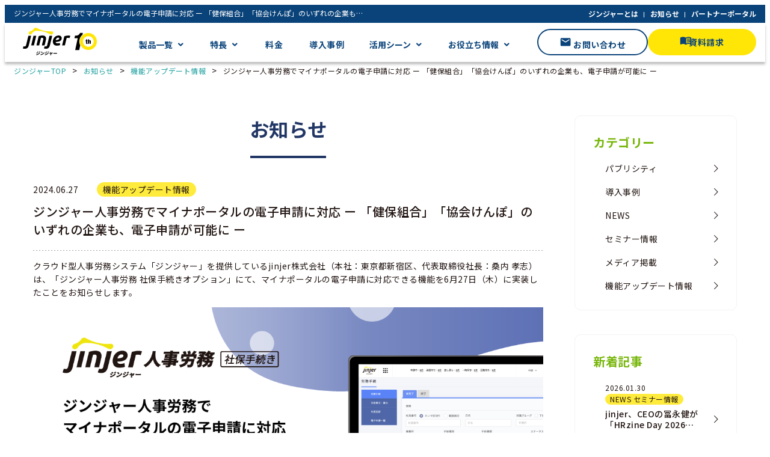

--- FILE ---
content_type: text/html; charset=UTF-8
request_url: https://hcm-jinjer.com/news/129102/
body_size: 23491
content:
<!DOCTYPE html>
<html lang="ja">

<head>
  <script>
    var cvid = Date.now();
    var returl = "";
  </script>
  <script>
    (function(w, d, s, l, i) {
      w[l] = w[l] || [];
      w[l].push({
        'gtm.start': new Date().getTime(),
        event: 'gtm.js'
      });
      var f = d.getElementsByTagName(s)[0],
        j = d.createElement(s),
        dl = l != 'dataLayer' ? '&l=' + l : '';
      j.async = true;
      j.src =
        'https://www.googletagmanager.com/gtm.js?id=' + i + dl;
      f.parentNode.insertBefore(j, f);
    })(window, document, 'script', 'dataLayer', 'GTM-WKB8QK');
  </script>
  <!-- End Google Tag Manager -->
  <meta charset="utf-8">
  <meta name="viewport" content="initial-scale=1.0, width=device-width, minimum-scale=1.0, maximum-scale=5.0, user-scalable=yes">
  <meta name="format-detection" content="email=no,telephone=no,address=no">
        <meta name="thumbnail" content="https://hcm-jinjer.com/wp/wp-content/themes/jinjer-v6/images/google-preview.png">
  <!-- End Google Preview -->
  <title>ジンジャー人事労務でマイナポータルの電子申請に対応 ー 「健保組合」「協会けんぽ」のいずれの企業も、電子申請が可能に ー - ジンジャー（jinjer）｜統合型人事システム</title>
  <link rel="shortcut icon" type="image/x-icon" href="https://common.jinjer.co.jp/icons/jinjer/favicon.ico" />
  <link rel="apple-touch-icon" href="https://hcm-jinjer.com/wp/wp-content/themes/jinjer-v6/images/apple-touch-icon.png">

      <style>
    /* @import url('https://fonts.googleapis.com/css2?family=Noto+Sans+JP:wght@400;700&display=swap'); */
    @import url('https://fonts.googleapis.com/css2?family=Noto+Sans+JP:wght@100..900&display=swap');

    /* 見直し */
    @font-face {
      font-family: "fontello";
      src: url("https://hcm-jinjer.com/wp/wp-content/themes/jinjer-v6/fonts/fontello/fontello.eot?30485918");
      src: url("https://hcm-jinjer.com/wp/wp-content/themes/jinjer-v6/fonts/fontello/fontello.eot?30485918#iefix") format("embedded-opentype"),
        url("https://hcm-jinjer.com/wp/wp-content/themes/jinjer-v6/fonts/fontello/fontello.woff?30485918") format("woff"),
        url("https://hcm-jinjer.com/wp/wp-content/themes/jinjer-v6/fonts/fontello/fontello.ttf?30485918") format("truetype"),
        url("https://hcm-jinjer.com/wp/wp-content/themes/jinjer-v6/fonts/fontello/fontello.svg?30485918#fontello") format("svg");
      font-weight: normal;
      font-style: normal;
    }

    /* 見直し */
  </style>
  <script src="https://cdn-blocks.karte.io/10894fe80ecbd8381f020b53dd3e7de2/builder.js"></script>



  <script data-cfasync="false" data-no-defer="1" data-no-minify="1" data-no-optimize="1">var ewww_webp_supported=!1;function check_webp_feature(A,e){var w;e=void 0!==e?e:function(){},ewww_webp_supported?e(ewww_webp_supported):((w=new Image).onload=function(){ewww_webp_supported=0<w.width&&0<w.height,e&&e(ewww_webp_supported)},w.onerror=function(){e&&e(!1)},w.src="data:image/webp;base64,"+{alpha:"UklGRkoAAABXRUJQVlA4WAoAAAAQAAAAAAAAAAAAQUxQSAwAAAARBxAR/Q9ERP8DAABWUDggGAAAABQBAJ0BKgEAAQAAAP4AAA3AAP7mtQAAAA=="}[A])}check_webp_feature("alpha");</script><script data-cfasync="false" data-no-defer="1" data-no-minify="1" data-no-optimize="1">var Arrive=function(c,w){"use strict";if(c.MutationObserver&&"undefined"!=typeof HTMLElement){var r,a=0,u=(r=HTMLElement.prototype.matches||HTMLElement.prototype.webkitMatchesSelector||HTMLElement.prototype.mozMatchesSelector||HTMLElement.prototype.msMatchesSelector,{matchesSelector:function(e,t){return e instanceof HTMLElement&&r.call(e,t)},addMethod:function(e,t,r){var a=e[t];e[t]=function(){return r.length==arguments.length?r.apply(this,arguments):"function"==typeof a?a.apply(this,arguments):void 0}},callCallbacks:function(e,t){t&&t.options.onceOnly&&1==t.firedElems.length&&(e=[e[0]]);for(var r,a=0;r=e[a];a++)r&&r.callback&&r.callback.call(r.elem,r.elem);t&&t.options.onceOnly&&1==t.firedElems.length&&t.me.unbindEventWithSelectorAndCallback.call(t.target,t.selector,t.callback)},checkChildNodesRecursively:function(e,t,r,a){for(var i,n=0;i=e[n];n++)r(i,t,a)&&a.push({callback:t.callback,elem:i}),0<i.childNodes.length&&u.checkChildNodesRecursively(i.childNodes,t,r,a)},mergeArrays:function(e,t){var r,a={};for(r in e)e.hasOwnProperty(r)&&(a[r]=e[r]);for(r in t)t.hasOwnProperty(r)&&(a[r]=t[r]);return a},toElementsArray:function(e){return e=void 0!==e&&("number"!=typeof e.length||e===c)?[e]:e}}),e=(l.prototype.addEvent=function(e,t,r,a){a={target:e,selector:t,options:r,callback:a,firedElems:[]};return this._beforeAdding&&this._beforeAdding(a),this._eventsBucket.push(a),a},l.prototype.removeEvent=function(e){for(var t,r=this._eventsBucket.length-1;t=this._eventsBucket[r];r--)e(t)&&(this._beforeRemoving&&this._beforeRemoving(t),(t=this._eventsBucket.splice(r,1))&&t.length&&(t[0].callback=null))},l.prototype.beforeAdding=function(e){this._beforeAdding=e},l.prototype.beforeRemoving=function(e){this._beforeRemoving=e},l),t=function(i,n){var o=new e,l=this,s={fireOnAttributesModification:!1};return o.beforeAdding(function(t){var e=t.target;e!==c.document&&e!==c||(e=document.getElementsByTagName("html")[0]);var r=new MutationObserver(function(e){n.call(this,e,t)}),a=i(t.options);r.observe(e,a),t.observer=r,t.me=l}),o.beforeRemoving(function(e){e.observer.disconnect()}),this.bindEvent=function(e,t,r){t=u.mergeArrays(s,t);for(var a=u.toElementsArray(this),i=0;i<a.length;i++)o.addEvent(a[i],e,t,r)},this.unbindEvent=function(){var r=u.toElementsArray(this);o.removeEvent(function(e){for(var t=0;t<r.length;t++)if(this===w||e.target===r[t])return!0;return!1})},this.unbindEventWithSelectorOrCallback=function(r){var a=u.toElementsArray(this),i=r,e="function"==typeof r?function(e){for(var t=0;t<a.length;t++)if((this===w||e.target===a[t])&&e.callback===i)return!0;return!1}:function(e){for(var t=0;t<a.length;t++)if((this===w||e.target===a[t])&&e.selector===r)return!0;return!1};o.removeEvent(e)},this.unbindEventWithSelectorAndCallback=function(r,a){var i=u.toElementsArray(this);o.removeEvent(function(e){for(var t=0;t<i.length;t++)if((this===w||e.target===i[t])&&e.selector===r&&e.callback===a)return!0;return!1})},this},i=new function(){var s={fireOnAttributesModification:!1,onceOnly:!1,existing:!1};function n(e,t,r){return!(!u.matchesSelector(e,t.selector)||(e._id===w&&(e._id=a++),-1!=t.firedElems.indexOf(e._id)))&&(t.firedElems.push(e._id),!0)}var c=(i=new t(function(e){var t={attributes:!1,childList:!0,subtree:!0};return e.fireOnAttributesModification&&(t.attributes=!0),t},function(e,i){e.forEach(function(e){var t=e.addedNodes,r=e.target,a=[];null!==t&&0<t.length?u.checkChildNodesRecursively(t,i,n,a):"attributes"===e.type&&n(r,i)&&a.push({callback:i.callback,elem:r}),u.callCallbacks(a,i)})})).bindEvent;return i.bindEvent=function(e,t,r){t=void 0===r?(r=t,s):u.mergeArrays(s,t);var a=u.toElementsArray(this);if(t.existing){for(var i=[],n=0;n<a.length;n++)for(var o=a[n].querySelectorAll(e),l=0;l<o.length;l++)i.push({callback:r,elem:o[l]});if(t.onceOnly&&i.length)return r.call(i[0].elem,i[0].elem);setTimeout(u.callCallbacks,1,i)}c.call(this,e,t,r)},i},o=new function(){var a={};function i(e,t){return u.matchesSelector(e,t.selector)}var n=(o=new t(function(){return{childList:!0,subtree:!0}},function(e,r){e.forEach(function(e){var t=e.removedNodes,e=[];null!==t&&0<t.length&&u.checkChildNodesRecursively(t,r,i,e),u.callCallbacks(e,r)})})).bindEvent;return o.bindEvent=function(e,t,r){t=void 0===r?(r=t,a):u.mergeArrays(a,t),n.call(this,e,t,r)},o};d(HTMLElement.prototype),d(NodeList.prototype),d(HTMLCollection.prototype),d(HTMLDocument.prototype),d(Window.prototype);var n={};return s(i,n,"unbindAllArrive"),s(o,n,"unbindAllLeave"),n}function l(){this._eventsBucket=[],this._beforeAdding=null,this._beforeRemoving=null}function s(e,t,r){u.addMethod(t,r,e.unbindEvent),u.addMethod(t,r,e.unbindEventWithSelectorOrCallback),u.addMethod(t,r,e.unbindEventWithSelectorAndCallback)}function d(e){e.arrive=i.bindEvent,s(i,e,"unbindArrive"),e.leave=o.bindEvent,s(o,e,"unbindLeave")}}(window,void 0),ewww_webp_supported=!1;function check_webp_feature(e,t){var r;ewww_webp_supported?t(ewww_webp_supported):((r=new Image).onload=function(){ewww_webp_supported=0<r.width&&0<r.height,t(ewww_webp_supported)},r.onerror=function(){t(!1)},r.src="data:image/webp;base64,"+{alpha:"UklGRkoAAABXRUJQVlA4WAoAAAAQAAAAAAAAAAAAQUxQSAwAAAARBxAR/Q9ERP8DAABWUDggGAAAABQBAJ0BKgEAAQAAAP4AAA3AAP7mtQAAAA==",animation:"UklGRlIAAABXRUJQVlA4WAoAAAASAAAAAAAAAAAAQU5JTQYAAAD/////AABBTk1GJgAAAAAAAAAAAAAAAAAAAGQAAABWUDhMDQAAAC8AAAAQBxAREYiI/gcA"}[e])}function ewwwLoadImages(e){if(e){for(var t=document.querySelectorAll(".batch-image img, .image-wrapper a, .ngg-pro-masonry-item a, .ngg-galleria-offscreen-seo-wrapper a"),r=0,a=t.length;r<a;r++)ewwwAttr(t[r],"data-src",t[r].getAttribute("data-webp")),ewwwAttr(t[r],"data-thumbnail",t[r].getAttribute("data-webp-thumbnail"));for(var i=document.querySelectorAll("div.woocommerce-product-gallery__image"),r=0,a=i.length;r<a;r++)ewwwAttr(i[r],"data-thumb",i[r].getAttribute("data-webp-thumb"))}for(var n=document.querySelectorAll("video"),r=0,a=n.length;r<a;r++)ewwwAttr(n[r],"poster",e?n[r].getAttribute("data-poster-webp"):n[r].getAttribute("data-poster-image"));for(var o,l=document.querySelectorAll("img.ewww_webp_lazy_load"),r=0,a=l.length;r<a;r++)e&&(ewwwAttr(l[r],"data-lazy-srcset",l[r].getAttribute("data-lazy-srcset-webp")),ewwwAttr(l[r],"data-srcset",l[r].getAttribute("data-srcset-webp")),ewwwAttr(l[r],"data-lazy-src",l[r].getAttribute("data-lazy-src-webp")),ewwwAttr(l[r],"data-src",l[r].getAttribute("data-src-webp")),ewwwAttr(l[r],"data-orig-file",l[r].getAttribute("data-webp-orig-file")),ewwwAttr(l[r],"data-medium-file",l[r].getAttribute("data-webp-medium-file")),ewwwAttr(l[r],"data-large-file",l[r].getAttribute("data-webp-large-file")),null!=(o=l[r].getAttribute("srcset"))&&!1!==o&&o.includes("R0lGOD")&&ewwwAttr(l[r],"src",l[r].getAttribute("data-lazy-src-webp"))),l[r].className=l[r].className.replace(/\bewww_webp_lazy_load\b/,"");for(var s=document.querySelectorAll(".ewww_webp"),r=0,a=s.length;r<a;r++)e?(ewwwAttr(s[r],"srcset",s[r].getAttribute("data-srcset-webp")),ewwwAttr(s[r],"src",s[r].getAttribute("data-src-webp")),ewwwAttr(s[r],"data-orig-file",s[r].getAttribute("data-webp-orig-file")),ewwwAttr(s[r],"data-medium-file",s[r].getAttribute("data-webp-medium-file")),ewwwAttr(s[r],"data-large-file",s[r].getAttribute("data-webp-large-file")),ewwwAttr(s[r],"data-large_image",s[r].getAttribute("data-webp-large_image")),ewwwAttr(s[r],"data-src",s[r].getAttribute("data-webp-src"))):(ewwwAttr(s[r],"srcset",s[r].getAttribute("data-srcset-img")),ewwwAttr(s[r],"src",s[r].getAttribute("data-src-img"))),s[r].className=s[r].className.replace(/\bewww_webp\b/,"ewww_webp_loaded");window.jQuery&&jQuery.fn.isotope&&jQuery.fn.imagesLoaded&&(jQuery(".fusion-posts-container-infinite").imagesLoaded(function(){jQuery(".fusion-posts-container-infinite").hasClass("isotope")&&jQuery(".fusion-posts-container-infinite").isotope()}),jQuery(".fusion-portfolio:not(.fusion-recent-works) .fusion-portfolio-wrapper").imagesLoaded(function(){jQuery(".fusion-portfolio:not(.fusion-recent-works) .fusion-portfolio-wrapper").isotope()}))}function ewwwWebPInit(e){ewwwLoadImages(e),ewwwNggLoadGalleries(e),document.arrive(".ewww_webp",function(){ewwwLoadImages(e)}),document.arrive(".ewww_webp_lazy_load",function(){ewwwLoadImages(e)}),document.arrive("videos",function(){ewwwLoadImages(e)}),"loading"==document.readyState?document.addEventListener("DOMContentLoaded",ewwwJSONParserInit):("undefined"!=typeof galleries&&ewwwNggParseGalleries(e),ewwwWooParseVariations(e))}function ewwwAttr(e,t,r){null!=r&&!1!==r&&e.setAttribute(t,r)}function ewwwJSONParserInit(){"undefined"!=typeof galleries&&check_webp_feature("alpha",ewwwNggParseGalleries),check_webp_feature("alpha",ewwwWooParseVariations)}function ewwwWooParseVariations(e){if(e)for(var t=document.querySelectorAll("form.variations_form"),r=0,a=t.length;r<a;r++){var i=t[r].getAttribute("data-product_variations"),n=!1;try{for(var o in i=JSON.parse(i))void 0!==i[o]&&void 0!==i[o].image&&(void 0!==i[o].image.src_webp&&(i[o].image.src=i[o].image.src_webp,n=!0),void 0!==i[o].image.srcset_webp&&(i[o].image.srcset=i[o].image.srcset_webp,n=!0),void 0!==i[o].image.full_src_webp&&(i[o].image.full_src=i[o].image.full_src_webp,n=!0),void 0!==i[o].image.gallery_thumbnail_src_webp&&(i[o].image.gallery_thumbnail_src=i[o].image.gallery_thumbnail_src_webp,n=!0),void 0!==i[o].image.thumb_src_webp&&(i[o].image.thumb_src=i[o].image.thumb_src_webp,n=!0));n&&ewwwAttr(t[r],"data-product_variations",JSON.stringify(i))}catch(e){}}}function ewwwNggParseGalleries(e){if(e)for(var t in galleries){var r=galleries[t];galleries[t].images_list=ewwwNggParseImageList(r.images_list)}}function ewwwNggLoadGalleries(e){e&&document.addEventListener("ngg.galleria.themeadded",function(e,t){window.ngg_galleria._create_backup=window.ngg_galleria.create,window.ngg_galleria.create=function(e,t){var r=$(e).data("id");return galleries["gallery_"+r].images_list=ewwwNggParseImageList(galleries["gallery_"+r].images_list),window.ngg_galleria._create_backup(e,t)}})}function ewwwNggParseImageList(e){for(var t in e){var r=e[t];if(void 0!==r["image-webp"]&&(e[t].image=r["image-webp"],delete e[t]["image-webp"]),void 0!==r["thumb-webp"]&&(e[t].thumb=r["thumb-webp"],delete e[t]["thumb-webp"]),void 0!==r.full_image_webp&&(e[t].full_image=r.full_image_webp,delete e[t].full_image_webp),void 0!==r.srcsets)for(var a in r.srcsets)nggSrcset=r.srcsets[a],void 0!==r.srcsets[a+"-webp"]&&(e[t].srcsets[a]=r.srcsets[a+"-webp"],delete e[t].srcsets[a+"-webp"]);if(void 0!==r.full_srcsets)for(var i in r.full_srcsets)nggFSrcset=r.full_srcsets[i],void 0!==r.full_srcsets[i+"-webp"]&&(e[t].full_srcsets[i]=r.full_srcsets[i+"-webp"],delete e[t].full_srcsets[i+"-webp"])}return e}check_webp_feature("alpha",ewwwWebPInit);</script><meta name='robots' content='index, follow, max-image-preview:large, max-snippet:-1, max-video-preview:-1' />

	<!-- This site is optimized with the Yoast SEO plugin v26.7 - https://yoast.com/wordpress/plugins/seo/ -->
	<link rel="canonical" href="https://hcm-jinjer.com/news/129102/" />
	<meta property="og:locale" content="ja_JP" />
	<meta property="og:type" content="article" />
	<meta property="og:title" content="ジンジャー人事労務でマイナポータルの電子申請に対応　ー 「健保組合」「協会けんぽ」のいずれの企業も、電子申請が可能に ー" />
	<meta property="og:description" content="クラウド型人事労務システム「ジンジャー」を提供しているjinjer株式会社（本社：東京都新宿区、代表取締役社長：桑内 孝志）は、「ジンジャー人事労務 社保手続きオプション」にて、マイナポータルの電子申請に対応できる機能を6月27日（木）に実装したことをお知らせします。" />
	<meta property="og:url" content="https://hcm-jinjer.com/news/129102/" />
	<meta property="og:site_name" content="ジンジャー（jinjer）｜統合型人事システム" />
	<meta property="article:publisher" content="https://ja-jp.facebook.com/hcm.jinjer/" />
	<meta property="og:image" content="https://hcm-jinjer.com/wp/wp-content/uploads/2024/06/aikyatti-4.png" />
	<meta property="og:image:width" content="1200" />
	<meta property="og:image:height" content="630" />
	<meta property="og:image:type" content="image/png" />
	<meta name="twitter:card" content="summary_large_image" />
	<meta name="twitter:title" content="ジンジャー人事労務でマイナポータルの電子申請に対応　ー 「健保組合」「協会けんぽ」のいずれの企業も、電子申請が可能に ー" />
	<meta name="twitter:description" content="クラウド型人事労務システム「ジンジャー」を提供しているjinjer株式会社（本社：東京都新宿区、代表取締役社長：桑内 孝志）は、「ジンジャー人事労務 社保手続きオプション」にて、マイナポータルの電子申請に対応できる機能を6月27日（木）に実装したことをお知らせします。" />
	<meta name="twitter:image" content="https://hcm-jinjer.com/wp/wp-content/uploads/2024/06/aikyatti-4.png" />
	<meta name="twitter:site" content="@jinjertw" />
	<meta name="twitter:label1" content="推定読み取り時間" />
	<meta name="twitter:data1" content="2分" />
	<script type="application/ld+json" class="yoast-schema-graph">{"@context":"https://schema.org","@graph":[{"@type":"NewsArticle","@id":"https://hcm-jinjer.com/news/129102/#article","isPartOf":{"@id":"https://hcm-jinjer.com/news/129102/"},"author":{"name":"AKASHIGE","@id":"https://hcm-jinjer.com/#/schema/person/7d35eec514fdd09316011bc85d50dedc"},"headline":"ジンジャー人事労務でマイナポータルの電子申請に対応 ー 「健保組合」「協会けんぽ」のいずれの企業も、電子申請が可能に ー","datePublished":"2024-06-27T04:00:29+00:00","mainEntityOfPage":{"@id":"https://hcm-jinjer.com/news/129102/"},"wordCount":3,"publisher":{"@id":"https://hcm-jinjer.com/#organization"},"image":{"@id":"https://hcm-jinjer.com/news/129102/#primaryimage"},"thumbnailUrl":"https://hcm-jinjer.com/wp/wp-content/uploads/2024/06/aikyatti-4.png","inLanguage":"ja"},{"@type":"WebPage","@id":"https://hcm-jinjer.com/news/129102/","url":"https://hcm-jinjer.com/news/129102/","name":"ジンジャー人事労務でマイナポータルの電子申請に対応 ー 「健保組合」「協会けんぽ」のいずれの企業も、電子申請が可能に ー - ジンジャー（jinjer）｜統合型人事システム","isPartOf":{"@id":"https://hcm-jinjer.com/#website"},"primaryImageOfPage":{"@id":"https://hcm-jinjer.com/news/129102/#primaryimage"},"image":{"@id":"https://hcm-jinjer.com/news/129102/#primaryimage"},"thumbnailUrl":"https://hcm-jinjer.com/wp/wp-content/uploads/2024/06/aikyatti-4.png","datePublished":"2024-06-27T04:00:29+00:00","breadcrumb":{"@id":"https://hcm-jinjer.com/news/129102/#breadcrumb"},"inLanguage":"ja","potentialAction":[{"@type":"ReadAction","target":["https://hcm-jinjer.com/news/129102/"]}]},{"@type":"ImageObject","inLanguage":"ja","@id":"https://hcm-jinjer.com/news/129102/#primaryimage","url":"https://hcm-jinjer.com/wp/wp-content/uploads/2024/06/aikyatti-4.png","contentUrl":"https://hcm-jinjer.com/wp/wp-content/uploads/2024/06/aikyatti-4.png","width":1200,"height":630},{"@type":"BreadcrumbList","@id":"https://hcm-jinjer.com/news/129102/#breadcrumb","itemListElement":[{"@type":"ListItem","position":1,"name":"ホーム","item":"https://hcm-jinjer.com/"},{"@type":"ListItem","position":2,"name":"お知らせ","item":"https://hcm-jinjer.com/news/"},{"@type":"ListItem","position":3,"name":"ジンジャー人事労務でマイナポータルの電子申請に対応 ー 「健保組合」「協会けんぽ」のいずれの企業も、電子申請が可能に ー"}]},{"@type":"WebSite","@id":"https://hcm-jinjer.com/#website","url":"https://hcm-jinjer.com/","name":"ジンジャー（jinjer）｜統合型人事システム","description":"人事労務をDXで、ラクにシンプルに","publisher":{"@id":"https://hcm-jinjer.com/#organization"},"potentialAction":[{"@type":"SearchAction","target":{"@type":"EntryPoint","urlTemplate":"https://hcm-jinjer.com/?s={search_term_string}"},"query-input":{"@type":"PropertyValueSpecification","valueRequired":true,"valueName":"search_term_string"}}],"inLanguage":"ja"},{"@type":"Organization","@id":"https://hcm-jinjer.com/#organization","name":"jinjer","alternateName":"ジンジャー","url":"https://hcm-jinjer.com/","logo":{"@type":"ImageObject","inLanguage":"ja","@id":"https://hcm-jinjer.com/#/schema/logo/image/","url":"https://hcm-jinjer.com/wp/wp-content/uploads/2025/09/jinjer-ogp-yellow.png","contentUrl":"https://hcm-jinjer.com/wp/wp-content/uploads/2025/09/jinjer-ogp-yellow.png","width":1200,"height":630,"caption":"jinjer"},"image":{"@id":"https://hcm-jinjer.com/#/schema/logo/image/"},"sameAs":["https://ja-jp.facebook.com/hcm.jinjer/","https://x.com/jinjertw"]},{"@type":"Person","@id":"https://hcm-jinjer.com/#/schema/person/7d35eec514fdd09316011bc85d50dedc","name":"AKASHIGE","image":{"@type":"ImageObject","inLanguage":"ja","@id":"https://hcm-jinjer.com/#/schema/person/image/","url":"https://secure.gravatar.com/avatar/4f3e010927d7a6d9b11ae4afb609ef26b1023a0d6db1db89c9eab6d222d077fd?s=96&d=mm&r=g","contentUrl":"https://secure.gravatar.com/avatar/4f3e010927d7a6d9b11ae4afb609ef26b1023a0d6db1db89c9eab6d222d077fd?s=96&d=mm&r=g","caption":"AKASHIGE"},"description":"バックオフィス業務効率化のコンサルティングを経て、 現在は広報として定期的に調査リリースを発信しています。 法務・経理・総務を中心に管理業務の知見をもとに、人事担当が抱える現状や課題に関する実態をお届けします。よくある課題から、単純な疑問まで担当者のお悩みを解消できるヒントとなるようなコンテンツを発信していきます。","url":"https://hcm-jinjer.com/blog-authors/haruka-akashige/"}]}</script>
	<!-- / Yoast SEO plugin. -->


<link rel='dns-prefetch' href='//js.hs-scripts.com' />
<script type="text/javascript" id="wpp-js" src="https://hcm-jinjer.com/wp/wp-content/plugins/wordpress-popular-posts/assets/js/wpp.min.js?ver=7.3.3" data-sampling="0" data-sampling-rate="100" data-api-url="https://hcm-jinjer.com/wp-json/wordpress-popular-posts" data-post-id="129102" data-token="14b11c5ad0" data-lang="0" data-debug="0"></script>
<link rel='stylesheet' id='wp-block-library-css' href='https://hcm-jinjer.com/wp/wp-includes/css/dist/block-library/style.min.css?ver=d2b1ac32448b7de99611fe8eeb558417' type='text/css' media='all' />
<style id='classic-theme-styles-inline-css' type='text/css'>
/*! This file is auto-generated */
.wp-block-button__link{color:#fff;background-color:#32373c;border-radius:9999px;box-shadow:none;text-decoration:none;padding:calc(.667em + 2px) calc(1.333em + 2px);font-size:1.125em}.wp-block-file__button{background:#32373c;color:#fff;text-decoration:none}
</style>
<style id='global-styles-inline-css' type='text/css'>
:root{--wp--preset--aspect-ratio--square: 1;--wp--preset--aspect-ratio--4-3: 4/3;--wp--preset--aspect-ratio--3-4: 3/4;--wp--preset--aspect-ratio--3-2: 3/2;--wp--preset--aspect-ratio--2-3: 2/3;--wp--preset--aspect-ratio--16-9: 16/9;--wp--preset--aspect-ratio--9-16: 9/16;--wp--preset--color--black: #000000;--wp--preset--color--cyan-bluish-gray: #abb8c3;--wp--preset--color--white: #ffffff;--wp--preset--color--pale-pink: #f78da7;--wp--preset--color--vivid-red: #cf2e2e;--wp--preset--color--luminous-vivid-orange: #ff6900;--wp--preset--color--luminous-vivid-amber: #fcb900;--wp--preset--color--light-green-cyan: #7bdcb5;--wp--preset--color--vivid-green-cyan: #00d084;--wp--preset--color--pale-cyan-blue: #8ed1fc;--wp--preset--color--vivid-cyan-blue: #0693e3;--wp--preset--color--vivid-purple: #9b51e0;--wp--preset--gradient--vivid-cyan-blue-to-vivid-purple: linear-gradient(135deg,rgba(6,147,227,1) 0%,rgb(155,81,224) 100%);--wp--preset--gradient--light-green-cyan-to-vivid-green-cyan: linear-gradient(135deg,rgb(122,220,180) 0%,rgb(0,208,130) 100%);--wp--preset--gradient--luminous-vivid-amber-to-luminous-vivid-orange: linear-gradient(135deg,rgba(252,185,0,1) 0%,rgba(255,105,0,1) 100%);--wp--preset--gradient--luminous-vivid-orange-to-vivid-red: linear-gradient(135deg,rgba(255,105,0,1) 0%,rgb(207,46,46) 100%);--wp--preset--gradient--very-light-gray-to-cyan-bluish-gray: linear-gradient(135deg,rgb(238,238,238) 0%,rgb(169,184,195) 100%);--wp--preset--gradient--cool-to-warm-spectrum: linear-gradient(135deg,rgb(74,234,220) 0%,rgb(151,120,209) 20%,rgb(207,42,186) 40%,rgb(238,44,130) 60%,rgb(251,105,98) 80%,rgb(254,248,76) 100%);--wp--preset--gradient--blush-light-purple: linear-gradient(135deg,rgb(255,206,236) 0%,rgb(152,150,240) 100%);--wp--preset--gradient--blush-bordeaux: linear-gradient(135deg,rgb(254,205,165) 0%,rgb(254,45,45) 50%,rgb(107,0,62) 100%);--wp--preset--gradient--luminous-dusk: linear-gradient(135deg,rgb(255,203,112) 0%,rgb(199,81,192) 50%,rgb(65,88,208) 100%);--wp--preset--gradient--pale-ocean: linear-gradient(135deg,rgb(255,245,203) 0%,rgb(182,227,212) 50%,rgb(51,167,181) 100%);--wp--preset--gradient--electric-grass: linear-gradient(135deg,rgb(202,248,128) 0%,rgb(113,206,126) 100%);--wp--preset--gradient--midnight: linear-gradient(135deg,rgb(2,3,129) 0%,rgb(40,116,252) 100%);--wp--preset--font-size--small: 13px;--wp--preset--font-size--medium: 20px;--wp--preset--font-size--large: 36px;--wp--preset--font-size--x-large: 42px;--wp--preset--spacing--20: 0.44rem;--wp--preset--spacing--30: 0.67rem;--wp--preset--spacing--40: 1rem;--wp--preset--spacing--50: 1.5rem;--wp--preset--spacing--60: 2.25rem;--wp--preset--spacing--70: 3.38rem;--wp--preset--spacing--80: 5.06rem;--wp--preset--shadow--natural: 6px 6px 9px rgba(0, 0, 0, 0.2);--wp--preset--shadow--deep: 12px 12px 50px rgba(0, 0, 0, 0.4);--wp--preset--shadow--sharp: 6px 6px 0px rgba(0, 0, 0, 0.2);--wp--preset--shadow--outlined: 6px 6px 0px -3px rgba(255, 255, 255, 1), 6px 6px rgba(0, 0, 0, 1);--wp--preset--shadow--crisp: 6px 6px 0px rgba(0, 0, 0, 1);}:where(.is-layout-flex){gap: 0.5em;}:where(.is-layout-grid){gap: 0.5em;}body .is-layout-flex{display: flex;}.is-layout-flex{flex-wrap: wrap;align-items: center;}.is-layout-flex > :is(*, div){margin: 0;}body .is-layout-grid{display: grid;}.is-layout-grid > :is(*, div){margin: 0;}:where(.wp-block-columns.is-layout-flex){gap: 2em;}:where(.wp-block-columns.is-layout-grid){gap: 2em;}:where(.wp-block-post-template.is-layout-flex){gap: 1.25em;}:where(.wp-block-post-template.is-layout-grid){gap: 1.25em;}.has-black-color{color: var(--wp--preset--color--black) !important;}.has-cyan-bluish-gray-color{color: var(--wp--preset--color--cyan-bluish-gray) !important;}.has-white-color{color: var(--wp--preset--color--white) !important;}.has-pale-pink-color{color: var(--wp--preset--color--pale-pink) !important;}.has-vivid-red-color{color: var(--wp--preset--color--vivid-red) !important;}.has-luminous-vivid-orange-color{color: var(--wp--preset--color--luminous-vivid-orange) !important;}.has-luminous-vivid-amber-color{color: var(--wp--preset--color--luminous-vivid-amber) !important;}.has-light-green-cyan-color{color: var(--wp--preset--color--light-green-cyan) !important;}.has-vivid-green-cyan-color{color: var(--wp--preset--color--vivid-green-cyan) !important;}.has-pale-cyan-blue-color{color: var(--wp--preset--color--pale-cyan-blue) !important;}.has-vivid-cyan-blue-color{color: var(--wp--preset--color--vivid-cyan-blue) !important;}.has-vivid-purple-color{color: var(--wp--preset--color--vivid-purple) !important;}.has-black-background-color{background-color: var(--wp--preset--color--black) !important;}.has-cyan-bluish-gray-background-color{background-color: var(--wp--preset--color--cyan-bluish-gray) !important;}.has-white-background-color{background-color: var(--wp--preset--color--white) !important;}.has-pale-pink-background-color{background-color: var(--wp--preset--color--pale-pink) !important;}.has-vivid-red-background-color{background-color: var(--wp--preset--color--vivid-red) !important;}.has-luminous-vivid-orange-background-color{background-color: var(--wp--preset--color--luminous-vivid-orange) !important;}.has-luminous-vivid-amber-background-color{background-color: var(--wp--preset--color--luminous-vivid-amber) !important;}.has-light-green-cyan-background-color{background-color: var(--wp--preset--color--light-green-cyan) !important;}.has-vivid-green-cyan-background-color{background-color: var(--wp--preset--color--vivid-green-cyan) !important;}.has-pale-cyan-blue-background-color{background-color: var(--wp--preset--color--pale-cyan-blue) !important;}.has-vivid-cyan-blue-background-color{background-color: var(--wp--preset--color--vivid-cyan-blue) !important;}.has-vivid-purple-background-color{background-color: var(--wp--preset--color--vivid-purple) !important;}.has-black-border-color{border-color: var(--wp--preset--color--black) !important;}.has-cyan-bluish-gray-border-color{border-color: var(--wp--preset--color--cyan-bluish-gray) !important;}.has-white-border-color{border-color: var(--wp--preset--color--white) !important;}.has-pale-pink-border-color{border-color: var(--wp--preset--color--pale-pink) !important;}.has-vivid-red-border-color{border-color: var(--wp--preset--color--vivid-red) !important;}.has-luminous-vivid-orange-border-color{border-color: var(--wp--preset--color--luminous-vivid-orange) !important;}.has-luminous-vivid-amber-border-color{border-color: var(--wp--preset--color--luminous-vivid-amber) !important;}.has-light-green-cyan-border-color{border-color: var(--wp--preset--color--light-green-cyan) !important;}.has-vivid-green-cyan-border-color{border-color: var(--wp--preset--color--vivid-green-cyan) !important;}.has-pale-cyan-blue-border-color{border-color: var(--wp--preset--color--pale-cyan-blue) !important;}.has-vivid-cyan-blue-border-color{border-color: var(--wp--preset--color--vivid-cyan-blue) !important;}.has-vivid-purple-border-color{border-color: var(--wp--preset--color--vivid-purple) !important;}.has-vivid-cyan-blue-to-vivid-purple-gradient-background{background: var(--wp--preset--gradient--vivid-cyan-blue-to-vivid-purple) !important;}.has-light-green-cyan-to-vivid-green-cyan-gradient-background{background: var(--wp--preset--gradient--light-green-cyan-to-vivid-green-cyan) !important;}.has-luminous-vivid-amber-to-luminous-vivid-orange-gradient-background{background: var(--wp--preset--gradient--luminous-vivid-amber-to-luminous-vivid-orange) !important;}.has-luminous-vivid-orange-to-vivid-red-gradient-background{background: var(--wp--preset--gradient--luminous-vivid-orange-to-vivid-red) !important;}.has-very-light-gray-to-cyan-bluish-gray-gradient-background{background: var(--wp--preset--gradient--very-light-gray-to-cyan-bluish-gray) !important;}.has-cool-to-warm-spectrum-gradient-background{background: var(--wp--preset--gradient--cool-to-warm-spectrum) !important;}.has-blush-light-purple-gradient-background{background: var(--wp--preset--gradient--blush-light-purple) !important;}.has-blush-bordeaux-gradient-background{background: var(--wp--preset--gradient--blush-bordeaux) !important;}.has-luminous-dusk-gradient-background{background: var(--wp--preset--gradient--luminous-dusk) !important;}.has-pale-ocean-gradient-background{background: var(--wp--preset--gradient--pale-ocean) !important;}.has-electric-grass-gradient-background{background: var(--wp--preset--gradient--electric-grass) !important;}.has-midnight-gradient-background{background: var(--wp--preset--gradient--midnight) !important;}.has-small-font-size{font-size: var(--wp--preset--font-size--small) !important;}.has-medium-font-size{font-size: var(--wp--preset--font-size--medium) !important;}.has-large-font-size{font-size: var(--wp--preset--font-size--large) !important;}.has-x-large-font-size{font-size: var(--wp--preset--font-size--x-large) !important;}
:where(.wp-block-post-template.is-layout-flex){gap: 1.25em;}:where(.wp-block-post-template.is-layout-grid){gap: 1.25em;}
:where(.wp-block-columns.is-layout-flex){gap: 2em;}:where(.wp-block-columns.is-layout-grid){gap: 2em;}
:root :where(.wp-block-pullquote){font-size: 1.5em;line-height: 1.6;}
</style>
<link rel='stylesheet' id='contact-form-7-css' href='https://hcm-jinjer.com/wp/wp-content/plugins/contact-form-7/includes/css/styles.css?ver=6.0.6' type='text/css' media='all' />
<link rel='stylesheet' id='toc-screen-css' href='https://hcm-jinjer.com/wp/wp-content/plugins/table-of-contents-plus/screen.min.css?ver=2411.1' type='text/css' media='all' />
<style id='toc-screen-inline-css' type='text/css'>
div#toc_container {width: 100%;}div#toc_container ul li {font-size: 100%;}
</style>
<link rel='stylesheet' id='wpcf7-redirect-script-frontend-css' href='https://hcm-jinjer.com/wp/wp-content/plugins/wpcf7-redirect/build/assets/frontend-script.css?ver=2c532d7e2be36f6af233' type='text/css' media='all' />
<link rel='stylesheet' id='wordpress-popular-posts-css-css' href='https://hcm-jinjer.com/wp/wp-content/plugins/wordpress-popular-posts/assets/css/wpp.css?ver=7.3.3' type='text/css' media='all' />
<link rel='stylesheet' id='single_news-css' href='https://hcm-jinjer.com/wp/wp-content/themes/jinjer-v6/css/single_news.css?ver=d2b1ac32448b7de99611fe8eeb558417' type='text/css' media='all' />
<script type="text/javascript" src="https://hcm-jinjer.com/wp/wp-includes/js/jquery/jquery.min.js?ver=3.7.1" id="jquery-core-js"></script>
<script type="text/javascript" src="https://hcm-jinjer.com/wp/wp-includes/js/jquery/jquery-migrate.min.js?ver=3.4.1" id="jquery-migrate-js"></script>
<link rel="https://api.w.org/" href="https://hcm-jinjer.com/wp-json/" /><link rel='shortlink' href='https://hcm-jinjer.com/?p=129102' />
<link rel="alternate" title="oEmbed (JSON)" type="application/json+oembed" href="https://hcm-jinjer.com/wp-json/oembed/1.0/embed?url=https%3A%2F%2Fhcm-jinjer.com%2Fnews%2F129102%2F" />
<link rel="alternate" title="oEmbed (XML)" type="text/xml+oembed" href="https://hcm-jinjer.com/wp-json/oembed/1.0/embed?url=https%3A%2F%2Fhcm-jinjer.com%2Fnews%2F129102%2F&#038;format=xml" />
			<!-- DO NOT COPY THIS SNIPPET! Start of Page Analytics Tracking for HubSpot WordPress plugin v11.3.6-->
			<script class="hsq-set-content-id" data-content-id="blog-post">
				var _hsq = _hsq || [];
				_hsq.push(["setContentType", "blog-post"]);
			</script>
			<!-- DO NOT COPY THIS SNIPPET! End of Page Analytics Tracking for HubSpot WordPress plugin -->
			<!-- Markup (JSON-LD) structured in schema.org ver.4.8.1 START -->
<!-- Markup (JSON-LD) structured in schema.org END -->
            <style id="wpp-loading-animation-styles">@-webkit-keyframes bgslide{from{background-position-x:0}to{background-position-x:-200%}}@keyframes bgslide{from{background-position-x:0}to{background-position-x:-200%}}.wpp-widget-block-placeholder,.wpp-shortcode-placeholder{margin:0 auto;width:60px;height:3px;background:#dd3737;background:linear-gradient(90deg,#dd3737 0%,#571313 10%,#dd3737 100%);background-size:200% auto;border-radius:3px;-webkit-animation:bgslide 1s infinite linear;animation:bgslide 1s infinite linear}</style>
            </head>

<body ontouchstart="" id="l-body" data-tmpdir="https://hcm-jinjer.com/wp/wp-content/themes/jinjer-v6">
<script data-cfasync="false" data-no-defer="1" data-no-minify="1" data-no-optimize="1">if(typeof ewww_webp_supported==="undefined"){var ewww_webp_supported=!1}if(ewww_webp_supported){document.body.classList.add("webp-support")}</script>
  <!-- Google Tag Manager (noscript) -->
  <noscript><iframe src="https://www.googletagmanager.com/ns.html?id=GTM-WKB8QK" height="0" width="0" style="display:none;visibility:hidden"></iframe></noscript>
  <!-- End Google Tag Manager (noscript) -->
  <header class="header">
    <div class="title__wrap">
      <div class="title__inner">
        <h1>ジンジャー人事労務でマイナポータルの電子申請に対応 ー 「健保組合」「協会けんぽ」のいずれの企業も、電子申請が可能に ー - ジンジャー（jinjer）｜統合型人事システム</h1>
        <ul class="title__links">
          <li class="title__link">
            <a data-header="about" href="https://hcm-jinjer.com/about/">ジンジャーとは</a>
          </li>
          <li class="title__link">
            <a href="https://hcm-jinjer.com/news/">お知らせ</a>
          </li>
          <li class="title__link">
            <a href="https://hcm-jinjer.com/partner/nintei/">パートナーポータル</a>
          </li>
                  </ul>
      </div>
    </div><!-- End title__wrap -->
    <div class="header__wrap">
      <nav class="header__inner">
        <div class="header__logo" id="logo">
          <a href="https://hcm-jinjer.com/">
            <img src="https://hcm-jinjer.com/wp/wp-content/themes/jinjer-v6/images/common/logo_jinjer_10th.svg" alt="ジンジャー" width="75" height="46">
          </a>
        </div>
        <ul class="header__lists">
          <li class="header__list">
            <p><span>製品一覧</span></p>
            <div class="header__nav">
              <div class="header__nav__inner">
                <div class="header__nav__wrap product">
                  <h3><a data-header="service" href="https://hcm-jinjer.com/service/">製品一覧</a></h3>
                  <ul class="header-category__lists">
                    <li class="header-category__list">
                      <div class="header-category__wrap">
                        <hgroup>
                          <h4>人事の定型業務</h4><span>Core HR</span>
                        </hgroup>
                        <ul class="header-category__items">
                          <li class="header-category__item jinji">
                            <a data-header="jinji" href="https://hcm-jinjer.com/jinji/">
                              <picture>
                                <source media="(max-width: 1023px)" srcset="https://hcm-jinjer.com/wp/wp-content/themes/jinjer-v6/images/common/header/product-icon/icon_productlist_01_sp.png" width="22">
                                <img src="https://hcm-jinjer.com/wp/wp-content/themes/jinjer-v6/images/common/header/product-icon/icon_productlist_01.png" width="36" heighr="36" alt="">
                              </picture>
                              ジンジャー人事労務
                            </a>
                          </li>
                          <li class="header-category__item">
                            <a data-header="kintai" href="https://hcm-jinjer.com/kintai/">
                              <picture>
                                <source media="(max-width: 1023px)" srcset="https://hcm-jinjer.com/wp/wp-content/themes/jinjer-v6/images/common/header/product-icon/icon_productlist_02_sp.png" width="22">
                                <img src="https://hcm-jinjer.com/wp/wp-content/themes/jinjer-v6/images/common/header/product-icon/icon_productlist_02.png" width="36" heighr="36" alt="">
                              </picture>
                              ジンジャー勤怠
                            </a>
                          </li>
                          <li class="header-category__item payroll">
                            <a data-header="payroll" href="https://hcm-jinjer.com/payroll/">
                              <picture>
                                <source media="(max-width: 1023px)" srcset="https://hcm-jinjer.com/wp/wp-content/themes/jinjer-v6/images/common/header/product-icon/icon_productlist_03_sp.png" width="22">
                                <img src="https://hcm-jinjer.com/wp/wp-content/themes/jinjer-v6/images/common/header/product-icon/icon_productlist_03.png" width="36" heighr="36" alt="">
                              </picture>
                              ジンジャー給与
                            </a>
                          </li>
                          <li class="header-category__item workflow">
                            <a data-header="workflow" href="https://hcm-jinjer.com/workflow/">
                              <picture>
                                <source media="(max-width: 1023px)" srcset="https://hcm-jinjer.com/wp/wp-content/themes/jinjer-v6/images/common/header/product-icon/icon_productlist_04_sp.png" width="22">
                                <img src="https://hcm-jinjer.com/wp/wp-content/themes/jinjer-v6/images/common/header/product-icon/icon_productlist_04.png" width="36" heighr="36" alt="">
                              </picture>
                              ジンジャーワークフロー
                            </a>
                          </li>
                          <li class="header-category__item keihiseisan">
                            <a data-header="keihiseisan" href="https://hcm-jinjer.com/keihiseisan/">
                              <picture>
                                <source media="(max-width: 1023px)" srcset="https://hcm-jinjer.com/wp/wp-content/themes/jinjer-v6/images/common/header/product-icon/icon_productlist_05_sp.png" width="22">
                                <img src="https://hcm-jinjer.com/wp/wp-content/themes/jinjer-v6/images/common/header/product-icon/icon_productlist_05.png" width="36" heighr="36" alt="">
                              </picture>
                              ジンジャー経費
                            </a>
                          </li>
                          <li class="header-category__item roumu">
                            <a data-header="roumu" href="https://hcm-jinjer.com/roumu/">
                              <picture>
                                <source media="(max-width: 1023px)" srcset="https://hcm-jinjer.com/wp/wp-content/themes/jinjer-v6/images/common/header/product-icon/icon_productlist_06_sp.png" width="22">
                                <img src="https://hcm-jinjer.com/wp/wp-content/themes/jinjer-v6/images/common/header/product-icon/icon_productlist_06.png" width="36" heighr="36" alt="">
                              </picture>
                              社保手続きオプション
                            </a>
                          </li>
                          <li class="header-category__item">
                            <a data-header="distribute-documents" href="https://hcm-jinjer.com/distribute-documents/">
                              <picture>
                                <source media="(max-width: 1023px)" srcset="https://hcm-jinjer.com/wp/wp-content/themes/jinjer-v6/images/common/header/product-icon/icon_productlist_07_sp.png" width="22">
                                <img src="https://hcm-jinjer.com/wp/wp-content/themes/jinjer-v6/images/common/header/product-icon/icon_productlist_07.png" width="36" heighr="36" alt="">
                              </picture>
                              書類配布オプション
                            </a>
                          </li>
                          <li class="header-category__item nencho">
                            <a data-header="nencho" href="https://hcm-jinjer.com/nencho/">
                              <picture>
                                <source media="(max-width: 1023px)" srcset="https://hcm-jinjer.com/wp/wp-content/themes/jinjer-v6/images/common/header/product-icon/icon_productlist_08_sp.png" width="22">
                                <img src="https://hcm-jinjer.com/wp/wp-content/themes/jinjer-v6/images/common/header/product-icon/icon_productlist_08_sp.png" width="36" heighr="36" alt="">
                              </picture>
                              年調収集オプション
                            </a>
                          </li>
                        </ul>
                      </div>
                    </li>
                    <li class="header-category__list">
                      <div class="header-category__wrap">
                        <hgroup>
                          <h4>タレントマネジメント業務</h4><span>Talent HR</span>
                        </hgroup>
                        <ul class="header-category__items talent">
                          <li class="header-category__item">
                            <a data-header="evaluation" href="https://hcm-jinjer.com/evaluation/">
                              <picture>
                                <source media="(max-width: 1023px)" srcset="https://hcm-jinjer.com/wp/wp-content/themes/jinjer-v6/images/common/header/product-icon/icon_productlist_09_sp.png" width="22">
                                <img src="https://hcm-jinjer.com/wp/wp-content/themes/jinjer-v6/images/common/header/product-icon/icon_productlist_09.png" width="36" heighr="36" alt="">
                              </picture>
                              ジンジャー人事評価
                            </a>
                          </li>
                          <li class="header-category__item">
                            <a data-header="survey" href="https://hcm-jinjer.com/survey/">
                              <picture>
                                <source media="(max-width: 1023px)" srcset="https://hcm-jinjer.com/wp/wp-content/themes/jinjer-v6/images/common/header/product-icon/icon_productlist_11_sp.png" width="22">
                                <img src="https://hcm-jinjer.com/wp/wp-content/themes/jinjer-v6/images/common/header/product-icon/icon_productlist_11.png" width="36" heighr="36" alt="サーベイアイコン">
                              </picture>
                              ジンジャーサーベイ
                            </a>
                          </li>
                          <li class="header-category__item">
                            <a data-header="hr-data-analysis" href="https://hcm-jinjer.com/hr-data-analysis/">
                              <picture>
                                <source media="(max-width: 1023px)" srcset="https://hcm-jinjer.com/wp/wp-content/themes/jinjer-v6/images/common/header/product-icon/icon_productlist_10_sp.png" width="22">
                                <img src="https://hcm-jinjer.com/wp/wp-content/themes/jinjer-v6/images/common/header/product-icon/icon_productlist_10.png" width="36" heighr="36" alt="">
                              </picture>
                              ジンジャー人事データ分析
                            </a>
                          </li>
                          <li class="header-category__item">
                            <a data-header="e-learning" href="https://hcm-jinjer.com/e-learning/">
                              <picture>
                                <source media="(max-width: 1023px)" srcset="https://hcm-jinjer.com/wp/wp-content/themes/jinjer-v6/images/common/header/product-icon/icon_productlist_11_sp.png" width="22">
                                <img src="https://hcm-jinjer.com/wp/wp-content/themes/jinjer-v6/images/common/header/product-icon/icon_productlist_12.png" width="36" heighr="36" alt="">
                              </picture>
                              ジンジャーeラーニング
                            </a>
                          </li>
                          <li class="header-category__item">
                            <a data-header="benefits" href="https://hcm-jinjer.com/benefits/">
                              <picture>
                                <source media="(max-width: 1023px)" srcset="https://hcm-jinjer.com/wp/wp-content/themes/jinjer-v6/images/common/header/product-icon/icon_productlist_12_sp.png" width="22">
                                <img src="https://hcm-jinjer.com/wp/wp-content/themes/jinjer-v6/images/common/header/product-icon/icon_productlist_13.png" width="36" heighr="36" alt="">
                              </picture>
                              ジンジャー福利厚生
                            </a>
                          </li>
                        </ul>
                      </div>

                    </li>
                  </ul>
                </div>
              </div>
            </div>
          </li><!-- End header__list -->

          <li class="header__list">
            <p><span>特長</span></p>
            <div class="header__nav">
              <div class="header__nav__wrap hovered merits">
                <div class="header__nav__merit">
                  <p>各製品がつながっているから提供できる6つの価値</p>
                  <ul class="header__nav__merit__items">
                    <li class="header__nav__merit__item">
                      <a data-header="automation" href="https://hcm-jinjer.com/features/#automation">
                        <picture>
                          <source media="(max-width:1023px)" srcset="[data-uri]">
                          <img src="https://hcm-jinjer.com/wp/wp-content/themes/jinjer-v6/images/common/header/icon_feature_automation.svg" alt="" width="40" height="40">
                        </picture>
                        <p>業務の自動化</p>
                      </a>
                    </li>
                    <li class="header__nav__merit__item">
                      <a data-header="workflow-integration" href="https://hcm-jinjer.com/features/#workflow-integration">
                        <picture>
                          <source media="(max-width:1023px)" srcset="[data-uri]">
                          <img src="https://hcm-jinjer.com/wp/wp-content/themes/jinjer-v6/images/common/header/icon_feature_workflow.svg" alt="" width="40" height="40">
                        </picture>
                        <p>ワークフローの統合</p>
                      </a>
                    </li>
                    <li class="header__nav__merit__item">
                      <a data-header="comprehensive-data-analysis" href="https://hcm-jinjer.com/features/#comprehensive-data-analysis">
                        <picture>
                          <source media="(max-width:1023px)" srcset="[data-uri]">
                          <img src="https://hcm-jinjer.com/wp/wp-content/themes/jinjer-v6/images/common/header/icon_feature_comprehensive.svg" alt="" width="40" height="40">
                        </picture>
                        <p>包括的な人事データ分析</p>
                      </a>
                    </li>
                    <li class="header__nav__merit__item">
                      <a data-header="uiux" href="https://hcm-jinjer.com/features/#uiux">
                        <picture>
                          <source media="(max-width:1023px)" srcset="[data-uri]">
                          <img src="https://hcm-jinjer.com/wp/wp-content/themes/jinjer-v6/images/common/header/icon_feature_uiux.svg" alt="" width="40" height="40">
                        </picture>
                        <p>優れたユーザー体験</p>
                      </a>
                    </li>
                    <li class="header__nav__merit__item">
                      <a data-header="i-pass" href="https://hcm-jinjer.com/features/#i-pass">
                        <picture>
                          <source media="(max-width:1023px)" srcset="[data-uri]">
                          <img src="https://hcm-jinjer.com/wp/wp-content/themes/jinjer-v6/images/common/header/icon_feature_i-pass.svg" alt="" width="40" height="40">
                        </picture>
                        <p>1つのID・パスワード</p>
                      </a>
                    </li>
                    <li class="header__nav__merit__item">
                      <a data-header="support-consolidation" href="https://hcm-jinjer.com/features/#support-consolidation">
                        <picture>
                          <source media="(max-width:1023px)" srcset="[data-uri]">
                          <img src="https://hcm-jinjer.com/wp/wp-content/themes/jinjer-v6/images/common/header/support.svg" alt="" width="40" height="40">
                        </picture>
                        <p>サポート窓口の統一</p>
                      </a>
                    </li>
                  </ul>
                </div>
                <div class="header__nav__others">
                  <p>その他の特長</p>
                  <ul class="header__nav__others__lists">
                    <li class="header__nav__others__list">
                      <a data-header="database" href="https://hcm-jinjer.com/database/">
                        <picture>
                          <source media="(max-width:1023px)" srcset="[data-uri]">
                          <img src="https://hcm-jinjer.com/wp/wp-content/themes/jinjer-v6/images/common/header/feature/icon_feature_database.svg" alt="データベース" width="26" height="26">
                        </picture>
                        データベースで一元管理
                      </a>
                    </li>
                    <li class="header__nav__others__list">
                      <a data-header="work_efficiency" href="https://hcm-jinjer.com/work_efficiency/">
                        <picture>
                          <source media="(max-width:1023px)" srcset="[data-uri]">
                          <img src="https://hcm-jinjer.com/wp/wp-content/themes/jinjer-v6/images/common/header/feature/icon_feature_work_efficiency.svg" alt="効率化" width="26" height="26">
                        </picture>
                        各種業務を効率化
                      </a>
                    </li>
                    <li class="header__nav__others__list">
                      <a data-header="security" href="https://hcm-jinjer.com/security/">
                        <picture>
                          <source media="(max-width:1023px)" srcset="[data-uri]">
                          <img src="https://hcm-jinjer.com/wp/wp-content/themes/jinjer-v6/images/common/header/feature/icon_feature_security.svg" alt="セキュリティ" width="26" height="26">
                        </picture>
                        安心のセキュリティ
                      </a>
                    </li>
                    <li class="header__nav__others__list">
                      <a data-header="support" href="https://hcm-jinjer.com/support/">
                        <picture>
                          <source media="(max-width:1023px)" srcset="[data-uri]">
                          <img src="https://hcm-jinjer.com/wp/wp-content/themes/jinjer-v6/images/common/header/feature/icon_feature_support2.svg" alt="サポート" width="26" height="26">
                        </picture>
                        充実のサポート体制
                      </a>
                    </li>
                  </ul>
                </div>
              </div>
            </div>
          </li><!-- End header__list-->

          <li class="header__list">
            <a data-header="price" href="https://hcm-jinjer.com/price/">料金</a>
          </li>
          <li class="header__list">
            <a data-header="results" href="https://hcm-jinjer.com/results/">導入事例</a>
          </li>

          <li class="header__list">
            <p><span>活用シーン</span></p>
            <div class="header__nav">
              <div class="header__nav__inner">
                <div class="header__nav__wrap scene">
                  <h3>
                    <a data-header="needs" href="https://hcm-jinjer.com/needs/">活用シーン</a>
                  </h3>
                  <div class="header__nav__scene">

                    <div class="header__nav__vertical">
                      <h4>勤怠の業界別活用シーン</h4>
                      <ul class="vertical__lists">
                        <li class="vertical__list">
                          <a data-header="vertical-restaurant" href="https://hcm-jinjer.com/kintai/vertical-restaurant/">
                            <picture>
                              <source media="(max-width:1023px)" srcset="[data-uri]">
                              <img src="https://hcm-jinjer.com/wp/wp-content/themes/jinjer-v6/images/common/header/scene/icon_scene_01.svg" alt="" width="30" height="30">
                            </picture>
                            飲食業界
                          </a>
                        </li>
                        <li class="vertical__list">
                          <a data-header="vertical-school" href="https://hcm-jinjer.com/kintai/vertical-school/">
                            <picture>
                              <source media="(max-width:1023px)" srcset="[data-uri]">
                              <img src="https://hcm-jinjer.com/wp/wp-content/themes/jinjer-v6/images/common/header/scene/icon_scene_02.svg" alt="" width="30" height="30">
                            </picture>
                            学校業界
                          </a>
                        </li>
                        <li class="vertical__list">
                          <a data-header="vertical-construction" href="https://hcm-jinjer.com/kintai/vertical-construction/">
                            <picture>
                              <source media="(max-width:1023px)" srcset="[data-uri]">
                              <img src="https://hcm-jinjer.com/wp/wp-content/themes/jinjer-v6/images/common/header/scene/icon_scene_03.svg" alt="" width="30" height="30">
                            </picture>
                            建設業界
                          </a>
                        </li>
                        <li class="vertical__list">
                          <a data-header="vertical-manufacturing" href="https://hcm-jinjer.com/kintai/vertical-manufacturing/">
                            <picture>
                              <source media="(max-width:1023px)" srcset="[data-uri]">
                              <img src="https://hcm-jinjer.com/wp/wp-content/themes/jinjer-v6/images/common/header/scene/icon_scene_04.svg" alt="" width="30" height="30">
                            </picture>
                            製造業界
                          </a>
                        </li>
                        <li class="vertical__list">
                          <a data-header="vertical-hospital" href="https://hcm-jinjer.com/kintai/vertical-hospital/">
                            <picture>
                              <source media="(max-width:1023px)" srcset="[data-uri]">
                              <img src="https://hcm-jinjer.com/wp/wp-content/themes/jinjer-v6/images/common/header/scene/icon_scene_05.svg" alt="" width="30" height="30">
                            </picture>
                            医療業界
                          </a>
                        </li>
                        <li class="vertical__list">
                          <a data-header="vertical-nursing" href="https://hcm-jinjer.com/kintai/vertical-nursing/">
                            <picture>
                              <source media="(max-width:1023px)" srcset="[data-uri]">
                              <img src="https://hcm-jinjer.com/wp/wp-content/themes/jinjer-v6/images/common/header/scene/icon_scene_06.svg" alt="" width="30" height="30">
                            </picture>
                            介護業界
                          </a>
                        </li>
                        <li class="vertical__list">
                          <a data-header="vertical-government" href="https://hcm-jinjer.com/kintai/vertical-government/">
                            <picture>
                              <source media="(max-width:1023px)" srcset="[data-uri]">
                              <img src="https://hcm-jinjer.com/wp/wp-content/themes/jinjer-v6/images/common/header/scene/icon_scene_07.svg" alt="" width="30" height="30">
                            </picture>
                            自治体
                          </a>
                        </li>
                        <li class="vertical__list">
                          <a data-header="vertical-hotel" href="https://hcm-jinjer.com/kintai/vertical-hotel/">
                            <picture>
                              <source media="(max-width:1023px)" srcset="[data-uri]">
                              <img src="https://hcm-jinjer.com/wp/wp-content/themes/jinjer-v6/images/common/header/scene/icon_scene_08.svg" alt="" width="30" height="30">
                            </picture>
                            宿泊業界
                          </a>
                        </li>
                        <li class="vertical__list">
                          <a data-header="vertical-daycare" href="https://hcm-jinjer.com/kintai/vertical-daycare/">
                            <picture>
                              <source media="(max-width:1023px)" srcset="[data-uri]">
                              <img src="https://hcm-jinjer.com/wp/wp-content/themes/jinjer-v6/images/common/header/scene/icon_scene_09.svg" alt="" width="30" height="30">
                            </picture>
                            保育業界
                          </a>
                        </li>
                      </ul>
                    </div><!-- End header__nav__vertical -->

                    <div class="header__nav__time">
                      <h4>勤怠の勤務形態別活用シーン</h4>
                      <ul class="time__lists">
                        <li class="time__list">
                          <a data-header="working-flex" href="https://hcm-jinjer.com/kintai/working-flex/">
                            <picture>
                              <source media="(max-width:1023px)" srcset="[data-uri]">
                              <img src="https://hcm-jinjer.com/wp/wp-content/themes/jinjer-v6/images/common/header/scene/icon_scene_10.svg" alt="" width="30" height="30">
                            </picture>
                            フレックスタイム制
                          </a>
                        </li>
                        <li class="time__list">
                          <a data-header="working-variable" href="https://hcm-jinjer.com/kintai/working-variable/">
                            <picture>
                              <source media="(max-width:1023px)" srcset="[data-uri]">
                              <img src="https://hcm-jinjer.com/wp/wp-content/themes/jinjer-v6/images/common/header/scene/icon_scene_11.svg" alt="" width="30" height="30">
                            </picture>
                            変形労働時間制
                          </a>
                        </li>
                        <li class="time__list">
                          <a data-header="working-teleworking" href="https://hcm-jinjer.com/kintai/working-teleworking/">
                            <picture>
                              <source media="(max-width:1023px)" srcset="[data-uri]">
                              <img src="https://hcm-jinjer.com/wp/wp-content/themes/jinjer-v6/images/common/header/scene/icon_scene_12.svg" alt="" width="30" height="30">
                            </picture>
                            テレワーク
                          </a>
                        </li>
                      </ul>
                    </div><!-- End header__nav__time -->
                  </div><!-- End header__nav__scene -->
                </div><!-- End header__nav__wrap scene -->
              </div><!-- End header__nav__inner -->
            </div><!-- End header__nav -->
          </li><!-- End header__list -->

          <li class="header__list">
            <p><span>お役立ち情報</span></p>
            <div class="header__nav">
              <div class="header__nav__inner">
                <div class="header__nav__wrap useful">
                  <ul class="useful__items">
                    <li class="useful__item">
                      <a data-header="blog" href="https://hcm-jinjer.com/blog/">
                        <picture>
                          <source media="(max-width:1023px)" srcset="[data-uri]">
                          <img src="https://hcm-jinjer.com/wp/wp-content/themes/jinjer-v6/images/common/header/useful/icon_useful_blog.svg" alt="ジンジャーブログ" width="46" height="46">
                        </picture>
                        <p>jinjer Blog</p>
                      </a>
                    </li>
                    <li class="useful__item">
                      <a data-header="ebook" href="https://hcm-jinjer.com/ebook/">
                        <picture>
                          <source media="(max-width:1023px)" srcset="[data-uri]">
                          <img src="https://hcm-jinjer.com/wp/wp-content/themes/jinjer-v6/images/common/header/useful/icon_useful_ebook.svg" alt="" width="46" height="46">
                        </picture>
                        <p>お役立ち資料</p>
                      </a>
                    </li>
                    <li class="useful__item">
                      <a data-header="seminar" href="https://hcm-jinjer.com/seminar/">
                        <picture>
                          <source media="(max-width:1023px)" srcset="[data-uri]">
                          <img src="https://hcm-jinjer.com/wp/wp-content/themes/jinjer-v6/images/common/header/useful/icon_useful_seminar.svg" alt="" width="46" height="46">
                        </picture>
                        <p>セミナー・イベント</p>
                      </a>
                    </li>
                    <li class="useful__item">
                      <a data-header="video" href="https://hcm-jinjer.com/video/">
                        <picture>
                          <source media="(max-width:1023px)" srcset="[data-uri]">
                          <img src="https://hcm-jinjer.com/wp/wp-content/themes/jinjer-v6/images/common/header/useful/icon_useful_video.svg" alt="" width="46" height="46">
                        </picture>
                        <p>お役立ち動画</p>
                      </a>
                    </li>
                  </ul>
                </div>
              </div>
            </div>
          </li><!-- End header__list -->
        </ul><!-- End header__lists -->

                  <ul class="header__buttons">
            <li class="btn-white">
              <a data-header="info" class="icon btn--header" href="https://hcm-jinjer.com/information/">
                <picture>
                  <source media="(max-width:1023px)" srcset="[data-uri]">
                  <img src="https://hcm-jinjer.com/wp/wp-content/themes/jinjer-v6/images/common/header/mail.svg" alt="メールアイコン" width="20" height="20">
                </picture>
                <span>お問い合わせ</span>
              </a>
            </li>
            <li class="btn-hov">
              <div class="btn-yellow icon">
                <a data-header="request-direct" class="btn--header" href="https://hcm-jinjer.com/request/">
                  <picture>
                    <source media="(max-width:1023px)" srcset="[data-uri]">
                    <img src="https://hcm-jinjer.com/wp/wp-content/themes/jinjer-v6/images/common/header/Menu_Book.svg" alt="本のアイコン" width="20" height="20">
                  </picture>
                  <span>資料請求</span>
                </a>
              </div>
            </li>
          </ul><!-- End header__buttons -->
        
        <div class="header__hamburger">
          <div class="header__hamburger__line"></div>
          <div class="header__hamburger__line"></div>
          <div class="header__hamburger__line"></div>
        </div>

        <!-- スマートフォン -->
        <div class="header-sp">
          <div class="header-sp-wrap">
            <div class="header-sp-inner">
              <ul class="header-sp-lists">
                <li class="header-sp-list">
                  <p>製品一覧</p>
                </li>
                <li class="header-sp-list">
                  <p>特長</p>
                </li>
                <li class="header-sp-list">
                  <a data-header="sp-price" href="https://hcm-jinjer.com/price/">料金</a>
                </li>
                <li class="header-sp-list">
                  <a data-header="sp-results" href="https://hcm-jinjer.com/results/">導入事例</a>
                </li>
                <li class="header-sp-list">
                  <p>活用シーン</p>
                </li>
                <li class="header-sp-list">
                  <p>お役立ち情報</p>
                </li>
              </ul>
              <div class="menu-container">
    <ul class="menu-buttons">
        <li>
            <a data-header="sp-info" class="btn-white menu-button btn--header" href="https://hcm-jinjer.com/information/"><span>お問い合わせ</span></a>
        </li>
        <li>
            <a data-header="sp-request-direct" class="menu-button btn-yellow btn--header" href="https://hcm-jinjer.com/request/"><span>資料請求</span></a>
        </li>
    </ul>
    <div class="menu-tel">
        <div class="menu-tel__inner">
            <img src="https://hcm-jinjer.com/wp/wp-content/themes/jinjer-v6/images/common/header/tel-icon.svg" alt="" width="21" height="21">
            <a href="tel:0359088291">03-5908-8291</a>
        </div>
        <p>受付時間<span>平日&nbsp;10:00~18:00</span></p>
    </div>
</div>            </div>
            <ul class="menu-other-links">
    <li class="menu-other-link">
        <a data-header="sp-about" href="https://hcm-jinjer.com/about/">ジンジャーとは</a>
    </li>
    <li class="menu-other-link">
        <a href="https://hcm-jinjer.com/partner/nintei/">パートナーポータル</a>
    </li>
    <li class="menu-other-link">
        <a href="https://hcm-jinjer.com/news/">お知らせ</a>
    </li>
    </ul>          </div>
        </div><!-- End header-sp-->

        <div class="menu products">
          <div class="menu-product-inner">
            <h3><a data-header="sp-service" href="https://hcm-jinjer.com/service/">製品一覧</a></h3>
            <div class="menu-product">
              <ul class="menu-product__lists">
                <li class="menu-product__list">
                  <div class="menu-product__wrap">
                    <hgroup>
                      <h4>人事の定型業務</h4><span>Core HR</span>
                    </hgroup>
                    <ul class="menu-product__items">
                      <li class="menu-product__item">
                        <a data-header="sp-jinji" href="https://hcm-jinjer.com/jinji/">
                          <picture>
                            <source media="(min-width: 1024px)" srcset="[data-uri]">
                            <img src="https://hcm-jinjer.com/wp/wp-content/themes/jinjer-v6/images/common/header/product-icon/icon_productlist_01_sp.png" width="20" height="20" alt="">
                          </picture>
                          ジンジャー人事労務
                        </a>
                      </li>

                      <li class="menu-product__item">
                        <a data-header="sp-kintai" href="https://hcm-jinjer.com/kintai/">
                          <picture>
                            <source media="(min-width: 1024px)" srcset="[data-uri]">
                            <img src="https://hcm-jinjer.com/wp/wp-content/themes/jinjer-v6/images/common/header/product-icon/icon_productlist_02_sp.png" width="20" height="20" alt="">
                          </picture>
                          ジンジャー勤怠
                        </a>
                      </li>
                      <li class="menu-product__item">
                        <a data-header="sp-payroll" href="https://hcm-jinjer.com/payroll/">
                          <picture>
                            <source media="(min-width: 1024px)" srcset="[data-uri]">
                            <img src="https://hcm-jinjer.com/wp/wp-content/themes/jinjer-v6/images/common/header/product-icon/icon_productlist_03_sp.png" width="20" height="20" alt="">
                          </picture>
                          ジンジャー給与
                        </a>
                      </li>
                      <li class="menu-product__item">
                        <a data-header="sp-workflow" href="https://hcm-jinjer.com/workflow/">
                          <picture>
                            <source media="(min-width: 1024px)" srcset="[data-uri]">
                            <img src="https://hcm-jinjer.com/wp/wp-content/themes/jinjer-v6/images/common/header/product-icon/icon_productlist_04_sp.png" width="20" height="20" alt="">
                          </picture>
                          ジンジャーワークフロー
                        </a>
                      </li>
                      <li class="menu-product__item">
                        <a data-header="sp-keihiseisan" href="https://hcm-jinjer.com/keihiseisan/">
                          <picture>
                            <source media="(min-width: 1024px)" srcset="[data-uri]">
                            <img src="https://hcm-jinjer.com/wp/wp-content/themes/jinjer-v6/images/common/header/product-icon/icon_productlist_05_sp.png" width="20" height="20" alt="">
                          </picture>
                          ジンジャー経費
                        </a>
                      </li>
                      <li class="menu-product__item">
                        <a data-header="sp-roumu" href="https://hcm-jinjer.com/roumu/">
                          <picture>
                            <source media="(min-width: 1024px)" srcset="[data-uri]">
                            <img src="https://hcm-jinjer.com/wp/wp-content/themes/jinjer-v6/images/common/header/product-icon/icon_productlist_06_sp.png" width="20" height="20" alt="">
                          </picture>
                          社保手続きオプション
                        </a>
                      </li>
                      <li class="menu-product__item">
                        <a data-header="sp-distribute-documents" href="https://hcm-jinjer.com/distribute-documents/">
                          <picture>
                            <source media="(min-width: 1024px)" srcset="[data-uri]">
                            <img src="https://hcm-jinjer.com/wp/wp-content/themes/jinjer-v6/images/common/header/product-icon/icon_productlist_07_sp.png" width="20" height="20" alt="">
                          </picture>
                          書類配布オプション
                        </a>
                      </li>
                      <li class="menu-product__item">
                        <a data-header="sp-nencho" href="https://hcm-jinjer.com/nencho/">
                          <picture>
                            <source media="(min-width: 1024px)" srcset="[data-uri]">
                            <img src="https://hcm-jinjer.com/wp/wp-content/themes/jinjer-v6/images/common/header/product-icon/icon_productlist_08_sp.png" width="20" height="20" alt="">
                          </picture>
                          年調収集オプション
                        </a>
                      </li>
                    </ul>
                  </div>
                </li>
                <li class="menu-product__list">
                  <div class="menu-product__wrap">
                    <hgroup>
                      <h4>タレントマネジメント業務</h4><span>Talent HR</span>
                    </hgroup>
                    <ul class="menu-product__items">
                      <li class="menu-product__item">
                        <a data-header="sp-evaluation" href="https://hcm-jinjer.com/evaluation/">
                          <picture>
                            <source media="(min-width: 1024px)" srcset="[data-uri]">
                            <img src="https://hcm-jinjer.com/wp/wp-content/themes/jinjer-v6/images/common/header/product-icon/icon_productlist_09_sp.png" width="20" height="20" alt="">
                          </picture>
                          ジンジャー人事評価
                        </a>
                      </li>

                      <li class="menu-product__item">
                        <a data-header="sp-survey" href="https://hcm-jinjer.com/survey/">
                          <picture>
                            <source media="(min-width: 1024px)" srcset="[data-uri]">
                            <img src="https://hcm-jinjer.com/wp/wp-content/themes/jinjer-v6/images/common/header/product-icon/icon_productlist_11_sp.png" width="20" height="20" alt="">
                          </picture>
                          ジンジャーサーベイ
                        </a>
                      </li>

                      <li class="menu-product__item">
                        <a data-header="sp-hr-data-analysis" href="https://hcm-jinjer.com/hr-data-analysis/">
                          <picture>
                            <source media="(min-width: 1024px)" srcset="[data-uri]">
                            <img src="https://hcm-jinjer.com/wp/wp-content/themes/jinjer-v6/images/common/header/product-icon/icon_productlist_10_sp.png" width="20" height="20" alt="">
                          </picture>
                          ジンジャー人事データ分析
                        </a>
                      </li>

                      <li class="menu-product__item">
                        <a data-header="sp-e-learning" href="https://hcm-jinjer.com/e-learning/">
                          <picture>
                            <source media="(min-width: 1024px)" srcset="[data-uri]">
                            <img src="https://hcm-jinjer.com/wp/wp-content/themes/jinjer-v6/images/common/header/product-icon/icon_productlist_12_sp.png" width="20" height="20" alt="">
                          </picture>
                          ジンジャーeラーニング
                        </a>
                      </li>
                      <li class="menu-product__item">
                        <a data-header="sp-benefits" href="https://hcm-jinjer.com/benefits/">
                          <picture>
                            <source media="(min-width: 1024px)" srcset="[data-uri]">
                            <img src="https://hcm-jinjer.com/wp/wp-content/themes/jinjer-v6/images/common/header/product-icon/icon_productlist_13_sp.png" width="20" height="20" alt="">
                          </picture>
                          ジンジャー福利厚生
                        </a>
                      </li>
                    </ul>
                  </div>
                </li>
              </ul>
            </div>
            <div class="menu-container">
    <ul class="menu-buttons">
        <li>
            <a data-header="sp-info" class="btn-white menu-button btn--header" href="https://hcm-jinjer.com/information/"><span>お問い合わせ</span></a>
        </li>
        <li>
            <a data-header="sp-request-direct" class="menu-button btn-yellow btn--header" href="https://hcm-jinjer.com/request/"><span>資料請求</span></a>
        </li>
    </ul>
    <div class="menu-tel">
        <div class="menu-tel__inner">
            <img src="https://hcm-jinjer.com/wp/wp-content/themes/jinjer-v6/images/common/header/tel-icon.svg" alt="" width="21" height="21">
            <a href="tel:0359088291">03-5908-8291</a>
        </div>
        <p>受付時間<span>平日&nbsp;10:00~18:00</span></p>
    </div>
</div>          </div>
          <ul class="menu-other-links">
    <li class="menu-other-link">
        <a data-header="sp-about" href="https://hcm-jinjer.com/about/">ジンジャーとは</a>
    </li>
    <li class="menu-other-link">
        <a href="https://hcm-jinjer.com/partner/nintei/">パートナーポータル</a>
    </li>
    <li class="menu-other-link">
        <a href="https://hcm-jinjer.com/news/">お知らせ</a>
    </li>
    </ul>        </div><!-- End menu products -->

        <div class="menu merits menu-merit">
          <div class="menu-inner">
            <h3>特長</h3>
            <p class="menu-title">各製品がつながっているから<br>提供できる6つの価値</p>
            <ul class="menu-lists">
              <!-- 検討中 -->
              <li class="menu-list">
                <a data-header="sp-automation" href="https://hcm-jinjer.com/features/#automation">
                  <picture>
                    <source media="(min-width:1024px)" srcset="[data-uri]">
                    <img src="https://hcm-jinjer.com/wp/wp-content/themes/jinjer-v6/images/common/header/icon_feature_automation.svg" alt="" width="30" height="30">
                  </picture>
                  <p>業務の自動化</p>
                </a>
              </li>
              <li class="menu-list">
                <a data-header="sp-workflow-integration" href="https://hcm-jinjer.com/features/#workflow-integration">
                  <picture>
                    <source media="(min-width:1024px)" srcset="[data-uri]">
                    <img src="https://hcm-jinjer.com/wp/wp-content/themes/jinjer-v6/images/common/header/icon_feature_workflow.svg" alt="" width="30" height="30">
                  </picture>
                  <p>ワークフローの統合</p>
                </a>
              </li>
              <li class="menu-list">
                <a data-header="sp-comprehensive-data-analysis" href="https://hcm-jinjer.com/features/#comprehensive-data-analysis">
                  <picture>
                    <source media="(min-width:1024px)" srcset="[data-uri]">
                    <img src="https://hcm-jinjer.com/wp/wp-content/themes/jinjer-v6/images/common/header/icon_feature_comprehensive.svg" alt="" width="30" height="30">
                  </picture>
                  <p>包括的な人事データ分析</p>
                </a>
              </li>
              <li class="menu-list">
                <a data-header="sp-uiux" href="https://hcm-jinjer.com/features/#uiux">
                  <picture>
                    <source media="(min-width:1024px)" srcset="[data-uri]">
                    <img src="https://hcm-jinjer.com/wp/wp-content/themes/jinjer-v6/images/common/header/icon_feature_uiux.svg" alt="" width="30" height="30">
                  </picture>
                  <p>優れたユーザー体験</p>
                </a>
              </li>
              <li class="menu-list">
                <a data-header="sp-i-pass" href="https://hcm-jinjer.com/features/#i-pass">
                  <picture>
                    <source media="(min-width:1024px)" srcset="[data-uri]">
                    <img src="https://hcm-jinjer.com/wp/wp-content/themes/jinjer-v6/images/common/header/icon_feature_i-pass.svg" alt="" width="30" height="30">
                  </picture>
                  <p>1つのID・パスワード</p>
                </a>
              </li>
              <li class="menu-list">
                <a data-header="sp-support-consolidation" href="https://hcm-jinjer.com/features/#support-consolidation">
                  <picture>
                    <source media="(min-width:1024px)" srcset="[data-uri]">
                    <img src="https://hcm-jinjer.com/wp/wp-content/themes/jinjer-v6/images/common/header/support.svg" alt="" width="30" height="30">
                  </picture>
                  <p>サポート窓口の統一</p>
                </a>
              </li>
            </ul>
            <div class="menu-merit-others">
              <p class="menu-title">その他の特長</p>
              <ul class="menu-merit-others__links">
                <div class="menu-merit-others__link">
                  <a data-header="sp-database" href="https://hcm-jinjer.com/database/">
                    <picture>
                      <source media="(min-width:1024px)" srcset="[data-uri]">
                      <img src="https://hcm-jinjer.com/wp/wp-content/themes/jinjer-v6/images/common/header/feature/icon_feature_database.svg" alt="" width="30" height="30">
                    </picture>
                    <p>データベースで一元管理</p>
                  </a>
                </div>
                <div class="menu-merit-others__link">
                  <a data-header="sp-work_efficiency" href="https://hcm-jinjer.com/work_efficiency/">
                    <picture>
                      <source media="(min-width:1024px)" srcset="[data-uri]">
                      <img src="https://hcm-jinjer.com/wp/wp-content/themes/jinjer-v6/images/common/header/feature/icon_feature_work_efficiency.svg" alt="" width="30" height="30">
                    </picture>
                    <p>各種業務を効率化</p>
                  </a>
                </div>
                <div class="menu-merit-others__link">
                  <a data-header="sp-security" href="https://hcm-jinjer.com/security/">
                    <picture>
                      <source media="(min-width:1024px)" srcset="[data-uri]">
                      <img src="https://hcm-jinjer.com/wp/wp-content/themes/jinjer-v6/images/common/header/feature/icon_feature_security.svg" alt="" width="30" height="30">
                    </picture>
                    <p>安心のセキュリティ</p>
                  </a>
                </div>
                <div class="menu-merit-others__link">
                  <a data-header="sp-support" href="https://hcm-jinjer.com/support/">
                    <picture>
                      <source media="(min-width:1024px)" srcset="[data-uri]">
                      <img src="https://hcm-jinjer.com/wp/wp-content/themes/jinjer-v6/images/common/header/feature/icon_feature_support2.svg" alt="" width="30" height="30">
                    </picture>
                    <p>充実のサポート体制</p>
                  </a>
                </div>
              </ul>
            </div>
            <div class="menu-container">
    <ul class="menu-buttons">
        <li>
            <a data-header="sp-info" class="btn-white menu-button btn--header" href="https://hcm-jinjer.com/information/"><span>お問い合わせ</span></a>
        </li>
        <li>
            <a data-header="sp-request-direct" class="menu-button btn-yellow btn--header" href="https://hcm-jinjer.com/request/"><span>資料請求</span></a>
        </li>
    </ul>
    <div class="menu-tel">
        <div class="menu-tel__inner">
            <img src="https://hcm-jinjer.com/wp/wp-content/themes/jinjer-v6/images/common/header/tel-icon.svg" alt="" width="21" height="21">
            <a href="tel:0359088291">03-5908-8291</a>
        </div>
        <p>受付時間<span>平日&nbsp;10:00~18:00</span></p>
    </div>
</div>          </div>
          <ul class="menu-other-links">
    <li class="menu-other-link">
        <a data-header="sp-about" href="https://hcm-jinjer.com/about/">ジンジャーとは</a>
    </li>
    <li class="menu-other-link">
        <a href="https://hcm-jinjer.com/partner/nintei/">パートナーポータル</a>
    </li>
    <li class="menu-other-link">
        <a href="https://hcm-jinjer.com/news/">お知らせ</a>
    </li>
    </ul>        </div><!-- End menu merits menu-merit -->

        <div class="menu-scene">
          <h3><a data-header="sp-needs" href="https://hcm-jinjer.com/need/">活用シーン</a></h3>
          <div class="menu-scene-links__container">
            <div class="menu-scene-links__wrap">
              <h4>勤怠の業界別活用シーン</h4>
              <ul class="menu-scene-links__items">
                <li class="menu-scene-links__item">
                  <a data-header="sp-vertical-restaurant" href="https://hcm-jinjer.com/kintai/vertical-restaurant/">
                    <picture>
                      <source media="(min-width:1024px)" srcset="[data-uri]">
                      <img src="https://hcm-jinjer.com/wp/wp-content/themes/jinjer-v6/images/common/header/scene/icon_scene_01.svg" alt="" width="20" height="20">
                    </picture>
                    飲食業界
                  </a>
                </li>
                <li class="menu-scene-links__item">
                  <a data-header="sp-vertical-school" href="https://hcm-jinjer.com/kintai/vertical-school/">
                    <picture>
                      <source media="(min-width:1024px)" srcset="[data-uri]">
                      <img src="https://hcm-jinjer.com/wp/wp-content/themes/jinjer-v6/images/common/header/scene/icon_scene_02.svg" alt="" width="20" height="20">
                    </picture>
                    学校業界
                  </a>
                </li>
                <li class="menu-scene-links__item">
                  <a data-header="sp-vertical-construction" href="https://hcm-jinjer.com/kintai/vertical-construction/">
                    <picture>
                      <source media="(min-width:1024px)" srcset="[data-uri]">
                      <img src="https://hcm-jinjer.com/wp/wp-content/themes/jinjer-v6/images/common/header/scene/icon_scene_03.svg" alt="" width="20" height="20">
                    </picture>
                    建設業界
                  </a>
                </li>
                <li class="menu-scene-links__item">
                  <a data-header="sp-vertical-manufacturing" href="https://hcm-jinjer.com/kintai/vertical-manufacturing/">
                    <picture>
                      <source media="(min-width:1024px)" srcset="[data-uri]">
                      <img src="https://hcm-jinjer.com/wp/wp-content/themes/jinjer-v6/images/common/header/scene/icon_scene_04.svg" alt="" width="20" height="20">
                    </picture>
                    製造業界
                  </a>
                </li>
                <li class="menu-scene-links__item">
                  <a data-header="sp-vertical-hospital" href="https://hcm-jinjer.com/kintai/vertical-hospital/">
                    <picture>
                      <source media="(min-width:1024px)" srcset="[data-uri]">
                      <img src="https://hcm-jinjer.com/wp/wp-content/themes/jinjer-v6/images/common/header/scene/icon_scene_05.svg" alt="" width="20" height="20">
                    </picture>
                    医療業界
                  </a>
                </li>
                <li class="menu-scene-links__item">
                  <a data-header="sp-vertical-nursing" href="https://hcm-jinjer.com/kintai/vertical-nursing/">
                    <picture>
                      <source media="(min-width:1024px)" srcset="[data-uri]">
                      <img src="https://hcm-jinjer.com/wp/wp-content/themes/jinjer-v6/images/common/header/scene/icon_scene_06.svg" alt="" width="20" height="20">
                    </picture>
                    介護業界
                  </a>
                </li>
                <li class="menu-scene-links__item">
                  <a data-header="sp-vertical-government" href="https://hcm-jinjer.com/kintai/vertical-government/">
                    <picture>
                      <source media="(min-width:1024px)" srcset="[data-uri]">
                      <img src="https://hcm-jinjer.com/wp/wp-content/themes/jinjer-v6/images/common/header/scene/icon_scene_07.svg" alt="" width="20" height="20">
                    </picture>
                    自治体
                  </a>
                </li>
                <li class="menu-scene-links__item">
                  <a data-header="sp-vertical-hotel" href="https://hcm-jinjer.com/kintai/vertical-hotel/">
                    <picture>
                      <source media="(min-width:1024px)" srcset="[data-uri]">
                      <img src="https://hcm-jinjer.com/wp/wp-content/themes/jinjer-v6/images/common/header/scene/icon_scene_08.svg" alt="" width="20" height="20">
                    </picture>
                    宿泊業界
                  </a>
                </li>
                <li class="menu-scene-links__item">
                  <a data-header="sp-vertical-daycare" href="https://hcm-jinjer.com/kintai/vertical-daycare/">
                    <picture>
                      <source media="(min-width:1024px)" srcset="[data-uri]">
                      <img src="https://hcm-jinjer.com/wp/wp-content/themes/jinjer-v6/images/common/header/scene/icon_scene_09.svg" alt="" width="20" height="20">
                    </picture>
                    保育業界
                  </a>
                </li>
              </ul>
            </div><!-- End menu-scene-links__wrap -->

            <div class="menu-scene-links__wrap">
              <h4>勤怠の勤務形態別活用シーン</h4>
              <ul class="menu-scene-links__items">
                <li class="menu-scene-links__item">
                  <a data-header="sp-working-flex" href="https://hcm-jinjer.com/kintai/working-flex/">
                    <picture>
                      <source media="(min-width:1024px)" srcset="[data-uri]">
                      <img src="https://hcm-jinjer.com/wp/wp-content/themes/jinjer-v6/images/common/header/scene/icon_scene_10.svg" alt="" width="20" height="20">
                    </picture>
                    フレックスタイム制
                  </a>
                </li><!-- End menu-scene-links__item -->
                <li class="menu-scene-links__item">
                  <a data-header="sp-working-variable" href="https://hcm-jinjer.com/kintai/working-variable/">
                    <picture>
                      <source media="(min-width:1024px)" srcset="[data-uri]">
                      <img src="https://hcm-jinjer.com/wp/wp-content/themes/jinjer-v6/images/common/header/scene/icon_scene_11.svg" alt="" width="20" height="20">
                    </picture>
                    変形労働時間制
                  </a>
                </li><!-- End menu-scene-links__item -->
                <li class="menu-scene-links__item">
                  <a data-header="sp-working-teleworking" href="https://hcm-jinjer.com/kintai/working-teleworking/">
                    <picture>
                      <source media="(min-width:1024px)" srcset="[data-uri]">
                      <img src="https://hcm-jinjer.com/wp/wp-content/themes/jinjer-v6/images/common/header/scene/icon_scene_12.svg" alt="" width="20" height="20">
                    </picture>
                    テレワーク
                  </a>
                </li><!-- End menu-scene-links__item -->
              </ul><!-- End menu-scene-links__items -->
            </div><!-- End menu-scene-links__wrap -->
          </div><!-- End menu-scene-links__container -->
          <div class="menu-container">
    <ul class="menu-buttons">
        <li>
            <a data-header="sp-info" class="btn-white menu-button btn--header" href="https://hcm-jinjer.com/information/"><span>お問い合わせ</span></a>
        </li>
        <li>
            <a data-header="sp-request-direct" class="menu-button btn-yellow btn--header" href="https://hcm-jinjer.com/request/"><span>資料請求</span></a>
        </li>
    </ul>
    <div class="menu-tel">
        <div class="menu-tel__inner">
            <img src="https://hcm-jinjer.com/wp/wp-content/themes/jinjer-v6/images/common/header/tel-icon.svg" alt="" width="21" height="21">
            <a href="tel:0359088291">03-5908-8291</a>
        </div>
        <p>受付時間<span>平日&nbsp;10:00~18:00</span></p>
    </div>
</div>          <ul class="menu-other-links">
    <li class="menu-other-link">
        <a data-header="sp-about" href="https://hcm-jinjer.com/about/">ジンジャーとは</a>
    </li>
    <li class="menu-other-link">
        <a href="https://hcm-jinjer.com/partner/nintei/">パートナーポータル</a>
    </li>
    <li class="menu-other-link">
        <a href="https://hcm-jinjer.com/news/">お知らせ</a>
    </li>
    </ul>        </div><!-- End menu-scene -->


        <div class="menu-useful">
          <div class="menu-inner">
            <h3>お役立ち情報</h3>
            <ul class="menu-useful__items">
              <li class="menu-useful__item">
                <a data-header="sp-blog" href="https://hcm-jinjer.com/blog/">
                  <picture>
                    <source media="(min-width:1024px)" srcset="[data-uri]">
                    <img src="https://hcm-jinjer.com/wp/wp-content/themes/jinjer-v6/images/common/header/useful/icon_useful_blog.svg" alt="ジンジャーブログ" width="30" height="30">
                  </picture>
                  <p>jinjer Blog</p>
                </a>
              </li>
              <li class="menu-useful__item">
                <a data-header="sp-ebook" href="https://hcm-jinjer.com/ebook/">
                  <picture>
                    <source media="(min-width:1024px)" srcset="[data-uri]">
                    <img src="https://hcm-jinjer.com/wp/wp-content/themes/jinjer-v6/images/common/header/useful/icon_useful_ebook.svg" alt="" width="30" height="30">
                  </picture>
                  <p>お役立ち資料</p>
                </a>
              </li>
              <li class="menu-useful__item">
                <a data-header="sp-seminar" href="https://hcm-jinjer.com/seminar/">
                  <picture>
                    <source media="(min-width:1024px)" srcset="[data-uri]">
                    <img src="https://hcm-jinjer.com/wp/wp-content/themes/jinjer-v6/images/common/header/useful/icon_useful_seminar.svg" alt="" width="30" height="30">
                  </picture>
                  <p>セミナー・イベント</p>
                </a>
              </li>
              <li class="menu-useful__item">
                <a data-header="sp-video" href="https://hcm-jinjer.com/video/">
                  <picture>
                    <source media="(min-width:1024px)" srcset="[data-uri]">
                    <img src="https://hcm-jinjer.com/wp/wp-content/themes/jinjer-v6/images/common/header/useful/icon_useful_video.svg" alt="" width="30" height="30">
                  </picture>
                  <p>お役立ち動画</p>
                </a>
              </li>
            </ul>
            <div class="menu-container">
    <ul class="menu-buttons">
        <li>
            <a data-header="sp-info" class="btn-white menu-button btn--header" href="https://hcm-jinjer.com/information/"><span>お問い合わせ</span></a>
        </li>
        <li>
            <a data-header="sp-request-direct" class="menu-button btn-yellow btn--header" href="https://hcm-jinjer.com/request/"><span>資料請求</span></a>
        </li>
    </ul>
    <div class="menu-tel">
        <div class="menu-tel__inner">
            <img src="https://hcm-jinjer.com/wp/wp-content/themes/jinjer-v6/images/common/header/tel-icon.svg" alt="" width="21" height="21">
            <a href="tel:0359088291">03-5908-8291</a>
        </div>
        <p>受付時間<span>平日&nbsp;10:00~18:00</span></p>
    </div>
</div>          </div>
          <ul class="menu-other-links">
    <li class="menu-other-link">
        <a data-header="sp-about" href="https://hcm-jinjer.com/about/">ジンジャーとは</a>
    </li>
    <li class="menu-other-link">
        <a href="https://hcm-jinjer.com/partner/nintei/">パートナーポータル</a>
    </li>
    <li class="menu-other-link">
        <a href="https://hcm-jinjer.com/news/">お知らせ</a>
    </li>
    </ul>        </div>
      </nav><!-- End header__inner -->
    </div><!-- End header__inner -->
    <div class="megaMenu-open"></div>

  </header><!-- End header -->
  <script src="https://www.youtube.com/iframe_api">
  </script>
<div class="news">
  <div class="breadcrumbs" typeof="BreadcrumbList" vocab="https://schema.org/">
  <div class="breadcrumbs__inner">
            <div class="container">
                <!-- Breadcrumb NavXT 7.4.1 -->
<span property="itemListElement" typeof="ListItem"><a property="item" typeof="WebPage" title="トップへ移動する" href="https://hcm-jinjer.com" class="home"><span property="name">ジンジャーTOP</span></a><meta property="position" content="1"></span><i>&gt;</i><span property="itemListElement" typeof="ListItem"><a property="item" typeof="WebPage" title="お知らせへ移動する" href="https://hcm-jinjer.com/news/" class="archive post-news-archive"><span property="name">お知らせ</span></a><meta property="position" content="2"></span><i>&gt;</i><span property="itemListElement" typeof="ListItem"><a property="item" typeof="WebPage" title="機能アップデート情報のカテゴリ一覧に移動する" href="https://hcm-jinjer.com/news_category/product/" class="taxonomy news_category"><span property="name">機能アップデート情報</span></a><meta property="position" content="3"></span><i>&gt;</i><span property="itemListElement" typeof="ListItem"><span property="name">ジンジャー人事労務でマイナポータルの電子申請に対応 ー 「健保組合」「協会けんぽ」のいずれの企業も、電子申請が可能に ー</span><meta property="position" content="4"></span>        </div>

      </div>
  </div>  <section class="news-list contents-section">
    <div class="container">
      <div class="aside-wrappear">
        <main class="aside-left small-side-padding">
          <div class="contents-title-wrappear">
            <div class="contents-title-inner">
              <h2 class="contents-title">お知らせ</h2>
            </div>
          </div>

          <li class="news-list__item list-no-dot border-dot-bottom">
            <div class="news-list__body">
              <div class="news-list__detail">
                <div class="news-list__date">2024.06.27</div>
                                  <div class="news-list__category">
                    <a href="https://hcm-jinjer.com/news_category/product/" rel="tag">機能アップデート情報</a>                  </div>
                
              </div>
              <h3 class="news-list__title-02">
                ジンジャー人事労務でマイナポータルの電子申請に対応 ー 「健保組合」「協会けんぽ」のいずれの企業も、電子申請が可能に ー              </h3>
            </div>
          </li>

          <p><span style="font-weight: 400;">クラウド型人事労務システム「ジンジャー」を提供しているjinjer株式会社（本社：東京都新宿区、代表取締役社長：桑内 孝志）は、「ジンジャー人事労務 社保手続きオプション」にて、マイナポータルの電子申請に対応できる機能を6月27日（木）に実装したことをお知らせします。</span></p>
<p><img fetchpriority="high" decoding="async" class="alignnone size-full wp-image-129103 ewww_webp" src="[data-uri]" alt="" width="1200" height="630" data-src-img="https://hcm-jinjer.com/wp/wp-content/uploads/2024/06/aikyatti-4.png" data-src-webp="https://hcm-jinjer.com/wp/wp-content/uploads/2024/06/aikyatti-4.png.webp" data-eio="j" /><noscript><img fetchpriority="high" decoding="async" class="alignnone size-full wp-image-129103" src="https://hcm-jinjer.com/wp/wp-content/uploads/2024/06/aikyatti-4.png" alt="" width="1200" height="630" /></noscript></p>
<h3><b>■新機能の概要</b></h3>
<p><span style="font-weight: 400;">これまで、「ジンジャー」では、e-Gov電子申請のみに対応していた関係から、健康保険に関する申請については、主に中小企業が加入する「協会けんぽ」の場合のみ、電子申請が対応可能でした。</span></p>
<p><span style="font-weight: 400;">今回、マイナポータルを利用した電子申請が対応可能となったことから、中規模～大規模の企業が主に加入している健康保険である「健保組合」においても、健康保険に関する電子申請が「ジンジャー」上にてできるようになりました。これにより、保険者が「健保組合」「協会けんぽ」のいずれの企業においても、e-Gov／マイナポータルを利用して、健康保険に関する電子申請が「ジンジャー」上で申請・管理が可能になります。</span></p>
<h4><b>▶「健保組合」への申請が必要な、下記帳票に対応しています</b></h4>
<p><span style="font-weight: 400;">・健康保険資格取得届<br />
</span><span style="font-weight: 400;">・健康保険資格喪失届<br />
</span><span style="font-weight: 400;">・被扶養者異動届<br />
</span><span style="font-weight: 400;">・算定基礎届<br />
</span><span style="font-weight: 400;">・月額変更届<br />
</span><span style="font-weight: 400;">・賞与支払届</span></p>
<p><span style="font-weight: 400;">※「ジンジャー」上から、マイナポータルを利用して電子申請をするイメージ</span></p>
<p><img decoding="async" class="alignnone size-full wp-image-129104 ewww_webp" src="[data-uri]" alt="" width="1505" height="772" data-src-img="https://hcm-jinjer.com/wp/wp-content/uploads/2024/06/mainpo_seisiki.jpg" data-src-webp="https://hcm-jinjer.com/wp/wp-content/uploads/2024/06/mainpo_seisiki.jpg.webp" data-eio="j" /><noscript><img decoding="async" class="alignnone size-full wp-image-129104" src="https://hcm-jinjer.com/wp/wp-content/uploads/2024/06/mainpo_seisiki.jpg" alt="" width="1505" height="772" /></noscript></p>
<!-- CONTENT END 1 -->

          	<!-- Facebook SclBtn -->
	<div id="fb-root"></div>
	<script data-type="lazy" data-src="[data-uri]"></script>
	<!-- Twitter SclBtn -->
	<script>
		! function(d, s, id) {
			var js, fjs = d.getElementsByTagName(s)[0],
				p = /^http:/.test(d.location) ? 'http' : 'https';
			if (!d.getElementById(id)) {
				js = d.createElement(s);
				js.id = id;
				js.async = true;
				js.src = p + '://platform.twitter.com/widgets.js';
				fjs.parentNode.insertBefore(js, fjs);
			}
		}(document, 'script', 'twitter-wjs');
	</script>
	<!-- HtnSclBtn -->
	<script type="text/javascript" src="//b.hatena.ne.jp/js/bookmark_button.js" charset="utf-8" async="async"></script>
	<!-- GglOneBtn -->
	<script type="text/javascript" src="//apis.google.com/js/plusone.js" async="async" gapi_processed="true">
		{
			lang: 'ja'
		}
	</script>


	<ul class="sns-wrap cf">
		<li class="facebook list-no-dot">
			<div class="fb-like" data-href="https://hcm-jinjer.com/news/129102/" data-width="100" data-layout="button_count" data-show-faces="false" data-send="false">&nbsp;
			</div>
		</li>
		<li class="twitter list-no-dot">
			<a href="//twitter.com/share" data-count="horizontal" class="twitter-share-button" data-url="https://hcm-jinjer.com/news/129102/" data-text="ジンジャー人事労務でマイナポータルの電子申請に対応 ー 「健保組合」「協会けんぽ」のいずれの企業も、電子申請が可能に ー" data-lang="en">&nbsp;</a>
		</li>
		<li class="hatena list-no-dot">
			<div class="wsbl_hatena_button">
				<a href="//b.hatena.ne.jp/entry/https://hcm-jinjer.com/news/129102/" class="hatena-bookmark-button" data-hatena-bookmark-title="ジンジャー人事労務でマイナポータルの電子申請に対応 ー 「健保組合」「協会けんぽ」のいずれの企業も、電子申請が可能に ー" data-hatena-bookmark-layout="standard" title="はてなブックマークに追加"> <img src="//b.hatena.ne.jp/images/entry-button/button-only@2x.png" alt="はてなブックマークに追加" width="20" height="20" style="border: none;" /></a>
			</div>
		</li>
		<li class="google list-no-dot">
			<div class="g-plusone" data-size="medium" data-href="https://hcm-jinjer.com/news/129102/">&nbsp;</div>
		</li>
			</ul>
          	<nav class="pagination_02">
		<ul class="page-numbers">
							<li>
					<a href="https://hcm-jinjer.com/news/136427/" class="icon-left prev">
						<span>前へ</span>
					</a>
				</li>
										<li>
					<a href="https://hcm-jinjer.com/news/136428/" class="icon-right next">
						<span>次へ</span>
					</a>
				</li>
					</ul>
	</nav>

        </main>

        <aside class="aside-right">
  <div class="sidebar-wrappear">
    <div class="contents-sub__title">カテゴリー</div>
    <ul class="sidebar-list__lists">
                    <li class="sidebar-list__list list-no-dot">
          <div class="sidebar-list__body"><a href="https://hcm-jinjer.com/news_category/publicity/">パブリシティ</a></div>
        </li>
              <li class="sidebar-list__list list-no-dot">
          <div class="sidebar-list__body"><a href="https://hcm-jinjer.com/news_category/case/">導入事例</a></div>
        </li>
              <li class="sidebar-list__list list-no-dot">
          <div class="sidebar-list__body"><a href="https://hcm-jinjer.com/news_category/news/">NEWS</a></div>
        </li>
              <li class="sidebar-list__list list-no-dot">
          <div class="sidebar-list__body"><a href="https://hcm-jinjer.com/news_category/seminar/">セミナー情報</a></div>
        </li>
              <li class="sidebar-list__list list-no-dot">
          <div class="sidebar-list__body"><a href="https://hcm-jinjer.com/news_category/media/">メディア掲載</a></div>
        </li>
              <li class="sidebar-list__list list-no-dot">
          <div class="sidebar-list__body"><a href="https://hcm-jinjer.com/news_category/product/">機能アップデート情報</a></div>
        </li>
          </ul>
  </div>
  <!-- category end -->


  <div class="sidebar-wrappear">
    <div class="contents-sub__title">新着記事</div>
    <ul class="sidebar-list__lists">
              <li class="sidebar-list__list2 list-no-dot">

          <div class="sidebar-list__body">
            <div class="sidebar-list__detail">
              <div class="sidebar-list__date">
                2026.01.30              </div>
                              <div class="sidebar-list__category">
                                      NEWS                                      セミナー情報                                  </div>
              
            </div>
            <a href="https://hcm-jinjer.com/news/160551/" id="news-post-160551">
              <div class="sidebar-list__title">
                                  jinjer、CEOの冨永健が「HRzine Day 2026 Winter」に登壇 －人事が陥る『AI活用の落とし穴』…                              </div>
            </a>
          </div>

        </li>

              <li class="sidebar-list__list2 list-no-dot">

          <div class="sidebar-list__body">
            <div class="sidebar-list__detail">
              <div class="sidebar-list__date">
                2026.01.30              </div>
                              <div class="sidebar-list__category">
                                      NEWS                                  </div>
              
            </div>
            <a href="https://hcm-jinjer.com/news/160504/" id="news-post-160504">
              <div class="sidebar-list__title">
                                  【働く熱量の二極化に関する実態調査】 働く人の約30%が「最低限の仕事のみを行う」静かな退職状態に　― 企業で働く人1,…                              </div>
            </a>
          </div>

        </li>

              <li class="sidebar-list__list2 list-no-dot">

          <div class="sidebar-list__body">
            <div class="sidebar-list__detail">
              <div class="sidebar-list__date">
                2026.01.29              </div>
                              <div class="sidebar-list__category">
                                      NEWS                                  </div>
              
            </div>
            <a href="https://hcm-jinjer.com/news/160400/" id="news-post-160400">
              <div class="sidebar-list__title">
                                  40年ぶりの労基法改正、対応が最も難しい項目は「勤務間インターバル制度の義務化」。 「システム未導入」や「手作業による人…                              </div>
            </a>
          </div>

        </li>

              <li class="sidebar-list__list2 list-no-dot">

          <div class="sidebar-list__body">
            <div class="sidebar-list__detail">
              <div class="sidebar-list__date">
                2026.01.26              </div>
                              <div class="sidebar-list__category">
                                      メディア掲載                                  </div>
              
            </div>
            <a href="https://hcm-jinjer.com/news/160255/" id="news-post-160255">
              <div class="sidebar-list__title">
                                  週刊BCN＋にて、1月19日に開催した記者勉強会に関する記事が掲載されました。                              </div>
            </a>
          </div>

        </li>

              <li class="sidebar-list__list2 list-no-dot">

          <div class="sidebar-list__body">
            <div class="sidebar-list__detail">
              <div class="sidebar-list__date">
                2026.01.21              </div>
                              <div class="sidebar-list__category">
                                      NEWS                                      セミナー情報                                  </div>
              
            </div>
            <a href="https://hcm-jinjer.com/news/159990/" id="news-post-159990">
              <div class="sidebar-list__title">
                                  jinjer、CEOの冨永健が 「SPEAKS ーHRリーダーズサミットー」に登壇 人事データを活用した組織変革と現場課…                              </div>
            </a>
          </div>

        </li>

          </ul>
  </div>
  <!-- category end -->

  <div class="sidebar-wrappear">
    <div class="contents-sub__title">アーカイブ</div>
              <ul class="sidebar-list__lists">
                                          <li class="sidebar-list__list list-no-dot"><div class="sidebar-list__body"><a href="http://hcm-jinjer.com/news/2026">2026</a></div></li>                                                                                                                                                                                                                                        <li class="sidebar-list__list list-no-dot"><div class="sidebar-list__body"><a href="http://hcm-jinjer.com/news/2025">2025</a></div></li>                                                                                                                                                                                                                                                                                                                                                                                                                                                                                                                                                                                                                                                                                                                                                                                                                                                                                                                                                                                                                                                                                                                                                                                                                                                                                                                                                                                                                                                                                                                                                                                                                                                                                                                                                                                                                                                                                                                                                                                                                                                                                                                                                                                                                                                                                                                                                                                                                                                                                                                                                                                                                                                                                                                                                                                                                                                                                                                                                                                                                                                                                                                                                                                                                                                                                                                                                                                                                                                                                  <li class="sidebar-list__list list-no-dot"><div class="sidebar-list__body"><a href="http://hcm-jinjer.com/news/2024">2024</a></div></li>                                                                                                                                                                                                                                                                                                                                                                                                                                                                                                                                                                                                                                                                                                                                                                                                                                                                                                                                                                                                                                                                                                                                                                                                                                                                                                                                                                                                                                                                                                                                                                                                                                                                                                                                                                                                                                                                                                                                                                                                                                                                                                                                                                                                                                                                                                                                                                                                                                                                                                                                                                                                                                                                                                                                                                                                                                                                                                                                                                                                                                                                                                                                                                                                                                                                                                                                                                                                                                                                                                                                                                                                                                                                                                                                                                                                                                                                                                                                                                                                                                                                                                                                                                                                                                                                                                                                                                                                                                                                                                                                                                                                                                                                                                                                                                                                                                                                                                                                                                                                                                                                                                                                                                                                                                                                                                                                                                                                                                                                                                                                                                                                                                                                                                                                  <li class="sidebar-list__list list-no-dot"><div class="sidebar-list__body"><a href="http://hcm-jinjer.com/news/2023">2023</a></div></li>                                                                                                                                                                                                                                                                                                                                                                                                                                                                                                                                                                                                                                                                                                                                                                                                                                                                                                                                                                                                                                                                                                                                                                                                                                                                                                                                                                                                                                                                                                                                                                                                                                                                                                                                                                                                                                                                                                                                                                                                                                                                                                                                                                                                                                                                                                                                                                                                                                                                                                                                                                                                                                                                                                                                  <li class="sidebar-list__list list-no-dot"><div class="sidebar-list__body"><a href="http://hcm-jinjer.com/news/2022">2022</a></div></li>                                                                                                                                                                                                                                                                                                                                                                                                                                                                                                                                                                                                                                                                                                                                                                                                                                                                                                                                                                                                                                                                                                                                                                                                                                                                                                                                                                                                                                                                                                                                                                                                                            <li class="sidebar-list__list list-no-dot"><div class="sidebar-list__body"><a href="http://hcm-jinjer.com/news/2021">2021</a></div></li>                                                                                                                                                                                                                                                                                                                                                                                                                                                                                                                                                                                                                                                                                                                                                                                                                                                                                                                                                                                        <li class="sidebar-list__list list-no-dot"><div class="sidebar-list__body"><a href="http://hcm-jinjer.com/news/2020">2020</a></div></li>                                                                                                                                                                                                                                                                                                                                                                                                                                                                                                                                                                                                                                                                                                                                                                                                                                                                                                                                                                                                                                                                                                                      <li class="sidebar-list__list list-no-dot"><div class="sidebar-list__body"><a href="http://hcm-jinjer.com/news/2019">2019</a></div></li>                                                                                                                                                                                                                                                                                                                                                                                                                                                                                                                                                                                                                                                                      <li class="sidebar-list__list list-no-dot"><div class="sidebar-list__body"><a href="http://hcm-jinjer.com/news/2018">2018</a></div></li>                                                                                                                                                                                                                                                                                                                                                                                                          <li class="sidebar-list__list list-no-dot"><div class="sidebar-list__body"><a href="http://hcm-jinjer.com/news/2017">2017</a></div></li>                                                                                                                                                                                                                                                                            <li class="sidebar-list__list list-no-dot"><div class="sidebar-list__body"><a href="http://hcm-jinjer.com/news/2016">2016</a></div></li>                                                                                                                                                                                                                                                                                                                        </ul>
          </div>
</aside>

      </div>
    </div>
  </section>
</div>

  
<footer class="footer">
      <div class="f-breadcrumbs" typeof="BreadcrumbList" vocab="https://schema.org/">
    <div class="f-breadcrumbs__inner">
        <div class="container">
            <!-- Breadcrumb NavXT 7.4.1 -->
<span property="itemListElement" typeof="ListItem"><a property="item" typeof="WebPage" title="トップへ移動する" href="https://hcm-jinjer.com" class="home"><span property="name">ジンジャーTOP</span></a><meta property="position" content="1"></span><i>&gt;</i><span property="itemListElement" typeof="ListItem"><a property="item" typeof="WebPage" title="お知らせへ移動する" href="https://hcm-jinjer.com/news/" class="archive post-news-archive"><span property="name">お知らせ</span></a><meta property="position" content="2"></span><i>&gt;</i><span property="itemListElement" typeof="ListItem"><a property="item" typeof="WebPage" title="機能アップデート情報のカテゴリ一覧に移動する" href="https://hcm-jinjer.com/news_category/product/" class="taxonomy news_category"><span property="name">機能アップデート情報</span></a><meta property="position" content="3"></span><i>&gt;</i><span property="itemListElement" typeof="ListItem"><span property="name">ジンジャー人事労務でマイナポータルの電子申請に対応 ー 「健保組合」「協会けんぽ」のいずれの企業も、電子申請が可能に ー</span><meta property="position" content="4"></span>        </div>
    </div>
</div>    <div class="footer__box">
    <div class="container">
      <div class="footer__logo">
        <div class="footer__logo__wrap">
          <img src="https://hcm-jinjer.com/wp/wp-content/themes/jinjer-v6/images/common/logo_jinjer.svg" alt="ジンジャー" width="137" height="80">
        </div>
        <div class="footer__sharebutton">
          <ul>
            <li class="list-no-dot">
              <a href="https://twitter.com/JinjerTW?ref_src=twsrc%5Etfw" target="_blank" rel="nofollow">
                <img src="https://hcm-jinjer.com/wp/wp-content/themes/jinjer-v6/images/common/2024/footer/logo-black.png" alt="X">
              </a>
            </li>
            <li class="list-no-dot">
              <a href="https://www.facebook.com/hcm.jinjer" target="_blank" rel="nofollow">
                <img src="https://hcm-jinjer.com/wp/wp-content/themes/jinjer-v6/images/common/2024/footer/sns-fb-icon.png" alt="Facebook">
              </a>
            </li>
          </ul>
        </div>
      </div>
      <div class="footer__textbox">
        
        <p>ジンジャーは、人事労務・勤怠管理・給与計算・人事評価・サーベイ・データ分析といった幅広い人事業務を、一つのデータベースで管理する統合型人事システムです。</p>
      </div>
      <div class="footer__sharebutton--sp">
        <ul>
          <li class="list-no-dot">
            <a href="https://twitter.com/JinjerTW?ref_src=twsrc%5Etfw" target="_blank" rel="nofollow">
              <img src="https://hcm-jinjer.com/wp/wp-content/themes/jinjer-v6/images/common/2024/footer/logo-black.png" alt="X" width="40" height="40">
            </a>
          </li>
          <li class="list-no-dot">
            <a href="https://www.facebook.com/hcm.jinjer" target="_blank" rel="nofollow">
              <img src="https://hcm-jinjer.com/wp/wp-content/themes/jinjer-v6/images/common/2024/footer/sns-fb-icon.png" alt="Facebook" width="40" height="40">
            </a>
          </li>
        </ul>
      </div>
    </div>
  </div>

  <div class="footer__nav contents-section">
    <nav class="footer__nav__inner container">
        <ul class="footer__nav__lists">
            <li class="footer__nav__list">
                <p>製品一覧</p>
                <div class="footer__nav__links">
                    <p>CoreHR&nbsp;<span>人事の定型業務</span></p>
                    <ul class="footer__nav__links__items CoreHR">
                        <li class="footer__nav__links__item">
                            <p>人事労務システム</p>
                            <a class="jinji" href="https://hcm-jinjer.com/jinji/">ジンジャー人事労務</a>
                            <ul class="footer__nav__links__options">
                                <li class="footer__nav__links__option"><a href="https://hcm-jinjer.com/roumu/">社保手続きオプション</a></li>
                                <li class="footer__nav__links__option"><a href="https://hcm-jinjer.com/distribute-documents/">書類配布オプション</a></li>

                                <li class="footer__nav__links__option"><a href="https://hcm-jinjer.com/nencho/">年調収集オプション</a></li>
                            </ul>
                        </li>
                        <li class="footer__nav__links__item">
                            <p>勤怠管理システム</p>
                            <a href="https://hcm-jinjer.com/kintai/">ジンジャー勤怠</a>
                        </li>
                        <li class="footer__nav__links__item">
                            <p>給与計算システム</p>
                            <a href="https://hcm-jinjer.com/payroll/">ジンジャー給与</a>
                        </li>
                        <li class="footer__nav__links__item">
                            <p>ワークフローシステム</p>
                            <a href="https://hcm-jinjer.com/workflow/">ジンジャーワークフロー</a>
                        </li>
                        <li class="footer__nav__links__item">
                            <p>経費精算システム</p>
                            <a href="https://hcm-jinjer.com/keihiseisan/">ジンジャー経費</a>
                        </li>
                    </ul>
                    <p>Talent&nbsp;HR&nbsp;<span>タレントマネジメント</span></p>
                    <ul class="footer__nav__links__items TarentHR">
                        <li class="footer__nav__links__item">
                            <p>人事評価システム</p>
                            <a href="https://hcm-jinjer.com/evaluation/">ジンジャー人事評価</a>
                        </li>
                        <li class="footer__nav__links__item">
                            <p>組織診断ツール</p>
                            <a href="https://hcm-jinjer.com/survey/">ジンジャーサーベイ</a>
                        </li>
                        <li class="footer__nav__links__item">
                            <p>人事データ分析システム</p>
                            <a href="https://hcm-jinjer.com/hr-data-analysis/">ジンジャー人事データ分析</a>
                        </li>
                        <li class="footer__nav__links__item">
                            <p>eラーニングシステム</p>
                            <a href="https://hcm-jinjer.com/e-learning/">ジンジャーeラーニング</a>
                        </li>
                        <li class="footer__nav__links__item">
                            <p>福利厚生システム</p>
                            <a href="https://hcm-jinjer.com/benefits/">ジンジャー福利厚生</a>
                        </li>
                    </ul>

                </div>
            </li>
            <li class="footer__nav__list">
                <p>ジンジャーについて</p>
                <div class="footer__nav__links">
                    <ul class="footer__nav__links__items about">
                        <li class="footer__nav__links__item">
                            <a href="https://hcm-jinjer.com/about/">ジンジャーとは</a>
                        </li>
                        <li class="footer__nav__links__item">
                            <a href="https://hcm-jinjer.com/faq/">よくある質問</a>
                        </li>
                        <li class="footer__nav__links__item">
                            <a href="https://hcm-jinjer.com/price/">ジンジャーの料金体系</a>
                        </li>
                        <li class="footer__nav__links__item">
                            <a href="https://hcm-jinjer.com/results/">導入事例</a>
                        </li>
                    </ul>
                    <p>特長</p>
                    <ul class="footer__nav__links__items feature">
                        <li class="footer__nav__links__item">
                            <p>各製品がつながっているから<br>提供できる価値</p>
                            <ul class="footer__nav__links__item__lists">
                                <li class="footer__nav__links__item__list">
                                    <a href="https://hcm-jinjer.com/features/">ジンジャーの特長</a>
                                </li>
                            </ul>
                        </li>
                        <li class="footer__nav__links__item">
                            <p>その他の特長</p>
                            <ul class="footer__nav__links__item__lists">
                                <li class="footer__nav__links__item__list">
                                    <a href="https://hcm-jinjer.com/database/">データベースで一元管理</a>
                                </li>
                                <li class="footer__nav__links__item__list">
                                    <a href="https://hcm-jinjer.com/work_efficiency/">各種業務を効率化</a>
                                </li>
                                <li class="footer__nav__links__item__list">
                                    <a href="https://hcm-jinjer.com/security/">安心のセキュリティ</a>
                                </li>
                                <li class="footer__nav__links__item__list">
                                    <a href="https://hcm-jinjer.com/support/">充実のサポート体制</a>
                                </li>
                            </ul>
                        </li>
                    </ul>
                </div>
            </li>
            <li class="footer__nav__list">
                <p>活用シーン</p>
                <div class="footer__nav__links">
                    <!-- 検討中 -->
                    <a class="needs" href="https://hcm-jinjer.com/needs/">課題別の活用シーン</a>
                    <p>ジンジャー勤怠の活用シーン</p>
                    <ul class="footer__nav__links__items">
                        <li class="footer__nav__links__item vertical">
                            <p>業界別</p>
                            <ul class="footer__nav__links__options first">
                                <li class="footer__nav__links__option"><a href="https://hcm-jinjer.com/kintai/vertical-restaurant/">飲食業界</a></li>
                                <li class="footer__nav__links__option"><a href="https://hcm-jinjer.com/kintai/vertical-construction/">建設業界</a></li>
                                <li class="footer__nav__links__option"><a href="https://hcm-jinjer.com/kintai/vertical-school/">学校・教育機関</a></li>
                                <li class="footer__nav__links__option"><a href="https://hcm-jinjer.com/kintai/vertical-manufacturing/">製造業界</a></li>
                                <li class="footer__nav__links__option"><a href="https://hcm-jinjer.com/kintai/vertical-hospital/">医療業界</a></li>
                                <li class="footer__nav__links__option"><a href="https://hcm-jinjer.com/kintai/vertical-nursing/">介護業界</a></li>
                                <li class="footer__nav__links__option"><a href="https://hcm-jinjer.com/kintai/vertical-government/">自治体</a></li>
                                <li class="footer__nav__links__option"><a href="https://hcm-jinjer.com/kintai/vertical-hotel/">宿泊業界</a></li>
                                <li class="footer__nav__links__option"><a href="https://hcm-jinjer.com/kintai/vertical-daycare/">保育業界</a></li>
                            </ul>
                            <p>勤務形態別</p>
                            <ul class="footer__nav__links__options">
                                <li class="footer__nav__links__option"><a href="https://hcm-jinjer.com/kintai/working-flex/">フレックスタイム制</a></li>
                                <li class="footer__nav__links__option"><a href="https://hcm-jinjer.com/kintai/working-variable/">変形労働時間制</a></li>
                                <li class="footer__nav__links__option"><a href="https://hcm-jinjer.com/kintai/working-teleworking/">テレワーク</a></li>
                            </ul>
                        </li>
                    </ul>
                </div>
            </li>
            <li class="footer__nav__list">
                <p>お役立ちコンテンツ</p>
                <div class="footer__nav__links">
                    <ul class="footer__nav__links__items useful-contents">
                        <li class="footer__nav__links__item">
                            <a href="https://hcm-jinjer.com/ebook/">資料ダウンロード</a>
                        </li>
                        <li class="footer__nav__links__item">
                            <a href="https://hcm-jinjer.com/video/">動画コンテンツ</a>
                        </li>
                        <li class="footer__nav__links__item">
                            <a href="https://hcm-jinjer.com/seminar/">セミナー・イベント情報</a>
                        </li>
                        <li class="footer__nav__links__item">
                            <a href="https://hcm-jinjer.com/blog/">jinjer Blog<br>( バックオフィスを応援するメディア )</a>
                        </li>
                        <li class="footer__nav__links__item">
                            <a href="https://hcm-jinjer.com/vertical/">業界別お悩み改善</a>
                        </li>
                        <li class="footer__nav__links__item">
                            <a href="https://hcm-jinjer.com/paperless/">ペーパーレスとは</a>
                        </li>
                    </ul>
                    <p class="mt-30-sp">人事労務業務の基礎知識</p>
                    <ul class="footer__nav__links__items">
                        <li class="footer__nav__links__item">
                            <a href="https://hcm-jinjer.com/kintai/basic/">勤怠管理の基礎知識</a>
                        </li>
                        <li class="footer__nav__links__item">
                            <a href="https://hcm-jinjer.com/payroll/basic/">給与計算の基礎知識</a>
                        </li>
                        <li class="footer__nav__links__item">
                            <a href="https://hcm-jinjer.com/jinji/basic/">人事労務の基礎知識</a>
                        </li>
                        <li class="footer__nav__links__item">
                            <a href="https://hcm-jinjer.com/keihiseisan/basic/">経費・会計の基礎知識</a>
                        </li>
                    </ul>
                </div>
            </li>
            <li class="footer__nav__list">
                <p>お問い合わせ</p>
                <div class="footer__nav__links">
                    <ul class="footer__nav__links__items information">
                        <li class="footer__nav__links__item">
                            <a href="https://hcm-jinjer.com/information/">ご相談窓口</a>
                        </li>
                        <li class="footer__nav__links__item">
                            <a href="https://hcm-jinjer.com/request/">資料請求</a>
                        </li>
                        <li class="footer__nav__links__item">
                            <a href="https://hcm-jinjer.com/trial/">無料トライアル</a>
                        </li>
                        <li class="footer__nav__links__item">
                            <a href="https://hcm-jinjer.com/estimation/">無料お見積り</a>
                        </li>
                    </ul>
                    <p class="mt-30-sp">販売パートナーさま</p>
                    <ul class="footer__nav__links__items partner">
                        <li class="footer__nav__links__item">
                            <a href="https://hcm-jinjer.com/partner/nintei/">販売パートナー募集</a>
                        </li>
                    </ul>
                    <p class="mt-30-sp">ご導入企業さま</p>
                    <ul class="footer__nav__links__items">
                        <li class="footer__nav__links__item">
                            <a href="https://jinjer.zendesk.com/hc/ja" target="_blank" rel="noopener noreferrer">ヘルプサイトTOP</a>
                        </li>
                        <li class="footer__nav__links__item">
                            <a href="https://jinjer.zendesk.com/hc/ja/categories/360002456452" target="_blank" rel="noopener noreferrer">機能アップデート情報</a>
                        </li>
                        <li class="footer__nav__links__item">
                            <a href="https://jinjer.zendesk.com/hc/ja/articles/4401989285017" target="_blank" rel="noopener noreferrer">初期設定ステータスノート</a>
                        </li>
                    </ul>
                </div>
            </li>
        </ul>
    </nav>
</div>  <div class="footer__info contents-section container">
    <div class="footer__info-about footer__info__contents">
        <p class="footer__info__title">このサイトについて</p>
        <ul class="footer__info-about__lists">
            <li class="list-no-dot"><a href="https://jinjer.co.jp/company/" target="_blank" rel="noopener">運営会社</a></li>
            <li class="list-no-dot"><a href="https://hcm-jinjer.com/terms/">利用規約</a></li>
            <li class="list-no-dot"><a href="https://jinjer.co.jp/privacy/" target="_blank" rel="noopener">プライバシーポリシー</a></li>
            <li class="list-no-dot"><a href="https://jinjer.co.jp/security/" target="_blank" rel="noopener">情報セキュリティ基本方針</a></li>
            <li class="list-no-dot"><a href="https://jinjer.co.jp/userdata-external-transmission/" target="_blank" rel="noopener">利用者情報の外部送信について</a></li>
            <li class="list-no-dot"><a href="https://hcm-jinjer.com/sitemap/">サイトマップ</a></li>
            <li class="list-no-dot"><a href="https://jobs.jinjer.co.jp/" target="_blank" rel="noopener">採用情報</a></li>
        </ul>
    </div>
    <div class="footer__info-servicelink footer__info__contents">
        <p class="footer__info__title">関連サイト</p>
        <ul class="footer__info-service__lists">
            <li class="list-no-dot">
                <a href="https://hrnote.jp/" target="_blank" rel="noopener">
                    <figure>
                        <img loading="lazy" src="https://hcm-jinjer.com/wp/wp-content/themes/jinjer-v6/images/common/logo_hrnote.png.webp" alt="HR NOTE" width="160" height="65">
                    </figure>
                    <p>人事の成長から企業の成長を応援するメディア</p>
                </a>
            </li>
            <li class="list-no-dot">
                <a href="https://jobs.jinjer.co.jp/blog/" target="_blank" rel="noopener">
                    <figure>
                        <img loading="lazy" src="https://hcm-jinjer.com/wp/wp-content/themes/jinjer-v6/images/common/logo_shares.png.webp" alt="シェアズ！" width="160" height="65">
                    </figure>
                    <p>jinjerの想いをシェアするブログ</p>
                </a>
            </li>
        </ul>
    </div>

    <ul class="footer__info-security__lists">
        <li class="p-mark footer__info__contents list-no-dot">
            <a href="https://privacymark.jp/" target="_blank" rel="noopener noreferrer">
                <img loading="lazy" src="https://hcm-jinjer.com/wp/wp-content/themes/jinjer-v6/images/common/header-footer/p-mark.png.webp" alt="pマーク" width="100" height="100">
            </a>
        </li>
        <li class="isms footer__info__contents list-no-dot">
            <a href="https://jinjer.co.jp/security/" target="_blank" rel="noopener noreferrer">
                <img loading="lazy" src="https://hcm-jinjer.com/wp/wp-content/themes/jinjer-v6/images/common/header-footer/isms_logo.png.webp" alt="ISMS" width="216" height="100">
            </a>
        </li>
    </ul>

</div>
  <small>&copy; jinjer Co., Ltd.</small>
</footer>
<script type="speculationrules">
{"prefetch":[{"source":"document","where":{"and":[{"href_matches":"\/*"},{"not":{"href_matches":["\/wp\/wp-*.php","\/wp\/wp-admin\/*","\/wp\/wp-content\/uploads\/*","\/wp\/wp-content\/*","\/wp\/wp-content\/plugins\/*","\/wp\/wp-content\/themes\/jinjer-v6\/*","\/*\\?(.+)"]}},{"not":{"selector_matches":"a[rel~=\"nofollow\"]"}},{"not":{"selector_matches":".no-prefetch, .no-prefetch a"}}]},"eagerness":"conservative"}]}
</script>
<script type="text/javascript" src="https://hcm-jinjer.com/wp/wp-includes/js/dist/hooks.min.js?ver=4d63a3d491d11ffd8ac6" id="wp-hooks-js"></script>
<script type="text/javascript" src="https://hcm-jinjer.com/wp/wp-includes/js/dist/i18n.min.js?ver=5e580eb46a90c2b997e6" id="wp-i18n-js"></script>
<script type="text/javascript" id="wp-i18n-js-after">
/* <![CDATA[ */
wp.i18n.setLocaleData( { 'text direction\u0004ltr': [ 'ltr' ] } );
/* ]]> */
</script>
<script type="text/javascript" src="https://hcm-jinjer.com/wp/wp-content/plugins/contact-form-7/includes/swv/js/index.js?ver=6.0.6" id="swv-js"></script>
<script type="text/javascript" id="contact-form-7-js-translations">
/* <![CDATA[ */
( function( domain, translations ) {
	var localeData = translations.locale_data[ domain ] || translations.locale_data.messages;
	localeData[""].domain = domain;
	wp.i18n.setLocaleData( localeData, domain );
} )( "contact-form-7", {"translation-revision-date":"2025-04-11 06:42:50+0000","generator":"GlotPress\/4.0.1","domain":"messages","locale_data":{"messages":{"":{"domain":"messages","plural-forms":"nplurals=1; plural=0;","lang":"ja_JP"},"This contact form is placed in the wrong place.":["\u3053\u306e\u30b3\u30f3\u30bf\u30af\u30c8\u30d5\u30a9\u30fc\u30e0\u306f\u9593\u9055\u3063\u305f\u4f4d\u7f6e\u306b\u7f6e\u304b\u308c\u3066\u3044\u307e\u3059\u3002"],"Error:":["\u30a8\u30e9\u30fc:"]}},"comment":{"reference":"includes\/js\/index.js"}} );
/* ]]> */
</script>
<script type="text/javascript" id="contact-form-7-js-before">
/* <![CDATA[ */
var wpcf7 = {
    "api": {
        "root": "https:\/\/hcm-jinjer.com\/wp-json\/",
        "namespace": "contact-form-7\/v1"
    }
};
/* ]]> */
</script>
<script type="text/javascript" src="https://hcm-jinjer.com/wp/wp-content/plugins/contact-form-7/includes/js/index.js?ver=6.0.6" id="contact-form-7-js"></script>
<script type="text/javascript" id="leadin-script-loader-js-js-extra">
/* <![CDATA[ */
var leadin_wordpress = {"userRole":"visitor","pageType":"post","leadinPluginVersion":"11.3.6"};
/* ]]> */
</script>
<script type="text/javascript" src="https://js.hs-scripts.com/46510305.js?integration=WordPress&amp;ver=11.3.6" id="leadin-script-loader-js-js"></script>
<script type="text/javascript" id="toc-front-js-extra">
/* <![CDATA[ */
var tocplus = {"smooth_scroll":"1","visibility_show":"\u8868\u793a","visibility_hide":"\u975e\u8868\u793a","width":"100%","smooth_scroll_offset":"75"};
/* ]]> */
</script>
<script type="text/javascript" src="https://hcm-jinjer.com/wp/wp-content/plugins/table-of-contents-plus/front.min.js?ver=2411.1" id="toc-front-js"></script>
<script type="text/javascript" id="wpcf7-redirect-script-js-extra">
/* <![CDATA[ */
var wpcf7r = {"ajax_url":"https:\/\/hcm-jinjer.com\/wp\/wp-admin\/admin-ajax.php"};
/* ]]> */
</script>
<script type="text/javascript" src="https://hcm-jinjer.com/wp/wp-content/plugins/wpcf7-redirect/build/assets/frontend-script.js?ver=2c532d7e2be36f6af233" id="wpcf7-redirect-script-js"></script>
<script type="text/javascript" src="https://hcm-jinjer.com/wp/wp-content/themes/jinjer-v6/js/single_news_js.js?ver=d2b1ac32448b7de99611fe8eeb558417" id="single_news_js-js"></script>
<script type="text/javascript" id="flying-scripts">const loadScriptsTimer=setTimeout(loadScripts,5*1000);const userInteractionEvents=['click', 'mousemove', 'keydown', 'touchstart', 'touchmove', 'wheel'];userInteractionEvents.forEach(function(event){window.addEventListener(event,triggerScriptLoader,{passive:!0})});function triggerScriptLoader(){loadScripts();clearTimeout(loadScriptsTimer);userInteractionEvents.forEach(function(event){window.removeEventListener(event,triggerScriptLoader,{passive:!0})})}
function loadScripts(){document.querySelectorAll("script[data-type='lazy']").forEach(function(elem){elem.setAttribute("src",elem.getAttribute("data-src"))})}</script>
    





</body>

</html>

--- FILE ---
content_type: text/html; charset=utf-8
request_url: https://accounts.google.com/o/oauth2/postmessageRelay?parent=https%3A%2F%2Fhcm-jinjer.com&jsh=m%3B%2F_%2Fscs%2Fabc-static%2F_%2Fjs%2Fk%3Dgapi.lb.en.2kN9-TZiXrM.O%2Fd%3D1%2Frs%3DAHpOoo_B4hu0FeWRuWHfxnZ3V0WubwN7Qw%2Fm%3D__features__
body_size: 161
content:
<!DOCTYPE html><html><head><title></title><meta http-equiv="content-type" content="text/html; charset=utf-8"><meta http-equiv="X-UA-Compatible" content="IE=edge"><meta name="viewport" content="width=device-width, initial-scale=1, minimum-scale=1, maximum-scale=1, user-scalable=0"><script src='https://ssl.gstatic.com/accounts/o/2580342461-postmessagerelay.js' nonce="x0-EOvPrU0k-ZcHG8dfqRg"></script></head><body><script type="text/javascript" src="https://apis.google.com/js/rpc:shindig_random.js?onload=init" nonce="x0-EOvPrU0k-ZcHG8dfqRg"></script></body></html>

--- FILE ---
content_type: text/css
request_url: https://hcm-jinjer.com/wp/wp-content/themes/jinjer-v6/css/single_news.css?ver=d2b1ac32448b7de99611fe8eeb558417
body_size: 18998
content:
*,::before,::after{box-sizing:border-box;background-repeat:no-repeat}::before,::after{text-decoration:inherit;vertical-align:inherit}:where(:root){cursor:default;line-height:1.5;overflow-wrap:break-word;-moz-tab-size:4;-o-tab-size:4;tab-size:4;-webkit-tap-highlight-color:transparent;-webkit-text-size-adjust:100%}:where(body){margin:0}:where(h1){font-size:2em;margin:.67em 0}:where(dl,ol,ul) :where(dl,ol,ul){margin:0}:where(hr){color:inherit;height:0}:where(nav) :where(ol,ul){list-style-type:none;padding:0}:where(nav li)::before{content:"​";float:left}:where(pre){font-family:monospace,monospace;font-size:1em;overflow:auto}:where(abbr[title]){text-decoration:underline;-webkit-text-decoration:underline dotted;text-decoration:underline dotted}:where(b,strong){font-weight:bolder}:where(code,kbd,samp){font-family:monospace,monospace;font-size:1em}:where(small){font-size:80%}:where(audio,canvas,iframe,img,svg,video){vertical-align:middle}:where(iframe){border-style:none}:where(svg:not([fill])){fill:currentColor}:where(table){border-collapse:collapse;border-color:inherit;text-indent:0}:where(button,input,select){margin:0}:where(button,[type=button i],[type=reset i],[type=submit i]){-webkit-appearance:button}:where(fieldset){border:1px solid #a0a0a0}:where(progress){vertical-align:baseline}:where(textarea){margin:0;resize:vertical}:where([type=search i]){-webkit-appearance:textfield;outline-offset:-2px}::-webkit-inner-spin-button,::-webkit-outer-spin-button{height:auto}::-webkit-input-placeholder{color:inherit;opacity:.54}::-webkit-search-decoration{-webkit-appearance:none}::-webkit-file-upload-button{-webkit-appearance:button;font:inherit}:where(dialog){background-color:white;border:solid;color:black;height:-moz-fit-content;height:fit-content;left:0;margin:auto;padding:1em;position:absolute;right:0;width:-moz-fit-content;width:fit-content}:where(dialog:not([open])){display:none}:where(details>summary:first-of-type){display:list-item}:where([aria-busy=true i]){cursor:progress}:where([aria-controls]){cursor:pointer}:where([aria-disabled=true i],[disabled]){cursor:not-allowed}:where([aria-hidden=false i][hidden]){display:initial}:where([aria-hidden=false i][hidden]:not(:focus)){clip:rect(0, 0, 0, 0);position:absolute}:where(nav li)::before{content:unset}html{font-size:62.5%;margin:0}p{font-size:1.4rem;line-height:1.7}li{font-size:1.4rem}dl,dt,dd,ul,li{margin:0;padding:0}img{-o-object-fit:contain;object-fit:contain;image-rendering:-webkit-optimize-contrast;max-width:100%;height:auto}body{font-family:"Noto Sans JP","ヒラギノ角ゴ Pro W3","Hiragino Kaku Gothic Pro","メイリオ","Meiryo",sans-serif;line-height:1.4;letter-spacing:.5px;color:#211512;font-size:1.4rem}*,*::before,*::after{box-sizing:border-box}@media(max-width: 1300px){.container{padding-left:15px;padding-right:15px}}@media(min-width: 1024px){.container{max-width:1200px;margin-left:auto;margin-right:auto}}@media(min-width: 1024px){.container-fluid{max-width:1200px;margin-left:auto;margin-right:auto}}.text-bold-font{font-family:"Noto Sans JP","ヒラギノ角ゴ Pro W3","Hiragino Kaku Gothic Pro","メイリオ","Meiryo",sans-serif;font-weight:700}.row{width:100%;max-width:1050px;box-sizing:border-box;margin:0 auto}.d-block{display:block}.is-hidden,.hidden{display:none}@media screen and (max-width: 360px){.android-none{display:none}}.android-block{display:none}@media screen and (max-width: 360px){.android-block{display:block}}@media(max-width: 413px){.sp-none{display:none}}.sp-block{display:none}@media(max-width: 413px){.sp-block{display:block}}@media screen and (max-width: 1023px){.tab-none{display:none}}.tab-block{display:none}@media(max-width: 1023px){.tab-block{display:block}}.tab-max-block{display:none}@media(max-width: 767px){.tab-max-block{display:block}}@media screen and (max-width: 1023px){.tab-only2{display:none}}@media screen and (min-width: 1024px){.tab-only2{display:block}}@media(min-width: 1200px){.tab-only2{display:none}}@media screen and (max-width: 1023px){.tab-only-none{display:block}}@media screen and (min-width: 1024px){.tab-only-none{display:none}}@media(min-width: 1200px){.tab-only-none{display:block}}.pc-only{display:none}@media(min-width: 1024px){.pc-only{display:block}}.mb-0{margin-bottom:5px}.mb-1{margin-bottom:10px}@media(max-width: 413px){.mb-1{margin-bottom:5px}}.mb-2{margin-bottom:20px}@media(max-width: 413px){.mb-2{margin-bottom:20px}}.mb-3{margin-bottom:40px}@media(max-width: 413px){.mb-3{margin-bottom:20px}}.mb-4{margin-bottom:40px}@media(max-width: 413px){.mb-4{margin-bottom:15px}}.mb-5{margin-bottom:80px}@media(max-width: 413px){.mb-5{margin-bottom:40px}}.p-10{padding-left:10px;padding-right:10px}.p-20{padding-left:20px;padding-right:20px}.p-30{padding-left:30px;padding-right:30px}.pr-10{padding-right:10px}.pr-20{padding-right:20px}.pr-30{padding-right:30px}.pl-10{padding-left:10px}.pl-20{padding-left:20px}.pl-30{padding-left:30px}.pt-top-section{padding-top:80px}@media(min-width: 414px){.pt-top-section{padding-top:40px}}.pt-top-section-column{padding-top:30px}.aspect-ratio-box{position:relative;max-width:850px;aspect-ratio:16/9}.aspect-ratio-box>img{position:absolute;top:0;left:0;right:0;bottom:0;width:100%;height:100%;-o-object-fit:cover;object-fit:cover}a[href*="tel:"]{pointer-events:initial;cursor:pointer}@media(min-width: 1024px){a[href*="tel:"]{pointer-events:none;cursor:default;text-decoration:none}}.font-icon{font-family:"fontello"}.contents-section{padding-top:50px;padding-bottom:50px}@media(min-width: 1024px){.contents-section{padding-top:60px;padding-bottom:60px}}.border-dot-bottom{background-image:linear-gradient(to right, #a6a1a0 2px, transparent 2px);background-size:5px 1px;background-repeat:repeat-x;background-position:left bottom}.img-scale{overflow:hidden;transition:.5s}.img-scale a{display:block;width:100%;transition:.5s}.img-scale a:hover{opacity:.7;transform:scale(1.02)}@media(min-width: 1024px){.show-for-small{display:none !important}}@media(max-width: 1023px){.hide-for-small{display:none !important}}.font{font-family:"Noto Sans JP","ヒラギノ角ゴ Pro W3","Hiragino Kaku Gothic Pro","メイリオ","Meiryo",sans-serif}.font2{font-family:"Noto Sans JP"}@media(max-width: 500px){.sp-none{display:none !important}}.sp-block{display:none !important}@media(max-width: 500px){.sp-block{display:block !important}}.center{display:block;margin-left:auto;margin-right:auto}.text-link a{color:#21a0a0;border-bottom:1px solid #21a0a0}.text-link a:hover{border-bottom:none}.margin-none{margin:0 !important}.list-no-dot{list-style:none}html{font-size:62.5%;margin:0}p{font-size:1.4rem;line-height:1.7}li{font-size:1.4rem}dl,dt,dd,ul,li{margin:0;padding:0}h1,h2,h3,h4,h5,h6{margin-top:0}img{-o-object-fit:contain;object-fit:contain;image-rendering:-webkit-optimize-contrast;max-width:100%;height:auto}ul{list-style:none}body{font-family:"Noto Sans JP",sans-serif;line-height:1.4;letter-spacing:.5px;color:#211512;font-size:1.4rem}*,*::before,*::after{box-sizing:border-box}a{color:#211512;text-decoration:none}.contents-section{padding-top:50px;padding-bottom:50px}@media(min-width: 1024px){.contents-section{padding-top:60px;padding-bottom:60px}}@media(max-width: 1300px){.container{padding-left:15px;padding-right:15px}}@media(min-width: 1024px){.container{max-width:1200px;margin-left:auto;margin-right:auto}}.container--full{max-width:inherit}.contents-title-wrappear{text-align:center}@media(max-width: 1023px){.contents-title-wrappear{margin-bottom:30px}}@media(min-width: 1024px){.contents-title-wrappear{margin-bottom:40px}}.contents-title-wrappear .contents-title-inner{text-align:center;position:relative;display:inline-block;margin-bottom:0}.contents-title-wrappear .contents-title-inner::after{position:absolute;left:50%;transform:translateX(-50%);bottom:0;display:block;content:"";width:9em;height:4px;background-size:11px 11px}@media(max-width: 1023px){.contents-title-wrappear .contents-title-inner::after{width:5em;height:3px}}.contents-title-wrappear .contents-title-inner::after{background:#0a437a;background-size:11px 11px}@media(max-width: 1023px){.contents-title-wrappear .contents-title-inner::after{background-size:9px 9px}}.contents-title{color:#0a437a;font-family:"Noto Sans JP","ヒラギノ角ゴ Pro W3","Hiragino Kaku Gothic Pro","メイリオ","Meiryo",sans-serif;position:relative;display:inline-block;font-size:3.2rem;text-align:center}@media(min-width: 1024px){.contents-title{white-space:nowrap}}@media(max-width: 1023px){.contents-title{font-size:2rem;letter-spacing:0}}.is-hidden,.hidden{display:none}.android-block{display:block}@media(min-width: 375px){.android-block{display:none}}.sp-block{display:block}@media(min-width: 1024px){.sp-block{display:none}}@media(max-width: 413px){.sp-none{display:none}}.tab-block{display:block}@media(min-width: 1024px){.tab-block{display:none}}@media screen and (max-width: 1023px){.tab-none{display:none}}.pc-only{display:none}@media(min-width: 1024px){.pc-only{display:block}}.xpc-only{display:none}@media(min-width: 1200px){.xpc-only{display:block}}.header{width:100%;height:auto}.slash-title__lead,.slash-title__main{color:#0a437a;box-sizing:border-box;font-weight:bold;margin:0 auto;text-align:center;position:relative}.slash-title__lead{display:table;line-height:1;font-size:1.4rem;line-height:1.5em;margin-bottom:10px}@media(min-width: 1024px){.slash-title__lead{font-size:1.8rem}}.slash-title__lead::before,.slash-title__lead::after{content:"";position:absolute;display:inline-block;width:21px;height:23px;transform:translateY(-50%);top:50%}.slash-title__lead::before{background:url(../js/128b54abac0ecfaa5a0f.svg) center top/cover;left:-25px}@media(min-width: 1024px){.slash-title__lead::before{left:-30px}}.slash-title__lead:after{background:url(../js/b4dfd63bb73660e217d2.svg) center top/cover;right:-25px}@media(min-width: 1024px){.slash-title__lead:after{right:-30px}}.slash-title__lead--large{font-size:1.4rem;height:auto;margin-bottom:0}.slash-title__lead--large::before,.slash-title__lead--large::after{width:21px;height:23px}.slash-title__lead--large::before{left:-40px}.slash-title__lead--large::after{right:-40px}@media(min-width: 1024px){.slash-title__lead--large{font-size:2.2rem}.slash-title__lead--large::before,.slash-title__lead--large::after{width:32px;height:35px}}.slash-title__main{display:flex;align-items:center;justify-content:center;width:auto;height:auto;font-size:2rem;margin-bottom:30px;padding-bottom:17px}@media(min-width: 1024px){.slash-title__main{font-size:3.2rem;padding-bottom:25px;margin-bottom:40px}}.slash-title__main::before{content:"";position:absolute;width:100px;height:3px;background-color:#0a437a;left:50%;bottom:0;transform:translateX(-50%);-webkit-transform:translateX(-50%)}@media(max-width: 1023px){.slash-title__main::before{width:80px}}h2.heading{display:flex;align-items:center;justify-content:center;position:relative;width:auto;height:auto;font-size:2rem;line-height:1.5;color:#0a437a;text-align:center;margin:0 auto;margin-bottom:30px;padding-bottom:17px;box-sizing:border-box}@media(min-width: 1024px){h2.heading{font-size:3.2rem;padding-bottom:25px;margin-bottom:40px}}h2.heading::before{content:"";position:absolute;width:100px;height:3px;background-color:#0a437a;left:50%;bottom:0;transform:translateX(-50%);-webkit-transform:translateX(-50%)}@media(max-width: 1023px){h2.heading::before{width:80px}}.lead{display:table;position:relative;line-height:1;font-size:1.4rem;font-weight:bold;line-height:1.5em;color:#0a437a;text-align:center;margin:0 auto;margin-bottom:10px;box-sizing:border-box}@media(min-width: 1024px){.lead{font-size:1.8rem}}.lead::before,.lead::after{content:"";position:absolute;display:inline-block;width:21px;height:23px;transform:translateY(-50%);top:50%}.lead::before{background:url(../js/128b54abac0ecfaa5a0f.svg) center top/cover;left:-25px}@media(min-width: 1024px){.lead::before{left:-30px}}.lead:after{background:url(../js/b4dfd63bb73660e217d2.svg) center top/cover;right:-25px}@media(min-width: 1024px){.lead:after{right:-30px}}.lead--large{font-size:1.4rem;height:auto;margin-bottom:0}.lead--large::before,.lead--large::after{width:21px;height:23px}.lead--large::before{left:-40px}.lead--large::after{right:-40px}@media(min-width: 1024px){.lead--large{font-size:2.2rem}.lead--large::before,.lead--large::after{width:32px;height:35px}}.note{font-size:1.4rem;color:#211512;margin-bottom:30px;text-align:center}@media(min-width: 1024px){.note{font-size:1.6rem;margin-bottom:40px}}.link{position:relative;display:inline-flex;justify-content:center;align-items:center;text-decoration:underline;transition:.2s}.link:hover{-webkit-text-decoration:auto;text-decoration:auto}.link:hover::before{-webkit-text-decoration:auto;text-decoration:auto}.link--text{font-size:1.4rem;font-weight:bold;color:#5ba330;box-sizing:border-box;padding-right:16px}.link--text::after{position:absolute;font-family:fontello;content:"";line-height:1;font-size:.9em;margin-top:2px;right:0;text-decoration:none}@media(min-width: 1024px){.link--text{font-size:1.8rem;padding-right:21px}}.link--list{font-size:1.4rem;font-weight:500;color:#5ba330;margin-right:16px}.link--list::after{position:absolute;font-family:fontello;content:"";line-height:1;font-size:.9em;margin-top:2px;right:0;text-decoration:none}.link--anchor{font-size:1.6rem;font-weight:bold;color:#000}a.text-green-link span{color:#5ba330;border-bottom:1px solid #5ba330}a.text-green-link span:hover{border-bottom:unset}a.text-blue-link span{color:#0a437a;border-bottom:1px solid #0a437a}a.text-blue-link span:hover{border-bottom:unset}.decoration::before,.decoration::after{content:"";position:absolute;display:inline-block;top:50%;transform:translateY(-50%);background-size:cover}.decoration::before{background-image:url(../js/128b54abac0ecfaa5a0f.svg);left:0}.decoration:after{position:absolute;display:inline-block;background-image:url(../js/b4dfd63bb73660e217d2.svg);right:0}.btn-white,.btn-yellow,.btn-blue{border-radius:50px;border:2px solid;width:100%;text-align:center}.btn-white:hover,.btn-yellow:hover,.btn-blue:hover{opacity:.85;transform:scale(1.05);transition:.3s}.btn-white a,.btn-white span,.btn-yellow a,.btn-yellow span,.btn-blue a,.btn-blue span{cursor:pointer;font-weight:700;text-align:center}.btn-white>p,.btn-white>a,.btn-yellow>p,.btn-yellow>a,.btn-blue>p,.btn-blue>a{display:block}.btn-yellow{background:#ffe607;border-color:#ffe607}.btn-yellow p,.btn-yellow a,.btn-yellow span{color:#0a437a}.btn-white{background:#fff;border-color:#0a437a}.btn-white p,.btn-white a,.btn-white span{color:#0a437a}.btn-white-square{background:#fff;border-color:#0a437a;border-radius:10px;width:100%;text-align:center}.btn-white-square p,.btn-white-square a,.btn-white-square span{color:#0a437a}.btn-shadow{box-shadow:0px 4px 4px 0px rgba(0,0,0,.15)}.btn-large a{padding:15px 20px}@media(min-width: 1024px){.btn-large a{padding:24px 30px 18px;max-width:610px;font-size:1.8rem}}.btn{display:inline-block;text-align:center;cursor:pointer;transition:.2s;text-decoration:none}.btn span{display:inline-flex;height:100%;align-items:center}.btn span em{font-style:inherit;display:none}@media(min-width: 1024px){.btn span em{display:inline-block}}.btn span i{font-style:inherit;display:inline-block}@media(min-width: 1024px){.btn span i{display:none}}.btn:hover{opacity:.85;transform:scale(1.05);transition:.3s}.btn--base{width:100%;max-width:540px;height:54px}.btn--base span{font-size:1.8rem;font-weight:bold}.btn--large{width:100%;max-width:580px;height:50px;font-weight:bold}.btn--large span{font-size:1.4rem}@media(min-width: 1024px){.btn--large{height:60px}.btn--large span{font-size:1.8rem}}.btn--middle{width:100%;max-width:500px;height:50px;font-weight:bold}.btn--middle span{font-size:1.6rem}@media(min-width: 1024px){.btn--middle{height:60px}.btn--middle span{font-size:1.8rem}}.btn--small{width:100%;max-width:350px;height:50px;font-weight:bold}.btn--small span{font-size:1.4rem}@media(min-width: 1024px){.btn--small{height:60px}.btn--small span{font-size:1.8rem}}.btn--xs{width:100%;max-width:260px;height:50px;font-weight:bold}.btn--xs span{font-size:1.6rem}@media(min-width: 1024px){.btn--xs{height:60px}.btn--xs span{font-size:2rem}}.btn--min{width:100%;height:35px;font-weight:bold}.btn--min span{font-size:1.4rem}@media(min-width: 1024px){.btn--min span{font-size:1.4rem}}.btn--products--large{width:100%;height:40px;font-weight:bold}.btn--products--large span{font-size:1.4rem}@media(min-width: 1024px){.btn--products--large{height:50px}.btn--products--large span{font-size:1.6rem}}.btn--products--min{width:100%;height:40px;font-weight:bold}.btn--products--min span{font-size:1.4rem}@media(min-width: 1024px){.btn--products--min{max-width:144px;height:35px}.btn--products--min span{font-size:1.6rem}}.btn--header{height:50px;font-weight:bold}.btn--header span{font-size:1.4rem}@media(min-width: 1024px){.btn--header{height:40px}.btn--header span{font-size:1.4rem}}.btn--footer{display:flex;align-items:center;justify-content:center;width:100%;max-width:240px;height:35px;font-weight:bold}.btn--footer span{font-size:1.4rem}@media(min-width: 1024px){.btn--footer{height:40px}.btn--footer span{font-size:1.4rem}}.btn--blue{background-color:#fff;border:2px #0a437a solid;box-shadow:0px 4px 4px rgba(0,0,0,.15)}.btn--blue span{color:#0a437a}.btn--blueicon{background-color:#fff;border:2px #0a437a solid;box-shadow:0px 4px 4px rgba(0,0,0,.15)}.btn--blueicon span{color:#0a437a}.btn--blueicon:hover{background-color:#f1f5f9}.btn--yellow{border:2px solid #fde134;background-color:#fde134;box-shadow:0px 4px 4px rgba(0,0,0,.15)}.btn--yellow span{color:#0a437a}.btn--noshadow{box-shadow:none}.btn--white{border:2px solid #fff;background-color:#0a437a}.btn--white span{color:#fff}.btn--circle{border-radius:100px}.btn--square{border-radius:10px}.btn--arrow_left span{position:relative;display:inline-flex;justify-content:center;align-items:center;line-height:1}.btn--arrow_left span::before{content:"";position:relative;font-family:fontello;font-size:.9em;line-height:1;margin-top:2px;margin-right:15px;align-items:center;flex-direction:row}.btn--arrow_right span,.btn--arrow_down span{position:relative;display:inline-flex;justify-content:center;align-items:center;line-height:1}.btn--arrow_right span:after,.btn--arrow_down span:after{position:relative;font-family:fontello;font-size:.9em;line-height:1;margin-top:2px;margin-left:15px;align-items:center;flex-direction:row}.btn--arrow_right span:after{content:""}.btn--arrow_down span:after{content:""}.btn--arrow_target span:after{content:""}.btn--jinji span{position:relative;justify-content:flex-start;align-items:center}.btn--jinji span::before{display:inline-block;width:17px;height:15px;content:"";background-image:url(../js/a965d50e4c074f904f31.svg);background-repeat:no-repeat;background-position:center center;background-size:contain;margin-right:5px}@media(min-width: 1024px){.btn--jinji span::before{width:26px;height:25px;background-size:auto auto;margin-right:10px}}@media(min-width: 768px)and (max-width: 1023px){.btn--jinji span{display:flex}}@media(min-width: 1024px){.btn--jinji span{display:flex}}.btn--kintai span{position:relative;justify-content:flex-start;align-items:center}.btn--kintai span::before{display:inline-block;width:17px;height:15px;content:"";background-image:url(../js/fc1dcb7715a457b83de8.svg);background-repeat:no-repeat;background-position:center center;background-size:contain;margin-right:5px}@media(min-width: 1024px){.btn--kintai span::before{width:26px;height:25px;background-size:auto auto;margin-right:10px}}@media(min-width: 768px)and (max-width: 1023px){.btn--kintai span{display:flex}}@media(min-width: 1024px){.btn--kintai span{display:flex}}.btn--keihi span{position:relative;justify-content:flex-start;align-items:center}.btn--keihi span::before{display:inline-block;width:17px;height:15px;content:"";background-image:url(../js/037b2f6a355a49dc7464.svg);background-repeat:no-repeat;background-position:center center;background-size:contain;margin-right:5px}@media(min-width: 1024px){.btn--keihi span::before{width:26px;height:25px;background-size:auto auto;margin-right:10px}}@media(min-width: 768px)and (max-width: 1023px){.btn--keihi span{display:flex}}@media(min-width: 1024px){.btn--keihi span{display:flex}}.btn--payroll span{position:relative;justify-content:flex-start;align-items:center}.btn--payroll span::before{display:inline-block;width:17px;height:15px;content:"";background-image:url(../js/e1b3939e2b0f66a0ba25.svg);background-repeat:no-repeat;background-position:center center;background-size:contain;margin-right:5px}@media(min-width: 1024px){.btn--payroll span::before{width:26px;height:25px;background-size:auto auto;margin-right:10px}}@media(min-width: 768px)and (max-width: 1023px){.btn--payroll span{display:flex}}@media(min-width: 1024px){.btn--payroll span{display:flex}}.btn--workflow span{position:relative;justify-content:flex-start;align-items:center}.btn--workflow span::before{display:inline-block;width:17px;height:15px;content:"";background-image:url(../js/41ca57a609141816762c.svg);background-repeat:no-repeat;background-position:center center;background-size:contain;margin-right:5px}@media(min-width: 1024px){.btn--workflow span::before{width:26px;height:25px;background-size:auto auto;margin-right:10px}}@media(min-width: 768px)and (max-width: 1023px){.btn--workflow span{display:flex}}@media(min-width: 1024px){.btn--workflow span{display:flex}}.btn--keihi span{position:relative;justify-content:flex-start;align-items:center}.btn--keihi span::before{display:inline-block;width:17px;height:15px;content:"";background-image:url(../js/037b2f6a355a49dc7464.svg);background-repeat:no-repeat;background-position:center center;background-size:contain;margin-right:5px}@media(min-width: 1024px){.btn--keihi span::before{width:26px;height:25px;background-size:auto auto;margin-right:10px}}@media(min-width: 768px)and (max-width: 1023px){.btn--keihi span{display:flex}}@media(min-width: 1024px){.btn--keihi span{display:flex}}.btn--evaluation span{position:relative;justify-content:flex-start;align-items:center}.btn--evaluation span::before{display:inline-block;width:17px;height:15px;content:"";background-image:url(../js/809e9e8309ba8b7429cc.svg);background-repeat:no-repeat;background-position:center center;background-size:contain;margin-right:5px}@media(min-width: 1024px){.btn--evaluation span::before{width:26px;height:25px;background-size:auto auto;margin-right:10px}}@media(min-width: 768px)and (max-width: 1023px){.btn--evaluation span{display:flex}}@media(min-width: 1024px){.btn--evaluation span{display:flex}}.btn--elearning span{position:relative;justify-content:flex-start;align-items:center}.btn--elearning span::before{display:inline-block;width:17px;height:15px;content:"";background-image:url(../js/026ac3b1ddb16064cbcd.svg);background-repeat:no-repeat;background-position:center center;background-size:contain;margin-right:5px}@media(min-width: 1024px){.btn--elearning span::before{width:26px;height:25px;background-size:auto auto;margin-right:10px}}@media(min-width: 768px)and (max-width: 1023px){.btn--elearning span{display:flex}}@media(min-width: 1024px){.btn--elearning span{display:flex}}.btn--hrdata span{position:relative;justify-content:flex-start;align-items:center}.btn--hrdata span::before{display:inline-block;width:17px;height:15px;content:"";background-image:url(../js/1ce3f1621c766e9fd1b0.svg);background-repeat:no-repeat;background-position:center center;background-size:contain;margin-right:5px}@media(min-width: 1024px){.btn--hrdata span::before{width:26px;height:25px;background-size:auto auto;margin-right:10px}}@media(min-width: 768px)and (max-width: 1023px){.btn--hrdata span{display:flex}}@media(min-width: 1024px){.btn--hrdata span{display:flex}}.btn--benefits span{position:relative;justify-content:flex-start;align-items:center}.btn--benefits span::before{display:inline-block;width:17px;height:15px;content:"";background-image:url(../js/b3c4615308f3098f6fb7.svg);background-repeat:no-repeat;background-position:center center;background-size:contain;margin-right:5px}@media(min-width: 1024px){.btn--benefits span::before{width:26px;height:25px;background-size:auto auto;margin-right:10px}}@media(min-width: 768px)and (max-width: 1023px){.btn--benefits span{display:flex}}@media(min-width: 1024px){.btn--benefits span{display:flex}}.btn--greenarrow{width:100%;height:54px;box-sizing:border-box;text-align:left;padding:0 15px;position:relative}.btn--greenarrow span{font-size:1.4rem;font-weight:900;display:inline-flex;color:#000}.btn--greenarrow::after{font-family:"fontello";content:"";position:absolute;font-size:2.5rem;line-height:1;color:#72c640;top:50%;right:15px;transform:translateY(-50%)}a .btn-white:hover,a .btn-yellow:hover,a .btn-blue:hover,a .btn:hover{transform:scale(1)}@media(min-width: 1024px){.btn .pc-text{display:block}}@media(max-width: 1023px){.btn .pc-text{display:none}}@media(min-width: 1024px){.btn .sp-text{display:none}}@media(max-width: 1023px){.btn .sp-text{display:block}}#wpadminbar{z-index:99999999}.header{padding-bottom:83px}@media(min-width: 1024px){.header{display:flex;flex-direction:column;padding-bottom:0}}.header .title__inner{max-width:1500px;z-index:100;width:100%;display:flex;justify-content:space-between;margin:0 auto}.header .title__inner>h1{color:#fff;font-size:1rem;padding:2px 15px 3px 15px;font-weight:normal;text-overflow:ellipsis;overflow:hidden;white-space:nowrap;margin-bottom:0;letter-spacing:0}@media(min-width: 1024px){.header .title__inner>h1{max-width:1500px;padding:3px 0 4px 15px;font-size:1.2rem;width:48%}}@media(max-width: 1531px){.header .title__inner>h1{padding-left:15px}}.header .title__wrap{background:#0a437a;padding:3px 0 4px;position:fixed;width:100%;z-index:100}@media(min-width: 1024px){.header .title__wrap{position:unset}}.header .title__links{display:none}@media(min-width: 1024px){.header .title__links{display:flex;align-items:center}}@media(max-width: 1515px){.header .title__links{padding-right:15px}}.header .title__link{padding:0 10px;position:relative}.header .title__link:first-child{padding-left:0}.header .title__link:last-child{padding-right:0}.header .title__link:last-child::after{display:none}.header .title__link::after{content:"";position:absolute;height:9px;width:1px;right:0;top:3px;bottom:0;background:#fff;display:inline-block;margin:auto 0}.header .title__link a{letter-spacing:0}@media(min-width: 1024px){.header .title__link a{font-size:1.2rem;font-weight:700;color:#fff}.header .title__link a:hover{text-decoration:underline}}.header__wrap{width:100%;z-index:100;background:#fff;box-shadow:0px 4px 4px 0px rgba(0,0,0,.25);top:25px;position:fixed}@media(min-width: 1024px){.header__wrap{position:unset}}.header__wrap.fixed{position:fixed;top:0;left:0}.header__wrap.fixed .header__hamburger{top:16px}.header__logo{padding:8px 15px 6px}.header__logo img{width:123px;height:auto;max-width:none}.header__logo.back{height:60px;display:flex}@media(min-width: 1024px){.header__inner{max-width:1500px;min-height:65px;display:flex;flex-direction:row;justify-content:flex-start;padding:0px 15px;margin:auto}}@media screen and (min-width: 1530px){.header__inner{padding:0px}}.header__lists{display:none}@media(min-width: 1024px){.header__lists{display:flex;justify-content:space-between;max-width:560px;margin-left:30px;align-items:flex-end;gap:2px;white-space:nowrap}}@media(min-width: 1200px){.header__lists{margin-left:35px}}@media(min-width: 1400px){.header__lists{margin-left:95px}}.header__list{display:flex;align-items:center;justify-content:center;cursor:pointer;height:58px;border-radius:6px 6px 0 0}.header__list:first-child{padding-left:0}.header__list:last-child{padding-right:0}.header__list>p{display:flex;flex-direction:column;justify-content:center;margin:0;padding:0px 20px 0 12px;height:100%}@media(min-width: 1200px){.header__list>p{padding:0px 42px 0 20px}}.header__list>p span{color:#0a437a;font-weight:700;text-align:center;position:relative;transition:.5s;letter-spacing:0;line-height:1.4}.header__list>p span:after{content:"";font-family:"fontello";color:#0a437a;position:absolute;transform:rotate(90deg);right:-12px;top:0px;display:inline-block}@media(min-width: 1200px){.header__list>p span:after{right:-15px}}.header__list>a{display:flex;flex-direction:column;justify-content:center;margin:0;padding:0px 12px 0 12px;height:100%;color:#0a437a;font-weight:700;font-size:1.4rem}@media(min-width: 1200px){.header__list>a{padding:0px 22px 0 22px}}.header__list>a:hover{color:#44709a}.header__list>a:hover span:after{color:#44709a}.header__list:nth-child(4) .header__nav__wrap{display:block}.header__list.clicked{background:#f1f5f9}.header__list.clicked>p{position:relative}.header__list.clicked>p::after{content:"";position:absolute;width:100%;height:3px;bottom:0px;left:0;background:#44709a}.header__list.clicked>p span{color:#44709a}.header__list.clicked>p span:after{transform:rotate(270deg);top:0px;color:#44709a}.header__list .header__nav__wrap{display:flex;width:100%;margin:0 auto;max-width:1200px;flex-direction:column}.header__list .header__nav__wrap.product,.header__list .header__nav__wrap.scene{max-width:1160px;padding:0}@media(min-width: 1200px){.header__list .header__nav__wrap.product,.header__list .header__nav__wrap.scene{margin:0 0 0 110px;max-width:1200px}}@media(min-width: 1400px){.header__list .header__nav__wrap.product,.header__list .header__nav__wrap.scene{margin:0 0 0 170px}}@media(min-width: 1024px){.header__list .header__nav__wrap>h3{margin-bottom:20px;font-size:1.8rem;font-weight:700;color:#0a437a}}@media(min-width: 1200px){.header__list .header__nav__wrap>h3{margin-left:20px}}.header__list .header__nav__wrap>h3 a{font-size:1.8rem;font-weight:700;color:#0a437a;position:relative}.header__list .header__nav__wrap>h3 a:hover{border-bottom:1px solid #0a437a}.header__list .header__nav__wrap>h3 a::after{content:"";font-family:"fontello";color:#0a437a;position:absolute;right:-20px;font-size:15px;top:3px;display:inline-block}.header__list .header__nav__wrap hgroup{display:flex;gap:10px;align-items:center;margin-bottom:20px;margin-left:5px}@media(min-width: 1024px){.header__list .header__nav__wrap hgroup h4{font-size:1.6rem;font-weight:700;color:#0a437a;margin:0}}.header__list .header__nav__wrap hgroup span{font-size:1.4rem;font-weight:500;color:#0a437a}.header__list .header__nav__wrap .btn-result{margin:20px auto 0;max-width:450px;transition:.3s;box-shadow:0px 4px 4px 0px rgba(0,0,0,.15)}.header__list .header__nav__wrap .btn-result:hover{transform:scale(1.03)}.header__list .header__nav__wrap .btn-result a{font-size:18px;padding:15px 0}.header__list:hover{background:#f1f5f9}.header__list:hover>p span{color:#44709a}.header__list:hover>p span:after{color:#44709a}.header__nav.clicked{opacity:1}@keyframes display_menu{100%{opacity:1}}.header__nav.--blue{background:#0a437a}@media screen and (max-width: 1214px){.header__nav.--blue.hovered{padding:20px 15px}}.header__nav.--blue .header__nav__wrap{padding:20px 15px}@media(min-width: 1024px){.header__nav.fixed{top:65px}}.header__nav.scroll{overflow-y:auto;height:450px}.header__nav{top:96px;bottom:0;width:100%;left:0;background:#fff;position:absolute;z-index:100;opacity:0;cursor:default;transition:height .3s ease;overflow-y:hidden;overflow-x:hidden;height:0;letter-spacing:0;height:-moz-max-content;height:max-content;transition:opacity .5s ease;background:#f1f5f9;display:none}.header__nav__wrap{display:none}.header__nav__wrap .btn-result a span{position:relative}.header__nav__wrap .btn-result a span:after{font-family:"fontello";content:"";color:#0a437a;position:absolute;right:-20px;display:block;font-size:16px;top:3px}.header__nav__wrap.merits{display:flex;flex-direction:column;align-items:center;padding:35px 15px 30px}.header__nav__wrap.needs{padding:20px 15px}.header__nav__inner{max-width:1500px;margin:0 auto;padding:30px 15px}.header__nav__inner .header__nav__wrap.menu.products{padding:0}@media(min-width: 1530px){.header__nav__inner{padding:30px 0}}.header__nav__merit{border-bottom:1px solid #6c8eaf;padding-bottom:30px;width:100%}.header__nav__merit>p{font-size:1.8rem;text-align:center;font-weight:700;color:#0a437a;margin-bottom:20px}.header__nav__merit__items{display:flex;justify-content:center;width:100%;gap:20px}@media screen and (max-width: 1214px){.header__nav__merit__items{padding:0 15px}}@media screen and (max-width: 1092px){.header__nav__merit__items{padding:0 5px;gap:10px}}.header__nav__merit__item{width:calc((100% - 100px)/6);border-radius:6px;border:2px solid #0a437a;background:#fff;box-shadow:0px 4px 4px 0px rgba(0,0,0,.15);transition:.3s}@media screen and (max-width: 1092px){.header__nav__merit__item{width:calc((100% - 50px)/6)}}.header__nav__merit__item:hover{transform:scale(0.95)}.header__nav__merit__item>a{display:flex;flex-direction:column;align-items:center;justify-content:center;padding:11px 7px}.header__nav__merit__item>a>p{font-weight:700;color:#0a437a;text-align:center;font-size:1.2rem;margin:0}@media(min-width: 1200px){.header__nav__merit__item>a>p{font-size:1.4rem}}.header__nav__others{display:flex;flex-direction:column;align-items:center}.header__nav__others>p{margin-top:20px;font-size:1.8rem;margin-bottom:15px;font-weight:700;color:#0a437a}.header__nav__others__lists{display:flex;gap:10px;justify-content:center}.header__nav__others__list a{color:#0a437a;line-height:1.7;font-weight:700;display:flex;gap:5px;padding:5px 10px;align-items:center;border-radius:6px;transition:.5s;background:#f1f5f9;font-size:1.6rem}.header__nav__others__list a picture{background:#fff;border-radius:100px;width:38px;height:38px;display:flex;justify-content:center;transition:.5s}.header__nav__others__list a:hover{background:#fff}.header__nav__others__list a:hover picture{background:#f1f5f9}.header__nav__scene{display:flex;flex-wrap:nowrap;flex-direction:column;gap:30px}@media(min-width: 1400px){.header__nav__scene{flex-direction:row}}.header__nav__vertical,.header__nav__time{padding:17px;background:#fff;border-radius:10px}@media(min-width: 1200px){.header__nav__vertical,.header__nav__time{padding:20px;width:calc(100% - 100px)}}.header__nav__vertical h4,.header__nav__time h4{font-size:1.6rem;color:#0a437a;margin-bottom:20px;margin-left:10px}@media(min-width: 1400px){.header__nav__vertical{width:61.7%;max-width:740px}}@media(min-width: 1400px){.header__nav__time{width:38.3%;max-width:430px}}.header__nav .vertical__lists,.header__nav .time__lists{display:flex;flex-direction:row;gap:20px;flex-wrap:wrap}@media(min-width: 1200px){.header__nav .vertical__lists,.header__nav .time__lists{gap:15px}}.header__nav .vertical__list a,.header__nav .time__list a{display:flex;align-items:center;gap:10px;padding:5px 10px;color:#0a437a;font-weight:700;border-radius:6px;transition:.3s}.header__nav .vertical__list a:hover,.header__nav .time__list a:hover{background:#eaf4fd}.header__nav .vertical__list a picture,.header__nav .time__list a picture{border-radius:6px;border:1px solid #6c8eaf;background:#fff;padding:2px}.header__nav .vertical__lists{max-width:970px}@media(min-width: 1200px){.header__nav .vertical__lists{max-width:unset}}@media(min-width: 1200px){.header__nav .vertical__list{width:18.1%}}.header__nav .useful__items{display:flex;flex-wrap:nowrap;gap:20px;justify-content:center;max-width:800px;margin:auto;width:100%}.header__nav .useful__item{width:calc((100% - 60px)/4);border:2px solid #0a437a;border-radius:6px;box-shadow:0px 4px 4px 0 rgba(0,0,0,.15);transition:.3s;overflow:hidden}.header__nav .useful__item a{padding:11px 7px;display:flex;flex-direction:column;gap:7px;background:#fff}.header__nav .useful__item a picture img{display:block;margin:auto}.header__nav .useful__item a p{text-align:center;font-weight:700;color:#0a437a;line-height:1.4;margin:0}.header__nav .useful__item:hover{transform:scale(0.95)}.header__buttons{display:none}@media(min-width: 1024px){.header__buttons{display:flex;flex-direction:row;gap:15px;margin-left:auto;align-items:flex-start;padding-top:10px}}.header__buttons>.btn-white a,.header__buttons .btn-yellow a{width:150px;padding:10px 0 10px}@media(min-width: 1200px){.header__buttons>.btn-white a,.header__buttons .btn-yellow a{width:180px}}@media(min-width: 1024px){.header__buttons .btn-hov{height:55px;display:flex;align-items:flex-start}.header__buttons .btn-hov:hover .btn-yellow{transform:scale(1.03)}}.header__buttons .btn-hov>.btn-yellow{width:150px;transition:.3s}@media(min-width: 1200px){.header__buttons .btn-hov>.btn-yellow{width:180px}}.header__buttons .btn-hov>.btn-yellow>a{padding:10px 0px;display:flex;align-items:center;justify-content:center;gap:10px}.header__buttons .btn-hov>.btn-yellow span{position:relative;right:5px}.header__buttons .header__nav__wrap{display:block;width:100%;max-width:1200px}@media(min-width: 1200px){.header__buttons .header__nav__wrap{margin:0 auto}}.header__buttons .header__cta-links{display:flex;gap:20px}.header__buttons .header__cta-link{border-radius:6px;background:#fff;width:calc((100% - 20px)/3);transition:.3s}.header__buttons .header__cta-link:hover{transform:scale(0.95)}.header__buttons .header__cta-link:hover .btn-white,.header__buttons .header__cta-link:hover .btn-yellow{opacity:.85}.header__buttons .header__cta-link:nth-child(1) a>p{margin-bottom:26px}.header__buttons .header__cta-link:nth-child(1) .btn-white{margin-top:25px}.header__buttons .header__cta-link:nth-child(2) a picture{position:relative;display:block;width:-moz-fit-content;width:fit-content;margin:0 auto}.header__buttons .header__cta-link:nth-child(2) a picture::before{content:"";position:absolute;width:87%;height:92%;transform:rotate(5deg);transform-origin:0px 10px;background:#95aec6;box-shadow:0px 4px 4px rgba(0,0,0,.15);left:45px;top:0px}.header__buttons .header__cta-link:nth-child(2) a picture img{position:relative;z-index:2}.header__buttons .header__cta-link:nth-child(2) a>p{margin-bottom:32px}.header__buttons .header__cta-link:nth-child(3) a>p{margin-bottom:14px}.header__buttons .header__cta-link picture{display:flex;justify-content:center;align-items:center}.header__buttons .header__cta-link a{padding:20px 20px;display:block}.header__buttons .header__cta-link a>p{color:#0a437a;font-weight:700;font-size:1.5rem;text-align:center}@media(min-width: 1200px){.header__buttons .header__cta-link a>p{font-size:1.8rem}}.header__buttons .header__cta-link .btn-yellow,.header__buttons .header__cta-link .btn-white{margin-top:20px;padding:10px 20px}.header__buttons .header__cta-link .btn-yellow p,.header__buttons .header__cta-link .btn-white p{font-weight:700;width:-moz-fit-content;width:fit-content;margin:auto;position:relative}.header__buttons .header__cta-link .btn-yellow p:after,.header__buttons .header__cta-link .btn-white p:after{font-family:"fontello";content:"";color:#0a437a;position:absolute;right:-15px;display:block;font-size:12px;top:3px}@media(min-width: 1024px){.header-category__lists{display:flex;flex-direction:column;gap:20px}}@media(min-width: 1200px){.header-category__lists{width:calc(100% - 100px)}}@media(min-width: 1400px){.header-category__lists{width:100%}}.header-category__items{display:flex;flex-wrap:wrap;max-width:1160px;gap:15px 0}@media(min-width: 1024px){.header-category__items.talent{gap:0 30px}}.header-category__items.talent .header-category__item{width:-moz-fit-content;width:fit-content}.header-category__wrap{padding:20px 15px;background:#fff;border-radius:10px}@media(min-width: 1200px){.header-category__wrap{padding:20px}}@media(min-width: 1024px){.header-category__item{width:25%;border-radius:6px}}@media(min-width: 1200px){.header-category__item{width:20%}}@media(min-width: 1200px){.header-category__item.jinji,.header-category__item.roumu{width:21%}}@media(min-width: 1200px){.header-category__item.payroll,.header-category__item.nencho{width:19.5%}}@media(min-width: 1200px){.header-category__item.workflow{width:22.5%}}@media(min-width: 1200px){.header-category__item.keihiseisan{width:17%}}@media(min-width: 1024px){.header-category__item a{display:flex;flex-direction:row;align-items:center;gap:10px;color:#0a437a;font-weight:700;padding:5px 10px;border-radius:6px;width:-moz-fit-content;width:fit-content}}.header-category__item a:hover{background:#eaf4fd}.header-category__item a picture{display:inline-block;border:1px solid #6c8eaf;border-radius:6px;background:#fff;overflow:hidden}.header__hamburger{position:absolute;width:33px;top:16px;right:20px;display:block;height:30px}@media(min-width: 1024px){.header__hamburger{display:none}}.header__hamburger__line{display:block;position:absolute;width:33px;border-bottom:solid 4px #0a437a;border-radius:50px;transition:.35s ease-in-out}.header__hamburger__line:nth-of-type(1){top:0px}.header__hamburger__line:nth-of-type(2){top:12px}.header__hamburger__line:nth-of-type(3){top:24px}.header__hamburger.opened .header__hamburger__line:nth-of-type(1){top:12px;transform:rotate(45deg)}.header__hamburger.opened .header__hamburger__line:nth-of-type(2){display:none}.header__hamburger.opened .header__hamburger__line:nth-of-type(3){top:12px;transform:rotate(-45deg)}.header .megaMenu-open{opacity:0;background-color:rgba(76,76,76,.2);z-index:99;width:100vw;height:100vh;position:fixed;pointer-events:none;transition:opacity .5s ease}.header .megaMenu-open.is-open{pointer-events:all;opacity:1}.header-sp .header-sp-wrap.active{display:block}.header-sp-wrap{position:fixed;top:77px;right:0;width:100%;background-color:#fff;overflow-y:scroll;height:90vh;z-index:100;display:none}@media(min-width: 1024px){.header-sp{display:none}}.header-sp-inner{padding:30px 15px}.header-sp-lists{display:flex;flex-direction:column;align-items:center;width:100%}.header-sp-list{border-top:1px solid #6c8eaf;width:100%;padding:15px 10px;position:relative}.header-sp-list:last-child{border-bottom:1px solid #6c8eaf}.header-sp-list:hover{background:#eaf4fd;transition:.3s}.header-sp-list:nth-child(1):before,.header-sp-list:nth-child(2):before,.header-sp-list:nth-child(5):before,.header-sp-list:nth-child(6):before{font-family:"fontello";content:"";color:#211512;position:absolute;right:7px;font-size:16px;top:-3px;bottom:0px;display:block;height:16px;margin:auto}.header-sp-list p{font-size:1.6rem;font-weight:700;margin:0}.header-sp-list>a{font-size:1.6rem;font-weight:700;margin:0;display:block}.header .menu,.header .menu-price,.header .menu-result,.header .menu-scene,.header .menu-useful{position:fixed;top:77px;right:0;width:100%;z-index:100;transition:.5s ease;background-color:#fff;overflow-y:scroll;height:90vh}@media(min-width: 1024px){.header .menu,.header .menu-price,.header .menu-result,.header .menu-scene,.header .menu-useful{display:none}}.header .menu.products,.header .menu.merits,.header .menu-price,.header .menu-result,.header .menu-scene,.header .menu-useful{transform:translateX(100%)}@media(min-width: 1024px){.header .menu.products,.header .menu.merits,.header .menu-price,.header .menu-result,.header .menu-scene,.header .menu-useful{display:none}}.header .menu.open,.header .menu-price.open,.header .menu-result.open,.header .menu-scene.open,.header .menu-useful.open{transform:translateX(0)}.header .menu.closed,.header .menu-price.closed,.header .menu-result.closed,.header .menu-scene.closed,.header .menu-useful.closed{display:none}.header .menu-inner{padding:0 15px 30px}.header .menu-inner>h3{font-size:2rem;color:#0a437a;font-weight:700;margin-bottom:15px;margin-top:0}.header .menu-product.active:after{content:""}.header .menu-product p{font-size:1.6rem;font-weight:700;padding-bottom:15px;padding-top:15px;line-height:1;margin:0}.header .menu-product p span{font-weight:normal;font-size:1.1rem}.header .menu-product__lists{padding:15px 15px 15px 15px;background:#f1f5f9;display:flex;flex-direction:column;gap:15px}.header .menu-product__list{padding:15px 15px 5px 15px;background:#fff;border-radius:5px}.header .menu-product__wrap hgroup{display:flex;gap:15px;margin-bottom:5px}.header .menu-product__wrap hgroup h4{color:#0a437a;font-size:1.4rem;margin-left:8px;margin-bottom:0}.header .menu-product__wrap hgroup span{color:#0a437a;font-size:1.2rem}.header .menu-product__item{padding:12px 17px 12px 12px;border-bottom:1px solid #a6a6a6}.header .menu-product__item:hover{background:#eaf4fd;transition:.3s}.header .menu-product__item a{font-weight:700;color:#0a437a;display:flex;align-items:center;gap:10px;position:relative}.header .menu-product__item a:before{font-family:"fontello";content:"";color:#211512;position:absolute;right:0px;font-size:16px;top:0px;bottom:0px;display:block;height:14px;margin:auto;line-height:1}.header .menu-product__item a picture{display:inline-block;border:1px solid #6c8eaf;border-radius:4px;background:#fff;overflow:hidden}.header .menu-product__item:last-child{border-bottom:unset}.header .menu-product.HR{padding-left:22px}.header .menu-product.HR:before{content:url(../js/68c2e2d5c77cbe931bdf.svg);display:inline-block;position:absolute;left:0;top:0;bottom:0;margin:auto 0;width:12px;height:12px}.header .menu-list__inner{padding:15px 15px 30px 15px;border-top:#a6a6a6;background:#f1f5f9}@media screen and (max-width: 365px){.header .menu-list__inner{padding:15px 10px 30px 10px}}.header .menu-list__inner:not(:nth-child(3)){display:none}.header .menu-list__inner>a{display:block;width:100%}.header .menu-list__inner>p{padding:8px 0 8px 10px;font-weight:700;color:#fff;background:#0a437a;margin-bottom:15px;margin-top:0}.header .menu-list__inner>p>span{font-weight:normal;padding-left:10px;font-size:1.2rem}.header .menu-list__children{margin-bottom:30px}.header .menu-list__child{position:relative;border-bottom:1px solid #a6a6a6}.header .menu-list__child:after{font-family:"fontello";content:"";color:#211512;position:absolute;right:0px;font-size:22px;height:27px;width:12px;top:0;bottom:0;margin:auto 0;display:block}.header .menu-list__child>a{font-weight:700;display:inline-block;padding:12px 0;width:100%}.header .menu-list__child__options{display:flex;flex-direction:column}.header .menu-list__child__options li{padding-bottom:10px;padding-left:13px;position:relative}.header .menu-list__child__options li::before{content:"";left:1px;display:inline-block;width:8px;height:2px;background:#72c640;top:9px;bottom:0px;position:absolute}.header .menu-list__child__options li a{display:inline-block;width:100%}.header .menu-list__child__options li a:hover{text-decoration:underline}.header .menu-list__child.jinji:after{font-family:"fontello";content:"";color:#211512;position:absolute;font-size:22px;margin:unset;top:-4px}@media(min-width: 768px)and (max-width: 1023px){.header .menu-list__child.jinji:after{top:-7px}}.header .menu-list__child.evalution:after{top:-12px}@media(min-width: 768px)and (max-width: 1023px){.header .menu-list__child.evalution:after{top:-16px}}.header .menu-list__child.jinji>a,.header .menu-list__child.evalution>a{padding:0 0 12px 0}.header .menu-list__item{margin-bottom:18px}.header .menu-list__item:last-child{margin-bottom:0}.header .menu-list__item p{padding:8px 0 8px 10px;font-weight:700;color:#fff;background:#0a437a;margin-bottom:15px;border-radius:5px;margin-top:0}.header .menu-list__item__function{display:flex;flex-wrap:wrap;justify-content:space-between;padding:0 10px}.header .menu-list__item__function li{width:50%;position:relative;display:flex;align-items:center;border-bottom:1px solid #6c8eaf}.header .menu-list__item__function li a{display:inline-block;padding:12px 0;font-size:1.2rem;font-weight:700;display:inline-block;width:100%}.header .menu-list__item__function li:before{font-family:"fontello";content:"";color:#211512;position:absolute;right:15px;top:0;bottom:0;display:block;margin:auto;height:17px}@media screen and (max-width: 365px){.header .menu-list__item__function li:before{right:10px}}.header .menu-list__item__function li:nth-child(2n){padding-left:10px}.header .menu-list__item__function li:nth-child(2n):before{right:0}.header .menu-list__item__function li:nth-child(7),.header .menu-list__item__function li:nth-child(8){border-bottom:none}.header .menu-list__item__function li:nth-child(1) a,.header .menu-list__item__function li:nth-child(2) a{padding:0 0 12px 0}.header .menu-list__item__function li:nth-child(1):before,.header .menu-list__item__function li:nth-child(2):before{top:-12px}.header .menu-buttons{display:flex;gap:13px;margin-top:50px}.header .menu-buttons li{width:50%}.header .menu-buttons li a{padding:11px 0;border-radius:50px;box-shadow:4px 4px 6px rgba(0,0,0,.15);width:100%;display:block}.header .menu-buttons li a span{position:relative;font-size:1.6rem;margin-right:10px;line-height:1.4}.header .menu-buttons li a span::after{font-family:"fontello";content:"";color:#0a437a;position:relative;right:-13px;display:inline-block;font-size:14px;top:-1px}.header .menu-tel{margin-top:15px;background:#f1f5f9;padding:10px}.header .menu-tel>p{text-align:center;margin:0}.header .menu-tel>p span{margin-left:10px}.header .menu-tel__inner{display:flex;justify-content:center;gap:10px}.header .menu-tel__inner>a{color:#0a437a;font-weight:700;font-size:2.4rem}.header .menu-links{display:flex;gap:42px;justify-content:center;margin-top:30px}.header .menu-links a{color:#5ba330;text-decoration:underline;position:relative}.header .menu-links a:after{content:"";font-family:"fontello";color:#5ba330;position:absolute;right:-10px;display:block;font-size:12px;top:3px;text-decoration:unset}.header .menu-links a:hover{text-decoration:unset}.header .menu-other-links{background:#0a437a;padding:30px 0 30px 15px;display:flex;gap:15px 60px;flex-wrap:wrap}.header .menu-other-link a{color:#fff;font-size:1.2rem;position:relative}.header .menu-other-link a:hover{text-decoration:underline}.header .menu-other-link:nth-child(odd){width:90px}.header .menu-other-link:nth-child(even){width:120px}.header .menu-lists{display:flex;flex-direction:column;align-items:center;width:100%;gap:15px;padding-bottom:20px;border-bottom:1px solid #6c8eaf}.header .menu-list{border-radius:6px;border:2px solid #0a437a;background:#fff;box-shadow:0px 4px 4px 0px rgba(0,0,0,.15);width:100%}.header .menu-list:hover{transform:scale(0.95);transition:.3s}.header .menu-list a{display:flex;flex-wrap:wrap;padding:15px 0 15px 20px;gap:20px}.header .menu-list a p{color:#0a437a;font-size:1.6rem;font-weight:700;margin:0}.header .menu.merits p.menu-title{font-size:1.6rem;font-weight:700;text-align:center;line-height:1.7;color:#211512;margin-bottom:15px}.header .menu-merit-others{margin-top:20px}.header .menu-merit-others__links{display:flex;flex-direction:column;gap:20px;margin-top:25px;align-items:center}.header .menu-merit-others__link a{color:#0a437a;font-size:1.6rem;font-weight:700;display:flex;align-items:center;gap:10px}.header .menu-merit-others__link a:hover p{border-bottom:unset}.header .menu-merit-others__link a p{border-bottom:1px solid #0a437a;margin:0;font-size:1.6rem}.header .menu-product-inner>h3{margin-bottom:30px;margin-top:0;padding:0 15px}.header .menu-product-inner>h3 a{font-size:2rem;color:#0a437a;font-weight:700;position:relative;line-height:1.7}.header .menu-product-inner>h3 a::after{content:"";font-family:"fontello";color:#0a437a;position:absolute;right:-20px;top:2px;font-size:1.6rem}.header .menu-product-inner>h3 a:hover{border-bottom:1px solid #0a437a}.header .menu-product-inner .menu-container{padding:0 15px 30px}.header .menu-price-inner{padding:0 15px 30px}.header .menu-price-inner>h3{font-size:2rem;color:#0a437a;font-weight:700;margin-bottom:15px}.header .menu-price__links{display:flex;gap:22px;flex-direction:column}.header .menu-price__link{box-shadow:4px 4px 6px rgba(0,0,0,.15)}.header .menu-price__link a{padding:11px 0 11px;display:flex;align-items:center;width:100%;justify-content:center;gap:10px;font-size:1.6rem}.header .menu-price__link a p{font-size:1.6rem;margin:0;position:relative}.header .menu-price__link a p::after{font-family:"fontello";content:"";color:#0a437a;position:absolute;right:-20px;display:block;font-size:18px;top:-1px}.header .menu-price__link.btn-white a{padding:14px 0 13px}.header .menu-price__link.btn-white a::after{font-family:"fontello";content:"";color:#0a437a;position:relative;right:0px;display:block;font-size:16px;top:1px}.header .menu-result__links{display:flex;gap:10px;flex-direction:column}.header .menu-result__link{border-radius:6px;border:2px solid #0a437a;background:#fff;box-shadow:0px 4px 4px 0px rgba(0,0,0,.15)}.header .menu-result__link:hover{transform:scale(0.95);transition:.3s}.header .menu-result__link a{display:flex;align-items:center;justify-content:center;padding:20px 0;flex-direction:column}.header .menu-result__link a p{font-size:1.6rem;font-weight:700;color:#0a437a;margin-top:10px;margin-bottom:0}.header .menu-result__items{display:flex;gap:10px;flex-direction:row;margin-top:15px}.header .menu-result__item{background:#6c8eaf;color:#fff;border-radius:3px;padding:2px 4px}.header .menu-result__button{padding:12px 0;margin-top:30px;box-shadow:4px 4px 6px rgba(0,0,0,.15)}.header .menu-scene>h3{margin-bottom:30px;margin-top:0;padding:0 15px}.header .menu-scene>h3 a{transition:.3s;position:relative;color:#0a437a;font-size:2rem;line-height:1.7}.header .menu-scene>h3 a:hover{border-bottom:1px solid #0a437a}.header .menu-scene>h3 a:before{font-family:"fontello";content:"";color:#0a437a;position:absolute;right:-17px;font-size:16px;top:1px;bottom:0px;display:block;height:28px;margin:auto;line-height:1.7}.header .menu-scene-links__container{background:#f1f5f9;padding:15px;display:flex;flex-direction:column;gap:15px}.header .menu-scene-links__wrap{background:#fff;padding:15px 15px 5px 15px;border-radius:5px}.header .menu-scene-links__wrap>h4{color:#0a437a;margin-bottom:3px;line-height:1.7}.header .menu-scene-links__items{display:flex;flex-direction:column}.header .menu-scene-links__item{border-bottom:1px solid #a6a6a6;position:relative}.header .menu-scene-links__item:last-child{border-bottom:none}.header .menu-scene-links__item:before{font-family:"fontello";content:"";color:#0a437a;position:absolute;right:7px;font-size:16px;top:-3px;bottom:0px;display:block;height:16px;margin:auto}.header .menu-scene-links__item a{display:flex;gap:10px;color:#0a437a;font-weight:700;align-items:center;padding:12px 10px;transition:.3s}.header .menu-scene-links__item a:hover{background:#f1f5f9}.header .menu-scene-links__item a picture{width:24px;height:24px;display:flex;justify-content:center;align-items:center;border:1px solid #6c8eaf;border-radius:4px;background:#fff}.header .menu-scene .menu-container{padding:0 15px 30px}.header .menu-useful .menu-inner>h3{margin-bottom:20px}.header .menu-useful__items{display:flex;flex-direction:column;gap:15px}.header .menu-useful__item{border:2px solid #0a437a;background:#fff;border-radius:6px;box-shadow:0px 4px 4px 0 rgba(0,0,0,.15);transition:.3s}.header .menu-useful__item:hover{transform:scale(0.95)}.header .menu-useful__item a{display:flex;flex-direction:row;gap:20px;align-items:center;padding:15px 0 15px 20px;width:100%}.header .menu-useful__item a p{color:#0a437a;font-size:1.6rem;font-weight:700;margin:0}.breadcrumbs{padding:5px 0}@media(max-width: 767px){.breadcrumbs{overflow-x:auto;word-break:keep-all;white-space:nowrap;-webkit-overflow-scrolling:touch;margin-top:5px}}.breadcrumbs a{color:#21a0a0}.breadcrumbs a:hover{text-decoration:underline}.breadcrumbs span{font-size:1.1rem}@media(min-width: 1024px){.breadcrumbs span{font-size:1.2rem}}.breadcrumbs i{margin:0 10px;font-style:normal}@media(max-width: 413px){.breadcrumbs__inner{width:-moz-fit-content;width:fit-content}}.breadcrumbs .container{max-width:1500px;margin-left:auto;margin-right:auto}@media screen and (max-width: 1600px){.breadcrumbs .container{padding-right:15px;padding-left:15px}}.breadcrumbs .container-12{max-width:1200px;margin-left:auto;margin-right:auto}@media screen and (max-width: 1200px){.breadcrumbs .container-12{padding-right:15px;padding-left:15px}}.container-12{max-width:1200px;margin-left:auto;margin-right:auto}@media screen and (max-width: 1200px){.container-12{padding-right:15px;padding-left:15px}}.contents-more-button{text-align:center;margin-top:40px}.contents-more-button a,.contents-more-button p{width:100%;display:inline-block;color:#fff;font-size:16px;line-height:1;padding:15px 15px;border-radius:100px;border:3px solid #fff;box-shadow:0 0 10px rgba(0,0,0,.2);transition:.3s;position:relative;z-index:1;font-weight:700}@media(min-width: 1024px){.contents-more-button a,.contents-more-button p{font-size:22px;padding:20px 20px}}.contents-more-button a:hover,.contents-more-button a:visited,.contents-more-button a:active,.contents-more-button a:focus,.contents-more-button p:hover,.contents-more-button p:visited,.contents-more-button p:active,.contents-more-button p:focus{text-decoration:none}.contents-more-button a:hover,.contents-more-button p:hover{color:#fff;transform:scale(1.03);box-shadow:0 0 10px rgba(0,0,0,.2)}.contents-more-button a:before,.contents-more-button a:after,.contents-more-button p:before,.contents-more-button p:after{content:"";display:block;position:absolute;top:0;left:0;right:0;width:100%;height:100%;z-index:-1;border-radius:100px;margin:auto}.contents-more-button a:after,.contents-more-button p:after{opacity:0;width:10%;color:#fff;text-align:right;padding-right:5%;box-sizing:border-box;font-weight:bold;font-size:31px;transition:all .3s ease}.contents-more-button a:hover:after,.contents-more-button p:hover:after{content:"";opacity:1;transform:none;width:100%}.contents-more-button a span,.contents-more-button p span{position:relative;line-height:1;display:flex;justify-content:center;align-items:center}.contents-more-button a span::after,.contents-more-button p span::after{font-family:"fontello";content:"";position:relative;left:1em}@media(min-width: 1024px){.contents-more-button a span::after,.contents-more-button p span::after{left:2em;transform:translateY(2px)}}.contents-more-button--orange a:before{background:linear-gradient(90deg, #f1960d, #f1c30d)}.contents-more-button--orange a:after{background:#ffcc76}.contents-more-button--green a:before{background:linear-gradient(90deg, #16a085, #77b60a)}.contents-more-button--green a:after{background:#a8d45c}.contents-more-button-1column a{max-width:690px}.segment-button a,.segment-button p{display:flex;justify-content:center;align-items:center;background:#f3f3f3;box-shadow:0 5px 0 #a6a1a0;text-align:center;border-radius:10px;font-weight:700}.segment-button a:hover,.segment-button a:visited,.segment-button a:active,.segment-button a:focus,.segment-button p:hover,.segment-button p:visited,.segment-button p:active,.segment-button p:focus{text-decoration:none}.segment-button a:hover,.segment-button p:hover{background:#ffeb3b;box-shadow:none;transform:translateY(5px)}.segment-button.active p{background-color:#ffeb3b;transform:translateY(5px);box-shadow:none}.article a{color:#399bce;text-decoration:underline}.article a:hover{text-decoration:none}.wp-pagenavi span.current{border:1px solid #4d4d4d}.wp-pagenavi a:hover,.wp-pagenavi span.current{background:#4d4d4d;color:#fff}.wp-pagenavi a,.wp-pagenavi span{display:inline-block;vertical-align:middle;padding:8px 12px;margin:0 3px;border:1px solid #4d4d4d;border-radius:5px}.wp-pagenavi{padding-top:30px;font-size:12px;text-align:center;position:relative}.icon-right-open-big{font-family:"fontello";content:"";width:1em;height:1em;color:#211512}.icon-left-open-big{font-family:"fontello";content:"";width:1em;height:1em;color:#211512}a{color:#211512;text-decoration:none}h1,h2,h3,h4,h5,h6{margin-top:0}.contents-title-wrappear{text-align:center}@media(max-width: 1023px){.contents-title-wrappear{margin-bottom:30px}}@media(min-width: 1024px){.contents-title-wrappear{margin-bottom:40px}}.contents-title-wrappear .contents-title-inner{text-align:center;position:relative;display:inline-block;margin-bottom:0}.contents-title-wrappear .contents-title-inner::after{position:absolute;left:50%;transform:translateX(-50%);bottom:0;display:block;content:"";width:9em;height:4px;background-size:11px 11px}@media(max-width: 1023px){.contents-title-wrappear .contents-title-inner::after{width:5em;height:3px}}.contents-title-wrappear .contents-title-inner::after{background:#213665;background-size:11px 11px}@media(max-width: 1023px){.contents-title-wrappear .contents-title-inner::after{background-size:9px 9px}}.contents-title{color:#213665;font-family:"Noto Sans JP","ヒラギノ角ゴ Pro W3","Hiragino Kaku Gothic Pro","メイリオ","Meiryo",sans-serif;position:relative;display:inline-block;font-size:3.2rem;text-align:center}@media(min-width: 1024px){.contents-title{white-space:nowrap}}@media(max-width: 1023px){.contents-title{font-size:2rem;letter-spacing:0}}@media(min-width: 768px){.br-sp{display:none}}.page-caption{text-align:center;margin-bottom:60px}.contents-sub-title{font-size:32px;font-family:"Noto Sans JP","ヒラギノ角ゴ Pro W3","Hiragino Kaku Gothic Pro","メイリオ","Meiryo",sans-serif;text-align:center;margin-bottom:30px;font-weight:bold;color:#211512}@media(max-width: 1023px){.contents-sub-title{font-size:18px;margin-bottom:20px}}.contents-sub-title--bg-white,.contents-sub-title--bg-gray{font-size:1.8rem;padding:10px}@media(min-width: 1024px){.contents-sub-title--bg-white,.contents-sub-title--bg-gray{font-size:2rem;padding:15px}}.contents-sub-title--bg-gray{background:#f3f3f3}.contents-sub-title--bg-white{background:#fff}.decoration::before,.decoration::after{content:"";width:26px;height:29px}@media(min-width: 1024px){.decoration::before,.decoration::after{width:33px;height:36px}}.arrow-title{position:relative;margin-bottom:60px;font-size:18px;font-weight:bold;text-align:center}@media(min-width: 1024px){.arrow-title{margin-bottom:90px;font-size:28px}}.arrow-title:before{content:"";position:absolute;width:100%;height:30px;bottom:-45px;left:0;background:url(../js/8e157d77f93767ba8888.png) no-repeat top center;background-size:100%}@media(min-width: 1024px){.arrow-title:before{width:730px;bottom:-60px;left:calc((100% - 730px)/2);background-size:730px auto}}.arrow-title span{display:inline-block;margin-top:5px;font-size:11px;font-weight:normal}@media(min-width: 1024px){.arrow-title span{font-size:14px}}.arrow-title.jinji:before{background-image:url(../js/728de1e7d2b470aca70c.png)}.arrow-title.kintai:before{background-image:url(../js/cd4fb17770ce0d9e9c5f.png)}.arrow-title.payroll:before{background-image:url(../js/7d5681fc7f4ba7011f40.png)}.arrow-title.workflow:before{background-image:url(../js/e558b42b8a4ad47b1c03.png)}.arrow-title.keihiseisan:before{background-image:url(../js/2896287939b640b555ed.png)}.arrow-title.roumu:before{background-image:url(../js/5f03195fad22594cee0d.png)}.arrow-title.workvital:before{background-image:url(../js/4d92c1c1afff0ec81ea1.png)}.arrow-title.emp:before{background-image:url(../js/5b120a1c2db9f1dc4042.png)}.footer-cta{background-color:#0a437a}.footer-cta h2{font-size:2.2rem;text-align:center;color:#fff;font-weight:700;margin-bottom:30px}@media(min-width: 1024px){.footer-cta h2{font-size:3.2rem;margin-bottom:40px}}.footer-cta__items{display:flex;flex-wrap:wrap;gap:9px}@media(min-width: 1024px){.footer-cta__items{gap:40px}}.footer-cta__item{width:calc(50% - 4.5px);border-radius:8px;box-shadow:0px 4px 4px 0px rgba(0,0,0,.19);background:#fff;transition:.5s}@media(min-width: 1024px){.footer-cta__item{width:calc((100% - 120px)/4)}}.footer-cta__item:nth-child(2) picture,.footer-cta__item:nth-child(3) picture{padding:25px}@media(min-width: 1024px){.footer-cta__item:nth-child(2) picture,.footer-cta__item:nth-child(3) picture{padding:27px}}.footer-cta__item:hover{transform:scale(0.97)}.footer-cta__item>a{display:flex;flex-direction:column;align-items:center;padding:20px 10px}@media(min-width: 1024px){.footer-cta__item>a{padding:30px 20px}}.footer-cta__item>a picture{display:block;padding:20px;border-radius:100px;background:#f1f5f9}.footer-cta__item--ttl{font-weight:700;font-size:1.8rem;margin-top:10px;margin-bottom:0}@media(min-width: 1024px){.footer-cta__item--ttl{margin-top:20px;font-size:2.3rem}}.footer-cta__item--txt{margin-top:5px;font-size:1.2rem;margin-bottom:0}@media(min-width: 1024px){.footer-cta__item--txt{margin-top:10px;font-size:1.4rem}}.footer-cta__item .btn-yellow{margin-top:10px;position:relative;color:#0a437a}@media(min-width: 1024px){.footer-cta__item .btn-yellow{margin-top:20px}}.footer-cta__item .btn-yellow::after{content:"";font-family:"fontello";margin-left:12px}.footer__nav{background:#f1f5f9}.footer__nav a{text-decoration-line:underline}@media(min-width: 1024px){.footer__nav a{text-decoration-line:none}}.footer__nav__lists{display:flex;justify-content:center;flex-direction:column;position:relative}@media(min-width: 1024px){.footer__nav__lists{flex-direction:row}}.footer__nav__list{border-bottom:1px solid rgba(33,21,18,.12);pointer-events:all}@media(min-width: 1024px){.footer__nav__list{padding-right:5px;border-right:1px solid rgba(33,21,18,.12);border-bottom:none;pointer-events:none}}.footer__nav__list a{pointer-events:all}.footer__nav__list a:hover{text-decoration:none}@media(min-width: 1024px){.footer__nav__list a:hover{text-decoration:underline}}.footer__nav__list>p{font-size:1.8rem;font-weight:700;position:relative;margin:0}.footer__nav__list>p:after{content:"";font-family:"fontello";position:absolute;top:7px;bottom:0;right:0;display:inline-block;width:10px;height:6px;margin:auto;font-size:1.8rem;transform:rotate(90deg)}@media(min-width: 1024px){.footer__nav__list>p:after{content:"";display:none}}@media(min-width: 1024px){.footer__nav__list>p{margin-bottom:20px;color:#0a437a}}@media(min-width: 1400px){.footer__nav__list>p{font-size:2.4rem}}.footer__nav__list>p.clicked:after{right:22px;transform:rotate(270deg);top:-4px}.footer__nav__list:nth-child(1)>p{margin-bottom:15px}@media(min-width: 1024px){.footer__nav__list:nth-child(1)>p{margin-bottom:20px}}@media(min-width: 1024px){.footer__nav__list:nth-child(1){width:18.6%}}@media(min-width: 1024px){.footer__nav__list:nth-child(2){width:21%}}@media(min-width: 1024px){.footer__nav__list:nth-child(3){width:21.2%}}@media(min-width: 1024px){.footer__nav__list:nth-child(4){width:20.54%}}@media(min-width: 1531px){.footer__nav__list:nth-child(4){width:22.54%}}@media(min-width: 1024px){.footer__nav__list:nth-child(5){width:18.66%;border-right:none;padding-right:0}}@media(min-width: 1531px){.footer__nav__list:nth-child(5){width:16.66%}}@media(min-width: 1024px){.footer__nav__list:not(:first-child){padding-left:15px}}@media(min-width: 1400px){.footer__nav__list:not(:first-child){padding-left:30px}}@media screen and (min-width: 1531px){.footer__nav__list:not(:first-child){padding-left:50px}}.footer__nav__list:not(:first-child)>p{padding:15px 0}@media(min-width: 1024px){.footer__nav__list:not(:first-child)>p{padding:0}}.footer__nav__list:not(:first-child) .footer__nav__links__items{gap:8px}.footer__nav__list:not(:first-child) .footer__nav__links__items.feature{gap:20px}.footer__nav__links{margin-bottom:15px;display:none}@media(min-width: 1024px){.footer__nav__links{margin-bottom:0px;display:block}}.footer__nav__links>p{font-weight:700;color:#0a437a;margin-top:0px;margin-bottom:15px}@media(min-width: 1024px){.footer__nav__links>p{margin-top:0;font-size:1.4rem;margin-bottom:10px}}@media(min-width: 1400px){.footer__nav__links>p{font-size:1.8rem}}.footer__nav__links>p span{font-weight:normal;font-size:1.2rem}@media(min-width: 1024px){.footer__nav__links>p span{font-size:1.3rem;font-weight:700}}.footer__nav__links a.needs{font-weight:700;color:#0a437a;padding-bottom:15px;border-bottom:1px solid rgba(33,21,18,.12);display:block;position:relative;margin-bottom:15px}@media(min-width: 1024px){.footer__nav__links a.needs{font-size:1.8rem;padding-bottom:40px;border-bottom:unset;margin-bottom:0}}@media(min-width: 1024px){.footer__nav__links a.needs:after{position:relative;font-family:"fontello";content:"";font-size:1.8rem;top:-1px;line-height:1;margin-left:12px;text-decoration:none;display:inline-block}}.footer__nav__links__items{display:flex;flex-direction:column;gap:30px;padding-bottom:15px}@media(min-width: 1024px){.footer__nav__links__items{gap:20px;padding-bottom:0}}.footer__nav__links__items.CoreHR{border-bottom:1px solid rgba(33,21,18,.12);margin-bottom:15px}@media(min-width: 1024px){.footer__nav__links__items.CoreHR{border-bottom:none}}@media(min-width: 1024px){.footer__nav__links__items.CoreHR,.footer__nav__links__items.TarentHR,.footer__nav__links__items.about,.footer__nav__links__items.useful-contents,.footer__nav__links__items.information,.footer__nav__links__items.partner{margin-bottom:40px}}.footer__nav__links__items.vertical .footer__nav__links__options:first-child{margin-bottom:8px}@media(min-width: 1024px){.footer__nav__links__items.vertical .footer__nav__links__options:first-child{margin-bottom:0}}@media(min-width: 1024px){.footer__nav__links__item{display:flex;flex-direction:column}}.footer__nav__links__item>p{font-weight:700;margin-bottom:8px;margin-top:0}.footer__nav__links__item a.jinji{margin-bottom:8px;display:inline-block}.footer__nav__links__item a{position:relative;letter-spacing:0;line-height:1.7}.footer__nav__links__item a[target=_blank]::after{content:url(../js/9c67255b200861bd1b9a.svg);width:11px;height:11px;display:inline-block;top:2px;bottom:0;right:-20px;margin:auto;line-height:0;position:absolute}@media(min-width: 1024px){.footer__nav__links__item a[target=_blank]::after{top:0px;right:-10px}}@media(min-width: 1200px){.footer__nav__links__item a[target=_blank]::after{right:10px}}.footer__nav__links__item__lists{display:flex;flex-direction:column;gap:5px;padding-left:15px}.footer__nav__links__item__list{position:relative}.footer__nav__links__item__list:before{content:"-";display:inline-block;top:0;bottom:0;left:-8px;margin:auto;position:absolute}.footer__nav__links__options{padding-left:15px;display:flex;flex-direction:column;gap:5px}.footer__nav__links__options:nth-of-type(1){margin-bottom:10px}@media(min-width: 1024px){.footer__nav__links__options:nth-of-type(1){margin-bottom:0}}@media(min-width: 1024px){.footer__nav__links__options.first{margin-bottom:10px}}.footer__nav__links__option{position:relative}.footer__nav__links__option:before{content:"-";display:inline-block;top:0;bottom:0;left:-8px;margin:auto;position:absolute}@media(min-width: 1024px){.footer__info{display:flex;justify-content:space-between;gap:15px}}@media(min-width: 1560px){.footer__info{gap:30px}}.footer__info__title{font-size:1.6rem;font-weight:700;margin:0 0 20px;text-align:center}@media(min-width: 1024px){.footer__info__title{font-size:1.8rem;text-align:left}}.footer__info-about{margin-bottom:50px}@media(min-width: 1024px){.footer__info-about{margin-bottom:0;width:31%}}@media(min-width: 1200px){.footer__info-about{width:40%}}@media(min-width: 1560px){.footer__info-about{width:42%}}.footer__info-about__lists{display:flex;flex-wrap:wrap;gap:20px 30px;justify-content:center}@media(min-width: 1024px){.footer__info-about__lists{gap:20px 23px;justify-content:flex-start;max-width:640px}}@media(min-width: 1200px){.footer__info-about__lists{gap:20px 33px}}.footer__info-about__lists li a{font-size:1.2rem;text-decoration:underline;position:relative}@media(min-width: 1024px){.footer__info-about__lists li a{font-size:1.4rem}}.footer__info-about__lists li a:hover{text-decoration:unset}.footer__info-about__lists li a[target=_blank]::after{content:url(../js/9c67255b200861bd1b9a.svg);width:11px;height:11px;display:inline-block;top:2px;bottom:0;right:-5px;margin:auto;line-height:0;position:relative}@media(min-width: 1024px){.footer__info-about__lists li a[target=_blank]::after{margin-left:8px;right:3px}}.footer__info-service__lists{display:flex;flex-wrap:wrap;justify-content:left;gap:25px;max-width:345px;margin:auto}@media(min-width: 768px)and (max-width: 1023px){.footer__info-service__lists{flex-wrap:nowrap;max-width:unset;justify-content:center}}@media(min-width: 1024px){.footer__info-service__lists{gap:10px;flex-wrap:nowrap;max-width:unset;margin:unset}}.footer__info-service__lists li{width:calc(50% - 12.5px);max-width:160px}@media(min-width: 1024px){.footer__info-service__lists li:last-child{margin-right:0}}.footer__info-service__lists li p{font-size:1.2rem;margin-top:5px;margin-bottom:0;letter-spacing:0}@media(min-width: 1024px){.footer__info-service__lists li p{font-size:1.2rem}}.footer__info-service__lists li figure{border:2px solid #ececec;margin:0;display:block}@media(min-width: 1024px){.footer__info-service__lists li{font-size:1.2rem}}.footer__info-service__lists li a:hover{opacity:.5}.footer__info-servicelink{margin-bottom:30px}@media(min-width: 1024px){.footer__info-servicelink{margin-bottom:0;min-width:200px;width:47%;max-width:473px}}@media(min-width: 1200px){.footer__info-servicelink{width:38%}}@media(min-width: 1560px){.footer__info-servicelink{width:32%}}.footer__info-security__lists{display:flex;flex-wrap:nowrap;justify-content:center;gap:40px}@media(min-width: 1024px){.footer__info-security__lists{justify-content:flex-start;gap:10px;width:22%;margin-top:50px}}.footer__info-security__lists li:first-child{width:80px}@media(min-width: 1024px){.footer__info-security__lists li:first-child{width:100px}}.footer__info-security__lists li:last-child{width:172px;margin-right:0}@media(min-width: 1024px){.footer__info-security__lists li:last-child{width:215px}}.cta-type1{background:linear-gradient(142deg, #fffed3, #f3e741)}@media(min-width: 1024px){.cta-type1__block{transform:translateY(-20%)}}.cta-type1__inner{display:flex;align-items:center;justify-content:space-around}.cta-type1__inner--title{font-size:1.8rem}@media(min-width: 768px){.cta-type1__inner--title{font-size:2rem}}@media(min-width: 1024px){.cta-type1__inner--title{font-size:3.6rem;margin-top:0}}@media(min-width: 768px){.cta-type1__inner3{display:flex;gap:20px;gap:0;margin-bottom:20px}.cta-type1__inner3>*{width:calc((100% - 20px)/2)}.cta-type1__inner3>*:not(:last-child){margin-right:20px}}.cta-type2{background-image:url(../js/f5e38caab39d9d08b026.png);background-repeat:no-repeat;background-size:cover}@media(min-width: 1024px){.cta-type2{background-image:url(../js/4fb3aac8b5fc9c71b736.png)}}@media(min-width: 1024px){.cta-type2__block{transform:translateY(-20%)}}.cta-type2__inner--title{margin-bottom:20px;font-size:2rem}@media(min-width: 1024px){.cta-type2__inner--title{font-size:3rem}}.cta-type2__inner--text{font-size:1.4rem;text-align:center;margin-bottom:20px;margin-top:15px}@media(min-width: 1024px){.cta-type2__inner--text{font-size:1.6rem}}.cta-type2 .contents-more-button{font-weight:700}.cta-type2 .contents-more-button span:after{margin-left:10px}.cta-type3{padding:50px 0;background:linear-gradient(142deg, #fffed3, #f3e741)}@media(min-width: 1024px){.cta-type3{padding:60px 0}}.cta-type3 .cta-type1{padding:0}.cta-type3 .cta-type1__tel,.cta-type3 .cta-type2__tel{padding-bottom:0}.cta-type3__inner--title{font-size:1.8rem;text-align:center;font-weight:700;margin-top:0;margin-bottom:30px}@media(min-width: 768px){.cta-type3__inner--title{font-size:2rem}}@media(min-width: 1024px){.cta-type3__inner--title{font-size:3.6rem}}@media(min-width: 1024px){.cta-type1__inner3{max-width:700px;margin-left:auto;margin-right:auto}}.cta-type1,.cta-type2{padding-top:30px}@media(min-width: 1024px){.cta-type1,.cta-type2{padding-top:60px}}@media(min-width: 1024px){.cta-type1__wrapper,.cta-type2__wrapper{display:flex;align-items:flex-end;justify-content:space-around}}@media(min-width: 1024px){.cta-type1__block,.cta-type2__block{position:relative;top:50%}}.cta-type1__inner--title,.cta-type2__inner--title{text-align:center;font-weight:700}@media(min-width: 1024px){.cta-type1__inner3 .contents-more-button a,.cta-type2__inner3 .contents-more-button a{min-width:250px}}@media(min-width: 1200px){.cta-type1__inner3 .contents-more-button a,.cta-type2__inner3 .contents-more-button a{min-width:320px}}.cta-type1__inner3 .contents-more-button a span:after,.cta-type2__inner3 .contents-more-button a span:after{left:.4em}.cta-type1__img--pc,.cta-type2__img--pc{display:none}@media(min-width: 1024px){.cta-type1__img--pc,.cta-type2__img--pc{display:block}}.cta-type1__img--sp,.cta-type2__img--sp{display:block;transform:translateX(-15px)}@media(min-width: 1024px){.cta-type1__img--sp,.cta-type2__img--sp{display:none}}.cta-type1__tel,.cta-type2__tel{text-align:center;padding-bottom:30px}@media(min-width: 768px){.cta-type1__tel,.cta-type2__tel{display:flex;justify-content:center;align-items:center;gap:20px;gap:0}.cta-type1__tel>*:not(:last-child),.cta-type2__tel>*:not(:last-child){margin-right:20px}}@media(min-width: 1024px){.cta-type1__tel,.cta-type2__tel{padding-bottom:60px}}.cta-type1__tel--tel,.cta-type2__tel--tel{font-weight:700;font-size:1.8rem}@media(max-width: 767px){.cta-type1__tel--tel,.cta-type2__tel--tel{margin-bottom:10px}}@media(min-width: 1024px){.cta-type1__tel--tel,.cta-type2__tel--tel{font-size:2.6rem}}.cta-type1__tel--tel img,.cta-type2__tel--tel img{transform:translateY(-2px);width:18px;height:18px}@media(min-width: 1024px){.cta-type1__tel--tel img,.cta-type2__tel--tel img{width:25px;height:25px}}.cta-type1__tel--reception,.cta-type2__tel--reception{font-size:1.2rem}@media(min-width: 1024px){.cta-type1__tel--reception,.cta-type2__tel--reception{font-size:1.6rem}}.cta-type1 .contents-more-button,.cta-type2 .contents-more-button{margin-top:0}@media(max-width: 1023px){.cta-type1 .contents-more-button,.cta-type2 .contents-more-button{margin-bottom:20px}}@media(min-width: 1024px){.cta-type1 .contents-more-button,.cta-type2 .contents-more-button{margin-bottom:10px}}.cta-type4{color:#fff;background-image:url(../js/62814bd8dd6c8f06fcf6.jpg);background-size:cover}@media(min-width: 1024px){.cta-type4{background-image:url(../js/8c74202a4f1d6a146e3b.jpg)}}.cta-type4__wrapper{width:100%}@media(min-width: 1024px){.cta-type4__block{transform:none;position:unset;top:unset}}.cta-type4__inner--title{font-size:2.6rem;margin-bottom:0;margin-top:0}.cta-type4__inner--title span{color:#ffeb3b}.cta-type4__inner--title span:nth-child(1){color:#fff}@media(min-width: 1024px){.cta-type4__inner--title{font-size:3.2rem}.cta-type4__inner--title span:nth-child(n+2){font-size:5.2rem}}.cta-type4__inner3{display:flex;justify-content:space-between;margin-top:2em}@media(min-width: 768px){.cta-type4__inner3{justify-content:center}}@media(min-width: 1024px){.cta-type4__inner3{justify-content:space-between}}.cta-type4__inner3 .contents-more-button.cta-type4__button{width:48%}@media(min-width: 768px){.cta-type4__inner3 .contents-more-button.cta-type4__button{width:32%}}@media(min-width: 1024px){.cta-type4__inner3 .contents-more-button.cta-type4__button{width:50%}}.cta-type4__inner3 .contents-more-button.cta-type4__button a span:after{content:none}@media(min-width: 1024px){.cta-type4__inner3 .contents-more-button.cta-type4__button a span::after{content:""}}@media(min-width: 1024px){.cta-type4__inner3 .contents-more-button.cta-type4__button a{min-width:260px}}@media(min-width: 1024px){.cta-type4__inner3 .contents-more-button.cta-type4__button{width:100%}}.cta-type4__tel--tel a{color:#fff}.follow-banner{position:fixed;z-index:99;width:auto;max-width:172px;height:auto;bottom:25px;right:25px;transition:all ease-in-out .4s;opacity:0;visibility:hidden;display:none}@media(min-width: 1024px){.follow-banner{display:block}}.follow-banner.active{opacity:1;visibility:visible}.follow-banner:hover{transform:scale(1.1);opacity:.9}@media(min-width: 768px){.follow-banner{display:block;max-width:250px;bottom:48px;right:48px}}.follow-banner__inner{width:100%;height:auto;position:relative}.follow-banner__close{position:absolute;top:-13px;right:-13px;width:32px;height:32px;border-radius:32px;background-color:#fff;box-shadow:0px 3px 6px rgba(0,0,0,.1607843137)}.follow-banner__close:hover{cursor:pointer}.follow-banner__close::before,.follow-banner__close::after{content:"";position:absolute;top:50%;left:50%;width:4px;height:21px;background:#707070;transform:translate(-50%, -50%) rotate(-45deg)}.follow-banner__close::before{transform:translate(-50%, -50%) rotate(45deg)}.follow-banner__body{width:auto;height:auto;box-shadow:0px 3px 6px rgba(0,0,0,.1607843137);overflow:hidden;border-radius:14px}.follow-banner__body img{width:100%;height:auto}.contents-more-button--yellow p,.contents-more-button--white p,.contents-more-button--navy p{border-radius:50px;box-shadow:0 0 10px rgba(0,0,0,.2);transition:.3s;font-weight:700}.contents-more-button--yellow a,.contents-more-button--yellow p{background:#ffeb3b;border:3px solid #fff;padding:15px 15px;color:#211512;font-size:1.4rem}@media(min-width: 1024px){.contents-more-button--yellow a,.contents-more-button--yellow p{font-size:2rem;padding:20px 15px}}.contents-more-button--yellow a:hover,.contents-more-button--yellow p:hover{background:#444}.contents-more-button--white a,.contents-more-button--white p{border:2px solid #444;color:#444;background:#fff}.contents-more-button--white a:hover,.contents-more-button--white p:hover{background:#444}.contents-more-button--white p{margin:0 auto 30px auto;max-width:690px;font-size:1.4rem}@media(min-width: 768px){.contents-more-button--white p{font-size:1.8rem}}@media(min-width: 1024px){.contents-more-button--white p{font-size:2.2rem}}.contents-more-button--white p span::after{content:""}.contents-more-button--navy span{font-size:1.6rem}@media(min-width: 1024px){.contents-more-button--navy span{font-size:1.8rem}}.contents-more-button--navy a,.contents-more-button--navy p{background:#fff;border:3px solid #213665;padding:15px 20px;color:#213665;font-size:1.6rem;box-sizing:border-box}@media(min-width: 1024px){.contents-more-button--navy a,.contents-more-button--navy p{font-size:1.8rem;padding:17px 25px}}.contents-more-button--navy a:hover,.contents-more-button--navy p:hover{background:#213665;border:3px solid #213665;box-sizing:border-box}.floating-banner{width:100%;height:auto;background:rgba(10,67,122,.9);position:fixed;bottom:0;left:0;z-index:90;display:none}.floating-banner__inner{width:100%;height:auto;max-width:1200px;margin:0 auto;padding:10px 15px;box-sizing:border-box}@media(min-width: 768px){.floating-banner__inner{display:flex;justify-content:space-between;align-items:center;gap:0 30px;padding:20px}}@media(min-width: 1024px){.floating-banner__inner{display:flex;justify-content:space-between;align-items:center;gap:0 30px;padding:20px}}.floating-banner__title{font-size:2rem;line-height:1;font-weight:700;color:#fff;margin-bottom:0;white-space:nowrap;font-size:clamp(1.2rem,2vw,2rem);margin-bottom:10px;text-align:center}@media(min-width: 768px){.floating-banner__title{margin-bottom:0;text-align:left}}@media(min-width: 1024px){.floating-banner__title{margin-bottom:0;text-align:left}}.floating-banner__bottons{width:100%;height:auto;display:flex;justify-content:space-between;align-items:center;gap:0 10px;margin:0 auto}.floating-banner__bottons li{width:100%;height:auto}.floating-banner__bottons li .btn{border:none}.footer{color:#211512}.footer__box{background:#fff;padding:50px 0}@media(min-width: 1024px){.footer__box{padding:60px 0}}.footer__logo{text-align:center}@media(min-width: 1024px){.footer__logo{display:flex;align-items:center;justify-content:space-between;margin-bottom:27px}}.footer__logo p{font-size:1.2rem}@media(min-width: 1024px){.footer__logo p{text-align:left}}.footer__logo__wrap{display:flex;align-items:center;flex-direction:column;gap:16px}@media(min-width: 1024px){.footer__logo__wrap{gap:12px;flex-direction:row}}@media(min-width: 1024px){.footer__textbox{display:flex;align-items:center;font-size:1.4rem}}@media(max-width: 1023px){.footer__textbox p{margin-top:10px;margin-bottom:30px}}.footer__sharebutton{display:none}@media(min-width: 1024px){.footer__sharebutton{display:block}}.footer__sharebutton ul{display:flex}@media(max-width: 1023px){.footer__sharebutton ul{width:100%;display:flex;justify-content:center}}@media(min-width: 1024px){.footer__sharebutton ul{width:130px;padding-left:30px;border-left:2px solid #fff}}.footer__sharebutton ul img{width:40px;height:40px}.footer__sharebutton ul li:nth-child(odd){margin-right:20px}.footer__sharebutton--sp{border-top:1px solid #a6a1a0;display:block}@media(min-width: 1024px){.footer__sharebutton--sp{display:none}}.footer__sharebutton--sp ul{display:flex;justify-content:center;gap:30px;padding-top:30px}.footer{font-family:"Noto Sans JP","ヒラギノ角ゴ Pro W3","Hiragino Kaku Gothic Pro","メイリオ","Meiryo",sans-serif}@media(min-width: 1024px){.footer .container{max-width:1500px;margin-left:auto;margin-right:auto;padding-left:30px;padding-right:30px}}@media screen and (min-width: 1560px){.footer .container{padding-right:0;padding-left:0}}small{background:#0a437a;text-align:center;display:block;padding:10px;font-size:1.2rem;color:#fff}.f-breadcrumbs{background:#f1f5f9}.f-breadcrumbs__inner{padding:10px 0}.f-breadcrumbs a span{color:#0a437a;font-weight:700;font-size:1.2rem}@media(min-width: 1024px){.f-breadcrumbs a span{font-size:1.4rem}}.f-breadcrumbs span{font-weight:700;font-size:1.2rem;color:#0a437a}@media(min-width: 1024px){.f-breadcrumbs span{font-size:1.4rem}}.f-breadcrumbs i{margin:0 10px;font-style:normal}.news-list{font-family:"Noto Sans JP","ヒラギノ角ゴ Pro W3","Hiragino Kaku Gothic Pro","メイリオ","Meiryo",sans-serif !important}.news-list__text{max-width:690px;text-align:center;margin-bottom:40px}@media(min-width: 414px){.news-list__text{margin:10px auto 40px auto}}.news-list__item{font-family:"Noto Sans JP","ヒラギノ角ゴ Pro W3","Hiragino Kaku Gothic Pro","メイリオ","Meiryo",sans-serif !important;display:flex;justify-content:space-between;align-items:center}.news-list__item::after{content:"";width:1em;height:1em;font-family:"fontello"}.news-list__link{width:95%;display:block;line-height:1;padding:15px 0;box-sizing:border-box;transition:.3s}@media(min-width: 1024px){.news-list__link{padding:20px 15px 20px 25px}}.news-list__link:hover,.news-list__link:visited,.news-list__link:active,.news-list__link:focus{text-decoration:none}@media(min-width: 1024px){.news-list__link:hover .news-list__body:before{position:absolute;width:12px;height:56px;content:"";background:#f1e70d;left:-25px}}.news-list__link:hover .news-list__title{text-decoration:underline}.news-list__body{position:relative}@media(min-width: 1024px){.news-list__body{width:100%;font-size:0}}@media(min-width: 1024px){.news-list__detail,.news-list__title{vertical-align:middle;box-sizing:border-box}}@media(max-width: 1023px){.news-list__detail{width:100%;overflow:hidden;margin-bottom:1em}}@media(min-width: 1024px){.news-list__detail{width:280px;margin-bottom:10px}}@media(min-width: 1024px){.news-list__date,.news-list__category{display:inline-block}}.news-list__date{font-size:14px}@media(max-width: 1023px){.news-list__date{float:left;margin-top:7px;width:25%}}@media(min-width: 1024px){.news-list__date{padding-right:30px}}.news-list__category{background:#ffeb3b;text-align:center;line-height:1;font-size:14px;padding:5px 10px;border-radius:50px;width:-moz-fit-content;width:fit-content}@media(max-width: 1023px){.news-list__category{float:left}}.news-list__title{font-weight:700;overflow:hidden;line-height:1.4;font-size:1.4rem;text-overflow:ellipsis;white-space:nowrap}@media(min-width: 1024px){.news-list .aside-left{width:72.5%;max-width:870px}}@media(min-width: 1024px){.aside-wrappear{display:flex;justify-content:space-between}}.aside-left{max-width:100%;margin-bottom:40px}@media(min-width: 1024px){.aside-left{width:870px;margin-bottom:0}}.aside-left p{line-height:1.6}.aside-left img{max-width:100%}@media(min-width: 1024px){.aside-right{width:270px}}.contents-sub__title{color:#77b60a;font-size:2rem;margin-bottom:20px;font-weight:700}.sidebar-wrappear{padding:30px}@media(max-width: 1023px){.sidebar-wrappear{padding:40px 15px}}.sidebar-wrappear:nth-child(odd){background:#f3f3f3}@media(min-width: 1024px){.sidebar-wrappear{border:1px solid #f3f3f3;border-radius:10px}.sidebar-wrappear:nth-child(odd){background:#fff}}.sidebar-wrappear:nth-child(2) .sidebar-list__body a:hover{text-decoration:none}.sidebar-wrappear:not(:last-child){margin-bottom:40px}@media(max-width: 1023px){.sidebar-wrappear:not(:last-child){margin-bottom:0 !important}}.sidebar-list__link{line-height:1;box-sizing:border-box;transition:.3s}.sidebar-list__list{position:relative}.sidebar-list__list a{display:flex;justify-content:space-between;font-size:1.4rem;align-items:center;margin-left:20px}.sidebar-list__list a:hover:before{content:"";display:block;width:3px;height:100%;background-color:#ffeb3b;position:absolute;top:0;left:0px}.sidebar-list__list a::after{font-family:"fontello";content:"";margin-left:1em;position:absolute;display:inline-block;text-decoration:none;right:0}.sidebar-list__list:not(:last-child){margin-bottom:20px}@media(min-width: 1024px){.sidebar-list__body{width:100%}}@media(min-width: 1024px){.sidebar-list__detail,.sidebar-list__title{vertical-align:middle;box-sizing:border-box}}@media(max-width: 1023px){.sidebar-list__detail{width:100%;margin-bottom:1em;overflow:hidden;margin-left:20px}}@media(min-width: 1024px){.sidebar-list__detail{margin-bottom:6px}}@media(min-width: 1024px){.sidebar-list__date,.sidebar-list__category{display:inline-block}}.sidebar-list__date{font-size:12px;padding-right:14px}@media(max-width: 1023px){.sidebar-list__date{float:left}}.sidebar-list__category{background:#ffeb3b;text-align:center;line-height:1;font-size:12px;padding:3px 8px;border-radius:50px;width:-moz-fit-content;width:fit-content}@media(max-width: 1023px){.sidebar-list__category{float:left}}.sidebar-list__title{font-weight:500;font-size:14px;line-height:1.3;overflow:hidden;text-overflow:ellipsis;display:-webkit-box;-webkit-box-orient:vertical;-webkit-line-clamp:2}@media(max-width: 1023px){.sidebar-list__list:not(:last-child){border-bottom:2px solid #d8d8d8}}@media(max-width: 1023px){.sidebar-list__list:not(:last-child) a{margin-bottom:20px}}.sidebar-list__body{position:relative}.sidebar-list__body a{margin-left:20px}.sidebar-list__body a:hover{text-decoration:underline}.sidebar-list__body a:hover .sidebar-list__title{text-decoration:underline}.sidebar-list__body a:hover:before{content:"";display:block;width:6px;height:100%;background-color:#ffeb3b;position:absolute;top:0;left:0px}.sidebar-list__link{line-height:1;box-sizing:border-box;transition:.3s}.sidebar-list__list2 a{display:flex;justify-content:space-between;font-size:1.4rem;align-items:center}.sidebar-list__list2 a::after{font-family:"fontello";content:"";margin-left:1em}.sidebar-list__list2 a:hover::after{display:inline-block;text-decoration:none}.sidebar-list__list2:not(:last-child){margin-bottom:20px}@media(min-width: 1024px){.sidebar-list__body{width:100%}}@media(min-width: 1024px){.sidebar-list__detail,.sidebar-list__title{vertical-align:middle;box-sizing:border-box}}@media(max-width: 1023px){.sidebar-list__detail{width:100%;margin-bottom:1em;overflow:hidden}}@media(min-width: 1024px){.sidebar-list__detail{margin-bottom:6px;margin-left:20px}}@media(min-width: 1024px){.sidebar-list__date,.sidebar-list__category{display:inline-block}}.sidebar-list__date{font-size:12px;padding-right:14px}@media(max-width: 1023px){.sidebar-list__date{float:left}}.sidebar-list__category{background:#ffeb3b;text-align:center;line-height:1;font-size:12px;padding:3px 8px;border-radius:50px;width:-moz-fit-content;width:fit-content}@media(max-width: 1023px){.sidebar-list__category{float:left}}.sidebar-list__title{font-weight:500;font-size:14px;line-height:1.3;overflow:hidden;text-overflow:ellipsis}@media(max-width: 1023px){.sidebar-list__list2:not(:last-child){border-bottom:2px dotted #211512}}@media(max-width: 1023px){.sidebar-list__list2:not(:last-child) a{margin-bottom:20px}}.pagination{margin:60px 0px 0px}.pagination>ul{display:flex;justify-content:center;align-items:center;margin:0px;list-style:none}.pagination>ul>li{margin:0px .5em;width:2em;height:2em}.pagination>ul>li>a,.pagination>ul>li>span{display:flex;justify-content:center;align-items:center;width:100%;height:100%;color:#4d4d4d;box-sizing:border-box;border-radius:5px}.pagination>ul>li>a{border:1px solid currentColor;text-decoration:none}.pagination ul li a:hover{background:#4d4d4d;color:#fff}.pagination>ul>li>.current{border:1px solid #333;background-color:#4d4d4d;color:#fff;border-radius:5px}.pagination>ul>li>.next{position:relative;border:none;border:1px solid #333;border-radius:5px}.pagination ul li .next:hover::after,.pagination ul li .prev:hover::before{content:"";color:#fff;display:inline-block;font-family:"fontello"}.pagination>ul>li>.next::after{content:"";color:#333;display:inline-block;font-family:"fontello"}.pagination>ul>li>.prev::before{transform:scale(-1, 1)}.pagination>ul>li>.prev::before{content:"";color:#4d4d4d;display:inline-block;font-family:"fontello"}.pagination>ul>li>.prev{position:relative;border:none;border:1px solid #4d4d4d;border-radius:5px;background-color:#fff}.icon-left{padding:8px 26px 8px 10px}.icon-right{padding:8px 10px 8px 26px}.pagination{margin:60px 0px 0px}.pagination_02>ul{display:flex;justify-content:center;align-items:center;margin:0px;list-style:none}.pagination_02>ul>li{margin:0px .5em;height:2em}.pagination_02>ul>li>a,.pagination_02>ul>li>span{display:flex;justify-content:center;align-items:center;width:100%;height:100%;color:#4d4d4d;box-sizing:border-box;border-radius:5px}.pagination_02>ul>li>a{border:1px solid currentColor;text-decoration:none;text-align:center}.pagination_02>ul>li>a:hover{background:#4d4d4d;color:#fff}.pagination_02>ul>li>.next:hover::after,.pagination_02>ul>li>.prev:hover::before{color:#fff}.pagination_02>ul>li>.current{border:1px solid #333;background-color:#4d4d4d;color:#fff;border-radius:5px}.pagination_02>ul>li>.next{position:relative;border:none;border:1px solid #333;border-radius:5px}.pagination_02>ul>li>.next::after{content:"";color:#333;display:inline-block;font-family:"fontello";margin-left:22px}.pagination_02>ul>li>.prev::before{transform:scale(-1, 1)}.pagination_02>ul>li>.prev::before{content:"";color:#333;display:inline-block;font-family:"fontello";margin-right:22px}.pagination_02>ul>li>.prev{position:relative;border:none;border:1px solid #333;border-radius:5px}.pagination-resultes>ul{display:flex;justify-content:center;align-items:center;margin:0px;list-style:none}.pagination-resultes>ul>li{width:35px;height:35px}.pagination-resultes>ul>li:not(:first-child){margin-left:5px}.pagination-resultes>ul>li>a,.pagination-resultes>ul>li>span{display:flex;justify-content:center;align-items:center;width:100%;height:100%;color:#213665;box-sizing:border-box;border-radius:5px;font-size:1.5rem;font-weight:bold}.pagination-resultes>ul>li>a{border:1px solid currentColor;text-decoration:none;background-color:#fff}.pagination-resultes ul li a:hover{background:#213665;color:#fff;border:1px solid #333}.pagination-resultes>ul>li>.current{border:1px solid #333;background-color:#213665;color:#fff;border-radius:5px;font-size:1.6rem}@media(min-width: 1024px){.pagination-resultes>ul>li>.current{font-size:1.5rem}}.pagination-resultes>ul>li>.next{width:56px;position:relative;border:none;border:1px solid #213665;border-radius:5px}.pagination-resultes ul li .prev:hover::before{content:"";color:#fff;display:inline-block;font-family:"fontello"}.pagination-resultes ul li .next:hover::after{content:"次へ";color:#fff;display:inline-block;font-family:"fontello"}.pagination-resultes>ul>li>.next::after{content:"次へ";color:#213665;display:inline-block;font-family:"fontello"}.pagination-resultes>ul>li>.prev::before{transform:scale(-1, 1)}.pagination-resultes>ul>li>.prev::before{content:"";color:#213665;display:inline-block;font-family:"fontello"}.pagination-resultes>ul>li>.prev{position:relative;border:none;border:1px solid #213665;border-radius:5px;background-color:#fff}.contact-link{background-color:#0a437a}.contact-link__inner{width:100%;height:auto;max-width:1240px;margin:0 auto;padding:60px 0;box-sizing:border-box}.contact-link__head{width:100%;height:auto;margin-bottom:40px}.contact-link__head h2{font-size:3.2rem;font-weight:bold;color:#fff;line-height:1.8;text-align:center}.contact-link__list{width:100%;height:auto;display:grid;grid-template-columns:1fr 1fr 1fr 1fr;gap:0 40px}.contact-link__item{height:372px;background-color:#fff;border-radius:10px;padding:30px 20px;box-sizing:border-box}.contact-link__img{width:120px;height:auto;margin:0 auto;margin-bottom:20px}.contact-link__content{width:100%;height:auto}.contact-link__content h3{font-size:2.3rem;font-weight:bold;text-align:center;line-height:1;color:#211512;margin-bottom:10px}.contact-link__content p{font-size:1.4rem;line-height:1.5;letter-spacing:-0.5px}.contact-link__link{width:100%;margin-top:20px}.editor-style h3,.editor-style h4,.editor-style h5,.editor-style h6,.editor-style strong,.editor-style .strong,.seminar-detail h3,.seminar-detail h4,.seminar-detail h5,.seminar-detail h6,.seminar-detail strong,.seminar-detail .strong,.blog-detail h3,.blog-detail h4,.blog-detail h5,.blog-detail h6,.blog-detail strong,.blog-detail .strong,.blog-detail__body h3,.blog-detail__body h4,.blog-detail__body h5,.blog-detail__body h6,.blog-detail__body strong,.blog-detail__body .strong,body#tinymce h3,body#tinymce h4,body#tinymce h5,body#tinymce h6,body#tinymce strong,body#tinymce .strong{font-weight:700}.editor-style ol,.seminar-detail ol,.blog-detail ol,.blog-detail__body ol,body#tinymce ol{padding-left:0}.editor-style ol,.editor-style ul,.seminar-detail ol,.seminar-detail ul,.blog-detail ol,.blog-detail ul,.blog-detail__body ol,.blog-detail__body ul,body#tinymce ol,body#tinymce ul{margin-left:15px;font-size:1.2rem}@media(min-width: 1024px){.editor-style ol,.editor-style ul,.seminar-detail ol,.seminar-detail ul,.blog-detail ol,.blog-detail ul,.blog-detail__body ol,.blog-detail__body ul,body#tinymce ol,body#tinymce ul{font-size:1.4rem}}.editor-style li,.seminar-detail li,.blog-detail li,.blog-detail__body li,body#tinymce li{margin-bottom:10px}.editor-style h3,.editor-style h4,.editor-style h5,.editor-style h6,.editor-style blockquote,.editor-style img,.editor-style .table-1,.editor-style .table-2,.editor-style .table-3,.editor-style .table-4,.editor-style .block-1,.editor-style .block-2,.editor-style .btn-1,.editor-style .btn-2,.editor-style .btn-3,.editor-style .video,.editor-style .img-text,.editor-style .img-text-2,.editor-style .profile,.editor-style .faq-a,.editor-style .img-copyright,.editor-style .fukidashi,.seminar-detail h3,.seminar-detail h4,.seminar-detail h5,.seminar-detail h6,.seminar-detail blockquote,.seminar-detail img,.seminar-detail .table-1,.seminar-detail .table-2,.seminar-detail .table-3,.seminar-detail .table-4,.seminar-detail .block-1,.seminar-detail .block-2,.seminar-detail .btn-1,.seminar-detail .btn-2,.seminar-detail .btn-3,.seminar-detail .video,.seminar-detail .img-text,.seminar-detail .img-text-2,.seminar-detail .profile,.seminar-detail .faq-a,.seminar-detail .img-copyright,.seminar-detail .fukidashi,.blog-detail h3,.blog-detail h4,.blog-detail h5,.blog-detail h6,.blog-detail blockquote,.blog-detail img,.blog-detail .table-1,.blog-detail .table-2,.blog-detail .table-3,.blog-detail .table-4,.blog-detail .block-1,.blog-detail .block-2,.blog-detail .btn-1,.blog-detail .btn-2,.blog-detail .btn-3,.blog-detail .video,.blog-detail .img-text,.blog-detail .img-text-2,.blog-detail .profile,.blog-detail .faq-a,.blog-detail .img-copyright,.blog-detail .fukidashi,.blog-detail__body h3,.blog-detail__body h4,.blog-detail__body h5,.blog-detail__body h6,.blog-detail__body blockquote,.blog-detail__body img,.blog-detail__body .table-1,.blog-detail__body .table-2,.blog-detail__body .table-3,.blog-detail__body .table-4,.blog-detail__body .block-1,.blog-detail__body .block-2,.blog-detail__body .btn-1,.blog-detail__body .btn-2,.blog-detail__body .btn-3,.blog-detail__body .video,.blog-detail__body .img-text,.blog-detail__body .img-text-2,.blog-detail__body .profile,.blog-detail__body .faq-a,.blog-detail__body .img-copyright,.blog-detail__body .fukidashi,body#tinymce h3,body#tinymce h4,body#tinymce h5,body#tinymce h6,body#tinymce blockquote,body#tinymce img,body#tinymce .table-1,body#tinymce .table-2,body#tinymce .table-3,body#tinymce .table-4,body#tinymce .block-1,body#tinymce .block-2,body#tinymce .btn-1,body#tinymce .btn-2,body#tinymce .btn-3,body#tinymce .video,body#tinymce .img-text,body#tinymce .img-text-2,body#tinymce .profile,body#tinymce .faq-a,body#tinymce .img-copyright,body#tinymce .fukidashi{margin-bottom:30px}@media(min-width: 1024px){.editor-style h3,.editor-style h4,.editor-style h5,.editor-style h6,.editor-style blockquote,.editor-style img,.editor-style .table-1,.editor-style .table-2,.editor-style .table-3,.editor-style .table-4,.editor-style .block-1,.editor-style .block-2,.editor-style .btn-1,.editor-style .btn-2,.editor-style .btn-3,.editor-style .video,.editor-style .img-text,.editor-style .img-text-2,.editor-style .profile,.editor-style .faq-a,.editor-style .img-copyright,.editor-style .fukidashi,.seminar-detail h3,.seminar-detail h4,.seminar-detail h5,.seminar-detail h6,.seminar-detail blockquote,.seminar-detail img,.seminar-detail .table-1,.seminar-detail .table-2,.seminar-detail .table-3,.seminar-detail .table-4,.seminar-detail .block-1,.seminar-detail .block-2,.seminar-detail .btn-1,.seminar-detail .btn-2,.seminar-detail .btn-3,.seminar-detail .video,.seminar-detail .img-text,.seminar-detail .img-text-2,.seminar-detail .profile,.seminar-detail .faq-a,.seminar-detail .img-copyright,.seminar-detail .fukidashi,.blog-detail h3,.blog-detail h4,.blog-detail h5,.blog-detail h6,.blog-detail blockquote,.blog-detail img,.blog-detail .table-1,.blog-detail .table-2,.blog-detail .table-3,.blog-detail .table-4,.blog-detail .block-1,.blog-detail .block-2,.blog-detail .btn-1,.blog-detail .btn-2,.blog-detail .btn-3,.blog-detail .video,.blog-detail .img-text,.blog-detail .img-text-2,.blog-detail .profile,.blog-detail .faq-a,.blog-detail .img-copyright,.blog-detail .fukidashi,.blog-detail__body h3,.blog-detail__body h4,.blog-detail__body h5,.blog-detail__body h6,.blog-detail__body blockquote,.blog-detail__body img,.blog-detail__body .table-1,.blog-detail__body .table-2,.blog-detail__body .table-3,.blog-detail__body .table-4,.blog-detail__body .block-1,.blog-detail__body .block-2,.blog-detail__body .btn-1,.blog-detail__body .btn-2,.blog-detail__body .btn-3,.blog-detail__body .video,.blog-detail__body .img-text,.blog-detail__body .img-text-2,.blog-detail__body .profile,.blog-detail__body .faq-a,.blog-detail__body .img-copyright,.blog-detail__body .fukidashi,body#tinymce h3,body#tinymce h4,body#tinymce h5,body#tinymce h6,body#tinymce blockquote,body#tinymce img,body#tinymce .table-1,body#tinymce .table-2,body#tinymce .table-3,body#tinymce .table-4,body#tinymce .block-1,body#tinymce .block-2,body#tinymce .btn-1,body#tinymce .btn-2,body#tinymce .btn-3,body#tinymce .video,body#tinymce .img-text,body#tinymce .img-text-2,body#tinymce .profile,body#tinymce .faq-a,body#tinymce .img-copyright,body#tinymce .fukidashi{margin-bottom:40px}}.editor-style h2,.seminar-detail h2,.blog-detail h2,.blog-detail__body h2,body#tinymce h2{color:#213665;font-size:2.4rem}@media(min-width: 1024px){.editor-style h2,.seminar-detail h2,.blog-detail h2,.blog-detail__body h2,body#tinymce h2{font-size:3.6rem}}.editor-style h3,.seminar-detail h3,.blog-detail h3,.blog-detail__body h3,body#tinymce h3{color:#213665;border-left:5px solid #213665;font-size:2.2rem;padding-left:5px}@media(min-width: 1024px){.editor-style h3,.seminar-detail h3,.blog-detail h3,.blog-detail__body h3,body#tinymce h3{border-left:10px solid #213665;font-size:3.4rem;padding-left:10px}}.editor-style h4,.seminar-detail h4,.blog-detail h4,.blog-detail__body h4,body#tinymce h4{color:#213665;font-size:2rem;border-bottom:1px solid #213665;padding-bottom:10px;border-top:1px solid #213665;padding-top:10px}@media(min-width: 1024px){.editor-style h4,.seminar-detail h4,.blog-detail h4,.blog-detail__body h4,body#tinymce h4{font-size:3rem}}.editor-style h5,.seminar-detail h5,.blog-detail h5,.blog-detail__body h5,body#tinymce h5{font-size:1.8rem;background:#eff2f9;padding:5px}@media(min-width: 1024px){.editor-style h5,.seminar-detail h5,.blog-detail h5,.blog-detail__body h5,body#tinymce h5{font-size:2.4rem;padding:10px}}.editor-style h6,.seminar-detail h6,.blog-detail h6,.blog-detail__body h6,body#tinymce h6{font-size:1.6rem;padding-bottom:10px;border-bottom:1px solid #213665}@media(min-width: 1024px){.editor-style h6,.seminar-detail h6,.blog-detail h6,.blog-detail__body h6,body#tinymce h6{font-size:2rem}}.editor-style p,.seminar-detail p,.blog-detail p,.blog-detail__body p,body#tinymce p{line-height:2;margin-top:0}.editor-style blockquote,.seminar-detail blockquote,.blog-detail blockquote,.blog-detail__body blockquote,body#tinymce blockquote{background:#f3f3f3;padding:15px;margin-left:0;margin-right:0;font-size:1.2rem}@media(min-width: 1024px){.editor-style blockquote,.seminar-detail blockquote,.blog-detail blockquote,.blog-detail__body blockquote,body#tinymce blockquote{padding:30px;font-size:1.4rem}}.editor-style blockquote::before,.seminar-detail blockquote::before,.blog-detail blockquote::before,.blog-detail__body blockquote::before,body#tinymce blockquote::before{content:"";width:34px;height:25px;background-image:url(../js/335621794036b3b0370f.svg);background-repeat:no-repeat;background-size:contain;display:block}.editor-style .table-1 caption,.editor-style .table-2 caption,.editor-style .table-3 caption,.editor-style .table-4 caption,.seminar-detail .table-1 caption,.seminar-detail .table-2 caption,.seminar-detail .table-3 caption,.seminar-detail .table-4 caption,.blog-detail .table-1 caption,.blog-detail .table-2 caption,.blog-detail .table-3 caption,.blog-detail .table-4 caption,.blog-detail__body .table-1 caption,.blog-detail__body .table-2 caption,.blog-detail__body .table-3 caption,.blog-detail__body .table-4 caption,body#tinymce .table-1 caption,body#tinymce .table-2 caption,body#tinymce .table-3 caption,body#tinymce .table-4 caption{margin-bottom:10px;font-size:1.6rem;text-align:left}.editor-style .table-1 table,.editor-style .table-1 th,.editor-style .table-1 td,.editor-style .table-2 table,.editor-style .table-2 th,.editor-style .table-2 td,.editor-style .table-3 table,.editor-style .table-3 th,.editor-style .table-3 td,.editor-style .table-4 table,.editor-style .table-4 th,.editor-style .table-4 td,.seminar-detail .table-1 table,.seminar-detail .table-1 th,.seminar-detail .table-1 td,.seminar-detail .table-2 table,.seminar-detail .table-2 th,.seminar-detail .table-2 td,.seminar-detail .table-3 table,.seminar-detail .table-3 th,.seminar-detail .table-3 td,.seminar-detail .table-4 table,.seminar-detail .table-4 th,.seminar-detail .table-4 td,.blog-detail .table-1 table,.blog-detail .table-1 th,.blog-detail .table-1 td,.blog-detail .table-2 table,.blog-detail .table-2 th,.blog-detail .table-2 td,.blog-detail .table-3 table,.blog-detail .table-3 th,.blog-detail .table-3 td,.blog-detail .table-4 table,.blog-detail .table-4 th,.blog-detail .table-4 td,.blog-detail__body .table-1 table,.blog-detail__body .table-1 th,.blog-detail__body .table-1 td,.blog-detail__body .table-2 table,.blog-detail__body .table-2 th,.blog-detail__body .table-2 td,.blog-detail__body .table-3 table,.blog-detail__body .table-3 th,.blog-detail__body .table-3 td,.blog-detail__body .table-4 table,.blog-detail__body .table-4 th,.blog-detail__body .table-4 td,body#tinymce .table-1 table,body#tinymce .table-1 th,body#tinymce .table-1 td,body#tinymce .table-2 table,body#tinymce .table-2 th,body#tinymce .table-2 td,body#tinymce .table-3 table,body#tinymce .table-3 th,body#tinymce .table-3 td,body#tinymce .table-4 table,body#tinymce .table-4 th,body#tinymce .table-4 td{border:1px solid #211512}.editor-style .table-1 th,.editor-style .table-1 td,.editor-style .table-2 th,.editor-style .table-2 td,.editor-style .table-3 th,.editor-style .table-3 td,.editor-style .table-4 th,.editor-style .table-4 td,.seminar-detail .table-1 th,.seminar-detail .table-1 td,.seminar-detail .table-2 th,.seminar-detail .table-2 td,.seminar-detail .table-3 th,.seminar-detail .table-3 td,.seminar-detail .table-4 th,.seminar-detail .table-4 td,.blog-detail .table-1 th,.blog-detail .table-1 td,.blog-detail .table-2 th,.blog-detail .table-2 td,.blog-detail .table-3 th,.blog-detail .table-3 td,.blog-detail .table-4 th,.blog-detail .table-4 td,.blog-detail__body .table-1 th,.blog-detail__body .table-1 td,.blog-detail__body .table-2 th,.blog-detail__body .table-2 td,.blog-detail__body .table-3 th,.blog-detail__body .table-3 td,.blog-detail__body .table-4 th,.blog-detail__body .table-4 td,body#tinymce .table-1 th,body#tinymce .table-1 td,body#tinymce .table-2 th,body#tinymce .table-2 td,body#tinymce .table-3 th,body#tinymce .table-3 td,body#tinymce .table-4 th,body#tinymce .table-4 td{padding:15px;text-align:left;font-size:1.4rem}@media(min-width: 1024px){.editor-style .table-1 th,.editor-style .table-1 td,.editor-style .table-2 th,.editor-style .table-2 td,.editor-style .table-3 th,.editor-style .table-3 td,.editor-style .table-4 th,.editor-style .table-4 td,.seminar-detail .table-1 th,.seminar-detail .table-1 td,.seminar-detail .table-2 th,.seminar-detail .table-2 td,.seminar-detail .table-3 th,.seminar-detail .table-3 td,.seminar-detail .table-4 th,.seminar-detail .table-4 td,.blog-detail .table-1 th,.blog-detail .table-1 td,.blog-detail .table-2 th,.blog-detail .table-2 td,.blog-detail .table-3 th,.blog-detail .table-3 td,.blog-detail .table-4 th,.blog-detail .table-4 td,.blog-detail__body .table-1 th,.blog-detail__body .table-1 td,.blog-detail__body .table-2 th,.blog-detail__body .table-2 td,.blog-detail__body .table-3 th,.blog-detail__body .table-3 td,.blog-detail__body .table-4 th,.blog-detail__body .table-4 td,body#tinymce .table-1 th,body#tinymce .table-1 td,body#tinymce .table-2 th,body#tinymce .table-2 td,body#tinymce .table-3 th,body#tinymce .table-3 td,body#tinymce .table-4 th,body#tinymce .table-4 td{font-size:1.6rem}}.editor-style .table-1 th,.editor-style .table-2 th,.editor-style .table-3 th,.editor-style .table-4 th,.seminar-detail .table-1 th,.seminar-detail .table-2 th,.seminar-detail .table-3 th,.seminar-detail .table-4 th,.blog-detail .table-1 th,.blog-detail .table-2 th,.blog-detail .table-3 th,.blog-detail .table-4 th,.blog-detail__body .table-1 th,.blog-detail__body .table-2 th,.blog-detail__body .table-3 th,.blog-detail__body .table-4 th,body#tinymce .table-1 th,body#tinymce .table-2 th,body#tinymce .table-3 th,body#tinymce .table-4 th{background:#f3f3f3}.editor-style .table-1 td,.editor-style .table-2 td,.editor-style .table-3 td,.editor-style .table-4 td,.seminar-detail .table-1 td,.seminar-detail .table-2 td,.seminar-detail .table-3 td,.seminar-detail .table-4 td,.blog-detail .table-1 td,.blog-detail .table-2 td,.blog-detail .table-3 td,.blog-detail .table-4 td,.blog-detail__body .table-1 td,.blog-detail__body .table-2 td,.blog-detail__body .table-3 td,.blog-detail__body .table-4 td,body#tinymce .table-1 td,body#tinymce .table-2 td,body#tinymce .table-3 td,body#tinymce .table-4 td{background:#fff}.editor-style .table-1,.seminar-detail .table-1,.blog-detail .table-1,.blog-detail__body .table-1,body#tinymce .table-1{width:100%}@media(max-width: 767px){.editor-style .table-1,.seminar-detail .table-1,.blog-detail .table-1,.blog-detail__body .table-1,body#tinymce .table-1{overflow-x:scroll}}.editor-style .table-1 table,.seminar-detail .table-1 table,.blog-detail .table-1 table,.blog-detail__body .table-1 table,body#tinymce .table-1 table{width:650px}@media(min-width: 768px){.editor-style .table-1 table,.seminar-detail .table-1 table,.blog-detail .table-1 table,.blog-detail__body .table-1 table,body#tinymce .table-1 table{width:100%}}.editor-style .table-1 thead th:first-child,.editor-style .table-1 tbody th:first-child,.seminar-detail .table-1 thead th:first-child,.seminar-detail .table-1 tbody th:first-child,.blog-detail .table-1 thead th:first-child,.blog-detail .table-1 tbody th:first-child,.blog-detail__body .table-1 thead th:first-child,.blog-detail__body .table-1 tbody th:first-child,body#tinymce .table-1 thead th:first-child,body#tinymce .table-1 tbody th:first-child{width:20%}@media(min-width: 768px){.editor-style .table-1 thead th:first-child,.editor-style .table-1 tbody th:first-child,.seminar-detail .table-1 thead th:first-child,.seminar-detail .table-1 tbody th:first-child,.blog-detail .table-1 thead th:first-child,.blog-detail .table-1 tbody th:first-child,.blog-detail__body .table-1 thead th:first-child,.blog-detail__body .table-1 tbody th:first-child,body#tinymce .table-1 thead th:first-child,body#tinymce .table-1 tbody th:first-child{width:33%}}.editor-style .table-1 thead th:not(:first-child),.editor-style .table-1 tbody td:not(:first-child),.seminar-detail .table-1 thead th:not(:first-child),.seminar-detail .table-1 tbody td:not(:first-child),.blog-detail .table-1 thead th:not(:first-child),.blog-detail .table-1 tbody td:not(:first-child),.blog-detail__body .table-1 thead th:not(:first-child),.blog-detail__body .table-1 tbody td:not(:first-child),body#tinymce .table-1 thead th:not(:first-child),body#tinymce .table-1 tbody td:not(:first-child){width:40%}@media(min-width: 768px){.editor-style .table-1 thead th:not(:first-child),.editor-style .table-1 tbody td:not(:first-child),.seminar-detail .table-1 thead th:not(:first-child),.seminar-detail .table-1 tbody td:not(:first-child),.blog-detail .table-1 thead th:not(:first-child),.blog-detail .table-1 tbody td:not(:first-child),.blog-detail__body .table-1 thead th:not(:first-child),.blog-detail__body .table-1 tbody td:not(:first-child),body#tinymce .table-1 thead th:not(:first-child),body#tinymce .table-1 tbody td:not(:first-child){width:33%}}.editor-style .table-2 table,.seminar-detail .table-2 table,.blog-detail .table-2 table,.blog-detail__body .table-2 table,body#tinymce .table-2 table{width:100%}.editor-style .table-2 thead th,.editor-style .table-2 tbody th,.editor-style .table-2 tbody td,.seminar-detail .table-2 thead th,.seminar-detail .table-2 tbody th,.seminar-detail .table-2 tbody td,.blog-detail .table-2 thead th,.blog-detail .table-2 tbody th,.blog-detail .table-2 tbody td,.blog-detail__body .table-2 thead th,.blog-detail__body .table-2 tbody th,.blog-detail__body .table-2 tbody td,body#tinymce .table-2 thead th,body#tinymce .table-2 tbody th,body#tinymce .table-2 tbody td{width:33%}.editor-style .table-3,.seminar-detail .table-3,.blog-detail .table-3,.blog-detail__body .table-3,body#tinymce .table-3{width:100%}@media(max-width: 767px){.editor-style .table-3,.seminar-detail .table-3,.blog-detail .table-3,.blog-detail__body .table-3,body#tinymce .table-3{overflow-x:scroll}}.editor-style .table-3 table,.seminar-detail .table-3 table,.blog-detail .table-3 table,.blog-detail__body .table-3 table,body#tinymce .table-3 table{width:530px}@media(min-width: 768px){.editor-style .table-3 table,.seminar-detail .table-3 table,.blog-detail .table-3 table,.blog-detail__body .table-3 table,body#tinymce .table-3 table{width:100%}}.editor-style .table-3 thead th:first-child,.editor-style .table-3 tbody th:first-child,.seminar-detail .table-3 thead th:first-child,.seminar-detail .table-3 tbody th:first-child,.blog-detail .table-3 thead th:first-child,.blog-detail .table-3 tbody th:first-child,.blog-detail__body .table-3 thead th:first-child,.blog-detail__body .table-3 tbody th:first-child,body#tinymce .table-3 thead th:first-child,body#tinymce .table-3 tbody th:first-child{width:25%}.editor-style .table-3 thead th:not(:first-child),.editor-style .table-3 tbody td:not(:first-child),.seminar-detail .table-3 thead th:not(:first-child),.seminar-detail .table-3 tbody td:not(:first-child),.blog-detail .table-3 thead th:not(:first-child),.blog-detail .table-3 tbody td:not(:first-child),.blog-detail__body .table-3 thead th:not(:first-child),.blog-detail__body .table-3 tbody td:not(:first-child),body#tinymce .table-3 thead th:not(:first-child),body#tinymce .table-3 tbody td:not(:first-child){width:25%}.editor-style .table-4,.seminar-detail .table-4,.blog-detail .table-4,.blog-detail__body .table-4,body#tinymce .table-4{width:100%;overflow-x:scroll}.editor-style .table-4 table,.seminar-detail .table-4 table,.blog-detail .table-4 table,.blog-detail__body .table-4 table,body#tinymce .table-4 table{width:530px}@media(min-width: 768px){.editor-style .table-4 table,.seminar-detail .table-4 table,.blog-detail .table-4 table,.blog-detail__body .table-4 table,body#tinymce .table-4 table{width:1200px}}.editor-style .block-1,.seminar-detail .block-1,.blog-detail .block-1,.blog-detail__body .block-1,body#tinymce .block-1{background:#fff;border:1px solid #211512;padding:30px 15px 15px 15px}@media(min-width: 1024px){.editor-style .block-1,.seminar-detail .block-1,.blog-detail .block-1,.blog-detail__body .block-1,body#tinymce .block-1{padding:30px 30px 15px 30px}}.editor-style .block-1 p,.seminar-detail .block-1 p,.blog-detail .block-1 p,.blog-detail__body .block-1 p,body#tinymce .block-1 p{font-size:1.2rem;line-height:1.4}@media(min-width: 1024px){.editor-style .block-1 p,.seminar-detail .block-1 p,.blog-detail .block-1 p,.blog-detail__body .block-1 p,body#tinymce .block-1 p{font-size:1.4rem}}.editor-style .block-2,.seminar-detail .block-2,.blog-detail .block-2,.blog-detail__body .block-2,body#tinymce .block-2{border:1px solid #211512}.editor-style .block-2 dt,.editor-style .block-2 dd,.seminar-detail .block-2 dt,.seminar-detail .block-2 dd,.blog-detail .block-2 dt,.blog-detail .block-2 dd,.blog-detail__body .block-2 dt,.blog-detail__body .block-2 dd,body#tinymce .block-2 dt,body#tinymce .block-2 dd{line-height:1.4}.editor-style .block-2 dt,.seminar-detail .block-2 dt,.blog-detail .block-2 dt,.blog-detail__body .block-2 dt,body#tinymce .block-2 dt{background:#213665;color:#fff;padding:10px 15px;font-size:1.4rem}@media(min-width: 1024px){.editor-style .block-2 dt,.seminar-detail .block-2 dt,.blog-detail .block-2 dt,.blog-detail__body .block-2 dt,body#tinymce .block-2 dt{font-size:1.8rem;padding:10px 30px}}.editor-style .block-2 dd,.seminar-detail .block-2 dd,.blog-detail .block-2 dd,.blog-detail__body .block-2 dd,body#tinymce .block-2 dd{background:#fff;padding:20px 15px 15px 15px;font-size:1.2rem}@media(min-width: 1024px){.editor-style .block-2 dd,.seminar-detail .block-2 dd,.blog-detail .block-2 dd,.blog-detail__body .block-2 dd,body#tinymce .block-2 dd{padding:20px 30px 15px 30px;font-size:1.4rem}}.editor-style .btn-1 a,.seminar-detail .btn-1 a,.blog-detail .btn-1 a,.blog-detail__body .btn-1 a,body#tinymce .btn-1 a{color:#213665}.editor-style .btn-1 a:hover,.seminar-detail .btn-1 a:hover,.blog-detail .btn-1 a:hover,.blog-detail__body .btn-1 a:hover,body#tinymce .btn-1 a:hover{color:#fff}.editor-style .btn-2 a,.editor-style .btn-3 a,.seminar-detail .btn-2 a,.seminar-detail .btn-3 a,.blog-detail .btn-2 a,.blog-detail .btn-3 a,.blog-detail__body .btn-2 a,.blog-detail__body .btn-3 a,body#tinymce .btn-2 a,body#tinymce .btn-3 a{color:#fff;padding:20px 40px}.editor-style .btn-1 a,.editor-style .btn-2 a,.editor-style .btn-3 a,.seminar-detail .btn-1 a,.seminar-detail .btn-2 a,.seminar-detail .btn-3 a,.blog-detail .btn-1 a,.blog-detail .btn-2 a,.blog-detail .btn-3 a,.blog-detail__body .btn-1 a,.blog-detail__body .btn-2 a,.blog-detail__body .btn-3 a,body#tinymce .btn-1 a,body#tinymce .btn-2 a,body#tinymce .btn-3 a{max-width:600px;margin-left:auto;margin-right:auto}.editor-style .btn-1 a:hover,.editor-style .btn-2 a:hover,.editor-style .btn-3 a:hover,.seminar-detail .btn-1 a:hover,.seminar-detail .btn-2 a:hover,.seminar-detail .btn-3 a:hover,.blog-detail .btn-1 a:hover,.blog-detail .btn-2 a:hover,.blog-detail .btn-3 a:hover,.blog-detail__body .btn-1 a:hover,.blog-detail__body .btn-2 a:hover,.blog-detail__body .btn-3 a:hover,body#tinymce .btn-1 a:hover,body#tinymce .btn-2 a:hover,body#tinymce .btn-3 a:hover{text-decoration:none}.editor-style .video,.seminar-detail .video,.blog-detail .video,.blog-detail__body .video,body#tinymce .video{position:relative;width:100%;padding-top:56.25%;margin-bottom:40px}.editor-style .video iframe,.seminar-detail .video iframe,.blog-detail .video iframe,.blog-detail__body .video iframe,body#tinymce .video iframe{position:absolute;top:0;right:0;width:100% !important;height:100% !important}.editor-style .img-text,.editor-style .img-text-2,.seminar-detail .img-text,.seminar-detail .img-text-2,.blog-detail .img-text,.blog-detail .img-text-2,.blog-detail__body .img-text,.blog-detail__body .img-text-2,body#tinymce .img-text,body#tinymce .img-text-2{background:#fff;background-image:linear-gradient(to right, #a6a1a0, #a6a1a0 3px, transparent 2px, transparent 2px),linear-gradient(to bottom, #a6a1a0, #a6a1a0 2px, transparent 2px, transparent 2px),linear-gradient(to left, #a6a1a0, #a6a1a0 2px, transparent 2px, transparent 2px),linear-gradient(to top, #a6a1a0, #a6a1a0 2px, transparent 2px, transparent 2px);background-size:5px 1px,1px 5px,5px 1px,1px 5px;background-position:left top,right top,right bottom,left bottom;background-repeat:repeat-x,repeat-y,repeat-x,repeat-y;padding:20px 15px;transition:.3s;display:flex;align-items:flex-start;position:relative}@media(min-width: 1024px){.editor-style .img-text,.editor-style .img-text-2,.seminar-detail .img-text,.seminar-detail .img-text-2,.blog-detail .img-text,.blog-detail .img-text-2,.blog-detail__body .img-text,.blog-detail__body .img-text-2,body#tinymce .img-text,body#tinymce .img-text-2{padding:24px 30px}}.editor-style .img-text__tag,.editor-style .img-text-2__tag,.seminar-detail .img-text__tag,.seminar-detail .img-text-2__tag,.blog-detail .img-text__tag,.blog-detail .img-text-2__tag,.blog-detail__body .img-text__tag,.blog-detail__body .img-text-2__tag,body#tinymce .img-text__tag,body#tinymce .img-text-2__tag{background-color:#ebde31;padding:5px 6px;color:#211512;border-bottom-right-radius:5px;position:absolute;display:inline-block;font-size:1rem;top:0;left:0;z-index:2;margin-bottom:0;font-weight:700}@media(min-width: 1024px){.editor-style .img-text__tag,.editor-style .img-text-2__tag,.seminar-detail .img-text__tag,.seminar-detail .img-text-2__tag,.blog-detail .img-text__tag,.blog-detail .img-text-2__tag,.blog-detail__body .img-text__tag,.blog-detail__body .img-text-2__tag,body#tinymce .img-text__tag,body#tinymce .img-text-2__tag{font-size:1.4rem;padding:5px 26px}}.editor-style .img-text__inner,.editor-style .img-text-2__inner,.seminar-detail .img-text__inner,.seminar-detail .img-text-2__inner,.blog-detail .img-text__inner,.blog-detail .img-text-2__inner,.blog-detail__body .img-text__inner,.blog-detail__body .img-text-2__inner,body#tinymce .img-text__inner,body#tinymce .img-text-2__inner{display:flex;align-items:flex-start}.editor-style .img-text__inner img,.editor-style .img-text-2__inner img,.seminar-detail .img-text__inner img,.seminar-detail .img-text-2__inner img,.blog-detail .img-text__inner img,.blog-detail .img-text-2__inner img,.blog-detail__body .img-text__inner img,.blog-detail__body .img-text-2__inner img,body#tinymce .img-text__inner img,body#tinymce .img-text-2__inner img{width:110px;margin-bottom:0}@media(min-width: 1024px){.editor-style .img-text__inner img,.editor-style .img-text-2__inner img,.seminar-detail .img-text__inner img,.seminar-detail .img-text-2__inner img,.blog-detail .img-text__inner img,.blog-detail .img-text-2__inner img,.blog-detail__body .img-text__inner img,.blog-detail__body .img-text-2__inner img,body#tinymce .img-text__inner img,body#tinymce .img-text-2__inner img{width:180px}}.editor-style .img-text a,.editor-style .img-text-2 a,.seminar-detail .img-text a,.seminar-detail .img-text-2 a,.blog-detail .img-text a,.blog-detail .img-text-2 a,.blog-detail__body .img-text a,.blog-detail__body .img-text-2 a,body#tinymce .img-text a,body#tinymce .img-text-2 a{color:#211512}.editor-style .img-text a:hover,.editor-style .img-text-2 a:hover,.seminar-detail .img-text a:hover,.seminar-detail .img-text-2 a:hover,.blog-detail .img-text a:hover,.blog-detail .img-text-2 a:hover,.blog-detail__body .img-text a:hover,.blog-detail__body .img-text-2 a:hover,body#tinymce .img-text a:hover,body#tinymce .img-text-2 a:hover{text-decoration:none}.editor-style .img-text dl,.editor-style .img-text-2 dl,.seminar-detail .img-text dl,.seminar-detail .img-text-2 dl,.blog-detail .img-text dl,.blog-detail .img-text-2 dl,.blog-detail__body .img-text dl,.blog-detail__body .img-text-2 dl,body#tinymce .img-text dl,body#tinymce .img-text-2 dl{margin-left:15px;width:calc(100% - 125px)}@media(min-width: 1024px){.editor-style .img-text dl,.editor-style .img-text-2 dl,.seminar-detail .img-text dl,.seminar-detail .img-text-2 dl,.blog-detail .img-text dl,.blog-detail .img-text-2 dl,.blog-detail__body .img-text dl,.blog-detail__body .img-text-2 dl,body#tinymce .img-text dl,body#tinymce .img-text-2 dl{margin-left:30px;width:calc(100% - 285px)}}.editor-style .img-text dt,.editor-style .img-text-2 dt,.seminar-detail .img-text dt,.seminar-detail .img-text-2 dt,.blog-detail .img-text dt,.blog-detail .img-text-2 dt,.blog-detail__body .img-text dt,.blog-detail__body .img-text-2 dt,body#tinymce .img-text dt,body#tinymce .img-text-2 dt{display:-webkit-box;-webkit-box-orient:vertical;-webkit-line-clamp:3;overflow:hidden;font-size:1.6rem;font-weight:700;margin-bottom:10px}@media(min-width: 1024px){.editor-style .img-text dt,.editor-style .img-text-2 dt,.seminar-detail .img-text dt,.seminar-detail .img-text-2 dt,.blog-detail .img-text dt,.blog-detail .img-text-2 dt,.blog-detail__body .img-text dt,.blog-detail__body .img-text-2 dt,body#tinymce .img-text dt,body#tinymce .img-text-2 dt{font-size:1.8rem}}.editor-style .img-text dd,.editor-style .img-text-2 dd,.seminar-detail .img-text dd,.seminar-detail .img-text-2 dd,.blog-detail .img-text dd,.blog-detail .img-text-2 dd,.blog-detail__body .img-text dd,.blog-detail__body .img-text-2 dd,body#tinymce .img-text dd,body#tinymce .img-text-2 dd{font-size:1rem;margin-bottom:0}@media(min-width: 1024px){.editor-style .img-text dd,.editor-style .img-text-2 dd,.seminar-detail .img-text dd,.seminar-detail .img-text-2 dd,.blog-detail .img-text dd,.blog-detail .img-text-2 dd,.blog-detail__body .img-text dd,.blog-detail__body .img-text-2 dd,body#tinymce .img-text dd,body#tinymce .img-text-2 dd{font-size:1.4rem}}.editor-style .img-text__link,.editor-style .img-text-2__link,.seminar-detail .img-text__link,.seminar-detail .img-text-2__link,.blog-detail .img-text__link,.blog-detail .img-text-2__link,.blog-detail__body .img-text__link,.blog-detail__body .img-text-2__link,body#tinymce .img-text__link,body#tinymce .img-text-2__link{text-align:right}.editor-style .img-text__link a,.editor-style .img-text-2__link a,.seminar-detail .img-text__link a,.seminar-detail .img-text-2__link a,.blog-detail .img-text__link a,.blog-detail .img-text-2__link a,.blog-detail__body .img-text__link a,.blog-detail__body .img-text-2__link a,body#tinymce .img-text__link a,body#tinymce .img-text-2__link a{border-bottom:1px solid #21a0a0;color:#21a0a0}@media(min-width: 1024px){.editor-style .img-text__link a,.editor-style .img-text-2__link a,.seminar-detail .img-text__link a,.seminar-detail .img-text-2__link a,.blog-detail .img-text__link a,.blog-detail .img-text-2__link a,.blog-detail__body .img-text__link a,.blog-detail__body .img-text-2__link a,body#tinymce .img-text__link a,body#tinymce .img-text-2__link a{font-size:1.2rem}}.editor-style .img-text__link a:hover,.editor-style .img-text-2__link a:hover,.seminar-detail .img-text__link a:hover,.seminar-detail .img-text-2__link a:hover,.blog-detail .img-text__link a:hover,.blog-detail .img-text-2__link a:hover,.blog-detail__body .img-text__link a:hover,.blog-detail__body .img-text-2__link a:hover,body#tinymce .img-text__link a:hover,body#tinymce .img-text-2__link a:hover{border-bottom:1px solid rgba(0,0,0,0)}.editor-style .img-text-2 img,.seminar-detail .img-text-2 img,.blog-detail .img-text-2 img,.blog-detail__body .img-text-2 img,body#tinymce .img-text-2 img{border-radius:10px}.editor-style .img-text-2__area,.seminar-detail .img-text-2__area,.blog-detail .img-text-2__area,.blog-detail__body .img-text-2__area,body#tinymce .img-text-2__area{margin-top:8px;font-size:1rem !important}.editor-style .img-text-2__area span.date,.seminar-detail .img-text-2__area span.date,.blog-detail .img-text-2__area span.date,.blog-detail__body .img-text-2__area span.date,body#tinymce .img-text-2__area span.date{margin-right:16px;color:#a6a1a0;margin-left:0px}@media(min-width: 1024px){.editor-style .img-text-2__area span.date,.seminar-detail .img-text-2__area span.date,.blog-detail .img-text-2__area span.date,.blog-detail__body .img-text-2__area span.date,body#tinymce .img-text-2__area span.date{margin-left:40px}}.editor-style .img-text-2__area span.author,.seminar-detail .img-text-2__area span.author,.blog-detail .img-text-2__area span.author,.blog-detail__body .img-text-2__area span.author,body#tinymce .img-text-2__area span.author{color:#a6a1a0}.editor-style .img-text-2__area span.category,.seminar-detail .img-text-2__area span.category,.blog-detail .img-text-2__area span.category,.blog-detail__body .img-text-2__area span.category,body#tinymce .img-text-2__area span.category{color:#21a0a0}@media(max-width: 1023px){.editor-style .img-text-2__area span.category,.seminar-detail .img-text-2__area span.category,.blog-detail .img-text-2__area span.category,.blog-detail__body .img-text-2__area span.category,body#tinymce .img-text-2__area span.category{display:block}}@media(min-width: 1024px){.editor-style .img-text-2 dt,.seminar-detail .img-text-2 dt,.blog-detail .img-text-2 dt,.blog-detail__body .img-text-2 dt,body#tinymce .img-text-2 dt{font-size:1.8rem}}@media(max-width: 1023px){.editor-style .img-text-2__link,.seminar-detail .img-text-2__link,.blog-detail .img-text-2__link,.blog-detail__body .img-text-2__link,body#tinymce .img-text-2__link{margin-top:8px}}.editor-style .fukidashi,.seminar-detail .fukidashi,.blog-detail .fukidashi,.blog-detail__body .fukidashi,body#tinymce .fukidashi{display:flex;justify-content:space-between}.editor-style .fukidashi img,.seminar-detail .fukidashi img,.blog-detail .fukidashi img,.blog-detail__body .fukidashi img,body#tinymce .fukidashi img{width:65px;margin-bottom:0}@media(min-width: 1024px){.editor-style .fukidashi img,.seminar-detail .fukidashi img,.blog-detail .fukidashi img,.blog-detail__body .fukidashi img,body#tinymce .fukidashi img{width:135px}}.editor-style .fukidashi__text,.seminar-detail .fukidashi__text,.blog-detail .fukidashi__text,.blog-detail__body .fukidashi__text,body#tinymce .fukidashi__text{width:calc(100% - 95px);background:#f3f3f3;border-radius:10px;padding:20px 20px 5px 20px;position:relative;top:0}@media(min-width: 1024px){.editor-style .fukidashi__text,.seminar-detail .fukidashi__text,.blog-detail .fukidashi__text,.blog-detail__body .fukidashi__text,body#tinymce .fukidashi__text{width:calc(100% - 175px);padding:30px 30px 15px 30px}}.editor-style .fukidashi__text::before,.editor-style .fukidashi__text::after,.seminar-detail .fukidashi__text::before,.seminar-detail .fukidashi__text::after,.blog-detail .fukidashi__text::before,.blog-detail .fukidashi__text::after,.blog-detail__body .fukidashi__text::before,.blog-detail__body .fukidashi__text::after,body#tinymce .fukidashi__text::before,body#tinymce .fukidashi__text::after{content:"";position:absolute;top:50%;z-index:0;border:10px solid rgba(0,0,0,0);margin-top:-10px}.editor-style .fukidashi__text p,.seminar-detail .fukidashi__text p,.blog-detail .fukidashi__text p,.blog-detail__body .fukidashi__text p,body#tinymce .fukidashi__text p{font-size:1.2rem;line-height:1.4}@media(min-width: 1024px){.editor-style .fukidashi__text p,.seminar-detail .fukidashi__text p,.blog-detail .fukidashi__text p,.blog-detail__body .fukidashi__text p,body#tinymce .fukidashi__text p{font-size:1.4rem}}.editor-style .fukidashi-1__text::before,.seminar-detail .fukidashi-1__text::before,.blog-detail .fukidashi-1__text::before,.blog-detail__body .fukidashi-1__text::before,body#tinymce .fukidashi-1__text::before{left:-25px;border-right:15px solid #f3f3f3}.editor-style .fukidashi-2__text::after,.seminar-detail .fukidashi-2__text::after,.blog-detail .fukidashi-2__text::after,.blog-detail__body .fukidashi-2__text::after,body#tinymce .fukidashi-2__text::after{right:-25px;border-left:15px solid #f3f3f3}.editor-style .profile img,.seminar-detail .profile img,.blog-detail .profile img,.blog-detail__body .profile img,body#tinymce .profile img{width:90px;margin-bottom:10px;border-radius:10px}@media(min-width: 1024px){.editor-style .profile img,.seminar-detail .profile img,.blog-detail .profile img,.blog-detail__body .profile img,body#tinymce .profile img{width:157px;margin-bottom:0;order:2}}.profile{background:#fff;border:1px solid #a6a1a0;border-radius:10px;padding:20px 15px 5px 15px;display:flex;align-items:flex-start;flex-wrap:wrap;justify-content:space-between}@media(min-width: 1024px){.profile{padding:30px}}.profile p{line-height:1.4}.profile p img{width:90px;margin-bottom:10px;border-radius:10px}@media(min-width: 1024px){.profile p img{width:157px;margin-bottom:0;order:2}}@media(min-width: 1024px){.profile>p{order:2}}.profile__meta{width:calc(100% - 100px);margin-left:10px}@media(min-width: 1024px){.profile__meta{order:1;width:100%;margin-left:0}}.profile__name{font-weight:700;font-size:1.8rem;margin-bottom:10px}@media(min-width: 1024px){.profile__name{font-size:2.2rem}}.profile__company{font-size:1.4rem;margin-bottom:5px}@media(min-width: 1024px){.profile__company{font-size:1.6rem;margin-bottom:15px}}@media(min-width: 1024px){.profile__text{order:3;width:calc(100% - 177px);margin-left:20px}}.faq-q{display:flex}.faq-q::before{content:"";width:2em;height:3px;background:#211512;transform:translateY(10px);margin-right:1em}.faq-q p{line-height:1.5;font-weight:700;font-size:1.6rem;margin-bottom:30px}.faq-a{display:flex}.faq-a__img{width:50px;height:-moz-fit-content;height:fit-content;margin-right:15px}@media(min-width: 1024px){.faq-a__img{width:70px;margin-right:30px}}.faq-a__text{width:calc(100% - 100px)}.img-copyright img{margin-bottom:0}.img-copyright p{margin-bottom:0；}.img-copyright__text{padding-top:10px;font-size:1rem}@media(min-width: 1024px){.img-copyright__text{font-size:1.4rem}}.blog-detail__body table,body#tinymce table{margin-bottom:20px}@media(min-width: 1024px){.blog-detail__body table,body#tinymce table{margin-bottom:40px}}.blog-detail__body table td,.blog-detail__body table th,body#tinymce table td,body#tinymce table th{border:1px solid #cdcdcd;padding:1em}.news-list__item::after{display:none}.news-list__title-02{font-weight:500;font-size:20px;line-height:1.5}.sns-wrap{margin:30px 0 0 0;width:100%;display:flex;align-items:center;padding-bottom:40px;line-height:1}.twitter{padding:0 20px 10px 0}.hatena{padding:0 0 8px 0}


--- FILE ---
content_type: image/svg+xml
request_url: https://hcm-jinjer.com/wp/wp-content/themes/jinjer-v6/images/common/header/scene/icon_scene_07.svg
body_size: 1085
content:
<svg width="30" height="30" viewBox="0 0 30 30" fill="none" xmlns="http://www.w3.org/2000/svg">
<mask id="mask0_2223_13397" style="mask-type:alpha" maskUnits="userSpaceOnUse" x="0" y="0" width="30" height="30">
<rect width="30" height="30" fill="#D9D9D9"/>
</mask>
<g mask="url(#mask0_2223_13397)">
<path d="M1.25 23.75V20C1.25 19.2917 1.49479 18.6979 1.98438 18.2187C2.47396 17.7396 3.0625 17.5 3.75 17.5H7.84375C8.26042 17.5 8.65625 17.6042 9.03125 17.8125C9.40625 18.0208 9.70833 18.3021 9.9375 18.6563C10.5417 19.4688 11.2865 20.1042 12.1719 20.5625C13.0573 21.0208 14 21.25 15 21.25C16.0208 21.25 16.974 21.0208 17.8594 20.5625C18.7448 20.1042 19.4792 19.4688 20.0625 18.6563C20.3333 18.3021 20.651 18.0208 21.0156 17.8125C21.3802 17.6042 21.7604 17.5 22.1563 17.5H26.25C26.9583 17.5 27.5521 17.7396 28.0313 18.2187C28.5104 18.6979 28.75 19.2917 28.75 20V23.75C28.75 24.1042 28.6302 24.401 28.3906 24.6406C28.151 24.8802 27.8542 25 27.5 25H21.25C20.8958 25 20.599 24.8802 20.3594 24.6406C20.1198 24.401 20 24.1042 20 23.75V22.1563C19.2708 22.6771 18.4844 23.0729 17.6406 23.3438C16.7969 23.6146 15.9167 23.75 15 23.75C14.1042 23.75 13.2292 23.6094 12.375 23.3281C11.5208 23.0469 10.7292 22.6458 10 22.125V23.75C10 24.1042 9.88021 24.401 9.64063 24.6406C9.40104 24.8802 9.10417 25 8.75 25H2.5C2.14583 25 1.84896 24.8802 1.60937 24.6406C1.36979 24.401 1.25 24.1042 1.25 23.75ZM15 20C14.2083 20 13.4583 19.8177 12.75 19.4531C12.0417 19.0885 11.4479 18.5833 10.9688 17.9375C10.6146 17.4167 10.1719 17.0052 9.64063 16.7031C9.10938 16.401 8.53125 16.25 7.90625 16.25C8.36458 15.4792 9.33333 14.8698 10.8125 14.4219C12.2917 13.974 13.6875 13.75 15 13.75C16.3125 13.75 17.7083 13.974 19.1875 14.4219C20.6667 14.8698 21.6354 15.4792 22.0938 16.25C21.4896 16.25 20.9167 16.401 20.375 16.7031C19.8333 17.0052 19.3854 17.4167 19.0313 17.9375C18.5729 18.6042 17.9896 19.1146 17.2812 19.4687C16.5729 19.8229 15.8125 20 15 20ZM5 16.25C3.95833 16.25 3.07292 15.8854 2.34375 15.1562C1.61458 14.4271 1.25 13.5417 1.25 12.5C1.25 11.4375 1.61458 10.5469 2.34375 9.82812C3.07292 9.10937 3.95833 8.75 5 8.75C6.0625 8.75 6.95313 9.10937 7.67188 9.82812C8.39063 10.5469 8.75 11.4375 8.75 12.5C8.75 13.5417 8.39063 14.4271 7.67188 15.1562C6.95313 15.8854 6.0625 16.25 5 16.25ZM25 16.25C23.9583 16.25 23.0729 15.8854 22.3438 15.1562C21.6146 14.4271 21.25 13.5417 21.25 12.5C21.25 11.4375 21.6146 10.5469 22.3438 9.82812C23.0729 9.10937 23.9583 8.75 25 8.75C26.0625 8.75 26.9531 9.10937 27.6719 9.82812C28.3906 10.5469 28.75 11.4375 28.75 12.5C28.75 13.5417 28.3906 14.4271 27.6719 15.1562C26.9531 15.8854 26.0625 16.25 25 16.25ZM15 12.5C13.9583 12.5 13.0729 12.1354 12.3438 11.4062C11.6146 10.6771 11.25 9.79167 11.25 8.75C11.25 7.6875 11.6146 6.79688 12.3438 6.07813C13.0729 5.35938 13.9583 5 15 5C16.0625 5 16.9531 5.35938 17.6719 6.07813C18.3906 6.79688 18.75 7.6875 18.75 8.75C18.75 9.79167 18.3906 10.6771 17.6719 11.4062C16.9531 12.1354 16.0625 12.5 15 12.5Z" fill="#6C8EAF"/>
</g>
</svg>


--- FILE ---
content_type: text/javascript
request_url: https://cdn.cookie.sync.usonar.jp/live_access/LID7fq5fdcwmu348.js
body_size: 11910
content:
!function(e){var t={};function n(s){if(t[s])return t[s].exports;var a=t[s]={i:s,l:!1,exports:{}};return e[s].call(a.exports,a,a.exports,n),a.l=!0,a.exports}n.m=e,n.c=t,n.d=function(e,t,s){n.o(e,t)||Object.defineProperty(e,t,{enumerable:!0,get:s})},n.r=function(e){"undefined"!=typeof Symbol&&Symbol.toStringTag&&Object.defineProperty(e,Symbol.toStringTag,{value:"Module"}),Object.defineProperty(e,"__esModule",{value:!0})},n.t=function(e,t){if(1&t&&(e=n(e)),8&t)return e;if(4&t&&"object"==typeof e&&e&&e.__esModule)return e;var s=Object.create(null);if(n.r(s),Object.defineProperty(s,"default",{enumerable:!0,value:e}),2&t&&"string"!=typeof e)for(var a in e)n.d(s,a,function(t){return e[t]}.bind(null,a));return s},n.n=function(e){var t=e&&e.__esModule?function(){return e.default}:function(){return e};return n.d(t,"a",t),t},n.o=function(e,t){return Object.prototype.hasOwnProperty.call(e,t)},n.p="build",n(n.s=0)}([function(e,t,n){(function(e){e.dataLayer=e.dataLayer||[],e.__LBCUA=new function(t){window.location.host.match(/hcm-jinjer\.com/)?(this.uid="LCkxGuE4dNaYaVaT",this.pw="uLzSd6nXfbuR",this.gid="HCM-JINJER_IP2",this.endpoint="https://rating.lbc.ai/microadplus-jinjer/api/v1/web/"):window.location.host.match(/b2b-cloud\.jp/)?(this.uid="uvkTqb8eFsXZlk33",this.pw="4y4eoRcwv8Nr",this.gid="B2B-CLOUD_IP2C"):window.location.host.match(/hrnote\.jp/)?(this.uid="M3PEdChiP4b1ohOW",this.pw="kM09VImzGWSE",this.gid="HRNOTE_IP2"):window.location.host.match(/e-signing\.jp/)?(this.uid="12nanCNNvNK0YTHX",this.pw="noVjeVi5QM7X",this.gid="E-SIGNING_IP2C",this.endpoint="https://rating.lbc.ai/microadplus-jinjer/api/v1/web/"):(this.uid="",this.pw="",this.gid="");document.getElementById("usonar-tracking")&&(this.mode=document.getElementById("usonar-tracking").getAttribute("data-mode")||"",document.getElementById("usonar-tracking").hasAttribute("data-fbpxid")&&(this.fbpxid=document.getElementById("usonar-tracking").getAttribute("data-fbpxid"),this.fbpxid.length<5&&(this.fbpxid="")),this.adsid=document.getElementById("usonar-tracking").getAttribute("data-adsid")||"");this.timeout=t.timeout||1500,this.createUA=t.createUA||function(){},this.__createUA=function(){try{this.createUA(),this.status_createUA=!0}catch(e){}},this.status_createUA=!1,this.setDimension=t.setDimension||function(){},this.__setDimension=function(){try{if(!this.status_createUA)return!1;this.setDimension(),this.status_setDimension=!0}catch(e){}},this.status_setDimension=!1,this.sendPageview=t.sendPageview||function(){},this.__sendPageview=function(e){try{if(!this.status_createUA)return!1;this.sendPageview(e),this.status_sendPageview=!0}catch(e){}},this.status_sendPageview=!1,this.flag=!1,this.rs_code=-1,this.values=null,this.src="https://ip2c.landscape.co.jp/lbcapi/ip2c_ua2.php?callback=callback",this.callback_ok=function(e){try{if(!this.flag){for(var t in e)"NULL"==e[t]&&(e[t]="");this.timeoutid&&clearTimeout(this.timeoutid),this.flag=!0,this.setValues(e),0==this.rs_code&&this.__setDimension(),this.__sendPageview()}}catch(e){}},this.callback_timeout=function(){try{this.flag||(this.flag=!0,this.__sendPageview("err"))}catch(e){}},this.startTrack=function(e){try{var t=document.createElement("script");t.type="text/javascript",t.charset="UTF-8",t.src=this.src+"&uid="+this.uid+"&pw="+this.pw+"&gid="+this.gid+"&callback_lsua="+e,document.getElementsByTagName("head")[0].appendChild(t),this.__createUA()}catch(e){}},this.setValues=function(e){try{this.rs_code=e.rs_code,this.values=e,this.values.sales_range&&"aa"!=this.mode&&this.get_sales_range(),this.values.income_range&&"aa"!=this.mode&&this.get_income_range(),this.values.emp_range&&"aa"!=this.mode&&this.get_emp_range()}catch(e){}},this.sendads=function(t){let n=document.createElement("script");n.src="https://www.googletagmanager.com/gtag/js?id="+this.adsid,n.async=!0;let s=document.getElementsByTagName("head")[0];function a(){dataLayer.push(arguments)}s.append(n),e.window.dataLayer=e.window.dataLayer||[],a("js",new Date),t.send_to=this.adsid,a("event","LBC_target01",t)},this.sebdfb=function(e){!function(e,t,n,s,a,i,u){e.fbq||(a=e.fbq=function(){a.callMethod?a.callMethod.apply(a,arguments):a.queue.push(arguments)},e._fbq||(e._fbq=a),a.push=a,a.loaded=!0,a.version="2.0",a.queue=[],(i=t.createElement(n)).async=!0,i.src="https://connect.facebook.net/en_US/fbevents.js",(u=t.getElementsByTagName(n)[0]).parentNode.insertBefore(i,u))}(window,document,"script"),void 0===fbq.instance?fbq("init",this.fbpxid):this.fbpxid in fbq.instance.pixelsByID||fbq("init",this.fbpxid),fbq("trackSingleCustom",this.fbpxid,"LBC_target01",e)},this.callApi=function(e,t){if(""!=this.endpoint&&void 0!=this.endpoint){var n=new XMLHttpRequest;n.responseType="json",n.open("GET",this.endpoint+e,!0),n.timeout="1000",n.onload=n.ontimeout=n.onabort=n.onerror=function(){try{if("0"!=n.response.rs_code)throw new Error("no api infp");t({Rating_Lead_gen001:void 0==n.response.cv01?"":("000"+Number(n.response.cv01)).slice(-3),Rating_Lead_nurt001:void 0==n.response.case01?"":("000"+Number(n.response.case01)).slice(-3),Rating_Lead_gen002:void 0==n.response.cv02?"":("000"+Number(n.response.cv02)).slice(-3),Rating_Lead_nurt002:void 0==n.response.case02?"":("000"+Number(n.response.case02)).slice(-3),Rating_Lead_gen003:void 0==n.response.cv03?"":("000"+Number(n.response.cv03)).slice(-3),Rating_Lead_nurt003:void 0==n.response.case03?"":("000"+Number(n.response.case03)).slice(-3)})}catch(e){t({Rating_Lead_gen001:"",Rating_Lead_nurt001:"",Rating_Lead_gen002:"",Rating_Lead_nurt002:"",Rating_Lead_gen003:"",Rating_Lead_nurt001:""})}},n.send(null)}else t({msg:"none-ep"})},this.get_sales_range=function(){this.values.sales_range={"01":"01.5千万円未満","02":"02.5千万円以上－1億円未満","03":"03.1億円以上－5億円未満","04":"04.5億円以上－10億円未満","05":"05.10億円以上－20億円未満","06":"06.20億円以上－30億円未満","07":"07.30億円以上－50億円未満","08":"08.50億円以上－100億円未満","09":"09.100億円以上－1,000億円未満",10:"10.1,000億円以上－5,000億円未満",11:"11.5,000億円以上－1兆円未満",12:"12.1兆円以上",99:"99.不明"}[this.values.sales_range]||""},this.get_income_range=function(){this.values.income_range={"01":"01.マイナス","02":"02.0円以上－500万円未満","03":"03.500万以上－1千万円未満","04":"04.1千万円以上－2千万円未満","05":"05.2千万円以上－3千万円未満","06":"06.3千万円以上－4千万円未満","07":"07.4千万円以上－5千万円未満","08":"08.5千万円以上－7千万円未満","09":"09.7千万円以上－1億円未満",10:"10.1億円以上－2億円未満",11:"11.2億円以上－5億円未満",12:"12.5億円以上",99:"99.不明"}[this.values.income_range]||""},this.get_emp_range=function(e){this.values.emp_range={"01":"01.1人以上－5人未満","02":"02.5人以上－10人未満","03":"03.10人以上－20人未満","04":"04.20人以上－30人未満","05":"05.30人以上－50人未満","06":"06.50人以上－100人未満","07":"07.100人以上－300人未満","08":"08.300人以上－1千人未満","09":"09.1千人以上－2千人未満",10:"10.2千人以上－5千人未満",11:"11.5千人以上－1万人未満",12:"12.1万人以上",99:"99.不明"}[this.values.emp_range]||""},this.selectSend=function(e){let t={office_id:"NULL"==e.office_id?"":e.office_id,company_name:"NULL"==e.company_name?"":e.company_name,company_addr:"NULL"==e.company_addr?"":e.company_addr,industry_name_l:"NULL"==e.industry_name_l?"":e.industry_name_l,industry_name_m:"NULL"==e.industry_name_m?"":e.industry_name_m,industry_name_s:"NULL"==e.industry_name_s?"":e.industry_name_s,industry_name_d:"NULL"==e.industry_name_d?"":e.industry_name_d,emp_range:""==e.emp_range?"":e.emp_range,sales_range:""==e.sales_range?"":e.sales_range,corporate_number:"NULL"==e.corporate_number?"":e.corporate_number,capital:"NULL"==e.capital?"":e.capital,income_range:""==e.income_range?"":e.income_range,setup_date:"NULL"==e.setup_date?"":e.setup_date,url:"NULL"==e.url?"":e.url,Rating_Lead_gen001:void 0==e.Rating_Lead_gen001?"":e.Rating_Lead_gen001,Rating_Lead_nurt001:void 0==e.Rating_Lead_nurt001?"":e.Rating_Lead_nurt001,Rating_Lead_gen002:void 0==e.Rating_Lead_gen002?"":e.Rating_Lead_gen002,Rating_Lead_nurt002:void 0==e.Rating_Lead_nurt002?"":e.Rating_Lead_nurt002,Rating_Lead_gen003:void 0==e.Rating_Lead_gen003?"":e.Rating_Lead_gen003,Rating_Lead_nurt003:void 0==e.Rating_Lead_nurt003?"":e.Rating_Lead_nurt003};return""==t.Rating_Lead_gen001&&delete t.Rating_Lead_gen001,""==t.Rating_Lead_nurt001&&delete t.Rating_Lead_nurt001,""==t.Rating_Lead_gen002&&delete t.Rating_Lead_gen002,""==t.Rating_Lead_nurt002&&delete t.Rating_Lead_nurt002,""==t.Rating_Lead_gen003&&delete t.Rating_Lead_gen003,""==t.Rating_Lead_nurt003&&delete t.Rating_Lead_nurt003,t},this.startTrack(t.name+".callback_ok"),this.timeoutid=setTimeout(t.name+".callback_timeout()",this.timeout)}({name:"__LBCUA",createUA:function(){"cb"==this.mode?"function"==typeof lbcuaArgs.createUA&&lbcuaArgs.createUA(this.values):dataLayer.push({us_office_id:"",us_company_name:"",us_company_addr:"",us_company_tel:"",us_industry_name_l:"",us_industry_name_m:"",us_industry_name_s:"",us_industry_name_d:"",us_emp_range:"",us_sales_range:"",us_corporate_number:"",us_capital:"",us_company_fax:"",us_income_range:"",us_setup_date:"",us_url:""})},setDimension:function(){dataLayer.push({us_office_id:this.values.office_id,us_company_name:this.values.company_name,us_company_addr:this.values.company_addr,us_company_tel:this.values.company_tel,us_industry_name_l:this.values.industry_name_l,us_industry_name_m:this.values.industry_name_m,us_industry_name_s:this.values.industry_name_s,us_industry_name_d:this.values.industry_name_d,us_emp_range:this.values.emp_range,us_sales_range:this.values.sales_range,us_corporate_number:this.values.corporate_number,us_capital:this.values.capital,us_company_fax:this.values.company_fax,us_income_range:this.values.income_range,us_setup_date:this.values.setup_date,us_url:this.values.url,us_rs_code:this.values.rs_code})},sendPageview:function(e){e?"cb"==this.mode?"function"==typeof lbcuaArgs.sendPageview&&lbcuaArgs.sendPageview(this.values):dataLayer.push({event:"set_ip2cinfo"}):this.callApi(this.values.office_id,e=>{"Rating_Lead_gen001"in e&&(this.values=Object.assign(this.values,e)),"cb"==this.mode?("function"==typeof lbcuaArgs.setDimension&&lbcuaArgs.setDimension(this.values),"function"==typeof lbcuaArgs.sendPageview&&lbcuaArgs.sendPageview(this.values)):("msg"in e&&"none-ep"==e.msg||dataLayer.push(e),dataLayer.push({event:"set_ip2cinfo"})),""!=this.fbpxid&&void 0!=this.fbpxid&&this.sebdfb(this.selectSend(this.values)),""!=this.adsid&&this.sendads(this.selectSend(this.values))})}}),e.usObject=e.usObject||{_usv:"1.0",_p:[],req:function(){this._p.push(arguments)},load:function(e){var t,n;(t=document.createElement("script")).type="text/javascript",t.charset="UTF-8",t.async=!0,t.src=e,(n=document.getElementsByTagName("script")[0]).parentNode.insertBefore(t,n)}},usObject.path="https://apis.usonar.jp/alog/",window.location.host.match(/hcm-jinjer\.com/)?(usObject.gid="jinjer",usObject.uid="LID7fq5fdcwmu348",usObject.pw="fd2jm3argg2y",usObject.load(usObject.path+"js2/alog.js")):window.location.host.match(/b2b-cloud\.jp/)?(usObject.gid="jinjer",usObject.uid="LID9ywr81c5zj84p",usObject.pw="96v9nnftqzdf",usObject.load(usObject.path+"js2/alog.js")):window.location.host.match(/hrnote\.jp/)?(usObject.gid="jinjer",usObject.uid="LID47nyuc21q20c0",usObject.pw="f1tvbrj3ud3n",usObject.load(usObject.path+"js2/alog.js")):(usObject.uid="",usObject.pw="",usObject.gid=""),function(){var e=document.getElementsByTagName("script")[0],t=document.createElement("script");t.async=!0,t.src="https://cdn.cookie.sync.usonar.jp/cookie_sync/landscape_cookie_sync.js",e.parentNode.insertBefore(t,e)}()}).call(this,n(1))},function(e,t){var n;n=function(){return this}();try{n=n||Function("return this")()||(0,eval)("this")}catch(e){"object"==typeof window&&(n=window)}e.exports=n}]);

--- FILE ---
content_type: image/svg+xml
request_url: https://hcm-jinjer.com/wp/wp-content/themes/jinjer-v6/images/common/header/tel-icon.svg
body_size: 504
content:
<svg xmlns="http://www.w3.org/2000/svg" width="21" height="21" viewBox="0 0 21 21" fill="none">
<g clip-path="url(#clip0_5513_1160)">
<path fill-rule="evenodd" clip-rule="evenodd" d="M10.4997 21C16.2828 21 21 16.2834 21 10.5003C21 4.71724 16.2828 0 10.4997 0C4.71659 0 0 4.71659 0 10.5003C0 16.284 4.71724 21 10.4997 21Z" fill="#0A437A"/>
<path fill-rule="evenodd" clip-rule="evenodd" d="M7.63039 13.3695C6.34534 12.105 4.18086 9.4256 3.95522 7.29069C3.87808 6.55977 4.0555 5.92399 4.43543 5.37436C4.84235 4.7855 5.47813 4.29308 6.14348 4.0353C6.60955 3.8553 7.02419 3.88166 7.3064 4.48979L8.61653 7.31834C8.87174 7.86862 8.19482 8.38483 7.80654 8.92675C7.55968 9.27132 7.52304 9.36389 7.72875 9.73288C7.99682 10.2144 8.61074 10.9858 9.30823 11.6916C10.0141 12.3891 10.7855 13.0031 11.267 13.2711C11.636 13.4762 11.7286 13.4402 12.0725 13.1933C12.6144 12.8051 13.1306 12.1281 13.6809 12.3834L16.5094 13.6935C17.1182 13.9757 17.1446 14.3903 16.9646 14.8564C16.7074 15.5224 16.215 16.1575 15.6255 16.5651C15.0759 16.9444 14.4401 17.1225 13.7092 17.0453C11.5743 16.8197 8.89552 14.6552 7.63039 13.3701V13.3695Z" fill="white"/>
</g>
<defs>
<clipPath id="clip0_5513_1160">
<rect width="21" height="21" fill="white"/>
</clipPath>
</defs>
</svg>

--- FILE ---
content_type: image/svg+xml
request_url: https://hcm-jinjer.com/wp/wp-content/themes/jinjer-v6/images/common/header/icon_feature_automation.svg
body_size: 2109
content:
<svg width="46" height="46" viewBox="0 0 46 46" fill="none" xmlns="http://www.w3.org/2000/svg">
<mask id="mask0_15174_174496" style="mask-type:alpha" maskUnits="userSpaceOnUse" x="0" y="0" width="46" height="46">
<rect width="46" height="46" fill="#D9D9D9"/>
</mask>
<g mask="url(#mask0_15174_174496)">
</g>
<path d="M27.9713 42.2861C27.2226 42.2861 26.5862 42.0241 26.0621 41.5C25.538 40.9759 25.276 40.3395 25.276 39.5908V27.0127C25.276 26.264 25.538 25.6276 26.0621 25.1035C26.5862 24.5794 27.2226 24.3174 27.9713 24.3174H40.5494C41.2981 24.3174 41.9345 24.5794 42.4586 25.1035C42.9827 25.6276 43.2447 26.264 43.2447 27.0127V39.5908C43.2447 40.3395 42.9827 40.9759 42.4586 41.5C41.9345 42.0241 41.2981 42.2861 40.5494 42.2861H27.9713ZM34.2604 33.3018C35.0091 33.3018 35.6455 33.0397 36.1695 32.5156C36.6936 31.9915 36.9557 31.3551 36.9557 30.6064C36.9557 29.8577 36.6936 29.2214 36.1695 28.6973C35.6455 28.1732 35.0091 27.9111 34.2604 27.9111C33.5117 27.9111 32.8753 28.1732 32.3512 28.6973C31.8271 29.2214 31.5651 29.8577 31.5651 30.6064C31.5651 31.3551 31.8271 31.9915 32.3512 32.5156C32.8753 33.0397 33.5117 33.3018 34.2604 33.3018ZM21.6822 32.2686V40.4893H20.9186C20.11 40.4893 19.4886 40.2197 19.0543 39.6807C18.6201 39.1416 18.343 38.4827 18.2233 37.7041L17.819 34.7393C17.4296 34.5895 17.0628 34.4098 16.7184 34.2002C16.374 33.9906 16.0371 33.766 15.7076 33.5264L12.9225 34.6943C12.1738 35.0238 11.4251 35.0537 10.6764 34.7842C9.92768 34.5146 9.3437 34.0355 8.92443 33.3467L6.8131 29.6631C6.39383 28.9743 6.27404 28.2406 6.45372 27.4619C6.63341 26.6833 7.03771 26.0394 7.66661 25.5303L10.0475 23.7334C10.0175 23.5238 10.0026 23.3216 10.0026 23.127V21.9141C10.0026 21.7194 10.0175 21.5173 10.0475 21.3076L7.66661 19.5107C7.03771 19.0016 6.63341 18.3577 6.45372 17.5791C6.27404 16.8005 6.39383 16.0667 6.8131 15.3779L8.92443 11.6943C9.3437 11.0055 9.92768 10.5264 10.6764 10.2568C11.4251 9.9873 12.1738 10.0173 12.9225 10.3467L15.7076 11.5146C16.0371 11.2751 16.3815 11.0505 16.7408 10.8408C17.1002 10.6312 17.4596 10.4515 17.819 10.3018L18.2233 7.33691C18.343 6.55827 18.6949 5.89941 19.2789 5.36035C19.8629 4.82129 20.5592 4.55176 21.3678 4.55176H25.5904C26.399 4.55176 27.0953 4.82129 27.6793 5.36035C28.2633 5.89941 28.6152 6.55827 28.735 7.33691L29.1393 10.3018C29.5286 10.4515 29.8955 10.6312 30.2399 10.8408C30.5843 11.0505 30.9212 11.2751 31.2506 11.5146L34.0358 10.3467C34.7845 10.0173 35.5331 9.9873 36.2818 10.2568C37.0305 10.5264 37.6145 11.0055 38.0338 11.6943L40.1451 15.3779C40.5644 16.0667 40.6842 16.8079 40.5045 17.6016C40.3248 18.3952 39.9205 19.0316 39.2916 19.5107L38.2135 20.3193C37.7942 20.6188 37.3525 20.7386 36.8883 20.6787C36.4241 20.6188 36.0273 20.3942 35.6979 20.0049C35.3684 19.6156 35.2337 19.1813 35.2936 18.7021C35.3535 18.223 35.5781 17.8187 35.9674 17.4893L36.8209 16.8604L35.069 13.8057L30.6217 15.6924C29.9628 15.0036 29.2366 14.4271 28.443 13.9629C27.6494 13.4987 26.7884 13.1468 25.86 12.9072L25.276 8.14551H21.7272L21.0983 12.9072C20.1699 13.1468 19.3089 13.4987 18.5152 13.9629C17.7216 14.4271 16.9954 14.9886 16.3365 15.6475L11.8893 13.8057L10.1373 16.8604L14.0006 19.7354C13.8509 20.1846 13.746 20.6338 13.6861 21.083C13.6262 21.5322 13.5963 22.0114 13.5963 22.5205C13.5963 22.9997 13.6262 23.4639 13.6861 23.9131C13.746 24.3623 13.8509 24.8115 14.0006 25.2607L10.1373 28.1807L11.8893 31.2354L16.3365 29.3486C17.0553 30.0973 17.8714 30.7188 18.7848 31.2129C19.6982 31.707 20.664 32.0589 21.6822 32.2686ZM23.569 16.2314C21.832 16.2314 20.3496 16.8379 19.1217 18.0508C17.8938 19.2637 17.2799 20.7536 17.2799 22.5205C17.2799 23.1494 17.3697 23.7633 17.5494 24.3623C17.7291 24.9613 17.9986 25.5303 18.358 26.0693C18.6874 26.5186 19.1142 26.8031 19.6383 26.9229C20.1624 27.0426 20.6341 26.9378 21.0533 26.6084C21.4726 26.3089 21.7197 25.9121 21.7945 25.418C21.8694 24.9238 21.7421 24.4971 21.4127 24.1377C21.233 23.8981 21.0983 23.651 21.0084 23.3965C20.9186 23.1419 20.8736 22.8499 20.8736 22.5205C20.8736 21.7718 21.1357 21.1354 21.6598 20.6113C22.1839 20.0872 22.8203 19.8252 23.569 19.8252C23.8684 19.8252 24.1604 19.8776 24.4449 19.9824C24.7294 20.0872 24.9915 20.2295 25.2311 20.4092C25.5904 20.6787 25.9947 20.776 26.444 20.7012C26.8932 20.6263 27.2675 20.3792 27.567 19.96C27.8665 19.5407 27.9638 19.0765 27.859 18.5674C27.7542 18.0583 27.4921 17.639 27.0729 17.3096C26.6536 16.9502 26.1445 16.6807 25.5455 16.501C24.9466 16.3213 24.2877 16.2314 23.569 16.2314ZM28.8697 39.5908H39.651C39.8906 39.5908 40.1002 39.501 40.2799 39.3213C40.4596 39.1416 40.5494 38.932 40.5494 38.6924C40.5494 38.5127 40.5195 38.348 40.4596 38.1982C40.3997 38.0485 40.3098 37.8988 40.1901 37.749C39.4414 36.9404 38.5654 36.2965 37.5621 35.8174C36.5589 35.3382 35.4583 35.0986 34.2604 35.0986C33.0624 35.0986 31.9619 35.3382 30.9586 35.8174C29.9554 36.2965 29.0794 36.9404 28.3307 37.749C28.2708 37.8089 28.151 38.1234 27.9713 38.6924C27.9713 38.932 28.0611 39.1416 28.2408 39.3213C28.4205 39.501 28.6302 39.5908 28.8697 39.5908Z" fill="#0A437A"/>
</svg>


--- FILE ---
content_type: image/svg+xml
request_url: https://hcm-jinjer.com/wp/wp-content/themes/jinjer-v6/images/common/header/scene/icon_scene_08.svg
body_size: 635
content:
<svg width="30" height="30" viewBox="0 0 30 30" fill="none" xmlns="http://www.w3.org/2000/svg">
<mask id="mask0_2223_13400" style="mask-type:alpha" maskUnits="userSpaceOnUse" x="0" y="0" width="30" height="30">
<rect width="30" height="30" fill="#D9D9D9"/>
</mask>
<g mask="url(#mask0_2223_13400)">
<path d="M2.5 22.5V16.25C2.5 15.6875 2.61458 15.1771 2.84375 14.7188C3.07292 14.2604 3.375 13.8542 3.75 13.5V10C3.75 8.95833 4.11458 8.07292 4.84375 7.34375C5.57292 6.61458 6.45833 6.25 7.5 6.25H12.5C12.9792 6.25 13.4271 6.33854 13.8437 6.51563C14.2604 6.69271 14.6458 6.9375 15 7.25C15.3542 6.9375 15.7396 6.69271 16.1563 6.51563C16.5729 6.33854 17.0208 6.25 17.5 6.25H22.5C23.5417 6.25 24.4271 6.61458 25.1562 7.34375C25.8854 8.07292 26.25 8.95833 26.25 10V13.5C26.625 13.8542 26.9271 14.2604 27.1563 14.7188C27.3854 15.1771 27.5 15.6875 27.5 16.25V22.5C27.5 22.8542 27.3802 23.151 27.1406 23.3906C26.901 23.6302 26.6042 23.75 26.25 23.75C25.8958 23.75 25.599 23.6302 25.3594 23.3906C25.1198 23.151 25 22.8542 25 22.5V21.25H5V22.5C5 22.8542 4.88021 23.151 4.64062 23.3906C4.40104 23.6302 4.10417 23.75 3.75 23.75C3.39583 23.75 3.09896 23.6302 2.85937 23.3906C2.61979 23.151 2.5 22.8542 2.5 22.5ZM16.25 12.5H23.75V10C23.75 9.64583 23.6302 9.34896 23.3906 9.10938C23.151 8.86979 22.8542 8.75 22.5 8.75H17.5C17.1458 8.75 16.849 8.86979 16.6094 9.10938C16.3698 9.34896 16.25 9.64583 16.25 10V12.5ZM6.25 12.5H13.75V10C13.75 9.64583 13.6302 9.34896 13.3906 9.10938C13.151 8.86979 12.8542 8.75 12.5 8.75H7.5C7.14583 8.75 6.84896 8.86979 6.60938 9.10938C6.36979 9.34896 6.25 9.64583 6.25 10V12.5ZM5 18.75H25V16.25C25 15.8958 24.8802 15.599 24.6406 15.3594C24.401 15.1198 24.1042 15 23.75 15H6.25C5.89583 15 5.59896 15.1198 5.35938 15.3594C5.11979 15.599 5 15.8958 5 16.25V18.75Z" fill="#6C8EAF"/>
</g>
</svg>


--- FILE ---
content_type: image/svg+xml
request_url: https://hcm-jinjer.com/wp/wp-content/themes/jinjer-v6/images/common/header/useful/icon_useful_video.svg
body_size: 513
content:
<svg width="46" height="46" viewBox="0 0 46 46" fill="none" xmlns="http://www.w3.org/2000/svg">
<mask id="mask0_2223_13436" style="mask-type:alpha" maskUnits="userSpaceOnUse" x="0" y="0" width="46" height="46">
<rect width="46" height="46" fill="#D9D9D9"/>
</mask>
<g mask="url(#mask0_2223_13436)">
<path d="M21.1779 27.7917L29.132 22.7125C29.707 22.3292 29.9945 21.7861 29.9945 21.0833C29.9945 20.3806 29.707 19.8375 29.132 19.4542L21.1779 14.375C20.539 13.9597 19.8841 13.9278 19.2133 14.2792C18.5424 14.6306 18.207 15.1896 18.207 15.9563V26.2104C18.207 26.9771 18.5424 27.5361 19.2133 27.8875C19.8841 28.2389 20.539 28.2069 21.1779 27.7917ZM7.66536 36.4167C6.6112 36.4167 5.70877 36.0413 4.95807 35.2906C4.20738 34.5399 3.83203 33.6375 3.83203 32.5833V9.58333C3.83203 8.52917 4.20738 7.62674 4.95807 6.87604C5.70877 6.12535 6.6112 5.75 7.66536 5.75H38.332C39.3862 5.75 40.2886 6.12535 41.0393 6.87604C41.79 7.62674 42.1654 8.52917 42.1654 9.58333V32.5833C42.1654 33.6375 41.79 34.5399 41.0393 35.2906C40.2886 36.0413 39.3862 36.4167 38.332 36.4167H30.6654V38.3333C30.6654 38.8764 30.4817 39.3316 30.1143 39.699C29.747 40.0663 29.2918 40.25 28.7487 40.25H17.2487C16.7056 40.25 16.2504 40.0663 15.8831 39.699C15.5157 39.3316 15.332 38.8764 15.332 38.3333V36.4167H7.66536ZM7.66536 32.5833H38.332V9.58333H7.66536V32.5833Z" fill="#0A437A"/>
</g>
</svg>


--- FILE ---
content_type: image/svg+xml
request_url: https://hcm-jinjer.com/wp/wp-content/themes/jinjer-v6/images/common/header/scene/icon_scene_12.svg
body_size: 811
content:
<svg width="30" height="30" viewBox="0 0 30 30" fill="none" xmlns="http://www.w3.org/2000/svg">
<mask id="mask0_2223_13412" style="mask-type:alpha" maskUnits="userSpaceOnUse" x="0" y="0" width="30" height="30">
<rect width="30" height="30" fill="#D9D9D9"/>
</mask>
<g mask="url(#mask0_2223_13412)">
<path d="M9.9 21.8V19.7H3.6C3.0225 19.7 2.52813 19.4944 2.11688 19.0831C1.70563 18.6719 1.5 18.1775 1.5 17.6V7.1C1.5 6.5225 1.70563 6.02813 2.11688 5.61688C2.52813 5.20563 3.0225 5 3.6 5H20.4C20.9775 5 21.4719 5.20563 21.8831 5.61688C22.2944 6.02813 22.5 6.5225 22.5 7.1V17.6C22.5 18.1775 22.2944 18.6719 21.8831 19.0831C21.4719 19.4944 20.9775 19.7 20.4 19.7H14.1V21.8H15.15C15.4475 21.8 15.6969 21.9006 15.8981 22.1019C16.0994 22.3031 16.2 22.5525 16.2 22.85C16.2 23.1475 16.0994 23.3969 15.8981 23.5981C15.6969 23.7994 15.4475 23.9 15.15 23.9H8.85C8.5525 23.9 8.30312 23.7994 8.10187 23.5981C7.90062 23.3969 7.8 23.1475 7.8 22.85C7.8 22.5525 7.90062 22.3031 8.10187 22.1019C8.30312 21.9006 8.5525 21.8 8.85 21.8H9.9ZM3.6 17.6H20.4V7.1H3.6V17.6Z" fill="#6C8EAF"/>
<path d="M15.1646 18.4698L15.1646 18.4697L15.1554 18.4745C14.578 18.7731 14.1141 19.209 13.771 19.7677C13.4238 20.3331 13.25 20.9576 13.25 21.625V22.375C13.25 23.0911 13.5137 23.7228 14.0205 24.2295C14.5272 24.7363 15.1589 25 15.875 25H27.125C27.8411 25 28.4728 24.7363 28.9795 24.2295C29.4863 23.7228 29.75 23.0911 29.75 22.375V21.625C29.75 20.9576 29.5762 20.3331 29.229 19.7677C28.8859 19.209 28.422 18.7731 27.8446 18.4745L27.8446 18.4744L27.8354 18.4698C26.8187 17.9615 25.7812 17.578 24.7234 17.3219C24.2956 17.2182 23.865 17.1356 23.4317 17.0739C23.8827 16.857 24.2995 16.558 24.6788 16.1788C25.5527 15.3049 26 14.2317 26 13C26 11.7683 25.5527 10.6951 24.6788 9.82123C23.8049 8.94733 22.7317 8.5 21.5 8.5C20.2683 8.5 19.1951 8.94733 18.3212 9.82123C17.4473 10.6951 17 11.7683 17 13C17 14.2317 17.4473 15.3049 18.3212 16.1788C18.7005 16.558 19.1173 16.857 19.5683 17.0739C19.135 17.1356 18.7044 17.2182 18.2766 17.3219C17.2188 17.578 16.1813 17.9615 15.1646 18.4698Z" fill="#6C8EAF" stroke="white" stroke-width="1.5"/>
</g>
</svg>


--- FILE ---
content_type: image/svg+xml
request_url: https://hcm-jinjer.com/wp/wp-content/themes/jinjer-v6/images/common/header/icon_feature_uiux.svg
body_size: 420
content:
<svg width="46" height="46" viewBox="0 0 46 46" fill="none" xmlns="http://www.w3.org/2000/svg">
<mask id="mask0_15174_174502" style="mask-type:alpha" maskUnits="userSpaceOnUse" x="0" y="0" width="46" height="46">
<rect width="46" height="46" fill="#D9D9D9"/>
</mask>
<g mask="url(#mask0_15174_174502)">
</g>
<path d="M4.58329 37.625C4.07565 37.625 3.65013 37.4533 3.30673 37.1099C2.96333 36.7665 2.79163 36.341 2.79163 35.8333C2.79163 35.3257 2.96333 34.9002 3.30673 34.5568C3.65013 34.2134 4.07565 34.0417 4.58329 34.0417H40.4166C40.9243 34.0417 41.3498 34.2134 41.6932 34.5568C42.0366 34.9002 42.2083 35.3257 42.2083 35.8333C42.2083 36.341 42.0366 36.7665 41.6932 37.1099C41.3498 37.4533 40.9243 37.625 40.4166 37.625H4.58329ZM8.16663 32.25C7.18121 32.25 6.33763 31.8991 5.6359 31.1974C4.93416 30.4957 4.58329 29.6521 4.58329 28.6667V8.95833C4.58329 7.97292 4.93416 7.12934 5.6359 6.4276C6.33763 5.72587 7.18121 5.375 8.16663 5.375H36.8333C37.8187 5.375 38.6623 5.72587 39.364 6.4276C40.0658 7.12934 40.4166 7.97292 40.4166 8.95833V28.6667C40.4166 29.6521 40.0658 30.4957 39.364 31.1974C38.6623 31.8991 37.8187 32.25 36.8333 32.25H8.16663ZM8.16663 28.6667H36.8333V8.95833H8.16663V28.6667Z" fill="#0A437A"/>
</svg>


--- FILE ---
content_type: image/svg+xml
request_url: https://hcm-jinjer.com/wp/wp-content/themes/jinjer-v6/images/common/header/mail.svg
body_size: 389
content:
<svg width="80" height="80" viewBox="0 0 80 80" fill="none" xmlns="http://www.w3.org/2000/svg">
<path d="M13.6667 66.3333C11.8333 66.3333 10.2639 65.6806 8.95833 64.375C7.65278 63.0694 7 61.5 7 59.6667V19.6667C7 17.8333 7.65278 16.2639 8.95833 14.9583C10.2639 13.6528 11.8333 13 13.6667 13H67C68.8333 13 70.4028 13.6528 71.7083 14.9583C73.0139 16.2639 73.6667 17.8333 73.6667 19.6667V59.6667C73.6667 61.5 73.0139 63.0694 71.7083 64.375C70.4028 65.6806 68.8333 66.3333 67 66.3333H13.6667ZM40.3333 42.4167C40.6111 42.4167 40.9028 42.375 41.2083 42.2917C41.5139 42.2083 41.8056 42.0833 42.0833 41.9167L65.6667 27.1667C66.1111 26.8889 66.4445 26.5417 66.6667 26.125C66.8889 25.7083 67 25.25 67 24.75C67 23.6389 66.5278 22.8056 65.5833 22.25C64.6389 21.6944 63.6667 21.7222 62.6667 22.3333L40.3333 36.3333L18 22.3333C17 21.7222 16.0278 21.7083 15.0833 22.2917C14.1389 22.875 13.6667 23.6944 13.6667 24.75C13.6667 25.3056 13.7778 25.7917 14 26.2083C14.2222 26.625 14.5556 26.9444 15 27.1667L38.5833 41.9167C38.8611 42.0833 39.1528 42.2083 39.4583 42.2917C39.7639 42.375 40.0556 42.4167 40.3333 42.4167Z" fill="#0A437A"/>
</svg>


--- FILE ---
content_type: image/svg+xml
request_url: https://hcm-jinjer.com/wp/wp-content/themes/jinjer-v6/images/common/header/scene/icon_scene_06.svg
body_size: 942
content:
<svg width="30" height="30" viewBox="0 0 30 30" fill="none" xmlns="http://www.w3.org/2000/svg">
<mask id="mask0_2223_13394" style="mask-type:alpha" maskUnits="userSpaceOnUse" x="0" y="0" width="30" height="30">
<rect width="30" height="30" fill="#D9D9D9"/>
</mask>
<g mask="url(#mask0_2223_13394)">
<path d="M8.125 7.5C7.4375 7.5 6.84896 7.25521 6.35938 6.76563C5.86979 6.27604 5.625 5.6875 5.625 5C5.625 4.3125 5.86979 3.72396 6.35938 3.23438C6.84896 2.74479 7.4375 2.5 8.125 2.5C8.8125 2.5 9.40104 2.74479 9.89062 3.23438C10.3802 3.72396 10.625 4.3125 10.625 5C10.625 5.6875 10.3802 6.27604 9.89062 6.76563C9.40104 7.25521 8.8125 7.5 8.125 7.5ZM6.25 26.25V18.75H5C4.64583 18.75 4.34896 18.6302 4.10937 18.3906C3.86979 18.151 3.75 17.8542 3.75 17.5V11.25C3.75 10.5625 3.99479 9.97396 4.48438 9.48438C4.97396 8.99479 5.5625 8.75 6.25 8.75H10C10.6875 8.75 11.276 8.99479 11.7656 9.48438C12.2552 9.97396 12.5 10.5625 12.5 11.25V13.6875C11.1875 14.4375 10.1302 15.4792 9.32813 16.8125C8.52604 18.1458 8.125 19.625 8.125 21.25C8.125 22.4375 8.34375 23.5573 8.78125 24.6094C9.21875 25.6615 9.83333 26.5833 10.625 27.375V27.5H7.5C7.14583 27.5 6.84896 27.3802 6.60938 27.1406C6.36979 26.901 6.25 26.6042 6.25 26.25ZM16.875 27.5C15.1458 27.5 13.6719 26.8906 12.4531 25.6719C11.2344 24.4531 10.625 22.9792 10.625 21.25C10.625 19.8542 11.0365 18.6198 11.8594 17.5469C12.6823 16.474 13.7292 15.7292 15 15.3125V18.0313C14.4375 18.3646 13.9844 18.8125 13.6406 19.375C13.2969 19.9375 13.125 20.5625 13.125 21.25C13.125 22.2917 13.4896 23.1771 14.2188 23.9062C14.9479 24.6354 15.8333 25 16.875 25C17.9167 25 18.8021 24.6354 19.5312 23.9062C20.2604 23.1771 20.625 22.2917 20.625 21.25H23.125C23.125 22.9792 22.5156 24.4531 21.2969 25.6719C20.0781 26.8906 18.6042 27.5 16.875 27.5ZM25.4688 23.5938L23.0625 20H18.75C18.0625 20 17.474 19.7552 16.9844 19.2656C16.4948 18.776 16.25 18.1875 16.25 17.5V11.25C16.25 10.8958 16.3698 10.599 16.6094 10.3594C16.849 10.1198 17.1458 10 17.5 10C17.8542 10 18.151 10.1198 18.3906 10.3594C18.6302 10.599 18.75 10.8958 18.75 11.25V17.5H23.0938C23.5104 17.5 23.9063 17.599 24.2813 17.7969C24.6563 17.9948 24.9583 18.2708 25.1875 18.625L27.5625 22.2188C27.75 22.5104 27.8073 22.8229 27.7344 23.1562C27.6615 23.4896 27.4792 23.75 27.1875 23.9375C26.8958 24.125 26.5833 24.1875 26.25 24.125C25.9167 24.0625 25.6563 23.8854 25.4688 23.5938Z" fill="#6C8EAF"/>
</g>
</svg>


--- FILE ---
content_type: application/javascript; charset=utf-8
request_url: https://cdn-blocks.karte.io/10894fe80ecbd8381f020b53dd3e7de2/builder.js
body_size: 45808
content:
!function(e){var t={};function i(r){if(t[r])return t[r].exports;var n=t[r]={i:r,l:!1,exports:{}};return e[r].call(n.exports,n,n.exports,i),n.l=!0,n.exports}i.m=e,i.c=t,i.d=function(e,t,r){i.o(e,t)||Object.defineProperty(e,t,{enumerable:!0,get:r})},i.r=function(e){"undefined"!=typeof Symbol&&Symbol.toStringTag&&Object.defineProperty(e,Symbol.toStringTag,{value:"Module"}),Object.defineProperty(e,"__esModule",{value:!0})},i.t=function(e,t){if(1&t&&(e=i(e)),8&t)return e;if(4&t&&"object"==typeof e&&e&&e.__esModule)return e;var r=Object.create(null);if(i.r(r),Object.defineProperty(r,"default",{enumerable:!0,value:e}),2&t&&"string"!=typeof e)for(var n in e)i.d(r,n,function(t){return e[t]}.bind(null,n));return r},i.n=function(e){var t=e&&e.__esModule?function(){return e.default}:function(){return e};return i.d(t,"a",t),t},i.o=function(e,t){return Object.prototype.hasOwnProperty.call(e,t)},i.p="",i(i.s=8)}({6:function(e,t,i){(function(e){!function(e){var t=function(){try{return!!Symbol.iterator}catch(e){return!1}}(),i=function(e){var i={next:function(){var t=e.shift();return{done:void 0===t,value:t}}};return t&&(i[Symbol.iterator]=function(){return i}),i},r=function(e){return encodeURIComponent(e).replace(/%20/g,"+")},n=function(e){return decodeURIComponent(String(e).replace(/\+/g," "))};(function(){try{var t=e.URLSearchParams;return"a=1"===new t("?a=1").toString()&&"function"==typeof t.prototype.set&&"function"==typeof t.prototype.entries}catch(e){return!1}})()||function(){var n=function(e){Object.defineProperty(this,"_entries",{writable:!0,value:{}});var t=typeof e;if("undefined"===t);else if("string"===t)""!==e&&this._fromString(e);else if(e instanceof n){var i=this;e.forEach((function(e,t){i.append(t,e)}))}else{if(null===e||"object"!==t)throw new TypeError("Unsupported input's type for URLSearchParams");if("[object Array]"===Object.prototype.toString.call(e))for(var r=0;r<e.length;r++){var a=e[r];if("[object Array]"!==Object.prototype.toString.call(a)&&2===a.length)throw new TypeError("Expected [string, any] as entry at index "+r+" of URLSearchParams's input");this.append(a[0],a[1])}else for(var o in e)e.hasOwnProperty(o)&&this.append(o,e[o])}},a=n.prototype;a.append=function(e,t){e in this._entries?this._entries[e].push(String(t)):this._entries[e]=[String(t)]},a.delete=function(e){delete this._entries[e]},a.get=function(e){return e in this._entries?this._entries[e][0]:null},a.getAll=function(e){return e in this._entries?this._entries[e].slice(0):[]},a.has=function(e){return e in this._entries},a.set=function(e,t){this._entries[e]=[String(t)]},a.forEach=function(e,t){var i;for(var r in this._entries)if(this._entries.hasOwnProperty(r)){i=this._entries[r];for(var n=0;n<i.length;n++)e.call(t,i[n],r,this)}},a.keys=function(){var e=[];return this.forEach((function(t,i){e.push(i)})),i(e)},a.values=function(){var e=[];return this.forEach((function(t){e.push(t)})),i(e)},a.entries=function(){var e=[];return this.forEach((function(t,i){e.push([i,t])})),i(e)},t&&(a[Symbol.iterator]=a.entries),a.toString=function(){var e=[];return this.forEach((function(t,i){e.push(r(i)+"="+r(t))})),e.join("&")},e.URLSearchParams=n}();var a=e.URLSearchParams.prototype;"function"!=typeof a.sort&&(a.sort=function(){var e=this,t=[];this.forEach((function(i,r){t.push([r,i]),e._entries||e.delete(r)})),t.sort((function(e,t){return e[0]<t[0]?-1:e[0]>t[0]?1:0})),e._entries&&(e._entries={});for(var i=0;i<t.length;i++)this.append(t[i][0],t[i][1])}),"function"!=typeof a._fromString&&Object.defineProperty(a,"_fromString",{enumerable:!1,configurable:!1,writable:!1,value:function(e){if(this._entries)this._entries={};else{var t=[];this.forEach((function(e,i){t.push(i)}));for(var i=0;i<t.length;i++)this.delete(t[i])}var r,a=(e=e.replace(/^\?/,"")).split("&");for(i=0;i<a.length;i++)r=a[i].split("="),this.append(n(r[0]),r.length>1?n(r[1]):"")}})}(void 0!==e?e:"undefined"!=typeof window?window:"undefined"!=typeof self?self:this),function(e){if(function(){try{var t=new e.URL("b","http://a");return t.pathname="c d","http://a/c%20d"===t.href&&t.searchParams}catch(e){return!1}}()||function(){var t=e.URL,i=function(t,i){"string"!=typeof t&&(t=String(t)),i&&"string"!=typeof i&&(i=String(i));var r,n=document;if(i&&(void 0===e.location||i!==e.location.href)){i=i.toLowerCase(),(r=(n=document.implementation.createHTMLDocument("")).createElement("base")).href=i,n.head.appendChild(r);try{if(0!==r.href.indexOf(i))throw new Error(r.href)}catch(e){throw new Error("URL unable to set base "+i+" due to "+e)}}var a=n.createElement("a");a.href=t,r&&(n.body.appendChild(a),a.href=a.href);var o=n.createElement("input");if(o.type="url",o.value=t,":"===a.protocol||!/:/.test(a.href)||!o.checkValidity()&&!i)throw new TypeError("Invalid URL");Object.defineProperty(this,"_anchorElement",{value:a});var c=new e.URLSearchParams(this.search),s=!0,l=!0,d=this;["append","delete","set"].forEach((function(e){var t=c[e];c[e]=function(){t.apply(c,arguments),s&&(l=!1,d.search=c.toString(),l=!0)}})),Object.defineProperty(this,"searchParams",{value:c,enumerable:!0});var p=void 0;Object.defineProperty(this,"_updateSearchParams",{enumerable:!1,configurable:!1,writable:!1,value:function(){this.search!==p&&(p=this.search,l&&(s=!1,this.searchParams._fromString(this.search),s=!0))}})},r=i.prototype;["hash","host","hostname","port","protocol"].forEach((function(e){!function(e){Object.defineProperty(r,e,{get:function(){return this._anchorElement[e]},set:function(t){this._anchorElement[e]=t},enumerable:!0})}(e)})),Object.defineProperty(r,"search",{get:function(){return this._anchorElement.search},set:function(e){this._anchorElement.search=e,this._updateSearchParams()},enumerable:!0}),Object.defineProperties(r,{toString:{get:function(){var e=this;return function(){return e.href}}},href:{get:function(){return this._anchorElement.href.replace(/\?$/,"")},set:function(e){this._anchorElement.href=e,this._updateSearchParams()},enumerable:!0},pathname:{get:function(){return this._anchorElement.pathname.replace(/(^\/?)/,"/")},set:function(e){this._anchorElement.pathname=e},enumerable:!0},origin:{get:function(){var e={"http:":80,"https:":443,"ftp:":21}[this._anchorElement.protocol],t=this._anchorElement.port!=e&&""!==this._anchorElement.port;return this._anchorElement.protocol+"//"+this._anchorElement.hostname+(t?":"+this._anchorElement.port:"")},enumerable:!0},password:{get:function(){return""},set:function(e){},enumerable:!0},username:{get:function(){return""},set:function(e){},enumerable:!0}}),i.createObjectURL=function(e){return t.createObjectURL.apply(t,arguments)},i.revokeObjectURL=function(e){return t.revokeObjectURL.apply(t,arguments)},e.URL=i}(),void 0!==e.location&&!("origin"in e.location)){var t=function(){return e.location.protocol+"//"+e.location.hostname+(e.location.port?":"+e.location.port:"")};try{Object.defineProperty(e.location,"origin",{get:t,enumerable:!0})}catch(i){setInterval((function(){e.location.origin=t()}),100)}}}(void 0!==e?e:"undefined"!=typeof window?window:"undefined"!=typeof self?self:this)}).call(this,i(7))},7:function(e,t){var i;i=function(){return this}();try{i=i||new Function("return this")()}catch(e){"object"==typeof window&&(i=window)}e.exports=i},8:function(e,t,i){"use strict";i.r(t);var r={};i.r(r),i.d(r,"getTarget",(function(){return g})),i.d(r,"isUrlMatch",(function(){return m})),i.d(r,"isMatch",(function(){return v})),i.d(r,"isMatchNode",(function(){return b})),i.d(r,"isUnaryLogicalNode",(function(){return y})),i.d(r,"optimizeLogicalNode",(function(){return h}));var n={};i.r(n),i.d(n,"StatsType",(function(){return l})),i.d(n,"TimeWindowType",(function(){return d})),i.d(n,"StorageType",(function(){return p})),i.d(n,"CompareType",(function(){return u}));var a={};i.r(a),i.d(a,"createClientSideVariablesQueryResolver",(function(){return B})),i.d(a,"createServerSideVariablesClient",(function(){return G})),i.d(a,"createServerSideVariablesQueryResolver",(function(){return M})),i.d(a,"createStaticVariablesQueryResolver",(function(){return W})),i.d(a,"SERVER_SIDE_RESOLVERS",(function(){return j})),i.d(a,"CLIENT_SIDE_RESOLVERS",(function(){return R}));var o={};i.r(o),i.d(o,"createActionTableClient",(function(){return Y}));var c={};i.r(c),i.d(c,"extractBlockAPIVariable",(function(){return vr}));var s={};i.r(s),i.d(s,"createApp",(function(){return Va})),i.d(s,"nextTick",(function(){return Xn})),i.d(s,"reactive",(function(){return Wn}));var l,d,p,u,f={krt_rewrite_config:{apiKey:"10894fe80ecbd8381f020b53dd3e7de2",forceMatchCondition:!1,hasControlForAll:!1,trackUrl:"https://timestamp-blocks.karte.io/rewrite-timestamp/",staticAssetUrl:"https://cdn-blocks.karte.io/",isEnabledPartsAnalysis:!0,sampling:{isEnable:!1,userAgentWhiteList:[],rate:100},goals:[],pageGroups:[{pageGroupId:"65275079948b09001286c97a",urlCondition:{operator:"and",operands:[{target:"origin",match:"exact",value:"https://hcm-jinjer.com"},{target:"path",match:"exact",value:"/"}]},priority:"02",conditions:[{conditionId:"65275079948b09001286c97c",priority:"~",campaignPriority:"~",isOriginal:!0,scheduleTimeRange:[],segmentConditions:[],dimensionCondition:[],blocksSegmentCondition:{logicGate:"$and",segmentSet:[]},patterns:[{patternId:"65275079948b09001286c97e",proportion:100,variations:[{variationId:"652ca533dfeacf001253a135",areaId:"652ca533dfeacf001253a133",trackingId:"",type:"original",aHref:"",imgUrl:"",html:"",text:"",script:"",originImgSrc:"",cssSelector:"#follow_banner > div.follow-banner__inner > div.follow-banner__body > a > img.scaled-image",elementAttributes:{}},{variationId:"652ca7b2dfeacf001253a147",areaId:"652ca7b2dfeacf001253a145",trackingId:"",type:"original",aHref:"",imgUrl:"",html:"",text:"",script:"",originImgSrc:"",cssSelector:"#banner_close",elementAttributes:{}},{variationId:"652cd024f2805c001347574e",areaId:"652cd024f2805c001347574c",trackingId:"",type:"original",aHref:"",imgUrl:"",html:"",text:"",script:"",originImgSrc:"",cssSelector:"#follow_banner > div.follow-banner__inner > div.follow-banner__body > a > img",elementAttributes:{}},{variationId:"6572d099bd6fa9001260dcc9",areaId:"6572d099bd6fa9001260dcc7",trackingId:"",type:"original",aHref:"",imgUrl:"",html:"",text:"",script:"",originImgSrc:"",cssSelector:"body > noscript",elementAttributes:{}},{variationId:"6572f05adf0f8d001209de43",areaId:"6572f05adf0f8d001209de41",trackingId:"",type:"original",aHref:"",imgUrl:"",html:"",text:"",script:"",originImgSrc:"",cssSelector:"body > header.header > div.header__block > div.container > h1",elementAttributes:{}},{variationId:"6572f359df0f8d001209de58",areaId:"6572f359df0f8d001209de56",trackingId:"",type:"original",aHref:"",imgUrl:"",html:"",text:"",script:"",originImgSrc:"",cssSelector:"body > footer.footer > small",elementAttributes:{}},{variationId:"6572fc8628d90e0012c28534",areaId:"6572fc8628d90e0012c28532",trackingId:"",type:"original",aHref:"",imgUrl:"",html:"",text:"",script:"",originImgSrc:"",cssSelector:"#top_mv > div.main-visual__wrap > div.main-visual__wrap__right > div.main-visual__wrap__right__inner > ul.kintai > li:nth-of-type(2) > picture > img.fadeUp2",elementAttributes:{}},{variationId:"659fc2b52145380012546685",areaId:"659fc2b52145380012546683",trackingId:"",type:"original",aHref:"",imgUrl:"",html:"",text:"",script:"",originImgSrc:"",cssSelector:"#top_easy-simple_upper > div.cta-type1 > div.container > div.wrap--flex > picture:nth-of-type(1) > img.inner-img",elementAttributes:{}},{variationId:"659fc2b62145380012546689",areaId:"659fc2b62145380012546687",trackingId:"",type:"original",aHref:"",imgUrl:"",html:"",text:"",script:"",originImgSrc:"",cssSelector:"#top_easy-simple_upper > div.cta-type1 > div.container > div.wrap--flex > picture:nth-of-type(2) > img.inner-img2",elementAttributes:{}},{variationId:"659fc3362145380012546692",areaId:"659fc3362145380012546690",trackingId:"",type:"original",aHref:"",imgUrl:"",html:"",text:"",script:"",originImgSrc:"",cssSelector:"#top_easy-simple_middle > div.cta-type1 > div.container > div.wrap--flex > picture:nth-of-type(1) > img.inner-img",elementAttributes:{}},{variationId:"659fc336b5554b0013643b3f",areaId:"659fc336b5554b0013643b3d",trackingId:"",type:"original",aHref:"",imgUrl:"",html:"",text:"",script:"",originImgSrc:"",cssSelector:"#top_easy-simple_middle > div.cta-type1 > div.container > div.wrap--flex > picture:nth-of-type(2) > img.inner-img2",elementAttributes:{}},{variationId:"659fc3372145380012546696",areaId:"659fc3362145380012546694",trackingId:"",type:"original",aHref:"",imgUrl:"",html:"",text:"",script:"",originImgSrc:"",cssSelector:"#top_easy-simple_lower > div.cta-type1 > div.container > div.wrap--flex > picture:nth-of-type(1) > img.inner-img",elementAttributes:{}},{variationId:"659fc337214538001254669a",areaId:"659fc3372145380012546698",trackingId:"",type:"original",aHref:"",imgUrl:"",html:"",text:"",script:"",originImgSrc:"",cssSelector:"#top_easy-simple_lower > div.cta-type1 > div.container > div.wrap--flex > picture:nth-of-type(2) > img.inner-img2",elementAttributes:{}},{variationId:"659fc337214538001254669e",areaId:"659fc337214538001254669c",trackingId:"",type:"original",aHref:"",imgUrl:"",html:"",text:"",script:"",originImgSrc:"",cssSelector:"#top_easy-simple_lower_request",elementAttributes:{}},{variationId:"659fc4fab5554b0013643b57",areaId:"659fc4f9b5554b0013643b55",trackingId:"",type:"original",aHref:"",imgUrl:"",html:"",text:"",script:"",originImgSrc:"",cssSelector:"#cta_20230914 > div.service-introduction > div.contents-section > div.service-introduction__trouble > div:nth-of-type(2) > div.service-introduction__suggestion > picture:nth-of-type(1) > img",elementAttributes:{}},{variationId:"659fc4fab5554b0013643b5b",areaId:"659fc4fab5554b0013643b59",trackingId:"",type:"original",aHref:"",imgUrl:"",html:"",text:"",script:"",originImgSrc:"",cssSelector:"#cta_20230914 > div.service-introduction > div.contents-section > div.service-introduction__trouble > div:nth-of-type(2) > div.service-introduction__suggestion > picture:nth-of-type(2) > img",elementAttributes:{}},{variationId:"65a09c71941f5f00122081d8",areaId:"65a09c71941f5f00122081d6",trackingId:"",type:"original",aHref:"",imgUrl:"",html:"",text:"",script:"",originImgSrc:"",cssSelector:"#top_easy-simple_upper > div.cta-type1",elementAttributes:{}},{variationId:"65a09c72941f5f00122081dc",areaId:"65a09c71941f5f00122081da",trackingId:"",type:"original",aHref:"",imgUrl:"",html:"",text:"",script:"",originImgSrc:"",cssSelector:"#\\ top_service-ebook",elementAttributes:{}},{variationId:"65a09c72941f5f00122081e0",areaId:"65a09c72941f5f00122081de",trackingId:"",type:"original",aHref:"",imgUrl:"",html:"",text:"",script:"",originImgSrc:"",cssSelector:"#top_easy-simple_middle > div.cta-type1",elementAttributes:{}},{variationId:"65a09c72941f5f00122081e4",areaId:"65a09c72941f5f00122081e2",trackingId:"",type:"original",aHref:"",imgUrl:"",html:"",text:"",script:"",originImgSrc:"",cssSelector:"#top_reasons",elementAttributes:{}},{variationId:"65a09c72941f5f00122081e8",areaId:"65a09c72941f5f00122081e6",trackingId:"",type:"original",aHref:"",imgUrl:"",html:"",text:"",script:"",originImgSrc:"",cssSelector:"#top_easy-simple_lower > div.cta-type1",elementAttributes:{}},{variationId:"65a09c72941f5f00122081ec",areaId:"65a09c72941f5f00122081ea",trackingId:"",type:"original",aHref:"",imgUrl:"",html:"",text:"",script:"",originImgSrc:"",cssSelector:"#cta_20230914 > section.product-useful",elementAttributes:{}},{variationId:"65b7257d5c8fe300120d021c",areaId:"65b7257d5c8fe300120d021a",trackingId:"",type:"original",aHref:"",imgUrl:"",html:"",text:"",script:"",originImgSrc:"",cssSelector:"#cta_20230914 > div.sharoushi-comment > div.container > div.introduction__company > div.contents-title-wrappear > div.contents-title-inner > h2.contents-title",elementAttributes:{}},{variationId:"669f6aab0587eca9789feb3a",areaId:"669f6aab0587eca9789feb32",trackingId:"",type:"original",aHref:"",imgUrl:"",html:"",text:"",script:"",originImgSrc:"",cssSelector:"body > header.header",elementAttributes:{}},{variationId:"669f6aab0587eca9789feb4b",areaId:"669f6aab0587eca9789feb43",trackingId:"",type:"original",aHref:"",imgUrl:"",html:"",text:"",script:"",originImgSrc:"",cssSelector:"#cta_20240703 > section.top-mainvisual",elementAttributes:{}},{variationId:"6717353b05189c858fd246ef",areaId:"6717353b05189c858fd246e7",trackingId:"",type:"original",aHref:"",imgUrl:"",html:"",text:"",script:"",originImgSrc:"",cssSelector:"#cta_20240703 > section.top-mainvisual > div.top-mainvisual__inner > div.top-mainvisual-silder__contact > div.top-mainvisual-silder__contact--inner > div.top-mainvisual-silder__caption--link > a.btn--yellow",elementAttributes:{}},{variationId:"671852612cc5c5b19af72d0a",areaId:"671852612cc5c5b19af72d02",trackingId:"",type:"original",aHref:"",imgUrl:"",html:"",text:"",script:"",originImgSrc:"",cssSelector:"#cta_20240703 > section.top-mainvisual > div.top-mainvisual__inner > div.top-mainvisual__foot > div.top-mainvisual-silder__caption--link > a.btn--yellow",elementAttributes:{}},{variationId:"67ea52e09989716b8dbe7079",areaId:"67ea52e09989716b8dbe7071",trackingId:"",type:"original",aHref:"",imgUrl:"",html:"",text:"",script:"",originImgSrc:"",cssSelector:"#cta_20240703 > section.top2-mainvisual > div.for-pc > div.top2-mainvisual__inner > div.top2-mainvisual__text > div.cta-base__wrappear > div.cta-base__link > a.btn--yellow",elementAttributes:{}},{variationId:"67ea5aada5092705b9253703",areaId:"67ea5aada5092705b92536f7",trackingId:"",type:"original",aHref:"",imgUrl:"",html:"",text:"",script:"",originImgSrc:"",cssSelector:"#cta_20240703 > section.top2-mainvisual > div.for-pc > div.top2-mainvisual__inner > div.top2-mainvisual__text > div.cta-base__wrappear > div.cta-base__link",elementAttributes:{}},{variationId:"67f763ece41171fe2110ad67",areaId:"67f763ece41171fe2110ad5f",trackingId:"",type:"original",aHref:"",imgUrl:"",html:"",text:"",script:"",originImgSrc:"",cssSelector:"#cta_20240703 > section.top2-mainvisual > div.for-pc > div.top2-mainvisual__inner",elementAttributes:{}},{variationId:"67ff7eab91b6954c43c32a35",areaId:"67ff7eab91b6954c43c32a2d",trackingId:"",type:"original",aHref:"",imgUrl:"",html:"",text:"",script:"",originImgSrc:"",cssSelector:"body > header.header > div.title__wrap > div.title__inner > h1",elementAttributes:{}},{variationId:"67ff7eac565022a66f21f940",areaId:"67ff7eab565022a66f21f938",trackingId:"",type:"original",aHref:"",imgUrl:"",html:"",text:"",script:"",originImgSrc:"",cssSelector:"#cta_20240703 > section.top2-mainvisual > div.for-pc > div.top2-mainvisual__inner > div.top2-mainvisual__text > hgroup > h2",elementAttributes:{}},{variationId:"67ff7eac565022a66f21f951",areaId:"67ff7eac565022a66f21f949",trackingId:"",type:"original",aHref:"",imgUrl:"",html:"",text:"",script:"",originImgSrc:"",cssSelector:"#cta_20240703 > section.top2-mainvisual > div.for-sp > div.top2-mainvisual__sp > div.top2-mainvisual__text > hgroup > h2",elementAttributes:{}},{variationId:"682e7f966b64ddca5631e220",areaId:"682e7f966b64ddca5631e218",trackingId:"",type:"original",aHref:"",imgUrl:"",html:"",text:"",script:"",originImgSrc:"",cssSelector:"body > div.floating-banner",elementAttributes:{}},{variationId:"682e84bb4be7cafbdc3d21a7",areaId:"682e84bb4be7cafbdc3d219f",trackingId:"",type:"original",aHref:"",imgUrl:"",html:"",text:"",script:"",originImgSrc:"",cssSelector:"body > div.floating-banner > div.floating-banner__inner",elementAttributes:{}}]}]}]},{pageGroupId:"691c23f5e5241482b0b301c4",urlCondition:{operator:"and",operands:[{target:"origin",match:"exact",value:"https://hcm-jinjer.com"},{target:"path",match:"forward",value:"/ebook/document/"},{target:"query",match:"forward",value:"?did="}]},priority:"029",conditions:[{conditionId:"691c23f5e5241482b0b301c9",priority:"~",campaignPriority:"~",isOriginal:!0,scheduleTimeRange:[],segmentConditions:[],dimensionCondition:[],blocksSegmentCondition:{logicGate:"$and",segmentSet:[]},patterns:[{patternId:"691c23f5e5241482b0b301d0",proportion:100,variations:[{variationId:"691c24b2e5241482b0b30c18",areaId:"691c24b2e5241482b0b30c0f",trackingId:"",type:"original",aHref:"",imgUrl:"",html:"",text:"",script:"",originImgSrc:"",cssSelector:"body > div.app-form > div.app-form__body > div.app-form__detail > div.app-form__wrap > h2.app-form__title",elementAttributes:{}},{variationId:"691c24b2c787e55489486494",areaId:"691c24b2c787e5548948648b",trackingId:"",type:"original",aHref:"",imgUrl:"",html:"",text:"",script:"",originImgSrc:"",cssSelector:"body > div.app-form > div.app-form__body > div.app-form__detail > div.app-form__wrap > div.document-comment > dl.app-form__checkblock > dt.app-form__checkblock--title",elementAttributes:{}},{variationId:"691c25141fb7ccf9a99c0871",areaId:"691c25131fb7ccf9a99c07d9",trackingId:"",type:"original",aHref:"",imgUrl:"",html:"",text:"",script:"",originImgSrc:"",cssSelector:"body > div.app-form > div.app-form__body > div.app-form__detail > div.app-form__wrap > div.document-comment > dl.app-form__checkblock",elementAttributes:{}},{variationId:"691e9223ed85d3a7f879b789",areaId:"691e9223ed85d3a7f879b780",trackingId:"",type:"original",aHref:"",imgUrl:"",html:"",text:"",script:"",originImgSrc:"",cssSelector:"body > header.header > div.header__inner > div.container > div.header__inner-flex > div.logo > img",elementAttributes:{}},{variationId:"691e92f21e133615ecc23455",areaId:"691e92f21e133615ecc2344b",trackingId:"",type:"original",aHref:"",imgUrl:"",html:"",text:"",script:"",originImgSrc:"",cssSelector:"body > div.app-form > div.app-form__body > div.app-form__detail > div.app-form__wrap > div.document-comment > div.app-form__forwho > h3.app-form__forwho--title",elementAttributes:{}}]}]}]},{pageGroupId:"6883376a2ffe0e6c95ef1960",urlCondition:{operator:"and",operands:[{target:"origin",match:"exact",value:"https://hcm-jinjer.com"},{target:"path",match:"exact",value:"/campaign030b/"}]},priority:"02=",conditions:[{conditionId:"6883376a2ffe0e6c95ef1965",priority:"~",campaignPriority:"~",isOriginal:!0,scheduleTimeRange:[],segmentConditions:[],dimensionCondition:[],blocksSegmentCondition:{logicGate:"$and",segmentSet:[]},patterns:[{patternId:"6883376a2ffe0e6c95ef196d",proportion:100,variations:[{variationId:"68899b85ca6e5c0e25be7c83",areaId:"68899b85ca6e5c0e25be7c7a",trackingId:"",type:"original",aHref:"",imgUrl:"",html:"",text:"",script:"",originImgSrc:"",cssSelector:"body > div.adlp-outer > div.adlp-wrapper > main.adlp-main > section.sec01",elementAttributes:{}},{variationId:"68899b850f7dce34c540921a",areaId:"68899b850f7dce34c5409211",trackingId:"",type:"original",aHref:"",imgUrl:"",html:"",text:"",script:"",originImgSrc:"",cssSelector:"body > div.adlp-outer > div.adlp-wrapper > main.adlp-main > section.sec02",elementAttributes:{}},{variationId:"68899b860f7dce34c540922c",areaId:"68899b850f7dce34c5409223",trackingId:"",type:"original",aHref:"",imgUrl:"",html:"",text:"",script:"",originImgSrc:"",cssSelector:"body > div.adlp-outer > div.adlp-wrapper > main.adlp-main > section.view_area_5",elementAttributes:{}},{variationId:"68899b860f7dce34c540923e",areaId:"68899b860f7dce34c5409235",trackingId:"",type:"original",aHref:"",imgUrl:"",html:"",text:"",script:"",originImgSrc:"",cssSelector:"body > div.adlp-outer > div.adlp-wrapper > main.adlp-main > section.sec04",elementAttributes:{}},{variationId:"68899b860f7dce34c5409250",areaId:"68899b860f7dce34c5409247",trackingId:"",type:"original",aHref:"",imgUrl:"",html:"",text:"",script:"",originImgSrc:"",cssSelector:"body > div.adlp-outer > div.adlp-wrapper > main.adlp-main > section.view_area_7",elementAttributes:{}},{variationId:"68899b860f7dce34c5409262",areaId:"68899b860f7dce34c5409259",trackingId:"",type:"original",aHref:"",imgUrl:"",html:"",text:"",script:"",originImgSrc:"",cssSelector:"body > div.adlp-outer > div.adlp-wrapper > main.adlp-main > section.sec05",elementAttributes:{}},{variationId:"68900cc1170812c0dc1f8a26",areaId:"68900cc1170812c0dc1f8a1d",trackingId:"",type:"original",aHref:"",imgUrl:"",html:"",text:"",script:"",originImgSrc:"",cssSelector:"body > div.adlp-outer > div.adlp-wrapper > main.adlp-main > section.sec04 > div.adlp-section > h2.adlp-section__ttl > span.text02",elementAttributes:{}},{variationId:"68900cc1170812c0dc1f8a38",areaId:"68900cc1170812c0dc1f8a2f",trackingId:"",type:"original",aHref:"",imgUrl:"",html:"",text:"",script:"",originImgSrc:"",cssSelector:"body > div.adlp-outer > div.adlp-wrapper > main.adlp-main > section.sec04 > div.adlp-section > div.sec04__box__wrapper > div:nth-of-type(3) > div.sec04__box__top",elementAttributes:{}},{variationId:"68900cc1170812c0dc1f8a4a",areaId:"68900cc1170812c0dc1f8a41",trackingId:"",type:"original",aHref:"",imgUrl:"",html:"",text:"",script:"",originImgSrc:"",cssSelector:"body > div.adlp-outer > div.adlp-wrapper > main.adlp-main > section.sec04 > div.adlp-section > div.sec04__box__wrapper > div:nth-of-type(3) > div.sec04__box__body",elementAttributes:{}},{variationId:"68900cc1170812c0dc1f8a5c",areaId:"68900cc1170812c0dc1f8a53",trackingId:"",type:"original",aHref:"",imgUrl:"",html:"",text:"",script:"",originImgSrc:"",cssSelector:"body > div.adlp-outer > div.adlp-wrapper > main.adlp-main > section.sec04 > div.adlp-section > div.sec04__box__wrapper > div:nth-of-type(4) > div.sec04__box__top",elementAttributes:{}},{variationId:"68900cc2170812c0dc1f8a6e",areaId:"68900cc2170812c0dc1f8a65",trackingId:"",type:"original",aHref:"",imgUrl:"",html:"",text:"",script:"",originImgSrc:"",cssSelector:"body > div.adlp-outer > div.adlp-wrapper > main.adlp-main > section.sec06",elementAttributes:{}},{variationId:"68900cc2170812c0dc1f8a80",areaId:"68900cc2170812c0dc1f8a77",trackingId:"",type:"original",aHref:"",imgUrl:"",html:"",text:"",script:"",originImgSrc:"",cssSelector:"body > div.adlp-outer > div.adlp-wrapper > main.adlp-main > section.sec07",elementAttributes:{}},{variationId:"68900cc2170812c0dc1f8a92",areaId:"68900cc2170812c0dc1f8a89",trackingId:"",type:"original",aHref:"",imgUrl:"",html:"",text:"",script:"",originImgSrc:"",cssSelector:"body > div.adlp-outer > div.adlp-wrapper > main.adlp-main > section.sec08",elementAttributes:{}},{variationId:"68900cc3170812c0dc1f8aa4",areaId:"68900cc2170812c0dc1f8a9b",trackingId:"",type:"original",aHref:"",imgUrl:"",html:"",text:"",script:"",originImgSrc:"",cssSelector:"body > div.adlp-outer > div.adlp-wrapper > main.adlp-main > section.sec09",elementAttributes:{}},{variationId:"68900cc3170812c0dc1f8ab7",areaId:"68900cc3170812c0dc1f8aae",trackingId:"",type:"original",aHref:"",imgUrl:"",html:"",text:"",script:"",originImgSrc:"",cssSelector:"body > div.adlp-outer > div.adlp-wrapper > main.adlp-main > section.sec10",elementAttributes:{}},{variationId:"68900cc3170812c0dc1f8ac9",areaId:"68900cc3170812c0dc1f8ac0",trackingId:"",type:"original",aHref:"",imgUrl:"",html:"",text:"",script:"",originImgSrc:"",cssSelector:"body > div.adlp-outer > div.adlp-wrapper > main.adlp-main > section.sec03",elementAttributes:{}},{variationId:"68900cc3170812c0dc1f8adb",areaId:"68900cc3170812c0dc1f8ad2",trackingId:"",type:"original",aHref:"",imgUrl:"",html:"",text:"",script:"",originImgSrc:"",cssSelector:"body > div.adlp-outer > div.adlp-wrapper > main.adlp-main > section.sec11",elementAttributes:{}},{variationId:"68900e06170812c0dc1f927c",areaId:"68900e06170812c0dc1f9273",trackingId:"",type:"original",aHref:"",imgUrl:"",html:"",text:"",script:"",originImgSrc:"",cssSelector:"body > div.adlp-outer > div.adlp-wrapper > main.adlp-main > section.sec04 > div.adlp-section > h2.adlp-section__ttl > span.text02",elementAttributes:{}},{variationId:"68900e06170812c0dc1f928e",areaId:"68900e06170812c0dc1f9285",trackingId:"",type:"original",aHref:"",imgUrl:"",html:"",text:"",script:"",originImgSrc:"",cssSelector:"body > div.adlp-outer > div.adlp-wrapper > main.adlp-main > section.sec04 > div.adlp-section > div.sec04__box__wrapper > div:nth-of-type(3) > div.sec04__box__top",elementAttributes:{}},{variationId:"68900e07170812c0dc1f92a0",areaId:"68900e07170812c0dc1f9297",trackingId:"",type:"original",aHref:"",imgUrl:"",html:"",text:"",script:"",originImgSrc:"",cssSelector:"body > div.adlp-outer > div.adlp-wrapper > main.adlp-main > section.sec04 > div.adlp-section > div.sec04__box__wrapper > div:nth-of-type(3) > div.sec04__box__body",elementAttributes:{}},{variationId:"68900e07170812c0dc1f92b2",areaId:"68900e07170812c0dc1f92a9",trackingId:"",type:"original",aHref:"",imgUrl:"",html:"",text:"",script:"",originImgSrc:"",cssSelector:"body > div.adlp-outer > div.adlp-wrapper > main.adlp-main > section.sec04 > div.adlp-section > div.sec04__box__wrapper > div:nth-of-type(4) > div.sec04__box__top",elementAttributes:{}},{variationId:"68900e07170812c0dc1f92c4",areaId:"68900e07170812c0dc1f92bb",trackingId:"",type:"original",aHref:"",imgUrl:"",html:"",text:"",script:"",originImgSrc:"",cssSelector:"body > div.adlp-outer > div.adlp-wrapper > main.adlp-main > section.sec06",elementAttributes:{}},{variationId:"68900e08170812c0dc1f92d6",areaId:"68900e08170812c0dc1f92cd",trackingId:"",type:"original",aHref:"",imgUrl:"",html:"",text:"",script:"",originImgSrc:"",cssSelector:"body > div.adlp-outer > div.adlp-wrapper > main.adlp-main > section.sec07",elementAttributes:{}},{variationId:"68900e08170812c0dc1f92e8",areaId:"68900e08170812c0dc1f92df",trackingId:"",type:"original",aHref:"",imgUrl:"",html:"",text:"",script:"",originImgSrc:"",cssSelector:"body > div.adlp-outer > div.adlp-wrapper > main.adlp-main > section.sec08",elementAttributes:{}},{variationId:"68900e08170812c0dc1f92fa",areaId:"68900e08170812c0dc1f92f1",trackingId:"",type:"original",aHref:"",imgUrl:"",html:"",text:"",script:"",originImgSrc:"",cssSelector:"body > div.adlp-outer > div.adlp-wrapper > main.adlp-main > section.sec09",elementAttributes:{}},{variationId:"68900e08170812c0dc1f930e",areaId:"68900e08170812c0dc1f9305",trackingId:"",type:"original",aHref:"",imgUrl:"",html:"",text:"",script:"",originImgSrc:"",cssSelector:"body > div.adlp-outer > div.adlp-wrapper > main.adlp-main > section.sec10",elementAttributes:{}},{variationId:"68900e09170812c0dc1f9320",areaId:"68900e09170812c0dc1f9317",trackingId:"",type:"original",aHref:"",imgUrl:"",html:"",text:"",script:"",originImgSrc:"",cssSelector:"body > div.adlp-outer > div.adlp-wrapper > main.adlp-main > section.sec03",elementAttributes:{}},{variationId:"68900e09170812c0dc1f9332",areaId:"68900e09170812c0dc1f9329",trackingId:"",type:"original",aHref:"",imgUrl:"",html:"",text:"",script:"",originImgSrc:"",cssSelector:"body > div.adlp-outer > div.adlp-wrapper > main.adlp-main > section.sec11",elementAttributes:{}},{variationId:"68900e13170812c0dc1f934a",areaId:"68900e13170812c0dc1f9341",trackingId:"",type:"original",aHref:"",imgUrl:"",html:"",text:"",script:"",originImgSrc:"",cssSelector:"body > div.adlp-outer > div.adlp-wrapper > main.adlp-main > section.sec04 > div.adlp-section > h2.adlp-section__ttl > span.text02",elementAttributes:{}},{variationId:"68900e13170812c0dc1f935c",areaId:"68900e13170812c0dc1f9353",trackingId:"",type:"original",aHref:"",imgUrl:"",html:"",text:"",script:"",originImgSrc:"",cssSelector:"body > div.adlp-outer > div.adlp-wrapper > main.adlp-main > section.sec04 > div.adlp-section > div.sec04__box__wrapper > div:nth-of-type(3) > div.sec04__box__top",elementAttributes:{}},{variationId:"68900e13170812c0dc1f936e",areaId:"68900e13170812c0dc1f9365",trackingId:"",type:"original",aHref:"",imgUrl:"",html:"",text:"",script:"",originImgSrc:"",cssSelector:"body > div.adlp-outer > div.adlp-wrapper > main.adlp-main > section.sec04 > div.adlp-section > div.sec04__box__wrapper > div:nth-of-type(3) > div.sec04__box__body",elementAttributes:{}},{variationId:"68900e13170812c0dc1f9380",areaId:"68900e13170812c0dc1f9377",trackingId:"",type:"original",aHref:"",imgUrl:"",html:"",text:"",script:"",originImgSrc:"",cssSelector:"body > div.adlp-outer > div.adlp-wrapper > main.adlp-main > section.sec04 > div.adlp-section > div.sec04__box__wrapper > div:nth-of-type(4) > div.sec04__box__top",elementAttributes:{}},{variationId:"68900e14170812c0dc1f9392",areaId:"68900e14170812c0dc1f9389",trackingId:"",type:"original",aHref:"",imgUrl:"",html:"",text:"",script:"",originImgSrc:"",cssSelector:"body > div.adlp-outer > div.adlp-wrapper > main.adlp-main > section.sec06",elementAttributes:{}},{variationId:"68900e14170812c0dc1f93a4",areaId:"68900e14170812c0dc1f939b",trackingId:"",type:"original",aHref:"",imgUrl:"",html:"",text:"",script:"",originImgSrc:"",cssSelector:"body > div.adlp-outer > div.adlp-wrapper > main.adlp-main > section.sec07",elementAttributes:{}},{variationId:"68900e14170812c0dc1f93b6",areaId:"68900e14170812c0dc1f93ad",trackingId:"",type:"original",aHref:"",imgUrl:"",html:"",text:"",script:"",originImgSrc:"",cssSelector:"body > div.adlp-outer > div.adlp-wrapper > main.adlp-main > section.sec08",elementAttributes:{}},{variationId:"68900e14170812c0dc1f93c8",areaId:"68900e14170812c0dc1f93bf",trackingId:"",type:"original",aHref:"",imgUrl:"",html:"",text:"",script:"",originImgSrc:"",cssSelector:"body > div.adlp-outer > div.adlp-wrapper > main.adlp-main > section.sec09",elementAttributes:{}},{variationId:"68900e15170812c0dc1f93da",areaId:"68900e15170812c0dc1f93d1",trackingId:"",type:"original",aHref:"",imgUrl:"",html:"",text:"",script:"",originImgSrc:"",cssSelector:"body > div.adlp-outer > div.adlp-wrapper > main.adlp-main > section.sec10",elementAttributes:{}},{variationId:"68900e15170812c0dc1f93ec",areaId:"68900e15170812c0dc1f93e3",trackingId:"",type:"original",aHref:"",imgUrl:"",html:"",text:"",script:"",originImgSrc:"",cssSelector:"body > div.adlp-outer > div.adlp-wrapper > main.adlp-main > section.sec03",elementAttributes:{}},{variationId:"68900e15170812c0dc1f93fe",areaId:"68900e15170812c0dc1f93f5",trackingId:"",type:"original",aHref:"",imgUrl:"",html:"",text:"",script:"",originImgSrc:"",cssSelector:"body > div.adlp-outer > div.adlp-wrapper > main.adlp-main > section.sec11",elementAttributes:{}},{variationId:"68900e26170812c0dc1f942b",areaId:"68900e26170812c0dc1f9422",trackingId:"",type:"original",aHref:"",imgUrl:"",html:"",text:"",script:"",originImgSrc:"",cssSelector:"body > div.adlp-outer > div.adlp-wrapper > main.adlp-main > section.sec04 > div.adlp-section > h2.adlp-section__ttl > span.text02",elementAttributes:{}},{variationId:"68900e26170812c0dc1f943d",areaId:"68900e26170812c0dc1f9434",trackingId:"",type:"original",aHref:"",imgUrl:"",html:"",text:"",script:"",originImgSrc:"",cssSelector:"body > div.adlp-outer > div.adlp-wrapper > main.adlp-main > section.sec04 > div.adlp-section > div.sec04__box__wrapper > div:nth-of-type(3) > div.sec04__box__top",elementAttributes:{}},{variationId:"68900e26170812c0dc1f944f",areaId:"68900e26170812c0dc1f9446",trackingId:"",type:"original",aHref:"",imgUrl:"",html:"",text:"",script:"",originImgSrc:"",cssSelector:"body > div.adlp-outer > div.adlp-wrapper > main.adlp-main > section.sec04 > div.adlp-section > div.sec04__box__wrapper > div:nth-of-type(3) > div.sec04__box__body",elementAttributes:{}},{variationId:"68900e26170812c0dc1f9461",areaId:"68900e26170812c0dc1f9458",trackingId:"",type:"original",aHref:"",imgUrl:"",html:"",text:"",script:"",originImgSrc:"",cssSelector:"body > div.adlp-outer > div.adlp-wrapper > main.adlp-main > section.sec04 > div.adlp-section > div.sec04__box__wrapper > div:nth-of-type(4) > div.sec04__box__top",elementAttributes:{}},{variationId:"68900e27170812c0dc1f9474",areaId:"68900e27170812c0dc1f946a",trackingId:"",type:"original",aHref:"",imgUrl:"",html:"",text:"",script:"",originImgSrc:"",cssSelector:"body > div.adlp-outer > div.adlp-wrapper > main.adlp-main > section.sec06",elementAttributes:{}},{variationId:"68900e27170812c0dc1f9486",areaId:"68900e27170812c0dc1f947d",trackingId:"",type:"original",aHref:"",imgUrl:"",html:"",text:"",script:"",originImgSrc:"",cssSelector:"body > div.adlp-outer > div.adlp-wrapper > main.adlp-main > section.sec07",elementAttributes:{}},{variationId:"68900e27170812c0dc1f9498",areaId:"68900e27170812c0dc1f948f",trackingId:"",type:"original",aHref:"",imgUrl:"",html:"",text:"",script:"",originImgSrc:"",cssSelector:"body > div.adlp-outer > div.adlp-wrapper > main.adlp-main > section.sec08",elementAttributes:{}},{variationId:"68900e27170812c0dc1f94aa",areaId:"68900e27170812c0dc1f94a1",trackingId:"",type:"original",aHref:"",imgUrl:"",html:"",text:"",script:"",originImgSrc:"",cssSelector:"body > div.adlp-outer > div.adlp-wrapper > main.adlp-main > section.sec09",elementAttributes:{}},{variationId:"68900e27170812c0dc1f94bc",areaId:"68900e27170812c0dc1f94b3",trackingId:"",type:"original",aHref:"",imgUrl:"",html:"",text:"",script:"",originImgSrc:"",cssSelector:"body > div.adlp-outer > div.adlp-wrapper > main.adlp-main > section.sec10",elementAttributes:{}},{variationId:"68900e28170812c0dc1f94ce",areaId:"68900e28170812c0dc1f94c5",trackingId:"",type:"original",aHref:"",imgUrl:"",html:"",text:"",script:"",originImgSrc:"",cssSelector:"body > div.adlp-outer > div.adlp-wrapper > main.adlp-main > section.sec03",elementAttributes:{}},{variationId:"68900e28170812c0dc1f94e0",areaId:"68900e28170812c0dc1f94d7",trackingId:"",type:"original",aHref:"",imgUrl:"",html:"",text:"",script:"",originImgSrc:"",cssSelector:"body > div.adlp-outer > div.adlp-wrapper > main.adlp-main > section.sec11",elementAttributes:{}},{variationId:"68900e3f170812c0dc1f9823",areaId:"68900e3f170812c0dc1f981a",trackingId:"",type:"original",aHref:"",imgUrl:"",html:"",text:"",script:"",originImgSrc:"",cssSelector:"body > div.adlp-outer > div.adlp-wrapper > main.adlp-main > section.sec04 > div.adlp-section > h2.adlp-section__ttl > span.text02",elementAttributes:{}},{variationId:"68900e3f170812c0dc1f9835",areaId:"68900e3f170812c0dc1f982c",trackingId:"",type:"original",aHref:"",imgUrl:"",html:"",text:"",script:"",originImgSrc:"",cssSelector:"body > div.adlp-outer > div.adlp-wrapper > main.adlp-main > section.sec04 > div.adlp-section > div.sec04__box__wrapper > div:nth-of-type(3) > div.sec04__box__top",elementAttributes:{}},{variationId:"68900e3f170812c0dc1f9847",areaId:"68900e3f170812c0dc1f983e",trackingId:"",type:"original",aHref:"",imgUrl:"",html:"",text:"",script:"",originImgSrc:"",cssSelector:"body > div.adlp-outer > div.adlp-wrapper > main.adlp-main > section.sec04 > div.adlp-section > div.sec04__box__wrapper > div:nth-of-type(3) > div.sec04__box__body",elementAttributes:{}},{variationId:"68900e40170812c0dc1f9859",areaId:"68900e40170812c0dc1f9850",trackingId:"",type:"original",aHref:"",imgUrl:"",html:"",text:"",script:"",originImgSrc:"",cssSelector:"body > div.adlp-outer > div.adlp-wrapper > main.adlp-main > section.sec04 > div.adlp-section > div.sec04__box__wrapper > div:nth-of-type(4) > div.sec04__box__top",elementAttributes:{}},{variationId:"68900e40170812c0dc1f986b",areaId:"68900e40170812c0dc1f9862",trackingId:"",type:"original",aHref:"",imgUrl:"",html:"",text:"",script:"",originImgSrc:"",cssSelector:"body > div.adlp-outer > div.adlp-wrapper > main.adlp-main > section.sec06",elementAttributes:{}},{variationId:"68900e40170812c0dc1f987d",areaId:"68900e40170812c0dc1f9874",trackingId:"",type:"original",aHref:"",imgUrl:"",html:"",text:"",script:"",originImgSrc:"",cssSelector:"body > div.adlp-outer > div.adlp-wrapper > main.adlp-main > section.sec07",elementAttributes:{}},{variationId:"68900e40170812c0dc1f988f",areaId:"68900e40170812c0dc1f9886",trackingId:"",type:"original",aHref:"",imgUrl:"",html:"",text:"",script:"",originImgSrc:"",cssSelector:"body > div.adlp-outer > div.adlp-wrapper > main.adlp-main > section.sec08",elementAttributes:{}},{variationId:"68900e4159b7d2a3d5bcad83",areaId:"68900e4159b7d2a3d5bcad7a",trackingId:"",type:"original",aHref:"",imgUrl:"",html:"",text:"",script:"",originImgSrc:"",cssSelector:"body > div.adlp-outer > div.adlp-wrapper > main.adlp-main > section.sec09",elementAttributes:{}},{variationId:"68900e41170812c0dc1f98a1",areaId:"68900e41170812c0dc1f9898",trackingId:"",type:"original",aHref:"",imgUrl:"",html:"",text:"",script:"",originImgSrc:"",cssSelector:"body > div.adlp-outer > div.adlp-wrapper > main.adlp-main > section.sec10",elementAttributes:{}},{variationId:"68900e41170812c0dc1f98b3",areaId:"68900e41170812c0dc1f98aa",trackingId:"",type:"original",aHref:"",imgUrl:"",html:"",text:"",script:"",originImgSrc:"",cssSelector:"body > div.adlp-outer > div.adlp-wrapper > main.adlp-main > section.sec03",elementAttributes:{}},{variationId:"68900e41170812c0dc1f98c5",areaId:"68900e41170812c0dc1f98bc",trackingId:"",type:"original",aHref:"",imgUrl:"",html:"",text:"",script:"",originImgSrc:"",cssSelector:"body > div.adlp-outer > div.adlp-wrapper > main.adlp-main > section.sec11",elementAttributes:{}},{variationId:"6890132c59b7d2a3d5bcc55b",areaId:"6890132c59b7d2a3d5bcc552",trackingId:"",type:"original",aHref:"",imgUrl:"",html:"",text:"",script:"",originImgSrc:"",cssSelector:"body > div.adlp-outer > div.adlp-wrapper > main.adlp-main > section.sec04 > div.adlp-section > div.sec04__box__wrapper > div:nth-of-type(3)",elementAttributes:{}},{variationId:"6890132c59b7d2a3d5bcc56d",areaId:"6890132c59b7d2a3d5bcc564",trackingId:"",type:"original",aHref:"",imgUrl:"",html:"",text:"",script:"",originImgSrc:"",cssSelector:"body > div.adlp-outer > div.adlp-wrapper > main.adlp-main > section.sec04 > div.adlp-section > div.sec04__box__wrapper > div:nth-of-type(4)",elementAttributes:{}},{variationId:"6890132d59b7d2a3d5bcc582",areaId:"6890132d59b7d2a3d5bcc579",trackingId:"",type:"original",aHref:"",imgUrl:"",html:"",text:"",script:"",originImgSrc:"",cssSelector:"#adlp-form > div.--pd0 > h2.sec12__title > span.text02",elementAttributes:{}},{variationId:"68b7db4ff63f59e1cb570fdd",areaId:"68b7db4ff63f59e1cb570fd4",trackingId:"",type:"original",aHref:"",imgUrl:"",html:"",text:"",script:"",originImgSrc:"",cssSelector:"body > div.adlp-outer > div.adlp-wrapper > footer.adlp-footer",elementAttributes:{}},{variationId:"68b7e1a8f63f59e1cb572b46",areaId:"68b7e1a8f63f59e1cb572b3d",trackingId:"",type:"original",aHref:"",imgUrl:"",html:"",text:"",script:"",originImgSrc:"",cssSelector:"body > div.adlp-outer > div.adlp-wrapper > main.adlp-main > section.fv",elementAttributes:{}}]}]}]},{pageGroupId:"652caf01dfeacf001253a16a",urlCondition:{operator:"and",operands:[{target:"origin",match:"exact",value:"https://hcm-jinjer.com"},{target:"path",match:"exact",value:"/payroll/"}]},priority:"02B",conditions:[{conditionId:"652caf01dfeacf001253a16c",priority:"~",campaignPriority:"~",isOriginal:!0,scheduleTimeRange:[],segmentConditions:[],dimensionCondition:[],blocksSegmentCondition:{logicGate:"$and",segmentSet:[]},patterns:[{patternId:"652caf01dfeacf001253a16e",proportion:100,variations:[{variationId:"652cafa1dfeacf001253a193",areaId:"652cafa1dfeacf001253a191",trackingId:"",type:"original",aHref:"",imgUrl:"",html:"",text:"",script:"",originImgSrc:"",cssSelector:"#follow_banner > div.follow-banner__inner > div.follow-banner__body > a > img.scaled-image",elementAttributes:{}},{variationId:"652cafa2dfeacf001253a197",areaId:"652cafa2dfeacf001253a195",trackingId:"",type:"original",aHref:"",imgUrl:"",html:"",text:"",script:"",originImgSrc:"",cssSelector:"#banner_close",elementAttributes:{}},{variationId:"652cd189dfeacf001253a2b7",areaId:"652cd189dfeacf001253a2b5",trackingId:"",type:"original",aHref:"",imgUrl:"",html:"",text:"",script:"",originImgSrc:"",cssSelector:"#follow_banner > div.follow-banner__inner > div.follow-banner__body > a > img",elementAttributes:{}},{variationId:"652cd68cdfeacf001253a310",areaId:"652cd68cdfeacf001253a30e",trackingId:"",type:"original",aHref:"",imgUrl:"",html:"",text:"",script:"",originImgSrc:"",cssSelector:"#payroll_mv > div.for-pc > div.product-main-visual__inner",elementAttributes:{}},{variationId:"653b138de100ed001261d699",areaId:"653b138de100ed001261d697",trackingId:"",type:"original",aHref:"",imgUrl:"",html:"",text:"",script:"",originImgSrc:"",cssSelector:"#payroll_mv_trial",elementAttributes:{}},{variationId:"653b1ea51654780012899cb7",areaId:"653b1ea51654780012899cb5",trackingId:"",type:"original",aHref:"",imgUrl:"",html:"",text:"",script:"",originImgSrc:"",cssSelector:"#payroll_mv_trial",elementAttributes:{}},{variationId:"653b1ea61654780012899cbb",areaId:"653b1ea61654780012899cb9",trackingId:"",type:"original",aHref:"",imgUrl:"",html:"",text:"",script:"",originImgSrc:"",cssSelector:"#payroll_mv_trial > span",elementAttributes:{}},{variationId:"653b2033e100ed001261d7a6",areaId:"653b2033e100ed001261d7a4",trackingId:"",type:"original",aHref:"",imgUrl:"",html:"",text:"",script:"",originImgSrc:"",cssSelector:"#payroll_mv_request",elementAttributes:{}},{variationId:"653b2ab11654780012899e41",areaId:"653b2ab11654780012899e3f",trackingId:"",type:"original",aHref:"",imgUrl:"",html:"",text:"",script:"",originImgSrc:"",cssSelector:"#payroll_mv_trial",elementAttributes:{}},{variationId:"653b2ab21654780012899e45",areaId:"653b2ab21654780012899e43",trackingId:"",type:"original",aHref:"",imgUrl:"",html:"",text:"",script:"",originImgSrc:"",cssSelector:"#payroll_mv_trial > span",elementAttributes:{}},{variationId:"653b2b7de100ed001261d8a1",areaId:"653b2b7de100ed001261d89f",trackingId:"",type:"original",aHref:"",imgUrl:"",html:"",text:"",script:"",originImgSrc:"",cssSelector:"#payroll_mv > div.for-sp > div.cv-btn3 > div.cv-btn3__inner > div.container > div.cv-button3 > ul.cv-btn3__link > li:nth-of-type(2) > div.contents-more-button",elementAttributes:{}},{variationId:"659f5d4832d36d0012faf0d9",areaId:"659f5d4832d36d0012faf0d7",trackingId:"",type:"original",aHref:"",imgUrl:"",html:"",text:"",script:"",originImgSrc:"",cssSelector:"#payroll_functions > div.container",elementAttributes:{}},{variationId:"659f5d4832d36d0012faf0dd",areaId:"659f5d4832d36d0012faf0db",trackingId:"",type:"original",aHref:"",imgUrl:"",html:"",text:"",script:"",originImgSrc:"",cssSelector:"#payroll_mv > div.for-pc",elementAttributes:{}},{variationId:"659f5d4832d36d0012faf0e1",areaId:"659f5d4832d36d0012faf0df",trackingId:"",type:"original",aHref:"",imgUrl:"",html:"",text:"",script:"",originImgSrc:"",cssSelector:"#cta_20230808 > div.service-introduction > div.contents-section > div.service-introduction__trouble > div.sp-background",elementAttributes:{}},{variationId:"659fcac7b5554b0013643c04",areaId:"659fcac7b5554b0013643c02",trackingId:"",type:"original",aHref:"",imgUrl:"",html:"",text:"",script:"",originImgSrc:"",cssSelector:"#payroll_easy-simple_upper1 > div.cta-type1 > div.container > div.wrap--flex > picture:nth-of-type(1) > img.inner-img",elementAttributes:{}},{variationId:"659fcac7b5554b0013643c08",areaId:"659fcac7b5554b0013643c06",trackingId:"",type:"original",aHref:"",imgUrl:"",html:"",text:"",script:"",originImgSrc:"",cssSelector:"#payroll_easy-simple_upper1 > div.cta-type1 > div.container > div.wrap--flex > picture:nth-of-type(2) > img.inner-img2",elementAttributes:{}},{variationId:"659fcac7b5554b0013643c0c",areaId:"659fcac7b5554b0013643c0a",trackingId:"",type:"original",aHref:"",imgUrl:"",html:"",text:"",script:"",originImgSrc:"",cssSelector:"#payroll_easy-simple_upper2 > div.cta-type1 > div.container > div.wrap--flex > picture:nth-of-type(1) > img.inner-img",elementAttributes:{}},{variationId:"659fcac72145380012546769",areaId:"659fcac72145380012546767",trackingId:"",type:"original",aHref:"",imgUrl:"",html:"",text:"",script:"",originImgSrc:"",cssSelector:"#payroll_easy-simple_upper2 > div.cta-type1 > div.container > div.wrap--flex > picture:nth-of-type(2) > img.inner-img2",elementAttributes:{}},{variationId:"659fcac8b5554b0013643c10",areaId:"659fcac8b5554b0013643c0e",trackingId:"",type:"original",aHref:"",imgUrl:"",html:"",text:"",script:"",originImgSrc:"",cssSelector:"#payroll_easy-simple_middle1 > div.cta-type1 > div.container > div.wrap--flex > picture:nth-of-type(1) > img.inner-img",elementAttributes:{}},{variationId:"659fcac8214538001254676d",areaId:"659fcac8214538001254676b",trackingId:"",type:"original",aHref:"",imgUrl:"",html:"",text:"",script:"",originImgSrc:"",cssSelector:"#payroll_easy-simple_middle1 > div.cta-type1 > div.container > div.wrap--flex > picture:nth-of-type(2) > img.inner-img2",elementAttributes:{}},{variationId:"659fcac82145380012546771",areaId:"659fcac8214538001254676f",trackingId:"",type:"original",aHref:"",imgUrl:"",html:"",text:"",script:"",originImgSrc:"",cssSelector:"#payroll_easy-simple_middle2 > div.cta-type1 > div.container > div.wrap--flex > picture:nth-of-type(1) > img.inner-img",elementAttributes:{}},{variationId:"659fcac8b5554b0013643c14",areaId:"659fcac8b5554b0013643c12",trackingId:"",type:"original",aHref:"",imgUrl:"",html:"",text:"",script:"",originImgSrc:"",cssSelector:"#payroll_easy-simple_middle2 > div.cta-type1 > div.container > div.wrap--flex > picture:nth-of-type(2) > img.inner-img2",elementAttributes:{}},{variationId:"659fcac8b5554b0013643c18",areaId:"659fcac8b5554b0013643c16",trackingId:"",type:"original",aHref:"",imgUrl:"",html:"",text:"",script:"",originImgSrc:"",cssSelector:"#payroll_easy-simple_lower1 > div.cta-type1 > div.container > div.wrap--flex > picture:nth-of-type(1) > img.inner-img",elementAttributes:{}},{variationId:"659fcac82145380012546775",areaId:"659fcac82145380012546773",trackingId:"",type:"original",aHref:"",imgUrl:"",html:"",text:"",script:"",originImgSrc:"",cssSelector:"#payroll_easy-simple_lower1 > div.cta-type1 > div.container > div.wrap--flex > picture:nth-of-type(2) > img.inner-img2",elementAttributes:{}},{variationId:"659fcac82145380012546779",areaId:"659fcac82145380012546777",trackingId:"",type:"original",aHref:"",imgUrl:"",html:"",text:"",script:"",originImgSrc:"",cssSelector:"#payroll_easy-simple_lower2 > div.cta-type1 > div.container > div.wrap--flex > picture:nth-of-type(1) > img.inner-img",elementAttributes:{}},{variationId:"659fcac8b5554b0013643c1c",areaId:"659fcac8b5554b0013643c1a",trackingId:"",type:"original",aHref:"",imgUrl:"",html:"",text:"",script:"",originImgSrc:"",cssSelector:"#payroll_easy-simple_lower2 > div.cta-type1 > div.container > div.wrap--flex > picture:nth-of-type(2) > img.inner-img2",elementAttributes:{}},{variationId:"65a09332d34b4b0012ceee6a",areaId:"65a09332d34b4b0012ceee68",trackingId:"",type:"original",aHref:"",imgUrl:"",html:"",text:"",script:"",originImgSrc:"",cssSelector:"#payroll_easy-simple_upper1 > div.cta-type1",elementAttributes:{}},{variationId:"65a0953dd34b4b0012ceee80",areaId:"65a0953dd34b4b0012ceee7e",trackingId:"",type:"original",aHref:"",imgUrl:"",html:"",text:"",script:"",originImgSrc:"",cssSelector:"#payroll_easy-simple_upper2 > div.cta-type1",elementAttributes:{}},{variationId:"65a636533b8d990012098f7e",areaId:"65a636533b8d990012098f7c",trackingId:"",type:"original",aHref:"",imgUrl:"",html:"",text:"",script:"",originImgSrc:"",cssSelector:"#cta_20230808 > div.results-logos-silder",elementAttributes:{}},{variationId:"65a636533b8d990012098f82",areaId:"65a636533b8d990012098f80",trackingId:"",type:"original",aHref:"",imgUrl:"",html:"",text:"",script:"",originImgSrc:"",cssSelector:"#payroll_mv > div.for-sp",elementAttributes:{}},{variationId:"65a63de693daef0012c8f3d2",areaId:"65a63de693daef0012c8f3d0",trackingId:"",type:"original",aHref:"",imgUrl:"",html:"",text:"",script:"",originImgSrc:"",cssSelector:"#payroll_mv > div.for-sp > div.product-main-visual-sp > picture > img",elementAttributes:{}},{variationId:"65a643d23b8d990012098fce",areaId:"65a643d23b8d990012098fcc",trackingId:"",type:"original",aHref:"",imgUrl:"",html:"",text:"",script:"",originImgSrc:"",cssSelector:"#payroll_mv > div.breadcrumbs",elementAttributes:{}},{variationId:"65a643d293daef0012c8f3ed",areaId:"65a643d293daef0012c8f3eb",trackingId:"",type:"original",aHref:"",imgUrl:"",html:"",text:"",script:"",originImgSrc:"",cssSelector:"#cta_20230808 > div.results-logos-silder > div.results-logos-silder__inner",elementAttributes:{}},{variationId:"65a6477f93daef0012c8f40f",areaId:"65a6477f93daef0012c8f40d",trackingId:"",type:"original",aHref:"",imgUrl:"",html:"",text:"",script:"",originImgSrc:"",cssSelector:"#payroll_mv > div.for-sp > div.cv-btn3 > div.cv-btn3__inner > div.container",elementAttributes:{}},{variationId:"65a885560f94810012601a46",areaId:"65a885560f94810012601a44",trackingId:"",type:"original",aHref:"",imgUrl:"",html:"",text:"",script:"",originImgSrc:"",cssSelector:"#top_mv > div.main-visual2__wrap",elementAttributes:{}},{variationId:"65a88aa9a7922b00129ed37c",areaId:"65a88aa9a7922b00129ed37a",trackingId:"",type:"original",aHref:"",imgUrl:"",html:"",text:"",script:"",originImgSrc:"",cssSelector:"#cta_20230808 > div.main-visual2-sp > div.main-visual2-sp__inner",elementAttributes:{}},{variationId:"65bb4d630df01f0012d8ec3e",areaId:"65bb4d630df01f0012d8ec3c",trackingId:"",type:"original",aHref:"",imgUrl:"",html:"",text:"",script:"",originImgSrc:"",cssSelector:"#top_mv > div.breadcrumbs > div.breadcrumbs__inner > div.container",elementAttributes:{}},{variationId:"65cd6a83bbab6f00129e11bf",areaId:"65cd6a83bbab6f00129e11bd",trackingId:"",type:"original",aHref:"",imgUrl:"",html:"",text:"",script:"",originImgSrc:"",cssSelector:"#top_mv > div.product-links",elementAttributes:{}},{variationId:"65cd6be346ffb8001271f583",areaId:"65cd6be346ffb8001271f581",trackingId:"",type:"original",aHref:"",imgUrl:"",html:"",text:"",script:"",originImgSrc:"",cssSelector:"#top_mv",elementAttributes:{}},{variationId:"65debde079747c1fe2004eda",areaId:"65debde079747c1fe2004ed2",trackingId:"",type:"original",aHref:"",imgUrl:"",html:"",text:"",script:"",originImgSrc:"",cssSelector:"#top_mv > div.product-links > div.breadcrumbs > div.breadcrumbs__inner > div.container > span:nth-of-type(2) > span",elementAttributes:{}},{variationId:"65debde179747c1fe2004eef",areaId:"65debde179747c1fe2004ee7",trackingId:"",type:"original",aHref:"",imgUrl:"",html:"",text:"",script:"",originImgSrc:"",cssSelector:"#top_mv > div.product-links > div.product-links__inner > ul.product-links__lists > li:nth-of-type(1) > a > span",elementAttributes:{}},{variationId:"65dec29479747c1fe2008697",areaId:"65dec29479747c1fe200868f",trackingId:"",type:"original",aHref:"",imgUrl:"",html:"",text:"",script:"",originImgSrc:"",cssSelector:"#top_mv > div.main-visual2-sp",elementAttributes:{}},{variationId:"66e02ad1453f6f8be5d48c93",areaId:"66e02ad1453f6f8be5d48c8b",trackingId:"",type:"original",aHref:"",imgUrl:"",html:"",text:"",script:"",originImgSrc:"",cssSelector:"#cta_20240424 > div.product-main-visual > div.for-pc > div.product-main-visual__inner > div.product-main-visual__text > div.cta-base__link > a.btn--yellow",elementAttributes:{}},{variationId:"66e02ad1453f6f8be5d48ca4",areaId:"66e02ad1453f6f8be5d48c9c",trackingId:"",type:"original",aHref:"",imgUrl:"",html:"",text:"",script:"",originImgSrc:"",cssSelector:"#cta_20240424 > div.product-main-visual > div.for-sp > div.product-main-visual__sp > div.product-main-visual__text > div.cta-base__link > a.btn--yellow",elementAttributes:{}},{variationId:"66e02ad1453f6f8be5d48cb5",areaId:"66e02ad1453f6f8be5d48cad",trackingId:"",type:"original",aHref:"",imgUrl:"",html:"",text:"",script:"",originImgSrc:"",cssSelector:"#cta_20240424 > section:nth-of-type(3) > div.cta-base__inner > div.cta-base__link > a.btn--yellow",elementAttributes:{}},{variationId:"66e02ad2453f6f8be5d48cc6",areaId:"66e02ad2453f6f8be5d48cbe",trackingId:"",type:"original",aHref:"",imgUrl:"",html:"",text:"",script:"",originImgSrc:"",cssSelector:"#cta_20240424 > section:nth-of-type(6) > div.cta-base__inner > div.cta-base__link > a.btn--yellow",elementAttributes:{}},{variationId:"66e02ad2453f6f8be5d48cd7",areaId:"66e02ad2453f6f8be5d48ccf",trackingId:"",type:"original",aHref:"",imgUrl:"",html:"",text:"",script:"",originImgSrc:"",cssSelector:"#cta_20240424 > section:nth-of-type(11) > div.cta-base__inner > div.cta-base__link > a.btn--yellow",elementAttributes:{}},{variationId:"66e02ad2453f6f8be5d48ce8",areaId:"66e02ad2453f6f8be5d48ce0",trackingId:"",type:"original",aHref:"",imgUrl:"",html:"",text:"",script:"",originImgSrc:"",cssSelector:"#cta_20240424 > section:nth-of-type(13) > div.cta-base__inner > div.cta-base__link > a.btn--yellow",elementAttributes:{}},{variationId:"6813116db762ac221778892c",areaId:"6813116db762ac2217788924",trackingId:"",type:"original",aHref:"",imgUrl:"",html:"",text:"",script:"",originImgSrc:"",cssSelector:"#cta_20241219 > section.possible",elementAttributes:{}},{variationId:"6813116db762ac221778893e",areaId:"6813116db762ac2217788936",trackingId:"",type:"original",aHref:"",imgUrl:"",html:"",text:"",script:"",originImgSrc:"",cssSelector:"#cta_20241219 > section.top-logo_silder > h2",elementAttributes:{}},{variationId:"6813116db762ac221778894f",areaId:"6813116db762ac2217788947",trackingId:"",type:"original",aHref:"",imgUrl:"",html:"",text:"",script:"",originImgSrc:"",cssSelector:"#cta_20241219 > section.top-logo_silder > div.results-logos-silder > div.results-logos-silder__inner > ul.results-logos-silder__list > div.slick-list > div.slick-track",elementAttributes:{}},{variationId:"6813123eb762ac2217788ef4",areaId:"6813123eb762ac2217788eec",trackingId:"",type:"original",aHref:"",imgUrl:"",html:"",text:"",script:"",originImgSrc:"",cssSelector:"#cta_20241219 > section.top-logo_silder > div.results-logos-silder",elementAttributes:{}},{variationId:"682e7f984be7cafbdc3ceaca",areaId:"682e7f984be7cafbdc3ceac2",trackingId:"",type:"original",aHref:"",imgUrl:"",html:"",text:"",script:"",originImgSrc:"",cssSelector:"body > div.floating-banner",elementAttributes:{}},{variationId:"682e7f994be7cafbdc3ceadb",areaId:"682e7f994be7cafbdc3cead3",trackingId:"",type:"original",aHref:"",imgUrl:"",html:"",text:"",script:"",originImgSrc:"",cssSelector:"body > footer.footer > small",elementAttributes:{}},{variationId:"682e930f4be7cafbdc3d8849",areaId:"682e930f4be7cafbdc3d8841",trackingId:"",type:"original",aHref:"",imgUrl:"",html:"",text:"",script:"",originImgSrc:"",cssSelector:"#cta_20241219 > div.uxr-a-visible > section.service-nav > div.container > div.service-nav__wrap > div.service-nav__body > div.service-nav__conductor > img",elementAttributes:{}},{variationId:"6886d0e22ffe0e6c95f14ce5",areaId:"6886d0e22ffe0e6c95f14cdc",trackingId:"",type:"original",aHref:"",imgUrl:"",html:"",text:"",script:"",originImgSrc:"",cssSelector:"#kintai-features-v8__list004 > div.kintai-features-v8__list--inner > div.kintai-features-v8__text > div.kintai-features-v8__title > h3",elementAttributes:{}},{variationId:"6886d0e2ce71b7239f497d41",areaId:"6886d0e2ce71b7239f497d38",trackingId:"",type:"original",aHref:"",imgUrl:"",html:"",text:"",script:"",originImgSrc:"",cssSelector:"#kintai-features-v8__list004 > div.kintai-features-v8__list--inner > div.kintai-features-v8__text > p",elementAttributes:{}},{variationId:"6886d0e22ffe0e6c95f14cf7",areaId:"6886d0e22ffe0e6c95f14cee",trackingId:"",type:"original",aHref:"",imgUrl:"",html:"",text:"",script:"",originImgSrc:"",cssSelector:"#kintai-features-v8__list004 > div.kintai-features-v8__list--inner > div.kintai-features-v8__img > picture > img",elementAttributes:{}},{variationId:"68871a2a104ffaca726a99f9",areaId:"68871a2a104ffaca726a99f0",trackingId:"",type:"original",aHref:"",imgUrl:"",html:"",text:"",script:"",originImgSrc:"",cssSelector:"#kintai-features-v8__list004 > div.kintai-features-v8__list--inner > div.kintai-features-v8__img",elementAttributes:{}},{variationId:"68b0286fdfa73a002cfd0d30",areaId:"68b0286fdfa73a002cfd0d27",trackingId:"",type:"original",aHref:"",imgUrl:"",html:"",text:"",script:"",originImgSrc:"",cssSelector:"#kintai-features-v8__list003",elementAttributes:{}},{variationId:"68b02870dfa73a002cfd0d44",areaId:"68b02870dfa73a002cfd0d3b",trackingId:"",type:"original",aHref:"",imgUrl:"",html:"",text:"",script:"",originImgSrc:"",cssSelector:"#kintai-features-v8__list004",elementAttributes:{}},{variationId:"68b02870dfa73a002cfd0d5c",areaId:"68b02870dfa73a002cfd0d53",trackingId:"",type:"original",aHref:"",imgUrl:"",html:"",text:"",script:"",originImgSrc:"",cssSelector:"#kintai-features-v8__list005 > div.kintai-features-v8__list--inner > div.kintai-features-v8__text > div.kintai-features-v8__title > span",elementAttributes:{}},{variationId:"68b02870dfa73a002cfd0d6e",areaId:"68b02870dfa73a002cfd0d65",trackingId:"",type:"original",aHref:"",imgUrl:"",html:"",text:"",script:"",originImgSrc:"",cssSelector:"#service-top-nav003-a > div.contents-section > ul.kintai-features-v8__lists > li.kintai-features-v8__list > div.kintai-features-v8__list--inner",elementAttributes:{}},{variationId:"68b029e0dfa73a002cfd1990",areaId:"68b029e0dfa73a002cfd1987",trackingId:"",type:"original",aHref:"",imgUrl:"",html:"",text:"",script:"",originImgSrc:"",cssSelector:"#service-top-nav003-a > div.payroll-unique-table > table > tbody > tr:nth-of-type(1) > th:nth-of-type(1)",elementAttributes:{}}]}]}]},{pageGroupId:"652cad80f2805c0013475617",urlCondition:{operator:"and",operands:[{target:"origin",match:"exact",value:"https://hcm-jinjer.com"},{target:"path",match:"exact",value:"/jinji/"}]},priority:"02U",conditions:[{conditionId:"652cad80f2805c0013475619",priority:"~",campaignPriority:"~",isOriginal:!0,scheduleTimeRange:[],segmentConditions:[],dimensionCondition:[],blocksSegmentCondition:{logicGate:"$and",segmentSet:[]},patterns:[{patternId:"652cad80f2805c001347561b",proportion:100,variations:[{variationId:"652cae76f2805c001347562b",areaId:"652cae76f2805c0013475629",trackingId:"",type:"original",aHref:"",imgUrl:"",html:"",text:"",script:"",originImgSrc:"",cssSelector:"#follow_banner > div.follow-banner__inner > div.follow-banner__body > a > img.scaled-image",elementAttributes:{}},{variationId:"652cae76f2805c001347562f",areaId:"652cae76f2805c001347562d",trackingId:"",type:"original",aHref:"",imgUrl:"",html:"",text:"",script:"",originImgSrc:"",cssSelector:"#banner_close",elementAttributes:{}},{variationId:"652cd0faf2805c001347575f",areaId:"652cd0faf2805c001347575d",trackingId:"",type:"original",aHref:"",imgUrl:"",html:"",text:"",script:"",originImgSrc:"",cssSelector:"#follow_banner > div.follow-banner__inner > div.follow-banner__body > a > img",elementAttributes:{}},{variationId:"65765d883babf40012995f08",areaId:"65765d883babf40012995f06",trackingId:"",type:"original",aHref:"",imgUrl:"",html:"",text:"",script:"",originImgSrc:"",cssSelector:"body > header.header > div.header__block > div.container > h1",elementAttributes:{}},{variationId:"659fce8021453800125467d2",areaId:"659fce8021453800125467d0",trackingId:"",type:"original",aHref:"",imgUrl:"",html:"",text:"",script:"",originImgSrc:"",cssSelector:"#jinji_easy-simple_upper1 > div.cta-type1 > div.container > div.wrap--flex > picture:nth-of-type(1) > img.inner-img",elementAttributes:{}},{variationId:"659fce80b5554b0013643c40",areaId:"659fce80b5554b0013643c3e",trackingId:"",type:"original",aHref:"",imgUrl:"",html:"",text:"",script:"",originImgSrc:"",cssSelector:"#jinji_easy-simple_upper1 > div.cta-type1 > div.container > div.wrap--flex > picture:nth-of-type(2) > img.inner-img2",elementAttributes:{}},{variationId:"659fce80b5554b0013643c44",areaId:"659fce80b5554b0013643c42",trackingId:"",type:"original",aHref:"",imgUrl:"",html:"",text:"",script:"",originImgSrc:"",cssSelector:"#jinji_easy-simple_upper2 > div.cta-type1 > div.container > div.wrap--flex > picture:nth-of-type(1) > img.inner-img",elementAttributes:{}},{variationId:"659fce81b5554b0013643c48",areaId:"659fce81b5554b0013643c46",trackingId:"",type:"original",aHref:"",imgUrl:"",html:"",text:"",script:"",originImgSrc:"",cssSelector:"#jinji_easy-simple_upper2 > div.cta-type1 > div.container > div.wrap--flex > picture:nth-of-type(2) > img.inner-img2",elementAttributes:{}},{variationId:"659fce81b5554b0013643c4c",areaId:"659fce81b5554b0013643c4a",trackingId:"",type:"original",aHref:"",imgUrl:"",html:"",text:"",script:"",originImgSrc:"",cssSelector:"#jinji_easy-simple_middle1 > div.cta-type1 > div.container > div.wrap--flex > picture:nth-of-type(1) > img.inner-img",elementAttributes:{}},{variationId:"659fce81b5554b0013643c50",areaId:"659fce81b5554b0013643c4e",trackingId:"",type:"original",aHref:"",imgUrl:"",html:"",text:"",script:"",originImgSrc:"",cssSelector:"#jinji_easy-simple_middle1 > div.cta-type1 > div.container > div.wrap--flex > picture:nth-of-type(2) > img.inner-img2",elementAttributes:{}},{variationId:"659fce8121453800125467d6",areaId:"659fce8121453800125467d4",trackingId:"",type:"original",aHref:"",imgUrl:"",html:"",text:"",script:"",originImgSrc:"",cssSelector:"#jinji_easy-simple_middle2 > div.cta-type1 > div.container > div.wrap--flex > picture:nth-of-type(1) > img.inner-img",elementAttributes:{}},{variationId:"659fce82b5554b0013643c54",areaId:"659fce82b5554b0013643c52",trackingId:"",type:"original",aHref:"",imgUrl:"",html:"",text:"",script:"",originImgSrc:"",cssSelector:"#jinji_easy-simple_middle2 > div.cta-type1 > div.container > div.wrap--flex > picture:nth-of-type(2) > img.inner-img2",elementAttributes:{}},{variationId:"659fce82b5554b0013643c58",areaId:"659fce82b5554b0013643c56",trackingId:"",type:"original",aHref:"",imgUrl:"",html:"",text:"",script:"",originImgSrc:"",cssSelector:"#jinji_easy-simple_lower1 > div.cta-type1 > div.container > div.wrap--flex > picture:nth-of-type(1) > img.inner-img",elementAttributes:{}},{variationId:"659fce82b5554b0013643c5c",areaId:"659fce82b5554b0013643c5a",trackingId:"",type:"original",aHref:"",imgUrl:"",html:"",text:"",script:"",originImgSrc:"",cssSelector:"#jinji_easy-simple_lower1 > div.cta-type1 > div.container > div.wrap--flex > picture:nth-of-type(2) > img.inner-img2",elementAttributes:{}},{variationId:"659fce8221453800125467da",areaId:"659fce8221453800125467d8",trackingId:"",type:"original",aHref:"",imgUrl:"",html:"",text:"",script:"",originImgSrc:"",cssSelector:"#jinji_easy-simple_lower2 > div.cta-type1 > div.container > div.wrap--flex > picture:nth-of-type(1) > img.inner-img",elementAttributes:{}},{variationId:"659fce82b5554b0013643c60",areaId:"659fce82b5554b0013643c5e",trackingId:"",type:"original",aHref:"",imgUrl:"",html:"",text:"",script:"",originImgSrc:"",cssSelector:"#jinji_easy-simple_lower2 > div.cta-type1 > div.container > div.wrap--flex > picture:nth-of-type(2) > img.inner-img2",elementAttributes:{}},{variationId:"65b06baa17c37b0012b2e9fd",areaId:"65b06baa17c37b0012b2e9fb",trackingId:"",type:"original",aHref:"",imgUrl:"",html:"",text:"",script:"",originImgSrc:"",cssSelector:"#jinji_screen > div.container > div.service-slide__inner > section.for-pc > div.cta-trial__inner > div.cta-trial__imgbox > picture > img",elementAttributes:{}},{variationId:"65b06baa17c37b0012b2ea01",areaId:"65b06baa17c37b0012b2e9ff",trackingId:"",type:"original",aHref:"",imgUrl:"",html:"",text:"",script:"",originImgSrc:"",cssSelector:"#jinji_screen > div.container > div.service-slide__inner > section.for-pc > div.cta-trial__inner > div.cta-trial__textbox > p",elementAttributes:{}},{variationId:"65b06baa17c37b0012b2ea05",areaId:"65b06baa17c37b0012b2ea03",trackingId:"",type:"original",aHref:"",imgUrl:"",html:"",text:"",script:"",originImgSrc:"",cssSelector:"#jinji_screen > div.container > div.service-slide__inner > section.for-pc > div.cta-trial__inner > div.cta-trial__textbox > ul.cta-trial__items > li:nth-of-type(1)",elementAttributes:{}},{variationId:"65b06bab17c37b0012b2ea09",areaId:"65b06bab17c37b0012b2ea07",trackingId:"",type:"original",aHref:"",imgUrl:"",html:"",text:"",script:"",originImgSrc:"",cssSelector:"#jinji_screen > div.container > div.service-slide__inner > section.for-pc > div.cta-trial__inner > div.cta-trial__textbox > ul.cta-trial__items > li:nth-of-type(2)",elementAttributes:{}},{variationId:"65b06bab17c37b0012b2ea0d",areaId:"65b06bab17c37b0012b2ea0b",trackingId:"",type:"original",aHref:"",imgUrl:"",html:"",text:"",script:"",originImgSrc:"",cssSelector:"#jinji_screen > div.container > div.service-slide__inner > section.for-pc > div.cta-trial__inner > div.cta-trial__textbox > ul.cta-trial__items > li:nth-of-type(3)",elementAttributes:{}},{variationId:"65b06c446ee444001221e8c6",areaId:"65b06c446ee444001221e8c4",trackingId:"",type:"original",aHref:"",imgUrl:"",html:"",text:"",script:"",originImgSrc:"",cssSelector:"#jinji_work-efficiency > div.contents-section > div.container > section.for-pc > div.cta-trial__inner > div.cta-trial__imgbox > picture > img",elementAttributes:{}},{variationId:"65b06c456ee444001221e8ca",areaId:"65b06c456ee444001221e8c8",trackingId:"",type:"original",aHref:"",imgUrl:"",html:"",text:"",script:"",originImgSrc:"",cssSelector:"#jinji_work-efficiency > div.contents-section > div.container > section.for-pc > div.cta-trial__inner > div.cta-trial__textbox > p",elementAttributes:{}},{variationId:"65b06c456ee444001221e8ce",areaId:"65b06c456ee444001221e8cc",trackingId:"",type:"original",aHref:"",imgUrl:"",html:"",text:"",script:"",originImgSrc:"",cssSelector:"#jinji_work-efficiency > div.contents-section > div.container > section.for-pc > div.cta-trial__inner > div.cta-trial__textbox > ul.cta-trial__items > li:nth-of-type(1)",elementAttributes:{}},{variationId:"65b06c456ee444001221e8d2",areaId:"65b06c456ee444001221e8d0",trackingId:"",type:"original",aHref:"",imgUrl:"",html:"",text:"",script:"",originImgSrc:"",cssSelector:"#jinji_work-efficiency > div.contents-section > div.container > section.for-pc > div.cta-trial__inner > div.cta-trial__textbox > ul.cta-trial__items > li:nth-of-type(2)",elementAttributes:{}},{variationId:"65b06c456ee444001221e8d6",areaId:"65b06c456ee444001221e8d4",trackingId:"",type:"original",aHref:"",imgUrl:"",html:"",text:"",script:"",originImgSrc:"",cssSelector:"#jinji_work-efficiency > div.contents-section > div.container > section.for-pc > div.cta-trial__inner > div.cta-trial__textbox > ul.cta-trial__items > li:nth-of-type(3)",elementAttributes:{}},{variationId:"65b06cbd6ee444001221e8ed",areaId:"65b06cbd6ee444001221e8eb",trackingId:"",type:"original",aHref:"",imgUrl:"",html:"",text:"",script:"",originImgSrc:"",cssSelector:"#jinji_screen > div.container > div.service-slide__inner > section.for-sp > div.cta-trial__inner > div.cta-trial__textbox > p",elementAttributes:{}},{variationId:"65b06cbd6ee444001221e8f1",areaId:"65b06cbd6ee444001221e8ef",trackingId:"",type:"original",aHref:"",imgUrl:"",html:"",text:"",script:"",originImgSrc:"",cssSelector:"#jinji_screen > div.container > div.service-slide__inner > section.for-sp > div.cta-trial__inner > div.cta-trial__textbox > ul.cta-trial__items > li:nth-of-type(1)",elementAttributes:{}},{variationId:"65b06cbe6ee444001221e8f5",areaId:"65b06cbe6ee444001221e8f3",trackingId:"",type:"original",aHref:"",imgUrl:"",html:"",text:"",script:"",originImgSrc:"",cssSelector:"#jinji_screen > div.container > div.service-slide__inner > section.for-sp > div.cta-trial__inner > div.cta-trial__textbox > ul.cta-trial__items > li:nth-of-type(2)",elementAttributes:{}},{variationId:"65b06cbe6ee444001221e8f9",areaId:"65b06cbe6ee444001221e8f7",trackingId:"",type:"original",aHref:"",imgUrl:"",html:"",text:"",script:"",originImgSrc:"",cssSelector:"#jinji_screen > div.container > div.service-slide__inner > section.for-sp > div.cta-trial__inner > div.cta-trial__textbox > ul.cta-trial__items > li:nth-of-type(3)",elementAttributes:{}},{variationId:"65b06cbe6ee444001221e8fd",areaId:"65b06cbe6ee444001221e8fb",trackingId:"",type:"original",aHref:"",imgUrl:"",html:"",text:"",script:"",originImgSrc:"",cssSelector:"#jinji_work-efficiency > div.contents-section > div.container > section.for-sp > div.cta-trial__inner > div.cta-trial__textbox > p",elementAttributes:{}},{variationId:"65b06cbe6ee444001221e901",areaId:"65b06cbe6ee444001221e8ff",trackingId:"",type:"original",aHref:"",imgUrl:"",html:"",text:"",script:"",originImgSrc:"",cssSelector:"#jinji_work-efficiency > div.contents-section > div.container > section.for-sp > div.cta-trial__inner > div.cta-trial__textbox > ul.cta-trial__items > li:nth-of-type(1)",elementAttributes:{}},{variationId:"65b06cbe6ee444001221e905",areaId:"65b06cbe6ee444001221e903",trackingId:"",type:"original",aHref:"",imgUrl:"",html:"",text:"",script:"",originImgSrc:"",cssSelector:"#jinji_work-efficiency > div.contents-section > div.container > section.for-sp > div.cta-trial__inner > div.cta-trial__textbox > ul.cta-trial__items > li:nth-of-type(2)",elementAttributes:{}},{variationId:"65b06cbe6ee444001221e909",areaId:"65b06cbe6ee444001221e907",trackingId:"",type:"original",aHref:"",imgUrl:"",html:"",text:"",script:"",originImgSrc:"",cssSelector:"#jinji_work-efficiency > div.contents-section > div.container > section.for-sp > div.cta-trial__inner > div.cta-trial__textbox > ul.cta-trial__items > li:nth-of-type(3)",elementAttributes:{}},{variationId:"65b0a951ac5f4a0012bfe104",areaId:"65b0a951ac5f4a0012bfe101",trackingId:"",type:"original",aHref:"",imgUrl:"",html:"",text:"",script:"",originImgSrc:"",cssSelector:"#jinji_video > div.container > div.pudoduct-movie__inner > section.for-pc > div.cta-trial__inner > div.cta-trial__imgbox > picture > img",elementAttributes:{}},{variationId:"65b0a951ac5f4a0012bfe109",areaId:"65b0a951ac5f4a0012bfe106",trackingId:"",type:"original",aHref:"",imgUrl:"",html:"",text:"",script:"",originImgSrc:"",cssSelector:"#jinji_free-trial > div.cta-trial__inner > div.cta-trial__imgbox > picture > img",elementAttributes:{}},{variationId:"65b0a952ac5f4a0012bfe10f",areaId:"65b0a952ac5f4a0012bfe10c",trackingId:"",type:"original",aHref:"",imgUrl:"",html:"",text:"",script:"",originImgSrc:"",cssSelector:"#jinji_video > div.container > div.pudoduct-movie__inner > section.for-pc > div.cta-trial__inner > div.cta-trial__textbox > p",elementAttributes:{}},{variationId:"65b0a952ac5f4a0012bfe114",areaId:"65b0a952ac5f4a0012bfe112",trackingId:"",type:"original",aHref:"",imgUrl:"",html:"",text:"",script:"",originImgSrc:"",cssSelector:"#jinji_video > div.container > div.pudoduct-movie__inner > section.for-pc > div.cta-trial__inner > div.cta-trial__textbox > ul.cta-trial__items > li:nth-of-type(1)",elementAttributes:{}},{variationId:"65b0a953ac5f4a0012bfe118",areaId:"65b0a953ac5f4a0012bfe116",trackingId:"",type:"original",aHref:"",imgUrl:"",html:"",text:"",script:"",originImgSrc:"",cssSelector:"#jinji_video > div.container > div.pudoduct-movie__inner > section.for-pc > div.cta-trial__inner > div.cta-trial__textbox > ul.cta-trial__items > li:nth-of-type(2)",elementAttributes:{}},{variationId:"65b0a953ac5f4a0012bfe11d",areaId:"65b0a953ac5f4a0012bfe11a",trackingId:"",type:"original",aHref:"",imgUrl:"",html:"",text:"",script:"",originImgSrc:"",cssSelector:"#jinji_video > div.container > div.pudoduct-movie__inner > section.for-pc > div.cta-trial__inner > div.cta-trial__textbox > ul.cta-trial__items > li:nth-of-type(3)",elementAttributes:{}},{variationId:"65b0aa5cac5f4a0012bfe161",areaId:"65b0aa5cac5f4a0012bfe15f",trackingId:"",type:"original",aHref:"",imgUrl:"",html:"",text:"",script:"",originImgSrc:"",cssSelector:"#jinji_free-trial > div.cta-trial__inner > div.cta-trial__textbox > p",elementAttributes:{}},{variationId:"65b0aa5cac5f4a0012bfe165",areaId:"65b0aa5cac5f4a0012bfe163",trackingId:"",type:"original",aHref:"",imgUrl:"",html:"",text:"",script:"",originImgSrc:"",cssSelector:"#jinji_free-trial > div.cta-trial__inner > div.cta-trial__textbox > ul.cta-trial__items > li:nth-of-type(1)",elementAttributes:{}},{variationId:"65b0aa5cac5f4a0012bfe169",areaId:"65b0aa5cac5f4a0012bfe167",trackingId:"",type:"original",aHref:"",imgUrl:"",html:"",text:"",script:"",originImgSrc:"",cssSelector:"#jinji_free-trial > div.cta-trial__inner > div.cta-trial__textbox > ul.cta-trial__items > li:nth-of-type(2)",elementAttributes:{}},{variationId:"65b0aa5cac5f4a0012bfe16d",areaId:"65b0aa5cac5f4a0012bfe16b",trackingId:"",type:"original",aHref:"",imgUrl:"",html:"",text:"",script:"",originImgSrc:"",cssSelector:"#jinji_free-trial > div.cta-trial__inner > div.cta-trial__textbox > ul.cta-trial__items > li:nth-of-type(3)",elementAttributes:{}},{variationId:"65b0abe6ac5f4a0012bfe192",areaId:"65b0abe6ac5f4a0012bfe190",trackingId:"",type:"original",aHref:"",imgUrl:"",html:"",text:"",script:"",originImgSrc:"",cssSelector:"#jinji_video > div.container > div.pudoduct-movie__inner > section.for-sp > div.cta-trial__inner > div.cta-trial__textbox > p",elementAttributes:{}},{variationId:"65b0abe6ac5f4a0012bfe196",areaId:"65b0abe6ac5f4a0012bfe194",trackingId:"",type:"original",aHref:"",imgUrl:"",html:"",text:"",script:"",originImgSrc:"",cssSelector:"#jinji_video > div.container > div.pudoduct-movie__inner > section.for-sp > div.cta-trial__inner > div.cta-trial__textbox > ul.cta-trial__items > li:nth-of-type(1)",elementAttributes:{}},{variationId:"65b0abe6ac5f4a0012bfe19a",areaId:"65b0abe6ac5f4a0012bfe198",trackingId:"",type:"original",aHref:"",imgUrl:"",html:"",text:"",script:"",originImgSrc:"",cssSelector:"#jinji_video > div.container > div.pudoduct-movie__inner > section.for-sp > div.cta-trial__inner > div.cta-trial__textbox > ul.cta-trial__items > li:nth-of-type(2)",elementAttributes:{}},{variationId:"65b0abe6ac5f4a0012bfe19e",areaId:"65b0abe6ac5f4a0012bfe19c",trackingId:"",type:"original",aHref:"",imgUrl:"",html:"",text:"",script:"",originImgSrc:"",cssSelector:"#jinji_video > div.container > div.pudoduct-movie__inner > section.for-sp > div.cta-trial__inner > div.cta-trial__textbox > ul.cta-trial__items > li:nth-of-type(3)",elementAttributes:{}},{variationId:"65c42928b2f78a0012db1a2b",areaId:"65c42928b2f78a0012db1a29",trackingId:"",type:"original",aHref:"",imgUrl:"",html:"",text:"",script:"",originImgSrc:"",cssSelector:"body > footer.footer",elementAttributes:{}},{variationId:"682e7efd6b64ddca5631d9d8",areaId:"682e7efd6b64ddca5631d9d0",trackingId:"",type:"original",aHref:"",imgUrl:"",html:"",text:"",script:"",originImgSrc:"",cssSelector:"body > div.floating-banner",elementAttributes:{}},{variationId:"682e7efd6b64ddca5631d9e9",areaId:"682e7efd6b64ddca5631d9e1",trackingId:"",type:"original",aHref:"",imgUrl:"",html:"",text:"",script:"",originImgSrc:"",cssSelector:"body > footer.footer > small",elementAttributes:{}},{variationId:"682e93b76b64ddca5632a2e2",areaId:"682e93b76b64ddca5632a2da",trackingId:"",type:"original",aHref:"",imgUrl:"",html:"",text:"",script:"",originImgSrc:"",cssSelector:"#cta_20241219 > div.uxr-a-visible > section.service-nav > div.container > div.service-nav__wrap > div.service-nav__body > div.service-nav__conductor > img",elementAttributes:{}},{variationId:"685cbbad1d6b03c71d2a0600",areaId:"685cbbad1d6b03c71d2a05f6",trackingId:"",type:"original",aHref:"",imgUrl:"",html:"",text:"",script:"",originImgSrc:"",cssSelector:"#kintai-features-v8__list003 > div.jinji-option > div.jinji-option__inner > ul.jinji-option__lists > li:nth-of-type(1) > p.jinji-option__text",elementAttributes:{}},{variationId:"6886d331ce71b7239f499037",areaId:"6886d331ce71b7239f49902e",trackingId:"",type:"original",aHref:"",imgUrl:"",html:"",text:"",script:"",originImgSrc:"",cssSelector:"#cta_20241219 > div.product-main-visual-v8 > div.for-pc > div.product-main-visual-v8__inner > div.product-main-visual-v8__text > h2 > span",elementAttributes:{}},{variationId:"6886d331ce71b7239f49904b",areaId:"6886d331ce71b7239f499041",trackingId:"",type:"original",aHref:"",imgUrl:"",html:"",text:"",script:"",originImgSrc:"",cssSelector:"#cta_20241219 > section.jinji-worries-and-solution > div.container",elementAttributes:{}}]}]}]},{pageGroupId:"68b7efb1f63f59e1cb57970b",urlCondition:{operator:"and",operands:[{target:"origin",match:"exact",value:"https://hcm-jinjer.com"},{target:"path",match:"forward",value:"/campaign019/"}]},priority:"03g",conditions:[{conditionId:"68b7efb1f63f59e1cb579710",priority:"~",campaignPriority:"~",isOriginal:!0,scheduleTimeRange:[],segmentConditions:[],dimensionCondition:[],blocksSegmentCondition:{logicGate:"$and",segmentSet:[]},patterns:[{patternId:"68b7efb1f63f59e1cb579717",proportion:100,variations:[{variationId:"68b9618a3a740f5efef5a2bf",areaId:"68b9618a3a740f5efef5a2b6",trackingId:"",type:"original",aHref:"",imgUrl:"",html:"",text:"",script:"",originImgSrc:"",cssSelector:"body > footer.simple-footer",elementAttributes:{}}]}]}]},{pageGroupId:"68b962e23e56dcd9a03c33d0",urlCondition:{operator:"and",operands:[{target:"origin",match:"exact",value:"https://hcm-jinjer.com"},{target:"path",match:"exact",value:"/campaign031/"}]},priority:"03i",conditions:[{conditionId:"68b962e23e56dcd9a03c33d5",priority:"~",campaignPriority:"~",isOriginal:!0,scheduleTimeRange:[],segmentConditions:[],dimensionCondition:[],blocksSegmentCondition:{logicGate:"$and",segmentSet:[]},patterns:[{patternId:"68b962e23e56dcd9a03c33dc",proportion:100,variations:[{variationId:"68b9636a3e56dcd9a03c366c",areaId:"68b9636a3e56dcd9a03c3663",trackingId:"",type:"original",aHref:"",imgUrl:"",html:"",text:"",script:"",originImgSrc:"",cssSelector:"body > div.adlp-outer > div.adlp-wrapper > footer.adlp-footer",elementAttributes:{}}]}]}]},{pageGroupId:"68b966463e56dcd9a03c3da9",urlCondition:{operator:"and",operands:[{target:"origin",match:"exact",value:"https://hcm-jinjer.com"},{target:"path",match:"exact",value:"/campaign034a/"}]},priority:"03k",conditions:[{conditionId:"68b966463e56dcd9a03c3dae",priority:"~",campaignPriority:"~",isOriginal:!0,scheduleTimeRange:[],segmentConditions:[],dimensionCondition:[],blocksSegmentCondition:{logicGate:"$and",segmentSet:[]},patterns:[{patternId:"68b966463e56dcd9a03c3db5",proportion:100,variations:[{variationId:"68b966b63e56dcd9a03c400e",areaId:"68b966b63e56dcd9a03c4005",trackingId:"",type:"original",aHref:"",imgUrl:"",html:"",text:"",script:"",originImgSrc:"",cssSelector:"body > div.adlp-outer > div.adlp-wrapper > footer.adlp-footer",elementAttributes:{}}]}]}]},{pageGroupId:"682e80958b598855c10d6b6f",urlCondition:{operator:"and",operands:[{target:"origin",match:"exact",value:"https://hcm-jinjer.com"},{target:"path",match:"exact",value:"/about/"}]},priority:"04",conditions:[{conditionId:"682e80958b598855c10d6b74",priority:"~",campaignPriority:"~",isOriginal:!0,scheduleTimeRange:[],segmentConditions:[],dimensionCondition:[],blocksSegmentCondition:{logicGate:"$and",segmentSet:[]},patterns:[{patternId:"682e80958b598855c10d6b7b",proportion:100,variations:[{variationId:"682e80fb4be7cafbdc3d0455",areaId:"682e80fb4be7cafbdc3d044d",trackingId:"",type:"original",aHref:"",imgUrl:"",html:"",text:"",script:"",originImgSrc:"",cssSelector:"body > footer.footer",elementAttributes:{}}]}]}]},{pageGroupId:"66e3ebbc453f6f8be5dd7afc",urlCondition:{operator:"and",operands:[{target:"origin",match:"exact",value:"https://hcm-jinjer.com"},{target:"path",match:"exact",value:"/payroll/function-adjustment/"}]},priority:"0F",conditions:[{conditionId:"66e3ebbc453f6f8be5dd7b01",priority:"~",campaignPriority:"~",isOriginal:!0,scheduleTimeRange:[],segmentConditions:[],dimensionCondition:[],blocksSegmentCondition:{logicGate:"$and",segmentSet:[]},patterns:[{patternId:"66e3ebbc453f6f8be5dd7b08",proportion:100,variations:[{variationId:"66e3ec3e453f6f8be5dd7f05",areaId:"66e3ec3e453f6f8be5dd7efd",trackingId:"",type:"original",aHref:"",imgUrl:"",html:"",text:"",script:"",originImgSrc:"",cssSelector:"body > footer.footer > small",elementAttributes:{}}]}]}]},{pageGroupId:"66e3e74777891269f6ce72da",urlCondition:{operator:"and",operands:[{target:"origin",match:"exact",value:"https://hcm-jinjer.com"},{target:"path",match:"exact",value:"/nencho/"}]},priority:"0K",conditions:[{conditionId:"66e3e74777891269f6ce72df",priority:"~",campaignPriority:"~",isOriginal:!0,scheduleTimeRange:[],segmentConditions:[],dimensionCondition:[],blocksSegmentCondition:{logicGate:"$and",segmentSet:[]},patterns:[{patternId:"66e3e74777891269f6ce72e7",proportion:100,variations:[{variationId:"66e3ea7d77891269f6ce7e38",areaId:"66e3ea7d77891269f6ce7e2d",trackingId:"",type:"original",aHref:"",imgUrl:"",html:"",text:"",script:"",originImgSrc:"",cssSelector:"body > footer.footer > small",elementAttributes:{}}]}]}]},{pageGroupId:"66e3ecdd453f6f8be5dd809f",urlCondition:{operator:"and",operands:[{target:"origin",match:"exact",value:"https://hcm-jinjer.com"},{target:"path",match:"forward",value:"/nencho/function-"}]},priority:"0P",conditions:[{conditionId:"66e3ecdd453f6f8be5dd80a4",priority:"~",campaignPriority:"~",isOriginal:!0,scheduleTimeRange:[],segmentConditions:[],dimensionCondition:[],blocksSegmentCondition:{logicGate:"$and",segmentSet:[]},patterns:[{patternId:"66e3ecdd453f6f8be5dd80ab",proportion:100,variations:[{variationId:"66e3ed6877891269f6ce89a9",areaId:"66e3ed6877891269f6ce89a1",trackingId:"",type:"original",aHref:"",imgUrl:"",html:"",text:"",script:"",originImgSrc:"",cssSelector:"body > footer.footer > small",elementAttributes:{}}]}]}]},{pageGroupId:"65c5e1fa78bcfd00129afd13",urlCondition:{operator:"and",operands:[{target:"origin",match:"exact",value:"https://hcm-jinjer.com"},{target:"path",match:"exact",value:"/kintai/function-shiftmanagement/"}]},priority:"0k",conditions:[{conditionId:"65c5e1fa78bcfd00129afd15",priority:"~",campaignPriority:"~",isOriginal:!0,scheduleTimeRange:[],segmentConditions:[],dimensionCondition:[],blocksSegmentCondition:{logicGate:"$and",segmentSet:[]},patterns:[{patternId:"65c5e1fa78bcfd00129afd17",proportion:100,variations:[{variationId:"65c5e8d9be4d2c0012bcac92",areaId:"65c5e8d9be4d2c0012bcac90",trackingId:"",type:"original",aHref:"",imgUrl:"",html:"",text:"",script:"",originImgSrc:"",cssSelector:"body > main > section.product-function > div.function-yellow-cta",elementAttributes:{}},{variationId:"65c5e8d9be4d2c0012bcac96",areaId:"65c5e8d9be4d2c0012bcac94",trackingId:"",type:"original",aHref:"",imgUrl:"",html:"",text:"",script:"",originImgSrc:"",cssSelector:"body > main > section.product-function",elementAttributes:{}}]}]}]},{pageGroupId:"65c5e9efbe4d2c0012bcaca7",urlCondition:{operator:"and",operands:[{target:"origin",match:"exact",value:"https://hcm-jinjer.com"},{target:"path",match:"exact",value:"/kintai/function-stamp/"}]},priority:"0m",conditions:[{conditionId:"65c5e9efbe4d2c0012bcaca9",priority:"~",campaignPriority:"~",isOriginal:!0,scheduleTimeRange:[],segmentConditions:[],dimensionCondition:[],blocksSegmentCondition:{logicGate:"$and",segmentSet:[]},patterns:[{patternId:"65c5e9efbe4d2c0012bcacab",proportion:100,variations:[{variationId:"65c5eb9cbe4d2c0012bcacbe",areaId:"65c5eb9cbe4d2c0012bcacbc",trackingId:"",type:"original",aHref:"",imgUrl:"",html:"",text:"",script:"",originImgSrc:"",cssSelector:"#cta_20231005 > section.product-function",elementAttributes:{}},{variationId:"65c5ec47be4d2c0012bcacc8",areaId:"65c5ec47be4d2c0012bcacc6",trackingId:"",type:"original",aHref:"",imgUrl:"",html:"",text:"",script:"",originImgSrc:"",cssSelector:"#cta_20231005 > section.product-function > div.function-yellow-cta",elementAttributes:{}}]}]}]},{pageGroupId:"659fcfd02145380012546808",urlCondition:{operator:"and",operands:[{target:"origin",match:"exact",value:"https://hcm-jinjer.com"},{target:"path",match:"exact",value:"/workflow/"}]},priority:"0w",conditions:[{conditionId:"659fcfd0214538001254680a",priority:"~",campaignPriority:"~",isOriginal:!0,scheduleTimeRange:[],segmentConditions:[],dimensionCondition:[],blocksSegmentCondition:{logicGate:"$and",segmentSet:[]},patterns:[{patternId:"659fcfd0214538001254680c",proportion:100,variations:[{variationId:"659fd099b5554b0013643c85",areaId:"659fd099b5554b0013643c83",trackingId:"",type:"original",aHref:"",imgUrl:"",html:"",text:"",script:"",originImgSrc:"",cssSelector:"#cta_20230803 > div.workflow > div:nth-of-type(4) > div.cta-type1 > div.container > div.wrap--flex > picture:nth-of-type(1) > img.inner-img",elementAttributes:{}},{variationId:"659fd09ab5554b0013643c89",areaId:"659fd09ab5554b0013643c87",trackingId:"",type:"original",aHref:"",imgUrl:"",html:"",text:"",script:"",originImgSrc:"",cssSelector:"#cta_20230803 > div.workflow > div:nth-of-type(4) > div.cta-type1 > div.container > div.wrap--flex > picture:nth-of-type(2) > img.inner-img2",elementAttributes:{}},{variationId:"659fd09a2145380012546819",areaId:"659fd09a2145380012546817",trackingId:"",type:"original",aHref:"",imgUrl:"",html:"",text:"",script:"",originImgSrc:"",cssSelector:"#cta_20230803 > div.workflow > div:nth-of-type(6) > div.cta-type1 > div.container > div.wrap--flex > picture:nth-of-type(1) > img.inner-img",elementAttributes:{}},{variationId:"659fd09a214538001254681d",areaId:"659fd09a214538001254681b",trackingId:"",type:"original",aHref:"",imgUrl:"",html:"",text:"",script:"",originImgSrc:"",cssSelector:"#cta_20230803 > div.workflow > div:nth-of-type(6) > div.cta-type1 > div.container > div.wrap--flex > picture:nth-of-type(2) > img.inner-img2",elementAttributes:{}},{variationId:"659fd09bb5554b0013643c8d",areaId:"659fd09bb5554b0013643c8b",trackingId:"",type:"original",aHref:"",imgUrl:"",html:"",text:"",script:"",originImgSrc:"",cssSelector:"#cta_20230803 > div.workflow > div:nth-of-type(7) > div.cta-type1 > div.container > div.wrap--flex > picture:nth-of-type(1) > img.inner-img",elementAttributes:{}},{variationId:"659fd09b2145380012546821",areaId:"659fd09b214538001254681f",trackingId:"",type:"original",aHref:"",imgUrl:"",html:"",text:"",script:"",originImgSrc:"",cssSelector:"#cta_20230803 > div.workflow > div:nth-of-type(7) > div.cta-type1 > div.container > div.wrap--flex > picture:nth-of-type(2) > img.inner-img2",elementAttributes:{}},{variationId:"659fd09b2145380012546825",areaId:"659fd09b2145380012546823",trackingId:"",type:"original",aHref:"",imgUrl:"",html:"",text:"",script:"",originImgSrc:"",cssSelector:"#cta_20230803 > div.workflow > div:nth-of-type(9) > div.cta-type1 > div.container > div.wrap--flex > picture:nth-of-type(1) > img.inner-img",elementAttributes:{}},{variationId:"659fd09c2145380012546829",areaId:"659fd09c2145380012546827",trackingId:"",type:"original",aHref:"",imgUrl:"",html:"",text:"",script:"",originImgSrc:"",cssSelector:"#cta_20230803 > div.workflow > div:nth-of-type(9) > div.cta-type1 > div.container > div.wrap--flex > picture:nth-of-type(2) > img.inner-img2",elementAttributes:{}},{variationId:"659fd09c214538001254682d",areaId:"659fd09c214538001254682b",trackingId:"",type:"original",aHref:"",imgUrl:"",html:"",text:"",script:"",originImgSrc:"",cssSelector:"#jinji_estimation > div.cta-type1 > div.container > div.wrap--flex > picture:nth-of-type(1) > img.inner-img",elementAttributes:{}},{variationId:"659fd09c2145380012546831",areaId:"659fd09c214538001254682f",trackingId:"",type:"original",aHref:"",imgUrl:"",html:"",text:"",script:"",originImgSrc:"",cssSelector:"#jinji_estimation > div.cta-type1 > div.container > div.wrap--flex > picture:nth-of-type(2) > img.inner-img2",elementAttributes:{}},{variationId:"659fd09cb5554b0013643c91",areaId:"659fd09cb5554b0013643c8f",trackingId:"",type:"original",aHref:"",imgUrl:"",html:"",text:"",script:"",originImgSrc:"",cssSelector:"#cta_20230803 > div.workflow > div:nth-of-type(15) > div.cta-type1 > div.container > div.wrap--flex > picture:nth-of-type(1) > img.inner-img",elementAttributes:{}},{variationId:"659fd09c2145380012546835",areaId:"659fd09c2145380012546833",trackingId:"",type:"original",aHref:"",imgUrl:"",html:"",text:"",script:"",originImgSrc:"",cssSelector:"#cta_20230803 > div.workflow > div:nth-of-type(15) > div.cta-type1 > div.container > div.wrap--flex > picture:nth-of-type(2) > img.inner-img2",elementAttributes:{}},{variationId:"675961bf9270b7aaf0b35f71",areaId:"675961bf9270b7aaf0b35f69",trackingId:"",type:"original",aHref:"",imgUrl:"",html:"",text:"",script:"",originImgSrc:"",cssSelector:"#cta_20240801 > div.product-main-visual > div.for-pc > div.product-main-visual__inner > div.product-main-visual__text > div.cta-base__link > a.btn--yellow",elementAttributes:{}},{variationId:"675961c09270b7aaf0b35f82",areaId:"675961c09270b7aaf0b35f7a",trackingId:"",type:"original",aHref:"",imgUrl:"",html:"",text:"",script:"",originImgSrc:"",cssSelector:"#cta_20240801 > div.product-main-visual > div.for-pc > div.product-main-visual__inner > div.product-main-visual__text > div.cta-base__link > a.btn--blue",elementAttributes:{}},{variationId:"675961c09270b7aaf0b35f93",areaId:"675961c09270b7aaf0b35f8b",trackingId:"",type:"original",aHref:"",imgUrl:"",html:"",text:"",script:"",originImgSrc:"",cssSelector:"#cta_20240801 > section.possible > div.container > div.cta-solution > div.cta-solution__inner > div.cta-solution__content > div.cta-solution__link > a.btn",elementAttributes:{}},{variationId:"675961c09270b7aaf0b35fa4",areaId:"675961c09270b7aaf0b35f9c",trackingId:"",type:"original",aHref:"",imgUrl:"",html:"",text:"",script:"",originImgSrc:"",cssSelector:"#cta_20240801 > section:nth-of-type(3) > div.cta-base__inner > div.cta-base__link > a.btn--yellow",elementAttributes:{}},{variationId:"675961c19270b7aaf0b35fb5",areaId:"675961c09270b7aaf0b35fad",trackingId:"",type:"original",aHref:"",imgUrl:"",html:"",text:"",script:"",originImgSrc:"",cssSelector:"#cta_20240801 > section:nth-of-type(3) > div.cta-base__inner > div.cta-base__link > a.btn--blue",elementAttributes:{}},{variationId:"6759631562de5f80473c0007",areaId:"6759631562de5f80473bffff",trackingId:"",type:"original",aHref:"",imgUrl:"",html:"",text:"",script:"",originImgSrc:"",cssSelector:"#cta_20240801 > section:nth-of-type(5) > div.cta-base__inner > div.cta-base__link > a.btn--yellow",elementAttributes:{}},{variationId:"6759631562de5f80473c0018",areaId:"6759631562de5f80473c0010",trackingId:"",type:"original",aHref:"",imgUrl:"",html:"",text:"",script:"",originImgSrc:"",cssSelector:"#cta_20240801 > section:nth-of-type(5) > div.cta-base__inner > div.cta-base__link > a.btn--blue",elementAttributes:{}},{variationId:"6759631562de5f80473c0029",areaId:"6759631562de5f80473c0021",trackingId:"",type:"original",aHref:"",imgUrl:"",html:"",text:"",script:"",originImgSrc:"",cssSelector:"#cta_20240801 > section:nth-of-type(7) > div.cta-base__inner > div.cta-base__link > a.btn--yellow",elementAttributes:{}},{variationId:"6759631662de5f80473c003a",areaId:"6759631662de5f80473c0032",trackingId:"",type:"original",aHref:"",imgUrl:"",html:"",text:"",script:"",originImgSrc:"",cssSelector:"#cta_20240801 > section:nth-of-type(7) > div.cta-base__inner > div.cta-base__link > a.btn--blue",elementAttributes:{}},{variationId:"6759631662de5f80473c004b",areaId:"6759631662de5f80473c0043",trackingId:"",type:"original",aHref:"",imgUrl:"",html:"",text:"",script:"",originImgSrc:"",cssSelector:"#cta_20240801 > section.top-logo_silder > div.container > div.cta-trial > div.cta-trial__inner > div.cta-trial__textbox > div.cta-trial__link > a.btn",elementAttributes:{}},{variationId:"6759631662de5f80473c005c",areaId:"6759631662de5f80473c0054",trackingId:"",type:"original",aHref:"",imgUrl:"",html:"",text:"",script:"",originImgSrc:"",cssSelector:"#cta_20240801 > section:nth-of-type(12) > div.cta-base__inner > div.cta-base__link > a.btn--yellow",elementAttributes:{}},{variationId:"6759631662de5f80473c006d",areaId:"6759631662de5f80473c0065",trackingId:"",type:"original",aHref:"",imgUrl:"",html:"",text:"",script:"",originImgSrc:"",cssSelector:"#cta_20240801 > section:nth-of-type(12) > div.cta-base__inner > div.cta-base__link > a.btn--blue",elementAttributes:{}},{variationId:"6759631762de5f80473c007e",areaId:"6759631762de5f80473c0076",trackingId:"",type:"original",aHref:"",imgUrl:"",html:"",text:"",script:"",originImgSrc:"",cssSelector:"#cta_20240801 > section:nth-of-type(14) > div.cta-base__inner > div.cta-base__link > a.btn--yellow",elementAttributes:{}},{variationId:"6759631762de5f80473c008f",areaId:"6759631762de5f80473c0087",trackingId:"",type:"original",aHref:"",imgUrl:"",html:"",text:"",script:"",originImgSrc:"",cssSelector:"#cta_20240801 > section:nth-of-type(14) > div.cta-base__inner > div.cta-base__link > a.btn--blue",elementAttributes:{}},{variationId:"675963d062de5f80473c01db",areaId:"675963d062de5f80473c01d3",trackingId:"",type:"original",aHref:"",imgUrl:"",html:"",text:"",script:"",originImgSrc:"",cssSelector:"#cta_20240801 > div.product-main-visual > div.for-sp > div.product-main-visual__sp > div.product-main-visual__text > div.cta-base__link > a.btn--yellow",elementAttributes:{}},{variationId:"675963d062de5f80473c01ec",areaId:"675963d062de5f80473c01e4",trackingId:"",type:"original",aHref:"",imgUrl:"",html:"",text:"",script:"",originImgSrc:"",cssSelector:"#cta_20240801 > div.product-main-visual > div.for-sp > div.product-main-visual__sp > div.product-main-visual__text > div.cta-base__link > a.btn--blue",elementAttributes:{}},{variationId:"67f75ea58c519b4530ba27e6",areaId:"67f75ea58c519b4530ba27de",trackingId:"",type:"original",aHref:"",imgUrl:"",html:"",text:"",script:"",originImgSrc:"",cssSelector:"#cta_20240801 > div.mv_campaign_banner",elementAttributes:{}}]}]}]},{pageGroupId:"652cad5bf2805c0013475611",urlCondition:{operator:"and",operands:[{target:"origin",match:"exact",value:"https://hcm-jinjer.com"},{target:"path",match:"exact",value:"/kintai/"}]},priority:"0wU",conditions:[{conditionId:"652cad5bf2805c0013475613",priority:"~",campaignPriority:"~",isOriginal:!0,scheduleTimeRange:[],segmentConditions:[],dimensionCondition:[],blocksSegmentCondition:{logicGate:"$and",segmentSet:[]},patterns:[{patternId:"652cad5bf2805c0013475615",proportion:100,variations:[{variationId:"652caf37f2805c001347563c",areaId:"652caf37f2805c001347563a",trackingId:"",type:"original",aHref:"",imgUrl:"",html:"",text:"",script:"",originImgSrc:"",cssSelector:"#follow_banner > div.follow-banner__inner > div.follow-banner__body > a > img.scaled-image",elementAttributes:{}},{variationId:"652caf37f2805c0013475640",areaId:"652caf37f2805c001347563e",trackingId:"",type:"original",aHref:"",imgUrl:"",html:"",text:"",script:"",originImgSrc:"",cssSelector:"#banner_close",elementAttributes:{}},{variationId:"652cdfb04d6f47001396ec57",areaId:"652cdfaf4d6f47001396ec55",trackingId:"",type:"original",aHref:"",imgUrl:"",html:"",text:"",script:"",originImgSrc:"",cssSelector:"#follow_banner > div.follow-banner__inner > div.follow-banner__body > a > img",elementAttributes:{}},{variationId:"659fc77121453800125466cc",areaId:"659fc77121453800125466ca",trackingId:"",type:"original",aHref:"",imgUrl:"",html:"",text:"",script:"",originImgSrc:"",cssSelector:"#kintai_easy_simple_upper1 > div.cta-type1 > div.container > div.wrap--flex > picture:nth-of-type(1) > img.inner-img",elementAttributes:{}},{variationId:"659fc77221453800125466d0",areaId:"659fc77221453800125466ce",trackingId:"",type:"original",aHref:"",imgUrl:"",html:"",text:"",script:"",originImgSrc:"",cssSelector:"#kintai_easy_simple_upper1 > div.cta-type1 > div.container > div.wrap--flex > picture:nth-of-type(2) > img.inner-img2",elementAttributes:{}},{variationId:"659fc77221453800125466d4",areaId:"659fc77221453800125466d2",trackingId:"",type:"original",aHref:"",imgUrl:"",html:"",text:"",script:"",originImgSrc:"",cssSelector:"#kintai_easy_simple_upper2 > div.cta-type1 > div.container > div.wrap--flex > picture:nth-of-type(1) > img.inner-img",elementAttributes:{}},{variationId:"659fc77221453800125466d8",areaId:"659fc77221453800125466d6",trackingId:"",type:"original",aHref:"",imgUrl:"",html:"",text:"",script:"",originImgSrc:"",cssSelector:"#kintai_easy_simple_upper2 > div.cta-type1 > div.container > div.wrap--flex > picture:nth-of-type(2) > img.inner-img2",elementAttributes:{}},{variationId:"659fc77221453800125466dc",areaId:"659fc77221453800125466da",trackingId:"",type:"original",aHref:"",imgUrl:"",html:"",text:"",script:"",originImgSrc:"",cssSelector:"#kintai_easy_simple_middle1 > div.cta-type1 > div.container > div.wrap--flex > picture:nth-of-type(1) > img.inner-img",elementAttributes:{}},{variationId:"659fc77221453800125466e0",areaId:"659fc77221453800125466de",trackingId:"",type:"original",aHref:"",imgUrl:"",html:"",text:"",script:"",originImgSrc:"",cssSelector:"#kintai_easy_simple_middle1 > div.cta-type1 > div.container > div.wrap--flex > picture:nth-of-type(2) > img.inner-img2",elementAttributes:{}},{variationId:"659fc77221453800125466e4",areaId:"659fc77221453800125466e2",trackingId:"",type:"original",aHref:"",imgUrl:"",html:"",text:"",script:"",originImgSrc:"",cssSelector:"#kintai_easy_simple_middle2 > div.cta-type1 > div.container > div.wrap--flex > picture:nth-of-type(1) > img.inner-img",elementAttributes:{}},{variationId:"659fc77221453800125466e8",areaId:"659fc77221453800125466e6",trackingId:"",type:"original",aHref:"",imgUrl:"",html:"",text:"",script:"",originImgSrc:"",cssSelector:"#kintai_easy_simple_middle2 > div.cta-type1 > div.container > div.wrap--flex > picture:nth-of-type(2) > img.inner-img2",elementAttributes:{}},{variationId:"659fc77221453800125466ec",areaId:"659fc77221453800125466ea",trackingId:"",type:"original",aHref:"",imgUrl:"",html:"",text:"",script:"",originImgSrc:"",cssSelector:"#kintai_easy_simple_lower2 > div.cta-type1 > div.container > div.wrap--flex > picture:nth-of-type(1) > img.inner-img",elementAttributes:{}},{variationId:"659fc77221453800125466f0",areaId:"659fc77221453800125466ee",trackingId:"",type:"original",aHref:"",imgUrl:"",html:"",text:"",script:"",originImgSrc:"",cssSelector:"#kintai_easy_simple_lower2 > div.cta-type1 > div.container > div.wrap--flex > picture:nth-of-type(2) > img.inner-img2",elementAttributes:{}},{variationId:"659fc7fd2145380012546713",areaId:"659fc7fd2145380012546711",trackingId:"",type:"original",aHref:"",imgUrl:"",html:"",text:"",script:"",originImgSrc:"",cssSelector:"#kintai_easy_simple_lower1 > div.cta-type1 > div.container > div.wrap--flex > picture:nth-of-type(1) > img.inner-img",elementAttributes:{}},{variationId:"659fc7fd2145380012546717",areaId:"659fc7fd2145380012546715",trackingId:"",type:"original",aHref:"",imgUrl:"",html:"",text:"",script:"",originImgSrc:"",cssSelector:"#kintai_easy_simple_lower1 > div.cta-type1 > div.container > div.wrap--flex > picture:nth-of-type(2) > img.inner-img2",elementAttributes:{}},{variationId:"65ae118c4f188b00127096f6",areaId:"65ae118c4f188b00127096f4",trackingId:"",type:"original",aHref:"",imgUrl:"",html:"",text:"",script:"",originImgSrc:"",cssSelector:"#kintai_mv > div.for-pc > div.product-main-visual__inner > div.cv-btn > div.cv-btn__inner > div.container > div.cv-button",elementAttributes:{}},{variationId:"65ae118c4f188b00127096fa",areaId:"65ae118c4f188b00127096f8",trackingId:"",type:"original",aHref:"",imgUrl:"",html:"",text:"",script:"",originImgSrc:"",cssSelector:"#kintai_mv > div.for-sp > div.cv-btn3 > div.cv-btn3__inner > div.container > div.cv-button3",elementAttributes:{}},{variationId:"65ae20c94f188b0012709821",areaId:"65ae20c94f188b001270981f",trackingId:"",type:"original",aHref:"",imgUrl:"",html:"",text:"",script:"",originImgSrc:"",cssSelector:"#kintai_mv_request > span",elementAttributes:{}},{variationId:"65ae289917771c0012be7157",areaId:"65ae289917771c0012be7155",trackingId:"",type:"original",aHref:"",imgUrl:"",html:"",text:"",script:"",originImgSrc:"",cssSelector:"#kintai_mv_trial > span",elementAttributes:{}},{variationId:"65b092c5f113330012af587e",areaId:"65b092c5f113330012af587c",trackingId:"",type:"original",aHref:"",imgUrl:"",html:"",text:"",script:"",originImgSrc:"",cssSelector:"#cta_20230914 > section:nth-of-type(15)",elementAttributes:{}},{variationId:"65b092c6f113330012af5882",areaId:"65b092c5f113330012af587f",trackingId:"",type:"original",aHref:"",imgUrl:"",html:"",text:"",script:"",originImgSrc:"",cssSelector:"#cta_20230914 > section:nth-of-type(15)",elementAttributes:{}},{variationId:"65b092c6f113330012af5886",areaId:"65b092c6f113330012af5884",trackingId:"",type:"original",aHref:"",imgUrl:"",html:"",text:"",script:"",originImgSrc:"",cssSelector:"#cta_20230914 > div.service-introduction",elementAttributes:{}},{variationId:"65b092c6f113330012af588a",areaId:"65b092c6f113330012af5888",trackingId:"",type:"original",aHref:"",imgUrl:"",html:"",text:"",script:"",originImgSrc:"",cssSelector:"#cta_20230914 > div.service-introduction",elementAttributes:{}},{variationId:"65b092c6f113330012af588e",areaId:"65b092c6f113330012af588b",trackingId:"",type:"original",aHref:"",imgUrl:"",html:"",text:"",script:"",originImgSrc:"",cssSelector:"#kintai_screen",elementAttributes:{}},{variationId:"65b092c6f113330012af5892",areaId:"65b092c6f113330012af5890",trackingId:"",type:"original",aHref:"",imgUrl:"",html:"",text:"",script:"",originImgSrc:"",cssSelector:"#kintai_screen",elementAttributes:{}},{variationId:"65b092c6f113330012af5896",areaId:"65b092c6f113330012af5893",trackingId:"",type:"original",aHref:"",imgUrl:"",html:"",text:"",script:"",originImgSrc:"",cssSelector:"#cta_20230914 > section:nth-of-type(15) > div.kintai-archive-scene",elementAttributes:{}},{variationId:"65b092c6f113330012af589a",areaId:"65b092c6f113330012af5898",trackingId:"",type:"original",aHref:"",imgUrl:"",html:"",text:"",script:"",originImgSrc:"",cssSelector:"#cta_20230914 > section:nth-of-type(15) > div.kintai-archive-scene",elementAttributes:{}},{variationId:"65b092c6f113330012af589e",areaId:"65b092c6f113330012af589b",trackingId:"",type:"original",aHref:"",imgUrl:"",html:"",text:"",script:"",originImgSrc:"",cssSelector:"#kintai_functions",elementAttributes:{}},{variationId:"65b092c7f113330012af58a2",areaId:"65b092c6f113330012af58a0",trackingId:"",type:"original",aHref:"",imgUrl:"",html:"",text:"",script:"",originImgSrc:"",cssSelector:"#kintai_functions",elementAttributes:{}},{variationId:"65b092c7f113330012af58a6",areaId:"65b092c7f113330012af58a3",trackingId:"",type:"original",aHref:"",imgUrl:"",html:"",text:"",script:"",originImgSrc:"",cssSelector:"#cta_20230914 > section.service-3reasons",elementAttributes:{}},{variationId:"65b092c7f113330012af58aa",areaId:"65b092c7f113330012af58a7",trackingId:"",type:"original",aHref:"",imgUrl:"",html:"",text:"",script:"",originImgSrc:"",cssSelector:"#cta_20230914 > section.service-3reasons",elementAttributes:{}},{variationId:"65b092c9f113330012af58ae",areaId:"65b092c7f113330012af58ab",trackingId:"",type:"original",aHref:"",imgUrl:"",html:"",text:"",script:"",originImgSrc:"",cssSelector:"#kintai_work-efficiency > div.contents-section",elementAttributes:{}},{variationId:"65b092caf113330012af58b1",areaId:"65b092c9f113330012af58af",trackingId:"",type:"original",aHref:"",imgUrl:"",html:"",text:"",script:"",originImgSrc:"",cssSelector:"#kintai_work-efficiency > div.contents-section",elementAttributes:{}},{variationId:"65b09661f113330012af5914",areaId:"65b09661f113330012af5912",trackingId:"",type:"original",aHref:"",imgUrl:"",html:"",text:"",script:"",originImgSrc:"",cssSelector:"#cta_20230914 > section:nth-of-type(14)",elementAttributes:{}},{variationId:"65b09661f113330012af5918",areaId:"65b09661f113330012af5916",trackingId:"",type:"original",aHref:"",imgUrl:"",html:"",text:"",script:"",originImgSrc:"",cssSelector:"#cta_20230914 > section:nth-of-type(14) > div.kintai-archive-scene",elementAttributes:{}},{variationId:"65b0a86ebbabdd0012ee794e",areaId:"65b0a86ebbabdd0012ee794c",trackingId:"",type:"original",aHref:"",imgUrl:"",html:"",text:"",script:"",originImgSrc:"",cssSelector:"#kintai_screen > div.container > div.service-slide__inner > div.service-slide__hill > div.reason__block > div.contents-title-wrappear > div.contents-title-inner > h2.contents-title",elementAttributes:{}},{variationId:"65b0b7a3ac5f4a0012bfe544",areaId:"65b0b7a3ac5f4a0012bfe542",trackingId:"",type:"original",aHref:"",imgUrl:"",html:"",text:"",script:"",originImgSrc:"",cssSelector:"#kintai_news",elementAttributes:{}},{variationId:"65b0b7a3ac5f4a0012bfe548",areaId:"65b0b7a3ac5f4a0012bfe546",trackingId:"",type:"original",aHref:"",imgUrl:"",html:"",text:"",script:"",originImgSrc:"",cssSelector:"#kintai_questions > div.contents-section",elementAttributes:{}},{variationId:"65b0b7a4ac5f4a0012bfe54c",areaId:"65b0b7a4ac5f4a0012bfe54a",trackingId:"",type:"original",aHref:"",imgUrl:"",html:"",text:"",script:"",originImgSrc:"",cssSelector:"#kintai_questions > div.contents-section > div.container > div.faq > dl:nth-of-type(1)",elementAttributes:{}},{variationId:"65b0b7a4ac5f4a0012bfe550",areaId:"65b0b7a4ac5f4a0012bfe54e",trackingId:"",type:"original",aHref:"",imgUrl:"",html:"",text:"",script:"",originImgSrc:"",cssSelector:"#kintai_questions > div.contents-section > div.container > div.faq > dl:nth-of-type(2) > dt.faq__title",elementAttributes:{}},{variationId:"65b0b7a4ac5f4a0012bfe554",areaId:"65b0b7a4ac5f4a0012bfe552",trackingId:"",type:"original",aHref:"",imgUrl:"",html:"",text:"",script:"",originImgSrc:"",cssSelector:"#kintai_review",elementAttributes:{}},{variationId:"65b0b7a4ac5f4a0012bfe558",areaId:"65b0b7a4ac5f4a0012bfe556",trackingId:"",type:"original",aHref:"",imgUrl:"",html:"",text:"",script:"",originImgSrc:"",cssSelector:"#kintai_seminar",elementAttributes:{}},{variationId:"65b0b7a4ac5f4a0012bfe55c",areaId:"65b0b7a4ac5f4a0012bfe55a",trackingId:"",type:"original",aHref:"",imgUrl:"",html:"",text:"",script:"",originImgSrc:"",cssSelector:"#kintai_knowledge",elementAttributes:{}},{variationId:"67b6db1cf640a59f6adbdc52",areaId:"67b6db1cf640a59f6adbdc4a",trackingId:"",type:"original",aHref:"",imgUrl:"",html:"",text:"",script:"",originImgSrc:"",cssSelector:"#cta_20241219 > div.product-main-visual > div.for-pc > div.product-main-visual__inner > div.product-main-visual__text > div.cta-base__link > a.btn--yellow",elementAttributes:{}},{variationId:"67b6db1cf640a59f6adbdc63",areaId:"67b6db1cf640a59f6adbdc5b",trackingId:"",type:"original",aHref:"",imgUrl:"",html:"",text:"",script:"",originImgSrc:"",cssSelector:"#cta_20241219 > div.product-main-visual > div.for-pc > div.product-main-visual__inner > div.product-main-visual__text > div.cta-base__link > a.btn--blue",elementAttributes:{}},{variationId:"67b6db1df640a59f6adbdc74",areaId:"67b6db1df640a59f6adbdc6c",trackingId:"",type:"original",aHref:"",imgUrl:"",html:"",text:"",script:"",originImgSrc:"",cssSelector:"#cta_20241219 > div.product-main-visual > div.for-sp > div.product-main-visual__sp > div.product-main-visual__text > div.cta-base__link > a.btn--yellow",elementAttributes:{}},{variationId:"67b6db1df640a59f6adbdc85",areaId:"67b6db1df640a59f6adbdc7d",trackingId:"",type:"original",aHref:"",imgUrl:"",html:"",text:"",script:"",originImgSrc:"",cssSelector:"#cta_20241219 > div.product-main-visual > div.for-sp > div.product-main-visual__sp > div.product-main-visual__text > div.cta-base__link > a.btn--blue",elementAttributes:{}},{variationId:"67b6dc45f640a59f6adbe929",areaId:"67b6dc45f640a59f6adbe921",trackingId:"",type:"original",aHref:"",imgUrl:"",html:"",text:"",script:"",originImgSrc:"",cssSelector:"#cta_20241219 > section.possible > div.container > div.cta-solution > div.cta-solution__inner > div.cta-solution__content > div.cta-solution__link > a.btn",elementAttributes:{}},{variationId:"67b6dc46f640a59f6adbe93c",areaId:"67b6dc46f640a59f6adbe934",trackingId:"",type:"original",aHref:"",imgUrl:"",html:"",text:"",script:"",originImgSrc:"",cssSelector:"#cta_20241219 > section:nth-of-type(2) > div.cta-base__inner > div.cta-base__link > a.btn--yellow",elementAttributes:{}},{variationId:"67b6dc47f640a59f6adbe94d",areaId:"67b6dc46f640a59f6adbe945",trackingId:"",type:"original",aHref:"",imgUrl:"",html:"",text:"",script:"",originImgSrc:"",cssSelector:"#cta_20241219 > section:nth-of-type(2) > div.cta-base__inner > div.cta-base__link > a.btn--blue",elementAttributes:{}},{variationId:"67b6dc47f640a59f6adbe95e",areaId:"67b6dc47f640a59f6adbe956",trackingId:"",type:"original",aHref:"",imgUrl:"",html:"",text:"",script:"",originImgSrc:"",cssSelector:"#cta_20241219 > section:nth-of-type(5) > div.cta-base__inner > div.cta-base__link > a.btn--yellow",elementAttributes:{}},{variationId:"67b6dc47f640a59f6adbe970",areaId:"67b6dc47f640a59f6adbe968",trackingId:"",type:"original",aHref:"",imgUrl:"",html:"",text:"",script:"",originImgSrc:"",cssSelector:"#cta_20241219 > section:nth-of-type(5) > div.cta-base__inner > div.cta-base__link > a.btn--blue",elementAttributes:{}},{variationId:"67b6dc48f640a59f6adbe981",areaId:"67b6dc48f640a59f6adbe979",trackingId:"",type:"original",aHref:"",imgUrl:"",html:"",text:"",script:"",originImgSrc:"",cssSelector:"#cta_20241219 > section:nth-of-type(8) > div.cta-base__inner > div.cta-base__link > a.btn--yellow",elementAttributes:{}},{variationId:"67b6dc48f640a59f6adbe992",areaId:"67b6dc48f640a59f6adbe98a",trackingId:"",type:"original",aHref:"",imgUrl:"",html:"",text:"",script:"",originImgSrc:"",cssSelector:"#cta_20241219 > section:nth-of-type(8) > div.cta-base__inner > div.cta-base__link > a.btn--blue",elementAttributes:{}},{variationId:"67b6dcf9f640a59f6adbf26e",areaId:"67b6dcf9f640a59f6adbf266",trackingId:"",type:"original",aHref:"",imgUrl:"",html:"",text:"",script:"",originImgSrc:"",cssSelector:"#cta_20241219 > section.top-logo_silder > div.container > div.cta-trial > div.cta-trial__inner > div.cta-trial__textbox > div.cta-trial__link > a.btn",elementAttributes:{}},{variationId:"67b6dcf9f640a59f6adbf27f",areaId:"67b6dcf9f640a59f6adbf277",trackingId:"",type:"original",aHref:"",imgUrl:"",html:"",text:"",script:"",originImgSrc:"",cssSelector:"#cta_20241219 > section:nth-of-type(13) > div.cta-base__inner > div.cta-base__link > a.btn--yellow",elementAttributes:{}},{variationId:"67b6dcfaf640a59f6adbf291",areaId:"67b6dcfaf640a59f6adbf289",trackingId:"",type:"original",aHref:"",imgUrl:"",html:"",text:"",script:"",originImgSrc:"",cssSelector:"#cta_20241219 > section:nth-of-type(13) > div.cta-base__inner > div.cta-base__link > a.btn--blue",elementAttributes:{}},{variationId:"67b6dcfaf640a59f6adbf2a2",areaId:"67b6dcfaf640a59f6adbf29a",trackingId:"",type:"original",aHref:"",imgUrl:"",html:"",text:"",script:"",originImgSrc:"",cssSelector:"#cta_20241219 > section:nth-of-type(16) > div.cta-base__inner > div.cta-base__link > a.btn--yellow",elementAttributes:{}},{variationId:"67b6dcfaf640a59f6adbf2b4",areaId:"67b6dcfaf640a59f6adbf2ac",trackingId:"",type:"original",aHref:"",imgUrl:"",html:"",text:"",script:"",originImgSrc:"",cssSelector:"#cta_20241219 > section:nth-of-type(16) > div.cta-base__inner > div.cta-base__link > a.btn--blue",elementAttributes:{}},{variationId:"682e804e8b598855c10d694f",areaId:"682e804e8b598855c10d6947",trackingId:"",type:"original",aHref:"",imgUrl:"",html:"",text:"",script:"",originImgSrc:"",cssSelector:"body > div.floating-banner",elementAttributes:{}},{variationId:"682e804e8b598855c10d6960",areaId:"682e804e8b598855c10d6958",trackingId:"",type:"original",aHref:"",imgUrl:"",html:"",text:"",script:"",originImgSrc:"",cssSelector:"body > footer.footer > small",elementAttributes:{}},{variationId:"682e93f16b64ddca5632a452",areaId:"682e93f16b64ddca5632a44a",trackingId:"",type:"original",aHref:"",imgUrl:"",html:"",text:"",script:"",originImgSrc:"",cssSelector:"#cta_20241219 > div.uxr-a-visible > section.service-nav > div.container > div.service-nav__wrap > div.service-nav__body > div.service-nav__conductor > img",elementAttributes:{}}]}]}]},{pageGroupId:"659cc0139fe32f0012869775",urlCondition:{operator:"and",operands:[{target:"origin",match:"exact",value:"https://hcm-jinjer.com"},{target:"path",match:"exact",value:"/evaluation/"}]},priority:"0x",conditions:[{conditionId:"659cc0139fe32f0012869777",priority:"~",campaignPriority:"~",isOriginal:!0,scheduleTimeRange:[],segmentConditions:[],dimensionCondition:[],blocksSegmentCondition:{logicGate:"$and",segmentSet:[]},patterns:[{patternId:"659cc0139fe32f0012869779",proportion:100,variations:[{variationId:"659cc2cd67dc850012197d2f",areaId:"659cc2cd67dc850012197d2d",trackingId:"",type:"original",aHref:"",imgUrl:"",html:"",text:"",script:"",originImgSrc:"",cssSelector:"body > header.header > div.header__block > div.container > h1",elementAttributes:{}},{variationId:"66285e771956ae194ec43c25",areaId:"66285e771956ae194ec43c1d",trackingId:"",type:"original",aHref:"",imgUrl:"",html:"",text:"",script:"",originImgSrc:"",cssSelector:"body > footer.footer > small",elementAttributes:{}}]}]}]},{pageGroupId:"659fd29bb5554b0013643cdd",urlCondition:{operator:"and",operands:[{target:"origin",match:"exact",value:"https://hcm-jinjer.com"},{target:"path",match:"exact",value:"/e-learning/"}]},priority:"0y",conditions:[{conditionId:"659fd29bb5554b0013643cdf",priority:"~",campaignPriority:"~",isOriginal:!0,scheduleTimeRange:[],segmentConditions:[],dimensionCondition:[],blocksSegmentCondition:{logicGate:"$and",segmentSet:[]},patterns:[{patternId:"659fd29bb5554b0013643ce1",proportion:100,variations:[{variationId:"659fd339214538001254687b",areaId:"659fd3382145380012546879",trackingId:"",type:"original",aHref:"",imgUrl:"",html:"",text:"",script:"",originImgSrc:"",cssSelector:"#cta_20230914 > div:nth-of-type(4) > div.cta-type1 > div.container > div.wrap--flex > picture:nth-of-type(1) > img.inner-img",elementAttributes:{}},{variationId:"659fd339b5554b0013643d03",areaId:"659fd339b5554b0013643d01",trackingId:"",type:"original",aHref:"",imgUrl:"",html:"",text:"",script:"",originImgSrc:"",cssSelector:"#cta_20230914 > div:nth-of-type(4) > div.cta-type1 > div.container > div.wrap--flex > picture:nth-of-type(2) > img.inner-img2",elementAttributes:{}},{variationId:"659fd339214538001254687f",areaId:"659fd339214538001254687d",trackingId:"",type:"original",aHref:"",imgUrl:"",html:"",text:"",script:"",originImgSrc:"",cssSelector:"#cta_20230914 > div:nth-of-type(6) > div.cta-type1 > div.container > div.wrap--flex > picture:nth-of-type(1) > img.inner-img",elementAttributes:{}},{variationId:"659fd3392145380012546883",areaId:"659fd3392145380012546881",trackingId:"",type:"original",aHref:"",imgUrl:"",html:"",text:"",script:"",originImgSrc:"",cssSelector:"#cta_20230914 > div:nth-of-type(6) > div.cta-type1 > div.container > div.wrap--flex > picture:nth-of-type(2) > img.inner-img2",elementAttributes:{}},{variationId:"659fd339b5554b0013643d07",areaId:"659fd339b5554b0013643d05",trackingId:"",type:"original",aHref:"",imgUrl:"",html:"",text:"",script:"",originImgSrc:"",cssSelector:"#cta_20230914 > div:nth-of-type(7) > div.cta-type1 > div.container > div.wrap--flex > picture:nth-of-type(1) > img.inner-img",elementAttributes:{}},{variationId:"659fd3392145380012546887",areaId:"659fd3392145380012546885",trackingId:"",type:"original",aHref:"",imgUrl:"",html:"",text:"",script:"",originImgSrc:"",cssSelector:"#cta_20230914 > div:nth-of-type(7) > div.cta-type1 > div.container > div.wrap--flex > picture:nth-of-type(2) > img.inner-img2",elementAttributes:{}},{variationId:"659fd339b5554b0013643d0b",areaId:"659fd339b5554b0013643d09",trackingId:"",type:"original",aHref:"",imgUrl:"",html:"",text:"",script:"",originImgSrc:"",cssSelector:"#cta_20230914 > div:nth-of-type(9) > div.cta-type1 > div.container > div.wrap--flex > picture:nth-of-type(1) > img.inner-img",elementAttributes:{}},{variationId:"659fd339b5554b0013643d0f",areaId:"659fd339b5554b0013643d0d",trackingId:"",type:"original",aHref:"",imgUrl:"",html:"",text:"",script:"",originImgSrc:"",cssSelector:"#cta_20230914 > div:nth-of-type(9) > div.cta-type1 > div.container > div.wrap--flex > picture:nth-of-type(2) > img.inner-img2",elementAttributes:{}},{variationId:"659fd339b5554b0013643d13",areaId:"659fd339b5554b0013643d11",trackingId:"",type:"original",aHref:"",imgUrl:"",html:"",text:"",script:"",originImgSrc:"",cssSelector:"#cta_20230914 > div:nth-of-type(14) > div.cta-type1 > div.container > div.wrap--flex > picture:nth-of-type(1) > img.inner-img",elementAttributes:{}},{variationId:"659fd339b5554b0013643d17",areaId:"659fd339b5554b0013643d15",trackingId:"",type:"original",aHref:"",imgUrl:"",html:"",text:"",script:"",originImgSrc:"",cssSelector:"#cta_20230914 > div:nth-of-type(14) > div.cta-type1 > div.container > div.wrap--flex > picture:nth-of-type(2) > img.inner-img2",elementAttributes:{}}]}]}]},{pageGroupId:"659fd4d521453800125468bc",urlCondition:{operator:"and",operands:[{target:"origin",match:"exact",value:"https://hcm-jinjer.com"},{target:"path",match:"exact",value:"/keihiseisan/"}]},priority:"0yU",conditions:[{conditionId:"659fd4d521453800125468be",priority:"~",campaignPriority:"~",isOriginal:!0,scheduleTimeRange:[],segmentConditions:[],dimensionCondition:[],blocksSegmentCondition:{logicGate:"$and",segmentSet:[]},patterns:[{patternId:"659fd4d521453800125468c0",proportion:100,variations:[{variationId:"659fd59921453800125468c8",areaId:"659fd59921453800125468c6",trackingId:"",type:"original",aHref:"",imgUrl:"",html:"",text:"",script:"",originImgSrc:"",cssSelector:"#keihiseisan_easy-simple_upper1 > div.cta-type1 > div.container > div.wrap--flex > picture:nth-of-type(1) > img.inner-img",elementAttributes:{}},{variationId:"659fd59ab5554b0013643d50",areaId:"659fd59ab5554b0013643d4e",trackingId:"",type:"original",aHref:"",imgUrl:"",html:"",text:"",script:"",originImgSrc:"",cssSelector:"#keihiseisan_easy-simple_upper1 > div.cta-type1 > div.container > div.wrap--flex > picture:nth-of-type(2) > img.inner-img2",elementAttributes:{}},{variationId:"659fd59ab5554b0013643d54",areaId:"659fd59ab5554b0013643d52",trackingId:"",type:"original",aHref:"",imgUrl:"",html:"",text:"",script:"",originImgSrc:"",cssSelector:"#keihiseisan_easy-simple_upper2 > div.cta-type1 > div.container > div.wrap--flex > picture:nth-of-type(1) > img.inner-img",elementAttributes:{}},{variationId:"659fd59ab5554b0013643d58",areaId:"659fd59ab5554b0013643d56",trackingId:"",type:"original",aHref:"",imgUrl:"",html:"",text:"",script:"",originImgSrc:"",cssSelector:"#keihiseisan_easy-simple_upper2 > div.cta-type1 > div.container > div.wrap--flex > picture:nth-of-type(2) > img.inner-img2",elementAttributes:{}},{variationId:"659fd59ab5554b0013643d5c",areaId:"659fd59ab5554b0013643d5a",trackingId:"",type:"original",aHref:"",imgUrl:"",html:"",text:"",script:"",originImgSrc:"",cssSelector:"#keihiseisan_easy-simple_middle1 > div.cta-type1 > div.container > div.wrap--flex > picture:nth-of-type(1) > img.inner-img",elementAttributes:{}},{variationId:"659fd59bb5554b0013643d60",areaId:"659fd59ab5554b0013643d5e",trackingId:"",type:"original",aHref:"",imgUrl:"",html:"",text:"",script:"",originImgSrc:"",cssSelector:"#keihiseisan_easy-simple_middle1 > div.cta-type1 > div.container > div.wrap--flex > picture:nth-of-type(2) > img.inner-img2",elementAttributes:{}},{variationId:"659fd59bb5554b0013643d64",areaId:"659fd59bb5554b0013643d62",trackingId:"",type:"original",aHref:"",imgUrl:"",html:"",text:"",script:"",originImgSrc:"",cssSelector:"#keihiseisan_easy-simple_middle2 > div.cta-type1 > div.container > div.wrap--flex > picture:nth-of-type(1) > img.inner-img",elementAttributes:{}},{variationId:"659fd59bb5554b0013643d68",areaId:"659fd59bb5554b0013643d66",trackingId:"",type:"original",aHref:"",imgUrl:"",html:"",text:"",script:"",originImgSrc:"",cssSelector:"#keihiseisan_easy-simple_middle2 > div.cta-type1 > div.container > div.wrap--flex > picture:nth-of-type(2) > img.inner-img2",elementAttributes:{}},{variationId:"659fd59bb5554b0013643d6c",areaId:"659fd59bb5554b0013643d6a",trackingId:"",type:"original",aHref:"",imgUrl:"",html:"",text:"",script:"",originImgSrc:"",cssSelector:"#keihiseisan_easy-simple_lower1 > div.cta-type1 > div.container > div.wrap--flex > picture:nth-of-type(1) > img.inner-img",elementAttributes:{}},{variationId:"659fd59bb5554b0013643d70",areaId:"659fd59bb5554b0013643d6e",trackingId:"",type:"original",aHref:"",imgUrl:"",html:"",text:"",script:"",originImgSrc:"",cssSelector:"#keihiseisan_easy-simple_lower1 > div.cta-type1 > div.container > div.wrap--flex > picture:nth-of-type(2) > img.inner-img2",elementAttributes:{}},{variationId:"659fd59bb5554b0013643d74",areaId:"659fd59bb5554b0013643d72",trackingId:"",type:"original",aHref:"",imgUrl:"",html:"",text:"",script:"",originImgSrc:"",cssSelector:"#keihiseisan_easy-simple_lower2 > div.cta-type1 > div.container > div.wrap--flex > picture:nth-of-type(1) > img.inner-img",elementAttributes:{}},{variationId:"659fd59b21453800125468cc",areaId:"659fd59b21453800125468ca",trackingId:"",type:"original",aHref:"",imgUrl:"",html:"",text:"",script:"",originImgSrc:"",cssSelector:"#keihiseisan_easy-simple_lower2 > div.cta-type1 > div.container > div.wrap--flex > picture:nth-of-type(2) > img.inner-img2",elementAttributes:{}},{variationId:"65b0c0eaac5f4a0012bfe653",areaId:"65b0c0eaac5f4a0012bfe651",trackingId:"",type:"original",aHref:"",imgUrl:"",html:"",text:"",script:"",originImgSrc:"",cssSelector:"#keihiseisan_easy-simple_upper1 > div.cta-type1",elementAttributes:{}},{variationId:"65b0c0eaac5f4a0012bfe657",areaId:"65b0c0eaac5f4a0012bfe655",trackingId:"",type:"original",aHref:"",imgUrl:"",html:"",text:"",script:"",originImgSrc:"",cssSelector:"#cta_20230803 > section.service-3reasons",elementAttributes:{}},{variationId:"65b0c664ac5f4a0012bfe715",areaId:"65b0c664ac5f4a0012bfe713",trackingId:"",type:"original",aHref:"",imgUrl:"",html:"",text:"",script:"",originImgSrc:"",cssSelector:"#cta_20230803 > div.price-plan > div.contents-section",elementAttributes:{}},{variationId:"65b0c6adb6841a0012dd1c42",areaId:"65b0c6adb6841a0012dd1c40",trackingId:"",type:"original",aHref:"",imgUrl:"",html:"",text:"",script:"",originImgSrc:"",cssSelector:"#cta_20230803 > div.flat-rate",elementAttributes:{}},{variationId:"65b0c6cdb6841a0012dd1c4d",areaId:"65b0c6cdb6841a0012dd1c4b",trackingId:"",type:"original",aHref:"",imgUrl:"",html:"",text:"",script:"",originImgSrc:"",cssSelector:"#keihiseisan_easy-simple_middle2 > div.cta-type1",elementAttributes:{}},{variationId:"65b0c96c1f5dd10012dfc9a1",areaId:"65b0c96c1f5dd10012dfc99f",trackingId:"",type:"original",aHref:"",imgUrl:"",html:"",text:"",script:"",originImgSrc:"",cssSelector:"#cta_20230803 > section.screen-explanation",elementAttributes:{}},{variationId:"65b0ccfbac5f4a0012bfe7be",areaId:"65b0ccfbac5f4a0012bfe7bc",trackingId:"",type:"original",aHref:"",imgUrl:"",html:"",text:"",script:"",originImgSrc:"",cssSelector:"#keihiseisan_estimation",elementAttributes:{}},{variationId:"65b0cda1ac5f4a0012bfe7e1",areaId:"65b0cda1ac5f4a0012bfe7df",trackingId:"",type:"original",aHref:"",imgUrl:"",html:"",text:"",script:"",originImgSrc:"",cssSelector:"#keihiseisan_lower_small-medium_estimation",elementAttributes:{}},{variationId:"65b0cda1ac5f4a0012bfe7e5",areaId:"65b0cda1ac5f4a0012bfe7e3",trackingId:"",type:"original",aHref:"",imgUrl:"",html:"",text:"",script:"",originImgSrc:"",cssSelector:"#keihiseisan_lower_big_estimation",elementAttributes:{}},{variationId:"67517291cfdb6cb969d32ba6",areaId:"67517291cfdb6cb969d32b9d",trackingId:"",type:"original",aHref:"",imgUrl:"",html:"",text:"",script:"",originImgSrc:"",cssSelector:"#cta_20240912 > div.product-main-visual > div.for-pc > div.product-main-visual__inner > div.product-main-visual__text > div.cta-base__link > a.btn--yellow",elementAttributes:{}},{variationId:"675172e8cfdb6cb969d32d10",areaId:"675172e8cfdb6cb969d32d08",trackingId:"",type:"original",aHref:"",imgUrl:"",html:"",text:"",script:"",originImgSrc:"",cssSelector:"#cta_20240912 > div.product-main-visual > div.for-pc > div.product-main-visual__inner > div.product-main-visual__text > div.cta-base__link > a.btn--blue",elementAttributes:{}},{variationId:"675176b5185f3ee89639d68e",areaId:"675176b5185f3ee89639d686",trackingId:"",type:"original",aHref:"",imgUrl:"",html:"",text:"",script:"",originImgSrc:"",cssSelector:"#cta_20240912 > div.product-main-visual > div.for-sp > div.product-main-visual__sp > div.product-main-visual__text > div.cta-base__link > a.btn--yellow",elementAttributes:{}},{variationId:"675176b6185f3ee89639d69f",areaId:"675176b6185f3ee89639d697",trackingId:"",type:"original",aHref:"",imgUrl:"",html:"",text:"",script:"",originImgSrc:"",cssSelector:"#cta_20240912 > div.product-main-visual > div.for-sp > div.product-main-visual__sp > div.product-main-visual__text > div.cta-base__link > a.btn--blue",elementAttributes:{}},{variationId:"67517db3185f3ee8963a1262",areaId:"67517db3185f3ee8963a125a",trackingId:"",type:"original",aHref:"",imgUrl:"",html:"",text:"",script:"",originImgSrc:"",cssSelector:"#cta_20240912 > section:nth-of-type(3) > div.cta-base__inner > div.cta-base__link > a.btn--yellow",elementAttributes:{}},{variationId:"67517ec591309d638da1522e",areaId:"67517ec591309d638da15226",trackingId:"",type:"original",aHref:"",imgUrl:"",html:"",text:"",script:"",originImgSrc:"",cssSelector:"#cta_20240912 > section:nth-of-type(3) > div.cta-base__inner > div.cta-base__link > a.btn--blue",elementAttributes:{}},{variationId:"6752c62791309d638da56023",areaId:"6752c62791309d638da5601b",trackingId:"",type:"original",aHref:"",imgUrl:"",html:"",text:"",script:"",originImgSrc:"",cssSelector:"#cta_20240912 > section:nth-of-type(5) > div.cta-base__inner > div.cta-base__link > a.btn--yellow",elementAttributes:{}},{variationId:"6752c65291309d638da56072",areaId:"6752c65291309d638da5606a",trackingId:"",type:"original",aHref:"",imgUrl:"",html:"",text:"",script:"",originImgSrc:"",cssSelector:"#cta_20240912 > section:nth-of-type(8) > div.cta-base__inner > div.cta-base__link > a.btn--yellow",elementAttributes:{}},{variationId:"6752cc1591309d638da57843",areaId:"6752cc1591309d638da5783b",trackingId:"",type:"original",aHref:"",imgUrl:"",html:"",text:"",script:"",originImgSrc:"",cssSelector:"#cta_20240912 > section:nth-of-type(5) > div.cta-base__inner > div.cta-base__link > a.btn--blue",elementAttributes:{}},{variationId:"6752cc1591309d638da57854",areaId:"6752cc1591309d638da5784c",trackingId:"",type:"original",aHref:"",imgUrl:"",html:"",text:"",script:"",originImgSrc:"",cssSelector:"#cta_20240912 > section:nth-of-type(13) > div.cta-base__inner > div.cta-base__link > a.btn--yellow",elementAttributes:{}},{variationId:"6752cc3e91309d638da578a6",areaId:"6752cc3e91309d638da5789e",trackingId:"",type:"original",aHref:"",imgUrl:"",html:"",text:"",script:"",originImgSrc:"",cssSelector:"#cta_20240912 > section:nth-of-type(15) > div.cta-base__inner > div.cta-base__link > a.btn--yellow",elementAttributes:{}},{variationId:"6752cc7991309d638da57907",areaId:"6752cc7991309d638da578ff",trackingId:"",type:"original",aHref:"",imgUrl:"",html:"",text:"",script:"",originImgSrc:"",cssSelector:"#cta_20240912 > section:nth-of-type(8) > div.cta-base__inner > div.cta-base__link > a.btn--blue",elementAttributes:{}},{variationId:"6752cc8e91309d638da57939",areaId:"6752cc8e91309d638da57931",trackingId:"",type:"original",aHref:"",imgUrl:"",html:"",text:"",script:"",originImgSrc:"",cssSelector:"#cta_20240912 > section:nth-of-type(13) > div.cta-base__inner > div.cta-base__link > a.btn--blue",elementAttributes:{}},{variationId:"6752cca1185f3ee8963e0430",areaId:"6752cca1185f3ee8963e0428",trackingId:"",type:"original",aHref:"",imgUrl:"",html:"",text:"",script:"",originImgSrc:"",cssSelector:"#cta_20240912 > section:nth-of-type(15) > div.cta-base__inner > div.cta-base__link > a.btn--blue",elementAttributes:{}},{variationId:"6756964c91309d638da9298f",areaId:"6756964b91309d638da92987",trackingId:"",type:"original",aHref:"",imgUrl:"",html:"",text:"",script:"",originImgSrc:"",cssSelector:"#cta_20240912 > section.possible > div.container > div.cta-solution > div.cta-solution__inner > div.cta-solution__content > div.cta-solution__link > a.btn",elementAttributes:{}},{variationId:"6756964c91309d638da929a0",areaId:"6756964c91309d638da92998",trackingId:"",type:"original",aHref:"",imgUrl:"",html:"",text:"",script:"",originImgSrc:"",cssSelector:"#cta_20240912 > section.top-logo_silder > div.container > div.cta-trial > div.cta-trial__inner > div.cta-trial__textbox > div.cta-trial__link > a.btn",elementAttributes:{}}]}]}]},{pageGroupId:"65765e293babf40012995f11",urlCondition:{operator:"and",operands:[{target:"origin",match:"exact",value:"https://hcm-jinjer.com"},{target:"path",match:"exact",value:"/employmentcontract/"}]},priority:"1",conditions:[{conditionId:"65765e293babf40012995f13",priority:"~",campaignPriority:"~",isOriginal:!0,scheduleTimeRange:[],segmentConditions:[],dimensionCondition:[],blocksSegmentCondition:{logicGate:"$and",segmentSet:[]},patterns:[{patternId:"65765e293babf40012995f15",proportion:100,variations:[{variationId:"65765e5d3babf40012995f1e",areaId:"65765e5d3babf40012995f1c",trackingId:"",type:"original",aHref:"",imgUrl:"",html:"",text:"",script:"",originImgSrc:"",cssSelector:"body > header.header > div.header__block > div.container",elementAttributes:{}}]}]}]},{pageGroupId:"6979bfdb35203b5517ae91d2",urlCondition:{operator:"and",operands:[{target:"origin",match:"exact",value:"https://hcm-jinjer.com"},{target:"path",match:"regex",value:"/campaign(019|030a|030b|031|030d|028b|035|036|037)/"}]},priority:"~",conditions:[{conditionId:"6979bfdb35203b5517ae91cb",priority:"000KUU",campaignPriority:"000U",isOriginal:!1,scheduleTimeRange:["","2026-04-30T14:59:00.000Z"],recurrenceSettings:{type:"daily",distDaysAndHours:[{start:0,end:604800}]},segmentConditions:[],dimensionCondition:[],blocksSegmentCondition:{logicGate:"$and",segmentSet:[{logicGate:"$or",segments:[{logicGate:"$and",conditions:[{logicGate:"$or",dimensionConditions:[{dimensionId:"screen_width",compare:"gte",isRegex:!1,value:1025}]}]}]}]},patterns:[{patternId:"6979bfdb35203b5517ae91e3",proportion:100,variations:[{variationId:"6979bfdb35203b5517ae91eb",areaId:"6979bfdb35203b5517ae91db",type:"blocks-element-after",cssSelector:"body",style:".karute__popup-bnr-box%7B%0A%20%20position%3A%20fixed%3B%0A%20%20right%3A30px%3B%0A%20%20bottom%3A50px%3B%0A%20%20z-index%3A9999%3B%0A%20%20display%3Anone%3B%0A%20%20transition%3A400ms%3B%0A%7D%0A.karute__popup-bnr-box%3Ahover%7B%0A%20%20%20%20opacity%3A0.7%3B%0A%7D%0A.karute__popup-bnr-box.karute__none%7B%0A%20%20display%3Anone!important%3B%0A%7D%0A%0A.karute__popup-bnr-in%7B%0A%20%20width%3A250px%3B%0A%20%20height%3A250px%3B%0A%7D%0A.karute__popup-bnr-in%20img%7B%0A%20%20width%3A100%25%3B%0A%7D%0A.karute_batsu%7B%0A%20%20%20%20display%3A%20block%3B%0A%20%20%20%20width%3A%2030px%3B%2F*%E6%9E%A0%E3%81%AE%E5%A4%A7%E3%81%8D%E3%81%95*%2F%0A%20%20%20%20height%3A%2030px%3B%2F*%E6%9E%A0%E3%81%AE%E5%A4%A7%E3%81%8D%E3%81%95*%2F%0A%20%20%20%20background%3A%20%23eee%3B%0A%20%20%20%20position%3A%20relative%3B%0A%20%20%20%20border-radius%3A100%25%3B%0A%20%20%20%20border%3Asolid%202px%20%23ddd%3B%0A%20%20%20%20float%3Aright%3B%0A%20%20%20%20margin%3A%206px%203px%3B%0A%7D%0A%0A.karute_batsu%3A%3Abefore%2C%20.karute_batsu%3A%3Aafter%7B%0A%20%20%20%20content%3A%20%22%22%3B%0A%20%20%20%20display%3A%20block%3B%0A%20%20%20%20width%3A%2075%25%3B%2F*%E3%83%90%E3%83%84%E7%B7%9A%E3%81%AE%E9%95%B7%E3%81%95*%2F%0A%20%20%20%20height%3A%203px%3B%2F*%E3%83%90%E3%83%84%E7%B7%9A%E3%81%AE%E5%A4%AA%E3%81%95*%2F%0A%20%20%20%20background%3A%20%23666%3B%0A%20%20%20%20transform%3A%20rotate(45deg)%3B%0A%20%20%20%20transform-origin%3A0%25%2050%25%3B%0A%20%20%20%20position%3A%20absolute%3B%0A%20%20%20%20top%3A%20calc(23%25%20-%202px)%3B%0A%20%20%20%20left%3A%2023%25%3B%0A%7D%0A%0A.karute_batsu%3A%3Aafter%7B%0A%20%20%20%20transform%3A%20rotate(-45deg)%3B%0A%20%20%20%20transform-origin%3A100%25%2050%25%3B%0A%20%20%20%20left%3A%20auto%3B%0A%20%20%20%20right%3A%2025%25%3B%0A%7D",html:"%3Cdiv%20class%3D%22karute__popup-bnr-box%22%3E%3Cspan%20class%3D%22karute_batsu%22%20id%3D%22popup-banner_close%22%3E%3C%2Fspan%3E%3Cdiv%20class%3D%22karute__popup-bnr-in%22%3E%3Ca%20id%3D%22popup-banner%22%20href%3D%22https%3A%2F%2Fhcm-jinjer.com%2Flp%2Flaw-amendment%2F%3Fclick%3Dslide-in-banner_ad%22%3E%3Cimg%20src%3D%22https%3A%2F%2Fcdn-blocks.karte.io%2F10894fe80ecbd8381f020b53dd3e7de2%2Fentity%2F84cc193b-a2e1-48d6-8f39-ac76534b9c1f%22%20alt%3D%22%E5%8A%B4%E5%9F%BA%E6%B3%95%E6%94%B9%E6%AD%A3%E3%82%AD%E3%83%A3%E3%83%B3%E3%83%9A%E3%83%BC%E3%83%B3%22%3E%3C%2Fa%3E%3C%2Fdiv%3E%3C%2Fdiv%3E",script:"jQuery(window).on(%22scroll%22%2C%20function(%24)%20%7B%0A%09if%20(jQuery(this).scrollTop()%20%3E%20100)%20%7B%0A%09%09jQuery('.karute__popup-bnr-box').show()%3B%0A%09%7D%20else%20%7B%0A%09%09jQuery('.karute__popup-bnr-box').hide()%3B%0A%09%7D%0A%7D)%3B%0A%0AjQuery('.karute_batsu').on(%22click%22%2C%20%0Afunction(%24)%20%7B%0A%09%09jQuery('.karute__popup-bnr-box').addClass('karute__none')%3B%0A%20%20%7D)%3B%0A%0A%0A%0A",variablesQuery:[],waitLatestUserData:!1,aHref:"",imgUrl:"",originImgSrc:""}]}]}]},{pageGroupId:"6973094ed181319a47d86e5f",urlCondition:{operator:"and",operands:[{target:"origin",match:"exact",value:"https://hcm-jinjer.com"},{target:"path",match:"exact",value:"/"}]},priority:"~",conditions:[{conditionId:"6973094ed181319a47d86e58",priority:"000KU",campaignPriority:"001",isOriginal:!1,scheduleTimeRange:["","2026-04-30T14:59:00.000Z"],recurrenceSettings:{type:"daily",distDaysAndHours:[{start:0,end:604800}]},segmentConditions:[],dimensionCondition:[],blocksSegmentCondition:{logicGate:"$and",segmentSet:[{logicGate:"$or",segments:[{logicGate:"$and",conditions:[{logicGate:"$or",dimensionConditions:[{dimensionId:"screen_width",compare:"gte",isRegex:!1,value:1025}]}]}]}]},patterns:[{patternId:"6973094ed181319a47d86e70",proportion:100,variations:[{variationId:"6973094ed181319a47d86e78",areaId:"6973094ed181319a47d86e68",type:"blocks-element-after",cssSelector:"body > footer.footer > small",style:".karute__popup-bnr-box%7B%0A%20%20position%3A%20fixed%3B%0A%20%20right%3A30px%3B%0A%20%20bottom%3A50px%3B%0A%20%20z-index%3A9999%3B%0A%20%20display%3Anone%3B%0A%20%20transition%3A400ms%3B%0A%7D%0A.karute__popup-bnr-box%3Ahover%7B%0A%20%20%20%20opacity%3A0.7%3B%0A%7D%0A.karute__popup-bnr-box.karute__none%7B%0A%20%20display%3Anone!important%3B%0A%7D%0A%0A.karute__popup-bnr-in%7B%0A%20%20width%3A250px%3B%0A%20%20heifht%3A250px%3B%0A%7D%0A.karute__popup-bnr-in%20img%7B%0A%20%20width%3A100%25%3B%0A%7D%0A.karute_batsu%7B%0A%20%20%20%20display%3A%20block%3B%0A%20%20%20%20width%3A%2030px%3B%2F*%E6%9E%A0%E3%81%AE%E5%A4%A7%E3%81%8D%E3%81%95*%2F%0A%20%20%20%20height%3A%2030px%3B%2F*%E6%9E%A0%E3%81%AE%E5%A4%A7%E3%81%8D%E3%81%95*%2F%0A%20%20%20%20background%3A%20%23eee%3B%0A%20%20%20%20position%3A%20relative%3B%0A%20%20%20%20border-radius%3A100%25%3B%0A%20%20%20%20border%3Asolid%202px%20%23ddd%3B%0A%20%20%20%20float%3Aright%3B%0A%20%20%20%20margin%3A%206px%203px%3B%0A%7D%0A%0A.karute_batsu%3A%3Abefore%2C%20.karute_batsu%3A%3Aafter%7B%0A%20%20%20%20content%3A%20%22%22%3B%0A%20%20%20%20display%3A%20block%3B%0A%20%20%20%20width%3A%2075%25%3B%2F*%E3%83%90%E3%83%84%E7%B7%9A%E3%81%AE%E9%95%B7%E3%81%95*%2F%0A%20%20%20%20height%3A%203px%3B%2F*%E3%83%90%E3%83%84%E7%B7%9A%E3%81%AE%E5%A4%AA%E3%81%95*%2F%0A%20%20%20%20background%3A%20%23666%3B%0A%20%20%20%20transform%3A%20rotate(45deg)%3B%0A%20%20%20%20transform-origin%3A0%25%2050%25%3B%0A%20%20%20%20position%3A%20absolute%3B%0A%20%20%20%20top%3A%20calc(23%25%20-%202px)%3B%0A%20%20%20%20left%3A%2023%25%3B%0A%7D%0A%0A.karute_batsu%3A%3Aafter%7B%0A%20%20%20%20transform%3A%20rotate(-45deg)%3B%0A%20%20%20%20transform-origin%3A100%25%2050%25%3B%0A%20%20%20%20left%3A%20auto%3B%0A%20%20%20%20right%3A%2025%25%3B%0A%7D",html:"%3Cdiv%20class%3D%22karute__popup-bnr-box%22%3E%3Cspan%20class%3D%22karute_batsu%22%20id%3D%22popup-banner_close%22%3E%3C%2Fspan%3E%3Cdiv%20class%3D%22karute__popup-bnr-in%22%3E%3Ca%20id%3D%22popup-banner%22%20href%3D%22https%3A%2F%2Fhcm-jinjer.com%2Flp%2Flaw-amendment%2F%3Fclick%3Dslide-in-banner%22%3E%3Cimg%20src%3D%22https%3A%2F%2Fcdn-blocks.karte.io%2F10894fe80ecbd8381f020b53dd3e7de2%2Fentity%2F84cc193b-a2e1-48d6-8f39-ac76534b9c1f%22%20alt%3D%22%E5%8A%B4%E5%9F%BA%E6%B3%95%E6%94%B9%E6%AD%A3%E3%82%AD%E3%83%A3%E3%83%B3%E3%83%9A%E3%83%BC%E3%83%B3%22%3E%3C%2Fa%3E%3C%2Fdiv%3E%3C%2Fdiv%3E",script:"jQuery(window).on(%22scroll%22%2C%20function(%24)%20%7B%0A%09if%20(jQuery(this).scrollTop()%20%3E%20100)%20%7B%0A%09%09jQuery('.karute__popup-bnr-box').show()%3B%0A%09%7D%20else%20%7B%0A%09%09jQuery('.karute__popup-bnr-box').hide()%3B%0A%09%7D%0A%7D)%3B%0A%0AjQuery('.karute_batsu').on(%22click%22%2C%20%0Afunction(%24)%20%7B%0A%09%09jQuery('.karute__popup-bnr-box').addClass('karute__none')%3B%0A%20%20%7D)%3B%0A%0A%0A%0A",variablesQuery:[],waitLatestUserData:!1,aHref:"",imgUrl:"",originImgSrc:""}]}]}]},{pageGroupId:"694dfb2f0662ad11955f5acd",urlCondition:{operator:"and",operands:[{target:"origin",match:"exact",value:"https://hcm-jinjer.com"},{target:"path",match:"partial",value:"/price/complet/"}]},priority:"~",conditions:[{conditionId:"694dfc2f094fc0b63664d593",priority:"U",campaignPriority:"00B",isOriginal:!1,scheduleTimeRange:[],recurrenceSettings:{type:"daily",distDaysAndHours:[{start:0,end:604800}]},segmentConditions:[],dimensionCondition:[],blocksSegmentCondition:{logicGate:"$and",segmentSet:[]},patterns:[{patternId:"694dfc2f094fc0b63664d59c",proportion:100,variations:[{variationId:"694dfc97e21184db089c890e",areaId:"694dfc95e21184db089c88e4",type:"blocks-element",cssSelector:"body > header.header > div.header__block > div.container > h1",style:"",html:"%3Ch1%3E%E6%96%99%E9%87%91%E8%A1%A8%E3%83%80%E3%82%A6%E3%83%B3%E3%83%AD%E3%83%BC%E3%83%89%EF%BD%9C%E5%AE%8C%E4%BA%86%EF%BD%9C%E3%82%AF%E3%83%A9%E3%82%A6%E3%83%89%E5%9E%8B%E4%BA%BA%E4%BA%8B%E5%8A%B4%E5%8B%99%E3%82%B7%E3%82%B9%E3%83%86%E3%83%A0%E3%80%8C%E3%82%B8%E3%83%B3%E3%82%B8%E3%83%A3%E3%83%BC%E3%80%8D%EF%BD%9Cjinjer%E6%A0%AA%E5%BC%8F%E4%BC%9A%E7%A4%BE%3C%2Fh1%3E",script:"",variablesQuery:[],waitLatestUserData:!1,aHref:"",imgUrl:"",originImgSrc:""},{variationId:"694dfc98e21184db089c8917",areaId:"694dfc960662ad11955f5f9d",type:"blocks-element",cssSelector:"body > div.complet-wrap > div.complet-info > div.container > div.input-form > div.input-form__head > div.contents-title-wrappear > div.contents-title-inner > h2.contents-title",style:"",html:"%3Ch2%20class%3D%22contents-title%22%3E%E6%96%99%E9%87%91%E8%A1%A8%E3%83%80%E3%82%A6%E3%83%B3%E3%83%AD%E3%83%BC%E3%83%89%3Cbr%20class%3D%22sp-only%22%3E%E3%81%82%E3%82%8A%E3%81%8C%E3%81%A8%E3%81%86%E3%81%94%E3%81%96%E3%81%84%E3%81%BE%E3%81%99%3C%2Fh2%3E",script:"",variablesQuery:[],waitLatestUserData:!1,aHref:"",imgUrl:"",originImgSrc:""},{variationId:"694dfc98e21184db089c8920",areaId:"694dfc97e21184db089c88fb",type:"blocks-element",cssSelector:"body > div.complet-wrap > div.complet-info > div.container > div.input-form > div.input-form__body > div.input-form__complete > p > em",style:"",html:"%3Cem%3E%E5%85%A5%E5%8A%9B%E3%81%84%E3%81%9F%E3%81%A0%E3%81%84%E3%81%9F%E3%83%A1%E3%83%BC%E3%83%AB%E3%82%A2%E3%83%89%E3%83%AC%E3%82%B9%E5%AE%9B%E3%81%AB%3Cbr%20class%3D%22sp-only%22%3E%E3%83%80%E3%82%A6%E3%83%B3%E3%83%AD%E3%83%BC%E3%83%89URL%E3%82%92%E3%81%8A%E9%80%81%E3%82%8A%E3%81%84%E3%81%9F%E3%81%97%E3%81%BE%E3%81%99%E3%81%AE%E3%81%A7%E3%80%81%3Cbr%20class%3D%22sp-only%22%3E%E3%81%8A%E9%80%81%E3%82%8A%E3%81%99%E3%82%8B%E3%83%A1%E3%83%BC%E3%83%AB%E6%9C%AC%E6%96%87%E3%82%92%E3%81%94%E7%A2%BA%E8%AA%8D%E3%81%8F%E3%81%A0%E3%81%95%E3%81%84%E3%80%82%3C%2Fem%3E",script:"",variablesQuery:[],waitLatestUserData:!1,aHref:"",imgUrl:"",originImgSrc:""}]}]}]},{pageGroupId:"6941049d65ac18a7efdb4c15",urlCondition:{operator:"and",operands:[{target:"origin",match:"exact",value:"https://hcm-jinjer.com"},{target:"path",match:"forward",value:"/price/"}]},priority:"~",conditions:[{conditionId:"6941049d65ac18a7efdb4c19",priority:"U",campaignPriority:"04",isOriginal:!1,scheduleTimeRange:[],recurrenceSettings:{type:"daily",distDaysAndHours:[{start:0,end:604800}]},segmentConditions:[],dimensionCondition:[],blocksSegmentCondition:{logicGate:"$and",segmentSet:[]},patterns:[{patternId:"6941049d65ac18a7efdb4c23",proportion:100,variations:[{variationId:"6941060bb56272b7cba54adf",areaId:"6941060ab56272b7cba54ac8",type:"blocks-element",cssSelector:"#price___form > div.price__form-section > h2.heading",style:"",html:"%3Ch2%20class%3D%22heading%22%3E%E6%96%99%E9%87%91%E8%A1%A8%3Cbr%20class%3D%22sp-block%22%3E%E3%83%80%E3%82%A6%E3%83%B3%E3%83%AD%E3%83%BC%E3%83%89%3C%2Fh2%3E",script:"",variablesQuery:[],waitLatestUserData:!1,aHref:"",imgUrl:"",originImgSrc:""},{variationId:"6948f840871f9f461694a614",areaId:"6948f840c1f94c00c8638b07",type:"blocks-element-before",cssSelector:"#cta_20240801 > section.price-about > div.container > div.price-plan__body > div.price-plan-combination",style:".karte-btn_block%7B%0A%20%20display%3A%20flex%3B%0A%20%20align-items%3A%20center%3B%0A%20%20margin-top%3A%2030px%3B%0A%7D%0A%0A%40media%20(min-width%3A%201024px)%20%7B%0A%20%20%20%20.karte-btn_block%20%7B%0A%20%20%20%20%20%20%20%20margin-top%3A%2040px%3B%0A%20%20%20%20%7D%0A%7D%0A%0A.karte-btn_block%20%3E.btn%7B%0A%20%20margin%3A%20auto%3B%0A%7D",html:"%3Cdiv%20class%3D%22karte-btn_block%22%3E%3Ca%20class%3D%22btn%20btn--large%20btn--yellow%20btn--circle%20btn--arrow_down%22%20href%3D%22https%3A%2F%2Fhcm-jinjer.com%2Fprice%2F%23price___form%22%3E%3Cspan%3E%E6%96%99%E9%87%91%E8%A1%A8%E3%83%80%E3%82%A6%E3%83%B3%E3%83%AD%E3%83%BC%E3%83%89%3C%2Fspan%3E%3C%2Fa%3E%3C%2Fdiv%3E",script:"",variablesQuery:[],waitLatestUserData:!1,aHref:"",imgUrl:"",originImgSrc:""},{variationId:"6948fb89871f9f461694b664",areaId:"6948fb88c1f94c00c86396b9",type:"blocks-element",cssSelector:"#cta_20240801 > section.price-about > div.container > div.price-plan__body > p.price-plan__heading",style:"",html:"%3Cp%20class%3D%22price-plan__heading%22%3E%E3%82%B8%E3%83%B3%E3%82%B8%E3%83%A3%E3%83%BC%E3%81%AE%E6%96%99%E9%87%91%E3%81%AF%3Cbr%20class%3D%22sp-block%22%3E%E5%88%A9%E7%94%A8%E4%BA%BA%E6%95%B0%E3%81%A8%E8%A3%BD%E5%93%81%E3%81%AB%E5%BF%9C%E3%81%98%E3%81%A6%E6%B1%BA%E3%81%BE%E3%82%8A%E3%81%BE%E3%81%99%E3%80%82%3Cbr%3E%E8%A9%B3%E3%81%97%E3%81%84%E6%96%99%E9%87%91%E8%A1%A8%E3%81%AF%E4%B8%8B%E8%A8%98%E3%83%95%E3%82%A9%E3%83%BC%E3%83%A0%E3%82%88%E3%82%8A%E3%83%80%E3%82%A6%E3%83%B3%E3%83%AD%E3%83%BC%E3%83%89%E3%81%84%E3%81%9F%E3%81%A0%E3%81%91%E3%81%BE%E3%81%99%E3%80%82%3C%2Fp%3E",script:"",variablesQuery:[],waitLatestUserData:!1,aHref:"",imgUrl:"",originImgSrc:""},{variationId:"6948fb8a871f9f461694b66d",areaId:"6948fb89871f9f461694b651",type:"blocks-element",cssSelector:"#price___form > div.price__form-section > p.price__form__note",style:"",html:"%3Cp%20class%3D%22price__form__note%22%3E%E4%B8%8B%E8%A8%98%E3%83%95%E3%82%A9%E3%83%BC%E3%83%A0%E3%82%92%E9%80%81%E4%BF%A1%E3%81%84%E3%81%9F%E3%81%A0%E3%81%84%E3%81%9F%E3%81%AE%E3%81%A1%E3%80%81%E6%96%99%E9%87%91%E8%A1%A8%E3%81%AE%E3%83%80%E3%82%A6%E3%83%B3%E3%83%AD%E3%83%BC%E3%83%89URL%E3%82%92%E3%83%A1%E3%83%BC%E3%83%AB%E3%81%A7%E3%81%8A%E9%80%81%E3%82%8A%E3%81%97%E3%81%BE%E3%81%99%E3%80%82%3C%2Fp%3E",script:"",variablesQuery:[],waitLatestUserData:!1,aHref:"",imgUrl:"",originImgSrc:""}]}]}]},{pageGroupId:"692e44530a8b7894d6a8f22c",urlCondition:{operator:"and",operands:[{target:"origin",match:"exact",value:"https://hcm-jinjer.com"},{target:"path",match:"exact",value:"/campaign031/"}]},priority:"~",conditions:[{conditionId:"692e44530a8b7894d6a8f230",priority:"U",campaignPriority:"0B",isOriginal:!1,scheduleTimeRange:["2025-12-15T07:55:01.002Z","2026-03-31T14:59:45.433Z"],recurrenceSettings:{type:"daily",distDaysAndHours:[{start:0,end:604800}]},segmentConditions:[],dimensionCondition:[],blocksSegmentCondition:{logicGate:"$and",segmentSet:[]},patterns:[{patternId:"692e44530a8b7894d6a8f239",proportion:50,variations:[{variationId:"692e4d6e0a8b7894d6a93b25",areaId:"692e4d6c0a8b7894d6a93a99",type:"blocks-element",cssSelector:"body > div.adlp-outer > div.adlp-wrapper > main.adlp-main > section.fv > div.adlp-section > div.adlp-btn__wrapper > a.adlp-btn",style:"%0A.adlp-btn.--btn1%20p%20.text01%20%7B%0A%20%20%20%20font-size%3A%20min(1.85vw%2C%2018px)%3B%0A%7D%0A%0A%40media%20screen%20and%20(min-width%3A%201024px)%20%7B%0A.adlp-btn.--btn1%20i%20%7B%0A%20%20%20%20width%3A%20min(27vw%2C%20172px)%3B%0A%20%20%20%20top%3A%20min(2vw%2C%2011px)%3B%0A%20%20%20%20left%3A%20min(2.1vw%2C%2024px)%3B%0A%7D%0A%7D%0A%0A%40media%20screen%20and%20(max-width%3A%201023px)%20%7B%0A%20%20%20%20.adlp-btn.--btn1%20i%20%7B%0A%20%20%20%20%20%20%20%20width%3A%2026vw%3B%0A%20%20%20%20%20%20%20%20top%3A%203.2vw%3B%0A%20%20%20%20%20%20%20%20left%3A%202.1vw%3B%0A%20%20%20%20%7D%0A%7D%0A%0A%0A",html:"%3Ca%20class%3D%22adlp-btn%20--btn1%20cv_area_2%22%20data-type%3D%22click%22%20href%3D%22%23adlp-form%22%3E%3Ci%3E%3Cimg%20class%3D%22w100%22%20decoding%3D%22auto%22%20width%3D%221000%22%20height%3D%22502%22%20src%3D%22https%3A%2F%2Fcdn-blocks.karte.io%2F10894fe80ecbd8381f020b53dd3e7de2%2Fentity%2F9fb4ecb2-551e-4318-8832-4d46ec714a80%22%20alt%3D%22%22%3E%3C%2Fi%3E%3Cp%3E%3Cspan%20class%3D%22text01%22%3E%E7%B5%A6%E4%B8%8E%E8%A8%88%E7%AE%97%E3%82%B7%E3%82%B9%E3%83%86%E3%83%A0%E3%81%AE%E9%81%B8%E3%81%B3%E6%96%B9%E3%81%8C%E3%82%8F%E3%81%8B%E3%82%8B%EF%BC%81%3C%2Fspan%3E%3Cspan%20class%3D%22text02%22%3E%E8%B3%87%E6%96%99%E3%83%80%E3%82%A6%E3%83%B3%E3%83%AD%E3%83%BC%E3%83%89%3C%2Fspan%3E%3C%2Fp%3E%3C%2Fa%3E",script:"",variablesQuery:[],waitLatestUserData:!1,aHref:"",imgUrl:"",originImgSrc:""},{variationId:"692e4d6f0a8b7894d6a93b2e",areaId:"692e4d6d0a8b7894d6a93ab1",type:"blocks-element",cssSelector:"body > div.adlp-outer > div.adlp-wrapper > main.adlp-main > section.view_area_8 > div.adlp-section > div.cv__box > div.adlp-btn__wrapper > a.adlp-btn",style:".adlp-btn.--btn1%20p%20.text01%20%7B%0A%20%20%20%20font-size%3A%20min(1.85vw%2C%2018px)%3B%0A%7D",html:"%3Ca%20class%3D%22adlp-btn%20--btn1%20cv_area_4%22%20data-type%3D%22click%22%20href%3D%22%23adlp-form%22%3E%3Ci%3E%3Cimg%20class%3D%22w100%22%20width%3D%221000%22%20height%3D%22502%22%20decoding%3D%22async%22%20src%3D%22https%3A%2F%2Fcdn-blocks.karte.io%2F10894fe80ecbd8381f020b53dd3e7de2%2Fentity%2F9fb4ecb2-551e-4318-8832-4d46ec714a80%22%20alt%3D%22%22%3E%3C%2Fi%3E%3Cp%3E%3Cspan%20class%3D%22text01%22%3E%E7%B5%A6%E4%B8%8E%E8%A8%88%E7%AE%97%E3%82%B7%E3%82%B9%E3%83%86%E3%83%A0%E3%81%AE%E9%81%B8%E3%81%B3%E6%96%B9%E3%81%8C%E3%82%8F%E3%81%8B%E3%82%8B%EF%BC%81%3C%2Fspan%3E%3Cspan%20class%3D%22text02%22%3E%E8%B3%87%E6%96%99%E3%83%80%E3%82%A6%E3%83%B3%E3%83%AD%E3%83%BC%E3%83%89%3C%2Fspan%3E%3C%2Fp%3E%3C%2Fa%3E",script:"",variablesQuery:[],waitLatestUserData:!1,aHref:"",imgUrl:"",originImgSrc:""},{variationId:"692e4d6f0a8b7894d6a93b37",areaId:"692e4d6d0a8b7894d6a93ac7",type:"blocks-element",cssSelector:"#adlp-form > div.--pd0 > h2.sec12__title > span.text01",style:"",html:"%3Cspan%20class%3D%22text01%22%3E%E7%84%A1%E6%96%99%E3%83%97%E3%83%AC%E3%82%BC%E3%83%B3%E3%83%88%3C%2Fspan%3E",script:"",variablesQuery:[],waitLatestUserData:!1,aHref:"",imgUrl:"",originImgSrc:""},{variationId:"692e4d700a8b7894d6a93b46",areaId:"692e4d6d0a8b7894d6a93ae2",type:"blocks-element",cssSelector:"#adlp-form > div.--pd0 > h2.sec12__title > span.text02",style:".sec12__title%20.text02%20b%20%7B%0A%20%20%20%20font-size%3A%20min(5.19vw%2C%2052px)%3B%0A%7D%0A.sec12__title%20.text02%3A%3Abefore%2C%20.sec12__title%20.text02%3A%3Aafter%20%7B%0A%20%20%20%20font-size%3A%20min(5.19vw%2C%2052px)%3B%0A%20%20%20%20margin%3A%200%20min(1.85vw%2C%2015px)%3B%0A%7D",html:"%3Cspan%20class%3D%22text02%22%3E%3Cspan%3E%3Cb%3E%E7%B5%A6%E4%B8%8E%E8%A8%88%E7%AE%97%E3%82%B7%E3%82%B9%E3%83%86%E3%83%A0%3C%2Fb%3E%E3%81%AE%3Cbr%20class%3D%22sp%22%3E%3Cb%3E%E9%81%B8%E3%81%B3%E6%96%B9%E3%81%8C%E3%82%8F%E3%81%8B%E3%82%8B%E8%B3%87%E6%96%99%3C%2Fb%3E%3C%2Fspan%3E%3C%2Fspan%3E",script:"",variablesQuery:[],waitLatestUserData:!1,aHref:"",imgUrl:"",originImgSrc:""},{variationId:"692e4d700a8b7894d6a93b4f",areaId:"692e4d6e0a8b7894d6a93af5",type:"blocks-element",cssSelector:"#adlp-form > div.--pd0 > div.sec12__flex > div.sec12__flex__body > ul.adlp-list__wrapper",style:".sec12%20.adlp-list.--check%20%7B%0A%20%20%20%20%20line-height%3A%20130%25%3B%0A%7D%0A%0A.sec12%20.adlp-list.--check%20%7B%0A%20%20%20%20font-size%3A%20min(1.94vw%2C%2018px)%3B%0A%7D",html:"%3Cul%20class%3D%22adlp-list__wrapper%22%3E%3Cli%20class%3D%22adlp-list%20--check%20--type02%22%3E%E3%82%B8%E3%83%B3%E3%82%B8%E3%83%A3%E3%83%BC%E5%B0%8E%E5%85%A5%E3%81%AE%E3%83%A1%E3%83%AA%E3%83%83%E3%83%88%E3%82%92%E7%B4%B9%E4%BB%8B%3C%2Fli%3E%3Cli%20class%3D%22adlp-list%20--check%20--type02%22%3E%E7%B5%A6%E4%B8%8E%E6%A5%AD%E5%8B%99%E3%82%92%E5%8A%B9%E7%8E%87%E5%8C%96%E3%81%99%E3%82%8B%E6%A9%9F%E8%83%BD%E3%82%92%E7%B4%B9%E4%BB%8B%3C%2Fli%3E%3Cli%20class%3D%22adlp-list%20--check%20--type02%22%3E%E6%93%8D%E4%BD%9C%E7%94%BB%E9%9D%A2%E3%82%84%E4%BA%8B%E4%BE%8B%E3%82%92%E4%B8%80%E6%8B%AC%E3%81%A7%E7%A2%BA%E8%AA%8D%3C%2Fli%3E%3Cli%20class%3D%22adlp-list%20--check%20--type02%22%3E%E4%BB%96%E7%A4%BE%E8%A3%BD%E5%93%81%E3%81%A8%E3%81%AE%E9%81%95%E3%81%84%E3%82%92%E8%A7%A3%E8%AA%AC%3C%2Fli%3E%3Cli%20class%3D%22adlp-list%20--check%20--type02%22%3E%E5%A4%9A%E6%A7%98%E3%81%AA%E4%BC%81%E6%A5%AD%E3%81%AE%E5%B0%8E%E5%85%A5%E4%BA%8B%E4%BE%8B%E3%82%92%E5%8F%8E%E9%8C%B2%3C%2Fli%3E%3Cli%20class%3D%22adlp-list%20--check%20--type02%22%3E%E6%9C%80%E9%81%A9%E3%81%AA%E3%83%97%E3%83%A9%E3%83%B3%E3%81%A8%E6%96%99%E9%87%91%E3%81%AE%E8%A9%B3%E7%B4%B0%E8%A7%A3%E8%AA%AC%3C%2Fli%3E%3Cli%20class%3D%22adlp-list%20--check%20--type02%22%3E%E7%B5%A6%E4%B8%8E%E8%A8%88%E7%AE%97%E3%82%B7%E3%82%B9%E3%83%86%E3%83%A0%E3%81%AE%E9%81%B8%E3%81%B3%E6%96%B9%E3%82%AC%E3%82%A4%E3%83%89%3C%2Fli%3E%3Cli%20class%3D%22adlp-list%20--check%20--type02%22%3E%E7%B5%A6%E4%B8%8E%E8%A8%88%E7%AE%97%E3%82%B7%E3%82%B9%E3%83%86%E3%83%A0%E6%AF%94%E8%BC%83%E8%A1%A8%3C%2Fli%3E%3C%2Ful%3E",script:"",variablesQuery:[],waitLatestUserData:!1,aHref:"",imgUrl:"",originImgSrc:""},{variationId:"692e4f6c0a8b7894d6a95268",areaId:"692e4f6c0a8b7894d6a95255",type:"blocks-element",cssSelector:"body > div.adlp-outer > div.adlp-wrapper > main.adlp-main > section.view_area_6 > div.adlp-section > div.cv__box > div.adlp-btn__wrapper > a.adlp-btn",style:"",html:"%3Ca%20class%3D%22adlp-btn%20--btn1%20cv_area_3%22%20data-type%3D%22click%22%20href%3D%22%23adlp-form%22%3E%3Ci%3E%3Cimg%20class%3D%22w100%22%20width%3D%221000%22%20height%3D%22502%22%20decoding%3D%22async%22%20src%3D%22https%3A%2F%2Fcdn-blocks.karte.io%2F10894fe80ecbd8381f020b53dd3e7de2%2Fentity%2F9fb4ecb2-551e-4318-8832-4d46ec714a80%22%20alt%3D%22%22%3E%3C%2Fi%3E%3Cp%3E%3Cspan%20class%3D%22text01%22%3E%E7%B5%A6%E4%B8%8E%E8%A8%88%E7%AE%97%E3%82%B7%E3%82%B9%E3%83%86%E3%83%A0%E3%81%AE%E9%81%B8%E3%81%B3%E6%96%B9%E3%81%8C%E3%82%8F%E3%81%8B%E3%82%8B%EF%BC%81%3C%2Fspan%3E%3Cspan%20class%3D%22text02%22%3E%E8%B3%87%E6%96%99%E3%83%80%E3%82%A6%E3%83%B3%E3%83%AD%E3%83%BC%E3%83%89%3C%2Fspan%3E%3C%2Fp%3E%3C%2Fa%3E",script:"",variablesQuery:[],waitLatestUserData:!1,aHref:"",imgUrl:"",originImgSrc:""},{variationId:"692e4f830a8b7894d6a95430",areaId:"692e4f830a8b7894d6a9541b",type:"blocks-element",cssSelector:"body > div.adlp-outer > div.adlp-wrapper > main.adlp-main > section.--min > div.adlp-section > div.adlp-btn__wrapper > a.adlp-btn",style:"",html:"%3Ca%20class%3D%22adlp-btn%20--btn1%20cv_area_5%22%20data-type%3D%22click%22%20href%3D%22%23adlp-form%22%3E%3Ci%3E%3Cimg%20class%3D%22w100%22%20width%3D%221000%22%20height%3D%22502%22%20decoding%3D%22async%22%20src%3D%22https%3A%2F%2Fcdn-blocks.karte.io%2F10894fe80ecbd8381f020b53dd3e7de2%2Fentity%2F9fb4ecb2-551e-4318-8832-4d46ec714a80%22%20alt%3D%22%22%3E%3C%2Fi%3E%3Cp%3E%3Cspan%20class%3D%22text01%22%3E%E7%B5%A6%E4%B8%8E%E8%A8%88%E7%AE%97%E3%82%B7%E3%82%B9%E3%83%86%E3%83%A0%E3%81%AE%E9%81%B8%E3%81%B3%E6%96%B9%E3%81%8C%E3%82%8F%E3%81%8B%E3%82%8B%EF%BC%81%3C%2Fspan%3E%3Cspan%20class%3D%22text02%22%3E%E8%B3%87%E6%96%99%E3%83%80%E3%82%A6%E3%83%B3%E3%83%AD%E3%83%BC%E3%83%89%3C%2Fspan%3E%3C%2Fp%3E%3C%2Fa%3E",script:"",variablesQuery:[],waitLatestUserData:!1,aHref:"",imgUrl:"",originImgSrc:""},{variationId:"692ea8cfe44849a5e6d665c2",areaId:"692ea8cbe44849a5e6d6655b",type:"blocks-element",cssSelector:"body > div.adlp-outer > div.adlp-wrapper > section.adlp-floating",style:"",html:"%3Csection%20class%3D%22adlp-floating%20floating_area_1%22%20data-type%3D%22floating%22%20style%3D%22display%3Ablock%3B%22%3E%3Cdiv%20class%3D%22adlp-floating__inner%22%3E%3Cp%20class%3D%22adlp-floating__text%22%3E%E7%B5%A6%E4%B8%8E%E8%A8%88%E7%AE%97%E3%82%B7%E3%82%B9%E3%83%86%E3%83%A0%E3%81%AE%E9%81%B8%E3%81%B3%E6%96%B9%E3%81%8C%E3%82%8F%E3%81%8B%E3%82%8B%EF%BC%81%E7%A8%9F%E8%AD%B0%E3%81%AB%E3%82%82%E4%BD%BF%E3%81%88%E3%82%8B%E6%AF%94%E8%BC%83%E8%A1%A8%E3%81%A4%E3%81%8D%EF%BC%81%3C%2Fp%3E%3Cdiv%20class%3D%22adlp-btn__wrapper%22%3E%3Ca%20class%3D%22adlp-btn%20--fl%20cv_area_7%22%20data-type%3D%22click%22%20href%3D%22%23adlp-form%22%3E%3Cp%3E%3Cspan%20class%3D%22text01%22%3E%E8%B3%87%E6%96%99%E3%83%80%E3%82%A6%E3%83%B3%E3%83%AD%E3%83%BC%E3%83%89%3C%2Fspan%3E%3C%2Fp%3E%3C%2Fa%3E%3C%2Fdiv%3E%3C%2Fdiv%3E%3C%2Fsection%3E",script:"",variablesQuery:[],waitLatestUserData:!1,aHref:"",imgUrl:"",originImgSrc:""},{variationId:"692fa1bb0a8b7894d6ad2cd7",areaId:"692fa1b9e44849a5e6d7df90",type:"blocks-element",cssSelector:"#adlp-form > div.--pd0 > div.sec12__flex > div.sec12__flex__img > img.w100",style:"",html:"%3Cimg%20class%3D%22w100%22%20width%3D%221000%22%20height%3D%22502%22%20decoding%3D%22async%22%20src%3D%22https%3A%2F%2Fcdn-blocks.karte.io%2F10894fe80ecbd8381f020b53dd3e7de2%2Fentity%2F8250372e-7ad5-49f6-9d31-2843a68568d7%22%20alt%3D%22%22%3E",script:"",variablesQuery:[],waitLatestUserData:!1,aHref:"",imgUrl:"",originImgSrc:""}]}]}]}],betaFeatures:[],populatedSegments:[{_id:"session_count_1",logicGate:"$and",conditions:[{logicGate:"$or",dimensionConditions:[{dimensionId:"session_count",dimension:{time:"ALL",eventName:"time_window",field:"SESSION.key_change",calc:"SUM",dataType:"number",isRegex:!1,isPreset:!0,shortenId:"session_count",_id:"session_count"},compare:"eq",isRegex:!1,value:1}]}]},{_id:"pv_in_session_1",logicGate:"$and",conditions:[{logicGate:"$or",dimensionConditions:[{dimensionId:"pv_count_in_session",dimension:{time:"SESSION",eventName:"page_view",field:"location.href",calc:"CNT",dataType:"number",isRegex:!1,isPreset:!0,shortenId:"pv_count_in_session",_id:"pv_count_in_session"},compare:"eq",isRegex:!1,value:1}]}]},{_id:"from_google",logicGate:"$and",conditions:[{logicGate:"$or",dimensionConditions:[{dimensionId:"landing_referrer_host",dimension:{time:"ALL",eventName:"page_view",field:"landing_referrer.host",calc:"LAST",dataType:"string",isRegex:!1,isPreset:!0,shortenId:"landing_referrer_host",_id:"landing_referrer_host"},compare:"match_partial",isRegex:!1,value:"google.com"}]}]},{_id:"from_facebook",logicGate:"$and",conditions:[{logicGate:"$or",dimensionConditions:[{dimensionId:"landing_referrer_host",dimension:{time:"ALL",eventName:"page_view",field:"landing_referrer.host",calc:"LAST",dataType:"string",isRegex:!1,isPreset:!0,shortenId:"landing_referrer_host",_id:"landing_referrer_host"},compare:"match_partial",isRegex:!1,value:"facebook.com"}]}]},{_id:"from_twitter",logicGate:"$and",conditions:[{logicGate:"$or",dimensionConditions:[{dimensionId:"landing_referrer_host",dimension:{time:"ALL",eventName:"page_view",field:"landing_referrer.host",calc:"LAST",dataType:"string",isRegex:!1,isPreset:!0,shortenId:"landing_referrer_host",_id:"landing_referrer_host"},compare:"eq",isRegex:!1,value:"t.co"}]}]},{_id:"os_iphone",logicGate:"$and",conditions:[{logicGate:"$or",dimensionConditions:[{dimensionId:"os",dimension:{time:"ALL",eventName:"page_view",field:"access.user-agent.platform",calc:"LAST",dataType:"string",isRegex:!1,isPreset:!0,shortenId:"os",_id:"os"},compare:"eq",isRegex:!1,value:"iPhone"}]}]},{_id:"os_android",logicGate:"$and",conditions:[{logicGate:"$or",dimensionConditions:[{dimensionId:"os",dimension:{time:"ALL",eventName:"page_view",field:"access.user-agent.platform",calc:"LAST",dataType:"string",isRegex:!1,isPreset:!0,shortenId:"os",_id:"os"},compare:"eq",isRegex:!1,value:"Android"}]}]},{_id:"device_pc",logicGate:"$and",conditions:[{logicGate:"$or",dimensionConditions:[{dimensionId:"screen_width",dimension:{time:"ALL",eventName:"page_view",field:"access.screen.width",calc:"LAST",dataType:"number",isRegex:!1,isPreset:!0,shortenId:"screen_width",_id:"screen_width"},compare:"gte",isRegex:!1,value:1025}]}]},{_id:"device_tablet",logicGate:"$and",conditions:[{logicGate:"$or",dimensionConditions:[{dimensionId:"screen_width",dimension:{time:"ALL",eventName:"page_view",field:"access.screen.width",calc:"LAST",dataType:"number",isRegex:!1,isPreset:!0,shortenId:"screen_width",_id:"screen_width"},compare:"gte",isRegex:!1,value:600}]},{logicGate:"$or",dimensionConditions:[{dimensionId:"screen_width",dimension:{time:"ALL",eventName:"page_view",field:"access.screen.width",calc:"LAST",dataType:"number",isRegex:!1,isPreset:!0,shortenId:"screen_width",_id:"screen_width"},compare:"lte",isRegex:!1,value:1024}]}]},{_id:"device_smart_phone",logicGate:"$and",conditions:[{logicGate:"$or",dimensionConditions:[{dimensionId:"screen_width",dimension:{time:"ALL",eventName:"page_view",field:"access.screen.width",calc:"LAST",dataType:"number",isRegex:!1,isPreset:!0,shortenId:"screen_width",_id:"screen_width"},compare:"lte",isRegex:!1,value:599}]}]},{_id:"browser_chrome",logicGate:"$and",conditions:[{logicGate:"$or",dimensionConditions:[{dimensionId:"browser",dimension:{time:"ALL",eventName:"page_view",field:"access.user-agent.brand",calc:"LAST",dataType:"string",isRegex:!1,isPreset:!0,shortenId:"browser",_id:"browser"},compare:"eq",isRegex:!1,value:"Chrome"}]}]},{_id:"for_test",logicGate:"$and",conditions:[{logicGate:"$or",dimensionConditions:[{dimensionId:"hash",dimension:{time:"ALL",eventName:"page_view",field:"location.hash",calc:"LAST",dataType:"string",isRegex:!1,isPreset:!0,shortenId:"hash",_id:"hash"},compare:"eq",isRegex:!1,value:"test"}]}]}],isEnabledDynamicBlock:!1,ga4Integration:{propertyId:"",sendingDistributedPatternDataEnabled:!1}},dimensionConfig:{dimensions:[{id:"session_count",shortenId:"session_count",path:"time_window.SESSION.key_change",type:"SUM",tw:"ALL",dataType:"number",option:null},{id:"pv_count_in_session",shortenId:"pv_count_in_session",path:"page_view.location.href",type:"CNT",tw:"SESSION",dataType:"number",option:null},{id:"landing_referrer_host",shortenId:"landing_referrer_host",path:"page_view.landing_referrer.host",type:"LAST",tw:"ALL",dataType:"string",option:null},{id:"query",shortenId:"query",path:"page_view.location.search",type:"LAST",tw:"ALL",dataType:"string",option:null},{id:"os",shortenId:"os",path:"page_view.access.user-agent.platform",type:"LAST",tw:"ALL",dataType:"string",option:null},{id:"screen_width",shortenId:"screen_width",path:"page_view.access.screen.width",type:"LAST",tw:"ALL",dataType:"number",option:null},{id:"browser",shortenId:"browser",path:"page_view.access.user-agent.brand",type:"LAST",tw:"ALL",dataType:"string",option:null},{id:"hash",shortenId:"hash",path:"page_view.location.hash",type:"LAST",tw:"ALL",dataType:"string",option:null}]},publicPreviewConfig:{baseUrl:"https://s3.ap-northeast-1.amazonaws.com/cdn-blocks.karte.io/public-preview",clientJsUrl:"https://admin.karte.io/blocks/static/js/public_preview_client.js"},deploymentId:"d8575edd-8580-4ee6-b999-0fc8b75b7739"};function g(e,t){var i=new URL(e);return"origin"===t?i.origin:"url"===t?i.origin+i.pathname+i.search+i.hash:"path"===t?i.pathname:"query"===t?i.search:"hash"===t?i.hash:"old_url"===t?i.origin+i.pathname:i.href}function m(e,t){var i=t.match,r=t.value,n=g(e,t.target);if(null===n)return!1;switch(i){case"any-of-exact":return r.includes(n);case"none-of-exact":return!r.includes(n);case"any-of-partial":return r.some((function(e){return n.includes(e)}));case"none-of-partial":return r.every((function(e){return!n.includes(e)}));case"exact":return n===r;case"forward":return 0===n.indexOf(r);case"backward":var a=n.length-r.length;return a>=0&&n.lastIndexOf(r)===a;case"partial":return-1!==n.indexOf(r);case"regex":try{return new RegExp(r).test(n)}catch(e){return!1}default:return!1}}function v(e,t){return b(t)?m(e,t):"not"===t.operator?!v(e,t.operand):"and"===t.operator?t.operands.every((function(t){return v(e,t)})):"or"===t.operator&&t.operands.some((function(t){return v(e,t)}))}function b(e){return!Object.prototype.hasOwnProperty.call(e,"operator")}function y(e){return!b(e)&&"not"===e.operator}function h(e){if(b(e)||y(e))return e;if(0===e.operands.length)throw new Error("node.operands.length === 0");return 1===e.operands.length?h(e.operands[0]):{operator:e.operator,operands:e.operands.map(h)}}function _(e){return(_="function"==typeof Symbol&&"symbol"==typeof Symbol.iterator?function(e){return typeof e}:function(e){return e&&"function"==typeof Symbol&&e.constructor===Symbol&&e!==Symbol.prototype?"symbol":typeof e})(e)}function I(e){var t=function(e,t){if("object"!=_(e)||!e)return e;var i=e[Symbol.toPrimitive];if(void 0!==i){var r=i.call(e,t||"default");if("object"!=_(r))return r;throw new TypeError("@@toPrimitive must return a primitive value.")}return("string"===t?String:Number)(e)}(e,"string");return"symbol"==_(t)?t:t+""}function S(e,t,i){return(t=I(t))in e?Object.defineProperty(e,t,{value:i,enumerable:!0,configurable:!0,writable:!0}):e[t]=i,e}function A(e,t,i,r,n,a,o){try{var c=e[a](o),s=c.value}catch(e){return void i(e)}c.done?t(s):Promise.resolve(s).then(r,n)}function E(e){return function(){var t=this,i=arguments;return new Promise((function(r,n){var a=e.apply(t,i);function o(e){A(a,r,n,o,c,"next",e)}function c(e){A(a,r,n,o,c,"throw",e)}o(void 0)}))}}function k(e,t){(null==t||t>e.length)&&(t=e.length);for(var i=0,r=Array(t);i<t;i++)r[i]=e[i];return r}function w(e,t){if(e){if("string"==typeof e)return k(e,t);var i={}.toString.call(e).slice(8,-1);return"Object"===i&&e.constructor&&(i=e.constructor.name),"Map"===i||"Set"===i?Array.from(e):"Arguments"===i||/^(?:Ui|I)nt(?:8|16|32)(?:Clamped)?Array$/.test(i)?k(e,t):void 0}}function x(e,t){return function(e){if(Array.isArray(e))return e}(e)||function(e,t){var i=null==e?null:"undefined"!=typeof Symbol&&e[Symbol.iterator]||e["@@iterator"];if(null!=i){var r,n,a,o,c=[],s=!0,l=!1;try{if(a=(i=i.call(e)).next,0===t){if(Object(i)!==i)return;s=!1}else for(;!(s=(r=a.call(i)).done)&&(c.push(r.value),c.length!==t);s=!0);}catch(e){l=!0,n=e}finally{try{if(!s&&null!=i.return&&(o=i.return(),Object(o)!==o))return}finally{if(l)throw n}}return c}}(e,t)||w(e,t)||function(){throw new TypeError("Invalid attempt to destructure non-iterable instance.\nIn order to be iterable, non-array objects must have a [Symbol.iterator]() method.")}()}!function(e){e.SUM="SUM",e.AVG="AVG",e.MIN="MIN",e.MAX="MAX",e.CNT="CNT",e.FIRST="FIRST",e.LAST="LAST",e.PREV="PREV",e.MATCH="MATCH",e.PARTIAL_MATCH="PARTIAL_MATCH"}(l||(l={})),function(e){e.ALL="ALL",e.DAY="DAY",e.WEEK="WEEK",e.MONTH="MONTH",e.SESSION="SESSION",e.PREV_SESSION="PREV_SESSION",e._TEST="_TEST"}(d||(d={})),function(e){e[e.MEMORY=0]="MEMORY",e[e.LOCAL_STORAGE=1]="LOCAL_STORAGE"}(p||(p={})),function(e){e.LTE="lte",e.LT="lt",e.GTE="gte",e.GT="gt",e.EQ="eq",e.NE="ne",e.MF="match_forward",e.MP="match_partial",e.MB="match_backward",e.NMF="not_match_forward",e.NMP="not_match_partial",e.NMB="not_match_backward",e.AOE="any_of_exact",e.NOE="none_of_exact",e.AOP="any_of_partial",e.NOP="none_of_partial"}(u||(u={}));var C;function U(e,t){var i=Object.keys(e);if(Object.getOwnPropertySymbols){var r=Object.getOwnPropertySymbols(e);t&&(r=r.filter((function(t){return Object.getOwnPropertyDescriptor(e,t).enumerable}))),i.push.apply(i,r)}return i}function H(e){for(var t=1;t<arguments.length;t++){var i=null!=arguments[t]?arguments[t]:{};t%2?U(Object(i),!0).forEach((function(t){S(e,t,i[t])})):Object.getOwnPropertyDescriptors?Object.defineProperties(e,Object.getOwnPropertyDescriptors(i)):U(Object(i)).forEach((function(t){Object.defineProperty(e,t,Object.getOwnPropertyDescriptor(i,t))}))}return e}function O(e,t){switch(t.resolver){case"action-table-row":return function(e,t){var i={};function r(){return(r=E((function*(i){var r=i[t.query.key];if("string"!=typeof r)throw new Error("invalid type");var n=yield e.actionTableClient.getByKey({tableName:t.query.table_name,key:r});return S({},t.name,null!=n?n:t.query.default_value)}))).apply(this,arguments)}function n(){return(n=E((function*(){var e;return S({},t.name,null!==(e=t.preview_value)&&void 0!==e?e:i)}))).apply(this,arguments)}return{resolve:function(e){return r.apply(this,arguments)},resolvePreview:function(){return n.apply(this,arguments)},getInitial:function(){return S({},t.name,i)}}}(e,t);case"action-table-rows":return function(e,t){var i=[];function r(){return(r=E((function*(i){var r=[];t.query.keys.forEach((function(e){var t=i[e];"string"==typeof t&&r.push(t)}));var n=yield e.actionTableClient.getByKeys({tableName:t.query.table_name,keys:r});return S({},t.name,n)}))).apply(this,arguments)}function n(){return(n=E((function*(){var e;return S({},t.name,null!==(e=t.preview_value)&&void 0!==e?e:i)}))).apply(this,arguments)}return{resolve:function(e){return r.apply(this,arguments)},resolvePreview:function(){return n.apply(this,arguments)},getInitial:function(){return S({},t.name,i)}}}(e,t);case"action-table-query":return function(e,t){var i=[];function r(){return(r=E((function*(i){var r,n={};Object.entries(null!==(r=t.query.params)&&void 0!==r?r:{}).forEach((function(e){var t=x(e,2),r=t[0],a=t[1];if("string"==typeof a){var o=i[a];o&&(n[r]=o)}}));var a=yield e.actionTableClient.getByQuery({tableName:t.query.table_name,queryName:t.query.query_name,queryParams:n,queryOptions:t.query.options});return S({},t.name,a.length>0?a:t.query.default_value)}))).apply(this,arguments)}function n(){return(n=E((function*(){var e;return S({},t.name,null!==(e=t.preview_value)&&void 0!==e?e:i)}))).apply(this,arguments)}return{resolve:function(e){return r.apply(this,arguments)},resolvePreview:function(){return n.apply(this,arguments)},getInitial:function(){var e;return S({},t.name,null!==(e=t.query.placeholder_value)&&void 0!==e?e:i)}}}(e,t);default:return{resolve:(r=E((function*(){return{}})),function(){return r.apply(this,arguments)}),resolvePreview:(i=E((function*(){return{}})),function(){return i.apply(this,arguments)}),getInitial:function(){return{}}}}var i,r}function B(e,t){var i=t.map((function(t){return O(e,t)}));function r(e){return e.reduce((function(e,t){return H(H({},e),t)}),{})}function n(){return(n=E((function*(e){return r(yield Promise.all(i.map((function(t){return t.resolve(e)}))))}))).apply(this,arguments)}function a(){return(a=E((function*(){return r(yield Promise.all(i.map((function(e){return e.resolvePreview()}))))}))).apply(this,arguments)}return{resolve:function(e){return n.apply(this,arguments)},resolvePreview:function(){return a.apply(this,arguments)},getInitial:function(){return r(i.map((function(e){return e.getInitial()})))}}}!function(e){e.Dummy="dummy",e.Template="template",e.Campaign="campaign",e.UserData="user-data",e.PageUserCount="page-user-count",e.ActionTableRow="action-table-row",e.ActionTableRows="action-table-rows",e.ActionTableQuery="action-table-query",e.Number="number",e.String="string",e.Boolean="boolean"}(C||(C={}));var T=S({},C.UserData,C.UserData),D=S(S(S({},C.ActionTableRow,C.ActionTableRow),C.ActionTableRows,C.ActionTableRows),C.ActionTableQuery,C.ActionTableQuery),j=Object.values(T),R=Object.values(D);function P(e){var t=e.storage,i=e.key;return{set:function(e){t.setItem(i,JSON.stringify(e))},get:function(){try{var e=t.getItem(i);if(e)return JSON.parse(e)}catch(e){}return{}}}}var F="__KARTE_BLOCKS_RESOLVED_VARIABLES";function L(e){return Object.entries(e).map((function(e){var t,i=x(e,2),r=i[0],n=i[1],a=x(null!==(t=r.match(/^__([0-9a-zA-Z]+)__(.+)/))&&void 0!==t?t:[],3);return[a[1],a[2],n]})).reduce((function(e,t){var i=x(t,3),r=i[0],n=i[1],a=i[2];return r&&n?(e[r]||(e[r]={}),e[r][n]=a,e):e}),{})}var G=function(e){var t=function(e){var t,i,r=e.window,n=e.storageKey,a=null!==(t=P({storage:r.localStorage,key:n}).get())&&void 0!==t?t:{},o=(i=r[F])?Promise.resolve(i):Promise.race([new Promise((function(e){r.addEventListener("KARTE::BLOCKS::RESOLVE_VARIABLES",(function(){var t=r[F];e(null!=t?t:{})}))})),new Promise((function(e){return setTimeout((function(){return e({})}),5e3)}))]);return o.then((function(e){P({storage:r.localStorage,key:n}).set(e)})),{getPrev:function(){return a},getLatest:function(){return E((function*(){return yield o}))()}}}({window:e.window,storageKey:e.storageKey});function i(){return(i=E((function*(e){var i=e.variationId;return L(e.usePreviousValue?t.getPrev():yield t.getLatest())[i]}))).apply(this,arguments)}return{getVariables:function(e){return i.apply(this,arguments)}}};function N(e){return null==e||""===e}function K(e){return j.some((function(t){return e.resolver===t}))}function M(e,t){var i=e.serverSideVariablesClient;function r(){return(r=E((function*(){var r=yield i.getVariables({variationId:e.variationId,usePreviousValue:e.usePreviousValue});return Object.fromEntries(t.filter(K).map((function(e){var t=r[e.name];return[e.name,N(t)?e.query.default_value:t]})))}))).apply(this,arguments)}function n(){return(n=E((function*(){return Object.fromEntries(t.filter(K).map((function(e){var t;return[e.name,null!==(t=e.preview_value)&&void 0!==t?t:""]})))}))).apply(this,arguments)}return{resolve:function(){return r.apply(this,arguments)},resolvePreview:function(){return n.apply(this,arguments)},getInitial:function(){return Object.fromEntries(t.filter(K).map((function(e){var t;return[e.name,null!==(t=e.query.placeholder_value)&&void 0!==t?t:""]})))}}}function V(e,t){var i=Object.keys(e);if(Object.getOwnPropertySymbols){var r=Object.getOwnPropertySymbols(e);t&&(r=r.filter((function(t){return Object.getOwnPropertyDescriptor(e,t).enumerable}))),i.push.apply(i,r)}return i}function $(e){for(var t=1;t<arguments.length;t++){var i=null!=arguments[t]?arguments[t]:{};t%2?V(Object(i),!0).forEach((function(t){S(e,t,i[t])})):Object.getOwnPropertyDescriptors?Object.defineProperties(e,Object.getOwnPropertyDescriptors(i)):V(Object(i)).forEach((function(t){Object.defineProperty(e,t,Object.getOwnPropertyDescriptor(i,t))}))}return e}function W(e,t){var i=t.map((function(e){return function(e,t){return"number"===t.resolver||"string"===t.resolver||"boolean"===t.resolver?{resolve:function(){return E((function*(){return S({},t.name,t.query.value)}))()},resolvePreview:function(){return E((function*(){return S({},t.name,t.query.value)}))()},getInitial:function(){return S({},t.name,t.query.value)}}:{resolve:(r=E((function*(){return{}})),function(){return r.apply(this,arguments)}),resolvePreview:(i=E((function*(){return{}})),function(){return i.apply(this,arguments)}),getInitial:function(){return{}}};var i,r}(0,e)}));function r(e){return e.reduce((function(e,t){return $($({},e),t)}),{})}function n(){return(n=E((function*(e){return r(yield Promise.all(i.map((function(t){return t.resolve(e)}))))}))).apply(this,arguments)}function a(){return(a=E((function*(){return r(yield Promise.all(i.map((function(e){return e.resolvePreview()}))))}))).apply(this,arguments)}return{resolve:function(e){return n.apply(this,arguments)},resolvePreview:function(){return a.apply(this,arguments)},getInitial:function(){return r(i.map((function(e){return e.getInitial()})))}}}function q(e,t){var i=Object.keys(e);if(Object.getOwnPropertySymbols){var r=Object.getOwnPropertySymbols(e);t&&(r=r.filter((function(t){return Object.getOwnPropertyDescriptor(e,t).enumerable}))),i.push.apply(i,r)}return i}function Q(e){for(var t=1;t<arguments.length;t++){var i=null!=arguments[t]?arguments[t]:{};t%2?q(Object(i),!0).forEach((function(t){S(e,t,i[t])})):Object.getOwnPropertyDescriptors?Object.defineProperties(e,Object.getOwnPropertyDescriptors(i)):q(Object(i)).forEach((function(t){Object.defineProperty(e,t,Object.getOwnPropertyDescriptor(i,t))}))}return e}var J={development:"https://admin.karte.test/collection",evaluation:"https://action-table.dev-karte.com/collection",production:"https://action-table.karte.io/collection"};function Y(e){var t=e.apiKey,i=e.env;function r(e,t){return n.apply(this,arguments)}function n(){return(n=E((function*(e,r){var n=yield fetch("".concat(J[i]).concat(e),{method:"POST",headers:{"Content-Type":"text/plain;charset=UTF-8"},body:JSON.stringify(Q({api_key:t},r)),mode:"evaluation"===i?"no-cors":void 0});if(!n.ok)throw n;return yield n.json()}))).apply(this,arguments)}function a(){return(a=E((function*(e){var t=e.tableName,i=e.key;return yield r("/getByKey",{name:t,key:i})}))).apply(this,arguments)}function o(){return(o=E((function*(e){var t=e.tableName,i=e.keys;return yield r("/getByKeys",{name:t,keys:i})}))).apply(this,arguments)}function c(){return(c=E((function*(e){var t=e.tableName,i=e.queryName,n=e.queryParams,a=e.queryOptions;return yield r("/getByQuery",{name:t,query_name:i,params:n,options:a})}))).apply(this,arguments)}return{getByKey:function(e){return a.apply(this,arguments)},getByKeys:function(e){return o.apply(this,arguments)},getByQuery:function(e){return c.apply(this,arguments)}}}var z=Object.prototype.toString,Z=function(e){return z.call(e)},X=function(e){return"[object Object]"===Z(e)},ee={date:"2",api_token:"3",user_id:"4",email:"5",visitor_id:"6",session_id:"7",path:"8",host:"9","access.os.name":"a","access.os.version":"b","access.os.all":"c","access.engine.name":"d","access.engine.version":"e","access.browser.name":"f","access.browser.version":"g","access.browser.major":"h","access.browser.all":"i","access.language":"j","access.screen.availWidth":"k","access.screen.availHeight":"l","access.screen.availTop":"m","access.screen.availLeft":"n","access.screen.pixelDepth":"o","access.screen.colorDepth":"p","access.screen.width":"q","access.screen.height":"r","access.referrer.protocol":"s","access.referrer.host":"t","access.referrer.path":"u","access.referrer.anchor":"v","access.in_referrer.protocol":"w","access.in_referrer.host":"x","access.in_referrer.path":"y","access.in_referrer.anchor":"z","access.land_uri.protocol":"A","access.land_uri.host":"B","access.land_uri.path":"C","access.land_uri.anchor":"D","access.uri.protocol":"E","access.uri.host":"F","access.uri.path":"G","access.uri.anchor":"H","access.title":"I"},te=function(e,t){null==t&&(t="");for(var i={},r=0,n=Object.keys(e||{});r<n.length;r++){var a=n[r],o=t;o.length>0?o+="."+a:o+=a;var c=e[a];if(Array.isArray(c))i[o]=c;else if(null!==c&&"object"===_(c))if("ObjectID"===c._bsontype)i[o]=c;else if(0===Object.keys(c).length)i[o]={};else for(var s=te(c,o),l=0,d=Object.keys(s||{});l<d.length;l++){var p=d[l];i[p]=s[p]}else i[o]=c}return i},ie=function(e,t){return void 0===t&&(t=ee),function(e,t){null==t&&(t=ee);for(var i={},r=0,n=Object.keys(e||{});r<n.length;r++){var a=n[r];a in t?i[t[a]]=e[a]:i[a]=e[a]}return i}(te(e,null),t)},re=function(e,t){if("string"===t&&"[object String]"===Z(e)&&(e=e.toString().toLowerCase()),X(e)){if("date"===t&&function(e){return"[object Date]"===Z(e)}(e))return Math.round(e.getTime()/1e3);for(var i=0,r=Object.keys(e||{});i<r.length;i++){var n=r[i],a=e[n];if(-1!==n.indexOf(".")){var o=n;n=n.replace(/\./g,"_"),delete e[o]}e[n]=re(a,t)}}return e};function ne(e,t){if(window.navigator)try{!function(e,t){var i=new XMLHttpRequest;i.open("POST",e),i.onerror=function(){window.console.error("[ingest.sendByXHR] error status: ".concat(i.status))},i.send(JSON.stringify(t))}(e,t)}catch(e){window.console.error(e)}}function ae(){return"xxxxxxxx-xxxx-4xxx-yxxx-xxxxxxxxxxxx".split("").map((function(e){switch(e){case"x":return Math.floor(16*Math.random()).toString(16);case"y":return(Math.floor(4*Math.random())+8).toString(16);default:return e}})).join("")}var oe="krt___ingest.vis",ce=function(){function e(e,t){this.apiKey=e,this.pvId=ae(),this.originalPvId=this.pvId,this.ingestUrl=t.ingestUrl||"https://t.karte.io/ingest";var i,r=(i=window.localStorage,function(e){try{var t=i.getItem(e);if(!t)return;var r=JSON.parse(t);return r.expire&&r.last+63072e6<=(new Date).getTime()?void i.removeItem(e):(r.last=(new Date).getTime(),i.setItem(e,JSON.stringify(r)),r.val)}catch(e){return}}),n=function(e){return function(t,i,r){void 0===r&&(r=!1);var n={expire:r,last:(new Date).getTime(),val:i};try{return e.setItem(t,JSON.stringify(n)),n.val}catch(e){return}}}(window.localStorage);this.visitorId=r(oe)||ae(),n(oe,this.visitorId)}return e.prototype.track=function(e){var t=this._createReqData(e);ne(this.ingestUrl,t)},e.prototype.trackGlobalCustomEvents=function(){if("undefined"!=typeof krt_edge_custom_events&&Array.isArray(krt_edge_custom_events)){var e=krt_edge_custom_events.filter((function(e){return!!X(e)&&(!!e.ingest&&(!!e.event_name&&!(null!=e.values&&!X(e.values))))})).map((function(e){var t=X(e.values)?e.values:{};return{event_name:e.event_name,values:t}}));0!==e.length&&this.track(e)}},e.prototype._createReqData=function(e){var t={api_key:this.apiKey,keys:this._createKeys(),events:e,tracker_version:"0.6"};return t=re(t,"date"),t=ie(t),{d:JSON.stringify(t),v:"0.6",encoded:!1}},e.prototype._createKeys=function(){return{api_key:this.apiKey,visitor_id:this.visitorId,pv_id:this.pvId,original_pv_id:this.originalPvId}},e}();function se(){return location.origin+location.pathname+location.search}function le(e,t){var i=se();new MutationObserver((function(e,r){var n=se();if(i!==n)return t.onUrlChanged((function(){r.disconnect()})),void(i=n)})).observe(e,{attributes:!0,childList:!0,characterData:!0,subtree:!0})}var de=function(){function e(e){this.storagePrefixKey=e}return e.prototype._getObj=function(){var e=window.localStorage.getItem(this.storagePrefixKey)||"{}";return JSON.parse(e)},e.prototype._setObj=function(e){window.localStorage.setItem(this.storagePrefixKey,JSON.stringify(e))},e.prototype.get=function(e){return this._getObj()[e]},e.prototype.set=function(e,t){var i=this._getObj();i[e]=t,this._setObj(i)},e.prototype.del=function(e){var t=this._getObj();delete t[e],this._setObj(t)},e.prototype.getAll=function(){var e=this._getObj(),t={};return Object.keys(e).forEach((function(i){t[i]=e[i]})),t},e}(),pe=function(){function e(){this.storage={}}return e.prototype.get=function(e){return this.storage[e]},e.prototype.set=function(e,t){this.storage[e]=t},e.prototype.del=function(e){delete this.storage[e]},e.prototype.getAll=function(){var e=this,t={};return Object.keys(this.storage).forEach((function(i){t[i]=e.storage[i]})),t},e}();function ue(e,t){switch(e){case n.StorageType.MEMORY:return new pe;case n.StorageType.LOCAL_STORAGE:return new de(t)}return new pe}var fe=function(){function e(e){this.storage=ue(e,"krtdimh")}return e.prototype.getDimensionHistoryKey=function(e,t){return"d-".concat(e,"-").concat(t)},e.prototype.getDimensionHistory=function(e){var t=this.getDimensionHistoryKey(e.id,e.tw);return this.getDimensionHistoryFromKey(t)},e.prototype.getDimensionHistoryFromKey=function(e){var t=this.storage.get(e);return null!=t?t:[]},e.prototype.getDimensionHistoryWithKey=function(){var e=new RegExp("^d-(.+?)-(.+)$","i"),t=this.storage.getAll();return Object.keys(t).map((function(i){return e.exec(i)&&{id:RegExp.$1,tw:RegExp.$2,values:t[i]}||null})).filter(Boolean)},e.prototype.setDimensionHistory=function(e,t){var i=this.getDimensionHistoryKey(e.id,e.tw);this.storage.set(i,t)},e.prototype.removeDimensionHistoryFromKey=function(e){this.storage.del(e)},e}();function ge(){return me(Date.now())}function me(e){return Math.floor(e/1e3)}var ve=function(){function e(e){this.storage=ue(e,"krtdim")}return e.prototype.getDimensionIdKey=function(e){return"d-".concat(e)},e.prototype.getDimension=function(e){var t=this.getDimensionIdKey(e),i=this.storage.get(t);return i||(i={v:void 0,k:ge()}),i},e.prototype.getAllDimensions=function(){return this.storage.getAll()},e.prototype.getDimensionValue=function(e){return this.getDimension(e).v},e.prototype.setDimension=function(e,t,i){i.tw=t;var r=this.getDimensionIdKey(e);this.storage.set(r,i)},e.prototype.setDimensionValue=function(e,t){var i=this.getDimension(e);i.v=t;var r=this.getDimensionIdKey(e);this.storage.set(r,i)},e.prototype.clearDimensionByTw=function(e){var t=this,i=this.storage.getAll();Object.keys(i).forEach((function(r){i[r].tw==e&&t.storage.del(r)}))},e}();function be(e){return new ve(e)}var ye=function(){function e(e){this.storage=ue(e,"krttw")}return e.prototype.getStorageKey=function(e){return"t-".concat(e)},e.prototype.getTimeWindowKey=function(e){return this.storage.get(this.getStorageKey(e))},e.prototype.setTimeWindowKey=function(e,t){this.storage.set(this.getStorageKey(e),t)},e}();function he(e){return null!==e&&"number"==typeof e}function _e(e){return null!==e&&"string"==typeof e}var Ie,Se,Ae=new(function(){function e(){}return e.prototype.dataType=function(){return"number"},e.prototype.initialValue=function(){return{v:0,k:0}},e.prototype.calculateFromValue=function(e,t){return e.s=e.s||0,e.c=e.c||0,t=he(t)?t:0,this.calculate(e.s,e.c,t)},e.prototype.calculateFromStats=function(e,t){return e.s=e.s||0,e.c=e.c||0,t.s=t.s||0,t.c=t.c||0,this.calculate(e.s,e.c,t.s,t.c)},e.prototype.gc=function(e){return e},e.prototype.calculate=function(e,t,i,r){void 0===r&&(r=1);var n={v:0,k:ge()};return n.s=e+i,n.c=t+r,n.v=n.s/n.c,n},e}()),Ee=(Ie=function(e,t){return(Ie=Object.setPrototypeOf||{__proto__:[]}instanceof Array&&function(e,t){e.__proto__=t}||function(e,t){for(var i in t)Object.prototype.hasOwnProperty.call(t,i)&&(e[i]=t[i])})(e,t)},function(e,t){if("function"!=typeof t&&null!==t)throw new TypeError("Class extends value "+String(t)+" is not a constructor or null");function i(){this.constructor=e}Ie(e,t),e.prototype=null===t?Object.create(t):(i.prototype=t.prototype,new i)}),ke=function(e){function t(){return null!==e&&e.apply(this,arguments)||this}return Ee(t,e),t}(Error),we=function(e,t,i){if("any"!==e&&_(t)!==e)throw new ke("invalid dataType: path: ".concat(i," dataType: ").concat(e," value: ").concat(t))},xe=new(function(){function e(){}return e.prototype.dataType=function(){return"any"},e.prototype.initialValue=function(){return{v:0,k:0}},e.prototype.calculateFromValue=function(e){return this.calculate(he(e.v)?e.v:0)},e.prototype.calculateFromStats=function(e,t){return this.calculate(he(e.v)?e.v:0,he(t.v)?t.v:0)},e.prototype.gc=function(e){return e},e.prototype.calculate=function(e,t){void 0===t&&(t=1);var i={v:0,k:ge()};return i.v=e+t,i},e}()),Ce=new(function(){function e(){}return e.prototype.dataType=function(){return"any"},e.prototype.initialValue=function(){return{v:void 0,k:0}},e.prototype.calculateFromValue=function(e,t){return this.calculate(e,t)},e.prototype.calculateFromStats=function(e,t){return this.calculate(e,t.v)},e.prototype.gc=function(e){return e},e.prototype.calculate=function(e,t){return null!=e.v?e:{v:t,k:ge()}},e}()),Ue=new(function(){function e(){}return e.prototype.dataType=function(){return"any"},e.prototype.initialValue=function(){return{v:void 0,k:0}},e.prototype.calculateFromValue=function(e,t){return this.calculate(t)},e.prototype.calculateFromStats=function(e,t){return this.calculate(t.v)},e.prototype.gc=function(e){return e.length>0?[e[0]]:[]},e.prototype.calculate=function(e){return{v:e,k:ge()}},e}()),He=function(){for(var e=[],t=0;t<arguments.length;t++)e[t]=arguments[t]},Oe=new(function(){function e(){}return e.prototype.dataType=function(){return"string"},e.prototype.initialValue=function(){return{v:0,k:0}},e.prototype.calculateFromValue=function(e,t,i){if(!_e(t)||!i)return e;try{return this.match(i,t)?this.calculate(e):this.calculate(e,0)}catch(t){return He("Failed to calculate the stats (match).",t),e}},e.prototype.calculateFromStats=function(e,t){return this.calculate(e,t.v)},e.prototype.gc=function(e){return e},e.prototype.calculate=function(e,t){void 0===t&&(t=1),e.v=he(e.v)?e.v:0,t=he(t)?t:0;var i={v:0,k:ge()};return i.v=e.v+t,i},e.prototype.match=function(e,t){if(!e.regex&&!e.text)throw new Error("Match condition is not define.");return e.regex?this.matchRegex(e.regex,t):e.text===t},e.prototype.matchRegex=function(e,t){return new RegExp(e).test(t)},e}()),Be=new(function(){function e(){}return e.prototype.dataType=function(){return"number"},e.prototype.initialValue=function(){return{v:void 0,k:0}},e.prototype.calculateFromValue=function(e,t){return this.calculate(e,t)},e.prototype.calculateFromStats=function(e,t){return this.calculate(e,t.v)},e.prototype.gc=function(e){var t=e.reduce((function(e,t,i){return he(e.v)&&he(t.v)?t.v>e.v?{v:t.v,i:i}:e:he(t.v)?{v:t.v,i:i}:e}),{v:void 0,i:-1});return e.splice(0,t.i+1)},e.prototype.calculate=function(e,t){if(!he(t))return e;var i={v:void 0,k:ge()};return he(e.v)?e.v<t?(i.v=t,i):e:(i.v=t,i)},e}()),Te=new(function(){function e(){}return e.prototype.dataType=function(){return"number"},e.prototype.initialValue=function(){return{v:void 0,k:0}},e.prototype.calculateFromValue=function(e,t){return this.calculate(e,t)},e.prototype.calculateFromStats=function(e,t){return this.calculate(e,t.v)},e.prototype.gc=function(e){var t=e.reduce((function(e,t,i){return he(e.v)&&he(t.v)?t.v<e.v?{v:t.v,i:i}:e:he(t.v)?{v:t.v,i:i}:e}),{v:void 0,i:-1});return e.splice(0,t.i+1)},e.prototype.calculate=function(e,t){if(!he(t))return e;var i={v:void 0,k:ge()};return he(e.v)?e.v>t?(i.v=t,i):e:(i.v=t,i)},e}()),De=new(function(){function e(){}return e.prototype.dataType=function(){return"any"},e.prototype.initialValue=function(){return{v:void 0,k:0}},e.prototype.calculateFromValue=function(e,t){if(e.p==t)return e;var i={v:void 0,k:ge()};return i.v=e.p,i.p=t,i},e.prototype.calculateFromStats=function(e,t){var i={v:void 0,k:ge()};return e.p==t.p?(i.v=e.v,i.p=e.p,i):null==t.v?(i.v=e.p,i.p=t.p,i):t},e.prototype.gc=function(e){var t=e.reduce((function(e,t,i){return e>-1?e:null!=t.v?i:-1}),-1);return t>-1?e.splice(0,t+1):e},e}()),je=new(function(){function e(){}return e.prototype.dataType=function(){return"number"},e.prototype.initialValue=function(){return{v:0,k:0}},e.prototype.calculateFromValue=function(e,t){return this.calculate(e,t)},e.prototype.calculateFromStats=function(e,t){return this.calculate(e,t.v)},e.prototype.gc=function(e){return e},e.prototype.calculate=function(e,t){e.v=he(e.v)?e.v:0,t=he(t)?t:0;var i={v:0,k:ge()};return i.v=e.v+t,i},e}()),Re=new(function(){function e(){}return e.prototype.dataType=function(){return"string"},e.prototype.initialValue=function(){return{v:0,k:0}},e.prototype.calculateFromValue=function(e,t,i){if(!_e(t)||!i)return e;try{return this.partialMatch(i,t)?this.calculate(e):this.calculate(e,0)}catch(t){return He("Failed to calculate the stats (partial match).",t),e}},e.prototype.calculateFromStats=function(e,t){return this.calculate(e,t.v)},e.prototype.gc=function(e){return e},e.prototype.calculate=function(e,t){void 0===t&&(t=1),e.v=he(e.v)?e.v:0,t=he(t)?t:0;var i={v:0,k:ge()};return i.v=e.v+t,i},e.prototype.partialMatch=function(e,t){if(!e.text)throw new Error("Partial Match condition is not defined.");return t.includes(e.text)},e}()),Pe=((Se={})[n.StatsType.SUM]=je,Se[n.StatsType.AVG]=Ae,Se[n.StatsType.MIN]=Te,Se[n.StatsType.MAX]=Be,Se[n.StatsType.CNT]=xe,Se[n.StatsType.FIRST]=Ce,Se[n.StatsType.LAST]=Ue,Se[n.StatsType.PREV]=De,Se[n.StatsType.MATCH]=Oe,Se[n.StatsType.PARTIAL_MATCH]=Re,Se);function Fe(e,t,i){var r=e.type,n=e.path,a=e.option,o=Pe[r];null!=i&&we(o.dataType(),i,n);var c=t.reduceRight((function(e,t){return o.calculateFromStats(e,t,null===a?void 0:a)}),o.initialValue());return null!=i?o.calculateFromValue(c,i,null===a?void 0:a):c}var Le,Ge,Ne=function(){function e(e){this.storageSet=e}return e.prototype.calculate=function(e,t){var i=this.storageSet.dimensionStorage.getDimension(e.id),r=function(e,t,i,r,n){var a=Pe[e];return we(a.dataType(),i,r),a.calculateFromValue(t,i,n)}(e.type,i,t,e.path,null===e.option?void 0:e.option);!r.shortenId&&e.shortenId&&(r.shortenId=e.shortenId),this.storageSet.dimensionStorage.setDimension(e.id,e.tw,r)},e.prototype.change=function(e,t){var i=this.storageSet.timeWindowKeyStorage.getTimeWindowKey(e);return i&&i!==t&&this.storageSet.dimensionStorage.clearDimensionByTw(e),this.storageSet.timeWindowKeyStorage.setTimeWindowKey(e,t),i!==t},e}(),Ke=function(){function e(e){this.storageSet=e}return e.prototype.getCalculator=function(){return new Ne(this.storageSet)},e.prototype.getKey=function(){return"-"},e}(),Me=function(){function e(e){this.storageSet=e}return e.prototype.getCalculator=function(){return new Ne(this.storageSet)},e.prototype.getKey=function(){var e=new Date;return"".concat(e.getFullYear(),"-").concat(e.getMonth()+1,"-").concat(e.getDate())},e}(),Ve=new(function(){function e(){}return e.prototype.getRange=function(e){e.setHours(0,0,0,0);var t=e.getTime(),i=t+864e5;return{from:me(t),to:me(i)}},e}()),$e=new(function(){function e(){}return e.prototype.getRange=function(e){e.setHours(0,0,0,0);var t=e.getDay(),i=e.getTime()-864e5*t,r=i+6048e5;return{from:me(i),to:me(r)}},e}());!function(e){e.DAY="DAY",e.WEEK="WEEK"}(Ge||(Ge={}));var We=((Le={})[Ge.DAY]=Ve,Le[Ge.WEEK]=$e,Le);function qe(e,t){return void 0===t&&(t=new Date),We[e].getRange(t)}var Qe=function(){function e(e,t,i){this.storageSet=e,this.windowType=t,this.span=i}return Object.defineProperty(e.prototype,"allWindowRange",{get:function(){var e=qe(this.windowType);return e.from=me(1e3*e.to-864e5*this.span),e},enumerable:!1,configurable:!0}),e.prototype.calculate=function(e,t){this.updateHistory(e,t),this.update(e)},e.prototype.change=function(e,t){var i=this.storageSet.timeWindowKeyStorage.getTimeWindowKey(e);return i&&i!==t&&this.storageSet.dimensionStorage.clearDimensionByTw(e),this.storageSet.timeWindowKeyStorage.setTimeWindowKey(e,t),i!==t},e.prototype.updateHistory=function(e,t){var i,r,n=this.getHistory(e),a=qe(this.windowType),o=n.filter((function(e){return e.k<a.from})),c=Fe(e,n.filter((function(e){return a.from<=e.k&&e.k<a.to})),t),s=(i=e.type,r=[c].concat(o),Pe[i].gc(r));c.shortenId&&s.forEach((function(e){e.shortenId&&(e.shortenId=void 0)})),this.storageSet.dimensionHistoryStorage.setDimensionHistory(e,s)},e.prototype.update=function(e){var t=Fe(e,this.getHistory(e),null);!t.shortenId&&e.shortenId&&(t.shortenId=e.shortenId),this.storageSet.dimensionStorage.setDimension(e.id,e.tw,t)},e.prototype.getHistory=function(e){var t=this.storageSet.dimensionHistoryStorage.getDimensionHistory(e),i=this.allWindowRange;return t.filter((function(e){return i.from<=e.k&&e.k<i.to}))},e}(),Je=function(){function e(e){this.storageSet=e}return e.prototype.getCalculator=function(){return new Qe(this.storageSet,Ge.WEEK,28)},e.prototype.getKey=function(){return"MONTH"},e}(),Ye=function(){function e(e){this.storageSet=e}return e.prototype.calculate=function(e,t){var i=Fe(e,this.storageSet.dimensionHistoryStorage.getDimensionHistory(e),t);i.shortenId&&(i.shortenId=void 0),this.storageSet.dimensionHistoryStorage.setDimensionHistory(e,[i])},e.prototype.change=function(e,t){var i=this.storageSet.timeWindowKeyStorage.getTimeWindowKey(e);return i&&i!==t&&this.moveToDimensionFromHistory(e),this.storageSet.timeWindowKeyStorage.setTimeWindowKey(e,t),i!==t},e.prototype.moveToDimensionFromHistory=function(e){var t=this.storageSet,i=t.dimensionStorage,r=t.dimensionHistoryStorage;i.clearDimensionByTw(e),this.storageSet.dimensionHistoryStorage.getDimensionHistoryWithKey().filter((function(t){return t.tw===e})).map((function(e){return{id:e.id,tw:e.tw,value:e.values[0]}})).forEach((function(t){var n=r.getDimensionHistoryKey(t.id,e);r.removeDimensionHistoryFromKey(n),i.setDimension(t.id,e,t.value)}))},e}(),ze=function(){function e(e){this.storageSet=e}return e.prototype.getCalculator=function(){return new Ye(this.storageSet)},e.prototype.getKey=function(){return this.storageSet.timeWindowKeyStorage.getTimeWindowKey(n.TimeWindowType.SESSION)},e}(),Ze=function(){function e(e){this.storage=ue(e,"krtvt")}return e.prototype.getStorageKey=function(){return"ts"},e.prototype.getVisitTime=function(){var e=this.storage.get(this.getStorageKey());return e||0},e.prototype.setVisitTime=function(e){this.storage.set(this.getStorageKey(),e)},e}();var Xe=function(){function e(e){var t;this.storageSet=e,this.visitTimeStorage=(t=e.storageType,new Ze(t))}return e.prototype.getCalculator=function(){return new Ne(this.storageSet)},e.prototype.getKey=function(){var t=this.visitTimeStorage.getVisitTime(),i=Date.now(),r=i-t;return this.visitTimeStorage.setVisitTime(i),e.INTERVAL>r?this.storageSet.timeWindowKeyStorage.getTimeWindowKey(n.TimeWindowType.SESSION):String(i)},e.INTERVAL=18e5,e}(),et=function(){function e(e){this.storageSet=e}return e.prototype.getCalculator=function(){return new Qe(this.storageSet,Ge.DAY,7)},e.prototype.getKey=function(){return"WEEK"},e}(),tt=Date.now(),it=function(){function e(e){this.storageSet=e}return e.prototype.getCalculator=function(){return new Ne(this.storageSet)},e.prototype.getKey=function(){var e=Date.now();return"".concat(Math.floor((e-tt)/50),"/").concat(50)},e}(),rt={};var nt=function(){function e(e,t){var i;this.config=e,this.storageType=t,this.timeWindowKeyStorage=function(e){return new ye(e)}(t),this.dimensionStorage=be(t),this.dimensionHistoryStorage=function(e){return new fe(e)}(t),this.timeWindowChangeListeners=[],i=this.storageSet,rt[n.TimeWindowType.ALL]=new Ke(i),rt[n.TimeWindowType.DAY]=new Me(i),rt[n.TimeWindowType.WEEK]=new et(i),rt[n.TimeWindowType.MONTH]=new Je(i),rt[n.TimeWindowType.SESSION]=new Xe(i),rt[n.TimeWindowType.PREV_SESSION]=new ze(i),rt[n.TimeWindowType._TEST]=new it(i)}return Object.defineProperty(e.prototype,"storageSet",{get:function(){return{storageType:this.storageType,dimensionStorage:this.dimensionStorage,dimensionHistoryStorage:this.dimensionHistoryStorage,timeWindowKeyStorage:this.timeWindowKeyStorage}},enumerable:!1,configurable:!0}),e.prototype.update=function(e){var t=this,i=Object.keys(rt).filter((function(e){var t=rt[e];return t.getCalculator().change(e,t.getKey())}));this.config.dimensions.forEach((function(i){t.updateDimension(i,e)})),i.forEach((function(e){t.timeWindowChangeListeners.forEach((function(t){return t(e)}))}))},e.prototype.addTimeWindowChangeListener=function(e){this.timeWindowChangeListeners.indexOf(e)>-1||this.timeWindowChangeListeners.push(e)},e.prototype.removeTimeWindowChangeListener=function(e){var t=this.timeWindowChangeListeners.indexOf(e);t<0||this.timeWindowChangeListeners.splice(t,1)},e.prototype.updateDimension=function(e,t){var i,r=function(e,t,i){if(!t)return i;var r=Array.isArray(t)?t:t.match(/([^[.\]])+/g);if(!r||0===r.length)return i;var n=r.reduce((function(e,t){return e&&e[t]}),e);return void 0!==n?n:i}(t,e.path,null);null!=r&&(i=e.tw,rt[i]).getCalculator().calculate(e,r)},e}();function at(e){var t=function(e){for(var t=0,i=ct.length;t<i;++t){if(ot[ct[t]][0].test(e))return ct[t]}return"?"}(e);return{full:e,brand:t,version:function(e,t){if(t&&ot[t]){var i=ot[t];return i[i.length-1].exec(e)&&RegExp.$1||"?"}var r=e.match(/version[\\/ ](\d+?)\./i);return r&&r.length>1?r[1]:"?"}(e,t),platform:function(e){for(var t=0,i=lt.length;t<i;++t)if(st[lt[t]].test(e))return lt[t];return"?"}(e)}}var ot={Edge:[/edg(?:[ea]?|ios)\/(\d+?)\./i],Opera:[/op(?:r|t)\/(\d+?)\./i],Firefox:[/f(?:irefox|xios)\/(\d+?)\./i],Chrome:[/c(?:hrome|rios|rmo)\/(\d+?)\./i],Safari:[/safari/i,/version\/(\d+?)\./i],IE:[/(?:msie\s|trident.+[:\s])(\d+?)\./i]},ct=Object.keys(ot);var st={iPad:/ipad/i,iPhone:/iphone/i,Android:/android/i,Windows:/windows nt/i,"OS X":/os x \d+[._]\d+/i,Linux:/linux/i},lt=Object.keys(st);var dt,pt=function(e){return{href:e.href,host:e.host,hostname:e.hostname,origin:e.origin,pathname:e.pathname,hash:e.hash.replace(/^#/,""),port:e.port,protocol:e.protocol,search:e.search.replace(/^\?/,"")}},ut=function(e){var t=at(e);return{full:t.full,brand:t.brand,version:t.version,platform:t.platform}},ft=function(e){var t={};if(t.location=pt(window.location),document.referrer){var i=new URL(document.referrer);t.referrer=pt(i),window.location.origin!==i.origin&&(t.landing_referrer=pt(i))}var r,n,a,o=sessionStorage.getItem("krt_blocks_landing_location");o?t.landing_location=pt(JSON.parse(o)):(sessionStorage.setItem("krt_blocks_landing_location",JSON.stringify(window.location)),t.landing_location=pt(window.location)),t.access=(r=navigator.userAgent,n=screen.width,a=screen.height,{"user-agent":ut(r),screen:{width:n,height:a}}),e.track("page_view",t)};function gt(e){return dt||(dt=function(t){!function(e,t){var i,r=((i={})[t]={key_change:1,date:Date.now()},i);e.track("time_window",r)}(e,t)}),dt}var mt=function(e){e.calculator.addTimeWindowChangeListener(gt(e)),ft(e),function(e){var t=Date.now(),i=Date.now();document.addEventListener("visibilitychange",(function(){var r=document.visibilityState;if("visible"==r){var n=(t=Date.now())-i;e.track("visibilitychange",{state:r,hiddenElapsedTime:n})}else if("hidden"==r){var a=(i=Date.now())-t;e.track("visibilitychange",{state:r,visibleElapsedTime:a})}}))}(e)},vt=function(){function e(e){this.calculator=e}return e.prototype.track=function(e,t){var i,r={};Object.keys(t).forEach((function(e){r[e]=t[e]})),r.date_=Date.now();var n=((i={})[e]=r,i);this.calculator.update(n)},e}(),bt=function(){function e(e,t,i){this.compare=t,this.regExp=this.makeRegExp(e,t,null!=i&&i)}return Object.defineProperty(e.prototype,"isNot",{get:function(){switch(this.compare){case n.CompareType.NE:case n.CompareType.NMF:case n.CompareType.NMP:case n.CompareType.NMB:return!0;default:return!1}},enumerable:!1,configurable:!0}),e.escape=function(e){return e.replace(/[.*+?^=!:${}()|[\]\/\\]/g,"\\$&")},e.prototype.test=function(e){var t=this.regExp.test(e);return this.isNot?!t:t},e.prototype.makeRegExp=function(t,i,r){var n=r?t:e.escape(t),a=this.makeRegExpString(n,i);try{return new RegExp(a)}catch(e){return new RegExp("^$a")}},e.prototype.makeRegExpString=function(e,t){switch(t){case n.CompareType.MF:case n.CompareType.NMF:return"^".concat(e);case n.CompareType.MP:case n.CompareType.NMP:return e;case n.CompareType.MB:case n.CompareType.NMB:return"".concat(e,"$");case n.CompareType.EQ:case n.CompareType.NE:return"^".concat(e,"$");default:throw new Error("Invalid compareType: ".concat(t))}},e}(),yt=function(){function e(e){this.dimensionStorage=be(e)}return e.prototype.isDimensionMatchToConditions=function(e,t){var i=this;return!e||0==e.length||e.some((function(e){return 0==e.length||e.every((function(e){var r=i.dimensionStorage.getDimensionIdKey(e.id),n=t[r];return i.matchCondition(e,n)}))}))},e.prototype.isDimensionMatchToBlocksSegment=function(e,t){var i=this;return!e||0==e.length||e.every((function(e){return 0==e.length||e.some((function(e){var r=i.dimensionStorage.getDimensionIdKey(e.id),n=t[r];return i.matchCondition(e,n)}))}))},e.prototype.toSingleCompareType=function(e){switch(e){case n.CompareType.AOE:return n.CompareType.EQ;case n.CompareType.NOE:return n.CompareType.NE;case n.CompareType.AOP:return n.CompareType.MP;case n.CompareType.NOP:return n.CompareType.NMP;default:return e}},e.prototype.isMatchStringValue=function(e,t,i,r){return new bt(t,i,r).test(String(e))},e.prototype.matchCondition=function(e,t){var i=this;if(!t)return!1;var r=t.v;if(null==r)return!1;if(Array.isArray(e.value)&&e.value.every(_e)){var a=this.toSingleCompareType(e.compare),o=e.value.map((function(t){return i.isMatchStringValue(r,t,a,e.isRegex)}));switch(e.compare){case n.CompareType.AOE:case n.CompareType.AOP:return o.includes(!0);case n.CompareType.NOE:case n.CompareType.NOP:return o.every(Boolean);default:return!1}}if(_e(e.value))return this.isMatchStringValue(r,e.value,e.compare,e.isRegex);switch(e.compare){case n.CompareType.EQ:return r==e.value;case n.CompareType.NE:return r!=e.value;case n.CompareType.GT:return r>e.value;case n.CompareType.GTE:return r>=e.value;case n.CompareType.LT:return r<e.value;case n.CompareType.LTE:return r<=e.value}return!1},e}(),ht=function(e){var t=new nt(e,n.StorageType.LOCAL_STORAGE),i=new vt(t);mt(i),le(document.documentElement||document.body,{onUrlChanged:function(){mt(i)}})},_t=new yt(n.StorageType.LOCAL_STORAGE),It=function(e){var t=new ce(e.apiKey,e.ingestOptions);t.trackGlobalCustomEvents(),le(document.documentElement||document.body,{onUrlChanged:function(){t.trackGlobalCustomEvents()}})};i(6);function St(e,t){if(!(e instanceof t))throw new TypeError("Cannot call a class as a function")}function At(e,t){for(var i=0;i<t.length;i++){var r=t[i];r.enumerable=r.enumerable||!1,r.configurable=!0,"value"in r&&(r.writable=!0),Object.defineProperty(e,I(r.key),r)}}function Et(e,t,i){return t&&At(e.prototype,t),i&&At(e,i),Object.defineProperty(e,"prototype",{writable:!1}),e}function kt(e){return function(e){if(Array.isArray(e))return k(e)}(e)||function(e){if("undefined"!=typeof Symbol&&null!=e[Symbol.iterator]||null!=e["@@iterator"])return Array.from(e)}(e)||w(e)||function(){throw new TypeError("Invalid attempt to spread non-iterable instance.\nIn order to be iterable, non-array objects must have a [Symbol.iterator]() method.")}()}var wt=function(e,t){if("function"!=typeof t)throw new TypeError("callback must be a function");for(var i=e.length>>>0,r=0;r<i;r++){var n=e[r];if(t(n,r,e))return n}};var xt=Object.create(null);function Ct(e){var t=function(e){var t,i,r=xt[e];if(r)return r;var n=document.createElement("div");n.innerHTML=e;var a=Array.prototype.slice.call(n.children),o=wt(a,(function(e){return"STYLE"===e.tagName})),c=a[0]!==o?a[0]:void 0,s={html:null!==(t=null==c?void 0:c.outerHTML)&&void 0!==t?t:"",style:null!==(i=null==o?void 0:o.innerHTML)&&void 0!==i?i:""};return xt[e]=s,s}(decodeURIComponent(e));return{html:t.html,style:t.style}}function Ut(e){if(!e)return null;var t=e.parentElement;return t&&"A"===t.tagName&&t.getAttribute("href")?t:Ut(t)}var Ht="data-krt-blocks-id";function Ot(e){return[{key:Ht,value:e.variationId}].concat(e.cssSelector?[{key:"data-krt-blocks-css-selector",value:e.cssSelector}]:[]).concat(e.trackingId?[{key:"data-krt-blocks-tracking-id",value:e.trackingId}]:[])}function Bt(e){return[{key:"data-krt-blocks-area",value:e.areaId}]}function Tt(e,t){if(t&&!e.querySelector("[".concat("data-krt-blocks-css","]"))){var i=document.createElement("style");i.innerHTML=t,i.setAttribute("data-krt-blocks-css",""),e.appendChild(i)}}function Dt(e){var t=e.script,i=e.variationId;if(t){var r=document.querySelector("[".concat("data-krt-blocks-script","]"));r&&r.remove();var n=document.createElement("script");n.text="(function(".concat("__karteVariationId",") {\n").concat(t,"\n})('").concat(i,"')"),n.setAttribute("data-krt-blocks-script",Math.random().toString(36).slice(-8)),document.head.appendChild(n)}}function jt(e){return"[".concat(Ht,'="').concat(e,'"]')}function Rt(e){return"[".concat("data-krt-blocks-area",'="').concat(e,'"]')}var Pt=function(e,t){var i=t.variationId;return!document.querySelector(jt(i))};function Ft(e,t){if(!t)return[];var i={element:e,variation:{elementAttributes:t}};return[].concat(kt(function(e){var t=e.variation.elementAttributes;return t.id?[{key:"id",value:t.id}]:[]}(i)),kt(function(e){var t=e.element,i=e.variation.elementAttributes,r=i.className?i.className.split(/\s+/).filter((function(e){return!t.classList.contains(e)})):[],n=""!==t.className?" ":"";return r.length>0?[{key:"class",value:t.className+n+r.join(" ")}]:[]}(i)),kt(function(e){var t=e.variation.elementAttributes;return t.alt?[{key:"alt",value:t.alt}]:[]}(i)),kt(function(e){var t=e.variation.elementAttributes.style;if(!t)return[];var i=Object.keys(t),r=i.length;if(0===r)return[];for(var n={},a=0;a<r;a++){var o=i[a],c=t[o];void 0!==c&&""!==c&&(n[o]=c)}return n?[{key:"style",value:n}]:[]}(i)))}function Lt(e){var t=e.element,i=e.elementAttributes,r=e.blockAttributes;null==r||r.forEach((function(e){t.setAttribute(e.key,e.value)})),null==i||i.forEach((function(e){"object"===_(e.value)?function(e){if(null==e)throw new TypeError("Cannot convert undefined or null to object");for(var t=Object(e),i=0;i<(arguments.length<=1?0:arguments.length-1);i++){var r=i+1<1||arguments.length<=i+1?void 0:arguments[i+1];if(null!=r)for(var n in r)Object.prototype.hasOwnProperty.call(r,n)&&(t[n]=r[n])}}(t[e.key],e.value):t.setAttribute(e.key,e.value)}))}var Gt=function(e,t){var i,r,n,a=t.html,o=t.style,c=t.script,s=t.blockAttributes,l=t.variationId;if(a){var d=document.createElement("template");d.innerHTML=a;var p=(null===(i=d.content)||void 0===i?void 0:i.firstElementChild)||d.firstElementChild;p&&(o&&Tt(p,o),Lt({element:p,blockAttributes:s,elementAttributes:[]}),null===(r=e.parentNode)||void 0===r||null===(n=r.insertBefore)||void 0===n||n.call(r,p,e.nextElementSibling),c&&Dt({script:c,variationId:l}))}},Nt=function(){return{render:Gt,shouldRender:Pt}},Kt=function(e,t){var i,r,n,a=t.html,o=t.style,c=t.script,s=t.blockAttributes,l=t.variationId;if(a){var d=document.createElement("template");d.innerHTML=a;var p=(null===(i=d.content)||void 0===i?void 0:i.firstElementChild)||d.firstElementChild;p&&(o&&Tt(p,o),Lt({element:p,blockAttributes:s,elementAttributes:[]}),null===(r=e.parentNode)||void 0===r||null===(n=r.insertBefore)||void 0===n||n.call(r,p,e),c&&Dt({script:c,variationId:l}))}},Mt=function(){return{render:Kt,shouldRender:Pt}},Vt=function(e,t){var i,r=t.areaId,n=t.html,a=t.script,o=t.style,c=t.blockAttributes,s=t.variationId;if(n){var l=document.createElement("template");l.innerHTML=n;var d=(null===(i=l.content)||void 0===i?void 0:i.firstElementChild)||l.firstElementChild;if(d){var p=Bt({areaId:r});Lt({element:d,blockAttributes:c.concat(p),elementAttributes:[]}),o&&Tt(d,o),e.outerHTML=d.outerHTML,a&&Dt({script:a,variationId:s})}}},$t=function(e,t,i){return!(null==i||!i.force)||Pt(0,t)},Wt=function(){return{render:Vt,shouldRender:$t}},qt=function(e,t){var i=t.html,r=t.script,n=t.blockAttributes,a=document.createElement("div");if(a.innerHTML=i,Array.prototype.slice.call(a.children).forEach((function(t){e.appendChild(t),Lt({element:t,blockAttributes:n})})),r){var o=document.createElement("script");o.text="(function() {".concat(r,"})()"),Lt({element:o,blockAttributes:n}),e.appendChild(o)}},Qt=function(e,t){var i=t.html,r=t.script,n=t.blockAttributes,a=t.variationId;e.innerHTML=i,Lt({element:e,blockAttributes:n,elementAttributes:[]}),r&&Dt({script:r,variationId:a})};function Jt(e,t){e.getAttribute("href")!==t&&e.setAttribute("href",t)}var Yt=function(){return!0},zt=function(e,t){var i=t.imgUrl,r=t.aHref,n=t.blockAttributes,a=Ft(e,t.rawElementAttributes);if(function(e,t){if("IMG"===e.tagName)e.getAttribute("src")!==t&&(e.removeAttribute("src"),e.setAttribute("src",t)),e.getAttribute("srcset")!==t&&e.setAttribute("srcset",t),e.removeAttribute("alt");else{var i='url("'.concat(t,'")');if(e.style.backgroundImage===i)return;e.style.backgroundImage='url("'.concat(t,'")')}}(e,i),r){var o=Ut(e);if(o)Lt({element:o,blockAttributes:n,elementAttributes:[]}),Jt(o,r);else{var c=document.createElement("a");Lt({element:c,blockAttributes:n,elementAttributes:[]}),Jt(c,r),function(e,t){if(e.parentNode)e.parentNode.insertBefore(t,e),t.appendChild(e)}(e,c)}Lt({element:e,blockAttributes:[],elementAttributes:a})}else Lt({element:e,blockAttributes:n,elementAttributes:a})};var Zt=function(e,t){var i=t.text,r=t.blockAttributes,n=Ft(e,t.rawElementAttributes);!function(e,t){e.textContent="";var i=t.split(/\r?\n|\r/g),r=i.length-1;i.forEach((function(t,i){e.appendChild(document.createTextNode(t)),i<r&&e.appendChild(document.createElement("br"))}))}(e,i),Lt({element:e,blockAttributes:r,elementAttributes:n})},Xt=function(e,t){Lt({element:e,blockAttributes:t.blockAttributes})},ei=function(e,t){var i=t.blockAttributes;e.style.display="none",Lt({element:e,blockAttributes:i})},ti=function(e){return function(t){try{var i=e.getItem(t);if(!i)return;var r=JSON.parse(i);return r.expire&&r.last+2592e6<=(new Date).getTime()?void e.removeItem(t):(r.last=(new Date).getTime(),e.setItem(t,JSON.stringify(r)),r.val)}catch(e){return}}},ii=function(e){return function(t,i){var r=arguments.length>2&&void 0!==arguments[2]&&arguments[2],n={expire:r,last:(new Date).getTime(),val:i};try{return e.setItem(t,JSON.stringify(n)),n.val}catch(e){return}}},ri="krt_rewrite_logger_enable";function ni(){switch(arguments.length){case 2:var e=arguments.length<=0?void 0:arguments[0],t=arguments.length<=1?void 0:arguments[1];window.console.log(e,t);break;case 1:var i=arguments.length<=0?void 0:arguments[0];window.console.log(i);break;default:var r;(r=window.console).log.apply(r,arguments)}}var ai,oi=(ai=ti(window.localStorage)(ri),{info:function(){ai&&ni.apply(void 0,arguments)}});function ci(e,t){var i=Object.keys(e);if(Object.getOwnPropertySymbols){var r=Object.getOwnPropertySymbols(e);t&&(r=r.filter((function(t){return Object.getOwnPropertyDescriptor(e,t).enumerable}))),i.push.apply(i,r)}return i}function si(e){for(var t=1;t<arguments.length;t++){var i=null!=arguments[t]?arguments[t]:{};t%2?ci(Object(i),!0).forEach((function(t){S(e,t,i[t])})):Object.getOwnPropertyDescriptors?Object.defineProperties(e,Object.getOwnPropertyDescriptors(i)):ci(Object(i)).forEach((function(t){Object.defineProperty(e,t,Object.getOwnPropertyDescriptor(i,t))}))}return e}function li(e,t){var i=document.querySelector(Rt(e.areaId));i&&function(e,t,i){var r=t.type;if(!r)return;if(Object.prototype.hasOwnProperty.call(ui,r)){var n=ui[r];if(!n.shouldRender(e,t,i))return;n.render(e,t)}}(i,function(e){var t=e.type;if(!t){return{type:"",variationId:"",areaId:"",trackingId:"",blockAttributes:[]}}var i={type:t,variationId:e.variationId,areaId:e.areaId,trackingId:e.trackingId,blockAttributes:Ot(e)};if("blocks-element"===t||"blocks-element-after"===t||"blocks-element-before"===t){var r=e.html,n=e.style,a=e.script;return si(si({},i),{},{type:t,html:decodeURIComponent(r||""),style:decodeURIComponent(n||""),script:decodeURIComponent(a||"")})}if("outer-html"===t||"after-html"===t||"before-html"===t){var o=Ct(e.html||""),c=o.html,s=o.style,l=decodeURIComponent(e.script||"");return si(si({},i),{},{type:t,html:c,style:s,script:l})}if("append-html"===t||"html"===t){var d=decodeURIComponent(e.html||""),p=decodeURIComponent(e.script||"");return si(si({},i),{},{type:t,html:d,style:"",script:p})}if("text"===t){var u=decodeURIComponent(e.text||"");return si(si({},i),{},{type:t,text:u,rawElementAttributes:e.elementAttributes})}if("image"===t){var f=e.imgUrl,g=e.aHref;return si(si({},i),{},{type:t,imgUrl:f,aHref:g,rawElementAttributes:e.elementAttributes})}return si(si({},i),{},{type:t})}(e),t)}var di="data-krt-blocks-skipped-area-ids";function pi(e){var t=e.elementId,i=e.cssSelector,r=e.onClick,n=document.querySelector(i);if(n){var a=n.getAttribute("data-krt-blocks-event-listened");a||(a=""),a.includes(t)||(n.setAttribute("data-krt-blocks-event-listened","".concat(a,",").concat(t).replace(/^,/,"")),function(e,t){var i=t.onClick,r=function(e){if(!e)return[];if("a"===e.tagName.toLowerCase())return[e];var t=e.getElementsByTagName("a");return[].slice.call(t)}(e),n=function(e){if(!e)return[];if("button"===e.tagName.toLowerCase())return[e];var t=e.getElementsByTagName("button");return[].slice.call(t)}(e),a=function(e){if(!e)return[];if("input"===e.tagName.toLowerCase()){var t,i=null===(t=e.getAttribute("type"))||void 0===t?void 0:t.toLowerCase();if("button"===i||"submit"===i||"image"===i)return[e]}var r=e.querySelectorAll("input[type=button], input[type=submit], input[type=image]");return[].slice.call(r)}(e);if(0===r.length&&0===n.length&&0===a.length){var o=Ut(e);if(!o)return;o.addEventListener("click",i)}else r.forEach((function(e){e.addEventListener("click",i)})),n.forEach((function(e){e.addEventListener("click",i)})),a.forEach((function(e){e.addEventListener("click",i)}))}(n,{onClick:r}))}}var ui={"after-html":Nt(),"before-html":Mt(),"outer-html":Wt(),"append-html":{render:qt,shouldRender:Pt},"blocks-element":Wt(),"blocks-element-after":Nt(),"blocks-element-before":Mt(),html:{render:Qt,shouldRender:Pt},text:{render:Zt,shouldRender:Pt},image:{render:zt,shouldRender:Yt},original:{render:Xt,shouldRender:Pt},remove:{render:ei,shouldRender:Pt}};function fi(e,t){var i=Object.keys(e);if(Object.getOwnPropertySymbols){var r=Object.getOwnPropertySymbols(e);t&&(r=r.filter((function(t){return Object.getOwnPropertyDescriptor(e,t).enumerable}))),i.push.apply(i,r)}return i}var gi=function(){return Et((function e(t,i,r,n,a){var o=this;if(St(this,e),S(this,"config",void 0),S(this,"deploymentId",void 0),S(this,"state",void 0),S(this,"isControlForAll",void 0),S(this,"observer",void 0),S(this,"variations",[]),S(this,"eventQueue",void 0),S(this,"cache",void 0),S(this,"sendEvent",void 0),this.isControlForAll=t,this.config=i,this.deploymentId=r,this.state=n,this.eventQueue=Object.create(null),this.cache=Object.create(null),this.sendEvent=void 0,"undefined"!=typeof IntersectionObserver){this.observer=new IntersectionObserver((function(e,t){e.forEach((function(e){if(e.isIntersecting){var i,r=e.target,n=a(r,o.variations);if(0===n.length)return;n.forEach((function(e){var t=function(e){for(var t=1;t<arguments.length;t++){var i=null!=arguments[t]?arguments[t]:{};t%2?fi(Object(i),!0).forEach((function(t){S(e,t,i[t])})):Object.getOwnPropertyDescriptors?Object.defineProperties(e,Object.getOwnPropertyDescriptors(i)):fi(Object(i)).forEach((function(t){Object.defineProperty(e,t,Object.getOwnPropertyDescriptor(i,t))}))}return e}({},e);o.eventQueue[e.pageGroupId]?o.eventQueue[e.pageGroupId].push(t):o.eventQueue[e.pageGroupId]=[t]})),setTimeout((function(){o.sendEvents()}),500),null===(i=t.unobserve)||void 0===i||i.call(t,r)}}))}),{root:null,rootMargin:"0px",threshold:.5})}}),[{key:"sendEvents",value:function(){var e=this,t=this.eventQueue;this.eventQueue=Object.create(null),Object.keys(t).forEach((function(i){var r,n=t[i].filter((function(t){if(!t.areaId&&!t.variationId)return!1;var i="".concat(t.areaId).concat(t.variationId?"-"+t.variationId:""),r=e.cache[i];return r||(e.cache[i]=!0),!r}));null===(r=e.sendEvent)||void 0===r||r.call(e,{config:e.config,state:e.state,isControlForAll:e.isControlForAll,conditions:n,pageGroupId:i,deploymentId:e.deploymentId})}))}},{key:"observeVariation",value:function(e,t){var i,r=this;this.observer&&(this.variations=e,this.sendEvent=t,(i=document.querySelectorAll("[".concat(Ht,"], [").concat(di,"]")),Array.prototype.slice.call(i)).forEach((function(e){var t;null===(t=r.observer)||void 0===t||t.observe(e)})))}},{key:"disconnect",value:function(){this.observer&&this.observer.disconnect()}}])}(),mi="krt_rewrite_control_group_disability",vi="krt_rewrite_is_control_for_all",bi="krt_rewrite_is_control_for_condition";function yi(e,t){var i=ti(window.localStorage);if(i(mi))return!1;if(i(bi))return!0;var r=e.randomVal,n=e.hasControl,a=e.controlPatternProportion;return!!n&&(r+t)%100<a}function hi(e){var t=0;return e.forEach((function(e){t+=e.proportion})),100-t}function _i(e){return e>0}function Ii(e){var t=location.protocol+"//"+location.host+location.pathname+location.search;return e?t:t+location.hash}var Si=function(){return Et((function e(t){St(this,e),S(this,"limit",void 0),S(this,"duration",void 0),S(this,"counter",void 0),this.limit=t.limit,this.duration=t.duration,this.counter=[]}),[{key:"isBurst",value:function(){var e=this;return this.counter.length>this.limit||(this.counter.push(0),setTimeout((function(){e.counter.pop()}),this.duration),!1)}}])}();var Ai=function(e,t,i){var r=wi(e)+"="+wi(t);null==t&&(i.maxAge=-1),i.maxAge&&(i.expires=new Date((new Date).getTime()+i.maxAge)),i.path&&(r+="; path="+i.path),i.domain&&(r+="; domain="+i.domain),i.expires&&(r+="; expires="+i.expires.toUTCString()),i.secure&&(r+="; secure"),r+="; samesite",document.cookie=r},Ei=function(e){return function(){var e;try{e=document.cookie}catch(e){return"undefined"!=typeof console&&console.error,{}}return ki(e)}()[e]},ki=function(e){var t,i={},r=e.split(/ *; */);if(""==r[0])return i;for(var n=0;n<r.length;++n)t=r[n].split("="),i[xi(t[0])]=xi(t[1]);return i},wi=function(e){try{return encodeURIComponent(e)}catch(e){return""}},xi=function(e){try{return decodeURIComponent(e)}catch(e){return""}},Ci=function(e,t){for(var i=0;i<e.length;i++)if(t(e[i]))return e[i]},Ui=function(e,t){return e.slice(0,t.length)===t};function Hi(e,t){var i="undefined"!=typeof Symbol&&e[Symbol.iterator]||e["@@iterator"];if(!i){if(Array.isArray(e)||(i=function(e,t){if(e){if("string"==typeof e)return Oi(e,t);var i={}.toString.call(e).slice(8,-1);return"Object"===i&&e.constructor&&(i=e.constructor.name),"Map"===i||"Set"===i?Array.from(e):"Arguments"===i||/^(?:Ui|I)nt(?:8|16|32)(?:Clamped)?Array$/.test(i)?Oi(e,t):void 0}}(e))||t&&e&&"number"==typeof e.length){i&&(e=i);var r=0,n=function(){};return{s:n,n:function(){return r>=e.length?{done:!0}:{done:!1,value:e[r++]}},e:function(e){throw e},f:n}}throw new TypeError("Invalid attempt to iterate non-iterable instance.\nIn order to be iterable, non-array objects must have a [Symbol.iterator]() method.")}var a,o=!0,c=!1;return{s:function(){i=i.call(e)},n:function(){var e=i.next();return o=e.done,e},e:function(e){c=!0,a=e},f:function(){try{o||null==i.return||i.return()}finally{if(c)throw a}}}}function Oi(e,t){(null==t||t>e.length)&&(t=e.length);for(var i=0,r=Array(t);i<t;i++)r[i]=e[i];return r}var Bi,Ti,Di,ji=["stores.jp","hatenablog.com"],Ri=function(e){var t="REM"+Math.random().toString(32).substring(2),i={expires:new Date((new Date).getTime()+1e3),domain:e,secure:!0};if(-1!=ji.indexOf(e))return!1;Ai(t,e,i);var r=!!Ei(t);return Ai(t,"",{maxAge:0}),r},Pi=!["097ce595bd5cd0c06f1d912d29afe94f"].includes(null===(Bi=f.krt_rewrite_config)||void 0===Bi?void 0:Bi.apiKey),Fi={KRT_SEGMENTS_KEY_FOR_TRACK:"krt___segments",KRT_SEGMENTS_KEY_FOR_EDGE:"krt.".concat(null===(Ti=f.krt_rewrite_config)||void 0===Ti?void 0:Ti.apiKey,".segments"),KRT_VID_KEY_FOR_MULTI_DOMAIN:"krt.__ktid",KRT_VID_KEY:"krt___krt.vis",KRT_STORAGE_KEY_FOR_EDGE:"krt@".concat(null===(Di=f.krt_rewrite_config)||void 0===Di?void 0:Di.apiKey.slice(0,5),".detect$"),KRT_STORAGE_SHARED_KEY_FOR_EDGE:"d",KRT_VID_KEY_IN_COOKIE:"krt.vis",KRT_REWRITE_UID:"krt_rewrite_uid",KRT_REWRITE_CONDITION_VAL:"krt_rewrite_condition_val",KRT_REWRITE_CONTROL_GROUP_DISABILITY:"krt_rewrite_control_group_disability",KRT_REWRITE_LOGGER_ENABLE:"krt_rewrite_logger_enable",KRT_REWRITE_IS_CONTROL_FOR_ALL:"krt_rewrite_is_control_for_all",KRT_REWRITE_IS_CONTROL_FOR_CONDITION:"krt_rewrite_is_control_for_condition",KRT_BLOCKS_DIMENSION:"krtdim",KRT_BLOCKS_SEGMENTS:"krt_rewrite_segments",KRT_REWRITE_PRIORITY:"krt_rewrite_campaign_priority"},Li="krt_rewrite_skip_builderjs",Gi="krt_rewrite_preview",Ni="krt_rewrite_preview_block_performance_mode",Ki="krt_rewrite_preview_page_group",Mi="krt_rewrite_preview_condition",Vi="krt_rewrite_preview_pattern",$i="krt_rewrite_after_redesign";function Wi(){var e=window.localStorage.getItem(Fi.KRT_BLOCKS_DIMENSION);if(!e)return null;try{var t=JSON.parse(e),i={};return Object.keys(t).forEach((function(e){var r=t[e],n=r.shortenId;if(n){var a=n.replace(/&/g,"&amp;").replace(/</g,"&lt;").replace(/>/g,"&gt;").replace(/"/g,"&quot;").replace(/'/g,"&#39;");void 0===r.v?i[a]=null:i[a]=r.v}})),i}catch(e){return null}}function qi(e){var t=window.localStorage.getItem(e);if(null==t)return null;try{return JSON.parse(t)}catch(e){return"string"==typeof t?t:null}}function Qi(e,t){var i=qi(e+Fi.KRT_STORAGE_SHARED_KEY_FOR_EDGE);if(null!=i&&null!=i[t])return i[t];var r=qi(e+t);if(null!=r)return r;var n=qi(t);return null!=n?n:null}function Ji(){var e,t=ti(window.localStorage),i=ti(window.sessionStorage),r=ii(window.localStorage),n=Ei(Fi.KRT_REWRITE_UID),a=function(e){var t=document.cookie,i=Ci(t.split(/ *; */),(function(t){return Ui(t,e+"=")}));if(i)return i.split("=")[1]}(Fi.KRT_VID_KEY_IN_COOKIE),o=t(Fi.KRT_REWRITE_UID)||"",c=n||o||"xxxxxxxx-xxxx-4xxx-yxxx-xxxxxxxxxxxx".split("").map((function(e){switch(e){case"x":return Math.floor(16*Math.random()).toString(16);case"y":return(Math.floor(4*Math.random())+8).toString(16);default:return e}})).join("");if(Pi&&!n){var s=function(e){var t,i=new URL(e).hostname.split(".").reverse(),r=i.shift(),n=Hi(i);try{for(n.s();!(t=n.n()).done;){var a=t.value;if(Ri(r=r?a+"."+r:a))return r}}catch(e){n.e(e)}finally{n.f()}if("localhost"===location.hostname)return location.host}(window.location.href);if(s){var l={path:"/",secure:!0};l.domain=s,l.maxAge=2592e6,Ai(Fi.KRT_REWRITE_UID,c,l)}}r(Fi.KRT_REWRITE_UID,c);var d=t(Fi.KRT_REWRITE_CONDITION_VAL)||Math.floor(1e4*Math.random());return r(Fi.KRT_REWRITE_CONDITION_VAL,d),{rewriteUid:c,conditionVal:d,karteVisitorId:a||Qi(Fi.KRT_STORAGE_KEY_FOR_EDGE,Fi.KRT_VID_KEY_IN_COOKIE)||t(Fi.KRT_VID_KEY)||"",segments:t(Fi.KRT_SEGMENTS_KEY_FOR_EDGE)||t(Fi.KRT_SEGMENTS_KEY_FOR_TRACK)||null,blocksDimensions:Wi(),blocksSegments:window.localStorage.getItem(Fi.KRT_BLOCKS_SEGMENTS)||void 0,shouldSkipBuilderJs:i(Li)||!1,isPreview:i(Gi)||!1,isBlockPerformanceMode:i(Ni)||!1,previewPageGroup:i(Ki)||"",previewCondition:i(Mi)||"",previewPattern:i(Vi)||"",partsEventList:[],afterRedesign:null!==(e=i($i))&&void 0!==e&&e}}function Yi(e,t){return function(e){if(0===e.length)return 0;var t=0,i=0;for(i=0;i<e.length;i++)t=(t<<5)-t+e.charCodeAt(i),t|=0;return Math.abs(t)%100}(e)<=t}function zi(e,t){var i=t.isEnable,r=t.userAgentWhiteList,n=t.rate;return!!i&&(!function(e){return 0===e.length||(t=e,i=navigator.userAgent,-1!==t.indexOf(i));var t,i}(r)||!Yi(e,n))}function Zi(e,t){var i=" \n    @keyframes ".concat("krt_rewrite_css_name"," {\n      from {\n        visibility: hidden;\n      }\n      to {\n        visibility: visible;\n      }\n    }"),r=function(e){return[].concat(kt(e.originImgSrcArray.map((function(e){return'img[src="'.concat(e,'"]')}))),kt(e.cssSelectorArray),["krt_rewrite_css_name"]).join(",")}(t),n="\n    ".concat(r," {\n      animation: ").concat("krt_rewrite_css_name"," 2s step-end;\n    }");e.insertRule(i,0),e.insertRule(n,0)}function Xi(e){var t=ti(window.localStorage)("krt_blocks_sync_timestamp_diff");return!t||isNaN(t)?e:e+t}function er(e,t){if(!t)return function(e){if(!e||e.length<2)return!0;if(!e[0]||!e[1])return!0;var t=Xi(Date.now()),i=x(e,2),r=i[0],n=i[1],a=new Date(r).getTime(),o=new Date(n).getTime();if(a<t&&t<o)return!0;return!1}(e);var i=Xi(Date.now());if(!e||e.length<2)return tr(t,i);var r=x(e,2),n=r[0],a=r[1],o=""===n?null:new Date(n).getTime(),c=""===a?null:new Date(a).getTime();return(null===o&&null!=c&&c>i||null===c&&null!=o&&o<i||null!=o&&null!=c&&o<i&&i<c)&&tr(t,i)}function tr(e,t){var i=new Date(t),r=i.getUTCDay();switch(e.type){case"daily":return ir(e.distDaysAndHours,i);case"weekly":return!!e.daysOfWeek.includes(r)&&ir(e.distDaysAndHours,i);case"monthly":var n=function(e){var t=new Date(Date.UTC(e.getUTCFullYear(),e.getUTCMonth()+1,0)).getUTCDate(),i=e.getUTCDate();return i===t?-1:i}(i);return!!e.daysOfMonth.includes(n)&&ir(e.distDaysAndHours,i);default:return!1}}function ir(e,t){if(!e||0===e.length)return!1;var i=24*t.getDay()*60*60+60*t.getHours()*60+60*t.getMinutes()+t.getSeconds();return e.some((function(e){return e.start<=i&&i<e.end}))}function rr(e,t){var i=Object.keys(e);if(Object.getOwnPropertySymbols){var r=Object.getOwnPropertySymbols(e);t&&(r=r.filter((function(t){return Object.getOwnPropertyDescriptor(e,t).enumerable}))),i.push.apply(i,r)}return i}function nr(e){for(var t=1;t<arguments.length;t++){var i=null!=arguments[t]?arguments[t]:{};t%2?rr(Object(i),!0).forEach((function(t){S(e,t,i[t])})):Object.getOwnPropertyDescriptors?Object.defineProperties(e,Object.getOwnPropertyDescriptors(i)):rr(Object(i)).forEach((function(t){Object.defineProperty(e,t,Object.getOwnPropertyDescriptor(i,t))}))}return e}function ar(e){switch(e){case"$or":case"$and":return!1;case"$nor":case"$nand":return!0}}function or(e,t){if(!e||0===e.segmentSet.length)return!0;var i=e.segmentSet.every((function(e){if(0===e.segments.length)return!0;var i=e.segments.some((function(e){if(0===e.conditions.length)return!0;var i=e.conditions.map((function(e){return e.dimensionConditions.map((function(e){return{id:e.dimensionId,compare:e.compare,isRegex:e.isRegex,value:e.value}}))}));return _t.isDimensionMatchToBlocksSegment(i,t)}));return ar(e.logicGate)?!i:i}));return ar(e.logicGate)?!i:i}function cr(e,t,i){return!!i.forceMatch||(0===e.length||!!t&&e.every((function(e){return e.flag||"$and"===e.logicGate?e.segmentSet.some((function(e){return t.indexOf(e)>=0})):e.segmentSet.every((function(e){return t.indexOf(e)<0}))})))}function sr(e){var t=e.conditionId,i=e.uid;return parseInt(i.slice(-3),16)+parseInt(t.toLowerCase().slice(-3),36)}function lr(e,t,i,r,n){var a=e.conditions,o=_t.dimensionStorage.getAllDimensions(),c=a.filter((function(e){return!n||n&&e.isOriginal})).filter((function(e){return or(e.blocksSegmentCondition||void 0,o)})).filter((function(e){return cr(e.segmentConditions||[],i,{forceMatch:!1})})).filter((function(e){return _t.isDimensionMatchToConditions(e.dimensionCondition,o)})).filter((function(e){return er(e.scheduleTimeRange,e.recurrenceSettings)}));if(0!==c.length)return pr({conditions:c.sort((function(e,t){return e.priority>t.priority?1:-1})),pageGroup:e,uid:t,conditionVal:r})}function dr(e,t,i,r,n){var a=_t.dimensionStorage.getAllDimensions(),o=e.filter((function(e){return!n||n&&e.isOriginal})).filter((function(e){return or(e.blocksSegmentCondition||void 0,a)})).filter((function(e){return cr(e.segmentConditions||[],i,{forceMatch:!1})})).filter((function(e){return _t.isDimensionMatchToConditions(e.dimensionCondition,a)})).filter((function(e){return er(e.scheduleTimeRange,e.recurrenceSettings)})).filter((function(e){return""!==e.campaignPriority||void 0!==e.campaignPriority}));if(0!==o.length)return function(e){var t=e.conditions,i=e.uid,r=e.conditionVal;return t.map((function(e){var t=sr({uid:i,conditionId:e.conditionId}),n=hi(e.patterns),a=_i(n);return nr(nr({},e),{},{pageGroupId:e.pageGroup.pageGroupId,randomVal:t,hasControl:a,controlPatternProportion:n,isControlForCondition:yi({randomVal:t,hasControl:a,controlPatternProportion:n},r)})}))}({conditions:o.sort((function(e,t){return e.campaignPriority>t.campaignPriority?1:-1})),uid:t,conditionVal:r})}function pr(e){var t=e.conditions,i=e.pageGroup,r=e.uid,n=e.conditionVal;return t.map((function(e){var t=sr({uid:r,conditionId:e.conditionId}),a=hi(e.patterns),o=_i(a);return nr(nr({},e),{},{pageGroupId:i.pageGroupId,randomVal:t,hasControl:o,controlPatternProportion:a,isControlForCondition:yi({randomVal:t,hasControl:o,controlPatternProportion:a},n)})}))}function ur(e){var t=e.filter((function(e){return e.isOriginal}))[0];return e.map((function(e){return e.isControlForCondition?function(e,t){var i=e.patterns.map((function(e){return e.variations})),r=[];if(i.forEach((function(e){e.forEach((function(e){r.filter((function(t){return t.areaId===e.areaId})).length>0||r.push(e)}))})),!t||0===t.patterns.length)return{conditionId:e.conditionId,isControlForCondition:e.isControlForCondition,hasControl:!!e.hasControl,pageGroupId:e.pageGroupId,proportion:e.controlPatternProportion,patternId:"isControl",variations:[],isOriginal:!1};var n=t.patterns[0],a=r.map((function(e){return n.variations.filter((function(t){return t.areaId===e.areaId}))[0]})).filter((function(e){return void 0!==e}));return{conditionId:e.conditionId,isControlForCondition:e.isControlForCondition,hasControl:!!e.hasControl,pageGroupId:e.pageGroupId,proportion:e.controlPatternProportion,patternId:"isControl",variations:a,isOriginal:!1}}(e,t):fr(e)})).filter((function(e){return void 0!==e}))}function fr(e){var t=function(e){for(var t=e.randomValue,i=e.array,r=0,n=0;n<i.length;n++){var a=i[n];if(t<(r+=a.proportion))return a}}({randomValue:e.randomVal%(100-e.controlPatternProportion),array:e.patterns});if(void 0!==t)return nr(nr({},t),{},{conditionId:e.conditionId,isControlForCondition:e.isControlForCondition,hasControl:e.hasControl,pageGroupId:e.pageGroupId,isOriginal:!!e.isOriginal})}var gr={view:"blocks_view",pageView:"blocks_page_view",click:"blocks_message_click",apply:"blocks_message_open",impression:"blocks_impression",skippedAreaClick:"blocks_skipped_message_click",skippedAreaImpression:"blocks_skipped_impression",dynamicBlockPageView:"blocks_dynamic_block_page_view"},mr="'".concat("[a-zA-Z_$][0-9a-zA-Z_$]*","'|\"").concat("[a-zA-Z_$][0-9a-zA-Z_$]*",'"|`').concat("[a-zA-Z_$][0-9a-zA-Z_$]*","`");function vr(e){return Array.from(e.matchAll(new RegExp("".concat("krtBlock").concat("\\s*","\\.").concat("\\s*").concat("setVal","\\(").concat("\\s*","(").concat(mr,")").concat("\\s*",","),"g"))).map((function(e){return e[1]})).map((function(e){return e.slice(1,-1)}))}function br(e,t){var i="undefined"!=typeof Symbol&&e[Symbol.iterator]||e["@@iterator"];if(!i){if(Array.isArray(e)||(i=function(e,t){if(e){if("string"==typeof e)return yr(e,t);var i={}.toString.call(e).slice(8,-1);return"Object"===i&&e.constructor&&(i=e.constructor.name),"Map"===i||"Set"===i?Array.from(e):"Arguments"===i||/^(?:Ui|I)nt(?:8|16|32)(?:Clamped)?Array$/.test(i)?yr(e,t):void 0}}(e))||t&&e&&"number"==typeof e.length){i&&(e=i);var r=0,n=function(){};return{s:n,n:function(){return r>=e.length?{done:!0}:{done:!1,value:e[r++]}},e:function(e){throw e},f:n}}throw new TypeError("Invalid attempt to iterate non-iterable instance.\nIn order to be iterable, non-array objects must have a [Symbol.iterator]() method.")}var a,o=!0,c=!1;return{s:function(){i=i.call(e)},n:function(){var e=i.next();return o=e.done,e},e:function(e){c=!0,a=e},f:function(){try{o||null==i.return||i.return()}finally{if(c)throw a}}}}function yr(e,t){(null==t||t>e.length)&&(t=e.length);for(var i=0,r=Array(t);i<t;i++)r[i]=e[i];return r}var hr=c.extractBlockAPIVariable,_r=[];function Ir(e){var t=e.config,i=e.state,r=e.deploymentId;!function(e,t,i){var r,n=br(function(e,t){var i=[];try{var r={blocks_uuid:e.uuId,blocks_deployment_id:e.deploymentId,url:window.location.href,user_agent:window.navigator.userAgent};t.segments&&(r.on_triggered_segments=t.segments.join(",")),t.blocksDimensions&&(r.on_triggered_blocks_dimensions=t.blocksDimensions),t.blocksSegments&&(r.on_triggered_blocks_segments=t.blocksSegments),i.push(r)}catch(e){window.console.error(e)}return i}({uuId:t.rewriteUid,deploymentId:i},t));try{for(n.s();!(r=n.n()).done;){var a=r.value;Ur(e,gr.pageView,a)}}catch(e){n.e(e)}finally{n.f()}}(t.apiKey,i,r)}function Sr(e){var t=e.config,i=e.state,r=e.deploymentId,n=e.variations;setTimeout((function(){var e=n.filter((function(e){return function(e){var t,i,r,n=hr(null!==(t=e.script)&&void 0!==t?t:"");return(null!==(i=null===(r=e.variablesQuery)||void 0===r?void 0:r.length)&&void 0!==i?i:0)>0||n.length>0}(e)}));e.length>0&&function(e,t,i,r){var n,a=br(function(e,t,i){var r=[];try{var n={blocks_uuid:e.uuId,blocks_deployment_id:e.deploymentId,url:window.location.href,user_agent:window.navigator.userAgent,variation_ids:i};t.segments&&(n.on_triggered_segments=t.segments.join(",")),t.blocksDimensions&&(n.on_triggered_blocks_dimensions=t.blocksDimensions),t.blocksSegments&&(n.on_triggered_blocks_segments=t.blocksSegments),r.push(n)}catch(e){window.console.error(e)}return r}({uuId:t.rewriteUid,deploymentId:i},t,r));try{for(a.s();!(n=a.n()).done;){var o=n.value;Ur(e,gr.dynamicBlockPageView,o)}}catch(e){a.e(e)}finally{a.f()}}(t.apiKey,i,r,e.map((function(e){return e.variationId})))}),0)}function Ar(e){var t=e.config,i=Or("impression",e.conditions);kr(t.apiKey,"impression",i,e)}function Er(e){var t=e.config,i=Or("skippedAreaImpression",e.conditions);kr(t.apiKey,"skippedAreaImpression",i,e)}function kr(e,t,i,r){var n=r.config,a=r.state,o=r.isControlForAll,c=r.pageGroupId,s=r.deploymentId,l=gr[t];if(l&&l!==gr.pageView){var d=function(e,t,i){var r=[];try{var n,a=br(t);try{for(a.s();!(n=a.n()).done;){var o=n.value,c={condition_id:o.conditionId,pattern_id:o.patternId,area_id:o.areaId,variation_id:o.variationId,group_page_id:e.pageGroupId,blocks_uuid:e.uuId,blocks_deployment_id:e.deploymentId,is_control_for_all:e.isControlForAll,has_control_for_all:e.hasControlForAll,url:window.location.href,user_agent:window.navigator.userAgent};i.segments&&(c.on_triggered_segments=i.segments.join(",")),i.blocksDimensions&&(c.on_triggered_blocks_dimensions=i.blocksDimensions),i.blocksSegments&&(c.on_triggered_blocks_segments=i.blocksSegments),r.push(c)}}catch(e){a.e(e)}finally{a.f()}}catch(e){window.console.error(e)}return r}({pageGroupId:c,uuId:a.rewriteUid,deploymentId:s,isControlForAll:o,hasControlForAll:n.hasControlForAll},i,a);if(d.length){var p,u=br(d);try{for(u.s();!(p=u.n()).done;){Ur(e,l,p.value)}}catch(e){u.e(e)}finally{u.f()}}}}function wr(e){var t,i,r=null!==(t=null===(i=window["__KARTE_EDGE_".concat(e)])||void 0===i?void 0:i.n)&&void 0!==t?t:"krt";return window[r]}function xr(e){return void 0!==wr(e)||"undefined"!=typeof tracker}function Cr(e,t,i){var r=wr(e);void 0!==r?r("send",t,i):"undefined"!=typeof tracker&&tracker.track(t,i)}function Ur(e,t,i){if(xr(e))try{Hr(e),Cr(e,t,i)}catch(e){window.console.error(e)}else!function(e,t){var i={eventName:e,value:t};try{_r.push(i)}catch(e){window.console.error(e)}}(t,i)}function Hr(e){if(!xr(e))return!1;if(!_r.length)return!0;try{var t,i=br(_r);try{for(i.s();!(t=i.n()).done;){var r=t.value;Cr(e,r.eventName,r.value)}}catch(e){i.e(e)}finally{i.f()}}catch(e){window.console.error(e)}return _r=[],!0}function Or(e,t){return"view"===e?[{eventName:e}]:t.map((function(t){var i=t.isControlForCondition?"isControl":t.patternId;return{eventName:e,patternId:i,areaId:t.areaId,variationId:t.variationId,conditionId:t.conditionId,hasControlForCondition:t.hasControl}}))}var Br=function(e){var t=e.pageGroups,i=e.isInControlGroupForAll,r=e.state,n=e.config,a=e.deploymentId;t.forEach((function(e){var t=lr(e,r.rewriteUid,r.segments,r.conditionVal,i);if(t){var o=t.filter((function(e){return!e.isOriginal})).map((function(e){var t=fr(e);if(t)return{conditionId:e.conditionId,isControlForCondition:e.isControlForCondition,hasControl:e.hasControl,patternId:t.patternId}})).filter((function(e){return void 0!==e}));!function(e){var t=e.config,i=Or("apply",e.conditions);kr(t.apiKey,"apply",i,e)}({config:n,state:r,isControlForAll:i,conditions:o,pageGroupId:e.pageGroupId,deploymentId:a})}}))};function Tr(e){var t=e.pageGroups,i=e.isInControlGroupForAll,r=e.config,n=e.state,a=e.deploymentId;t.forEach((function(e){!function(e){var t=e.config,i=Or("view",e.conditions);kr(t.apiKey,"view",i,e)}({config:r,state:n,isControlForAll:i,conditions:[],pageGroupId:e.pageGroupId,deploymentId:a})}))}var Dr=new yt(n.StorageType.LOCAL_STORAGE);function jr(e){var t=_t.dimensionStorage.getAllDimensions(),i=[];return e.forEach((function(e){var r=e.conditions.map((function(e){return e.dimensionConditions.map((function(e){return{id:e.dimensionId,compare:e.compare,isRegex:e.isRegex,value:e.value}}))}));Dr.isDimensionMatchToBlocksSegment(r,t)&&i.push(e._id.toString())})),i}function Rr(e){if(window.localStorage.removeItem(Fi.KRT_BLOCKS_SEGMENTS),e){var t=jr(e);0!==t.length&&window.localStorage.setItem(Fi.KRT_BLOCKS_SEGMENTS,t.join(","))}}function Pr(e){return null==e?"":null!==e&&"object"===_(e)?JSON.stringify(e,null,2):String(e)}function Fr(e){for(var t=arguments.length,i=new Array(t>1?t-1:0),r=1;r<t;r++)i[r-1]=arguments[r];var n=i.map(Pr);return e.reduce((function(e,t,i){var r;return e+t+(null!==(r=n[i])&&void 0!==r?r:"")}),"")}function Lr(e){return{data:{},template:Fr,_setData:function(e){this.data=e},_getData:function(){return this.data},_selector:e}}function Gr(e){var t,i=e.selectors,r=e.PetiteVuePkg,n=e.directives,a={},o={},c={},s=r.nextTick;return{render:function(){var e=r.createApp;if(i.forEach((function(e){var t=document.querySelector(e);t&&(a[e]=t)})),0===Object.values(a).length)return function(){};Object.entries(a).forEach((function(e){var t=x(e,2),i=t[0];!function(e,t){e.setAttribute("krt-scope","Scope('".concat(t,"')")),e.setAttribute("krt-".concat("_export"),"{ _getData, _setData, _selector }")}(t[1],i)}));var c,s=(c=function(e){var t=e._selector;t&&(o[t]={_getData:e._getData,_setData:e._setData})},function(e){var t=e.get,i=e.effect,r=e.exp;i((function(){var e=t(r);c(e)}))});t=e({Scope:Lr,$delimiters:["#{","}"]}),Object.entries(null!=n?n:{}).reduce((function(e,t){var i=x(t,2),r=i[0],n=i[1];return e.directive(r,function(e){return function(t){var i=t.el,r=t.get,n=t.effect,a=t.exp,o=t.arg,c=t.modifiers;return e({el:i,arg:o,modifiers:Object.keys(null!=c?c:{}),expr:a,effect:n,evaluate:r,getRootSelector:function(){return r("_selector")}})}}(n))}),t).directive("_export",s).mount()},setData:function(e,t){var i;null===(i=o[e])||void 0===i||i._setData(t)},getData:function(e){var t;return function(e){try{return JSON.parse(JSON.stringify(e))}catch(e){return{}}}(null===(t=o[e])||void 0===t?void 0:t._getData())},onChangeData:function(e,t){return c[e]||(c[e]=new Set),c[e].add(t),function(){var i;null===(i=c[e])||void 0===i||i.delete(t)}},destroy:function(){var e;null===(e=t)||void 0===e||e.unmount(),Object.keys(a).forEach((function(e){delete a[e]})),Object.keys(o).forEach((function(e){delete o[e]})),Object.keys(c).forEach((function(e){delete c[e]}))},nextTick:function(){var e=E((function*(e){return s(null!=e?e:function(){})}));return function(t){return e.apply(this,arguments)}}()}}var Nr=Object.defineProperty,Kr=(e,t,i)=>(((e,t,i)=>{t in e?Nr(e,t,{enumerable:!0,configurable:!0,writable:!0,value:i}):e[t]=i})(e,"symbol"!=typeof t?t+"":t,i),i);const Mr=/;(?![^(]*\))/g,Vr=/:(.+)/;function $r(e){const t={};return e.split(Mr).forEach(e=>{if(e){const i=e.split(Vr);i.length>1&&(t[i[0].trim()]=i[1].trim())}}),t}function Wr(e,t){if(e===t)return!0;let i=Xr(e),r=Xr(t);if(i||r)return!(!i||!r)&&e.getTime()===t.getTime();if(i=zr(e),r=zr(t),i||r)return!(!i||!r)&&function(e,t){if(e.length!==t.length)return!1;let i=!0;for(let r=0;i&&r<e.length;r++)i=Wr(e[r],t[r]);return i}(e,t);if(i=rn(e),r=rn(t),i||r){if(!i||!r)return!1;if(Object.keys(e).length!==Object.keys(t).length)return!1;for(const i in e){const r=e.hasOwnProperty(i),n=t.hasOwnProperty(i);if(r&&!n||!r&&n||!Wr(e[i],t[i]))return!1}}return String(e)===String(t)}function qr(e,t){return e.findIndex(e=>Wr(e,t))}const Qr=Object.assign,Jr=Object.prototype.hasOwnProperty,Yr=(e,t)=>Jr.call(e,t),zr=Array.isArray,Zr=e=>"[object Map]"===an(e),Xr=e=>e instanceof Date,en=e=>"string"==typeof e,tn=e=>"symbol"==typeof e,rn=e=>null!==e&&"object"==typeof e,nn=Object.prototype.toString,an=e=>nn.call(e),on=e=>en(e)&&"NaN"!==e&&"-"!==e[0]&&""+parseInt(e,10)===e,cn=e=>{const t=Object.create(null);return i=>t[i]||(t[i]=e(i))},sn=/-(\w)/g,ln=cn(e=>e.replace(sn,(e,t)=>t?t.toUpperCase():"")),dn=/\B([A-Z])/g,pn=cn(e=>e.replace(dn,"-$1").toLowerCase()),un=e=>{const t=parseFloat(e);return isNaN(t)?e:t};function fn(e,t){(t=t||void 0)&&t.active&&t.effects.push(e)}const gn=e=>{const t=new Set(e);return t.w=0,t.n=0,t},mn=e=>(e.w&hn)>0,vn=e=>(e.n&hn)>0,bn=new WeakMap;let yn=0,hn=1;const _n=[];let In;const Sn=Symbol(""),An=Symbol("");class En{constructor(e,t=null,i){this.fn=e,this.scheduler=t,this.active=!0,this.deps=[],fn(this,i)}run(){if(!this.active)return this.fn();if(!_n.includes(this))try{return _n.push(In=this),Cn.push(xn),xn=!0,hn=1<<++yn,yn<=30?(({deps:e})=>{if(e.length)for(let t=0;t<e.length;t++)e[t].w|=hn})(this):kn(this),this.fn()}finally{yn<=30&&(e=>{const{deps:t}=e;if(t.length){let i=0;for(let r=0;r<t.length;r++){const n=t[r];mn(n)&&!vn(n)?n.delete(e):t[i++]=n,n.w&=~hn,n.n&=~hn}t.length=i}})(this),hn=1<<--yn,Un(),_n.pop();const e=_n.length;In=e>0?_n[e-1]:void 0}}stop(){this.active&&(kn(this),this.onStop&&this.onStop(),this.active=!1)}}function kn(e){const{deps:t}=e;if(t.length){for(let i=0;i<t.length;i++)t[i].delete(e);t.length=0}}function wn(e){e.effect.stop()}let xn=!0;const Cn=[];function Un(){const e=Cn.pop();xn=void 0===e||e}function Hn(e,t,i){if(!xn||void 0===In)return;let r=bn.get(e);r||bn.set(e,r=new Map);let n=r.get(i);n||r.set(i,n=gn()),function(e,t){let i=!1;yn<=30?vn(e)||(e.n|=hn,i=!mn(e)):i=!e.has(In),i&&(e.add(In),In.deps.push(e))}(n)}function On(e,t,i,r,n,a){const o=bn.get(e);if(!o)return;let c=[];if("clear"===t)c=[...o.values()];else if("length"===i&&zr(e))o.forEach((e,t)=>{("length"===t||t>=r)&&c.push(e)});else switch(void 0!==i&&c.push(o.get(i)),t){case"add":zr(e)?on(i)&&c.push(o.get("length")):(c.push(o.get(Sn)),Zr(e)&&c.push(o.get(An)));break;case"delete":zr(e)||(c.push(o.get(Sn)),Zr(e)&&c.push(o.get(An)));break;case"set":Zr(e)&&c.push(o.get(Sn))}if(1===c.length)c[0]&&Bn(c[0]);else{const e=[];for(const t of c)t&&e.push(...t);Bn(gn(e))}}function Bn(e,t){for(const t of zr(e)?e:[...e])(t!==In||t.allowRecurse)&&(t.scheduler?t.scheduler():t.run())}const Tn=function(e,t){const i=Object.create(null),r=e.split(",");for(let e=0;e<r.length;e++)i[r[e]]=!0;return t?e=>!!i[e.toLowerCase()]:e=>!!i[e]}("__proto__,__v_isRef,__isVue"),Dn=new Set(Object.getOwnPropertyNames(Symbol).map(e=>Symbol[e]).filter(tn)),jn=Fn(),Rn=Fn(!0),Pn=function(){const e={};return["includes","indexOf","lastIndexOf"].forEach(t=>{e[t]=function(...e){const i=Qn(this);for(let e=0,t=this.length;e<t;e++)Hn(i,0,e+"");const r=i[t](...e);return-1===r||!1===r?i[t](...e.map(Qn)):r}}),["push","pop","shift","unshift","splice"].forEach(t=>{e[t]=function(...e){Cn.push(xn),xn=!1;const i=Qn(this)[t].apply(this,e);return Un(),i}}),e}();function Fn(e=!1,t=!1){return function(i,r,n){if("__v_isReactive"===r)return!e;if("__v_isReadonly"===r)return e;if("__v_raw"===r&&n===(e?t?Vn:Mn:t?Kn:Nn).get(i))return i;const a=zr(i);if(!e&&a&&Yr(Pn,r))return Reflect.get(Pn,r,n);const o=Reflect.get(i,r,n);return(tn(r)?Dn.has(r):Tn(r))||(e||Hn(i,0,r),t)?o:Jn(o)?a&&on(r)?o:o.value:rn(o)?e?function(e){return qn(e,!0,Gn,null,Mn)}(o):Wn(o):o}}const Ln={get:jn,set:function(e=!1){return function(t,i,r,n){let a=t[i];if(!e&&!function(e){return!(!e||!e.__v_isReadonly)}(r)&&(r=Qn(r),a=Qn(a),!zr(t)&&Jn(a)&&!Jn(r)))return a.value=r,!0;const o=zr(t)&&on(i)?Number(i)<t.length:Yr(t,i),c=Reflect.set(t,i,r,n);return t===Qn(n)&&(o?((e,t)=>!Object.is(e,t))(r,a)&&On(t,"set",i,r):On(t,"add",i,r)),c}}(),deleteProperty:function(e,t){const i=Yr(e,t);e[t];const r=Reflect.deleteProperty(e,t);return r&&i&&On(e,"delete",t,void 0),r},has:function(e,t){const i=Reflect.has(e,t);return(!tn(t)||!Dn.has(t))&&Hn(e,0,t),i},ownKeys:function(e){return Hn(e,0,zr(e)?"length":Sn),Reflect.ownKeys(e)}},Gn={get:Rn,set:(e,t)=>!0,deleteProperty:(e,t)=>!0},Nn=new WeakMap,Kn=new WeakMap,Mn=new WeakMap,Vn=new WeakMap;function $n(e){return e.__v_skip||!Object.isExtensible(e)?0:function(e){switch(e){case"Object":case"Array":return 1;case"Map":case"Set":case"WeakMap":case"WeakSet":return 2;default:return 0}}((e=>an(e).slice(8,-1))(e))}function Wn(e){return e&&e.__v_isReadonly?e:qn(e,!1,Ln,null,Nn)}function qn(e,t,i,r,n){if(!rn(e)||e.__v_raw&&(!t||!e.__v_isReactive))return e;const a=n.get(e);if(a)return a;const o=$n(e);if(0===o)return e;const c=new Proxy(e,2===o?r:i);return n.set(e,c),c}function Qn(e){const t=e&&e.__v_raw;return t?Qn(t):e}function Jn(e){return Boolean(e&&!0===e.__v_isRef)}Promise.resolve();let Yn=!1;const zn=[],Zn=Promise.resolve(),Xn=e=>Zn.then(e),ea=e=>{zn.includes(e)||zn.push(e),Yn||(Yn=!0,Xn(ta))},ta=()=>{for(const e of zn)e();zn.length=0,Yn=!1},ia=/^(spellcheck|draggable|form|list|type)$/,ra=({el:e,get:t,effect:i,arg:r,modifiers:n})=>{let a;"class"===r&&(e._class=e.className),i(()=>{let i=t();if(r)(null==n?void 0:n.camel)&&(r=ln(r)),na(e,r,i,a);else{for(const t in i)na(e,t,i[t],a&&a[t]);for(const t in a)(!i||!(t in i))&&na(e,t,null)}a=i})},na=(e,t,i,r)=>{if("class"===t)e.setAttribute("class",function e(t){let i="";if(en(t))i=t;else if(zr(t))for(let r=0;r<t.length;r++){const n=e(t[r]);n&&(i+=n+" ")}else if(rn(t))for(const e in t)t[e]&&(i+=e+" ");return i.trim()}(e._class?[e._class,i]:i)||"");else if("style"===t){i=function e(t){if(zr(t)){const i={};for(let r=0;r<t.length;r++){const n=t[r],a=en(n)?$r(n):e(n);if(a)for(const e in a)i[e]=a[e]}return i}return en(t)||rn(t)?t:void 0}(i);const{style:t}=e;if(i)if(en(i))i!==r&&(t.cssText=i);else{for(const e in i)oa(t,e,i[e]);if(r&&!en(r))for(const e in r)null==i[e]&&oa(t,e,"")}else e.removeAttribute("style")}else e instanceof SVGElement||!(t in e)||ia.test(t)?"true-value"===t?e._trueValue=i:"false-value"===t?e._falseValue=i:null!=i?e.setAttribute(t,i):e.removeAttribute(t):(e[t]=i,"value"===t&&(e._value=i))},aa=/\s*!important$/,oa=(e,t,i)=>{zr(i)?i.forEach(i=>oa(e,t,i)):t.startsWith("--")?e.setProperty(t,i):aa.test(i)?e.setProperty(pn(t),i.replace(aa,""),"important"):e[t]=i},ca=(e,t)=>{const i=e.getAttribute(t);return null!=i&&e.removeAttribute(t),i},sa=(e,t,i,r)=>{e.addEventListener(t,i,r)},la=/^[A-Za-z_$][\w$]*(?:\.[A-Za-z_$][\w$]*|\['[^']*?']|\["[^"]*?"]|\[\d+]|\[[A-Za-z_$][\w$]*])*$/,da=["ctrl","shift","alt","meta"],pa={stop:e=>e.stopPropagation(),prevent:e=>e.preventDefault(),self:e=>e.target!==e.currentTarget,ctrl:e=>!e.ctrlKey,shift:e=>!e.shiftKey,alt:e=>!e.altKey,meta:e=>!e.metaKey,left:e=>"button"in e&&0!==e.button,middle:e=>"button"in e&&1!==e.button,right:e=>"button"in e&&2!==e.button,exact:(e,t)=>da.some(i=>e[i+"Key"]&&!t[i])},ua=({el:e,get:t,exp:i,arg:r,modifiers:n})=>{if(!r)return;let a=la.test(i)?t(`(e => ${i}(e))`):t(`($event => { ${i} })`);if("vue:mounted"!==r){if("vue:unmounted"===r)return()=>a();if(n){"click"===r&&(n.right&&(r="contextmenu"),n.middle&&(r="mouseup"));const e=a;a=t=>{if(!("key"in t)||pn(t.key)in n){for(const e in n){const i=pa[e];if(i&&i(t,n))return}return e(t)}}}sa(e,r,a,n)}else Xn(a)},fa=({el:e,get:t,effect:i})=>{i(()=>{e.textContent=ga(t())})},ga=e=>null==e?"":rn(e)?JSON.stringify(e,null,2):String(e),ma=e=>"_value"in e?e._value:e.value,va=(e,t)=>{const i=t?"_trueValue":"_falseValue";return i in e?e[i]:t},ba=e=>{e.target.composing=!0},ya=e=>{const t=e.target;t.composing&&(t.composing=!1,ha(t,"input"))},ha=(e,t)=>{const i=document.createEvent("HTMLEvents");i.initEvent(t,!0,!0),e.dispatchEvent(i)},_a=Object.create(null),Ia=(e,t,i)=>Sa(e,`return(${t})`,i),Sa=(e,t,i)=>{const r=_a[t]||(_a[t]=Aa(t));try{return r(e,i)}catch(e){}},Aa=e=>{try{return new Function("$data","$el",`with($data){${e}}`)}catch(e){return()=>{}}},Ea={bind:ra,on:ua,show:({el:e,get:t,effect:i})=>{const r=e.style.display;i(()=>{e.style.display=t()?r:"none"})},text:fa,html:({el:e,get:t,effect:i})=>{i(()=>{e.innerHTML=t()})},model:({el:e,exp:t,get:i,effect:r,modifiers:n})=>{const a=e.type,o=i(`(val) => { ${t} = val }`),{trim:c,number:s="number"===a}=n||{};if("SELECT"===e.tagName){const t=e;sa(e,"change",()=>{const e=Array.prototype.filter.call(t.options,e=>e.selected).map(e=>s?un(ma(e)):ma(e));o(t.multiple?e:e[0])}),r(()=>{const e=i(),r=t.multiple;for(let i=0,n=t.options.length;i<n;i++){const n=t.options[i],a=ma(n);if(r)zr(e)?n.selected=qr(e,a)>-1:n.selected=e.has(a);else if(Wr(ma(n),e))return void(t.selectedIndex!==i&&(t.selectedIndex=i))}!r&&-1!==t.selectedIndex&&(t.selectedIndex=-1)})}else if("checkbox"===a){let t;sa(e,"change",()=>{const t=i(),r=e.checked;if(zr(t)){const i=ma(e),n=qr(t,i),a=-1!==n;if(r&&!a)o(t.concat(i));else if(!r&&a){const e=[...t];e.splice(n,1),o(e)}}else o(va(e,r))}),r(()=>{const r=i();zr(r)?e.checked=qr(r,ma(e))>-1:r!==t&&(e.checked=Wr(r,va(e,!0))),t=r})}else if("radio"===a){let t;sa(e,"change",()=>{o(ma(e))}),r(()=>{const r=i();r!==t&&(e.checked=Wr(r,ma(e)))})}else{const t=e=>c?e.trim():s?un(e):e;sa(e,"compositionstart",ba),sa(e,"compositionend",ya),sa(e,(null==n?void 0:n.lazy)?"change":"input",()=>{e.composing||o(t(e.value))}),c&&sa(e,"change",()=>{e.value=e.value.trim()}),r(()=>{if(e.composing)return;const r=e.value,n=i();document.activeElement===e&&t(r)===n||r!==n&&(e.value=n)})}},effect:({el:e,ctx:t,exp:i,effect:r})=>{Xn(()=>r(()=>Sa(t.scope,i,e)))}},ka=/([\s\S]*?)\s+(?:in|of)\s+([\s\S]*)/,wa=/,([^,\}\]]*)(?:,([^,\}\]]*))?$/,xa=/^\(|\)$/g,Ca=/^[{[]\s*((?:[\w_$]+\s*,?\s*)+)[\]}]$/,Ua=(e,t,i)=>{const r=t.match(ka);if(!r)return;const n=e.nextSibling,a=e.parentElement,o=new Text("");a.insertBefore(o,e),a.removeChild(e);const c=r[2].trim();let s,l,d,p,u=r[1].trim().replace(xa,"").trim(),f=!1,g="key",m=e.getAttribute(g)||e.getAttribute(g=":key")||e.getAttribute(g="krt-bind:key");m&&(e.removeAttribute(g),"key"===g&&(m=JSON.stringify(m))),(p=u.match(wa))&&(u=u.replace(wa,"").trim(),l=p[1].trim(),p[2]&&(d=p[2].trim())),(p=u.match(Ca))&&(s=p[1].split(",").map(e=>e.trim()),f="["===u[0]);let v,b,y,h=!1;const _=(e,t,r,n)=>{const a={};s?s.forEach((e,i)=>a[e]=t[f?i:e]):a[u]=t,n?(l&&(a[l]=n),d&&(a[d]=r)):l&&(a[l]=r);const o=Ga(i,a),c=m?Ia(o.scope,m):r;return e.set(c,r),o.key=c,o},I=(t,i)=>{const r=new Ka(e,t);return r.key=t.key,r.insert(a,i),r};return i.effect(()=>{const e=Ia(i.scope,c),t=y;if([b,y]=(e=>{const t=new Map,i=[];if(zr(e))for(let r=0;r<e.length;r++)i.push(_(t,e[r],r));else if("number"==typeof e)for(let r=0;r<e;r++)i.push(_(t,r+1,r));else if(rn(e)){let r=0;for(const n in e)i.push(_(t,e[n],r++,n))}return[i,t]})(e),h){for(let e=0;e<v.length;e++)y.has(v[e].key)||v[e].remove();const e=[];let i,r,n=b.length;for(;n--;){const c=b[n],s=t.get(c.key);let l;null==s?l=I(c,i?i.el:o):(l=v[s],Object.assign(l.ctx.scope,c.scope),s!==n&&(v[s+1]!==i||r===i)&&(r=l,l.insert(a,i?i.el:o))),e.unshift(i=l)}v=e}else v=b.map(e=>I(e,o)),h=!0}),n},Ha=({el:e,ctx:{scope:{$refs:t}},get:i,effect:r})=>{let n;return r(()=>{const r=i();t[r]=e,n&&r!==n&&delete t[n],n=r}),()=>{n&&delete t[n]}},Oa=/^(?:krt-|:|@)/,Ba=/\.([\w-]+)/g;let Ta=!1;const Da=(e,t)=>{const i=e.nodeType;if(1===i){const i=e;if(i.hasAttribute("krt-pre"))return;let r;if(ca(i,"krt-cloak"),r=ca(i,"krt-if"))return((e,t,i)=>{const r=e.parentElement,n=new Comment("krt-if");r.insertBefore(n,e);const a=[{exp:t,el:e}];let o,c;for(;(o=e.nextElementSibling)&&(c=null,""===ca(o,"krt-else")||(c=ca(o,"krt-else-if")));)r.removeChild(o),a.push({exp:c,el:o});const s=e.nextSibling;r.removeChild(e);let l,d=-1;const p=()=>{l&&(r.insertBefore(n,l.el),l.remove(),l=void 0)};return i.effect(()=>{for(let e=0;e<a.length;e++){const{exp:t,el:o}=a[e];if(!t||Ia(i.scope,t))return void(e!==d&&(p(),l=new Ka(o,i),l.insert(r,n),r.removeChild(n),d=e))}d=-1,p()}),s})(i,r,t);if(r=ca(i,"krt-for"))return Ua(i,r,t);if((r=ca(i,"krt-scope"))||""===r){const e=r?Ia(t.scope,r):{};t=Ga(t,e),e.$template&&Fa(i,e.$template)}const n=null!=ca(i,"krt-once");n&&(Ta=!0),(r=ca(i,"ref"))&&Pa(i,Ha,`"${r}"`,t),ja(i,t);const a=[];for(const{name:e,value:r}of[...i.attributes])Oa.test(e)&&"krt-cloak"!==e&&("krt-model"===e?a.unshift([e,r]):"@"===e[0]||/^krt-on\b/.test(e)?a.push([e,r]):Ra(i,e,r,t));for(const[e,r]of a)Ra(i,e,r,t);n&&(Ta=!1)}else if(3===i){const i=e.data;if(i.includes(t.delimiters[0])){let r,n=[],a=0;for(;r=t.delimitersRE.exec(i);){const e=i.slice(a,r.index);e&&n.push(JSON.stringify(e)),n.push(`$s(${r[1]})`),a=r.index+r[0].length}a<i.length&&n.push(JSON.stringify(i.slice(a))),Pa(e,fa,n.join("+"),t)}}else 11===i&&ja(e,t)},ja=(e,t)=>{let i=e.firstChild;for(;i;)i=Da(i,t)||i.nextSibling},Ra=(e,t,i,r)=>{let n,a,o;if(":"===(t=t.replace(Ba,(e,t)=>((o||(o={}))[t]=!0,"")))[0])n=ra,a=t.slice(1);else if("@"===t[0])n=ua,a=t.slice(1);else{const e=t.indexOf(":"),i=e>0?t.slice(4,e):t.slice(4);n=Ea[i]||r.dirs[i],a=e>0?t.slice(e+1):void 0}n&&(n===ra&&"ref"===a&&(n=Ha),Pa(e,n,i,r,a,o),e.removeAttribute(t))},Pa=(e,t,i,r,n,a)=>{const o=t({el:e,get:(t=i)=>Ia(r.scope,t,e),effect:r.effect,ctx:r,exp:i,arg:n,modifiers:a});o&&r.cleanups.push(o)},Fa=(e,t)=>{if("#"!==t[0])e.innerHTML=t;else{const i=document.querySelector(t);e.appendChild(i.content.cloneNode(!0))}},La=e=>{const t={delimiters:["{{","}}"],delimitersRE:/\{\{([^]+?)\}\}/g,...e,scope:e?e.scope:Wn({}),dirs:e?e.dirs:{},effects:[],blocks:[],cleanups:[],effect:e=>{if(Ta)return ea(e),e;const i=function(e,t){e.effect&&(e=e.effect.fn);const i=new En(e);t&&(Qr(i,t),t.scope&&fn(i,t.scope)),(!t||!t.lazy)&&i.run();const r=i.run.bind(i);return r.effect=i,r}(e,{scheduler:()=>ea(i)});return t.effects.push(i),i}};return t},Ga=(e,t={})=>{const i=e.scope,r=Object.create(i);Object.defineProperties(r,Object.getOwnPropertyDescriptors(t)),r.$refs=Object.create(i.$refs);const n=Wn(new Proxy(r,{set:(e,t,r,a)=>a!==n||e.hasOwnProperty(t)?Reflect.set(e,t,r,a):Reflect.set(i,t,r)}));return Na(n),{...e,scope:n}},Na=e=>{for(const t of Object.keys(e))"function"==typeof e[t]&&(e[t]=e[t].bind(e))};class Ka{constructor(e,t,i=!1){Kr(this,"template"),Kr(this,"ctx"),Kr(this,"key"),Kr(this,"parentCtx"),Kr(this,"isFragment"),Kr(this,"start"),Kr(this,"end"),this.isFragment=e instanceof HTMLTemplateElement,i?this.template=e:this.isFragment?this.template=e.content.cloneNode(!0):this.template=e.cloneNode(!0),i?this.ctx=t:(this.parentCtx=t,t.blocks.push(this),this.ctx=La(t)),Da(this.template,this.ctx)}get el(){return this.start||this.template}insert(e,t=null){if(this.isFragment)if(this.start){let i,r=this.start;for(;r&&(i=r.nextSibling,e.insertBefore(r,t),r!==this.end);)r=i}else this.start=new Text(""),this.end=new Text(""),e.insertBefore(this.end,t),e.insertBefore(this.start,this.end),e.insertBefore(this.template,this.end);else e.insertBefore(this.template,t)}remove(){if(this.parentCtx&&((e,t)=>{const i=e.indexOf(t);i>-1&&e.splice(i,1)})(this.parentCtx.blocks,this),this.start){const e=this.start.parentNode;let t,i=this.start;for(;i&&(t=i.nextSibling,e.removeChild(i),i!==this.end);)i=t}else this.template.parentNode.removeChild(this.template);this.teardown()}teardown(){this.ctx.blocks.forEach(e=>{e.teardown()}),this.ctx.effects.forEach(wn),this.ctx.cleanups.forEach(e=>e())}}const Ma=e=>e.replace(/[-.*+?^${}()|[\]\/\\]/g,"\\$&"),Va=e=>{const t=La();if(e&&(t.scope=Wn(e),Na(t.scope),e.$delimiters)){const[i,r]=t.delimiters=e.$delimiters;t.delimitersRE=new RegExp(Ma(i)+"([^]+?)"+Ma(r),"g")}let i;return t.scope.$s=ga,t.scope.$nextTick=Xn,t.scope.$refs=Object.create(null),{directive(e,i){return i?(t.dirs[e]=i,this):t.dirs[e]},mount(e){if("string"==typeof e&&!(e=document.querySelector(e)))return;let r;return r=(e=e||document.documentElement).hasAttribute("krt-scope")?[e]:[...e.querySelectorAll("[krt-scope]")].filter(e=>!e.matches("[krt-scope] [krt-scope]")),r.length||(r=[e]),i=r.map(e=>new Ka(e,t,!0)),this},unmount(){i.forEach(e=>e.teardown())}}},$a=document.currentScript;$a&&$a.hasAttribute("init")&&Va().mount();var Wa="krt-dynamic-block-visibility-directive-styles",qa={visible:"krt-dynamic-block-visibility-directive--visible",invisible:"krt-dynamic-block-visibility-directive--invisible",hidden:"krt-dynamic-block-visibility-directive--hidden"},Qa=function(e){var t=e.el,i=e.expr,r=e.effect,n=e.evaluate;return r((function(){var e,r=n(i);t instanceof HTMLElement&&((e=t.classList).remove.apply(e,kt(Object.values(qa))),qa[r]&&t.classList.add(qa[r]))})),function(){if(!document.getElementById(Wa)){var e=document.createElement("style");e.setAttribute("id",Wa),document.head.appendChild(e);var t=e.sheet;t&&(t.insertRule("\n.".concat(qa.invisible," {\n  visibility: hidden;\n}\n")),t.insertRule("\n.".concat(qa.hidden," {\n  display: none;\n}\n")))}}(),function(){var e;t instanceof HTMLElement&&t instanceof HTMLElement&&(e=t.classList).remove.apply(e,kt(Object.values(qa)))}};function Ja(e,t){return{eventName:e.eventName,values:t(e.valuesExpr)}}var Ya=function(e){var t,i,r=e.tracker,n=(t=new Map,i=new IntersectionObserver((function(e){e.forEach((function(e){if(e.isIntersecting){var i=e.target,r=t.get(i);null==r||r()}}))}),{threshold:.5}),{observe:function(e,r){return t.set(e,r),i.observe(e),function(){i.unobserve(e),t.delete(e)}},disconnect:function(){i.disconnect(),t.clear()}}),a=function(){var e={};function t(){return{enabled:!1,handlers:new Set}}return{getEnabled:function(t){var i,r;return null!==(i=null===(r=e[t])||void 0===r?void 0:r.enabled)&&void 0!==i&&i},setEnabled:function(i,r){var n,a=null!==(n=e[i])&&void 0!==n?n:e[i]=t();a.enabled=r,a.handlers.forEach((function(e){return e()}))},onChangeEnabled:function(i,r){var n,a=null!==(n=e[i])&&void 0!==n?n:e[i]=t();return a.handlers.add(r),function(){a.handlers.delete(r)}}}}();return{directive:function(e){var t,i=e.el,o=e.arg,c=e.effect,s=e.expr,l=e.evaluate,d=e.getRootSelector;try{t=function(e){var t=null!=e?e:{},i=t.eventName,r=t.valuesExpr;if("string"==typeof i&&"string"==typeof r)return{eventName:i,valuesExpr:r}}(JSON.parse(s))}catch(e){}if(!t)return function(){};var p,u=t,f=!1,g=!1;function m(){var e;if(null===(e=p)||void 0===e||e(),g){if(i instanceof HTMLElement)switch(o){case"click":var t=function(){var e=Ja(u,l);r.track(e.eventName,e.values)};i.addEventListener("click",t),p=function(){i.removeEventListener("click",t)};break;case"impression":p=n.observe(i,(function(){if(!f){f=!0;var e=Ja(u,l);r.track(e.eventName,e.values)}}))}}else p=void 0}c((function(){m()}));var v=a.onChangeEnabled(d(),(function(){g=a.getEnabled(d()),m()}));return function(){var e;null===(e=p)||void 0===e||e(),null==v||v()}},dispose:function(){n.disconnect()},setEnabled:function(e,t){a.setEnabled(e,t)}}};function za(e,t){var i=Object.keys(e);if(Object.getOwnPropertySymbols){var r=Object.getOwnPropertySymbols(e);t&&(r=r.filter((function(t){return Object.getOwnPropertyDescriptor(e,t).enumerable}))),i.push.apply(i,r)}return i}function Za(e){for(var t=1;t<arguments.length;t++){var i=null!=arguments[t]?arguments[t]:{};t%2?za(Object(i),!0).forEach((function(t){S(e,t,i[t])})):Object.getOwnPropertyDescriptors?Object.defineProperties(e,Object.getOwnPropertyDescriptors(i)):za(Object(i)).forEach((function(t){Object.defineProperty(e,t,Object.getOwnPropertyDescriptor(i,t))}))}return e}var Xa=a.createServerSideVariablesQueryResolver,eo=a.createClientSideVariablesQueryResolver,to=a.createStaticVariablesQueryResolver,io=a.SERVER_SIDE_RESOLVERS,ro=a.CLIENT_SIDE_RESOLVERS,no=function(e){var t=function(){switch(e._loadingStatus){case"loading":return"invisible";case"success":return"visible";case"empty":case"error":return"hidden"}}();return Za(Za({},e),{},{_visibility:e._forcedVisibility||t})},ao=function(e){return t=no,i=e,function(e){return t(i(e))};var t,i};function oo(e,t){return function(i){e.setData(t,i(e.getData(t)))}}var co=(0,a.createServerSideVariablesClient)({window:window,storageKey:"krt_rewrite_server_side_resolved_variables"});function so(e,t){return t.map((function(t){return e[t.name]})).some((function(e){return null==e}))}var lo=function(){var e=E((function*(e,t){for(var i,r=arguments.length>2&&void 0!==arguments[2]?arguments[2]:5,n=arguments.length>3&&void 0!==arguments[3]?arguments[3]:200,a=arguments.length>4&&void 0!==arguments[4]?arguments[4]:1e3,o=function*(){var i=yield e();if(t(i))return{v:i};oi.info("failed to call ".concat(e.name,". retrying ").concat(c+1,"/").concat(r,"."));var o=Math.min(n*Math.pow(2,c),a);yield new Promise((function(e){return setTimeout(e,o)}))},c=0;c<r;c++)if(i=yield*o())return i.v}));return function(t,i){return e.apply(this,arguments)}}();function po(e,t){var i="undefined"!=typeof Symbol&&e[Symbol.iterator]||e["@@iterator"];if(!i){if(Array.isArray(e)||(i=function(e,t){if(e){if("string"==typeof e)return uo(e,t);var i={}.toString.call(e).slice(8,-1);return"Object"===i&&e.constructor&&(i=e.constructor.name),"Map"===i||"Set"===i?Array.from(e):"Arguments"===i||/^(?:Ui|I)nt(?:8|16|32)(?:Clamped)?Array$/.test(i)?uo(e,t):void 0}}(e))||t&&e&&"number"==typeof e.length){i&&(e=i);var r=0,n=function(){};return{s:n,n:function(){return r>=e.length?{done:!0}:{done:!1,value:e[r++]}},e:function(e){throw e},f:n}}throw new TypeError("Invalid attempt to iterate non-iterable instance.\nIn order to be iterable, non-array objects must have a [Symbol.iterator]() method.")}var a,o=!0,c=!1;return{s:function(){i=i.call(e)},n:function(){var e=i.next();return o=e.done,e},e:function(e){c=!0,a=e},f:function(){try{o||null==i.return||i.return()}finally{if(c)throw a}}}}function uo(e,t){(null==t||t>e.length)&&(t=e.length);for(var i=0,r=Array(t);i<t;i++)r[i]=e[i];return r}var fo=function(e){try{for(var t=arguments.length,i=new Array(t>1?t-1:0),r=1;r<t;r++)i[r-1]=arguments[r];gtag.apply(void 0,[e].concat(i))}catch(e){oi.info("failed to call gtag."),e instanceof Error&&oi.info({message:e.message,stack:e.stack})}},go=function(){return Et((function e(t){var i,r;St(this,e),S(this,"propertyId",void 0),S(this,"sendingDistributedPatternDataEnabled",void 0),S(this,"prepared",!1),S(this,"gtagInstalled",!1),S(this,"gtagInstallationChecked",!1),S(this,"eventBuffer",[]),this.propertyId=(null===(i=t.ga4Integration)||void 0===i?void 0:i.propertyId)||"",this.sendingDistributedPatternDataEnabled=(null===(r=t.ga4Integration)||void 0===r?void 0:r.sendingDistributedPatternDataEnabled)||!1}),[{key:"prepare",value:(i=E((function*(){if(!this.prepared){this.prepared=!0;var e=yield lo((function(){return"function"==typeof gtag}),(function(e){return e}));if(this.gtagInstallationChecked=!0,this.gtagInstalled=!!e,this.gtagInstalled){var t,i=po(this.eventBuffer);try{for(i.s();!(t=i.n()).done;){var r=t.value;fo.apply(void 0,[r.command].concat(kt(r.args)))}}catch(e){i.e(e)}finally{i.f()}}else oi.info("gtag is not installed.")}})),function(){return i.apply(this,arguments)})},{key:"send",value:(t=E((function*(e){this.gtagInstallationChecked?this.gtagInstalled&&fo.apply(void 0,[e.command].concat(kt(e.args))):this.eventBuffer.push(e)})),function(e){return t.apply(this,arguments)})},{key:"sendDistributedPatternData",value:(e=E((function*(e){this.sendingDistributedPatternDataEnabled&&(yield this.send({command:"event",args:["experience_impression",{exp_variant_string:"blocks_".concat(e.pageGroupId,"_").concat(e.conditionId,"_").concat(e.patternId),send_to:this.propertyId}]}))})),function(t){return e.apply(this,arguments)})}]);var e,t,i}();function mo(){return(mo=E((function*(e){var t=e.version,i="https://cdn.jsdelivr.net/npm/keen-slider@".concat(t,"/+esm");return(yield import(i)).default}))).apply(this,arguments)}function vo(e,t,i){bo(e,t),t.set(e,i)}function bo(e,t){if(t.has(e))throw new TypeError("Cannot initialize the same private elements twice on an object")}function yo(e,t,i){return e.set(_o(e,t),i),i}function ho(e,t){return e.get(_o(e,t))}function _o(e,t,i){if("function"==typeof e?e===t:e.has(t))return arguments.length<3?t:i;throw new TypeError("Private element is not present on this object")}var Io="".concat(".krt-block-carousel",":not([data-keen-slider-disabled])"),So="".concat(".krt-block-carousel","__slide"),Ao="\n".concat(Io," {\n  align-content: flex-start;\n  display: flex;\n  overflow: hidden;\n  position: relative;\n  -webkit-user-select: none;\n  -webkit-touch-callout: none;\n  -khtml-user-select: none;\n  user-select: none;\n  -ms-touch-action: pan-y;\n  touch-action: pan-y;\n  -webkit-tap-highlight-color: transparent;\n  width: 100%;\n}\n\n").concat(Io," ").concat(So," {\n  position: relative;\n  overflow: hidden;\n  width: 100%;\n  min-height: 100%;\n}\n\n").concat(Io,"[data-keen-slider-reverse] {\n  flex-direction: row-reverse;\n}\n\n").concat(Io,"[data-keen-slider-v] {\n  flex-wrap: wrap;\n}\n");function Eo(){var e=document.createElement("style");return e.textContent=Ao,document.head.append(e),e}function ko(e){var t,i,r,n,a;return i=new WeakMap,r=new WeakMap,n=new WeakSet,a={_:void 0},t=function(){return Et((function e(t,a){var o,s;St(this,e),bo(o=this,s=n),s.add(o),vo(this,i,void 0),vo(this,r,{}),_o(n,this,c).call(this,t,a)}),[{key:"destroy",value:function(){var e;null===(e=_o(n,this,o).call(this))||void 0===e||e.destroy()}},{key:"next",value:function(){var e;null===(e=_o(n,this,o).call(this))||void 0===e||e.next()}},{key:"prev",value:function(){var e;null===(e=_o(n,this,o).call(this))||void 0===e||e.prev()}},{key:"moveTo",value:function(e){var t;null===(t=_o(n,this,o).call(this))||void 0===t||t.moveToIdx(e)}},{key:"slides",get:function(){var e,t;return null!==(e=null===(t=_o(n,this,o).call(this))||void 0===t?void 0:t.slides)&&void 0!==e?e:[]}},{key:"on",value:function(e,t){var n,a=this,o=function(){t(a)};ho(i,this)?ho(i,this).on(e,o):(null!==(n=ho(r,this)[e])&&void 0!==n?n:ho(r,this)[e]=new Map).set(t,o);return function(){var n;ho(i,a)?ho(i,a).on(e,o,!0):null===(n=ho(r,a)[e])||void 0===n||n.delete(t)}}}])}();function o(){if(ho(i,this))return ho(i,this);console.warn("Initialization is not finished.")}function c(e,t){return s.apply(this,arguments)}function s(){return(s=E((function*(n,o){var c=this,s=o.loop,l=void 0!==s&&s,d=o.freeMode,p=void 0===d?"none":d,u=o.slides,f=(void 0===u?{}:u).perView,g=void 0===f?1:f;new(yield e)(n,{selector:So,loop:l,mode:"none"===p?"snap":p,slides:{perView:g},created:function(e){var t,n;yo(i,c,e),Array.from(null!==(t=null===(n=ho(r,c).created)||void 0===n?void 0:n.keys())&&void 0!==t?t:[]).forEach((function(e){setTimeout((function(){e(c)}),0)})),Object.entries(ho(r,c)).filter((function(e){return"created"!==x(e,1)[0]})).forEach((function(t){var i=x(t,2),r=i[0],n=i[1];Array.from(n.values()).forEach((function(t){e.on(r,t,!0)}))}))}}),_o(t,t,a)._||(a._=_o(t,t,Eo()))}))).apply(this,arguments)}}var wo,xo=function(e){var t=e.setVariable,i=e.getVariable,r=e.onAddEventHandler,n=e.setVisibility,a=e.blockId,o=e.actionTableClient,c=e.getCarouselConstructor;return{setVal:function(e,i){t(e,i)},getVal:function(e){return i(e)},on:function(e,t){var i=r(e,t);return function(){i()}},show:function(){n("visible")},hide:function(e){null!=e&&e.keepArea?n("invisible"):n("hidden")},getBlockId:function(){return a},collection:function(e){return function(e,t){return{get:function(i,r){Array.isArray(i)?t.getByKeys({tableName:e,keys:i}).then((function(e){return r(null,e)})).catch((function(e){return r(e,null)})):t.getByKey({tableName:e,key:i}).then((function(e){return r(null,e)})).catch((function(e){return r(e,[])}))},getByQuery:function(i,r,n,a){t.getByQuery({tableName:e,queryName:i,queryParams:r,queryOptions:n}).then((function(e){a(null,e)})).catch((function(e){return a(e,[])}))}}}(e,o)},carousel:{use:function(){return c()}}}};function Co(e,t){var i=Object.keys(e);if(Object.getOwnPropertySymbols){var r=Object.getOwnPropertySymbols(e);t&&(r=r.filter((function(t){return Object.getOwnPropertyDescriptor(e,t).enumerable}))),i.push.apply(i,r)}return i}function Uo(e){for(var t=1;t<arguments.length;t++){var i=null!=arguments[t]?arguments[t]:{};t%2?Co(Object(i),!0).forEach((function(t){S(e,t,i[t])})):Object.getOwnPropertyDescriptors?Object.defineProperties(e,Object.getOwnPropertyDescriptors(i)):Co(Object(i)).forEach((function(t){Object.defineProperty(e,t,Object.getOwnPropertyDescriptor(i,t))}))}return e}function Ho(e,t){var i="undefined"!=typeof Symbol&&e[Symbol.iterator]||e["@@iterator"];if(!i){if(Array.isArray(e)||(i=function(e,t){if(e){if("string"==typeof e)return Oo(e,t);var i={}.toString.call(e).slice(8,-1);return"Object"===i&&e.constructor&&(i=e.constructor.name),"Map"===i||"Set"===i?Array.from(e):"Arguments"===i||/^(?:Ui|I)nt(?:8|16|32)(?:Clamped)?Array$/.test(i)?Oo(e,t):void 0}}(e))||t&&e&&"number"==typeof e.length){i&&(e=i);var r=0,n=function(){};return{s:n,n:function(){return r>=e.length?{done:!0}:{done:!1,value:e[r++]}},e:function(e){throw e},f:n}}throw new TypeError("Invalid attempt to iterate non-iterable instance.\nIn order to be iterable, non-array objects must have a [Symbol.iterator]() method.")}var a,o=!0,c=!1;return{s:function(){i=i.call(e)},n:function(){var e=i.next();return o=e.done,e},e:function(e){c=!0,a=e},f:function(){try{o||null==i.return||i.return()}finally{if(c)throw a}}}}function Oo(e,t){(null==t||t>e.length)&&(t=e.length);for(var i=0,r=Array(t);i<t;i++)r[i]=e[i];return r}var Bo=o.createActionTableClient;function To(e){var t,i=!["remove","original"].includes(e.type),r=null===(t=document.querySelector(jt(e.variationId)))||void 0===t?void 0:t.hasAttribute(Do);return i&&!r}var Do="data-krt-dynamic-block-rendered";function jo(e,t){var i=e;Rr(i.populatedSegments);var r,n,a,o,c=Ji();if(window.__KARTE_REWRITE_ADMIN_CONFIG||(window.__KARTE_REWRITE_ADMIN_CONFIG={}),window.__KARTE_REWRITE_ADMIN_CONFIG.util={show_state_for_debug:function(){var e=ti(window.localStorage);return{isControlForAllForDebug:e(vi),isControlForConditionForDebug:e(mi),controlGroupDisability:e(mi),loggerEnability:e(ri)}},disable_control_group:function(e){ii(window.localStorage)(mi,e)},enable_logger:function(e){ii(window.localStorage)(ri,e)},be_control_group_for_all:function(e){ii(window.localStorage)(vi,e)},be_control_group_for_condition:function(e){ii(window.localStorage)(bi,e)}},r={trackUrl:i.trackUrl},n=r.trackUrl,a=ii(window.localStorage),(o=new XMLHttpRequest).open("GET","".concat(n,"timestamp")),o.onerror=function(){window.console.error("[blocks.timestamp] error status: ".concat(o.status)),a("krt_blocks_sync_timestamp_diff",0,!0)},o.onload=function(){try{var e=new Date(o.responseText),t=Date.now()-e.getTime();a("krt_blocks_sync_timestamp_diff",t,!0),oi.info("[blocks.timestamp] synced: ".concat(t))}catch(e){a("krt_blocks_sync_timestamp_diff",0,!0)}},o.send(),oi.info("[config]",i),oi.info("[state]",c),!c.shouldSkipBuilderJs&&!zi(c.rewriteUid,i.sampling)){oi.info("[sampling filter] passed"),oi.info("[useragent filter] passed");var s,l={config:i,styleSheet:(s=document.createElement("style"),document.head.appendChild(s),s.sheet),deploymentId:t},d={onUrlChanged:function(){Ro(l,d)}};Ro(l,d)}}function Ro(e,t){var i=e.config,n=e.styleSheet,a=e.deploymentId;Rr(i.populatedSegments);var o,c,l,d=Ji(),p=(o=i.hasControlForAll,c=d.rewriteUid,!(l=ti(window.localStorage))(mi)&&(!!l(vi)||!!o&&parseInt(c.slice(-2),16)%10==0));oi.info("[hasControlForAll]",i.hasControlForAll),oi.info("[isInControlGroupForAll]",p);var u=new gi(p,i,a,d,(function(e,t){var i=e.getAttribute(di);if(!i)return[];var r,n=i.split(","),a=[],o=Ho(n);try{var c=function(){var e=r.value,i=wt(t,(function(t){return t.areaId===e}));i&&a.push(i)};for(o.s();!(r=o.n()).done;)c()}catch(e){o.e(e)}finally{o.f()}return a})),f=new gi(p,i,a,d,(function(e,t){var i=e.getAttribute(Ht);if(!i)return[];var r=wt(t,(function(e){return e.variationId===i}));return r?[r]:[]})),g=function(){},m=function(){};!function(e,t,i){var r=new Si({limit:50,duration:500}),n={attributes:!0,childList:!0,characterData:!0,subtree:!0,attributeOldValue:!0},a=(null==i?void 0:i.ignoreHashOnUrl)||!1,o=Ii(a);(function(e){var t=!1,i=new MutationObserver((function(t){e(t,r)})),r={shouldStop:function(){return t},observe:function(e,r){i&&(t=!1,i.observe(e,r))},disconnect:function(){i&&(i.disconnect(),t=!0)}};return r})((function(i,c){if(!c.shouldStop()){var s=Ii(a);if(o!==s)return o=s,void t.onUrlChanged((function(){c.disconnect()}));t.onDomChanged((function(){c.disconnect()}),(function(){c.disconnect(),r.isBurst()?setTimeout((function(){return c.observe(e,n)}),0):c.observe(e,n)}))}})).observe(e,n)}(document.documentElement||document.body,{onUrlChanged:function(e){oi.info("on url changed"),e(),f&&f.disconnect(),u&&u.disconnect(),m(),t.onUrlChanged()},onDomChanged:function(e,t){e(),g(),t()}}),!!window.localStorage.getItem(Fi.KRT_REWRITE_PRIORITY)&&oi.info("campaign priority mode enabled");var v,b,y=(v=i.pageGroups,(b=v.filter((function(e){return r.isMatch(location.href,e.urlCondition)})).sort((function(e,t){return e.priority<t.priority?-1:1}))).length>0?b:void 0);if(y){Ir({config:i,state:d,deploymentId:a}),Tr({pageGroups:y,isInControlGroupForAll:p,config:i,state:d,deploymentId:a}),oi.info("[matched page groups]",y);var h=function(e){var t,i=e.pageGroups,r=e.state,n=e.isInControlGroupForAll,a=null===(t=dr(i.map((function(e){return{pageGroup:e,conditions:e.conditions}})).map((function(e){var t=e.pageGroup;return e.conditions.map((function(e){return nr({pageGroup:t},e)}))})).flat(),r.rewriteUid,r.segments,r.conditionVal,n))||void 0===t?void 0:t.filter((function(e){return void 0!==e}));return(new Array).concat.apply([],a)}({pageGroups:y,state:d,isInControlGroupForAll:p});if(0!==h.length){Br({pageGroups:y,isInControlGroupForAll:p,config:i,state:d,deploymentId:a}),lo((function(e){return Hr(i.apiKey)}),(function(e){return e}),20,100,3e3);var _=ur(h);if(_){oi.info("[matched patterns]",_);var I,A=(I={},_.forEach((function(e){e.variations.forEach((function(t){if(!I[t.cssSelector]){var i=nr({conditionId:e.conditionId,isControlForCondition:e.isControlForCondition,hasControl:e.hasControl,patternId:e.patternId,pageGroupId:e.pageGroupId},t);I[t.cssSelector]=i}}))})),Object.keys(I).map((function(e){return I[e]})));oi.info("[matched variations]",A);var k,w,x={originImgSrcArray:(k=A).filter((function(e){return e.originImgSrc})).map((function(e){return e.originImgSrc})),cssSelectorArray:k.filter((function(e){return e.cssSelector})).map((function(e){return e.cssSelector}))},C=function(e){var t=new go(e);return t.prepare(),t}(i),U=Ho(_);try{for(U.s();!(w=U.n()).done;){var H=w.value;C.sendDistributedPatternData(H)}}catch(e){U.e(e)}finally{U.f()}i.isEnabledDynamicBlock&&Sr({config:i,state:d,deploymentId:a,variations:A}),Zi(n,x);var O=function(e){oi.info("rewrite doms"),A.forEach((function(e){!function(e){var t=document.querySelector(e.cssSelector);t&&(t.hasAttribute("data-krt-blocks-area")||Lt({element:t,blockAttributes:Bt(e),elementAttributes:[]}))}(e)})),function(e){var t=e.matchedPageGroups,i=e.matchedVariations;oi.info("matchedVariations:",i),oi.info("matchedPageGroups:",t),i.forEach((function(e){var t=document.querySelector(Rt(e.areaId));if(t&&"original"===e.type){var i=t.getAttribute(di);i||(i="",t.setAttribute(di,"".concat(i,",").concat(e.areaId).replace(/^,/,"")))}}));var r=[];t.forEach((function(e){e.conditions.forEach((function(e){e.patterns.forEach((function(e){var t=e.variations;r=[].concat(kt(r),kt(t))}))}))})),oi.info("allVariations:",r),r.forEach((function(e){var t,i,r=document.querySelector(e.cssSelector)||document.querySelector((t=e.cssSelector,i=t.replace(/\\/g,"\\\\").replace(/"/g,'\\"'),"[".concat("data-krt-blocks-css-selector",'="').concat(i,'"]')));if(oi.info("check result for ".concat(e.variationId,":"),r&&r.dataset.krtBlocksArea!==e.areaId,"target element:",r),r&&r.dataset.krtBlocksArea!==e.areaId){var n=r.getAttribute(di);n||(n=""),n.includes(e.areaId)||r.setAttribute(di,"".concat(n,",").concat(e.areaId).replace(/^,/,""))}}))}({matchedPageGroups:y,matchedVariations:A});var t,r=Bo({apiKey:i.apiKey,env:"production"});if(i.isEnabledDynamicBlock&&(t=function(e){var t,i=e.apiKey,r=e.usePreviewValue,n=void 0!==r&&r,a=e.tracker,o=e.actionTableClient,c={},l={},d=Ya({tracker:{track:function(e,t){null==a||a.track(e,t)}}});function p(e,t,i){var r,n;Array.from(null!==(r=null===(n=c[e])||void 0===n?void 0:n[t])&&void 0!==r?r:[]).map((function(e){return e(i)}))}function u(e,i,r){var n,a,o,c=null===(n=t)||void 0===n?void 0:n.dynamicRenderer,s=null===(a=t)||void 0===a||null===(a=a.targets.find((function(t){return t.variation.variationId===e})))||void 0===a?void 0:a.selector;c&&s?oo(c,s)(ao((function(e){return Za(Za({},e),{},S({},i,r))}))):l[e]=Za(Za({},null!==(o=l[e])&&void 0!==o?o:{}),{},S({},i,r))}return{render:function(e){if(!t){var r=e.map((function(e){return e.selector})),a=Gr({selectors:r,directives:S(S({},"visibility",Qa),"tracking",d.directive),PetiteVuePkg:s});t={dynamicRenderer:a,targets:e},r.forEach((function(e){var t;null===(t=document.querySelector(e))||void 0===t||t.setAttribute("krt-".concat("visibility"),"data._visibility")})),a.render(),e.forEach(function(){var e=E((function*(e){var t=e.variation,r=e.selector,c=oo(a,r);c((function(){return l[t.variationId]})),p(t.variationId,"beforeDataLoad");var s,u,f,g=t.variablesQuery,m=[],v=[],b=[];(null!=g?g:[]).forEach((function(e){io.some((function(t){return t===e.resolver}))?m.push(e):ro.some((function(t){return t===e.resolver}))?v.push(e):b.push(e)})),m.length>0&&(s=Xa({apiKey:i,variationId:t.variationId,usePreviousValue:!t.waitLatestUserData,serverSideVariablesClient:co},m)),v.length>0&&(u=eo({apiKey:i,actionTableClient:o},v)),b.length>0&&(f=to({apiKey:i},b)),c(ao((function(e){var t,i,r;return Za(Za(Za(Za(Za({},e),null===(t=s)||void 0===t?void 0:t.getInitial()),null===(i=u)||void 0===i?void 0:i.getInitial()),null===(r=f)||void 0===r?void 0:r.getInitial()),{},{_loadingStatus:"loading"})})));try{if(s){var y=yield n?s.resolvePreview():s.resolve({});if(so(y,m))return void c(ao((function(e){return Za(Za({},e),{},{_loadingStatus:"empty"})})));c(ao((function(e){return Za(Za({},e),y)})))}if(u){var h=yield n?u.resolvePreview():u.resolve(a.getData(r));if(c(ao((function(e){return Za(Za({},e),h)}))),so(h,v))return void c(ao((function(e){return Za(Za({},e),{},{_loadingStatus:"empty"})})))}yield a.nextTick(),c(ao((function(e){return Za(Za({},e),{},{_loadingStatus:"success"})}))),d.setEnabled(r,!0),p(t.variationId,"dataLoaded")}catch(e){c(ao((function(e){return Za(Za({},e),{},{_loadingStatus:"error"})}))),p(t.variationId,"error",{raw:e})}}));return function(t){return e.apply(this,arguments)}}())}},on:function(e,t,i){return c[e]||(c[e]={}),c[e][t]||(c[e][t]=new Set),c[e][t].add(i),function(){c[e][t].delete(i)}},setVariable:function(e){function t(t,i,r){return e.apply(this,arguments)}return t.toString=function(){return e.toString()},t}((function(e,t,i){u(e,t,i)})),getVariable:function(e,i){var r,n,a,o,c=null===(r=t)||void 0===r?void 0:r.dynamicRenderer,s=null===(n=t)||void 0===n||null===(n=n.targets.find((function(t){return t.variation.variationId===e})))||void 0===n?void 0:n.selector;return c&&s?(null!==(a=c.getData(s))&&void 0!==a?a:{})[i]:(null!==(o=l[e])&&void 0!==o?o:{})[i]},setVisibility:function(e,t){u(e,"_forcedVisibility",t)},destroy:function(){var e;null===(e=t)||void 0===e||e.dynamicRenderer.destroy(),Object.keys(c).forEach((function(e){delete c[e]})),Object.keys(l).forEach((function(e){delete l[e]})),d.dispose()}}}({apiKey:i.apiKey,usePreviewValue:!1,tracker:{track:function(e,t){!function(e){var t=e.eventName,i=e.values;Ur(e.config.apiKey,t,i)}({config:i,eventName:e,values:t})}},actionTableClient:r}),function(e,t){e.__KARTE_BLOCK_API=function(e){return t(e)}}(window,(function(e){return xo({setVariable:function(i,r){var n;null===(n=t)||void 0===n||n.setVariable(e,i,r)},getVariable:function(i){var r;return null===(r=t)||void 0===r?void 0:r.getVariable(e,i)},setVisibility:function(i){var r;null===(r=t)||void 0===r||r.setVisibility(e,i)},onAddEventHandler:function(i,r){var n,a=null===(n=t)||void 0===n?void 0:n.on(e,i,(function(e){r(e)}));return function(){null==a||a()}},blockId:e,actionTableClient:r,getCarouselConstructor:function(){var e;return ko(null!==(e=wo)&&void 0!==e?e:wo=function(e){return mo.apply(this,arguments)}({version:null!=="6.8.6"?"6.8.6":"latest"}))}})}))),A.forEach((function(t){var r,n;i.isEnabledDynamicBlock?li(Uo(Uo({},t),{},{script:To(t)?(n=null!==(r=t.script)&&void 0!==r?r:"","\nconst krtBlock = (() => {\ntry {\n  return window.".concat("__KARTE_BLOCK_API","(").concat("__karteVariationId",");\n} catch (e) {\n  console.error(e);\n}\n})();\n").concat(n,"\n")):t.script}),e):li(t,e)})),t){var o=A.filter((function(e){return To(e)})).map((function(e){return{variation:e,selector:jt(e.variationId)}}));o.forEach((function(e){var t,i=e.selector;null===(t=document.querySelector(i))||void 0===t||t.setAttribute(Do,"")})),t.render(o)}var c=function(e){var t={conditionId:"SKIPPED_AREA_EVENT",variationId:"SKIPPED_AREA_EVENT",cssSelector:"",aHref:"",imgUrl:"",originImgSrc:""};return e.reduce((function(e,i){return e.findIndex((function(e){return e.areaId===i.areaId}))>-1||e.push(nr(nr({},i),t)),e}),[])}(function(e){var t=e.pageGroups,i=e.state,r=[];document.querySelectorAll("[".concat(di,"]")).forEach((function(e){var t=e.getAttribute(di);t&&t.split(",").forEach((function(e){r.indexOf(e)<0&&r.push(e)}))}));var n=[];return t.forEach((function(e){pr({conditions:e.conditions,pageGroup:e,uid:i.rewriteUid,conditionVal:i.conditionVal}).forEach((function(e){e.patterns.forEach((function(t){t.variations.forEach((function(i){r.indexOf(i.areaId)>=0&&n.push(nr(nr({},i),{},{pageGroupId:e.pageGroupId,conditionId:e.conditionId,patternId:t.patternId,isControlForCondition:e.isControlForCondition,hasControl:e.hasControl}))}))}))}))})),n}({pageGroups:y,state:d}));c.forEach((function(e){pi({elementId:e.areaId,cssSelector:"[".concat(di,'*="').concat(e.areaId,'"]'),onClick:function(){var t=[Uo({},e)];Er({config:i,state:d,isControlForAll:p,conditions:t,pageGroupId:e.pageGroupId,deploymentId:a}),function(e){var t=e.config,i=Or("skippedAreaClick",e.conditions);kr(t.apiKey,"skippedAreaClick",i,e)}({config:i,state:d,isControlForAll:p,conditions:t,pageGroupId:e.pageGroupId,deploymentId:a})}})})),u.observeVariation(c,Er),A.forEach((function(e){pi({elementId:e.variationId,cssSelector:jt(e.variationId),onClick:function(){var t=[Uo({},e)];Ar({config:i,state:d,isControlForAll:p,conditions:t,pageGroupId:e.pageGroupId,deploymentId:a}),function(e){var t=e.config,i=Or("click",e.conditions);kr(t.apiKey,"click",i,e)}({config:i,state:d,isControlForAll:p,conditions:t,pageGroupId:e.pageGroupId,deploymentId:a})}})})),f.observeVariation(A,Ar),function(e){for(var t=e.cssRules.length-1;t>=0;t--)e.deleteRule(t)}(n)};"loading"===document.readyState?document.addEventListener("DOMContentLoaded",(function(){O(),g=O})):(oi.info("DOMContentLoaded already fired"),O(),g=O);var B=function(){O({force:!0})};document.addEventListener("karte-blocks-force-activate",B),m=function(){document.removeEventListener("karte-blocks-force-activate",B)}}}}}function Po(e){var t,i,r;t=e,i=function(){var e,t=window;t.krtBlocksPublicPreview&&t.krtBlocksPublicPreview.start({apiKey:f.krt_rewrite_config.apiKey,configBaseUrl:null===(e=f.publicPreviewConfig)||void 0===e?void 0:e.baseUrl})},r=function(){var e=document.createElement("script");e.addEventListener("load",i),e.src=t,document.body.appendChild(e),document.removeEventListener("DOMContentLoaded",r)},"loading"===document.readyState?document.addEventListener("DOMContentLoaded",r):r()}try{!function(){var e;if(function(){if(window.__KARTE_REWRITE_ADMIN_CONFIG||(window.__KARTE_REWRITE_ADMIN_CONFIG={}),window.__KARTE_REWRITE_ADMIN_CONFIG.IS_EXECUTED_BUILDERJS)throw new Error("builder.js cannot be loaded more than twice. Please check whether this script is loaded only once or not.");window.__KARTE_REWRITE_ADMIN_CONFIG.IS_EXECUTED_BUILDERJS=!0}(),e=ti(window.localStorage)("blocks_oo"),-1===document.cookie.indexOf("blocks_oo")&&!e)if(window.location.search.slice(1).split("&").some((function(e){return/^krt_blocks_skip_builderjs/.test(e)})))oi.info("builder.js is skipped, since skipping query exists.");else{f.dimensionConfig&&ht(f.dimensionConfig),f.ingestConfig&&It(f.ingestConfig);var t=function(e){if(new URL(e).searchParams.has("krt_public_preview")&&f.publicPreviewConfig)return f.publicPreviewConfig.clientJsUrl}(location.href);t?Po(t):jo(f.krt_rewrite_config,f.deploymentId)}}()}catch(e){window.console.error(e)}}});

--- FILE ---
content_type: image/svg+xml
request_url: https://hcm-jinjer.com/wp/wp-content/themes/jinjer-v6/js/9c67255b200861bd1b9a.svg
body_size: 149
content:
<svg xmlns="http://www.w3.org/2000/svg" width="11" height="11" viewBox="0 0 11 11" fill="none">
<path d="M1.22222 11C0.886111 11 0.59838 10.8803 0.359028 10.641C0.119676 10.4016 0 10.1139 0 9.77778V1.22222C0 0.886111 0.119676 0.59838 0.359028 0.359028C0.59838 0.119676 0.886111 0 1.22222 0H5.5V1.22222H1.22222V9.77778H9.77778V5.5H11V9.77778C11 10.1139 10.8803 10.4016 10.641 10.641C10.4016 10.8803 10.1139 11 9.77778 11H1.22222ZM4.09444 7.76111L3.23889 6.90556L8.92222 1.22222H6.72222V0H11V4.27778H9.77778V2.07778L4.09444 7.76111Z" fill="#211512"/>
</svg>

--- FILE ---
content_type: application/javascript
request_url: https://hcm-jinjer.com/wp/wp-content/themes/jinjer-v6/js/single_news_js.js?ver=d2b1ac32448b7de99611fe8eeb558417
body_size: 50681
content:
/*! For license information please see single_news_js.js.LICENSE.txt */
!function(){var t={4383:function(t,e,n){"use strict";function r(t){return r="function"==typeof Symbol&&"symbol"==typeof Symbol.iterator?function(t){return typeof t}:function(t){return t&&"function"==typeof Symbol&&t.constructor===Symbol&&t!==Symbol.prototype?"symbol":typeof t},r(t)}n.r(e),n.d(e,{Collection:function(){return E},Iterable:function(){return Or},List:function(){return fn},Map:function(){return He},OrderedMap:function(){return Tn},OrderedSet:function(){return lr},PairSorting:function(){return yr},Range:function(){return Vn},Record:function(){return gr},Repeat:function(){return Tr},Seq:function(){return Q},Set:function(){return Bn},Stack:function(){return On},fromJS:function(){return Cr},get:function(){return ce},getIn:function(){return Jn},has:function(){return ae},hasIn:function(){return Gn},hash:function(){return mt},is:function(){return dt},isAssociative:function(){return C},isCollection:function(){return b},isImmutable:function(){return q},isIndexed:function(){return T},isKeyed:function(){return x},isList:function(){return cn},isMap:function(){return lt},isOrdered:function(){return L},isOrderedMap:function(){return ht},isOrderedSet:function(){return Nn},isPlainObject:function(){return oe},isRecord:function(){return z},isSeq:function(){return A},isSet:function(){return Ln},isStack:function(){return Dn},isValueObject:function(){return pt},merge:function(){return Ce},mergeDeep:function(){return ke},mergeDeepWith:function(){return je},mergeWith:function(){return Ee},remove:function(){return le},removeIn:function(){return ge},set:function(){return he},setIn:function(){return ve},update:function(){return _e},updateIn:function(){return pe},version:function(){return jr}});var i="delete",o=5,s=1<<o,u=s-1,a={};function c(t){t&&(t.value=!0)}function f(){}function l(t){return void 0===t.size&&(t.size=t.__iterate(p)),t.size}function h(t,e){if("number"!=typeof e){var n=e>>>0;if(""+n!==e||4294967295===n)return NaN;e=n}return e<0?l(t)+e:e}function p(){return!0}function d(t,e,n){return(0===t&&!m(t)||void 0!==n&&t<=-n)&&(void 0===e||void 0!==n&&e>=n)}function v(t,e){return g(t,e,0)}function y(t,e){return g(t,e,e)}function g(t,e,n){return void 0===t?n:m(t)?e===1/0?e:0|Math.max(0,e+t):void 0===e||e===t?t:0|Math.min(e,t)}function m(t){return t<0||0===t&&1/t==-1/0}var _="@@__IMMUTABLE_ITERABLE__@@";function b(t){return Boolean(t&&t[_])}var w="@@__IMMUTABLE_KEYED__@@";function x(t){return Boolean(t&&t[w])}var S="@@__IMMUTABLE_INDEXED__@@";function T(t){return Boolean(t&&t[S])}function C(t){return x(t)||T(t)}var E=function(t){return b(t)?t:Q(t)},k=function(t){function e(t){return x(t)?t:Z(t)}return t&&(e.__proto__=t),e.prototype=Object.create(t&&t.prototype),e.prototype.constructor=e,e}(E),j=function(t){function e(t){return T(t)?t:tt(t)}return t&&(e.__proto__=t),e.prototype=Object.create(t&&t.prototype),e.prototype.constructor=e,e}(E),D=function(t){function e(t){return b(t)&&!C(t)?t:et(t)}return t&&(e.__proto__=t),e.prototype=Object.create(t&&t.prototype),e.prototype.constructor=e,e}(E);E.Keyed=k,E.Indexed=j,E.Set=D;var O="@@__IMMUTABLE_SEQ__@@";function A(t){return Boolean(t&&t[O])}var I="@@__IMMUTABLE_RECORD__@@";function z(t){return Boolean(t&&t[I])}function q(t){return b(t)||z(t)}var M="@@__IMMUTABLE_ORDERED__@@";function L(t){return Boolean(t&&t[M])}var N=0,R=1,H=2,P="function"==typeof Symbol&&Symbol.iterator,B="@@iterator",W=P||B,U=function(t){this.next=t};function F(t,e,n,r){var i=0===t?e:1===t?n:[e,n];return r?r.value=i:r={value:i,done:!1},r}function $(){return{value:void 0,done:!0}}function K(t){return!!Array.isArray(t)||!!J(t)}function X(t){return t&&"function"==typeof t.next}function V(t){var e=J(t);return e&&e.call(t)}function J(t){var e=t&&(P&&t[P]||t[B]);if("function"==typeof e)return e}U.prototype.toString=function(){return"[Iterator]"},U.KEYS=N,U.VALUES=R,U.ENTRIES=H,U.prototype.inspect=U.prototype.toSource=function(){return this.toString()},U.prototype[W]=function(){return this};var Y=Object.prototype.hasOwnProperty;function G(t){return!(!Array.isArray(t)&&"string"!=typeof t)||t&&"object"===r(t)&&Number.isInteger(t.length)&&t.length>=0&&(0===t.length?1===Object.keys(t).length:t.hasOwnProperty(t.length-1))}var Q=function(t){function e(t){return null==t?st():q(t)?t.toSeq():function(t){var e,n,i=ct(t);if(i)return(n=J(e=t))&&n===e.entries?i.fromEntrySeq():function(t){var e=J(t);return e&&e===t.keys}(t)?i.toSetSeq():i;if("object"===r(t))return new rt(t);throw new TypeError("Expected Array or collection object of values, or keyed object: "+t)}(t)}return t&&(e.__proto__=t),e.prototype=Object.create(t&&t.prototype),e.prototype.constructor=e,e.prototype.toSeq=function(){return this},e.prototype.toString=function(){return this.__toString("Seq {","}")},e.prototype.cacheResult=function(){return!this._cache&&this.__iterateUncached&&(this._cache=this.entrySeq().toArray(),this.size=this._cache.length),this},e.prototype.__iterate=function(t,e){var n=this._cache;if(n){for(var r=n.length,i=0;i!==r;){var o=n[e?r-++i:i++];if(!1===t(o[1],o[0],this))break}return i}return this.__iterateUncached(t,e)},e.prototype.__iterator=function(t,e){var n=this._cache;if(n){var r=n.length,i=0;return new U((function(){if(i===r)return{value:void 0,done:!0};var o=n[e?r-++i:i++];return F(t,o[0],o[1])}))}return this.__iteratorUncached(t,e)},e}(E),Z=function(t){function e(t){return null==t?st().toKeyedSeq():b(t)?x(t)?t.toSeq():t.fromEntrySeq():z(t)?t.toSeq():ut(t)}return t&&(e.__proto__=t),e.prototype=Object.create(t&&t.prototype),e.prototype.constructor=e,e.prototype.toKeyedSeq=function(){return this},e}(Q),tt=function(t){function e(t){return null==t?st():b(t)?x(t)?t.entrySeq():t.toIndexedSeq():z(t)?t.toSeq().entrySeq():at(t)}return t&&(e.__proto__=t),e.prototype=Object.create(t&&t.prototype),e.prototype.constructor=e,e.of=function(){return e(arguments)},e.prototype.toIndexedSeq=function(){return this},e.prototype.toString=function(){return this.__toString("Seq [","]")},e}(Q),et=function(t){function e(t){return(b(t)&&!C(t)?t:tt(t)).toSetSeq()}return t&&(e.__proto__=t),e.prototype=Object.create(t&&t.prototype),e.prototype.constructor=e,e.of=function(){return e(arguments)},e.prototype.toSetSeq=function(){return this},e}(Q);Q.isSeq=A,Q.Keyed=Z,Q.Set=et,Q.Indexed=tt,Q.prototype[O]=!0;var nt=function(t){function e(t){this._array=t,this.size=t.length}return t&&(e.__proto__=t),e.prototype=Object.create(t&&t.prototype),e.prototype.constructor=e,e.prototype.get=function(t,e){return this.has(t)?this._array[h(this,t)]:e},e.prototype.__iterate=function(t,e){for(var n=this._array,r=n.length,i=0;i!==r;){var o=e?r-++i:i++;if(!1===t(n[o],o,this))break}return i},e.prototype.__iterator=function(t,e){var n=this._array,r=n.length,i=0;return new U((function(){if(i===r)return{value:void 0,done:!0};var o=e?r-++i:i++;return F(t,o,n[o])}))},e}(tt),rt=function(t){function e(t){var e=Object.keys(t).concat(Object.getOwnPropertySymbols?Object.getOwnPropertySymbols(t):[]);this._object=t,this._keys=e,this.size=e.length}return t&&(e.__proto__=t),e.prototype=Object.create(t&&t.prototype),e.prototype.constructor=e,e.prototype.get=function(t,e){return void 0===e||this.has(t)?this._object[t]:e},e.prototype.has=function(t){return Y.call(this._object,t)},e.prototype.__iterate=function(t,e){for(var n=this._object,r=this._keys,i=r.length,o=0;o!==i;){var s=r[e?i-++o:o++];if(!1===t(n[s],s,this))break}return o},e.prototype.__iterator=function(t,e){var n=this._object,r=this._keys,i=r.length,o=0;return new U((function(){if(o===i)return{value:void 0,done:!0};var s=r[e?i-++o:o++];return F(t,s,n[s])}))},e}(Z);rt.prototype[M]=!0;var it,ot=function(t){function e(t){this._collection=t,this.size=t.length||t.size}return t&&(e.__proto__=t),e.prototype=Object.create(t&&t.prototype),e.prototype.constructor=e,e.prototype.__iterateUncached=function(t,e){if(e)return this.cacheResult().__iterate(t,e);var n=V(this._collection),r=0;if(X(n))for(var i;!(i=n.next()).done&&!1!==t(i.value,r++,this););return r},e.prototype.__iteratorUncached=function(t,e){if(e)return this.cacheResult().__iterator(t,e);var n=V(this._collection);if(!X(n))return new U($);var r=0;return new U((function(){var e=n.next();return e.done?e:F(t,r++,e.value)}))},e}(tt);function st(){return it||(it=new nt([]))}function ut(t){var e=ct(t);if(e)return e.fromEntrySeq();if("object"===r(t))return new rt(t);throw new TypeError("Expected Array or collection object of [k, v] entries, or keyed object: "+t)}function at(t){var e=ct(t);if(e)return e;throw new TypeError("Expected Array or collection object of values: "+t)}function ct(t){return G(t)?new nt(t):K(t)?new ot(t):void 0}var ft="@@__IMMUTABLE_MAP__@@";function lt(t){return Boolean(t&&t[ft])}function ht(t){return lt(t)&&L(t)}function pt(t){return Boolean(t&&"function"==typeof t.equals&&"function"==typeof t.hashCode)}function dt(t,e){if(t===e||t!=t&&e!=e)return!0;if(!t||!e)return!1;if("function"==typeof t.valueOf&&"function"==typeof e.valueOf){if((t=t.valueOf())===(e=e.valueOf())||t!=t&&e!=e)return!0;if(!t||!e)return!1}return!!(pt(t)&&pt(e)&&t.equals(e))}var vt="function"==typeof Math.imul&&-2===Math.imul(4294967295,2)?Math.imul:function(t,e){var n=65535&(t|=0),r=65535&(e|=0);return n*r+((t>>>16)*r+n*(e>>>16)<<16>>>0)|0};function yt(t){return t>>>1&1073741824|3221225471&t}var gt=Object.prototype.valueOf;function mt(t){if(null==t)return _t(t);if("function"==typeof t.hashCode)return yt(t.hashCode(t));var e,n,i,o=(e=t).valueOf!==gt&&"function"==typeof e.valueOf?e.valueOf(e):e;if(null==o)return _t(o);switch(r(o)){case"boolean":return o?1108378657:1108378656;case"number":return function(t){if(t!=t||t===1/0)return 0;var e=0|t;for(e!==t&&(e^=4294967295*t);t>4294967295;)e^=t/=4294967295;return yt(e)}(o);case"string":return o.length>Dt?(void 0===(i=It[n=o])&&(i=bt(n),At===Ot&&(At=0,It={}),At++,It[n]=i),i):bt(o);case"object":case"function":return function(t){var e;if(Ct&&void 0!==(e=Tt.get(t)))return e;if(void 0!==(e=t[jt]))return e;if(!xt){if(void 0!==(e=t.propertyIsEnumerable&&t.propertyIsEnumerable[jt]))return e;if(void 0!==(e=function(t){if(t&&t.nodeType>0)switch(t.nodeType){case 1:return t.uniqueID;case 9:return t.documentElement&&t.documentElement.uniqueID}}(t)))return e}if(e=St(),Ct)Tt.set(t,e);else{if(void 0!==wt&&!1===wt(t))throw new Error("Non-extensible objects are not allowed as keys.");if(xt)Object.defineProperty(t,jt,{enumerable:!1,configurable:!1,writable:!1,value:e});else if(void 0!==t.propertyIsEnumerable&&t.propertyIsEnumerable===t.constructor.prototype.propertyIsEnumerable)t.propertyIsEnumerable=function(){return this.constructor.prototype.propertyIsEnumerable.apply(this,arguments)},t.propertyIsEnumerable[jt]=e;else{if(void 0===t.nodeType)throw new Error("Unable to set a non-enumerable property on object.");t[jt]=e}}return e}(o);case"symbol":return function(t){var e=Et[t];return void 0!==e||(e=St(),Et[t]=e),e}(o);default:if("function"==typeof o.toString)return bt(o.toString());throw new Error("Value type "+r(o)+" cannot be hashed.")}}function _t(t){return null===t?1108378658:1108378659}function bt(t){for(var e=0,n=0;n<t.length;n++)e=31*e+t.charCodeAt(n)|0;return yt(e)}var wt=Object.isExtensible,xt=function(){try{return Object.defineProperty({},"@",{}),!0}catch(t){return!1}}();function St(){var t=++kt;return 1073741824&kt&&(kt=0),t}var Tt,Ct="function"==typeof WeakMap;Ct&&(Tt=new WeakMap);var Et=Object.create(null),kt=0,jt="__immutablehash__";"function"==typeof Symbol&&(jt=Symbol(jt));var Dt=16,Ot=255,At=0,It={},zt=function(t){function e(t,e){this._iter=t,this._useKeys=e,this.size=t.size}return t&&(e.__proto__=t),e.prototype=Object.create(t&&t.prototype),e.prototype.constructor=e,e.prototype.get=function(t,e){return this._iter.get(t,e)},e.prototype.has=function(t){return this._iter.has(t)},e.prototype.valueSeq=function(){return this._iter.valueSeq()},e.prototype.reverse=function(){var t=this,e=Ht(this,!0);return this._useKeys||(e.valueSeq=function(){return t._iter.toSeq().reverse()}),e},e.prototype.map=function(t,e){var n=this,r=Rt(this,t,e);return this._useKeys||(r.valueSeq=function(){return n._iter.toSeq().map(t,e)}),r},e.prototype.__iterate=function(t,e){var n=this;return this._iter.__iterate((function(e,r){return t(e,r,n)}),e)},e.prototype.__iterator=function(t,e){return this._iter.__iterator(t,e)},e}(Z);zt.prototype[M]=!0;var qt=function(t){function e(t){this._iter=t,this.size=t.size}return t&&(e.__proto__=t),e.prototype=Object.create(t&&t.prototype),e.prototype.constructor=e,e.prototype.includes=function(t){return this._iter.includes(t)},e.prototype.__iterate=function(t,e){var n=this,r=0;return e&&l(this),this._iter.__iterate((function(i){return t(i,e?n.size-++r:r++,n)}),e)},e.prototype.__iterator=function(t,e){var n=this,r=this._iter.__iterator(R,e),i=0;return e&&l(this),new U((function(){var o=r.next();return o.done?o:F(t,e?n.size-++i:i++,o.value,o)}))},e}(tt),Mt=function(t){function e(t){this._iter=t,this.size=t.size}return t&&(e.__proto__=t),e.prototype=Object.create(t&&t.prototype),e.prototype.constructor=e,e.prototype.has=function(t){return this._iter.includes(t)},e.prototype.__iterate=function(t,e){var n=this;return this._iter.__iterate((function(e){return t(e,e,n)}),e)},e.prototype.__iterator=function(t,e){var n=this._iter.__iterator(R,e);return new U((function(){var e=n.next();return e.done?e:F(t,e.value,e.value,e)}))},e}(et),Lt=function(t){function e(t){this._iter=t,this.size=t.size}return t&&(e.__proto__=t),e.prototype=Object.create(t&&t.prototype),e.prototype.constructor=e,e.prototype.entrySeq=function(){return this._iter.toSeq()},e.prototype.__iterate=function(t,e){var n=this;return this._iter.__iterate((function(e){if(e){Jt(e);var r=b(e);return t(r?e.get(1):e[1],r?e.get(0):e[0],n)}}),e)},e.prototype.__iterator=function(t,e){var n=this._iter.__iterator(R,e);return new U((function(){for(;;){var e=n.next();if(e.done)return e;var r=e.value;if(r){Jt(r);var i=b(r);return F(t,i?r.get(0):r[0],i?r.get(1):r[1],e)}}}))},e}(Z);function Nt(t){var e=Gt(t);return e._iter=t,e.size=t.size,e.flip=function(){return t},e.reverse=function(){var e=t.reverse.apply(this);return e.flip=function(){return t.reverse()},e},e.has=function(e){return t.includes(e)},e.includes=function(e){return t.has(e)},e.cacheResult=Qt,e.__iterateUncached=function(e,n){var r=this;return t.__iterate((function(t,n){return!1!==e(n,t,r)}),n)},e.__iteratorUncached=function(e,n){if(e===H){var r=t.__iterator(e,n);return new U((function(){var t=r.next();if(!t.done){var e=t.value[0];t.value[0]=t.value[1],t.value[1]=e}return t}))}return t.__iterator(e===R?N:R,n)},e}function Rt(t,e,n){var r=Gt(t);return r.size=t.size,r.has=function(e){return t.has(e)},r.get=function(r,i){var o=t.get(r,a);return o===a?i:e.call(n,o,r,t)},r.__iterateUncached=function(r,i){var o=this;return t.__iterate((function(t,i,s){return!1!==r(e.call(n,t,i,s),i,o)}),i)},r.__iteratorUncached=function(r,i){var o=t.__iterator(H,i);return new U((function(){var i=o.next();if(i.done)return i;var s=i.value,u=s[0];return F(r,u,e.call(n,s[1],u,t),i)}))},r}function Ht(t,e){var n=this,r=Gt(t);return r._iter=t,r.size=t.size,r.reverse=function(){return t},t.flip&&(r.flip=function(){var e=Nt(t);return e.reverse=function(){return t.flip()},e}),r.get=function(n,r){return t.get(e?n:-1-n,r)},r.has=function(n){return t.has(e?n:-1-n)},r.includes=function(e){return t.includes(e)},r.cacheResult=Qt,r.__iterate=function(n,r){var i=this,o=0;return r&&l(t),t.__iterate((function(t,s){return n(t,e?s:r?i.size-++o:o++,i)}),!r)},r.__iterator=function(r,i){var o=0;i&&l(t);var s=t.__iterator(H,!i);return new U((function(){var t=s.next();if(t.done)return t;var u=t.value;return F(r,e?u[0]:i?n.size-++o:o++,u[1],t)}))},r}function Pt(t,e,n,r){var i=Gt(t);return r&&(i.has=function(r){var i=t.get(r,a);return i!==a&&!!e.call(n,i,r,t)},i.get=function(r,i){var o=t.get(r,a);return o!==a&&e.call(n,o,r,t)?o:i}),i.__iterateUncached=function(i,o){var s=this,u=0;return t.__iterate((function(t,o,a){if(e.call(n,t,o,a))return u++,i(t,r?o:u-1,s)}),o),u},i.__iteratorUncached=function(i,o){var s=t.__iterator(H,o),u=0;return new U((function(){for(;;){var o=s.next();if(o.done)return o;var a=o.value,c=a[0],f=a[1];if(e.call(n,f,c,t))return F(i,r?c:u++,f,o)}}))},i}function Bt(t,e,n,r){var i=t.size;if(d(e,n,i))return t;var o=v(e,i),s=y(n,i);if(o!=o||s!=s)return Bt(t.toSeq().cacheResult(),e,n,r);var u,a=s-o;a==a&&(u=a<0?0:a);var c=Gt(t);return c.size=0===u?u:t.size&&u||void 0,!r&&A(t)&&u>=0&&(c.get=function(e,n){return(e=h(this,e))>=0&&e<u?t.get(e+o,n):n}),c.__iterateUncached=function(e,n){var i=this;if(0===u)return 0;if(n)return this.cacheResult().__iterate(e,n);var s=0,a=!0,c=0;return t.__iterate((function(t,n){if(!a||!(a=s++<o))return c++,!1!==e(t,r?n:c-1,i)&&c!==u})),c},c.__iteratorUncached=function(e,n){if(0!==u&&n)return this.cacheResult().__iterator(e,n);if(0===u)return new U($);var i=t.__iterator(e,n),s=0,a=0;return new U((function(){for(;s++<o;)i.next();if(++a>u)return{value:void 0,done:!0};var t=i.next();return r||e===R||t.done?t:F(e,a-1,e===N?void 0:t.value[1],t)}))},c}function Wt(t,e,n,r){var i=Gt(t);return i.__iterateUncached=function(i,o){var s=this;if(o)return this.cacheResult().__iterate(i,o);var u=!0,a=0;return t.__iterate((function(t,o,c){if(!u||!(u=e.call(n,t,o,c)))return a++,i(t,r?o:a-1,s)})),a},i.__iteratorUncached=function(i,o){var s=this;if(o)return this.cacheResult().__iterator(i,o);var u=t.__iterator(H,o),a=!0,c=0;return new U((function(){var t,o,f;do{if((t=u.next()).done)return r||i===R?t:F(i,c++,i===N?void 0:t.value[1],t);var l=t.value;o=l[0],f=l[1],a&&(a=e.call(n,f,o,s))}while(a);return i===H?t:F(i,o,f,t)}))},i}function Ut(t,e,n){var r=Gt(t);return r.__iterateUncached=function(i,o){if(o)return this.cacheResult().__iterate(i,o);var s=0,u=!1;return function t(a,c){a.__iterate((function(o,a){return(!e||c<e)&&b(o)?t(o,c+1):(s++,!1===i(o,n?a:s-1,r)&&(u=!0)),!u}),o)}(t,0),s},r.__iteratorUncached=function(r,i){if(i)return this.cacheResult().__iterator(r,i);var o=t.__iterator(r,i),s=[],u=0;return new U((function(){for(;o;){var t=o.next();if(!1===t.done){var a=t.value;if(r===H&&(a=a[1]),e&&!(s.length<e)||!b(a))return n?t:F(r,u++,a,t);s.push(o),o=a.__iterator(r,i)}else o=s.pop()}return{value:void 0,done:!0}}))},r}function Ft(t,e,n){e||(e=Zt);var r=x(t),i=0,o=t.toSeq().map((function(e,r){return[r,e,i++,n?n(e,r,t):e]})).valueSeq().toArray();return o.sort((function(t,n){return e(t[3],n[3])||t[2]-n[2]})).forEach(r?function(t,e){o[e].length=2}:function(t,e){o[e]=t[1]}),r?Z(o):T(t)?tt(o):et(o)}function $t(t,e,n){if(e||(e=Zt),n){var r=t.toSeq().map((function(e,r){return[e,n(e,r,t)]})).reduce((function(t,n){return Kt(e,t[1],n[1])?n:t}));return r&&r[0]}return t.reduce((function(t,n){return Kt(e,t,n)?n:t}))}function Kt(t,e,n){var r=t(n,e);return 0===r&&n!==e&&(null==n||n!=n)||r>0}function Xt(t,e,n,r){var i=Gt(t),o=new nt(n).map((function(t){return t.size}));return i.size=r?o.max():o.min(),i.__iterate=function(t,e){for(var n,r=this.__iterator(R,e),i=0;!(n=r.next()).done&&!1!==t(n.value,i++,this););return i},i.__iteratorUncached=function(t,i){var o=n.map((function(t){return t=E(t),V(i?t.reverse():t)})),s=0,u=!1;return new U((function(){var n;return u||(n=o.map((function(t){return t.next()})),u=r?n.every((function(t){return t.done})):n.some((function(t){return t.done}))),u?{value:void 0,done:!0}:F(t,s++,e.apply(null,n.map((function(t){return t.value}))))}))},i}function Vt(t,e){return t===e?t:A(t)?e:t.constructor(e)}function Jt(t){if(t!==Object(t))throw new TypeError("Expected [K, V] tuple: "+t)}function Yt(t){return x(t)?k:T(t)?j:D}function Gt(t){return Object.create((x(t)?Z:T(t)?tt:et).prototype)}function Qt(){return this._iter.cacheResult?(this._iter.cacheResult(),this.size=this._iter.size,this):Q.prototype.cacheResult.call(this)}function Zt(t,e){return void 0===t&&void 0===e?0:void 0===t?1:void 0===e?-1:t>e?1:t<e?-1:0}function te(t,e){e=e||0;for(var n=Math.max(0,t.length-e),r=new Array(n),i=0;i<n;i++)r[i]=t[i+e];return r}function ee(t,e){if(!t)throw new Error(e)}function ne(t){ee(t!==1/0,"Cannot perform this action with an infinite size.")}function re(t){if(G(t)&&"string"!=typeof t)return t;if(L(t))return t.toArray();throw new TypeError("Invalid keyPath: expected Ordered Collection or Array: "+t)}qt.prototype.cacheResult=zt.prototype.cacheResult=Mt.prototype.cacheResult=Lt.prototype.cacheResult=Qt;var ie=Object.prototype.toString;function oe(t){if(!t||"object"!==r(t)||"[object Object]"!==ie.call(t))return!1;var e=Object.getPrototypeOf(t);if(null===e)return!0;for(var n=e,i=Object.getPrototypeOf(e);null!==i;)n=i,i=Object.getPrototypeOf(n);return n===e}function se(t){return"object"===r(t)&&(q(t)||Array.isArray(t)||oe(t))}function ue(t){try{return"string"==typeof t?JSON.stringify(t):String(t)}catch(e){return JSON.stringify(t)}}function ae(t,e){return q(t)?t.has(e):se(t)&&Y.call(t,e)}function ce(t,e,n){return q(t)?t.get(e,n):ae(t,e)?"function"==typeof t.get?t.get(e):t[e]:n}function fe(t){if(Array.isArray(t))return te(t);var e={};for(var n in t)Y.call(t,n)&&(e[n]=t[n]);return e}function le(t,e){if(!se(t))throw new TypeError("Cannot update non-data-structure value: "+t);if(q(t)){if(!t.remove)throw new TypeError("Cannot update immutable value without .remove() method: "+t);return t.remove(e)}if(!Y.call(t,e))return t;var n=fe(t);return Array.isArray(n)?n.splice(e,1):delete n[e],n}function he(t,e,n){if(!se(t))throw new TypeError("Cannot update non-data-structure value: "+t);if(q(t)){if(!t.set)throw new TypeError("Cannot update immutable value without .set() method: "+t);return t.set(e,n)}if(Y.call(t,e)&&n===t[e])return t;var r=fe(t);return r[e]=n,r}function pe(t,e,n,r){r||(r=n,n=void 0);var i=de(q(t),t,re(e),0,n,r);return i===a?n:i}function de(t,e,n,r,i,o){var s=e===a;if(r===n.length){var u=s?i:e,c=o(u);return c===u?e:c}if(!s&&!se(e))throw new TypeError("Cannot update within non-data-structure value in path ["+n.slice(0,r).map(ue)+"]: "+e);var f=n[r],l=s?a:ce(e,f,a),h=de(l===a?t:q(l),l,n,r+1,i,o);return h===l?e:h===a?le(e,f):he(s?t?Ge():{}:e,f,h)}function ve(t,e,n){return pe(t,e,a,(function(){return n}))}function ye(t,e){return ve(this,t,e)}function ge(t,e){return pe(t,e,(function(){return a}))}function me(t){return ge(this,t)}function _e(t,e,n,r){return pe(t,[e],n,r)}function be(t,e,n){return 1===arguments.length?t(this):_e(this,t,e,n)}function we(t,e,n){return pe(this,t,e,n)}function xe(){for(var t=[],e=arguments.length;e--;)t[e]=arguments[e];return Te(this,t)}function Se(t){for(var e=[],n=arguments.length-1;n-- >0;)e[n]=arguments[n+1];if("function"!=typeof t)throw new TypeError("Invalid merger function: "+t);return Te(this,e,t)}function Te(t,e,n){for(var r=[],i=0;i<e.length;i++){var o=k(e[i]);0!==o.size&&r.push(o)}return 0===r.length?t:0!==t.toSeq().size||t.__ownerID||1!==r.length?t.withMutations((function(t){for(var e=n?function(e,r){_e(t,r,a,(function(t){return t===a?e:n(t,e,r)}))}:function(e,n){t.set(n,e)},i=0;i<r.length;i++)r[i].forEach(e)})):t.constructor(r[0])}function Ce(t){for(var e=[],n=arguments.length-1;n-- >0;)e[n]=arguments[n+1];return Oe(t,e)}function Ee(t,e){for(var n=[],r=arguments.length-2;r-- >0;)n[r]=arguments[r+2];return Oe(e,n,t)}function ke(t){for(var e=[],n=arguments.length-1;n-- >0;)e[n]=arguments[n+1];return De(t,e)}function je(t,e){for(var n=[],r=arguments.length-2;r-- >0;)n[r]=arguments[r+2];return De(e,n,t)}function De(t,e,n){return Oe(t,e,function(t){return function e(n,r,i){return se(n)&&se(r)&&(o=r,s=Q(n),u=Q(o),T(s)===T(u)&&x(s)===x(u))?Oe(n,[r],e):t?t(n,r,i):r;var o,s,u}}(n))}function Oe(t,e,n){if(!se(t))throw new TypeError("Cannot merge into non-data-structure value: "+t);if(q(t))return"function"==typeof n&&t.mergeWith?t.mergeWith.apply(t,[n].concat(e)):t.merge?t.merge.apply(t,e):t.concat.apply(t,e);for(var r=Array.isArray(t),i=t,o=r?j:k,s=r?function(e){i===t&&(i=fe(i)),i.push(e)}:function(e,r){var o=Y.call(i,r),s=o&&n?n(i[r],e,r):e;o&&s===i[r]||(i===t&&(i=fe(i)),i[r]=s)},u=0;u<e.length;u++)o(e[u]).forEach(s);return i}function Ae(){for(var t=[],e=arguments.length;e--;)t[e]=arguments[e];return De(this,t)}function Ie(t){for(var e=[],n=arguments.length-1;n-- >0;)e[n]=arguments[n+1];return De(this,e,t)}function ze(t){for(var e=[],n=arguments.length-1;n-- >0;)e[n]=arguments[n+1];return pe(this,t,Ge(),(function(t){return Oe(t,e)}))}function qe(t){for(var e=[],n=arguments.length-1;n-- >0;)e[n]=arguments[n+1];return pe(this,t,Ge(),(function(t){return De(t,e)}))}function Me(t){var e=this.asMutable();return t(e),e.wasAltered()?e.__ensureOwner(this.__ownerID):this}function Le(){return this.__ownerID?this:this.__ensureOwner(new f)}function Ne(){return this.__ensureOwner()}function Re(){return this.__altered}var He=function(t){function e(e){return null==e?Ge():lt(e)&&!L(e)?e:Ge().withMutations((function(n){var r=t(e);ne(r.size),r.forEach((function(t,e){return n.set(e,t)}))}))}return t&&(e.__proto__=t),e.prototype=Object.create(t&&t.prototype),e.prototype.constructor=e,e.of=function(){for(var t=[],e=arguments.length;e--;)t[e]=arguments[e];return Ge().withMutations((function(e){for(var n=0;n<t.length;n+=2){if(n+1>=t.length)throw new Error("Missing value for key: "+t[n]);e.set(t[n],t[n+1])}}))},e.prototype.toString=function(){return this.__toString("Map {","}")},e.prototype.get=function(t,e){return this._root?this._root.get(0,void 0,t,e):e},e.prototype.set=function(t,e){return Qe(this,t,e)},e.prototype.remove=function(t){return Qe(this,t,a)},e.prototype.deleteAll=function(t){var e=E(t);return 0===e.size?this:this.withMutations((function(t){e.forEach((function(e){return t.remove(e)}))}))},e.prototype.clear=function(){return 0===this.size?this:this.__ownerID?(this.size=0,this._root=null,this.__hash=void 0,this.__altered=!0,this):Ge()},e.prototype.sort=function(t){return Tn(Ft(this,t))},e.prototype.sortBy=function(t,e){return Tn(Ft(this,e,t))},e.prototype.map=function(t,e){var n=this;return this.withMutations((function(r){r.forEach((function(i,o){r.set(o,t.call(e,i,o,n))}))}))},e.prototype.__iterator=function(t,e){return new Xe(this,t,e)},e.prototype.__iterate=function(t,e){var n=this,r=0;return this._root&&this._root.iterate((function(e){return r++,t(e[1],e[0],n)}),e),r},e.prototype.__ensureOwner=function(t){return t===this.__ownerID?this:t?Ye(this.size,this._root,t,this.__hash):0===this.size?Ge():(this.__ownerID=t,this.__altered=!1,this)},e}(k);He.isMap=lt;var Pe=He.prototype;Pe[ft]=!0,Pe[i]=Pe.remove,Pe.removeAll=Pe.deleteAll,Pe.setIn=ye,Pe.removeIn=Pe.deleteIn=me,Pe.update=be,Pe.updateIn=we,Pe.merge=Pe.concat=xe,Pe.mergeWith=Se,Pe.mergeDeep=Ae,Pe.mergeDeepWith=Ie,Pe.mergeIn=ze,Pe.mergeDeepIn=qe,Pe.withMutations=Me,Pe.wasAltered=Re,Pe.asImmutable=Ne,Pe["@@transducer/init"]=Pe.asMutable=Le,Pe["@@transducer/step"]=function(t,e){return t.set(e[0],e[1])},Pe["@@transducer/result"]=function(t){return t.asImmutable()};var Be=function(t,e){this.ownerID=t,this.entries=e};Be.prototype.get=function(t,e,n,r){for(var i=this.entries,o=0,s=i.length;o<s;o++)if(dt(n,i[o][0]))return i[o][1];return r},Be.prototype.update=function(t,e,n,r,i,o,s){for(var u=i===a,l=this.entries,h=0,p=l.length;h<p&&!dt(r,l[h][0]);h++);var d=h<p;if(d?l[h][1]===i:u)return this;if(c(s),(u||!d)&&c(o),!u||1!==l.length){if(!d&&!u&&l.length>=on)return function(t,e,n,r){t||(t=new f);for(var i=new $e(t,mt(n),[n,r]),o=0;o<e.length;o++){var s=e[o];i=i.update(t,0,void 0,s[0],s[1])}return i}(t,l,r,i);var v=t&&t===this.ownerID,y=v?l:te(l);return d?u?h===p-1?y.pop():y[h]=y.pop():y[h]=[r,i]:y.push([r,i]),v?(this.entries=y,this):new Be(t,y)}};var We=function(t,e,n){this.ownerID=t,this.bitmap=e,this.nodes=n};We.prototype.get=function(t,e,n,r){void 0===e&&(e=mt(n));var i=1<<((0===t?e:e>>>t)&u),s=this.bitmap;return s&i?this.nodes[nn(s&i-1)].get(t+o,e,n,r):r},We.prototype.update=function(t,e,n,r,i,c,f){void 0===n&&(n=mt(r));var l=(0===e?n:n>>>e)&u,h=1<<l,p=this.bitmap,d=!!(p&h);if(!d&&i===a)return this;var v=nn(p&h-1),y=this.nodes,g=d?y[v]:void 0,m=Ze(g,t,e+o,n,r,i,c,f);if(m===g)return this;if(!d&&m&&y.length>=sn)return function(t,e,n,r,i){for(var o=0,u=new Array(s),a=0;0!==n;a++,n>>>=1)u[a]=1&n?e[o++]:void 0;return u[r]=i,new Ue(t,o+1,u)}(t,y,p,l,m);if(d&&!m&&2===y.length&&tn(y[1^v]))return y[1^v];if(d&&m&&1===y.length&&tn(m))return m;var _=t&&t===this.ownerID,b=d?m?p:p^h:p|h,w=d?m?rn(y,v,m,_):function(t,e,n){var r=t.length-1;if(n&&e===r)return t.pop(),t;for(var i=new Array(r),o=0,s=0;s<r;s++)s===e&&(o=1),i[s]=t[s+o];return i}(y,v,_):function(t,e,n,r){var i=t.length+1;if(r&&e+1===i)return t[e]=n,t;for(var o=new Array(i),s=0,u=0;u<i;u++)u===e?(o[u]=n,s=-1):o[u]=t[u+s];return o}(y,v,m,_);return _?(this.bitmap=b,this.nodes=w,this):new We(t,b,w)};var Ue=function(t,e,n){this.ownerID=t,this.count=e,this.nodes=n};Ue.prototype.get=function(t,e,n,r){void 0===e&&(e=mt(n));var i=(0===t?e:e>>>t)&u,s=this.nodes[i];return s?s.get(t+o,e,n,r):r},Ue.prototype.update=function(t,e,n,r,i,s,c){void 0===n&&(n=mt(r));var f=(0===e?n:n>>>e)&u,l=i===a,h=this.nodes,p=h[f];if(l&&!p)return this;var d=Ze(p,t,e+o,n,r,i,s,c);if(d===p)return this;var v=this.count;if(p){if(!d&&--v<un)return function(t,e,n,r){for(var i=0,o=0,s=new Array(n),u=0,a=1,c=e.length;u<c;u++,a<<=1){var f=e[u];void 0!==f&&u!==r&&(i|=a,s[o++]=f)}return new We(t,i,s)}(t,h,v,f)}else v++;var y=t&&t===this.ownerID,g=rn(h,f,d,y);return y?(this.count=v,this.nodes=g,this):new Ue(t,v,g)};var Fe=function(t,e,n){this.ownerID=t,this.keyHash=e,this.entries=n};Fe.prototype.get=function(t,e,n,r){for(var i=this.entries,o=0,s=i.length;o<s;o++)if(dt(n,i[o][0]))return i[o][1];return r},Fe.prototype.update=function(t,e,n,r,i,o,s){void 0===n&&(n=mt(r));var u=i===a;if(n!==this.keyHash)return u?this:(c(s),c(o),en(this,t,e,n,[r,i]));for(var f=this.entries,l=0,h=f.length;l<h&&!dt(r,f[l][0]);l++);var p=l<h;if(p?f[l][1]===i:u)return this;if(c(s),(u||!p)&&c(o),u&&2===h)return new $e(t,this.keyHash,f[1^l]);var d=t&&t===this.ownerID,v=d?f:te(f);return p?u?l===h-1?v.pop():v[l]=v.pop():v[l]=[r,i]:v.push([r,i]),d?(this.entries=v,this):new Fe(t,this.keyHash,v)};var $e=function(t,e,n){this.ownerID=t,this.keyHash=e,this.entry=n};$e.prototype.get=function(t,e,n,r){return dt(n,this.entry[0])?this.entry[1]:r},$e.prototype.update=function(t,e,n,r,i,o,s){var u=i===a,f=dt(r,this.entry[0]);return(f?i===this.entry[1]:u)?this:(c(s),u?void c(o):f?t&&t===this.ownerID?(this.entry[1]=i,this):new $e(t,this.keyHash,[r,i]):(c(o),en(this,t,e,mt(r),[r,i])))},Be.prototype.iterate=Fe.prototype.iterate=function(t,e){for(var n=this.entries,r=0,i=n.length-1;r<=i;r++)if(!1===t(n[e?i-r:r]))return!1},We.prototype.iterate=Ue.prototype.iterate=function(t,e){for(var n=this.nodes,r=0,i=n.length-1;r<=i;r++){var o=n[e?i-r:r];if(o&&!1===o.iterate(t,e))return!1}},$e.prototype.iterate=function(t,e){return t(this.entry)};var Ke,Xe=function(t){function e(t,e,n){this._type=e,this._reverse=n,this._stack=t._root&&Je(t._root)}return t&&(e.__proto__=t),e.prototype=Object.create(t&&t.prototype),e.prototype.constructor=e,e.prototype.next=function(){for(var t=this._type,e=this._stack;e;){var n=e.node,r=e.index++,i=void 0;if(n.entry){if(0===r)return Ve(t,n.entry)}else if(n.entries){if(r<=(i=n.entries.length-1))return Ve(t,n.entries[this._reverse?i-r:r])}else if(r<=(i=n.nodes.length-1)){var o=n.nodes[this._reverse?i-r:r];if(o){if(o.entry)return Ve(t,o.entry);e=this._stack=Je(o,e)}continue}e=this._stack=this._stack.__prev}return{value:void 0,done:!0}},e}(U);function Ve(t,e){return F(t,e[0],e[1])}function Je(t,e){return{node:t,index:0,__prev:e}}function Ye(t,e,n,r){var i=Object.create(Pe);return i.size=t,i._root=e,i.__ownerID=n,i.__hash=r,i.__altered=!1,i}function Ge(){return Ke||(Ke=Ye(0))}function Qe(t,e,n){var r,i;if(t._root){var o={value:!1},s={value:!1};if(r=Ze(t._root,t.__ownerID,0,void 0,e,n,o,s),!s.value)return t;i=t.size+(o.value?n===a?-1:1:0)}else{if(n===a)return t;i=1,r=new Be(t.__ownerID,[[e,n]])}return t.__ownerID?(t.size=i,t._root=r,t.__hash=void 0,t.__altered=!0,t):r?Ye(i,r):Ge()}function Ze(t,e,n,r,i,o,s,u){return t?t.update(e,n,r,i,o,s,u):o===a?t:(c(u),c(s),new $e(e,r,[i,o]))}function tn(t){return t.constructor===$e||t.constructor===Fe}function en(t,e,n,r,i){if(t.keyHash===r)return new Fe(e,r,[t.entry,i]);var s,a=(0===n?t.keyHash:t.keyHash>>>n)&u,c=(0===n?r:r>>>n)&u,f=a===c?[en(t,e,n+o,r,i)]:(s=new $e(e,r,i),a<c?[t,s]:[s,t]);return new We(e,1<<a|1<<c,f)}function nn(t){return t=(t=(858993459&(t-=t>>1&1431655765))+(t>>2&858993459))+(t>>4)&252645135,127&(t+=t>>8)+(t>>16)}function rn(t,e,n,r){var i=r?t:te(t);return i[e]=n,i}var on=s/4,sn=s/2,un=s/4,an="@@__IMMUTABLE_LIST__@@";function cn(t){return Boolean(t&&t[an])}var fn=function(t){function e(e){var n=gn();if(null==e)return n;if(cn(e))return e;var r=t(e),i=r.size;return 0===i?n:(ne(i),i>0&&i<s?yn(0,i,o,null,new hn(r.toArray())):n.withMutations((function(t){t.setSize(i),r.forEach((function(e,n){return t.set(n,e)}))})))}return t&&(e.__proto__=t),e.prototype=Object.create(t&&t.prototype),e.prototype.constructor=e,e.of=function(){return this(arguments)},e.prototype.toString=function(){return this.__toString("List [","]")},e.prototype.get=function(t,e){if((t=h(this,t))>=0&&t<this.size){var n=bn(this,t+=this._origin);return n&&n.array[t&u]}return e},e.prototype.set=function(t,e){return function(t,e,n){if((e=h(t,e))!=e)return t;if(e>=t.size||e<0)return t.withMutations((function(t){e<0?wn(t,e).set(0,n):wn(t,0,e+1).set(e,n)}));e+=t._origin;var r=t._tail,i=t._root,o={value:!1};return e>=xn(t._capacity)?r=mn(r,t.__ownerID,0,e,n,o):i=mn(i,t.__ownerID,t._level,e,n,o),o.value?t.__ownerID?(t._root=i,t._tail=r,t.__hash=void 0,t.__altered=!0,t):yn(t._origin,t._capacity,t._level,i,r):t}(this,t,e)},e.prototype.remove=function(t){return this.has(t)?0===t?this.shift():t===this.size-1?this.pop():this.splice(t,1):this},e.prototype.insert=function(t,e){return this.splice(t,0,e)},e.prototype.clear=function(){return 0===this.size?this:this.__ownerID?(this.size=this._origin=this._capacity=0,this._level=o,this._root=this._tail=this.__hash=void 0,this.__altered=!0,this):gn()},e.prototype.push=function(){var t=arguments,e=this.size;return this.withMutations((function(n){wn(n,0,e+t.length);for(var r=0;r<t.length;r++)n.set(e+r,t[r])}))},e.prototype.pop=function(){return wn(this,0,-1)},e.prototype.unshift=function(){var t=arguments;return this.withMutations((function(e){wn(e,-t.length);for(var n=0;n<t.length;n++)e.set(n,t[n])}))},e.prototype.shift=function(){return wn(this,1)},e.prototype.concat=function(){for(var e=arguments,n=[],r=0;r<arguments.length;r++){var i=e[r],o=t("string"!=typeof i&&K(i)?i:[i]);0!==o.size&&n.push(o)}return 0===n.length?this:0!==this.size||this.__ownerID||1!==n.length?this.withMutations((function(t){n.forEach((function(e){return e.forEach((function(e){return t.push(e)}))}))})):this.constructor(n[0])},e.prototype.setSize=function(t){return wn(this,0,t)},e.prototype.map=function(t,e){var n=this;return this.withMutations((function(r){for(var i=0;i<n.size;i++)r.set(i,t.call(e,r.get(i),i,n))}))},e.prototype.slice=function(t,e){var n=this.size;return d(t,e,n)?this:wn(this,v(t,n),y(e,n))},e.prototype.__iterator=function(t,e){var n=e?this.size:0,r=vn(this,e);return new U((function(){var i=r();return i===dn?{value:void 0,done:!0}:F(t,e?--n:n++,i)}))},e.prototype.__iterate=function(t,e){for(var n,r=e?this.size:0,i=vn(this,e);(n=i())!==dn&&!1!==t(n,e?--r:r++,this););return r},e.prototype.__ensureOwner=function(t){return t===this.__ownerID?this:t?yn(this._origin,this._capacity,this._level,this._root,this._tail,t,this.__hash):0===this.size?gn():(this.__ownerID=t,this.__altered=!1,this)},e}(j);fn.isList=cn;var ln=fn.prototype;ln[an]=!0,ln[i]=ln.remove,ln.merge=ln.concat,ln.setIn=ye,ln.deleteIn=ln.removeIn=me,ln.update=be,ln.updateIn=we,ln.mergeIn=ze,ln.mergeDeepIn=qe,ln.withMutations=Me,ln.wasAltered=Re,ln.asImmutable=Ne,ln["@@transducer/init"]=ln.asMutable=Le,ln["@@transducer/step"]=function(t,e){return t.push(e)},ln["@@transducer/result"]=function(t){return t.asImmutable()};var hn=function(t,e){this.array=t,this.ownerID=e};hn.prototype.removeBefore=function(t,e,n){if(n===e?1<<e:0===this.array.length)return this;var r=n>>>e&u;if(r>=this.array.length)return new hn([],t);var i,s=0===r;if(e>0){var a=this.array[r];if((i=a&&a.removeBefore(t,e-o,n))===a&&s)return this}if(s&&!i)return this;var c=_n(this,t);if(!s)for(var f=0;f<r;f++)c.array[f]=void 0;return i&&(c.array[r]=i),c},hn.prototype.removeAfter=function(t,e,n){if(n===(e?1<<e:0)||0===this.array.length)return this;var r,i=n-1>>>e&u;if(i>=this.array.length)return this;if(e>0){var s=this.array[i];if((r=s&&s.removeAfter(t,e-o,n))===s&&i===this.array.length-1)return this}var a=_n(this,t);return a.array.splice(i+1),r&&(a.array[i]=r),a};var pn,dn={};function vn(t,e){var n=t._origin,r=t._capacity,i=xn(r),u=t._tail;return function t(a,c,f){return 0===c?function(t,o){var a=o===i?u&&u.array:t&&t.array,c=o>n?0:n-o,f=r-o;return f>s&&(f=s),function(){if(c===f)return dn;var t=e?--f:c++;return a&&a[t]}}(a,f):function(i,u,a){var c,f=i&&i.array,l=a>n?0:n-a>>u,h=1+(r-a>>u);return h>s&&(h=s),function(){for(;;){if(c){var n=c();if(n!==dn)return n;c=null}if(l===h)return dn;var r=e?--h:l++;c=t(f&&f[r],u-o,a+(r<<u))}}}(a,c,f)}(t._root,t._level,0)}function yn(t,e,n,r,i,o,s){var u=Object.create(ln);return u.size=e-t,u._origin=t,u._capacity=e,u._level=n,u._root=r,u._tail=i,u.__ownerID=o,u.__hash=s,u.__altered=!1,u}function gn(){return pn||(pn=yn(0,0,o))}function mn(t,e,n,r,i,s){var a,f=r>>>n&u,l=t&&f<t.array.length;if(!l&&void 0===i)return t;if(n>0){var h=t&&t.array[f],p=mn(h,e,n-o,r,i,s);return p===h?t:((a=_n(t,e)).array[f]=p,a)}return l&&t.array[f]===i?t:(s&&c(s),a=_n(t,e),void 0===i&&f===a.array.length-1?a.array.pop():a.array[f]=i,a)}function _n(t,e){return e&&t&&e===t.ownerID?t:new hn(t?t.array.slice():[],e)}function bn(t,e){if(e>=xn(t._capacity))return t._tail;if(e<1<<t._level+o){for(var n=t._root,r=t._level;n&&r>0;)n=n.array[e>>>r&u],r-=o;return n}}function wn(t,e,n){void 0!==e&&(e|=0),void 0!==n&&(n|=0);var r=t.__ownerID||new f,i=t._origin,s=t._capacity,a=i+e,c=void 0===n?s:n<0?s+n:i+n;if(a===i&&c===s)return t;if(a>=c)return t.clear();for(var l=t._level,h=t._root,p=0;a+p<0;)h=new hn(h&&h.array.length?[void 0,h]:[],r),p+=1<<(l+=o);p&&(a+=p,i+=p,c+=p,s+=p);for(var d=xn(s),v=xn(c);v>=1<<l+o;)h=new hn(h&&h.array.length?[h]:[],r),l+=o;var y=t._tail,g=v<d?bn(t,c-1):v>d?new hn([],r):y;if(y&&v>d&&a<s&&y.array.length){for(var m=h=_n(h,r),_=l;_>o;_-=o){var b=d>>>_&u;m=m.array[b]=_n(m.array[b],r)}m.array[d>>>o&u]=y}if(c<s&&(g=g&&g.removeAfter(r,0,c)),a>=v)a-=v,c-=v,l=o,h=null,g=g&&g.removeBefore(r,0,a);else if(a>i||v<d){for(p=0;h;){var w=a>>>l&u;if(w!==v>>>l&u)break;w&&(p+=(1<<l)*w),l-=o,h=h.array[w]}h&&a>i&&(h=h.removeBefore(r,l,a-p)),h&&v<d&&(h=h.removeAfter(r,l,v-p)),p&&(a-=p,c-=p)}return t.__ownerID?(t.size=c-a,t._origin=a,t._capacity=c,t._level=l,t._root=h,t._tail=g,t.__hash=void 0,t.__altered=!0,t):yn(a,c,l,h,g)}function xn(t){return t<s?0:t-1>>>o<<o}var Sn,Tn=function(t){function e(t){return null==t?En():ht(t)?t:En().withMutations((function(e){var n=k(t);ne(n.size),n.forEach((function(t,n){return e.set(n,t)}))}))}return t&&(e.__proto__=t),e.prototype=Object.create(t&&t.prototype),e.prototype.constructor=e,e.of=function(){return this(arguments)},e.prototype.toString=function(){return this.__toString("OrderedMap {","}")},e.prototype.get=function(t,e){var n=this._map.get(t);return void 0!==n?this._list.get(n)[1]:e},e.prototype.clear=function(){return 0===this.size?this:this.__ownerID?(this.size=0,this._map.clear(),this._list.clear(),this.__altered=!0,this):En()},e.prototype.set=function(t,e){return kn(this,t,e)},e.prototype.remove=function(t){return kn(this,t,a)},e.prototype.__iterate=function(t,e){var n=this;return this._list.__iterate((function(e){return e&&t(e[1],e[0],n)}),e)},e.prototype.__iterator=function(t,e){return this._list.fromEntrySeq().__iterator(t,e)},e.prototype.__ensureOwner=function(t){if(t===this.__ownerID)return this;var e=this._map.__ensureOwner(t),n=this._list.__ensureOwner(t);return t?Cn(e,n,t,this.__hash):0===this.size?En():(this.__ownerID=t,this.__altered=!1,this._map=e,this._list=n,this)},e}(He);function Cn(t,e,n,r){var i=Object.create(Tn.prototype);return i.size=t?t.size:0,i._map=t,i._list=e,i.__ownerID=n,i.__hash=r,i.__altered=!1,i}function En(){return Sn||(Sn=Cn(Ge(),gn()))}function kn(t,e,n){var r,i,o=t._map,u=t._list,c=o.get(e),f=void 0!==c;if(n===a){if(!f)return t;u.size>=s&&u.size>=2*o.size?(r=(i=u.filter((function(t,e){return void 0!==t&&c!==e}))).toKeyedSeq().map((function(t){return t[0]})).flip().toMap(),t.__ownerID&&(r.__ownerID=i.__ownerID=t.__ownerID)):(r=o.remove(e),i=c===u.size-1?u.pop():u.set(c,void 0))}else if(f){if(n===u.get(c)[1])return t;r=o,i=u.set(c,[e,n])}else r=o.set(e,u.size),i=u.set(u.size,[e,n]);return t.__ownerID?(t.size=r.size,t._map=r,t._list=i,t.__hash=void 0,t.__altered=!0,t):Cn(r,i)}Tn.isOrderedMap=ht,Tn.prototype[M]=!0,Tn.prototype[i]=Tn.prototype.remove;var jn="@@__IMMUTABLE_STACK__@@";function Dn(t){return Boolean(t&&t[jn])}var On=function(t){function e(t){return null==t?qn():Dn(t)?t:qn().pushAll(t)}return t&&(e.__proto__=t),e.prototype=Object.create(t&&t.prototype),e.prototype.constructor=e,e.of=function(){return this(arguments)},e.prototype.toString=function(){return this.__toString("Stack [","]")},e.prototype.get=function(t,e){var n=this._head;for(t=h(this,t);n&&t--;)n=n.next;return n?n.value:e},e.prototype.peek=function(){return this._head&&this._head.value},e.prototype.push=function(){var t=arguments;if(0===arguments.length)return this;for(var e=this.size+arguments.length,n=this._head,r=arguments.length-1;r>=0;r--)n={value:t[r],next:n};return this.__ownerID?(this.size=e,this._head=n,this.__hash=void 0,this.__altered=!0,this):zn(e,n)},e.prototype.pushAll=function(e){if(0===(e=t(e)).size)return this;if(0===this.size&&Dn(e))return e;ne(e.size);var n=this.size,r=this._head;return e.__iterate((function(t){n++,r={value:t,next:r}}),!0),this.__ownerID?(this.size=n,this._head=r,this.__hash=void 0,this.__altered=!0,this):zn(n,r)},e.prototype.pop=function(){return this.slice(1)},e.prototype.clear=function(){return 0===this.size?this:this.__ownerID?(this.size=0,this._head=void 0,this.__hash=void 0,this.__altered=!0,this):qn()},e.prototype.slice=function(e,n){if(d(e,n,this.size))return this;var r=v(e,this.size);if(y(n,this.size)!==this.size)return t.prototype.slice.call(this,e,n);for(var i=this.size-r,o=this._head;r--;)o=o.next;return this.__ownerID?(this.size=i,this._head=o,this.__hash=void 0,this.__altered=!0,this):zn(i,o)},e.prototype.__ensureOwner=function(t){return t===this.__ownerID?this:t?zn(this.size,this._head,t,this.__hash):0===this.size?qn():(this.__ownerID=t,this.__altered=!1,this)},e.prototype.__iterate=function(t,e){var n=this;if(e)return new nt(this.toArray()).__iterate((function(e,r){return t(e,r,n)}),e);for(var r=0,i=this._head;i&&!1!==t(i.value,r++,this);)i=i.next;return r},e.prototype.__iterator=function(t,e){if(e)return new nt(this.toArray()).__iterator(t,e);var n=0,r=this._head;return new U((function(){if(r){var e=r.value;return r=r.next,F(t,n++,e)}return{value:void 0,done:!0}}))},e}(j);On.isStack=Dn;var An,In=On.prototype;function zn(t,e,n,r){var i=Object.create(In);return i.size=t,i._head=e,i.__ownerID=n,i.__hash=r,i.__altered=!1,i}function qn(){return An||(An=zn(0))}In[jn]=!0,In.shift=In.pop,In.unshift=In.push,In.unshiftAll=In.pushAll,In.withMutations=Me,In.wasAltered=Re,In.asImmutable=Ne,In["@@transducer/init"]=In.asMutable=Le,In["@@transducer/step"]=function(t,e){return t.unshift(e)},In["@@transducer/result"]=function(t){return t.asImmutable()};var Mn="@@__IMMUTABLE_SET__@@";function Ln(t){return Boolean(t&&t[Mn])}function Nn(t){return Ln(t)&&L(t)}function Rn(t,e){if(t===e)return!0;if(!b(e)||void 0!==t.size&&void 0!==e.size&&t.size!==e.size||void 0!==t.__hash&&void 0!==e.__hash&&t.__hash!==e.__hash||x(t)!==x(e)||T(t)!==T(e)||L(t)!==L(e))return!1;if(0===t.size&&0===e.size)return!0;var n=!C(t);if(L(t)){var r=t.entries();return e.every((function(t,e){var i=r.next().value;return i&&dt(i[1],t)&&(n||dt(i[0],e))}))&&r.next().done}var i=!1;if(void 0===t.size)if(void 0===e.size)"function"==typeof t.cacheResult&&t.cacheResult();else{i=!0;var o=t;t=e,e=o}var s=!0,u=e.__iterate((function(e,r){if(n?!t.has(e):i?!dt(e,t.get(r,a)):!dt(t.get(r,a),e))return s=!1,!1}));return s&&t.size===u}function Hn(t,e){var n=function(n){t.prototype[n]=e[n]};return Object.keys(e).forEach(n),Object.getOwnPropertySymbols&&Object.getOwnPropertySymbols(e).forEach(n),t}function Pn(t){if(!t||"object"!==r(t))return t;if(!b(t)){if(!se(t))return t;t=Q(t)}if(x(t)){var e={};return t.__iterate((function(t,n){e[n]=Pn(t)})),e}var n=[];return t.__iterate((function(t){n.push(Pn(t))})),n}var Bn=function(t){function e(e){return null==e?Kn():Ln(e)&&!L(e)?e:Kn().withMutations((function(n){var r=t(e);ne(r.size),r.forEach((function(t){return n.add(t)}))}))}return t&&(e.__proto__=t),e.prototype=Object.create(t&&t.prototype),e.prototype.constructor=e,e.of=function(){return this(arguments)},e.fromKeys=function(t){return this(k(t).keySeq())},e.intersect=function(t){return(t=E(t).toArray()).length?Un.intersect.apply(e(t.pop()),t):Kn()},e.union=function(t){return(t=E(t).toArray()).length?Un.union.apply(e(t.pop()),t):Kn()},e.prototype.toString=function(){return this.__toString("Set {","}")},e.prototype.has=function(t){return this._map.has(t)},e.prototype.add=function(t){return Fn(this,this._map.set(t,t))},e.prototype.remove=function(t){return Fn(this,this._map.remove(t))},e.prototype.clear=function(){return Fn(this,this._map.clear())},e.prototype.map=function(t,e){var n=this,r=!1,i=Fn(this,this._map.mapEntries((function(i){var o=i[1],s=t.call(e,o,o,n);return s!==o&&(r=!0),[s,s]}),e));return r?i:this},e.prototype.union=function(){for(var e=[],n=arguments.length;n--;)e[n]=arguments[n];return 0===(e=e.filter((function(t){return 0!==t.size}))).length?this:0!==this.size||this.__ownerID||1!==e.length?this.withMutations((function(n){for(var r=0;r<e.length;r++)"string"==typeof e[r]?n.add(e[r]):t(e[r]).forEach((function(t){return n.add(t)}))})):this.constructor(e[0])},e.prototype.intersect=function(){for(var e=[],n=arguments.length;n--;)e[n]=arguments[n];if(0===e.length)return this;e=e.map((function(e){return t(e)}));var r=[];return this.forEach((function(t){e.every((function(e){return e.includes(t)}))||r.push(t)})),this.withMutations((function(t){r.forEach((function(e){t.remove(e)}))}))},e.prototype.subtract=function(){for(var e=[],n=arguments.length;n--;)e[n]=arguments[n];if(0===e.length)return this;e=e.map((function(e){return t(e)}));var r=[];return this.forEach((function(t){e.some((function(e){return e.includes(t)}))&&r.push(t)})),this.withMutations((function(t){r.forEach((function(e){t.remove(e)}))}))},e.prototype.sort=function(t){return lr(Ft(this,t))},e.prototype.sortBy=function(t,e){return lr(Ft(this,e,t))},e.prototype.wasAltered=function(){return this._map.wasAltered()},e.prototype.__iterate=function(t,e){var n=this;return this._map.__iterate((function(e){return t(e,e,n)}),e)},e.prototype.__iterator=function(t,e){return this._map.__iterator(t,e)},e.prototype.__ensureOwner=function(t){if(t===this.__ownerID)return this;var e=this._map.__ensureOwner(t);return t?this.__make(e,t):0===this.size?this.__empty():(this.__ownerID=t,this._map=e,this)},e}(D);Bn.isSet=Ln;var Wn,Un=Bn.prototype;function Fn(t,e){return t.__ownerID?(t.size=e.size,t._map=e,t):e===t._map?t:0===e.size?t.__empty():t.__make(e)}function $n(t,e){var n=Object.create(Un);return n.size=t?t.size:0,n._map=t,n.__ownerID=e,n}function Kn(){return Wn||(Wn=$n(Ge()))}Un[Mn]=!0,Un[i]=Un.remove,Un.merge=Un.concat=Un.union,Un.withMutations=Me,Un.asImmutable=Ne,Un["@@transducer/init"]=Un.asMutable=Le,Un["@@transducer/step"]=function(t,e){return t.add(e)},Un["@@transducer/result"]=function(t){return t.asImmutable()},Un.__empty=Kn,Un.__make=$n;var Xn,Vn=function(t){function e(t,n,r){if(!(this instanceof e))return new e(t,n,r);if(ee(0!==r,"Cannot step a Range by 0"),t=t||0,void 0===n&&(n=1/0),r=void 0===r?1:Math.abs(r),n<t&&(r=-r),this._start=t,this._end=n,this._step=r,this.size=Math.max(0,Math.ceil((n-t)/r-1)+1),0===this.size){if(Xn)return Xn;Xn=this}}return t&&(e.__proto__=t),e.prototype=Object.create(t&&t.prototype),e.prototype.constructor=e,e.prototype.toString=function(){return 0===this.size?"Range []":"Range [ "+this._start+"..."+this._end+(1!==this._step?" by "+this._step:"")+" ]"},e.prototype.get=function(t,e){return this.has(t)?this._start+h(this,t)*this._step:e},e.prototype.includes=function(t){var e=(t-this._start)/this._step;return e>=0&&e<this.size&&e===Math.floor(e)},e.prototype.slice=function(t,n){return d(t,n,this.size)?this:(t=v(t,this.size),(n=y(n,this.size))<=t?new e(0,0):new e(this.get(t,this._end),this.get(n,this._end),this._step))},e.prototype.indexOf=function(t){var e=t-this._start;if(e%this._step==0){var n=e/this._step;if(n>=0&&n<this.size)return n}return-1},e.prototype.lastIndexOf=function(t){return this.indexOf(t)},e.prototype.__iterate=function(t,e){for(var n=this.size,r=this._step,i=e?this._start+(n-1)*r:this._start,o=0;o!==n&&!1!==t(i,e?n-++o:o++,this);)i+=e?-r:r;return o},e.prototype.__iterator=function(t,e){var n=this.size,r=this._step,i=e?this._start+(n-1)*r:this._start,o=0;return new U((function(){if(o===n)return{value:void 0,done:!0};var s=i;return i+=e?-r:r,F(t,e?n-++o:o++,s)}))},e.prototype.equals=function(t){return t instanceof e?this._start===t._start&&this._end===t._end&&this._step===t._step:Rn(this,t)},e}(tt);function Jn(t,e,n){for(var r=re(e),i=0;i!==r.length;)if((t=ce(t,r[i++],a))===a)return n;return t}function Yn(t,e){return Jn(this,t,e)}function Gn(t,e){return Jn(t,e,a)!==a}function Qn(){ne(this.size);var t={};return this.__iterate((function(e,n){t[n]=e})),t}E.isIterable=b,E.isKeyed=x,E.isIndexed=T,E.isAssociative=C,E.isOrdered=L,E.Iterator=U,Hn(E,{toArray:function(){ne(this.size);var t=new Array(this.size||0),e=x(this),n=0;return this.__iterate((function(r,i){t[n++]=e?[i,r]:r})),t},toIndexedSeq:function(){return new qt(this)},toJS:function(){return Pn(this)},toKeyedSeq:function(){return new zt(this,!0)},toMap:function(){return He(this.toKeyedSeq())},toObject:Qn,toOrderedMap:function(){return Tn(this.toKeyedSeq())},toOrderedSet:function(){return lr(x(this)?this.valueSeq():this)},toSet:function(){return Bn(x(this)?this.valueSeq():this)},toSetSeq:function(){return new Mt(this)},toSeq:function(){return T(this)?this.toIndexedSeq():x(this)?this.toKeyedSeq():this.toSetSeq()},toStack:function(){return On(x(this)?this.valueSeq():this)},toList:function(){return fn(x(this)?this.valueSeq():this)},toString:function(){return"[Collection]"},__toString:function(t,e){return 0===this.size?t+e:t+" "+this.toSeq().map(this.__toStringMapper).join(", ")+" "+e},concat:function(){for(var t=[],e=arguments.length;e--;)t[e]=arguments[e];return Vt(this,function(t,e){var n=x(t),r=[t].concat(e).map((function(t){return b(t)?n&&(t=k(t)):t=n?ut(t):at(Array.isArray(t)?t:[t]),t})).filter((function(t){return 0!==t.size}));if(0===r.length)return t;if(1===r.length){var i=r[0];if(i===t||n&&x(i)||T(t)&&T(i))return i}var o=new nt(r);return n?o=o.toKeyedSeq():T(t)||(o=o.toSetSeq()),(o=o.flatten(!0)).size=r.reduce((function(t,e){if(void 0!==t){var n=e.size;if(void 0!==n)return t+n}}),0),o}(this,t))},includes:function(t){return this.some((function(e){return dt(e,t)}))},entries:function(){return this.__iterator(H)},every:function(t,e){ne(this.size);var n=!0;return this.__iterate((function(r,i,o){if(!t.call(e,r,i,o))return n=!1,!1})),n},filter:function(t,e){return Vt(this,Pt(this,t,e,!0))},partition:function(t,e){return function(t,e,n){var r=x(t),i=[[],[]];t.__iterate((function(o,s){i[e.call(n,o,s,t)?1:0].push(r?[s,o]:o)}));var o=Yt(t);return i.map((function(e){return Vt(t,o(e))}))}(this,t,e)},find:function(t,e,n){var r=this.findEntry(t,e);return r?r[1]:n},forEach:function(t,e){return ne(this.size),this.__iterate(e?t.bind(e):t)},join:function(t){ne(this.size),t=void 0!==t?""+t:",";var e="",n=!0;return this.__iterate((function(r){n?n=!1:e+=t,e+=null!=r?r.toString():""})),e},keys:function(){return this.__iterator(N)},map:function(t,e){return Vt(this,Rt(this,t,e))},reduce:function(t,e,n){return rr(this,t,e,n,arguments.length<2,!1)},reduceRight:function(t,e,n){return rr(this,t,e,n,arguments.length<2,!0)},reverse:function(){return Vt(this,Ht(this,!0))},slice:function(t,e){return Vt(this,Bt(this,t,e,!0))},some:function(t,e){ne(this.size);var n=!1;return this.__iterate((function(r,i,o){if(t.call(e,r,i,o))return n=!0,!1})),n},sort:function(t){return Vt(this,Ft(this,t))},values:function(){return this.__iterator(R)},butLast:function(){return this.slice(0,-1)},isEmpty:function(){return void 0!==this.size?0===this.size:!this.some((function(){return!0}))},count:function(t,e){return l(t?this.toSeq().filter(t,e):this)},countBy:function(t,e){return function(t,e,n){var r=He().asMutable();return t.__iterate((function(i,o){r.update(e.call(n,i,o,t),0,(function(t){return t+1}))})),r.asImmutable()}(this,t,e)},equals:function(t){return Rn(this,t)},entrySeq:function(){var t=this;if(t._cache)return new nt(t._cache);var e=t.toSeq().map(or).toIndexedSeq();return e.fromEntrySeq=function(){return t.toSeq()},e},filterNot:function(t,e){return this.filter(sr(t),e)},findEntry:function(t,e,n){var r=n;return this.__iterate((function(n,i,o){if(t.call(e,n,i,o))return r=[i,n],!1})),r},findKey:function(t,e){var n=this.findEntry(t,e);return n&&n[0]},findLast:function(t,e,n){return this.toKeyedSeq().reverse().find(t,e,n)},findLastEntry:function(t,e,n){return this.toKeyedSeq().reverse().findEntry(t,e,n)},findLastKey:function(t,e){return this.toKeyedSeq().reverse().findKey(t,e)},first:function(t){return this.find(p,null,t)},flatMap:function(t,e){return Vt(this,function(t,e,n){var r=Yt(t);return t.toSeq().map((function(i,o){return r(e.call(n,i,o,t))})).flatten(!0)}(this,t,e))},flatten:function(t){return Vt(this,Ut(this,t,!0))},fromEntrySeq:function(){return new Lt(this)},get:function(t,e){return this.find((function(e,n){return dt(n,t)}),void 0,e)},getIn:Yn,groupBy:function(t,e){return function(t,e,n){var r=x(t),i=(L(t)?Tn():He()).asMutable();t.__iterate((function(o,s){i.update(e.call(n,o,s,t),(function(t){return(t=t||[]).push(r?[s,o]:o),t}))}));var o=Yt(t);return i.map((function(e){return Vt(t,o(e))})).asImmutable()}(this,t,e)},has:function(t){return this.get(t,a)!==a},hasIn:function(t){return Gn(this,t)},isSubset:function(t){return t="function"==typeof t.includes?t:E(t),this.every((function(e){return t.includes(e)}))},isSuperset:function(t){return(t="function"==typeof t.isSubset?t:E(t)).isSubset(this)},keyOf:function(t){return this.findKey((function(e){return dt(e,t)}))},keySeq:function(){return this.toSeq().map(ir).toIndexedSeq()},last:function(t){return this.toSeq().reverse().first(t)},lastKeyOf:function(t){return this.toKeyedSeq().reverse().keyOf(t)},max:function(t){return $t(this,t)},maxBy:function(t,e){return $t(this,e,t)},min:function(t){return $t(this,t?ur(t):cr)},minBy:function(t,e){return $t(this,e?ur(e):cr,t)},rest:function(){return this.slice(1)},skip:function(t){return 0===t?this:this.slice(Math.max(0,t))},skipLast:function(t){return 0===t?this:this.slice(0,-Math.max(0,t))},skipWhile:function(t,e){return Vt(this,Wt(this,t,e,!0))},skipUntil:function(t,e){return this.skipWhile(sr(t),e)},sortBy:function(t,e){return Vt(this,Ft(this,e,t))},take:function(t){return this.slice(0,Math.max(0,t))},takeLast:function(t){return this.slice(-Math.max(0,t))},takeWhile:function(t,e){return Vt(this,function(t,e,n){var r=Gt(t);return r.__iterateUncached=function(r,i){var o=this;if(i)return this.cacheResult().__iterate(r,i);var s=0;return t.__iterate((function(t,i,u){return e.call(n,t,i,u)&&++s&&r(t,i,o)})),s},r.__iteratorUncached=function(r,i){var o=this;if(i)return this.cacheResult().__iterator(r,i);var s=t.__iterator(H,i),u=!0;return new U((function(){if(!u)return{value:void 0,done:!0};var t=s.next();if(t.done)return t;var i=t.value,a=i[0],c=i[1];return e.call(n,c,a,o)?r===H?t:F(r,a,c,t):(u=!1,{value:void 0,done:!0})}))},r}(this,t,e))},takeUntil:function(t,e){return this.takeWhile(sr(t),e)},update:function(t){return t(this)},valueSeq:function(){return this.toIndexedSeq()},hashCode:function(){return this.__hash||(this.__hash=function(t){if(t.size===1/0)return 0;var e=L(t),n=x(t),r=e?1:0;return function(t,e){return e=vt(e,3432918353),e=vt(e<<15|e>>>-15,461845907),e=vt(e<<13|e>>>-13,5),e=vt((e=e+3864292196^t)^e>>>16,2246822507),e=yt((e=vt(e^e>>>13,3266489909))^e>>>16)}(t.__iterate(n?e?function(t,e){r=31*r+fr(mt(t),mt(e))|0}:function(t,e){r=r+fr(mt(t),mt(e))|0}:e?function(t){r=31*r+mt(t)|0}:function(t){r=r+mt(t)|0}),r)}(this))}});var Zn=E.prototype;Zn[_]=!0,Zn[W]=Zn.values,Zn.toJSON=Zn.toArray,Zn.__toStringMapper=ue,Zn.inspect=Zn.toSource=function(){return this.toString()},Zn.chain=Zn.flatMap,Zn.contains=Zn.includes,Hn(k,{flip:function(){return Vt(this,Nt(this))},mapEntries:function(t,e){var n=this,r=0;return Vt(this,this.toSeq().map((function(i,o){return t.call(e,[o,i],r++,n)})).fromEntrySeq())},mapKeys:function(t,e){var n=this;return Vt(this,this.toSeq().flip().map((function(r,i){return t.call(e,r,i,n)})).flip())}});var tr=k.prototype;tr[w]=!0,tr[W]=Zn.entries,tr.toJSON=Qn,tr.__toStringMapper=function(t,e){return ue(e)+": "+ue(t)},Hn(j,{toKeyedSeq:function(){return new zt(this,!1)},filter:function(t,e){return Vt(this,Pt(this,t,e,!1))},findIndex:function(t,e){var n=this.findEntry(t,e);return n?n[0]:-1},indexOf:function(t){var e=this.keyOf(t);return void 0===e?-1:e},lastIndexOf:function(t){var e=this.lastKeyOf(t);return void 0===e?-1:e},reverse:function(){return Vt(this,Ht(this,!1))},slice:function(t,e){return Vt(this,Bt(this,t,e,!1))},splice:function(t,e){var n=arguments.length;if(e=Math.max(e||0,0),0===n||2===n&&!e)return this;t=v(t,t<0?this.count():this.size);var r=this.slice(0,t);return Vt(this,1===n?r:r.concat(te(arguments,2),this.slice(t+e)))},findLastIndex:function(t,e){var n=this.findLastEntry(t,e);return n?n[0]:-1},first:function(t){return this.get(0,t)},flatten:function(t){return Vt(this,Ut(this,t,!1))},get:function(t,e){return(t=h(this,t))<0||this.size===1/0||void 0!==this.size&&t>this.size?e:this.find((function(e,n){return n===t}),void 0,e)},has:function(t){return(t=h(this,t))>=0&&(void 0!==this.size?this.size===1/0||t<this.size:-1!==this.indexOf(t))},interpose:function(t){return Vt(this,function(t,e){var n=Gt(t);return n.size=t.size&&2*t.size-1,n.__iterateUncached=function(n,r){var i=this,o=0;return t.__iterate((function(t){return(!o||!1!==n(e,o++,i))&&!1!==n(t,o++,i)}),r),o},n.__iteratorUncached=function(n,r){var i,o=t.__iterator(R,r),s=0;return new U((function(){return(!i||s%2)&&(i=o.next()).done?i:s%2?F(n,s++,e):F(n,s++,i.value,i)}))},n}(this,t))},interleave:function(){var t=[this].concat(te(arguments)),e=Xt(this.toSeq(),tt.of,t),n=e.flatten(!0);return e.size&&(n.size=e.size*t.length),Vt(this,n)},keySeq:function(){return Vn(0,this.size)},last:function(t){return this.get(-1,t)},skipWhile:function(t,e){return Vt(this,Wt(this,t,e,!1))},zip:function(){return Vt(this,Xt(this,ar,[this].concat(te(arguments))))},zipAll:function(){return Vt(this,Xt(this,ar,[this].concat(te(arguments)),!0))},zipWith:function(t){var e=te(arguments);return e[0]=this,Vt(this,Xt(this,t,e))}});var er=j.prototype;er[S]=!0,er[M]=!0,Hn(D,{get:function(t,e){return this.has(t)?t:e},includes:function(t){return this.has(t)},keySeq:function(){return this.valueSeq()}});var nr=D.prototype;function rr(t,e,n,r,i,o){return ne(t.size),t.__iterate((function(t,o,s){i?(i=!1,n=t):n=e.call(r,n,t,o,s)}),o),n}function ir(t,e){return e}function or(t,e){return[e,t]}function sr(t){return function(){return!t.apply(this,arguments)}}function ur(t){return function(){return-t.apply(this,arguments)}}function ar(){return te(arguments)}function cr(t,e){return t<e?1:t>e?-1:0}function fr(t,e){return t^e+2654435769+(t<<6)+(t>>2)}nr.has=Zn.includes,nr.contains=nr.includes,nr.keys=nr.values,Hn(Z,tr),Hn(tt,er),Hn(et,nr);var lr=function(t){function e(t){return null==t?vr():Nn(t)?t:vr().withMutations((function(e){var n=D(t);ne(n.size),n.forEach((function(t){return e.add(t)}))}))}return t&&(e.__proto__=t),e.prototype=Object.create(t&&t.prototype),e.prototype.constructor=e,e.of=function(){return this(arguments)},e.fromKeys=function(t){return this(k(t).keySeq())},e.prototype.toString=function(){return this.__toString("OrderedSet {","}")},e}(Bn);lr.isOrderedSet=Nn;var hr,pr=lr.prototype;function dr(t,e){var n=Object.create(pr);return n.size=t?t.size:0,n._map=t,n.__ownerID=e,n}function vr(){return hr||(hr=dr(En()))}pr[M]=!0,pr.zip=er.zip,pr.zipWith=er.zipWith,pr.zipAll=er.zipAll,pr.__empty=vr,pr.__make=dr;var yr={LeftThenRight:-1,RightThenLeft:1},gr=function(t,e){var n;!function(t){if(z(t))throw new Error("Can not call `Record` with an immutable Record as default values. Use a plain javascript object instead.");if(q(t))throw new Error("Can not call `Record` with an immutable Collection as default values. Use a plain javascript object instead.");if(null===t||"object"!==r(t))throw new Error("Can not call `Record` with a non-object as default values. Use a plain javascript object instead.")}(t);var i=function(s){var u=this;if(s instanceof i)return s;if(!(this instanceof i))return new i(s);if(!n){n=!0;var a=Object.keys(t),c=o._indices={};o._name=e,o._keys=a,o._defaultValues=t;for(var f=0;f<a.length;f++){var l=a[f];c[l]=f,o[l]?"object"===("undefined"==typeof console?"undefined":r(console))&&console.warn&&console.warn("Cannot define "+br(this)+' with property "'+l+'" since that property name is part of the Record API.'):xr(o,l)}}return this.__ownerID=void 0,this._values=fn().withMutations((function(t){t.setSize(u._keys.length),k(s).forEach((function(e,n){t.set(u._indices[n],e===u._defaultValues[n]?void 0:e)}))})),this},o=i.prototype=Object.create(mr);return o.constructor=i,e&&(i.displayName=e),i};gr.prototype.toString=function(){for(var t,e=br(this)+" { ",n=this._keys,r=0,i=n.length;r!==i;r++)e+=(r?", ":"")+(t=n[r])+": "+ue(this.get(t));return e+" }"},gr.prototype.equals=function(t){return this===t||z(t)&&wr(this).equals(wr(t))},gr.prototype.hashCode=function(){return wr(this).hashCode()},gr.prototype.has=function(t){return this._indices.hasOwnProperty(t)},gr.prototype.get=function(t,e){if(!this.has(t))return e;var n=this._indices[t],r=this._values.get(n);return void 0===r?this._defaultValues[t]:r},gr.prototype.set=function(t,e){if(this.has(t)){var n=this._values.set(this._indices[t],e===this._defaultValues[t]?void 0:e);if(n!==this._values&&!this.__ownerID)return _r(this,n)}return this},gr.prototype.remove=function(t){return this.set(t)},gr.prototype.clear=function(){var t=this._values.clear().setSize(this._keys.length);return this.__ownerID?this:_r(this,t)},gr.prototype.wasAltered=function(){return this._values.wasAltered()},gr.prototype.toSeq=function(){return wr(this)},gr.prototype.toJS=function(){return Pn(this)},gr.prototype.entries=function(){return this.__iterator(H)},gr.prototype.__iterator=function(t,e){return wr(this).__iterator(t,e)},gr.prototype.__iterate=function(t,e){return wr(this).__iterate(t,e)},gr.prototype.__ensureOwner=function(t){if(t===this.__ownerID)return this;var e=this._values.__ensureOwner(t);return t?_r(this,e,t):(this.__ownerID=t,this._values=e,this)},gr.isRecord=z,gr.getDescriptiveName=br;var mr=gr.prototype;function _r(t,e,n){var r=Object.create(Object.getPrototypeOf(t));return r._values=e,r.__ownerID=n,r}function br(t){return t.constructor.displayName||t.constructor.name||"Record"}function wr(t){return ut(t._keys.map((function(e){return[e,t.get(e)]})))}function xr(t,e){try{Object.defineProperty(t,e,{get:function(){return this.get(e)},set:function(t){ee(this.__ownerID,"Cannot set on an immutable record."),this.set(e,t)}})}catch(t){}}mr[I]=!0,mr[i]=mr.remove,mr.deleteIn=mr.removeIn=me,mr.getIn=Yn,mr.hasIn=Zn.hasIn,mr.merge=xe,mr.mergeWith=Se,mr.mergeIn=ze,mr.mergeDeep=Ae,mr.mergeDeepWith=Ie,mr.mergeDeepIn=qe,mr.setIn=ye,mr.update=be,mr.updateIn=we,mr.withMutations=Me,mr.asMutable=Le,mr.asImmutable=Ne,mr[W]=mr.entries,mr.toJSON=mr.toObject=Zn.toObject,mr.inspect=mr.toSource=function(){return this.toString()};var Sr,Tr=function(t){function e(t,n){if(!(this instanceof e))return new e(t,n);if(this._value=t,this.size=void 0===n?1/0:Math.max(0,n),0===this.size){if(Sr)return Sr;Sr=this}}return t&&(e.__proto__=t),e.prototype=Object.create(t&&t.prototype),e.prototype.constructor=e,e.prototype.toString=function(){return 0===this.size?"Repeat []":"Repeat [ "+this._value+" "+this.size+" times ]"},e.prototype.get=function(t,e){return this.has(t)?this._value:e},e.prototype.includes=function(t){return dt(this._value,t)},e.prototype.slice=function(t,n){var r=this.size;return d(t,n,r)?this:new e(this._value,y(n,r)-v(t,r))},e.prototype.reverse=function(){return this},e.prototype.indexOf=function(t){return dt(this._value,t)?0:-1},e.prototype.lastIndexOf=function(t){return dt(this._value,t)?this.size:-1},e.prototype.__iterate=function(t,e){for(var n=this.size,r=0;r!==n&&!1!==t(this._value,e?n-++r:r++,this););return r},e.prototype.__iterator=function(t,e){var n=this,r=this.size,i=0;return new U((function(){return i===r?{value:void 0,done:!0}:F(t,e?r-++i:i++,n._value)}))},e.prototype.equals=function(t){return t instanceof e?dt(this._value,t._value):Rn(t)},e}(tt);function Cr(t,e){return Er([],e||kr,t,"",e&&e.length>2?[]:void 0,{"":t})}function Er(t,e,n,r,i,o){if("string"!=typeof n&&!q(n)&&(G(n)||K(n)||oe(n))){if(~t.indexOf(n))throw new TypeError("Cannot convert circular structure to Immutable");t.push(n),i&&""!==r&&i.push(r);var s=e.call(o,r,Q(n).map((function(r,o){return Er(t,e,r,o,i,n)})),i&&i.slice());return t.pop(),i&&i.pop(),s}return n}function kr(t,e){return T(e)?e.toList():x(e)?e.toMap():e.toSet()}var jr="4.3.5",Dr={version:jr,Collection:E,Iterable:E,Seq:Q,Map:He,OrderedMap:Tn,List:fn,Stack:On,Set:Bn,OrderedSet:lr,PairSorting:yr,Record:gr,Range:Vn,Repeat:Tr,is:dt,fromJS:Cr,hash:mt,isImmutable:q,isCollection:b,isKeyed:x,isIndexed:T,isAssociative:C,isOrdered:L,isValueObject:pt,isPlainObject:oe,isSeq:A,isList:cn,isMap:lt,isOrderedMap:ht,isStack:Dn,isSet:Ln,isOrderedSet:Nn,isRecord:z,get:ce,getIn:Jn,has:ae,hasIn:Gn,merge:Ce,mergeDeep:ke,mergeWith:Ee,mergeDeepWith:je,remove:le,removeIn:ge,set:he,setIn:ve,update:_e,updateIn:pe},Or=E;e.default=Dr},3897:function(t,e,n){var r,i,o;function s(t){return s="function"==typeof Symbol&&"symbol"==typeof Symbol.iterator?function(t){return typeof t}:function(t){return t&&"function"==typeof Symbol&&t.constructor===Symbol&&t!==Symbol.prototype?"symbol":typeof t},s(t)}!function(u){"use strict";i=[n(3261)],void 0===(o="function"==typeof(r=function(t){var e=-1,n=-1,r=function(t){return parseFloat(t)||0},i=function(e){var n=t(e),i=null,o=[];return n.each((function(){var e=t(this),n=e.offset().top-r(e.css("margin-top")),s=o.length>0?o[o.length-1]:null;null===s?o.push(e):Math.floor(Math.abs(i-n))<=1?o[o.length-1]=s.add(e):o.push(e),i=n})),o},o=function(e){var n={byRow:!0,property:"height",target:null,remove:!1};return"object"===s(e)?t.extend(n,e):("boolean"==typeof e?n.byRow=e:"remove"===e&&(n.remove=!0),n)},u=t.fn.matchHeight=function(e){var n=o(e);if(n.remove){var r=this;return this.css(n.property,""),t.each(u._groups,(function(t,e){e.elements=e.elements.not(r)})),this}return this.length<=1&&!n.target||(u._groups.push({elements:this,options:n}),u._apply(this,n)),this};u.version="0.7.2",u._groups=[],u._throttle=80,u._maintainScroll=!1,u._beforeUpdate=null,u._afterUpdate=null,u._rows=i,u._parse=r,u._parseOptions=o,u._apply=function(e,n){var s=o(n),a=t(e),c=[a],f=t(window).scrollTop(),l=t("html").outerHeight(!0),h=a.parents().filter(":hidden");return h.each((function(){var e=t(this);e.data("style-cache",e.attr("style"))})),h.css("display","block"),s.byRow&&!s.target&&(a.each((function(){var e=t(this),n=e.css("display");"inline-block"!==n&&"flex"!==n&&"inline-flex"!==n&&(n="block"),e.data("style-cache",e.attr("style")),e.css({display:n,"padding-top":"0","padding-bottom":"0","margin-top":"0","margin-bottom":"0","border-top-width":"0","border-bottom-width":"0",height:"100px",overflow:"hidden"})})),c=i(a),a.each((function(){var e=t(this);e.attr("style",e.data("style-cache")||"")}))),t.each(c,(function(e,n){var i=t(n),o=0;if(s.target)o=s.target.outerHeight(!1);else{if(s.byRow&&i.length<=1)return void i.css(s.property,"");i.each((function(){var e=t(this),n=e.attr("style"),r=e.css("display");"inline-block"!==r&&"flex"!==r&&"inline-flex"!==r&&(r="block");var i={display:r};i[s.property]="",e.css(i),e.outerHeight(!1)>o&&(o=e.outerHeight(!1)),n?e.attr("style",n):e.css("display","")}))}i.each((function(){var e=t(this),n=0;s.target&&e.is(s.target)||("border-box"!==e.css("box-sizing")&&(n+=r(e.css("border-top-width"))+r(e.css("border-bottom-width")),n+=r(e.css("padding-top"))+r(e.css("padding-bottom"))),e.css(s.property,o-n+"px"))}))})),h.each((function(){var e=t(this);e.attr("style",e.data("style-cache")||null)})),u._maintainScroll&&t(window).scrollTop(f/l*t("html").outerHeight(!0)),this},u._applyDataApi=function(){var e={};t("[data-match-height], [data-mh]").each((function(){var n=t(this),r=n.attr("data-mh")||n.attr("data-match-height");e[r]=r in e?e[r].add(n):n})),t.each(e,(function(){this.matchHeight(!0)}))};var a=function(e){u._beforeUpdate&&u._beforeUpdate(e,u._groups),t.each(u._groups,(function(){u._apply(this.elements,this.options)})),u._afterUpdate&&u._afterUpdate(e,u._groups)};u._update=function(r,i){if(i&&"resize"===i.type){var o=t(window).width();if(o===e)return;e=o}r?-1===n&&(n=setTimeout((function(){a(i),n=-1}),u._throttle)):a(i)},t(u._applyDataApi);var c=t.fn.on?"on":"bind";t(window)[c]("load",(function(t){u._update(!1,t)})),t(window)[c]("resize orientationchange",(function(t){u._update(!0,t)}))})?r.apply(e,i):r)||(t.exports=o)}()},3261:function(t,e,n){var r;function i(t){return i="function"==typeof Symbol&&"symbol"==typeof Symbol.iterator?function(t){return typeof t}:function(t){return t&&"function"==typeof Symbol&&t.constructor===Symbol&&t!==Symbol.prototype?"symbol":typeof t},i(t)}t=n.nmd(t),function(e,n){"use strict";"object"===i(t)&&"object"===i(t.exports)?t.exports=e.document?n(e,!0):function(t){if(!t.document)throw new Error("jQuery requires a window with a document");return n(t)}:n(e)}("undefined"!=typeof window?window:this,(function(n,o){"use strict";var s=[],u=Object.getPrototypeOf,a=s.slice,c=s.flat?function(t){return s.flat.call(t)}:function(t){return s.concat.apply([],t)},f=s.push,l=s.indexOf,h={},p=h.toString,d=h.hasOwnProperty,v=d.toString,y=v.call(Object),g={},m=function(t){return"function"==typeof t&&"number"!=typeof t.nodeType&&"function"!=typeof t.item},_=function(t){return null!=t&&t===t.window},b=n.document,w={type:!0,src:!0,nonce:!0,noModule:!0};function x(t,e,n){var r,i,o=(n=n||b).createElement("script");if(o.text=t,e)for(r in w)(i=e[r]||e.getAttribute&&e.getAttribute(r))&&o.setAttribute(r,i);n.head.appendChild(o).parentNode.removeChild(o)}function S(t){return null==t?t+"":"object"===i(t)||"function"==typeof t?h[p.call(t)]||"object":i(t)}var T="3.7.1",C=/HTML$/i,E=function t(e,n){return new t.fn.init(e,n)};function k(t){var e=!!t&&"length"in t&&t.length,n=S(t);return!m(t)&&!_(t)&&("array"===n||0===e||"number"==typeof e&&e>0&&e-1 in t)}function j(t,e){return t.nodeName&&t.nodeName.toLowerCase()===e.toLowerCase()}E.fn=E.prototype={jquery:T,constructor:E,length:0,toArray:function(){return a.call(this)},get:function(t){return null==t?a.call(this):t<0?this[t+this.length]:this[t]},pushStack:function(t){var e=E.merge(this.constructor(),t);return e.prevObject=this,e},each:function(t){return E.each(this,t)},map:function(t){return this.pushStack(E.map(this,(function(e,n){return t.call(e,n,e)})))},slice:function(){return this.pushStack(a.apply(this,arguments))},first:function(){return this.eq(0)},last:function(){return this.eq(-1)},even:function(){return this.pushStack(E.grep(this,(function(t,e){return(e+1)%2})))},odd:function(){return this.pushStack(E.grep(this,(function(t,e){return e%2})))},eq:function(t){var e=this.length,n=+t+(t<0?e:0);return this.pushStack(n>=0&&n<e?[this[n]]:[])},end:function(){return this.prevObject||this.constructor()},push:f,sort:s.sort,splice:s.splice},E.extend=E.fn.extend=function(){var t,e,n,r,o,s,u=arguments[0]||{},a=1,c=arguments.length,f=!1;for("boolean"==typeof u&&(f=u,u=arguments[a]||{},a++),"object"===i(u)||m(u)||(u={}),a===c&&(u=this,a--);a<c;a++)if(null!=(t=arguments[a]))for(e in t)r=t[e],"__proto__"!==e&&u!==r&&(f&&r&&(E.isPlainObject(r)||(o=Array.isArray(r)))?(n=u[e],s=o&&!Array.isArray(n)?[]:o||E.isPlainObject(n)?n:{},o=!1,u[e]=E.extend(f,s,r)):void 0!==r&&(u[e]=r));return u},E.extend({expando:"jQuery"+(T+Math.random()).replace(/\D/g,""),isReady:!0,error:function(t){throw new Error(t)},noop:function(){},isPlainObject:function(t){var e,n;return!(!t||"[object Object]"!==p.call(t)||(e=u(t))&&("function"!=typeof(n=d.call(e,"constructor")&&e.constructor)||v.call(n)!==y))},isEmptyObject:function(t){var e;for(e in t)return!1;return!0},globalEval:function(t,e,n){x(t,{nonce:e&&e.nonce},n)},each:function(t,e){var n,r=0;if(k(t))for(n=t.length;r<n&&!1!==e.call(t[r],r,t[r]);r++);else for(r in t)if(!1===e.call(t[r],r,t[r]))break;return t},text:function(t){var e,n="",r=0,i=t.nodeType;if(!i)for(;e=t[r++];)n+=E.text(e);return 1===i||11===i?t.textContent:9===i?t.documentElement.textContent:3===i||4===i?t.nodeValue:n},makeArray:function(t,e){var n=e||[];return null!=t&&(k(Object(t))?E.merge(n,"string"==typeof t?[t]:t):f.call(n,t)),n},inArray:function(t,e,n){return null==e?-1:l.call(e,t,n)},isXMLDoc:function(t){var e=t&&t.namespaceURI,n=t&&(t.ownerDocument||t).documentElement;return!C.test(e||n&&n.nodeName||"HTML")},merge:function(t,e){for(var n=+e.length,r=0,i=t.length;r<n;r++)t[i++]=e[r];return t.length=i,t},grep:function(t,e,n){for(var r=[],i=0,o=t.length,s=!n;i<o;i++)!e(t[i],i)!==s&&r.push(t[i]);return r},map:function(t,e,n){var r,i,o=0,s=[];if(k(t))for(r=t.length;o<r;o++)null!=(i=e(t[o],o,n))&&s.push(i);else for(o in t)null!=(i=e(t[o],o,n))&&s.push(i);return c(s)},guid:1,support:g}),"function"==typeof Symbol&&(E.fn[Symbol.iterator]=s[Symbol.iterator]),E.each("Boolean Number String Function Array Date RegExp Object Error Symbol".split(" "),(function(t,e){h["[object "+e+"]"]=e.toLowerCase()}));var D=s.pop,O=s.sort,A=s.splice,I="[\\x20\\t\\r\\n\\f]",z=new RegExp("^"+I+"+|((?:^|[^\\\\])(?:\\\\.)*)"+I+"+$","g");E.contains=function(t,e){var n=e&&e.parentNode;return t===n||!(!n||1!==n.nodeType||!(t.contains?t.contains(n):t.compareDocumentPosition&&16&t.compareDocumentPosition(n)))};var q=/([\0-\x1f\x7f]|^-?\d)|^-$|[^\x80-\uFFFF\w-]/g;function M(t,e){return e?"\0"===t?"�":t.slice(0,-1)+"\\"+t.charCodeAt(t.length-1).toString(16)+" ":"\\"+t}E.escapeSelector=function(t){return(t+"").replace(q,M)};var L=b,N=f;!function(){var t,e,r,i,o,u,c,f,h,p,v=N,y=E.expando,m=0,_=0,b=tt(),w=tt(),x=tt(),S=tt(),T=function(t,e){return t===e&&(o=!0),0},C="checked|selected|async|autofocus|autoplay|controls|defer|disabled|hidden|ismap|loop|multiple|open|readonly|required|scoped",k="(?:\\\\[\\da-fA-F]{1,6}"+I+"?|\\\\[^\\r\\n\\f]|[\\w-]|[^\0-\\x7f])+",q="\\["+I+"*("+k+")(?:"+I+"*([*^$|!~]?=)"+I+"*(?:'((?:\\\\.|[^\\\\'])*)'|\"((?:\\\\.|[^\\\\\"])*)\"|("+k+"))|)"+I+"*\\]",M=":("+k+")(?:\\((('((?:\\\\.|[^\\\\'])*)'|\"((?:\\\\.|[^\\\\\"])*)\")|((?:\\\\.|[^\\\\()[\\]]|"+q+")*)|.*)\\)|)",R=new RegExp(I+"+","g"),H=new RegExp("^"+I+"*,"+I+"*"),P=new RegExp("^"+I+"*([>+~]|"+I+")"+I+"*"),B=new RegExp(I+"|>"),W=new RegExp(M),U=new RegExp("^"+k+"$"),F={ID:new RegExp("^#("+k+")"),CLASS:new RegExp("^\\.("+k+")"),TAG:new RegExp("^("+k+"|[*])"),ATTR:new RegExp("^"+q),PSEUDO:new RegExp("^"+M),CHILD:new RegExp("^:(only|first|last|nth|nth-last)-(child|of-type)(?:\\("+I+"*(even|odd|(([+-]|)(\\d*)n|)"+I+"*(?:([+-]|)"+I+"*(\\d+)|))"+I+"*\\)|)","i"),bool:new RegExp("^(?:"+C+")$","i"),needsContext:new RegExp("^"+I+"*[>+~]|:(even|odd|eq|gt|lt|nth|first|last)(?:\\("+I+"*((?:-\\d)?\\d*)"+I+"*\\)|)(?=[^-]|$)","i")},$=/^(?:input|select|textarea|button)$/i,K=/^h\d$/i,X=/^(?:#([\w-]+)|(\w+)|\.([\w-]+))$/,V=/[+~]/,J=new RegExp("\\\\[\\da-fA-F]{1,6}"+I+"?|\\\\([^\\r\\n\\f])","g"),Y=function(t,e){var n="0x"+t.slice(1)-65536;return e||(n<0?String.fromCharCode(n+65536):String.fromCharCode(n>>10|55296,1023&n|56320))},G=function(){at()},Q=ht((function(t){return!0===t.disabled&&j(t,"fieldset")}),{dir:"parentNode",next:"legend"});try{v.apply(s=a.call(L.childNodes),L.childNodes),s[L.childNodes.length].nodeType}catch(t){v={apply:function(t,e){N.apply(t,a.call(e))},call:function(t){N.apply(t,a.call(arguments,1))}}}function Z(t,e,n,r){var i,o,s,a,c,l,p,d=e&&e.ownerDocument,m=e?e.nodeType:9;if(n=n||[],"string"!=typeof t||!t||1!==m&&9!==m&&11!==m)return n;if(!r&&(at(e),e=e||u,f)){if(11!==m&&(c=X.exec(t)))if(i=c[1]){if(9===m){if(!(s=e.getElementById(i)))return n;if(s.id===i)return v.call(n,s),n}else if(d&&(s=d.getElementById(i))&&Z.contains(e,s)&&s.id===i)return v.call(n,s),n}else{if(c[2])return v.apply(n,e.getElementsByTagName(t)),n;if((i=c[3])&&e.getElementsByClassName)return v.apply(n,e.getElementsByClassName(i)),n}if(!(S[t+" "]||h&&h.test(t))){if(p=t,d=e,1===m&&(B.test(t)||P.test(t))){for((d=V.test(t)&&ut(e.parentNode)||e)==e&&g.scope||((a=e.getAttribute("id"))?a=E.escapeSelector(a):e.setAttribute("id",a=y)),o=(l=ft(t)).length;o--;)l[o]=(a?"#"+a:":scope")+" "+lt(l[o]);p=l.join(",")}try{return v.apply(n,d.querySelectorAll(p)),n}catch(e){S(t,!0)}finally{a===y&&e.removeAttribute("id")}}}return mt(t.replace(z,"$1"),e,n,r)}function tt(){var t=[];return function n(r,i){return t.push(r+" ")>e.cacheLength&&delete n[t.shift()],n[r+" "]=i}}function et(t){return t[y]=!0,t}function nt(t){var e=u.createElement("fieldset");try{return!!t(e)}catch(t){return!1}finally{e.parentNode&&e.parentNode.removeChild(e),e=null}}function rt(t){return function(e){return j(e,"input")&&e.type===t}}function it(t){return function(e){return(j(e,"input")||j(e,"button"))&&e.type===t}}function ot(t){return function(e){return"form"in e?e.parentNode&&!1===e.disabled?"label"in e?"label"in e.parentNode?e.parentNode.disabled===t:e.disabled===t:e.isDisabled===t||e.isDisabled!==!t&&Q(e)===t:e.disabled===t:"label"in e&&e.disabled===t}}function st(t){return et((function(e){return e=+e,et((function(n,r){for(var i,o=t([],n.length,e),s=o.length;s--;)n[i=o[s]]&&(n[i]=!(r[i]=n[i]))}))}))}function ut(t){return t&&void 0!==t.getElementsByTagName&&t}function at(t){var n,r=t?t.ownerDocument||t:L;return r!=u&&9===r.nodeType&&r.documentElement?(c=(u=r).documentElement,f=!E.isXMLDoc(u),p=c.matches||c.webkitMatchesSelector||c.msMatchesSelector,c.msMatchesSelector&&L!=u&&(n=u.defaultView)&&n.top!==n&&n.addEventListener("unload",G),g.getById=nt((function(t){return c.appendChild(t).id=E.expando,!u.getElementsByName||!u.getElementsByName(E.expando).length})),g.disconnectedMatch=nt((function(t){return p.call(t,"*")})),g.scope=nt((function(){return u.querySelectorAll(":scope")})),g.cssHas=nt((function(){try{return u.querySelector(":has(*,:jqfake)"),!1}catch(t){return!0}})),g.getById?(e.filter.ID=function(t){var e=t.replace(J,Y);return function(t){return t.getAttribute("id")===e}},e.find.ID=function(t,e){if(void 0!==e.getElementById&&f){var n=e.getElementById(t);return n?[n]:[]}}):(e.filter.ID=function(t){var e=t.replace(J,Y);return function(t){var n=void 0!==t.getAttributeNode&&t.getAttributeNode("id");return n&&n.value===e}},e.find.ID=function(t,e){if(void 0!==e.getElementById&&f){var n,r,i,o=e.getElementById(t);if(o){if((n=o.getAttributeNode("id"))&&n.value===t)return[o];for(i=e.getElementsByName(t),r=0;o=i[r++];)if((n=o.getAttributeNode("id"))&&n.value===t)return[o]}return[]}}),e.find.TAG=function(t,e){return void 0!==e.getElementsByTagName?e.getElementsByTagName(t):e.querySelectorAll(t)},e.find.CLASS=function(t,e){if(void 0!==e.getElementsByClassName&&f)return e.getElementsByClassName(t)},h=[],nt((function(t){var e;c.appendChild(t).innerHTML="<a id='"+y+"' href='' disabled='disabled'></a><select id='"+y+"-\r\\' disabled='disabled'><option selected=''></option></select>",t.querySelectorAll("[selected]").length||h.push("\\["+I+"*(?:value|"+C+")"),t.querySelectorAll("[id~="+y+"-]").length||h.push("~="),t.querySelectorAll("a#"+y+"+*").length||h.push(".#.+[+~]"),t.querySelectorAll(":checked").length||h.push(":checked"),(e=u.createElement("input")).setAttribute("type","hidden"),t.appendChild(e).setAttribute("name","D"),c.appendChild(t).disabled=!0,2!==t.querySelectorAll(":disabled").length&&h.push(":enabled",":disabled"),(e=u.createElement("input")).setAttribute("name",""),t.appendChild(e),t.querySelectorAll("[name='']").length||h.push("\\["+I+"*name"+I+"*="+I+"*(?:''|\"\")")})),g.cssHas||h.push(":has"),h=h.length&&new RegExp(h.join("|")),T=function(t,e){if(t===e)return o=!0,0;var n=!t.compareDocumentPosition-!e.compareDocumentPosition;return n||(1&(n=(t.ownerDocument||t)==(e.ownerDocument||e)?t.compareDocumentPosition(e):1)||!g.sortDetached&&e.compareDocumentPosition(t)===n?t===u||t.ownerDocument==L&&Z.contains(L,t)?-1:e===u||e.ownerDocument==L&&Z.contains(L,e)?1:i?l.call(i,t)-l.call(i,e):0:4&n?-1:1)},u):u}for(t in Z.matches=function(t,e){return Z(t,null,null,e)},Z.matchesSelector=function(t,e){if(at(t),f&&!S[e+" "]&&(!h||!h.test(e)))try{var n=p.call(t,e);if(n||g.disconnectedMatch||t.document&&11!==t.document.nodeType)return n}catch(t){S(e,!0)}return Z(e,u,null,[t]).length>0},Z.contains=function(t,e){return(t.ownerDocument||t)!=u&&at(t),E.contains(t,e)},Z.attr=function(t,n){(t.ownerDocument||t)!=u&&at(t);var r=e.attrHandle[n.toLowerCase()],i=r&&d.call(e.attrHandle,n.toLowerCase())?r(t,n,!f):void 0;return void 0!==i?i:t.getAttribute(n)},Z.error=function(t){throw new Error("Syntax error, unrecognized expression: "+t)},E.uniqueSort=function(t){var e,n=[],r=0,s=0;if(o=!g.sortStable,i=!g.sortStable&&a.call(t,0),O.call(t,T),o){for(;e=t[s++];)e===t[s]&&(r=n.push(s));for(;r--;)A.call(t,n[r],1)}return i=null,t},E.fn.uniqueSort=function(){return this.pushStack(E.uniqueSort(a.apply(this)))},e=E.expr={cacheLength:50,createPseudo:et,match:F,attrHandle:{},find:{},relative:{">":{dir:"parentNode",first:!0}," ":{dir:"parentNode"},"+":{dir:"previousSibling",first:!0},"~":{dir:"previousSibling"}},preFilter:{ATTR:function(t){return t[1]=t[1].replace(J,Y),t[3]=(t[3]||t[4]||t[5]||"").replace(J,Y),"~="===t[2]&&(t[3]=" "+t[3]+" "),t.slice(0,4)},CHILD:function(t){return t[1]=t[1].toLowerCase(),"nth"===t[1].slice(0,3)?(t[3]||Z.error(t[0]),t[4]=+(t[4]?t[5]+(t[6]||1):2*("even"===t[3]||"odd"===t[3])),t[5]=+(t[7]+t[8]||"odd"===t[3])):t[3]&&Z.error(t[0]),t},PSEUDO:function(t){var e,n=!t[6]&&t[2];return F.CHILD.test(t[0])?null:(t[3]?t[2]=t[4]||t[5]||"":n&&W.test(n)&&(e=ft(n,!0))&&(e=n.indexOf(")",n.length-e)-n.length)&&(t[0]=t[0].slice(0,e),t[2]=n.slice(0,e)),t.slice(0,3))}},filter:{TAG:function(t){var e=t.replace(J,Y).toLowerCase();return"*"===t?function(){return!0}:function(t){return j(t,e)}},CLASS:function(t){var e=b[t+" "];return e||(e=new RegExp("(^|"+I+")"+t+"("+I+"|$)"))&&b(t,(function(t){return e.test("string"==typeof t.className&&t.className||void 0!==t.getAttribute&&t.getAttribute("class")||"")}))},ATTR:function(t,e,n){return function(r){var i=Z.attr(r,t);return null==i?"!="===e:!e||(i+="","="===e?i===n:"!="===e?i!==n:"^="===e?n&&0===i.indexOf(n):"*="===e?n&&i.indexOf(n)>-1:"$="===e?n&&i.slice(-n.length)===n:"~="===e?(" "+i.replace(R," ")+" ").indexOf(n)>-1:"|="===e&&(i===n||i.slice(0,n.length+1)===n+"-"))}},CHILD:function(t,e,n,r,i){var o="nth"!==t.slice(0,3),s="last"!==t.slice(-4),u="of-type"===e;return 1===r&&0===i?function(t){return!!t.parentNode}:function(e,n,a){var c,f,l,h,p,d=o!==s?"nextSibling":"previousSibling",v=e.parentNode,g=u&&e.nodeName.toLowerCase(),_=!a&&!u,b=!1;if(v){if(o){for(;d;){for(l=e;l=l[d];)if(u?j(l,g):1===l.nodeType)return!1;p=d="only"===t&&!p&&"nextSibling"}return!0}if(p=[s?v.firstChild:v.lastChild],s&&_){for(b=(h=(c=(f=v[y]||(v[y]={}))[t]||[])[0]===m&&c[1])&&c[2],l=h&&v.childNodes[h];l=++h&&l&&l[d]||(b=h=0)||p.pop();)if(1===l.nodeType&&++b&&l===e){f[t]=[m,h,b];break}}else if(_&&(b=h=(c=(f=e[y]||(e[y]={}))[t]||[])[0]===m&&c[1]),!1===b)for(;(l=++h&&l&&l[d]||(b=h=0)||p.pop())&&(!(u?j(l,g):1===l.nodeType)||!++b||(_&&((f=l[y]||(l[y]={}))[t]=[m,b]),l!==e)););return(b-=i)===r||b%r==0&&b/r>=0}}},PSEUDO:function(t,n){var r,i=e.pseudos[t]||e.setFilters[t.toLowerCase()]||Z.error("unsupported pseudo: "+t);return i[y]?i(n):i.length>1?(r=[t,t,"",n],e.setFilters.hasOwnProperty(t.toLowerCase())?et((function(t,e){for(var r,o=i(t,n),s=o.length;s--;)t[r=l.call(t,o[s])]=!(e[r]=o[s])})):function(t){return i(t,0,r)}):i}},pseudos:{not:et((function(t){var e=[],n=[],r=gt(t.replace(z,"$1"));return r[y]?et((function(t,e,n,i){for(var o,s=r(t,null,i,[]),u=t.length;u--;)(o=s[u])&&(t[u]=!(e[u]=o))})):function(t,i,o){return e[0]=t,r(e,null,o,n),e[0]=null,!n.pop()}})),has:et((function(t){return function(e){return Z(t,e).length>0}})),contains:et((function(t){return t=t.replace(J,Y),function(e){return(e.textContent||E.text(e)).indexOf(t)>-1}})),lang:et((function(t){return U.test(t||"")||Z.error("unsupported lang: "+t),t=t.replace(J,Y).toLowerCase(),function(e){var n;do{if(n=f?e.lang:e.getAttribute("xml:lang")||e.getAttribute("lang"))return(n=n.toLowerCase())===t||0===n.indexOf(t+"-")}while((e=e.parentNode)&&1===e.nodeType);return!1}})),target:function(t){var e=n.location&&n.location.hash;return e&&e.slice(1)===t.id},root:function(t){return t===c},focus:function(t){return t===function(){try{return u.activeElement}catch(t){}}()&&u.hasFocus()&&!!(t.type||t.href||~t.tabIndex)},enabled:ot(!1),disabled:ot(!0),checked:function(t){return j(t,"input")&&!!t.checked||j(t,"option")&&!!t.selected},selected:function(t){return t.parentNode&&t.parentNode.selectedIndex,!0===t.selected},empty:function(t){for(t=t.firstChild;t;t=t.nextSibling)if(t.nodeType<6)return!1;return!0},parent:function(t){return!e.pseudos.empty(t)},header:function(t){return K.test(t.nodeName)},input:function(t){return $.test(t.nodeName)},button:function(t){return j(t,"input")&&"button"===t.type||j(t,"button")},text:function(t){var e;return j(t,"input")&&"text"===t.type&&(null==(e=t.getAttribute("type"))||"text"===e.toLowerCase())},first:st((function(){return[0]})),last:st((function(t,e){return[e-1]})),eq:st((function(t,e,n){return[n<0?n+e:n]})),even:st((function(t,e){for(var n=0;n<e;n+=2)t.push(n);return t})),odd:st((function(t,e){for(var n=1;n<e;n+=2)t.push(n);return t})),lt:st((function(t,e,n){var r;for(r=n<0?n+e:n>e?e:n;--r>=0;)t.push(r);return t})),gt:st((function(t,e,n){for(var r=n<0?n+e:n;++r<e;)t.push(r);return t}))}},e.pseudos.nth=e.pseudos.eq,{radio:!0,checkbox:!0,file:!0,password:!0,image:!0})e.pseudos[t]=rt(t);for(t in{submit:!0,reset:!0})e.pseudos[t]=it(t);function ct(){}function ft(t,n){var r,i,o,s,u,a,c,f=w[t+" "];if(f)return n?0:f.slice(0);for(u=t,a=[],c=e.preFilter;u;){for(s in r&&!(i=H.exec(u))||(i&&(u=u.slice(i[0].length)||u),a.push(o=[])),r=!1,(i=P.exec(u))&&(r=i.shift(),o.push({value:r,type:i[0].replace(z," ")}),u=u.slice(r.length)),e.filter)!(i=F[s].exec(u))||c[s]&&!(i=c[s](i))||(r=i.shift(),o.push({value:r,type:s,matches:i}),u=u.slice(r.length));if(!r)break}return n?u.length:u?Z.error(t):w(t,a).slice(0)}function lt(t){for(var e=0,n=t.length,r="";e<n;e++)r+=t[e].value;return r}function ht(t,e,n){var r=e.dir,i=e.next,o=i||r,s=n&&"parentNode"===o,u=_++;return e.first?function(e,n,i){for(;e=e[r];)if(1===e.nodeType||s)return t(e,n,i);return!1}:function(e,n,a){var c,f,l=[m,u];if(a){for(;e=e[r];)if((1===e.nodeType||s)&&t(e,n,a))return!0}else for(;e=e[r];)if(1===e.nodeType||s)if(f=e[y]||(e[y]={}),i&&j(e,i))e=e[r]||e;else{if((c=f[o])&&c[0]===m&&c[1]===u)return l[2]=c[2];if(f[o]=l,l[2]=t(e,n,a))return!0}return!1}}function pt(t){return t.length>1?function(e,n,r){for(var i=t.length;i--;)if(!t[i](e,n,r))return!1;return!0}:t[0]}function dt(t,e,n,r,i){for(var o,s=[],u=0,a=t.length,c=null!=e;u<a;u++)(o=t[u])&&(n&&!n(o,r,i)||(s.push(o),c&&e.push(u)));return s}function vt(t,e,n,r,i,o){return r&&!r[y]&&(r=vt(r)),i&&!i[y]&&(i=vt(i,o)),et((function(o,s,u,a){var c,f,h,p,d=[],y=[],g=s.length,m=o||function(t,e,n){for(var r=0,i=e.length;r<i;r++)Z(t,e[r],n);return n}(e||"*",u.nodeType?[u]:u,[]),_=!t||!o&&e?m:dt(m,d,t,u,a);if(n?n(_,p=i||(o?t:g||r)?[]:s,u,a):p=_,r)for(c=dt(p,y),r(c,[],u,a),f=c.length;f--;)(h=c[f])&&(p[y[f]]=!(_[y[f]]=h));if(o){if(i||t){if(i){for(c=[],f=p.length;f--;)(h=p[f])&&c.push(_[f]=h);i(null,p=[],c,a)}for(f=p.length;f--;)(h=p[f])&&(c=i?l.call(o,h):d[f])>-1&&(o[c]=!(s[c]=h))}}else p=dt(p===s?p.splice(g,p.length):p),i?i(null,s,p,a):v.apply(s,p)}))}function yt(t){for(var n,i,o,s=t.length,u=e.relative[t[0].type],a=u||e.relative[" "],c=u?1:0,f=ht((function(t){return t===n}),a,!0),h=ht((function(t){return l.call(n,t)>-1}),a,!0),p=[function(t,e,i){var o=!u&&(i||e!=r)||((n=e).nodeType?f(t,e,i):h(t,e,i));return n=null,o}];c<s;c++)if(i=e.relative[t[c].type])p=[ht(pt(p),i)];else{if((i=e.filter[t[c].type].apply(null,t[c].matches))[y]){for(o=++c;o<s&&!e.relative[t[o].type];o++);return vt(c>1&&pt(p),c>1&&lt(t.slice(0,c-1).concat({value:" "===t[c-2].type?"*":""})).replace(z,"$1"),i,c<o&&yt(t.slice(c,o)),o<s&&yt(t=t.slice(o)),o<s&&lt(t))}p.push(i)}return pt(p)}function gt(t,n){var i,o=[],s=[],a=x[t+" "];if(!a){for(n||(n=ft(t)),i=n.length;i--;)(a=yt(n[i]))[y]?o.push(a):s.push(a);a=x(t,function(t,n){var i=n.length>0,o=t.length>0,s=function(s,a,c,l,h){var p,d,y,g=0,_="0",b=s&&[],w=[],x=r,S=s||o&&e.find.TAG("*",h),T=m+=null==x?1:Math.random()||.1,C=S.length;for(h&&(r=a==u||a||h);_!==C&&null!=(p=S[_]);_++){if(o&&p){for(d=0,a||p.ownerDocument==u||(at(p),c=!f);y=t[d++];)if(y(p,a||u,c)){v.call(l,p);break}h&&(m=T)}i&&((p=!y&&p)&&g--,s&&b.push(p))}if(g+=_,i&&_!==g){for(d=0;y=n[d++];)y(b,w,a,c);if(s){if(g>0)for(;_--;)b[_]||w[_]||(w[_]=D.call(l));w=dt(w)}v.apply(l,w),h&&!s&&w.length>0&&g+n.length>1&&E.uniqueSort(l)}return h&&(m=T,r=x),b};return i?et(s):s}(s,o)),a.selector=t}return a}function mt(t,n,r,i){var o,s,u,a,c,l="function"==typeof t&&t,h=!i&&ft(t=l.selector||t);if(r=r||[],1===h.length){if((s=h[0]=h[0].slice(0)).length>2&&"ID"===(u=s[0]).type&&9===n.nodeType&&f&&e.relative[s[1].type]){if(!(n=(e.find.ID(u.matches[0].replace(J,Y),n)||[])[0]))return r;l&&(n=n.parentNode),t=t.slice(s.shift().value.length)}for(o=F.needsContext.test(t)?0:s.length;o--&&(u=s[o],!e.relative[a=u.type]);)if((c=e.find[a])&&(i=c(u.matches[0].replace(J,Y),V.test(s[0].type)&&ut(n.parentNode)||n))){if(s.splice(o,1),!(t=i.length&&lt(s)))return v.apply(r,i),r;break}}return(l||gt(t,h))(i,n,!f,r,!n||V.test(t)&&ut(n.parentNode)||n),r}ct.prototype=e.filters=e.pseudos,e.setFilters=new ct,g.sortStable=y.split("").sort(T).join("")===y,at(),g.sortDetached=nt((function(t){return 1&t.compareDocumentPosition(u.createElement("fieldset"))})),E.find=Z,E.expr[":"]=E.expr.pseudos,E.unique=E.uniqueSort,Z.compile=gt,Z.select=mt,Z.setDocument=at,Z.tokenize=ft,Z.escape=E.escapeSelector,Z.getText=E.text,Z.isXML=E.isXMLDoc,Z.selectors=E.expr,Z.support=E.support,Z.uniqueSort=E.uniqueSort}();var R=function(t,e,n){for(var r=[],i=void 0!==n;(t=t[e])&&9!==t.nodeType;)if(1===t.nodeType){if(i&&E(t).is(n))break;r.push(t)}return r},H=function(t,e){for(var n=[];t;t=t.nextSibling)1===t.nodeType&&t!==e&&n.push(t);return n},P=E.expr.match.needsContext,B=/^<([a-z][^\/\0>:\x20\t\r\n\f]*)[\x20\t\r\n\f]*\/?>(?:<\/\1>|)$/i;function W(t,e,n){return m(e)?E.grep(t,(function(t,r){return!!e.call(t,r,t)!==n})):e.nodeType?E.grep(t,(function(t){return t===e!==n})):"string"!=typeof e?E.grep(t,(function(t){return l.call(e,t)>-1!==n})):E.filter(e,t,n)}E.filter=function(t,e,n){var r=e[0];return n&&(t=":not("+t+")"),1===e.length&&1===r.nodeType?E.find.matchesSelector(r,t)?[r]:[]:E.find.matches(t,E.grep(e,(function(t){return 1===t.nodeType})))},E.fn.extend({find:function(t){var e,n,r=this.length,i=this;if("string"!=typeof t)return this.pushStack(E(t).filter((function(){for(e=0;e<r;e++)if(E.contains(i[e],this))return!0})));for(n=this.pushStack([]),e=0;e<r;e++)E.find(t,i[e],n);return r>1?E.uniqueSort(n):n},filter:function(t){return this.pushStack(W(this,t||[],!1))},not:function(t){return this.pushStack(W(this,t||[],!0))},is:function(t){return!!W(this,"string"==typeof t&&P.test(t)?E(t):t||[],!1).length}});var U,F=/^(?:\s*(<[\w\W]+>)[^>]*|#([\w-]+))$/;(E.fn.init=function(t,e,n){var r,i;if(!t)return this;if(n=n||U,"string"==typeof t){if(!(r="<"===t[0]&&">"===t[t.length-1]&&t.length>=3?[null,t,null]:F.exec(t))||!r[1]&&e)return!e||e.jquery?(e||n).find(t):this.constructor(e).find(t);if(r[1]){if(e=e instanceof E?e[0]:e,E.merge(this,E.parseHTML(r[1],e&&e.nodeType?e.ownerDocument||e:b,!0)),B.test(r[1])&&E.isPlainObject(e))for(r in e)m(this[r])?this[r](e[r]):this.attr(r,e[r]);return this}return(i=b.getElementById(r[2]))&&(this[0]=i,this.length=1),this}return t.nodeType?(this[0]=t,this.length=1,this):m(t)?void 0!==n.ready?n.ready(t):t(E):E.makeArray(t,this)}).prototype=E.fn,U=E(b);var $=/^(?:parents|prev(?:Until|All))/,K={children:!0,contents:!0,next:!0,prev:!0};function X(t,e){for(;(t=t[e])&&1!==t.nodeType;);return t}E.fn.extend({has:function(t){var e=E(t,this),n=e.length;return this.filter((function(){for(var t=0;t<n;t++)if(E.contains(this,e[t]))return!0}))},closest:function(t,e){var n,r=0,i=this.length,o=[],s="string"!=typeof t&&E(t);if(!P.test(t))for(;r<i;r++)for(n=this[r];n&&n!==e;n=n.parentNode)if(n.nodeType<11&&(s?s.index(n)>-1:1===n.nodeType&&E.find.matchesSelector(n,t))){o.push(n);break}return this.pushStack(o.length>1?E.uniqueSort(o):o)},index:function(t){return t?"string"==typeof t?l.call(E(t),this[0]):l.call(this,t.jquery?t[0]:t):this[0]&&this[0].parentNode?this.first().prevAll().length:-1},add:function(t,e){return this.pushStack(E.uniqueSort(E.merge(this.get(),E(t,e))))},addBack:function(t){return this.add(null==t?this.prevObject:this.prevObject.filter(t))}}),E.each({parent:function(t){var e=t.parentNode;return e&&11!==e.nodeType?e:null},parents:function(t){return R(t,"parentNode")},parentsUntil:function(t,e,n){return R(t,"parentNode",n)},next:function(t){return X(t,"nextSibling")},prev:function(t){return X(t,"previousSibling")},nextAll:function(t){return R(t,"nextSibling")},prevAll:function(t){return R(t,"previousSibling")},nextUntil:function(t,e,n){return R(t,"nextSibling",n)},prevUntil:function(t,e,n){return R(t,"previousSibling",n)},siblings:function(t){return H((t.parentNode||{}).firstChild,t)},children:function(t){return H(t.firstChild)},contents:function(t){return null!=t.contentDocument&&u(t.contentDocument)?t.contentDocument:(j(t,"template")&&(t=t.content||t),E.merge([],t.childNodes))}},(function(t,e){E.fn[t]=function(n,r){var i=E.map(this,e,n);return"Until"!==t.slice(-5)&&(r=n),r&&"string"==typeof r&&(i=E.filter(r,i)),this.length>1&&(K[t]||E.uniqueSort(i),$.test(t)&&i.reverse()),this.pushStack(i)}}));var V=/[^\x20\t\r\n\f]+/g;function J(t){return t}function Y(t){throw t}function G(t,e,n,r){var i;try{t&&m(i=t.promise)?i.call(t).done(e).fail(n):t&&m(i=t.then)?i.call(t,e,n):e.apply(void 0,[t].slice(r))}catch(t){n.apply(void 0,[t])}}E.Callbacks=function(t){t="string"==typeof t?function(t){var e={};return E.each(t.match(V)||[],(function(t,n){e[n]=!0})),e}(t):E.extend({},t);var e,n,r,i,o=[],s=[],u=-1,a=function(){for(i=i||t.once,r=e=!0;s.length;u=-1)for(n=s.shift();++u<o.length;)!1===o[u].apply(n[0],n[1])&&t.stopOnFalse&&(u=o.length,n=!1);t.memory||(n=!1),e=!1,i&&(o=n?[]:"")},c={add:function(){return o&&(n&&!e&&(u=o.length-1,s.push(n)),function e(n){E.each(n,(function(n,r){m(r)?t.unique&&c.has(r)||o.push(r):r&&r.length&&"string"!==S(r)&&e(r)}))}(arguments),n&&!e&&a()),this},remove:function(){return E.each(arguments,(function(t,e){for(var n;(n=E.inArray(e,o,n))>-1;)o.splice(n,1),n<=u&&u--})),this},has:function(t){return t?E.inArray(t,o)>-1:o.length>0},empty:function(){return o&&(o=[]),this},disable:function(){return i=s=[],o=n="",this},disabled:function(){return!o},lock:function(){return i=s=[],n||e||(o=n=""),this},locked:function(){return!!i},fireWith:function(t,n){return i||(n=[t,(n=n||[]).slice?n.slice():n],s.push(n),e||a()),this},fire:function(){return c.fireWith(this,arguments),this},fired:function(){return!!r}};return c},E.extend({Deferred:function(t){var e=[["notify","progress",E.Callbacks("memory"),E.Callbacks("memory"),2],["resolve","done",E.Callbacks("once memory"),E.Callbacks("once memory"),0,"resolved"],["reject","fail",E.Callbacks("once memory"),E.Callbacks("once memory"),1,"rejected"]],r="pending",o={state:function(){return r},always:function(){return s.done(arguments).fail(arguments),this},catch:function(t){return o.then(null,t)},pipe:function(){var t=arguments;return E.Deferred((function(n){E.each(e,(function(e,r){var i=m(t[r[4]])&&t[r[4]];s[r[1]]((function(){var t=i&&i.apply(this,arguments);t&&m(t.promise)?t.promise().progress(n.notify).done(n.resolve).fail(n.reject):n[r[0]+"With"](this,i?[t]:arguments)}))})),t=null})).promise()},then:function(t,r,o){var s=0;function u(t,e,r,o){return function(){var a=this,c=arguments,f=function(){var n,f;if(!(t<s)){if((n=r.apply(a,c))===e.promise())throw new TypeError("Thenable self-resolution");f=n&&("object"===i(n)||"function"==typeof n)&&n.then,m(f)?o?f.call(n,u(s,e,J,o),u(s,e,Y,o)):(s++,f.call(n,u(s,e,J,o),u(s,e,Y,o),u(s,e,J,e.notifyWith))):(r!==J&&(a=void 0,c=[n]),(o||e.resolveWith)(a,c))}},l=o?f:function(){try{f()}catch(n){E.Deferred.exceptionHook&&E.Deferred.exceptionHook(n,l.error),t+1>=s&&(r!==Y&&(a=void 0,c=[n]),e.rejectWith(a,c))}};t?l():(E.Deferred.getErrorHook?l.error=E.Deferred.getErrorHook():E.Deferred.getStackHook&&(l.error=E.Deferred.getStackHook()),n.setTimeout(l))}}return E.Deferred((function(n){e[0][3].add(u(0,n,m(o)?o:J,n.notifyWith)),e[1][3].add(u(0,n,m(t)?t:J)),e[2][3].add(u(0,n,m(r)?r:Y))})).promise()},promise:function(t){return null!=t?E.extend(t,o):o}},s={};return E.each(e,(function(t,n){var i=n[2],u=n[5];o[n[1]]=i.add,u&&i.add((function(){r=u}),e[3-t][2].disable,e[3-t][3].disable,e[0][2].lock,e[0][3].lock),i.add(n[3].fire),s[n[0]]=function(){return s[n[0]+"With"](this===s?void 0:this,arguments),this},s[n[0]+"With"]=i.fireWith})),o.promise(s),t&&t.call(s,s),s},when:function(t){var e=arguments.length,n=e,r=Array(n),i=a.call(arguments),o=E.Deferred(),s=function(t){return function(n){r[t]=this,i[t]=arguments.length>1?a.call(arguments):n,--e||o.resolveWith(r,i)}};if(e<=1&&(G(t,o.done(s(n)).resolve,o.reject,!e),"pending"===o.state()||m(i[n]&&i[n].then)))return o.then();for(;n--;)G(i[n],s(n),o.reject);return o.promise()}});var Q=/^(Eval|Internal|Range|Reference|Syntax|Type|URI)Error$/;E.Deferred.exceptionHook=function(t,e){n.console&&n.console.warn&&t&&Q.test(t.name)&&n.console.warn("jQuery.Deferred exception: "+t.message,t.stack,e)},E.readyException=function(t){n.setTimeout((function(){throw t}))};var Z=E.Deferred();function tt(){b.removeEventListener("DOMContentLoaded",tt),n.removeEventListener("load",tt),E.ready()}E.fn.ready=function(t){return Z.then(t).catch((function(t){E.readyException(t)})),this},E.extend({isReady:!1,readyWait:1,ready:function(t){(!0===t?--E.readyWait:E.isReady)||(E.isReady=!0,!0!==t&&--E.readyWait>0||Z.resolveWith(b,[E]))}}),E.ready.then=Z.then,"complete"===b.readyState||"loading"!==b.readyState&&!b.documentElement.doScroll?n.setTimeout(E.ready):(b.addEventListener("DOMContentLoaded",tt),n.addEventListener("load",tt));var et=function t(e,n,r,i,o,s,u){var a=0,c=e.length,f=null==r;if("object"===S(r))for(a in o=!0,r)t(e,n,a,r[a],!0,s,u);else if(void 0!==i&&(o=!0,m(i)||(u=!0),f&&(u?(n.call(e,i),n=null):(f=n,n=function(t,e,n){return f.call(E(t),n)})),n))for(;a<c;a++)n(e[a],r,u?i:i.call(e[a],a,n(e[a],r)));return o?e:f?n.call(e):c?n(e[0],r):s},nt=/^-ms-/,rt=/-([a-z])/g;function it(t,e){return e.toUpperCase()}function ot(t){return t.replace(nt,"ms-").replace(rt,it)}var st=function(t){return 1===t.nodeType||9===t.nodeType||!+t.nodeType};function ut(){this.expando=E.expando+ut.uid++}ut.uid=1,ut.prototype={cache:function(t){var e=t[this.expando];return e||(e={},st(t)&&(t.nodeType?t[this.expando]=e:Object.defineProperty(t,this.expando,{value:e,configurable:!0}))),e},set:function(t,e,n){var r,i=this.cache(t);if("string"==typeof e)i[ot(e)]=n;else for(r in e)i[ot(r)]=e[r];return i},get:function(t,e){return void 0===e?this.cache(t):t[this.expando]&&t[this.expando][ot(e)]},access:function(t,e,n){return void 0===e||e&&"string"==typeof e&&void 0===n?this.get(t,e):(this.set(t,e,n),void 0!==n?n:e)},remove:function(t,e){var n,r=t[this.expando];if(void 0!==r){if(void 0!==e){n=(e=Array.isArray(e)?e.map(ot):(e=ot(e))in r?[e]:e.match(V)||[]).length;for(;n--;)delete r[e[n]]}(void 0===e||E.isEmptyObject(r))&&(t.nodeType?t[this.expando]=void 0:delete t[this.expando])}},hasData:function(t){var e=t[this.expando];return void 0!==e&&!E.isEmptyObject(e)}};var at=new ut,ct=new ut,ft=/^(?:\{[\w\W]*\}|\[[\w\W]*\])$/,lt=/[A-Z]/g;function ht(t,e,n){var r;if(void 0===n&&1===t.nodeType)if(r="data-"+e.replace(lt,"-$&").toLowerCase(),"string"==typeof(n=t.getAttribute(r))){try{n=function(t){return"true"===t||"false"!==t&&("null"===t?null:t===+t+""?+t:ft.test(t)?JSON.parse(t):t)}(n)}catch(t){}ct.set(t,e,n)}else n=void 0;return n}E.extend({hasData:function(t){return ct.hasData(t)||at.hasData(t)},data:function(t,e,n){return ct.access(t,e,n)},removeData:function(t,e){ct.remove(t,e)},_data:function(t,e,n){return at.access(t,e,n)},_removeData:function(t,e){at.remove(t,e)}}),E.fn.extend({data:function(t,e){var n,r,o,s=this[0],u=s&&s.attributes;if(void 0===t){if(this.length&&(o=ct.get(s),1===s.nodeType&&!at.get(s,"hasDataAttrs"))){for(n=u.length;n--;)u[n]&&0===(r=u[n].name).indexOf("data-")&&(r=ot(r.slice(5)),ht(s,r,o[r]));at.set(s,"hasDataAttrs",!0)}return o}return"object"===i(t)?this.each((function(){ct.set(this,t)})):et(this,(function(e){var n;if(s&&void 0===e)return void 0!==(n=ct.get(s,t))||void 0!==(n=ht(s,t))?n:void 0;this.each((function(){ct.set(this,t,e)}))}),null,e,arguments.length>1,null,!0)},removeData:function(t){return this.each((function(){ct.remove(this,t)}))}}),E.extend({queue:function(t,e,n){var r;if(t)return e=(e||"fx")+"queue",r=at.get(t,e),n&&(!r||Array.isArray(n)?r=at.access(t,e,E.makeArray(n)):r.push(n)),r||[]},dequeue:function(t,e){e=e||"fx";var n=E.queue(t,e),r=n.length,i=n.shift(),o=E._queueHooks(t,e);"inprogress"===i&&(i=n.shift(),r--),i&&("fx"===e&&n.unshift("inprogress"),delete o.stop,i.call(t,(function(){E.dequeue(t,e)}),o)),!r&&o&&o.empty.fire()},_queueHooks:function(t,e){var n=e+"queueHooks";return at.get(t,n)||at.access(t,n,{empty:E.Callbacks("once memory").add((function(){at.remove(t,[e+"queue",n])}))})}}),E.fn.extend({queue:function(t,e){var n=2;return"string"!=typeof t&&(e=t,t="fx",n--),arguments.length<n?E.queue(this[0],t):void 0===e?this:this.each((function(){var n=E.queue(this,t,e);E._queueHooks(this,t),"fx"===t&&"inprogress"!==n[0]&&E.dequeue(this,t)}))},dequeue:function(t){return this.each((function(){E.dequeue(this,t)}))},clearQueue:function(t){return this.queue(t||"fx",[])},promise:function(t,e){var n,r=1,i=E.Deferred(),o=this,s=this.length,u=function(){--r||i.resolveWith(o,[o])};for("string"!=typeof t&&(e=t,t=void 0),t=t||"fx";s--;)(n=at.get(o[s],t+"queueHooks"))&&n.empty&&(r++,n.empty.add(u));return u(),i.promise(e)}});var pt=/[+-]?(?:\d*\.|)\d+(?:[eE][+-]?\d+|)/.source,dt=new RegExp("^(?:([+-])=|)("+pt+")([a-z%]*)$","i"),vt=["Top","Right","Bottom","Left"],yt=b.documentElement,gt=function(t){return E.contains(t.ownerDocument,t)},mt={composed:!0};yt.getRootNode&&(gt=function(t){return E.contains(t.ownerDocument,t)||t.getRootNode(mt)===t.ownerDocument});var _t=function(t,e){return"none"===(t=e||t).style.display||""===t.style.display&&gt(t)&&"none"===E.css(t,"display")};function bt(t,e,n,r){var i,o,s=20,u=r?function(){return r.cur()}:function(){return E.css(t,e,"")},a=u(),c=n&&n[3]||(E.cssNumber[e]?"":"px"),f=t.nodeType&&(E.cssNumber[e]||"px"!==c&&+a)&&dt.exec(E.css(t,e));if(f&&f[3]!==c){for(a/=2,c=c||f[3],f=+a||1;s--;)E.style(t,e,f+c),(1-o)*(1-(o=u()/a||.5))<=0&&(s=0),f/=o;f*=2,E.style(t,e,f+c),n=n||[]}return n&&(f=+f||+a||0,i=n[1]?f+(n[1]+1)*n[2]:+n[2],r&&(r.unit=c,r.start=f,r.end=i)),i}var wt={};function xt(t){var e,n=t.ownerDocument,r=t.nodeName,i=wt[r];return i||(e=n.body.appendChild(n.createElement(r)),i=E.css(e,"display"),e.parentNode.removeChild(e),"none"===i&&(i="block"),wt[r]=i,i)}function St(t,e){for(var n,r,i=[],o=0,s=t.length;o<s;o++)(r=t[o]).style&&(n=r.style.display,e?("none"===n&&(i[o]=at.get(r,"display")||null,i[o]||(r.style.display="")),""===r.style.display&&_t(r)&&(i[o]=xt(r))):"none"!==n&&(i[o]="none",at.set(r,"display",n)));for(o=0;o<s;o++)null!=i[o]&&(t[o].style.display=i[o]);return t}E.fn.extend({show:function(){return St(this,!0)},hide:function(){return St(this)},toggle:function(t){return"boolean"==typeof t?t?this.show():this.hide():this.each((function(){_t(this)?E(this).show():E(this).hide()}))}});var Tt,Ct,Et=/^(?:checkbox|radio)$/i,kt=/<([a-z][^\/\0>\x20\t\r\n\f]*)/i,jt=/^$|^module$|\/(?:java|ecma)script/i;Tt=b.createDocumentFragment().appendChild(b.createElement("div")),(Ct=b.createElement("input")).setAttribute("type","radio"),Ct.setAttribute("checked","checked"),Ct.setAttribute("name","t"),Tt.appendChild(Ct),g.checkClone=Tt.cloneNode(!0).cloneNode(!0).lastChild.checked,Tt.innerHTML="<textarea>x</textarea>",g.noCloneChecked=!!Tt.cloneNode(!0).lastChild.defaultValue,Tt.innerHTML="<option></option>",g.option=!!Tt.lastChild;var Dt={thead:[1,"<table>","</table>"],col:[2,"<table><colgroup>","</colgroup></table>"],tr:[2,"<table><tbody>","</tbody></table>"],td:[3,"<table><tbody><tr>","</tr></tbody></table>"],_default:[0,"",""]};function Ot(t,e){var n;return n=void 0!==t.getElementsByTagName?t.getElementsByTagName(e||"*"):void 0!==t.querySelectorAll?t.querySelectorAll(e||"*"):[],void 0===e||e&&j(t,e)?E.merge([t],n):n}function At(t,e){for(var n=0,r=t.length;n<r;n++)at.set(t[n],"globalEval",!e||at.get(e[n],"globalEval"))}Dt.tbody=Dt.tfoot=Dt.colgroup=Dt.caption=Dt.thead,Dt.th=Dt.td,g.option||(Dt.optgroup=Dt.option=[1,"<select multiple='multiple'>","</select>"]);var It=/<|&#?\w+;/;function zt(t,e,n,r,i){for(var o,s,u,a,c,f,l=e.createDocumentFragment(),h=[],p=0,d=t.length;p<d;p++)if((o=t[p])||0===o)if("object"===S(o))E.merge(h,o.nodeType?[o]:o);else if(It.test(o)){for(s=s||l.appendChild(e.createElement("div")),u=(kt.exec(o)||["",""])[1].toLowerCase(),a=Dt[u]||Dt._default,s.innerHTML=a[1]+E.htmlPrefilter(o)+a[2],f=a[0];f--;)s=s.lastChild;E.merge(h,s.childNodes),(s=l.firstChild).textContent=""}else h.push(e.createTextNode(o));for(l.textContent="",p=0;o=h[p++];)if(r&&E.inArray(o,r)>-1)i&&i.push(o);else if(c=gt(o),s=Ot(l.appendChild(o),"script"),c&&At(s),n)for(f=0;o=s[f++];)jt.test(o.type||"")&&n.push(o);return l}var qt=/^([^.]*)(?:\.(.+)|)/;function Mt(){return!0}function Lt(){return!1}function Nt(t,e,n,r,o,s){var u,a;if("object"===i(e)){for(a in"string"!=typeof n&&(r=r||n,n=void 0),e)Nt(t,a,n,r,e[a],s);return t}if(null==r&&null==o?(o=n,r=n=void 0):null==o&&("string"==typeof n?(o=r,r=void 0):(o=r,r=n,n=void 0)),!1===o)o=Lt;else if(!o)return t;return 1===s&&(u=o,o=function(t){return E().off(t),u.apply(this,arguments)},o.guid=u.guid||(u.guid=E.guid++)),t.each((function(){E.event.add(this,e,o,r,n)}))}function Rt(t,e,n){n?(at.set(t,e,!1),E.event.add(t,e,{namespace:!1,handler:function(t){var n,r=at.get(this,e);if(1&t.isTrigger&&this[e]){if(r)(E.event.special[e]||{}).delegateType&&t.stopPropagation();else if(r=a.call(arguments),at.set(this,e,r),this[e](),n=at.get(this,e),at.set(this,e,!1),r!==n)return t.stopImmediatePropagation(),t.preventDefault(),n}else r&&(at.set(this,e,E.event.trigger(r[0],r.slice(1),this)),t.stopPropagation(),t.isImmediatePropagationStopped=Mt)}})):void 0===at.get(t,e)&&E.event.add(t,e,Mt)}E.event={global:{},add:function(t,e,n,r,i){var o,s,u,a,c,f,l,h,p,d,v,y=at.get(t);if(st(t))for(n.handler&&(n=(o=n).handler,i=o.selector),i&&E.find.matchesSelector(yt,i),n.guid||(n.guid=E.guid++),(a=y.events)||(a=y.events=Object.create(null)),(s=y.handle)||(s=y.handle=function(e){return void 0!==E&&E.event.triggered!==e.type?E.event.dispatch.apply(t,arguments):void 0}),c=(e=(e||"").match(V)||[""]).length;c--;)p=v=(u=qt.exec(e[c])||[])[1],d=(u[2]||"").split(".").sort(),p&&(l=E.event.special[p]||{},p=(i?l.delegateType:l.bindType)||p,l=E.event.special[p]||{},f=E.extend({type:p,origType:v,data:r,handler:n,guid:n.guid,selector:i,needsContext:i&&E.expr.match.needsContext.test(i),namespace:d.join(".")},o),(h=a[p])||((h=a[p]=[]).delegateCount=0,l.setup&&!1!==l.setup.call(t,r,d,s)||t.addEventListener&&t.addEventListener(p,s)),l.add&&(l.add.call(t,f),f.handler.guid||(f.handler.guid=n.guid)),i?h.splice(h.delegateCount++,0,f):h.push(f),E.event.global[p]=!0)},remove:function(t,e,n,r,i){var o,s,u,a,c,f,l,h,p,d,v,y=at.hasData(t)&&at.get(t);if(y&&(a=y.events)){for(c=(e=(e||"").match(V)||[""]).length;c--;)if(p=v=(u=qt.exec(e[c])||[])[1],d=(u[2]||"").split(".").sort(),p){for(l=E.event.special[p]||{},h=a[p=(r?l.delegateType:l.bindType)||p]||[],u=u[2]&&new RegExp("(^|\\.)"+d.join("\\.(?:.*\\.|)")+"(\\.|$)"),s=o=h.length;o--;)f=h[o],!i&&v!==f.origType||n&&n.guid!==f.guid||u&&!u.test(f.namespace)||r&&r!==f.selector&&("**"!==r||!f.selector)||(h.splice(o,1),f.selector&&h.delegateCount--,l.remove&&l.remove.call(t,f));s&&!h.length&&(l.teardown&&!1!==l.teardown.call(t,d,y.handle)||E.removeEvent(t,p,y.handle),delete a[p])}else for(p in a)E.event.remove(t,p+e[c],n,r,!0);E.isEmptyObject(a)&&at.remove(t,"handle events")}},dispatch:function(t){var e,n,r,i,o,s,u=new Array(arguments.length),a=E.event.fix(t),c=(at.get(this,"events")||Object.create(null))[a.type]||[],f=E.event.special[a.type]||{};for(u[0]=a,e=1;e<arguments.length;e++)u[e]=arguments[e];if(a.delegateTarget=this,!f.preDispatch||!1!==f.preDispatch.call(this,a)){for(s=E.event.handlers.call(this,a,c),e=0;(i=s[e++])&&!a.isPropagationStopped();)for(a.currentTarget=i.elem,n=0;(o=i.handlers[n++])&&!a.isImmediatePropagationStopped();)a.rnamespace&&!1!==o.namespace&&!a.rnamespace.test(o.namespace)||(a.handleObj=o,a.data=o.data,void 0!==(r=((E.event.special[o.origType]||{}).handle||o.handler).apply(i.elem,u))&&!1===(a.result=r)&&(a.preventDefault(),a.stopPropagation()));return f.postDispatch&&f.postDispatch.call(this,a),a.result}},handlers:function(t,e){var n,r,i,o,s,u=[],a=e.delegateCount,c=t.target;if(a&&c.nodeType&&!("click"===t.type&&t.button>=1))for(;c!==this;c=c.parentNode||this)if(1===c.nodeType&&("click"!==t.type||!0!==c.disabled)){for(o=[],s={},n=0;n<a;n++)void 0===s[i=(r=e[n]).selector+" "]&&(s[i]=r.needsContext?E(i,this).index(c)>-1:E.find(i,this,null,[c]).length),s[i]&&o.push(r);o.length&&u.push({elem:c,handlers:o})}return c=this,a<e.length&&u.push({elem:c,handlers:e.slice(a)}),u},addProp:function(t,e){Object.defineProperty(E.Event.prototype,t,{enumerable:!0,configurable:!0,get:m(e)?function(){if(this.originalEvent)return e(this.originalEvent)}:function(){if(this.originalEvent)return this.originalEvent[t]},set:function(e){Object.defineProperty(this,t,{enumerable:!0,configurable:!0,writable:!0,value:e})}})},fix:function(t){return t[E.expando]?t:new E.Event(t)},special:{load:{noBubble:!0},click:{setup:function(t){var e=this||t;return Et.test(e.type)&&e.click&&j(e,"input")&&Rt(e,"click",!0),!1},trigger:function(t){var e=this||t;return Et.test(e.type)&&e.click&&j(e,"input")&&Rt(e,"click"),!0},_default:function(t){var e=t.target;return Et.test(e.type)&&e.click&&j(e,"input")&&at.get(e,"click")||j(e,"a")}},beforeunload:{postDispatch:function(t){void 0!==t.result&&t.originalEvent&&(t.originalEvent.returnValue=t.result)}}}},E.removeEvent=function(t,e,n){t.removeEventListener&&t.removeEventListener(e,n)},E.Event=function(t,e){if(!(this instanceof E.Event))return new E.Event(t,e);t&&t.type?(this.originalEvent=t,this.type=t.type,this.isDefaultPrevented=t.defaultPrevented||void 0===t.defaultPrevented&&!1===t.returnValue?Mt:Lt,this.target=t.target&&3===t.target.nodeType?t.target.parentNode:t.target,this.currentTarget=t.currentTarget,this.relatedTarget=t.relatedTarget):this.type=t,e&&E.extend(this,e),this.timeStamp=t&&t.timeStamp||Date.now(),this[E.expando]=!0},E.Event.prototype={constructor:E.Event,isDefaultPrevented:Lt,isPropagationStopped:Lt,isImmediatePropagationStopped:Lt,isSimulated:!1,preventDefault:function(){var t=this.originalEvent;this.isDefaultPrevented=Mt,t&&!this.isSimulated&&t.preventDefault()},stopPropagation:function(){var t=this.originalEvent;this.isPropagationStopped=Mt,t&&!this.isSimulated&&t.stopPropagation()},stopImmediatePropagation:function(){var t=this.originalEvent;this.isImmediatePropagationStopped=Mt,t&&!this.isSimulated&&t.stopImmediatePropagation(),this.stopPropagation()}},E.each({altKey:!0,bubbles:!0,cancelable:!0,changedTouches:!0,ctrlKey:!0,detail:!0,eventPhase:!0,metaKey:!0,pageX:!0,pageY:!0,shiftKey:!0,view:!0,char:!0,code:!0,charCode:!0,key:!0,keyCode:!0,button:!0,buttons:!0,clientX:!0,clientY:!0,offsetX:!0,offsetY:!0,pointerId:!0,pointerType:!0,screenX:!0,screenY:!0,targetTouches:!0,toElement:!0,touches:!0,which:!0},E.event.addProp),E.each({focus:"focusin",blur:"focusout"},(function(t,e){function n(t){if(b.documentMode){var n=at.get(this,"handle"),r=E.event.fix(t);r.type="focusin"===t.type?"focus":"blur",r.isSimulated=!0,n(t),r.target===r.currentTarget&&n(r)}else E.event.simulate(e,t.target,E.event.fix(t))}E.event.special[t]={setup:function(){var r;if(Rt(this,t,!0),!b.documentMode)return!1;(r=at.get(this,e))||this.addEventListener(e,n),at.set(this,e,(r||0)+1)},trigger:function(){return Rt(this,t),!0},teardown:function(){var t;if(!b.documentMode)return!1;(t=at.get(this,e)-1)?at.set(this,e,t):(this.removeEventListener(e,n),at.remove(this,e))},_default:function(e){return at.get(e.target,t)},delegateType:e},E.event.special[e]={setup:function(){var r=this.ownerDocument||this.document||this,i=b.documentMode?this:r,o=at.get(i,e);o||(b.documentMode?this.addEventListener(e,n):r.addEventListener(t,n,!0)),at.set(i,e,(o||0)+1)},teardown:function(){var r=this.ownerDocument||this.document||this,i=b.documentMode?this:r,o=at.get(i,e)-1;o?at.set(i,e,o):(b.documentMode?this.removeEventListener(e,n):r.removeEventListener(t,n,!0),at.remove(i,e))}}})),E.each({mouseenter:"mouseover",mouseleave:"mouseout",pointerenter:"pointerover",pointerleave:"pointerout"},(function(t,e){E.event.special[t]={delegateType:e,bindType:e,handle:function(t){var n,r=t.relatedTarget,i=t.handleObj;return r&&(r===this||E.contains(this,r))||(t.type=i.origType,n=i.handler.apply(this,arguments),t.type=e),n}}})),E.fn.extend({on:function(t,e,n,r){return Nt(this,t,e,n,r)},one:function(t,e,n,r){return Nt(this,t,e,n,r,1)},off:function(t,e,n){var r,o;if(t&&t.preventDefault&&t.handleObj)return r=t.handleObj,E(t.delegateTarget).off(r.namespace?r.origType+"."+r.namespace:r.origType,r.selector,r.handler),this;if("object"===i(t)){for(o in t)this.off(o,e,t[o]);return this}return!1!==e&&"function"!=typeof e||(n=e,e=void 0),!1===n&&(n=Lt),this.each((function(){E.event.remove(this,t,n,e)}))}});var Ht=/<script|<style|<link/i,Pt=/checked\s*(?:[^=]|=\s*.checked.)/i,Bt=/^\s*<!\[CDATA\[|\]\]>\s*$/g;function Wt(t,e){return j(t,"table")&&j(11!==e.nodeType?e:e.firstChild,"tr")&&E(t).children("tbody")[0]||t}function Ut(t){return t.type=(null!==t.getAttribute("type"))+"/"+t.type,t}function Ft(t){return"true/"===(t.type||"").slice(0,5)?t.type=t.type.slice(5):t.removeAttribute("type"),t}function $t(t,e){var n,r,i,o,s,u;if(1===e.nodeType){if(at.hasData(t)&&(u=at.get(t).events))for(i in at.remove(e,"handle events"),u)for(n=0,r=u[i].length;n<r;n++)E.event.add(e,i,u[i][n]);ct.hasData(t)&&(o=ct.access(t),s=E.extend({},o),ct.set(e,s))}}function Kt(t,e){var n=e.nodeName.toLowerCase();"input"===n&&Et.test(t.type)?e.checked=t.checked:"input"!==n&&"textarea"!==n||(e.defaultValue=t.defaultValue)}function Xt(t,e,n,r){e=c(e);var i,o,s,u,a,f,l=0,h=t.length,p=h-1,d=e[0],v=m(d);if(v||h>1&&"string"==typeof d&&!g.checkClone&&Pt.test(d))return t.each((function(i){var o=t.eq(i);v&&(e[0]=d.call(this,i,o.html())),Xt(o,e,n,r)}));if(h&&(o=(i=zt(e,t[0].ownerDocument,!1,t,r)).firstChild,1===i.childNodes.length&&(i=o),o||r)){for(u=(s=E.map(Ot(i,"script"),Ut)).length;l<h;l++)a=i,l!==p&&(a=E.clone(a,!0,!0),u&&E.merge(s,Ot(a,"script"))),n.call(t[l],a,l);if(u)for(f=s[s.length-1].ownerDocument,E.map(s,Ft),l=0;l<u;l++)a=s[l],jt.test(a.type||"")&&!at.access(a,"globalEval")&&E.contains(f,a)&&(a.src&&"module"!==(a.type||"").toLowerCase()?E._evalUrl&&!a.noModule&&E._evalUrl(a.src,{nonce:a.nonce||a.getAttribute("nonce")},f):x(a.textContent.replace(Bt,""),a,f))}return t}function Vt(t,e,n){for(var r,i=e?E.filter(e,t):t,o=0;null!=(r=i[o]);o++)n||1!==r.nodeType||E.cleanData(Ot(r)),r.parentNode&&(n&&gt(r)&&At(Ot(r,"script")),r.parentNode.removeChild(r));return t}E.extend({htmlPrefilter:function(t){return t},clone:function(t,e,n){var r,i,o,s,u=t.cloneNode(!0),a=gt(t);if(!(g.noCloneChecked||1!==t.nodeType&&11!==t.nodeType||E.isXMLDoc(t)))for(s=Ot(u),r=0,i=(o=Ot(t)).length;r<i;r++)Kt(o[r],s[r]);if(e)if(n)for(o=o||Ot(t),s=s||Ot(u),r=0,i=o.length;r<i;r++)$t(o[r],s[r]);else $t(t,u);return(s=Ot(u,"script")).length>0&&At(s,!a&&Ot(t,"script")),u},cleanData:function(t){for(var e,n,r,i=E.event.special,o=0;void 0!==(n=t[o]);o++)if(st(n)){if(e=n[at.expando]){if(e.events)for(r in e.events)i[r]?E.event.remove(n,r):E.removeEvent(n,r,e.handle);n[at.expando]=void 0}n[ct.expando]&&(n[ct.expando]=void 0)}}}),E.fn.extend({detach:function(t){return Vt(this,t,!0)},remove:function(t){return Vt(this,t)},text:function(t){return et(this,(function(t){return void 0===t?E.text(this):this.empty().each((function(){1!==this.nodeType&&11!==this.nodeType&&9!==this.nodeType||(this.textContent=t)}))}),null,t,arguments.length)},append:function(){return Xt(this,arguments,(function(t){1!==this.nodeType&&11!==this.nodeType&&9!==this.nodeType||Wt(this,t).appendChild(t)}))},prepend:function(){return Xt(this,arguments,(function(t){if(1===this.nodeType||11===this.nodeType||9===this.nodeType){var e=Wt(this,t);e.insertBefore(t,e.firstChild)}}))},before:function(){return Xt(this,arguments,(function(t){this.parentNode&&this.parentNode.insertBefore(t,this)}))},after:function(){return Xt(this,arguments,(function(t){this.parentNode&&this.parentNode.insertBefore(t,this.nextSibling)}))},empty:function(){for(var t,e=0;null!=(t=this[e]);e++)1===t.nodeType&&(E.cleanData(Ot(t,!1)),t.textContent="");return this},clone:function(t,e){return t=null!=t&&t,e=null==e?t:e,this.map((function(){return E.clone(this,t,e)}))},html:function(t){return et(this,(function(t){var e=this[0]||{},n=0,r=this.length;if(void 0===t&&1===e.nodeType)return e.innerHTML;if("string"==typeof t&&!Ht.test(t)&&!Dt[(kt.exec(t)||["",""])[1].toLowerCase()]){t=E.htmlPrefilter(t);try{for(;n<r;n++)1===(e=this[n]||{}).nodeType&&(E.cleanData(Ot(e,!1)),e.innerHTML=t);e=0}catch(t){}}e&&this.empty().append(t)}),null,t,arguments.length)},replaceWith:function(){var t=[];return Xt(this,arguments,(function(e){var n=this.parentNode;E.inArray(this,t)<0&&(E.cleanData(Ot(this)),n&&n.replaceChild(e,this))}),t)}}),E.each({appendTo:"append",prependTo:"prepend",insertBefore:"before",insertAfter:"after",replaceAll:"replaceWith"},(function(t,e){E.fn[t]=function(t){for(var n,r=[],i=E(t),o=i.length-1,s=0;s<=o;s++)n=s===o?this:this.clone(!0),E(i[s])[e](n),f.apply(r,n.get());return this.pushStack(r)}}));var Jt=new RegExp("^("+pt+")(?!px)[a-z%]+$","i"),Yt=/^--/,Gt=function(t){var e=t.ownerDocument.defaultView;return e&&e.opener||(e=n),e.getComputedStyle(t)},Qt=function(t,e,n){var r,i,o={};for(i in e)o[i]=t.style[i],t.style[i]=e[i];for(i in r=n.call(t),e)t.style[i]=o[i];return r},Zt=new RegExp(vt.join("|"),"i");function te(t,e,n){var r,i,o,s,u=Yt.test(e),a=t.style;return(n=n||Gt(t))&&(s=n.getPropertyValue(e)||n[e],u&&s&&(s=s.replace(z,"$1")||void 0),""!==s||gt(t)||(s=E.style(t,e)),!g.pixelBoxStyles()&&Jt.test(s)&&Zt.test(e)&&(r=a.width,i=a.minWidth,o=a.maxWidth,a.minWidth=a.maxWidth=a.width=s,s=n.width,a.width=r,a.minWidth=i,a.maxWidth=o)),void 0!==s?s+"":s}function ee(t,e){return{get:function(){if(!t())return(this.get=e).apply(this,arguments);delete this.get}}}!function(){function t(){if(f){c.style.cssText="position:absolute;left:-11111px;width:60px;margin-top:1px;padding:0;border:0",f.style.cssText="position:relative;display:block;box-sizing:border-box;overflow:scroll;margin:auto;border:1px;padding:1px;width:60%;top:1%",yt.appendChild(c).appendChild(f);var t=n.getComputedStyle(f);r="1%"!==t.top,a=12===e(t.marginLeft),f.style.right="60%",s=36===e(t.right),i=36===e(t.width),f.style.position="absolute",o=12===e(f.offsetWidth/3),yt.removeChild(c),f=null}}function e(t){return Math.round(parseFloat(t))}var r,i,o,s,u,a,c=b.createElement("div"),f=b.createElement("div");f.style&&(f.style.backgroundClip="content-box",f.cloneNode(!0).style.backgroundClip="",g.clearCloneStyle="content-box"===f.style.backgroundClip,E.extend(g,{boxSizingReliable:function(){return t(),i},pixelBoxStyles:function(){return t(),s},pixelPosition:function(){return t(),r},reliableMarginLeft:function(){return t(),a},scrollboxSize:function(){return t(),o},reliableTrDimensions:function(){var t,e,r,i;return null==u&&(t=b.createElement("table"),e=b.createElement("tr"),r=b.createElement("div"),t.style.cssText="position:absolute;left:-11111px;border-collapse:separate",e.style.cssText="box-sizing:content-box;border:1px solid",e.style.height="1px",r.style.height="9px",r.style.display="block",yt.appendChild(t).appendChild(e).appendChild(r),i=n.getComputedStyle(e),u=parseInt(i.height,10)+parseInt(i.borderTopWidth,10)+parseInt(i.borderBottomWidth,10)===e.offsetHeight,yt.removeChild(t)),u}}))}();var ne=["Webkit","Moz","ms"],re=b.createElement("div").style,ie={};function oe(t){return E.cssProps[t]||ie[t]||(t in re?t:ie[t]=function(t){for(var e=t[0].toUpperCase()+t.slice(1),n=ne.length;n--;)if((t=ne[n]+e)in re)return t}(t)||t)}var se=/^(none|table(?!-c[ea]).+)/,ue={position:"absolute",visibility:"hidden",display:"block"},ae={letterSpacing:"0",fontWeight:"400"};function ce(t,e,n){var r=dt.exec(e);return r?Math.max(0,r[2]-(n||0))+(r[3]||"px"):e}function fe(t,e,n,r,i,o){var s="width"===e?1:0,u=0,a=0,c=0;if(n===(r?"border":"content"))return 0;for(;s<4;s+=2)"margin"===n&&(c+=E.css(t,n+vt[s],!0,i)),r?("content"===n&&(a-=E.css(t,"padding"+vt[s],!0,i)),"margin"!==n&&(a-=E.css(t,"border"+vt[s]+"Width",!0,i))):(a+=E.css(t,"padding"+vt[s],!0,i),"padding"!==n?a+=E.css(t,"border"+vt[s]+"Width",!0,i):u+=E.css(t,"border"+vt[s]+"Width",!0,i));return!r&&o>=0&&(a+=Math.max(0,Math.ceil(t["offset"+e[0].toUpperCase()+e.slice(1)]-o-a-u-.5))||0),a+c}function le(t,e,n){var r=Gt(t),i=(!g.boxSizingReliable()||n)&&"border-box"===E.css(t,"boxSizing",!1,r),o=i,s=te(t,e,r),u="offset"+e[0].toUpperCase()+e.slice(1);if(Jt.test(s)){if(!n)return s;s="auto"}return(!g.boxSizingReliable()&&i||!g.reliableTrDimensions()&&j(t,"tr")||"auto"===s||!parseFloat(s)&&"inline"===E.css(t,"display",!1,r))&&t.getClientRects().length&&(i="border-box"===E.css(t,"boxSizing",!1,r),(o=u in t)&&(s=t[u])),(s=parseFloat(s)||0)+fe(t,e,n||(i?"border":"content"),o,r,s)+"px"}function he(t,e,n,r,i){return new he.prototype.init(t,e,n,r,i)}E.extend({cssHooks:{opacity:{get:function(t,e){if(e){var n=te(t,"opacity");return""===n?"1":n}}}},cssNumber:{animationIterationCount:!0,aspectRatio:!0,borderImageSlice:!0,columnCount:!0,flexGrow:!0,flexShrink:!0,fontWeight:!0,gridArea:!0,gridColumn:!0,gridColumnEnd:!0,gridColumnStart:!0,gridRow:!0,gridRowEnd:!0,gridRowStart:!0,lineHeight:!0,opacity:!0,order:!0,orphans:!0,scale:!0,widows:!0,zIndex:!0,zoom:!0,fillOpacity:!0,floodOpacity:!0,stopOpacity:!0,strokeMiterlimit:!0,strokeOpacity:!0},cssProps:{},style:function(t,e,n,r){if(t&&3!==t.nodeType&&8!==t.nodeType&&t.style){var o,s,u,a=ot(e),c=Yt.test(e),f=t.style;if(c||(e=oe(a)),u=E.cssHooks[e]||E.cssHooks[a],void 0===n)return u&&"get"in u&&void 0!==(o=u.get(t,!1,r))?o:f[e];"string"===(s=i(n))&&(o=dt.exec(n))&&o[1]&&(n=bt(t,e,o),s="number"),null!=n&&n==n&&("number"!==s||c||(n+=o&&o[3]||(E.cssNumber[a]?"":"px")),g.clearCloneStyle||""!==n||0!==e.indexOf("background")||(f[e]="inherit"),u&&"set"in u&&void 0===(n=u.set(t,n,r))||(c?f.setProperty(e,n):f[e]=n))}},css:function(t,e,n,r){var i,o,s,u=ot(e);return Yt.test(e)||(e=oe(u)),(s=E.cssHooks[e]||E.cssHooks[u])&&"get"in s&&(i=s.get(t,!0,n)),void 0===i&&(i=te(t,e,r)),"normal"===i&&e in ae&&(i=ae[e]),""===n||n?(o=parseFloat(i),!0===n||isFinite(o)?o||0:i):i}}),E.each(["height","width"],(function(t,e){E.cssHooks[e]={get:function(t,n,r){if(n)return!se.test(E.css(t,"display"))||t.getClientRects().length&&t.getBoundingClientRect().width?le(t,e,r):Qt(t,ue,(function(){return le(t,e,r)}))},set:function(t,n,r){var i,o=Gt(t),s=!g.scrollboxSize()&&"absolute"===o.position,u=(s||r)&&"border-box"===E.css(t,"boxSizing",!1,o),a=r?fe(t,e,r,u,o):0;return u&&s&&(a-=Math.ceil(t["offset"+e[0].toUpperCase()+e.slice(1)]-parseFloat(o[e])-fe(t,e,"border",!1,o)-.5)),a&&(i=dt.exec(n))&&"px"!==(i[3]||"px")&&(t.style[e]=n,n=E.css(t,e)),ce(0,n,a)}}})),E.cssHooks.marginLeft=ee(g.reliableMarginLeft,(function(t,e){if(e)return(parseFloat(te(t,"marginLeft"))||t.getBoundingClientRect().left-Qt(t,{marginLeft:0},(function(){return t.getBoundingClientRect().left})))+"px"})),E.each({margin:"",padding:"",border:"Width"},(function(t,e){E.cssHooks[t+e]={expand:function(n){for(var r=0,i={},o="string"==typeof n?n.split(" "):[n];r<4;r++)i[t+vt[r]+e]=o[r]||o[r-2]||o[0];return i}},"margin"!==t&&(E.cssHooks[t+e].set=ce)})),E.fn.extend({css:function(t,e){return et(this,(function(t,e,n){var r,i,o={},s=0;if(Array.isArray(e)){for(r=Gt(t),i=e.length;s<i;s++)o[e[s]]=E.css(t,e[s],!1,r);return o}return void 0!==n?E.style(t,e,n):E.css(t,e)}),t,e,arguments.length>1)}}),E.Tween=he,he.prototype={constructor:he,init:function(t,e,n,r,i,o){this.elem=t,this.prop=n,this.easing=i||E.easing._default,this.options=e,this.start=this.now=this.cur(),this.end=r,this.unit=o||(E.cssNumber[n]?"":"px")},cur:function(){var t=he.propHooks[this.prop];return t&&t.get?t.get(this):he.propHooks._default.get(this)},run:function(t){var e,n=he.propHooks[this.prop];return this.options.duration?this.pos=e=E.easing[this.easing](t,this.options.duration*t,0,1,this.options.duration):this.pos=e=t,this.now=(this.end-this.start)*e+this.start,this.options.step&&this.options.step.call(this.elem,this.now,this),n&&n.set?n.set(this):he.propHooks._default.set(this),this}},he.prototype.init.prototype=he.prototype,he.propHooks={_default:{get:function(t){var e;return 1!==t.elem.nodeType||null!=t.elem[t.prop]&&null==t.elem.style[t.prop]?t.elem[t.prop]:(e=E.css(t.elem,t.prop,""))&&"auto"!==e?e:0},set:function(t){E.fx.step[t.prop]?E.fx.step[t.prop](t):1!==t.elem.nodeType||!E.cssHooks[t.prop]&&null==t.elem.style[oe(t.prop)]?t.elem[t.prop]=t.now:E.style(t.elem,t.prop,t.now+t.unit)}}},he.propHooks.scrollTop=he.propHooks.scrollLeft={set:function(t){t.elem.nodeType&&t.elem.parentNode&&(t.elem[t.prop]=t.now)}},E.easing={linear:function(t){return t},swing:function(t){return.5-Math.cos(t*Math.PI)/2},_default:"swing"},E.fx=he.prototype.init,E.fx.step={};var pe,de,ve=/^(?:toggle|show|hide)$/,ye=/queueHooks$/;function ge(){de&&(!1===b.hidden&&n.requestAnimationFrame?n.requestAnimationFrame(ge):n.setTimeout(ge,E.fx.interval),E.fx.tick())}function me(){return n.setTimeout((function(){pe=void 0})),pe=Date.now()}function _e(t,e){var n,r=0,i={height:t};for(e=e?1:0;r<4;r+=2-e)i["margin"+(n=vt[r])]=i["padding"+n]=t;return e&&(i.opacity=i.width=t),i}function be(t,e,n){for(var r,i=(we.tweeners[e]||[]).concat(we.tweeners["*"]),o=0,s=i.length;o<s;o++)if(r=i[o].call(n,e,t))return r}function we(t,e,n){var r,i,o=0,s=we.prefilters.length,u=E.Deferred().always((function(){delete a.elem})),a=function(){if(i)return!1;for(var e=pe||me(),n=Math.max(0,c.startTime+c.duration-e),r=1-(n/c.duration||0),o=0,s=c.tweens.length;o<s;o++)c.tweens[o].run(r);return u.notifyWith(t,[c,r,n]),r<1&&s?n:(s||u.notifyWith(t,[c,1,0]),u.resolveWith(t,[c]),!1)},c=u.promise({elem:t,props:E.extend({},e),opts:E.extend(!0,{specialEasing:{},easing:E.easing._default},n),originalProperties:e,originalOptions:n,startTime:pe||me(),duration:n.duration,tweens:[],createTween:function(e,n){var r=E.Tween(t,c.opts,e,n,c.opts.specialEasing[e]||c.opts.easing);return c.tweens.push(r),r},stop:function(e){var n=0,r=e?c.tweens.length:0;if(i)return this;for(i=!0;n<r;n++)c.tweens[n].run(1);return e?(u.notifyWith(t,[c,1,0]),u.resolveWith(t,[c,e])):u.rejectWith(t,[c,e]),this}}),f=c.props;for(function(t,e){var n,r,i,o,s;for(n in t)if(i=e[r=ot(n)],o=t[n],Array.isArray(o)&&(i=o[1],o=t[n]=o[0]),n!==r&&(t[r]=o,delete t[n]),(s=E.cssHooks[r])&&"expand"in s)for(n in o=s.expand(o),delete t[r],o)n in t||(t[n]=o[n],e[n]=i);else e[r]=i}(f,c.opts.specialEasing);o<s;o++)if(r=we.prefilters[o].call(c,t,f,c.opts))return m(r.stop)&&(E._queueHooks(c.elem,c.opts.queue).stop=r.stop.bind(r)),r;return E.map(f,be,c),m(c.opts.start)&&c.opts.start.call(t,c),c.progress(c.opts.progress).done(c.opts.done,c.opts.complete).fail(c.opts.fail).always(c.opts.always),E.fx.timer(E.extend(a,{elem:t,anim:c,queue:c.opts.queue})),c}E.Animation=E.extend(we,{tweeners:{"*":[function(t,e){var n=this.createTween(t,e);return bt(n.elem,t,dt.exec(e),n),n}]},tweener:function(t,e){m(t)?(e=t,t=["*"]):t=t.match(V);for(var n,r=0,i=t.length;r<i;r++)n=t[r],we.tweeners[n]=we.tweeners[n]||[],we.tweeners[n].unshift(e)},prefilters:[function(t,e,n){var r,i,o,s,u,a,c,f,l="width"in e||"height"in e,h=this,p={},d=t.style,v=t.nodeType&&_t(t),y=at.get(t,"fxshow");for(r in n.queue||(null==(s=E._queueHooks(t,"fx")).unqueued&&(s.unqueued=0,u=s.empty.fire,s.empty.fire=function(){s.unqueued||u()}),s.unqueued++,h.always((function(){h.always((function(){s.unqueued--,E.queue(t,"fx").length||s.empty.fire()}))}))),e)if(i=e[r],ve.test(i)){if(delete e[r],o=o||"toggle"===i,i===(v?"hide":"show")){if("show"!==i||!y||void 0===y[r])continue;v=!0}p[r]=y&&y[r]||E.style(t,r)}if((a=!E.isEmptyObject(e))||!E.isEmptyObject(p))for(r in l&&1===t.nodeType&&(n.overflow=[d.overflow,d.overflowX,d.overflowY],null==(c=y&&y.display)&&(c=at.get(t,"display")),"none"===(f=E.css(t,"display"))&&(c?f=c:(St([t],!0),c=t.style.display||c,f=E.css(t,"display"),St([t]))),("inline"===f||"inline-block"===f&&null!=c)&&"none"===E.css(t,"float")&&(a||(h.done((function(){d.display=c})),null==c&&(f=d.display,c="none"===f?"":f)),d.display="inline-block")),n.overflow&&(d.overflow="hidden",h.always((function(){d.overflow=n.overflow[0],d.overflowX=n.overflow[1],d.overflowY=n.overflow[2]}))),a=!1,p)a||(y?"hidden"in y&&(v=y.hidden):y=at.access(t,"fxshow",{display:c}),o&&(y.hidden=!v),v&&St([t],!0),h.done((function(){for(r in v||St([t]),at.remove(t,"fxshow"),p)E.style(t,r,p[r])}))),a=be(v?y[r]:0,r,h),r in y||(y[r]=a.start,v&&(a.end=a.start,a.start=0))}],prefilter:function(t,e){e?we.prefilters.unshift(t):we.prefilters.push(t)}}),E.speed=function(t,e,n){var r=t&&"object"===i(t)?E.extend({},t):{complete:n||!n&&e||m(t)&&t,duration:t,easing:n&&e||e&&!m(e)&&e};return E.fx.off?r.duration=0:"number"!=typeof r.duration&&(r.duration in E.fx.speeds?r.duration=E.fx.speeds[r.duration]:r.duration=E.fx.speeds._default),null!=r.queue&&!0!==r.queue||(r.queue="fx"),r.old=r.complete,r.complete=function(){m(r.old)&&r.old.call(this),r.queue&&E.dequeue(this,r.queue)},r},E.fn.extend({fadeTo:function(t,e,n,r){return this.filter(_t).css("opacity",0).show().end().animate({opacity:e},t,n,r)},animate:function(t,e,n,r){var i=E.isEmptyObject(t),o=E.speed(e,n,r),s=function(){var e=we(this,E.extend({},t),o);(i||at.get(this,"finish"))&&e.stop(!0)};return s.finish=s,i||!1===o.queue?this.each(s):this.queue(o.queue,s)},stop:function(t,e,n){var r=function(t){var e=t.stop;delete t.stop,e(n)};return"string"!=typeof t&&(n=e,e=t,t=void 0),e&&this.queue(t||"fx",[]),this.each((function(){var e=!0,i=null!=t&&t+"queueHooks",o=E.timers,s=at.get(this);if(i)s[i]&&s[i].stop&&r(s[i]);else for(i in s)s[i]&&s[i].stop&&ye.test(i)&&r(s[i]);for(i=o.length;i--;)o[i].elem!==this||null!=t&&o[i].queue!==t||(o[i].anim.stop(n),e=!1,o.splice(i,1));!e&&n||E.dequeue(this,t)}))},finish:function(t){return!1!==t&&(t=t||"fx"),this.each((function(){var e,n=at.get(this),r=n[t+"queue"],i=n[t+"queueHooks"],o=E.timers,s=r?r.length:0;for(n.finish=!0,E.queue(this,t,[]),i&&i.stop&&i.stop.call(this,!0),e=o.length;e--;)o[e].elem===this&&o[e].queue===t&&(o[e].anim.stop(!0),o.splice(e,1));for(e=0;e<s;e++)r[e]&&r[e].finish&&r[e].finish.call(this);delete n.finish}))}}),E.each(["toggle","show","hide"],(function(t,e){var n=E.fn[e];E.fn[e]=function(t,r,i){return null==t||"boolean"==typeof t?n.apply(this,arguments):this.animate(_e(e,!0),t,r,i)}})),E.each({slideDown:_e("show"),slideUp:_e("hide"),slideToggle:_e("toggle"),fadeIn:{opacity:"show"},fadeOut:{opacity:"hide"},fadeToggle:{opacity:"toggle"}},(function(t,e){E.fn[t]=function(t,n,r){return this.animate(e,t,n,r)}})),E.timers=[],E.fx.tick=function(){var t,e=0,n=E.timers;for(pe=Date.now();e<n.length;e++)(t=n[e])()||n[e]!==t||n.splice(e--,1);n.length||E.fx.stop(),pe=void 0},E.fx.timer=function(t){E.timers.push(t),E.fx.start()},E.fx.interval=13,E.fx.start=function(){de||(de=!0,ge())},E.fx.stop=function(){de=null},E.fx.speeds={slow:600,fast:200,_default:400},E.fn.delay=function(t,e){return t=E.fx&&E.fx.speeds[t]||t,e=e||"fx",this.queue(e,(function(e,r){var i=n.setTimeout(e,t);r.stop=function(){n.clearTimeout(i)}}))},function(){var t=b.createElement("input"),e=b.createElement("select").appendChild(b.createElement("option"));t.type="checkbox",g.checkOn=""!==t.value,g.optSelected=e.selected,(t=b.createElement("input")).value="t",t.type="radio",g.radioValue="t"===t.value}();var xe,Se=E.expr.attrHandle;E.fn.extend({attr:function(t,e){return et(this,E.attr,t,e,arguments.length>1)},removeAttr:function(t){return this.each((function(){E.removeAttr(this,t)}))}}),E.extend({attr:function(t,e,n){var r,i,o=t.nodeType;if(3!==o&&8!==o&&2!==o)return void 0===t.getAttribute?E.prop(t,e,n):(1===o&&E.isXMLDoc(t)||(i=E.attrHooks[e.toLowerCase()]||(E.expr.match.bool.test(e)?xe:void 0)),void 0!==n?null===n?void E.removeAttr(t,e):i&&"set"in i&&void 0!==(r=i.set(t,n,e))?r:(t.setAttribute(e,n+""),n):i&&"get"in i&&null!==(r=i.get(t,e))?r:null==(r=E.find.attr(t,e))?void 0:r)},attrHooks:{type:{set:function(t,e){if(!g.radioValue&&"radio"===e&&j(t,"input")){var n=t.value;return t.setAttribute("type",e),n&&(t.value=n),e}}}},removeAttr:function(t,e){var n,r=0,i=e&&e.match(V);if(i&&1===t.nodeType)for(;n=i[r++];)t.removeAttribute(n)}}),xe={set:function(t,e,n){return!1===e?E.removeAttr(t,n):t.setAttribute(n,n),n}},E.each(E.expr.match.bool.source.match(/\w+/g),(function(t,e){var n=Se[e]||E.find.attr;Se[e]=function(t,e,r){var i,o,s=e.toLowerCase();return r||(o=Se[s],Se[s]=i,i=null!=n(t,e,r)?s:null,Se[s]=o),i}}));var Te=/^(?:input|select|textarea|button)$/i,Ce=/^(?:a|area)$/i;function Ee(t){return(t.match(V)||[]).join(" ")}function ke(t){return t.getAttribute&&t.getAttribute("class")||""}function je(t){return Array.isArray(t)?t:"string"==typeof t&&t.match(V)||[]}E.fn.extend({prop:function(t,e){return et(this,E.prop,t,e,arguments.length>1)},removeProp:function(t){return this.each((function(){delete this[E.propFix[t]||t]}))}}),E.extend({prop:function(t,e,n){var r,i,o=t.nodeType;if(3!==o&&8!==o&&2!==o)return 1===o&&E.isXMLDoc(t)||(e=E.propFix[e]||e,i=E.propHooks[e]),void 0!==n?i&&"set"in i&&void 0!==(r=i.set(t,n,e))?r:t[e]=n:i&&"get"in i&&null!==(r=i.get(t,e))?r:t[e]},propHooks:{tabIndex:{get:function(t){var e=E.find.attr(t,"tabindex");return e?parseInt(e,10):Te.test(t.nodeName)||Ce.test(t.nodeName)&&t.href?0:-1}}},propFix:{for:"htmlFor",class:"className"}}),g.optSelected||(E.propHooks.selected={get:function(t){var e=t.parentNode;return e&&e.parentNode&&e.parentNode.selectedIndex,null},set:function(t){var e=t.parentNode;e&&(e.selectedIndex,e.parentNode&&e.parentNode.selectedIndex)}}),E.each(["tabIndex","readOnly","maxLength","cellSpacing","cellPadding","rowSpan","colSpan","useMap","frameBorder","contentEditable"],(function(){E.propFix[this.toLowerCase()]=this})),E.fn.extend({addClass:function(t){var e,n,r,i,o,s;return m(t)?this.each((function(e){E(this).addClass(t.call(this,e,ke(this)))})):(e=je(t)).length?this.each((function(){if(r=ke(this),n=1===this.nodeType&&" "+Ee(r)+" "){for(o=0;o<e.length;o++)i=e[o],n.indexOf(" "+i+" ")<0&&(n+=i+" ");s=Ee(n),r!==s&&this.setAttribute("class",s)}})):this},removeClass:function(t){var e,n,r,i,o,s;return m(t)?this.each((function(e){E(this).removeClass(t.call(this,e,ke(this)))})):arguments.length?(e=je(t)).length?this.each((function(){if(r=ke(this),n=1===this.nodeType&&" "+Ee(r)+" "){for(o=0;o<e.length;o++)for(i=e[o];n.indexOf(" "+i+" ")>-1;)n=n.replace(" "+i+" "," ");s=Ee(n),r!==s&&this.setAttribute("class",s)}})):this:this.attr("class","")},toggleClass:function(t,e){var n,r,o,s,u=i(t),a="string"===u||Array.isArray(t);return m(t)?this.each((function(n){E(this).toggleClass(t.call(this,n,ke(this),e),e)})):"boolean"==typeof e&&a?e?this.addClass(t):this.removeClass(t):(n=je(t),this.each((function(){if(a)for(s=E(this),o=0;o<n.length;o++)r=n[o],s.hasClass(r)?s.removeClass(r):s.addClass(r);else void 0!==t&&"boolean"!==u||((r=ke(this))&&at.set(this,"__className__",r),this.setAttribute&&this.setAttribute("class",r||!1===t?"":at.get(this,"__className__")||""))})))},hasClass:function(t){var e,n,r=0;for(e=" "+t+" ";n=this[r++];)if(1===n.nodeType&&(" "+Ee(ke(n))+" ").indexOf(e)>-1)return!0;return!1}});var De=/\r/g;E.fn.extend({val:function(t){var e,n,r,i=this[0];return arguments.length?(r=m(t),this.each((function(n){var i;1===this.nodeType&&(null==(i=r?t.call(this,n,E(this).val()):t)?i="":"number"==typeof i?i+="":Array.isArray(i)&&(i=E.map(i,(function(t){return null==t?"":t+""}))),(e=E.valHooks[this.type]||E.valHooks[this.nodeName.toLowerCase()])&&"set"in e&&void 0!==e.set(this,i,"value")||(this.value=i))}))):i?(e=E.valHooks[i.type]||E.valHooks[i.nodeName.toLowerCase()])&&"get"in e&&void 0!==(n=e.get(i,"value"))?n:"string"==typeof(n=i.value)?n.replace(De,""):null==n?"":n:void 0}}),E.extend({valHooks:{option:{get:function(t){var e=E.find.attr(t,"value");return null!=e?e:Ee(E.text(t))}},select:{get:function(t){var e,n,r,i=t.options,o=t.selectedIndex,s="select-one"===t.type,u=s?null:[],a=s?o+1:i.length;for(r=o<0?a:s?o:0;r<a;r++)if(((n=i[r]).selected||r===o)&&!n.disabled&&(!n.parentNode.disabled||!j(n.parentNode,"optgroup"))){if(e=E(n).val(),s)return e;u.push(e)}return u},set:function(t,e){for(var n,r,i=t.options,o=E.makeArray(e),s=i.length;s--;)((r=i[s]).selected=E.inArray(E.valHooks.option.get(r),o)>-1)&&(n=!0);return n||(t.selectedIndex=-1),o}}}}),E.each(["radio","checkbox"],(function(){E.valHooks[this]={set:function(t,e){if(Array.isArray(e))return t.checked=E.inArray(E(t).val(),e)>-1}},g.checkOn||(E.valHooks[this].get=function(t){return null===t.getAttribute("value")?"on":t.value})}));var Oe=n.location,Ae={guid:Date.now()},Ie=/\?/;E.parseXML=function(t){var e,r;if(!t||"string"!=typeof t)return null;try{e=(new n.DOMParser).parseFromString(t,"text/xml")}catch(t){}return r=e&&e.getElementsByTagName("parsererror")[0],e&&!r||E.error("Invalid XML: "+(r?E.map(r.childNodes,(function(t){return t.textContent})).join("\n"):t)),e};var ze=/^(?:focusinfocus|focusoutblur)$/,qe=function(t){t.stopPropagation()};E.extend(E.event,{trigger:function(t,e,r,o){var s,u,a,c,f,l,h,p,v=[r||b],y=d.call(t,"type")?t.type:t,g=d.call(t,"namespace")?t.namespace.split("."):[];if(u=p=a=r=r||b,3!==r.nodeType&&8!==r.nodeType&&!ze.test(y+E.event.triggered)&&(y.indexOf(".")>-1&&(g=y.split("."),y=g.shift(),g.sort()),f=y.indexOf(":")<0&&"on"+y,(t=t[E.expando]?t:new E.Event(y,"object"===i(t)&&t)).isTrigger=o?2:3,t.namespace=g.join("."),t.rnamespace=t.namespace?new RegExp("(^|\\.)"+g.join("\\.(?:.*\\.|)")+"(\\.|$)"):null,t.result=void 0,t.target||(t.target=r),e=null==e?[t]:E.makeArray(e,[t]),h=E.event.special[y]||{},o||!h.trigger||!1!==h.trigger.apply(r,e))){if(!o&&!h.noBubble&&!_(r)){for(c=h.delegateType||y,ze.test(c+y)||(u=u.parentNode);u;u=u.parentNode)v.push(u),a=u;a===(r.ownerDocument||b)&&v.push(a.defaultView||a.parentWindow||n)}for(s=0;(u=v[s++])&&!t.isPropagationStopped();)p=u,t.type=s>1?c:h.bindType||y,(l=(at.get(u,"events")||Object.create(null))[t.type]&&at.get(u,"handle"))&&l.apply(u,e),(l=f&&u[f])&&l.apply&&st(u)&&(t.result=l.apply(u,e),!1===t.result&&t.preventDefault());return t.type=y,o||t.isDefaultPrevented()||h._default&&!1!==h._default.apply(v.pop(),e)||!st(r)||f&&m(r[y])&&!_(r)&&((a=r[f])&&(r[f]=null),E.event.triggered=y,t.isPropagationStopped()&&p.addEventListener(y,qe),r[y](),t.isPropagationStopped()&&p.removeEventListener(y,qe),E.event.triggered=void 0,a&&(r[f]=a)),t.result}},simulate:function(t,e,n){var r=E.extend(new E.Event,n,{type:t,isSimulated:!0});E.event.trigger(r,null,e)}}),E.fn.extend({trigger:function(t,e){return this.each((function(){E.event.trigger(t,e,this)}))},triggerHandler:function(t,e){var n=this[0];if(n)return E.event.trigger(t,e,n,!0)}});var Me=/\[\]$/,Le=/\r?\n/g,Ne=/^(?:submit|button|image|reset|file)$/i,Re=/^(?:input|select|textarea|keygen)/i;function He(t,e,n,r){var o;if(Array.isArray(e))E.each(e,(function(e,o){n||Me.test(t)?r(t,o):He(t+"["+("object"===i(o)&&null!=o?e:"")+"]",o,n,r)}));else if(n||"object"!==S(e))r(t,e);else for(o in e)He(t+"["+o+"]",e[o],n,r)}E.param=function(t,e){var n,r=[],i=function(t,e){var n=m(e)?e():e;r[r.length]=encodeURIComponent(t)+"="+encodeURIComponent(null==n?"":n)};if(null==t)return"";if(Array.isArray(t)||t.jquery&&!E.isPlainObject(t))E.each(t,(function(){i(this.name,this.value)}));else for(n in t)He(n,t[n],e,i);return r.join("&")},E.fn.extend({serialize:function(){return E.param(this.serializeArray())},serializeArray:function(){return this.map((function(){var t=E.prop(this,"elements");return t?E.makeArray(t):this})).filter((function(){var t=this.type;return this.name&&!E(this).is(":disabled")&&Re.test(this.nodeName)&&!Ne.test(t)&&(this.checked||!Et.test(t))})).map((function(t,e){var n=E(this).val();return null==n?null:Array.isArray(n)?E.map(n,(function(t){return{name:e.name,value:t.replace(Le,"\r\n")}})):{name:e.name,value:n.replace(Le,"\r\n")}})).get()}});var Pe=/%20/g,Be=/#.*$/,We=/([?&])_=[^&]*/,Ue=/^(.*?):[ \t]*([^\r\n]*)$/gm,Fe=/^(?:GET|HEAD)$/,$e=/^\/\//,Ke={},Xe={},Ve="*/".concat("*"),Je=b.createElement("a");function Ye(t){return function(e,n){"string"!=typeof e&&(n=e,e="*");var r,i=0,o=e.toLowerCase().match(V)||[];if(m(n))for(;r=o[i++];)"+"===r[0]?(r=r.slice(1)||"*",(t[r]=t[r]||[]).unshift(n)):(t[r]=t[r]||[]).push(n)}}function Ge(t,e,n,r){var i={},o=t===Xe;function s(u){var a;return i[u]=!0,E.each(t[u]||[],(function(t,u){var c=u(e,n,r);return"string"!=typeof c||o||i[c]?o?!(a=c):void 0:(e.dataTypes.unshift(c),s(c),!1)})),a}return s(e.dataTypes[0])||!i["*"]&&s("*")}function Qe(t,e){var n,r,i=E.ajaxSettings.flatOptions||{};for(n in e)void 0!==e[n]&&((i[n]?t:r||(r={}))[n]=e[n]);return r&&E.extend(!0,t,r),t}Je.href=Oe.href,E.extend({active:0,lastModified:{},etag:{},ajaxSettings:{url:Oe.href,type:"GET",isLocal:/^(?:about|app|app-storage|.+-extension|file|res|widget):$/.test(Oe.protocol),global:!0,processData:!0,async:!0,contentType:"application/x-www-form-urlencoded; charset=UTF-8",accepts:{"*":Ve,text:"text/plain",html:"text/html",xml:"application/xml, text/xml",json:"application/json, text/javascript"},contents:{xml:/\bxml\b/,html:/\bhtml/,json:/\bjson\b/},responseFields:{xml:"responseXML",text:"responseText",json:"responseJSON"},converters:{"* text":String,"text html":!0,"text json":JSON.parse,"text xml":E.parseXML},flatOptions:{url:!0,context:!0}},ajaxSetup:function(t,e){return e?Qe(Qe(t,E.ajaxSettings),e):Qe(E.ajaxSettings,t)},ajaxPrefilter:Ye(Ke),ajaxTransport:Ye(Xe),ajax:function(t,e){"object"===i(t)&&(e=t,t=void 0),e=e||{};var r,o,s,u,a,c,f,l,h,p,d=E.ajaxSetup({},e),v=d.context||d,y=d.context&&(v.nodeType||v.jquery)?E(v):E.event,g=E.Deferred(),m=E.Callbacks("once memory"),_=d.statusCode||{},w={},x={},S="canceled",T={readyState:0,getResponseHeader:function(t){var e;if(f){if(!u)for(u={};e=Ue.exec(s);)u[e[1].toLowerCase()+" "]=(u[e[1].toLowerCase()+" "]||[]).concat(e[2]);e=u[t.toLowerCase()+" "]}return null==e?null:e.join(", ")},getAllResponseHeaders:function(){return f?s:null},setRequestHeader:function(t,e){return null==f&&(t=x[t.toLowerCase()]=x[t.toLowerCase()]||t,w[t]=e),this},overrideMimeType:function(t){return null==f&&(d.mimeType=t),this},statusCode:function(t){var e;if(t)if(f)T.always(t[T.status]);else for(e in t)_[e]=[_[e],t[e]];return this},abort:function(t){var e=t||S;return r&&r.abort(e),C(0,e),this}};if(g.promise(T),d.url=((t||d.url||Oe.href)+"").replace($e,Oe.protocol+"//"),d.type=e.method||e.type||d.method||d.type,d.dataTypes=(d.dataType||"*").toLowerCase().match(V)||[""],null==d.crossDomain){c=b.createElement("a");try{c.href=d.url,c.href=c.href,d.crossDomain=Je.protocol+"//"+Je.host!=c.protocol+"//"+c.host}catch(t){d.crossDomain=!0}}if(d.data&&d.processData&&"string"!=typeof d.data&&(d.data=E.param(d.data,d.traditional)),Ge(Ke,d,e,T),f)return T;for(h in(l=E.event&&d.global)&&0==E.active++&&E.event.trigger("ajaxStart"),d.type=d.type.toUpperCase(),d.hasContent=!Fe.test(d.type),o=d.url.replace(Be,""),d.hasContent?d.data&&d.processData&&0===(d.contentType||"").indexOf("application/x-www-form-urlencoded")&&(d.data=d.data.replace(Pe,"+")):(p=d.url.slice(o.length),d.data&&(d.processData||"string"==typeof d.data)&&(o+=(Ie.test(o)?"&":"?")+d.data,delete d.data),!1===d.cache&&(o=o.replace(We,"$1"),p=(Ie.test(o)?"&":"?")+"_="+Ae.guid+++p),d.url=o+p),d.ifModified&&(E.lastModified[o]&&T.setRequestHeader("If-Modified-Since",E.lastModified[o]),E.etag[o]&&T.setRequestHeader("If-None-Match",E.etag[o])),(d.data&&d.hasContent&&!1!==d.contentType||e.contentType)&&T.setRequestHeader("Content-Type",d.contentType),T.setRequestHeader("Accept",d.dataTypes[0]&&d.accepts[d.dataTypes[0]]?d.accepts[d.dataTypes[0]]+("*"!==d.dataTypes[0]?", "+Ve+"; q=0.01":""):d.accepts["*"]),d.headers)T.setRequestHeader(h,d.headers[h]);if(d.beforeSend&&(!1===d.beforeSend.call(v,T,d)||f))return T.abort();if(S="abort",m.add(d.complete),T.done(d.success),T.fail(d.error),r=Ge(Xe,d,e,T)){if(T.readyState=1,l&&y.trigger("ajaxSend",[T,d]),f)return T;d.async&&d.timeout>0&&(a=n.setTimeout((function(){T.abort("timeout")}),d.timeout));try{f=!1,r.send(w,C)}catch(t){if(f)throw t;C(-1,t)}}else C(-1,"No Transport");function C(t,e,i,u){var c,h,p,b,w,x=e;f||(f=!0,a&&n.clearTimeout(a),r=void 0,s=u||"",T.readyState=t>0?4:0,c=t>=200&&t<300||304===t,i&&(b=function(t,e,n){for(var r,i,o,s,u=t.contents,a=t.dataTypes;"*"===a[0];)a.shift(),void 0===r&&(r=t.mimeType||e.getResponseHeader("Content-Type"));if(r)for(i in u)if(u[i]&&u[i].test(r)){a.unshift(i);break}if(a[0]in n)o=a[0];else{for(i in n){if(!a[0]||t.converters[i+" "+a[0]]){o=i;break}s||(s=i)}o=o||s}if(o)return o!==a[0]&&a.unshift(o),n[o]}(d,T,i)),!c&&E.inArray("script",d.dataTypes)>-1&&E.inArray("json",d.dataTypes)<0&&(d.converters["text script"]=function(){}),b=function(t,e,n,r){var i,o,s,u,a,c={},f=t.dataTypes.slice();if(f[1])for(s in t.converters)c[s.toLowerCase()]=t.converters[s];for(o=f.shift();o;)if(t.responseFields[o]&&(n[t.responseFields[o]]=e),!a&&r&&t.dataFilter&&(e=t.dataFilter(e,t.dataType)),a=o,o=f.shift())if("*"===o)o=a;else if("*"!==a&&a!==o){if(!(s=c[a+" "+o]||c["* "+o]))for(i in c)if((u=i.split(" "))[1]===o&&(s=c[a+" "+u[0]]||c["* "+u[0]])){!0===s?s=c[i]:!0!==c[i]&&(o=u[0],f.unshift(u[1]));break}if(!0!==s)if(s&&t.throws)e=s(e);else try{e=s(e)}catch(t){return{state:"parsererror",error:s?t:"No conversion from "+a+" to "+o}}}return{state:"success",data:e}}(d,b,T,c),c?(d.ifModified&&((w=T.getResponseHeader("Last-Modified"))&&(E.lastModified[o]=w),(w=T.getResponseHeader("etag"))&&(E.etag[o]=w)),204===t||"HEAD"===d.type?x="nocontent":304===t?x="notmodified":(x=b.state,h=b.data,c=!(p=b.error))):(p=x,!t&&x||(x="error",t<0&&(t=0))),T.status=t,T.statusText=(e||x)+"",c?g.resolveWith(v,[h,x,T]):g.rejectWith(v,[T,x,p]),T.statusCode(_),_=void 0,l&&y.trigger(c?"ajaxSuccess":"ajaxError",[T,d,c?h:p]),m.fireWith(v,[T,x]),l&&(y.trigger("ajaxComplete",[T,d]),--E.active||E.event.trigger("ajaxStop")))}return T},getJSON:function(t,e,n){return E.get(t,e,n,"json")},getScript:function(t,e){return E.get(t,void 0,e,"script")}}),E.each(["get","post"],(function(t,e){E[e]=function(t,n,r,i){return m(n)&&(i=i||r,r=n,n=void 0),E.ajax(E.extend({url:t,type:e,dataType:i,data:n,success:r},E.isPlainObject(t)&&t))}})),E.ajaxPrefilter((function(t){var e;for(e in t.headers)"content-type"===e.toLowerCase()&&(t.contentType=t.headers[e]||"")})),E._evalUrl=function(t,e,n){return E.ajax({url:t,type:"GET",dataType:"script",cache:!0,async:!1,global:!1,converters:{"text script":function(){}},dataFilter:function(t){E.globalEval(t,e,n)}})},E.fn.extend({wrapAll:function(t){var e;return this[0]&&(m(t)&&(t=t.call(this[0])),e=E(t,this[0].ownerDocument).eq(0).clone(!0),this[0].parentNode&&e.insertBefore(this[0]),e.map((function(){for(var t=this;t.firstElementChild;)t=t.firstElementChild;return t})).append(this)),this},wrapInner:function(t){return m(t)?this.each((function(e){E(this).wrapInner(t.call(this,e))})):this.each((function(){var e=E(this),n=e.contents();n.length?n.wrapAll(t):e.append(t)}))},wrap:function(t){var e=m(t);return this.each((function(n){E(this).wrapAll(e?t.call(this,n):t)}))},unwrap:function(t){return this.parent(t).not("body").each((function(){E(this).replaceWith(this.childNodes)})),this}}),E.expr.pseudos.hidden=function(t){return!E.expr.pseudos.visible(t)},E.expr.pseudos.visible=function(t){return!!(t.offsetWidth||t.offsetHeight||t.getClientRects().length)},E.ajaxSettings.xhr=function(){try{return new n.XMLHttpRequest}catch(t){}};var Ze={0:200,1223:204},tn=E.ajaxSettings.xhr();g.cors=!!tn&&"withCredentials"in tn,g.ajax=tn=!!tn,E.ajaxTransport((function(t){var e,r;if(g.cors||tn&&!t.crossDomain)return{send:function(i,o){var s,u=t.xhr();if(u.open(t.type,t.url,t.async,t.username,t.password),t.xhrFields)for(s in t.xhrFields)u[s]=t.xhrFields[s];for(s in t.mimeType&&u.overrideMimeType&&u.overrideMimeType(t.mimeType),t.crossDomain||i["X-Requested-With"]||(i["X-Requested-With"]="XMLHttpRequest"),i)u.setRequestHeader(s,i[s]);e=function(t){return function(){e&&(e=r=u.onload=u.onerror=u.onabort=u.ontimeout=u.onreadystatechange=null,"abort"===t?u.abort():"error"===t?"number"!=typeof u.status?o(0,"error"):o(u.status,u.statusText):o(Ze[u.status]||u.status,u.statusText,"text"!==(u.responseType||"text")||"string"!=typeof u.responseText?{binary:u.response}:{text:u.responseText},u.getAllResponseHeaders()))}},u.onload=e(),r=u.onerror=u.ontimeout=e("error"),void 0!==u.onabort?u.onabort=r:u.onreadystatechange=function(){4===u.readyState&&n.setTimeout((function(){e&&r()}))},e=e("abort");try{u.send(t.hasContent&&t.data||null)}catch(t){if(e)throw t}},abort:function(){e&&e()}}})),E.ajaxPrefilter((function(t){t.crossDomain&&(t.contents.script=!1)})),E.ajaxSetup({accepts:{script:"text/javascript, application/javascript, application/ecmascript, application/x-ecmascript"},contents:{script:/\b(?:java|ecma)script\b/},converters:{"text script":function(t){return E.globalEval(t),t}}}),E.ajaxPrefilter("script",(function(t){void 0===t.cache&&(t.cache=!1),t.crossDomain&&(t.type="GET")})),E.ajaxTransport("script",(function(t){var e,n;if(t.crossDomain||t.scriptAttrs)return{send:function(r,i){e=E("<script>").attr(t.scriptAttrs||{}).prop({charset:t.scriptCharset,src:t.url}).on("load error",n=function(t){e.remove(),n=null,t&&i("error"===t.type?404:200,t.type)}),b.head.appendChild(e[0])},abort:function(){n&&n()}}}));var en,nn=[],rn=/(=)\?(?=&|$)|\?\?/;E.ajaxSetup({jsonp:"callback",jsonpCallback:function(){var t=nn.pop()||E.expando+"_"+Ae.guid++;return this[t]=!0,t}}),E.ajaxPrefilter("json jsonp",(function(t,e,r){var i,o,s,u=!1!==t.jsonp&&(rn.test(t.url)?"url":"string"==typeof t.data&&0===(t.contentType||"").indexOf("application/x-www-form-urlencoded")&&rn.test(t.data)&&"data");if(u||"jsonp"===t.dataTypes[0])return i=t.jsonpCallback=m(t.jsonpCallback)?t.jsonpCallback():t.jsonpCallback,u?t[u]=t[u].replace(rn,"$1"+i):!1!==t.jsonp&&(t.url+=(Ie.test(t.url)?"&":"?")+t.jsonp+"="+i),t.converters["script json"]=function(){return s||E.error(i+" was not called"),s[0]},t.dataTypes[0]="json",o=n[i],n[i]=function(){s=arguments},r.always((function(){void 0===o?E(n).removeProp(i):n[i]=o,t[i]&&(t.jsonpCallback=e.jsonpCallback,nn.push(i)),s&&m(o)&&o(s[0]),s=o=void 0})),"script"})),g.createHTMLDocument=((en=b.implementation.createHTMLDocument("").body).innerHTML="<form></form><form></form>",2===en.childNodes.length),E.parseHTML=function(t,e,n){return"string"!=typeof t?[]:("boolean"==typeof e&&(n=e,e=!1),e||(g.createHTMLDocument?((r=(e=b.implementation.createHTMLDocument("")).createElement("base")).href=b.location.href,e.head.appendChild(r)):e=b),o=!n&&[],(i=B.exec(t))?[e.createElement(i[1])]:(i=zt([t],e,o),o&&o.length&&E(o).remove(),E.merge([],i.childNodes)));var r,i,o},E.fn.load=function(t,e,n){var r,o,s,u=this,a=t.indexOf(" ");return a>-1&&(r=Ee(t.slice(a)),t=t.slice(0,a)),m(e)?(n=e,e=void 0):e&&"object"===i(e)&&(o="POST"),u.length>0&&E.ajax({url:t,type:o||"GET",dataType:"html",data:e}).done((function(t){s=arguments,u.html(r?E("<div>").append(E.parseHTML(t)).find(r):t)})).always(n&&function(t,e){u.each((function(){n.apply(this,s||[t.responseText,e,t])}))}),this},E.expr.pseudos.animated=function(t){return E.grep(E.timers,(function(e){return t===e.elem})).length},E.offset={setOffset:function(t,e,n){var r,i,o,s,u,a,c=E.css(t,"position"),f=E(t),l={};"static"===c&&(t.style.position="relative"),u=f.offset(),o=E.css(t,"top"),a=E.css(t,"left"),("absolute"===c||"fixed"===c)&&(o+a).indexOf("auto")>-1?(s=(r=f.position()).top,i=r.left):(s=parseFloat(o)||0,i=parseFloat(a)||0),m(e)&&(e=e.call(t,n,E.extend({},u))),null!=e.top&&(l.top=e.top-u.top+s),null!=e.left&&(l.left=e.left-u.left+i),"using"in e?e.using.call(t,l):f.css(l)}},E.fn.extend({offset:function(t){if(arguments.length)return void 0===t?this:this.each((function(e){E.offset.setOffset(this,t,e)}));var e,n,r=this[0];return r?r.getClientRects().length?(e=r.getBoundingClientRect(),n=r.ownerDocument.defaultView,{top:e.top+n.pageYOffset,left:e.left+n.pageXOffset}):{top:0,left:0}:void 0},position:function(){if(this[0]){var t,e,n,r=this[0],i={top:0,left:0};if("fixed"===E.css(r,"position"))e=r.getBoundingClientRect();else{for(e=this.offset(),n=r.ownerDocument,t=r.offsetParent||n.documentElement;t&&(t===n.body||t===n.documentElement)&&"static"===E.css(t,"position");)t=t.parentNode;t&&t!==r&&1===t.nodeType&&((i=E(t).offset()).top+=E.css(t,"borderTopWidth",!0),i.left+=E.css(t,"borderLeftWidth",!0))}return{top:e.top-i.top-E.css(r,"marginTop",!0),left:e.left-i.left-E.css(r,"marginLeft",!0)}}},offsetParent:function(){return this.map((function(){for(var t=this.offsetParent;t&&"static"===E.css(t,"position");)t=t.offsetParent;return t||yt}))}}),E.each({scrollLeft:"pageXOffset",scrollTop:"pageYOffset"},(function(t,e){var n="pageYOffset"===e;E.fn[t]=function(r){return et(this,(function(t,r,i){var o;if(_(t)?o=t:9===t.nodeType&&(o=t.defaultView),void 0===i)return o?o[e]:t[r];o?o.scrollTo(n?o.pageXOffset:i,n?i:o.pageYOffset):t[r]=i}),t,r,arguments.length)}})),E.each(["top","left"],(function(t,e){E.cssHooks[e]=ee(g.pixelPosition,(function(t,n){if(n)return n=te(t,e),Jt.test(n)?E(t).position()[e]+"px":n}))})),E.each({Height:"height",Width:"width"},(function(t,e){E.each({padding:"inner"+t,content:e,"":"outer"+t},(function(n,r){E.fn[r]=function(i,o){var s=arguments.length&&(n||"boolean"!=typeof i),u=n||(!0===i||!0===o?"margin":"border");return et(this,(function(e,n,i){var o;return _(e)?0===r.indexOf("outer")?e["inner"+t]:e.document.documentElement["client"+t]:9===e.nodeType?(o=e.documentElement,Math.max(e.body["scroll"+t],o["scroll"+t],e.body["offset"+t],o["offset"+t],o["client"+t])):void 0===i?E.css(e,n,u):E.style(e,n,i,u)}),e,s?i:void 0,s)}}))})),E.each(["ajaxStart","ajaxStop","ajaxComplete","ajaxError","ajaxSuccess","ajaxSend"],(function(t,e){E.fn[e]=function(t){return this.on(e,t)}})),E.fn.extend({bind:function(t,e,n){return this.on(t,null,e,n)},unbind:function(t,e){return this.off(t,null,e)},delegate:function(t,e,n,r){return this.on(e,t,n,r)},undelegate:function(t,e,n){return 1===arguments.length?this.off(t,"**"):this.off(e,t||"**",n)},hover:function(t,e){return this.on("mouseenter",t).on("mouseleave",e||t)}}),E.each("blur focus focusin focusout resize scroll click dblclick mousedown mouseup mousemove mouseover mouseout mouseenter mouseleave change select submit keydown keypress keyup contextmenu".split(" "),(function(t,e){E.fn[e]=function(t,n){return arguments.length>0?this.on(e,null,t,n):this.trigger(e)}}));var on=/^[\s\uFEFF\xA0]+|([^\s\uFEFF\xA0])[\s\uFEFF\xA0]+$/g;E.proxy=function(t,e){var n,r,i;if("string"==typeof e&&(n=t[e],e=t,t=n),m(t))return r=a.call(arguments,2),i=function(){return t.apply(e||this,r.concat(a.call(arguments)))},i.guid=t.guid=t.guid||E.guid++,i},E.holdReady=function(t){t?E.readyWait++:E.ready(!0)},E.isArray=Array.isArray,E.parseJSON=JSON.parse,E.nodeName=j,E.isFunction=m,E.isWindow=_,E.camelCase=ot,E.type=S,E.now=Date.now,E.isNumeric=function(t){var e=E.type(t);return("number"===e||"string"===e)&&!isNaN(t-parseFloat(t))},E.trim=function(t){return null==t?"":(t+"").replace(on,"$1")},void 0===(r=function(){return E}.apply(e,[]))||(t.exports=r);var sn=n.jQuery,un=n.$;return E.noConflict=function(t){return n.$===E&&(n.$=un),t&&n.jQuery===E&&(n.jQuery=sn),E},void 0===o&&(n.jQuery=n.$=E),E}))},646:function(t,e,n){var r=n(3261);n(4383).is,r((function(){var t=r("#l-body").attr("data-tmpdir"),e=r("#l-body").data("homeurl"),n=(window.navigator.userAgent.toLowerCase(),' <a href="'+e+'">   <img src="'+t+'/images/common/logo_jinjer_10th.svg" alt="ジンジャー" width="75" height="46">');if(r(".header__hamburger").on("click",(function(){r(".header-sp-wrap").toggleClass("active"),r(".header__hamburger").toggleClass("opened"),r(".header__logo").toggleClass("back"),r(".header__hamburger").hasClass("opened")||(clearTimeout(0),r(".menu").addClass("closed"),r(".menu-price").addClass("closed"),r(".menu-result").addClass("closed"),r(".menu-scene").addClass("closed"),r(".menu-useful").addClass("closed"),document.getElementById("logo").innerHTML=n,setTimeout((function(){r(".menu").removeClass("closed"),r(".menu-scene").removeClass("closed"),r(".menu-useful").removeClass("closed"),r(".menu").removeClass("open"),r(".menu-price").removeClass("open"),r(".menu-result").removeClass("open"),r(".menu-scene").removeClass("open"),r(".menu-useful").removeClass("open")}),700),function(t){throw new TypeError('"hideTimer" is read-only')}())})),r('.menu-merit a[href^="/features/#"]').on("click",(function(){r(".menu-merit").removeClass("open"),document.getElementById("logo").innerHTML=n,r(".header__hamburger").removeClass("opened"),r(".header-sp-wrap").removeClass("active"),r(".header__logo").removeClass("back")})),r(".header-sp-list:nth-child(1)").on("click",(function(){r(".menu.products").addClass("open"),document.getElementById("logo").innerHTML='<img src="'+t+'/images/common/header/back-button.svg" alt="戻る" width="14" height="20">'})),r(".header-sp-list:nth-child(2)").on("click",(function(){r(".menu.merits").addClass("open"),document.getElementById("logo").innerHTML='<img src="'+t+'/images/common/header/back-button.svg" alt="戻る" width="14" height="20">'})),r(".header-sp-list:nth-child(5)").on("click",(function(){r(".menu-scene").addClass("open"),document.getElementById("logo").innerHTML='<img src="'+t+'/images/common/header/back-button.svg" alt="戻る" width="14" height="20">'})),r(".header-sp-list:nth-child(6)").on("click",(function(){r(".menu-useful").addClass("open"),document.getElementById("logo").innerHTML='<img src="'+t+'/images/common/header/back-button.svg" alt="戻る" width="14" height="20">'})),r(".menu-list a").on("click",(function(t){window.location.pathname.includes("/features")&&setTimeout((function(){r(".menu-merit").removeClass("open"),document.getElementById("logo").innerHTML=n,r(".header-sp-wrap").removeClass("active"),r(".header__hamburger").removeClass("opened"),r(".header__logo").removeClass("back")}),500)})),r(".header__logo").on("click",(function(){r(this).hasClass("back")&&(r(".menu").hasClass("open")||r(".menu-price").hasClass("open")||r(".menu-result").hasClass("open")||r(".menu-scene").hasClass("open")||r(".menu-useful").hasClass("open")?(r(".menu").removeClass("open"),r(".menu-price").removeClass("open"),r(".menu-result").removeClass("open"),r(".menu-scene").removeClass("open"),r(".menu-useful").removeClass("open"),document.getElementById("logo").innerHTML=n):(r(".header__hamburger").removeClass("opened"),r(".header-sp-wrap").removeClass("active"),r(this).removeClass("back")))})),r(document).ready((function(){r(".header__list").on("click",(function(t){var e=r(this).find(".header__nav");r(".header__list").not(r(this)).find(".header__nav").stop(!0,!0).slideUp().removeClass("clicked"),e.hasClass("clicked")?e.has(t.target).length>0?t.stopPropagation():(e.removeClass("clicked"),r(this).removeClass("clicked"),e.stop(!0,!0).slideUp(),r(".megaMenu-open").removeClass("is-open")):(r(this).addClass("clicked"),e.addClass("clicked"),e.stop(!0,!0).slideDown(),r(this).is(".header__list:nth-child(3)")||r(this).is(".header__list:nth-child(4)")||r(".megaMenu-open").addClass("is-open"),r(this).siblings().removeClass("clicked"))})),r(document).on("click",(function(t){var e=r(".header__list");e.has(t.target).length||(e.removeClass("clicked"),r(".header__nav").slideUp().removeClass("clicked"),r(".megaMenu-open").removeClass("is-open"))}))})),window.innerWidth>1023){var i=r(".header__wrap").offset().top,o=r(".header__wrap").outerHeight();r(window).on("scroll",(function(){r(this).scrollTop()>i?(r("body").css("padding-top",o),r(".header__wrap").addClass("fixed"),r(".title__wrap").css("opacity",0),r(".header__nav").addClass("fixed"),r(".header-sp-wrap").css("top","60px")):(r("body").css("padding-top",0),r(".header__wrap").removeClass("fixed"),r(".title__wrap").css("opacity","1"),r(".header__nav").removeClass("fixed"),r(".header-sp-wrap").css("top","77px"))}))}var s=r(".banner__lists li").length;2===s?r(".banner__lists").addClass("banner-piece-2"):(s=3)&&r(".banner__lists").addClass("banner-piece-3")})),r((function(){r(".footer__nav__list >p").on("click",(function(){window.innerWidth<1024&&(r(this).next().slideToggle(),r(this).toggleClass("clicked"))}))})),r(window).on("resize",(function(){"none"==r(".footer__nav__list").css("pointer-events")&&r(".footer__nav__links").attr("style","")}))}},e={};function n(r){var i=e[r];if(void 0!==i)return i.exports;var o=e[r]={id:r,loaded:!1,exports:{}};return t[r].call(o.exports,o,o.exports,n),o.loaded=!0,o.exports}n.n=function(t){var e=t&&t.__esModule?function(){return t.default}:function(){return t};return n.d(e,{a:e}),e},n.d=function(t,e){for(var r in e)n.o(e,r)&&!n.o(t,r)&&Object.defineProperty(t,r,{enumerable:!0,get:e[r]})},n.o=function(t,e){return Object.prototype.hasOwnProperty.call(t,e)},n.r=function(t){"undefined"!=typeof Symbol&&Symbol.toStringTag&&Object.defineProperty(t,Symbol.toStringTag,{value:"Module"}),Object.defineProperty(t,"__esModule",{value:!0})},n.nmd=function(t){return t.paths=[],t.children||(t.children=[]),t},function(){"use strict";n(646),n(3897);var t=n(3261);t((function(){t(".matchheight").matchHeight()}))}()}();

--- FILE ---
content_type: image/svg+xml
request_url: https://hcm-jinjer.com/wp/wp-content/themes/jinjer-v6/images/common/logo_jinjer_10th.svg
body_size: 4473
content:
<svg width="123" height="46" viewBox="0 0 123 46" fill="none" xmlns="http://www.w3.org/2000/svg">
<g clip-path="url(#clip0_2_52)">
<path d="M104.315 21.2379H104.938V19.5884H106.807V21.2379H107.546V22.4933H106.807V25.1702C106.807 25.4911 106.954 25.6065 107.253 25.6065H107.543V26.8507C107.199 26.8929 106.836 26.9126 106.526 26.9126C105.384 26.9126 104.936 26.7268 104.936 25.4827V22.4961H104.313V21.2407L104.315 21.2379Z" fill="black"/>
<path d="M108.358 19.4421H110.227V21.86H110.247C110.56 21.2689 111.09 21.0915 111.546 21.0915C112.316 21.0915 113.012 21.4434 113.012 22.6172V26.8507H111.143V23.1464C111.143 22.6791 111.019 22.4821 110.686 22.4821C110.354 22.4821 110.23 22.6791 110.23 23.1464V26.8507H108.361V19.4449L108.358 19.4421Z" fill="black"/>
<path d="M108.84 14.1642C113.72 14.1642 117.689 18.1275 117.689 23C117.689 27.8725 113.72 31.8358 108.84 31.8358C103.96 31.8358 99.991 27.8725 99.991 23C99.991 18.1275 103.96 14.1642 108.84 14.1642ZM108.84 8.86391C101.02 8.86391 94.6828 15.1945 94.6828 23C94.6828 30.8055 101.023 37.1361 108.84 37.1361C116.657 37.1361 122.997 30.8055 122.997 23C122.997 15.1945 116.657 8.86391 108.84 8.86391Z" fill="#FFE607"/>
<path d="M93.8653 23C93.8653 18.4456 95.9176 14.3641 99.1453 11.6196L99.7289 8.86391H95.0098C94.3304 10.6598 92.5714 13.2973 87.4915 13.2973H86.6514L85.7324 17.5308H91.1703L87.0122 37.1389H93.73L95.3509 29.4938C94.3981 27.5291 93.8653 25.3279 93.8653 23.0028V23Z" fill="black"/>
<path d="M24.7511 43.8354C26.1042 43.1542 27.3164 42.1465 28.0635 41.1163L28.5202 42.3041C27.6519 43.3118 26.4679 44.207 25.157 44.8853C24.3536 45.2935 23.2316 45.665 22.6002 45.7636L22.1491 44.6207C22.9836 44.4856 23.8603 44.2689 24.7483 43.8326L24.7511 43.8354ZM24.6045 42.2394L23.7955 43.2105C23.4121 42.9093 22.7693 42.4392 22.3098 42.1662L23.1104 41.2092C23.5784 41.4822 24.255 41.9607 24.6073 42.2394H24.6045ZM26.0112 40.5955L25.1965 41.5526C24.8159 41.2655 24.1676 40.801 23.7137 40.5223L24.5143 39.5653C24.9682 39.8383 25.6504 40.3169 26.0112 40.5955ZM28.0804 40.8235L27.2854 41.1388C27.1445 40.6434 27.0712 40.4069 26.8597 40.0157L27.6293 39.7229C27.7872 40.0438 27.9789 40.5026 28.0804 40.8235ZM29.1911 40.4294L28.4018 40.7503C28.2382 40.2549 28.1368 40.0494 27.9253 39.6694L28.709 39.3683C28.8923 39.6751 29.0727 40.1198 29.1883 40.4266L29.1911 40.4294Z" fill="black"/>
<path d="M32.1257 43.6271C33.5493 42.8812 34.7107 41.7721 35.3704 40.7644L35.8271 41.9889C35.0744 43.005 33.8791 43.9987 32.557 44.6996C31.7508 45.1302 30.7528 45.5018 29.8225 45.6425L29.2869 44.4997C30.3666 44.3561 31.3505 44.0353 32.1257 43.6271ZM32.7825 41.288L31.7338 42.1972C31.4266 41.7806 30.6626 40.9952 30.2088 40.6293L31.1898 39.7483C31.6267 40.086 32.433 40.8292 32.7825 41.288Z" fill="black"/>
<path d="M39.1676 43.8354C40.5208 43.1542 41.7329 42.1465 42.48 41.1163L42.9367 42.3041C42.0684 43.3118 40.8844 44.207 39.5736 44.8853C38.7701 45.2935 37.6482 45.665 37.0167 45.7636L36.5657 44.6207C37.4001 44.4856 38.2768 44.2689 39.1648 43.8326L39.1676 43.8354ZM39.0182 42.2394L38.2063 43.2105C37.8229 42.9093 37.1802 42.4392 36.7207 42.1662L37.5213 41.2092C37.9893 41.4822 38.6658 41.9607 39.0182 42.2394ZM40.4277 40.5955L39.613 41.5526C39.2325 41.2655 38.5841 40.801 38.1302 40.5223L38.9308 39.5653C39.3847 39.8383 40.0669 40.3169 40.4277 40.5955ZM42.4969 40.8235L41.7019 41.1388C41.561 40.6434 41.4877 40.4069 41.2763 40.0157L42.0459 39.7229C42.2037 40.0438 42.3954 40.5026 42.4969 40.8235ZM43.6048 40.4294L42.8183 40.7503C42.6548 40.2549 42.5533 40.0494 42.3419 39.6694L43.1255 39.3683C43.3088 39.6751 43.4892 40.1198 43.6048 40.4266V40.4294Z" fill="black"/>
<path d="M46.5197 41.288C46.5394 41.454 46.5563 41.6652 46.5817 41.8932C47.433 41.7327 48.3267 41.5666 48.6311 41.5019C48.7749 41.4738 48.9384 41.4259 49.0512 41.3752L49.6488 41.8538C49.24 42.473 48.3577 43.5595 47.7629 44.1084L46.9171 43.6496C47.2836 43.3569 47.8418 42.7995 48.056 42.5012C47.8897 42.5293 47.3259 42.6419 46.6747 42.7714C46.7677 43.7059 46.8636 44.6995 46.9143 45.088C46.9284 45.2062 46.9764 45.5693 47.0045 45.7157L45.8121 45.9944C45.8205 45.7917 45.8149 45.5356 45.7895 45.3273C45.7501 44.9247 45.6683 43.9142 45.5894 42.9966C45.0312 43.1148 44.5407 43.2189 44.3067 43.2668L44.225 42.2647C44.459 42.2422 44.6647 42.2225 44.9156 42.1803C45.0087 42.1662 45.2257 42.1324 45.5048 42.0846C45.4879 41.8622 45.4682 41.6595 45.4456 41.5132C45.4287 41.333 45.378 41.1444 45.3244 40.9783L46.4999 40.7137C46.4943 40.9023 46.5084 41.105 46.5168 41.2852L46.5197 41.288Z" fill="black"/>
<path d="M52.1605 41.9185H55.9691C56.2932 41.9185 56.6484 41.8819 56.8599 41.8678L56.6174 43.233C56.4314 43.2246 56.0367 43.1908 55.7435 43.1908H51.935C51.5263 43.1908 50.985 43.2133 50.6862 43.233L50.9286 41.8678C51.2133 41.8903 51.811 41.9185 52.1605 41.9185Z" fill="black"/>
<path d="M49.5811 6.67115C49.085 6.2996 48.4761 6.09693 47.8531 6.10256C47.6727 6.10256 47.4922 6.11945 47.3146 6.14759C38.6123 6.74997 30.2257 4.68951 22.6763 0.351854C22.2563 0.118223 21.7798 0 21.2978 0C20.8806 0 20.4662 0.0816302 20.08 0.24489C19.7079 0.402521 19.3696 0.624893 19.0792 0.900747C18.958 1.01615 18.8481 1.14564 18.7494 1.28075C18.7438 1.28919 18.7381 1.29482 18.7353 1.30327C18.6592 1.4046 18.5887 1.50875 18.5295 1.61571C17.0072 3.81973 14.7576 5.42418 12.1669 6.16167C12.0457 6.187 11.9217 6.21797 11.8033 6.25737H11.7807C11.7046 6.28271 11.6285 6.30804 11.5552 6.339C11.1859 6.49663 10.8448 6.71901 10.5545 6.99486C10.2641 7.27634 10.0273 7.60849 9.86098 7.97161C9.6862 8.34879 9.59599 8.75976 9.59881 9.17636C9.57344 9.50288 9.62982 9.83221 9.76513 10.1334C9.90045 10.4346 10.1091 10.6964 10.3712 10.899C10.8674 11.2706 11.4763 11.4733 12.0993 11.4676C12.5165 11.4676 12.9309 11.386 13.3115 11.2227C13.6836 11.0651 14.0219 10.8427 14.3122 10.5669C14.4616 10.4205 14.5998 10.2629 14.7182 10.0912C16.1869 7.73235 18.5154 6.02093 21.2245 5.3144C29.769 4.7261 38.1359 6.80345 45.5781 10.9835C45.6993 11.0651 45.829 11.1383 45.9615 11.2002H45.9812C46.3562 11.3719 46.7677 11.462 47.1793 11.4592C47.5965 11.4592 48.0109 11.3776 48.3971 11.2143C48.7693 11.0567 49.1075 10.8343 49.3979 10.5584C49.6883 10.2798 49.9251 9.95043 50.0914 9.58451C50.2633 9.20732 50.3536 8.79354 50.3507 8.37976C50.3733 8.05324 50.3169 7.72672 50.1844 7.43116C50.0519 7.13279 49.8461 6.87382 49.5868 6.67115H49.5811Z" fill="#FFE607"/>
<path d="M3.23343 35.0925C2.65835 35.0925 2.08608 35.0362 1.5251 34.9236C1.00921 34.8223 0.498969 34.6872 0 34.5127L1.17836 30.9209C1.45462 31.0195 1.73934 31.1011 2.02406 31.1658C2.33416 31.2278 2.64707 31.2615 2.9628 31.2559C3.2729 31.2756 3.58017 31.2278 3.87053 31.118C4.16089 31.0054 4.42024 30.8337 4.63449 30.6141C5.07426 30.0793 5.3618 29.4375 5.4661 28.7563L9.17877 13.4296H13.7653L10.0076 28.8746C9.51705 30.9885 8.75027 32.5535 7.70723 33.5725C6.66419 34.5887 5.17574 35.0953 3.23907 35.0897H3.23625L3.23343 35.0925Z" fill="black"/>
<path d="M18.4055 29.4572H13.8471L17.6951 13.4211H22.2816L18.4055 29.4572Z" fill="black"/>
<path d="M26.2847 14.153C26.6342 14.0516 27.0148 13.9362 27.4348 13.8011C27.8549 13.666 28.3256 13.5478 28.85 13.4352C29.4307 13.3113 30.0142 13.2156 30.6062 13.1509C31.3364 13.0777 32.0721 13.0411 32.8079 13.0439C35.2266 13.0439 36.8899 13.7364 37.7948 15.1157C38.6969 16.4977 38.8519 18.3865 38.2543 20.7875L36.1625 29.4488H31.5788L33.6113 20.9705C33.7354 20.4441 33.8312 19.929 33.8989 19.4336C33.9693 18.9973 33.9665 18.5554 33.8848 18.1219C33.8087 17.7588 33.6057 17.4351 33.3097 17.2071C32.9066 16.9425 32.4217 16.8214 31.9396 16.8552C31.3307 16.8552 30.7218 16.9171 30.1242 17.0382L27.1388 29.4488H22.5607L26.2875 14.153H26.2847Z" fill="black"/>
<path d="M38.3163 35.0925C37.744 35.0925 37.1717 35.0362 36.6108 34.9236C36.0949 34.8223 35.5846 34.6872 35.0857 34.5127L36.2556 30.9125C36.5318 31.011 36.8165 31.0926 37.1013 31.1574C37.4114 31.2193 37.7243 31.2531 38.04 31.2475C38.3473 31.2672 38.6546 31.2193 38.9421 31.1067C39.2296 30.9969 39.489 30.8252 39.7032 30.6057C40.143 30.0709 40.4305 29.4291 40.5348 28.7479L44.2588 13.4296H48.8454L45.0904 28.8746C44.5999 30.9885 43.8331 32.5535 42.7901 33.5725C41.747 34.5887 40.2558 35.0953 38.3191 35.0897L38.3163 35.0925Z" fill="black"/>
<path d="M60.2624 18.91C60.0595 19.2535 59.7578 19.5265 59.3998 19.701C58.8276 19.9966 58.2158 20.2077 57.5815 20.3287C56.5667 20.5258 55.5378 20.6327 54.506 20.6468C54.6977 19.5265 55.2389 18.4991 56.0593 17.7025C56.4229 17.3478 56.8514 17.0663 57.325 16.8749C57.7986 16.6863 58.3032 16.5878 58.8135 16.5906C59.9242 16.5906 60.4767 17.0776 60.4767 18.0515C60.4767 18.3499 60.4006 18.6426 60.2624 18.9044V18.91ZM64.2486 15.5998C64.0033 15.0509 63.634 14.5639 63.1689 14.1755C62.6925 13.7786 62.1456 13.4802 61.5564 13.2916C60.9052 13.0833 60.2258 12.9792 59.5436 12.9876C58.1679 12.9651 56.8035 13.2579 55.5575 13.8405C54.3932 14.3922 53.353 15.1663 52.4932 16.1205C51.6475 17.0748 50.985 18.1754 50.5396 19.3661C50.0801 20.5736 49.8461 21.8544 49.8461 23.1492C49.8405 24.0274 49.9673 24.9 50.2182 25.7416C50.4494 26.5579 50.8694 27.3123 51.4445 27.94C52.0196 28.5677 52.7385 29.0519 53.5391 29.3531C54.5652 29.7359 55.659 29.916 56.7556 29.8879C57.731 29.8907 58.7063 29.795 59.662 29.6036C60.4119 29.4629 61.1476 29.2574 61.8637 28.9928L61.5254 25.4264C60.908 25.6572 60.2681 25.8261 59.6169 25.9302C58.9516 26.04 58.2778 26.0963 57.6041 26.0991C56.5582 26.0991 55.7943 25.919 55.3038 25.5643C54.8104 25.2125 54.5116 24.6045 54.365 23.7487C55.7379 23.7572 57.1079 23.6446 58.4583 23.411C59.5915 23.228 60.6881 22.8621 61.703 22.3301C62.5712 21.8741 63.307 21.207 63.8426 20.3935C64.3754 19.5237 64.6432 18.516 64.6094 17.497C64.6263 16.8468 64.5023 16.1994 64.2457 15.6026L64.2486 15.5998Z" fill="black"/>
<path d="M77.622 17.3253C77.2076 17.224 76.8045 17.1283 76.4042 17.041C75.8207 16.934 75.2287 16.889 74.6339 16.9059C74.3153 16.9059 73.9968 16.934 73.681 16.9819C73.3907 17.0185 73.1003 17.0776 72.8184 17.1508L69.8331 29.4685H65.2465L68.9394 14.2909C69.8218 14.0066 70.8113 13.7364 71.9079 13.4802C73.1257 13.2156 74.3717 13.089 75.6205 13.1002C76.19 13.1059 76.7622 13.1509 77.326 13.2353C77.8927 13.3113 78.4452 13.4605 78.9724 13.6773L77.6164 17.3253H77.6192H77.622Z" fill="black"/>
</g>
<defs>
<clipPath id="clip0_2_52">
<rect width="123" height="46" fill="white"/>
</clipPath>
</defs>
</svg>


--- FILE ---
content_type: text/plain; charset=utf-8
request_url: https://timestamp-blocks.karte.io/rewrite-timestamp/timestamp
body_size: -97
content:
2026-01-31T22:28:09.542Z

--- FILE ---
content_type: image/svg+xml
request_url: https://hcm-jinjer.com/wp/wp-content/themes/jinjer-v6/images/common/header/feature/icon_feature_support2.svg
body_size: 582
content:
<svg width="26" height="26" viewBox="0 0 26 26" fill="none" xmlns="http://www.w3.org/2000/svg">
<mask id="mask0_2223_13369" style="mask-type:alpha" maskUnits="userSpaceOnUse" x="0" y="0" width="26" height="26">
<rect width="26" height="26" fill="#D9D9D9"/>
</mask>
<g mask="url(#mask0_2223_13369)">
<path d="M4.33464 20.5833C3.7388 20.5833 3.22873 20.3712 2.80443 19.9469C2.38012 19.5226 2.16797 19.0125 2.16797 18.4167V5.41667C2.16797 4.82083 2.38012 4.31076 2.80443 3.88646C3.22873 3.46215 3.7388 3.25 4.33464 3.25H21.668C22.2638 3.25 22.7739 3.46215 23.1982 3.88646C23.6225 4.31076 23.8346 4.82083 23.8346 5.41667V18.4167C23.8346 19.0125 23.6225 19.5226 23.1982 19.9469C22.7739 20.3712 22.2638 20.5833 21.668 20.5833H17.3346V21.6667C17.3346 21.9736 17.2308 22.2309 17.0232 22.4385C16.8155 22.6462 16.5582 22.75 16.2513 22.75H9.7513C9.44436 22.75 9.18707 22.6462 8.97943 22.4385C8.77179 22.2309 8.66797 21.9736 8.66797 21.6667V20.5833H4.33464ZM4.33464 18.4167H21.668V5.41667H4.33464V18.4167ZM8.66797 16.25H17.3346V15.6542C17.3346 14.8417 16.9374 14.1962 16.143 13.7177C15.3485 13.2392 14.3013 13 13.0013 13C11.7013 13 10.6541 13.2392 9.85964 13.7177C9.06519 14.1962 8.66797 14.8417 8.66797 15.6542V16.25ZM13.0013 11.9167C13.5971 11.9167 14.1072 11.7045 14.5315 11.2802C14.9558 10.8559 15.168 10.3458 15.168 9.75C15.168 9.15417 14.9558 8.6441 14.5315 8.21979C14.1072 7.79549 13.5971 7.58333 13.0013 7.58333C12.4055 7.58333 11.8954 7.79549 11.4711 8.21979C11.0468 8.6441 10.8346 9.15417 10.8346 9.75C10.8346 10.3458 11.0468 10.8559 11.4711 11.2802C11.8954 11.7045 12.4055 11.9167 13.0013 11.9167Z" fill="#0A437A"/>
</g>
</svg>


--- FILE ---
content_type: image/svg+xml
request_url: https://hcm-jinjer.com/wp/wp-content/themes/jinjer-v6/images/common/header/useful/icon_useful_ebook.svg
body_size: 1220
content:
<svg width="46" height="46" viewBox="0 0 46 46" fill="none" xmlns="http://www.w3.org/2000/svg">
<mask id="mask0_2223_13426" style="mask-type:alpha" maskUnits="userSpaceOnUse" x="0" y="0" width="46" height="46">
<rect width="46" height="46" fill="#D9D9D9"/>
</mask>
<g mask="url(#mask0_2223_13426)">
<path d="M9.83333 38.3335C8.77917 38.3335 7.87674 37.9581 7.12604 37.2075C6.37535 36.4568 6 35.5543 6 34.5002V7.66683C6 6.61266 6.37535 5.71023 7.12604 4.95954C7.87674 4.20884 8.77917 3.8335 9.83333 3.8335H21.6687C22.1799 3.8335 22.667 3.92933 23.1302 4.121C23.5934 4.31266 24.0007 4.58419 24.3521 4.93558L33.6479 14.2314C33.9993 14.5828 34.2708 14.9901 34.4625 15.4533C34.6542 15.9165 34.75 16.4036 34.75 16.9147V19.2147C34.75 19.7578 34.5663 20.213 34.199 20.5804C33.8316 20.9477 33.3764 21.1314 32.8333 21.1314C32.2903 21.1314 31.8351 20.9477 31.4677 20.5804C31.1003 20.213 30.9167 19.7578 30.9167 19.2147V17.2502H24.2083C23.4097 17.2502 22.7309 16.9706 22.1719 16.4116C21.6128 15.8526 21.3333 15.1738 21.3333 14.3752V7.66683H9.83333V34.5002H19.4167C19.9597 34.5002 20.4149 34.6838 20.7823 35.0512C21.1497 35.4186 21.3333 35.8738 21.3333 36.4168C21.3333 36.9599 21.1497 37.4151 20.7823 37.7825C20.4149 38.1498 19.9597 38.3335 19.4167 38.3335H9.83333Z" fill="#0A437A"/>
<path d="M27.7359 36.5H34.9359C35.1909 36.5 35.4047 36.4138 35.5772 36.2413C35.7497 36.0688 35.8359 35.855 35.8359 35.6C35.8359 35.345 35.7497 35.1313 35.5772 34.9588C35.4047 34.7863 35.1909 34.7 34.9359 34.7H27.7359C27.4809 34.7 27.2672 34.7863 27.0947 34.9588C26.9222 35.1313 26.8359 35.345 26.8359 35.6C26.8359 35.855 26.9222 36.0688 27.0947 36.2413C27.2672 36.4138 27.4809 36.5 27.7359 36.5ZM30.4359 30.335L29.6259 29.5475C29.4609 29.3825 29.2547 29.3 29.0072 29.3C28.7597 29.3 28.5459 29.39 28.3659 29.57C28.2009 29.735 28.1184 29.945 28.1184 30.2C28.1184 30.455 28.2009 30.665 28.3659 30.83L30.7059 33.17C30.8859 33.35 31.0959 33.44 31.3359 33.44C31.5759 33.44 31.7859 33.35 31.9659 33.17L34.3059 30.83C34.4709 30.665 34.5572 30.4587 34.5647 30.2112C34.5722 29.9637 34.4859 29.75 34.3059 29.57C34.1409 29.405 33.9347 29.3188 33.6872 29.3113C33.4397 29.3038 33.2259 29.3825 33.0459 29.5475L32.2359 30.335V27.5C32.2359 27.245 32.1497 27.0312 31.9772 26.8587C31.8047 26.6862 31.5909 26.6 31.3359 26.6C31.0809 26.6 30.8672 26.6862 30.6947 26.8587C30.5222 27.0312 30.4359 27.245 30.4359 27.5V30.335ZM31.3359 41C30.0909 41 28.9209 40.7637 27.8259 40.2912C26.7309 39.8187 25.7784 39.1775 24.9684 38.3675C24.1584 37.5575 23.5172 36.605 23.0447 35.51C22.5722 34.415 22.3359 33.245 22.3359 32C22.3359 30.755 22.5722 29.585 23.0447 28.49C23.5172 27.395 24.1584 26.4425 24.9684 25.6325C25.7784 24.8225 26.7309 24.1813 27.8259 23.7088C28.9209 23.2362 30.0909 23 31.3359 23C32.5809 23 33.7509 23.2362 34.8459 23.7088C35.9409 24.1813 36.8934 24.8225 37.7034 25.6325C38.5134 26.4425 39.1547 27.395 39.6272 28.49C40.0997 29.585 40.3359 30.755 40.3359 32C40.3359 33.245 40.0997 34.415 39.6272 35.51C39.1547 36.605 38.5134 37.5575 37.7034 38.3675C36.8934 39.1775 35.9409 39.8187 34.8459 40.2912C33.7509 40.7637 32.5809 41 31.3359 41Z" fill="#0A437A"/>
<path d="M30.4359 30.335L29.6259 29.5475C29.4609 29.3825 29.2547 29.3 29.0072 29.3C28.7597 29.3 28.5459 29.39 28.3659 29.57C28.2009 29.735 28.1184 29.945 28.1184 30.2C28.1184 30.455 28.2009 30.665 28.3659 30.83L30.7059 33.17C30.8859 33.35 31.0959 33.44 31.3359 33.44C31.5759 33.44 31.7859 33.35 31.9659 33.17L34.3059 30.83C34.4709 30.665 34.5572 30.4587 34.5647 30.2112C34.5722 29.9637 34.4859 29.75 34.3059 29.57C34.1409 29.405 33.9347 29.3188 33.6872 29.3113C33.4397 29.3038 33.2259 29.3825 33.0459 29.5475L32.2359 30.335V27.5C32.2359 27.245 32.1497 27.0312 31.9772 26.8587C31.8047 26.6862 31.5909 26.6 31.3359 26.6C31.0809 26.6 30.8672 26.6862 30.6947 26.8587C30.5222 27.0312 30.4359 27.245 30.4359 27.5V30.335Z" fill="white"/>
<path d="M27.7359 36.5H34.9359C35.1909 36.5 35.4047 36.4138 35.5772 36.2413C35.7497 36.0688 35.8359 35.855 35.8359 35.6C35.8359 35.345 35.7497 35.1313 35.5772 34.9588C35.4047 34.7863 35.1909 34.7 34.9359 34.7H27.7359C27.4809 34.7 27.2672 34.7863 27.0947 34.9588C26.9222 35.1313 26.8359 35.345 26.8359 35.6C26.8359 35.855 26.9222 36.0688 27.0947 36.2413C27.2672 36.4138 27.4809 36.5 27.7359 36.5Z" fill="white"/>
</g>
</svg>


--- FILE ---
content_type: image/svg+xml
request_url: https://hcm-jinjer.com/wp/wp-content/themes/jinjer-v6/images/common/header/scene/icon_scene_03.svg
body_size: 1034
content:
<svg width="30" height="30" viewBox="0 0 30 30" fill="none" xmlns="http://www.w3.org/2000/svg">
<mask id="mask0_2223_13385" style="mask-type:alpha" maskUnits="userSpaceOnUse" x="0" y="0" width="30" height="30">
<rect width="30" height="30" fill="#D9D9D9"/>
</mask>
<g mask="url(#mask0_2223_13385)">
<path d="M22.3138 24.9375L16.7826 19.4063L19.4076 16.7812L24.9388 22.3125C25.293 22.6667 25.4701 23.1042 25.4701 23.625C25.4701 24.1458 25.293 24.5833 24.9388 24.9375C24.5846 25.2917 24.1471 25.4687 23.6263 25.4687C23.1055 25.4687 22.668 25.2917 22.3138 24.9375ZM5.0638 24.9375C4.70964 24.5833 4.53255 24.1458 4.53255 23.625C4.53255 23.1042 4.70964 22.6667 5.0638 22.3125L12.3763 15L10.2513 12.875C10.0221 13.1042 9.73047 13.2187 9.3763 13.2187C9.02214 13.2187 8.73047 13.1042 8.5013 12.875L7.78255 12.1562V14.9688C7.78255 15.2604 7.65755 15.4583 7.40755 15.5625C7.15755 15.6667 6.92839 15.6146 6.72005 15.4063L3.3138 12C3.10547 11.7917 3.05339 11.5625 3.15755 11.3125C3.26172 11.0625 3.45964 10.9375 3.7513 10.9375H6.5638L5.8763 10.25C5.6263 10 5.5013 9.70833 5.5013 9.375C5.5013 9.04167 5.6263 8.75 5.8763 8.5L9.4388 4.9375C9.85547 4.52083 10.3034 4.21875 10.7826 4.03125C11.2617 3.84375 11.7513 3.75 12.2513 3.75C12.668 3.75 13.0586 3.8125 13.4232 3.9375C13.7878 4.0625 14.1471 4.25 14.5013 4.5C14.668 4.60417 14.7565 4.75 14.7669 4.9375C14.7773 5.125 14.7096 5.29167 14.5638 5.4375L12.1888 7.8125L12.8763 8.5C13.1055 8.72917 13.2201 9.02083 13.2201 9.375C13.2201 9.72917 13.1055 10.0208 12.8763 10.25L15.0013 12.375L17.8138 9.5625C17.7305 9.33333 17.6628 9.09375 17.6107 8.84375C17.5586 8.59375 17.5326 8.34375 17.5326 8.09375C17.5326 6.86458 17.9544 5.82813 18.7982 4.98438C19.6419 4.14063 20.6784 3.71875 21.9076 3.71875C22.0742 3.71875 22.2305 3.72396 22.3763 3.73438C22.5221 3.74479 22.668 3.77083 22.8138 3.8125C23.0013 3.875 23.1211 4.00521 23.1732 4.20313C23.2253 4.40104 23.1784 4.57292 23.0326 4.71875L21.0013 6.75C20.8763 6.875 20.8138 7.02083 20.8138 7.1875C20.8138 7.35417 20.8763 7.5 21.0013 7.625L22.3763 9C22.5013 9.125 22.6471 9.1875 22.8138 9.1875C22.9805 9.1875 23.1263 9.125 23.2513 9L25.2826 6.96875C25.4284 6.82292 25.6003 6.77083 25.7982 6.8125C25.9961 6.85417 26.1263 6.97917 26.1888 7.1875C26.2305 7.33333 26.2565 7.47917 26.2669 7.625C26.2773 7.77083 26.2826 7.92708 26.2826 8.09375C26.2826 9.32292 25.8607 10.3594 25.0169 11.2031C24.1732 12.0469 23.1367 12.4688 21.9076 12.4688C21.6576 12.4688 21.4076 12.4479 21.1576 12.4063C20.9076 12.3646 20.668 12.2917 20.4388 12.1875L7.6888 24.9375C7.33464 25.2917 6.89714 25.4687 6.3763 25.4687C5.85547 25.4687 5.41797 25.2917 5.0638 24.9375Z" fill="#6C8EAF"/>
</g>
</svg>


--- FILE ---
content_type: image/svg+xml
request_url: https://hcm-jinjer.com/wp/wp-content/themes/jinjer-v6/images/common/header/scene/icon_scene_09.svg
body_size: 883
content:
<svg width="30" height="30" viewBox="0 0 30 30" fill="none" xmlns="http://www.w3.org/2000/svg">
<mask id="mask0_2223_13403" style="mask-type:alpha" maskUnits="userSpaceOnUse" x="0" y="0" width="30" height="30">
<rect width="30" height="30" fill="#D9D9D9"/>
</mask>
<g mask="url(#mask0_2223_13403)">
<path d="M14.9063 27.5C14.0313 27.5 13.1823 27.4062 12.3594 27.2187C11.5365 27.0312 10.7917 26.7917 10.125 26.5C9.16667 26.0833 8.38542 25.5781 7.78125 24.9844C7.17708 24.3906 6.875 23.7292 6.875 23V15.7812C6.875 15.1354 7.11979 14.5417 7.60938 14C8.09896 13.4583 8.72917 12.9792 9.5 12.5625C10.2917 12.1458 11.1615 11.8229 12.1094 11.5938C13.0573 11.3646 14.0208 11.25 15 11.25C15.9792 11.25 16.9427 11.3646 17.8906 11.5938C18.8385 11.8229 19.7083 12.1458 20.5 12.5625C21.2917 12.9792 21.9271 13.4583 22.4063 14C22.8854 14.5417 23.125 15.1354 23.125 15.7812V23C23.125 23.3542 23.0469 23.6979 22.8906 24.0313C22.7344 24.3646 22.5104 24.6771 22.2188 24.9688C21.9271 25.2604 21.5885 25.5365 21.2031 25.7969C20.8177 26.0573 20.3854 26.2917 19.9063 26.5C19.9271 26.3958 19.9583 26.1042 20 25.625C20 24.4167 19.5729 23.3854 18.7188 22.5312C17.8646 21.6771 16.8333 21.25 15.625 21.25C14.7292 21.25 13.9375 21.4896 13.25 21.9687C12.5625 22.4479 12.0417 23.0625 11.6875 23.8125C12.3542 23.9792 12.9635 24.0938 13.5156 24.1563C14.0677 24.2188 14.5521 24.25 14.9687 24.25C15.3229 24.25 15.6094 24.2396 15.8281 24.2188C16.0469 24.1979 16.1875 24.1875 16.25 24.1875V27.4375C16.0208 27.4583 15.7969 27.474 15.5781 27.4844C15.3594 27.4948 15.1354 27.5 14.9063 27.5ZM18.75 20.625C19.4375 20.625 20.026 20.3802 20.5156 19.8906C21.0052 19.401 21.25 18.8125 21.25 18.125C21.25 17.4375 21.0052 16.849 20.5156 16.3594C20.026 15.8698 19.4375 15.625 18.75 15.625C18.0625 15.625 17.474 15.8698 16.9844 16.3594C16.4948 16.849 16.25 17.4375 16.25 18.125C16.25 18.8125 16.4948 19.401 16.9844 19.8906C17.474 20.3802 18.0625 20.625 18.75 20.625ZM15 10C16.0417 10 16.9271 9.64063 17.6562 8.92188C18.3854 8.20313 18.75 7.3125 18.75 6.25C18.75 5.20833 18.3854 4.32292 17.6562 3.59375C16.9271 2.86458 16.0417 2.5 15 2.5C13.9375 2.5 13.0469 2.86458 12.3281 3.59375C11.6094 4.32292 11.25 5.20833 11.25 6.25C11.25 7.3125 11.6094 8.20313 12.3281 8.92188C13.0469 9.64063 13.9375 10 15 10Z" fill="#6C8EAF"/>
</g>
</svg>


--- FILE ---
content_type: image/svg+xml
request_url: https://hcm-jinjer.com/wp/wp-content/themes/jinjer-v6/images/common/header/scene/icon_scene_01.svg
body_size: 660
content:
<svg width="30" height="30" viewBox="0 0 30 30" fill="none" xmlns="http://www.w3.org/2000/svg">
<mask id="mask0_2223_13379" style="mask-type:alpha" maskUnits="userSpaceOnUse" x="0" y="0" width="30" height="30">
<rect width="30" height="30" fill="#D9D9D9"/>
</mask>
<g mask="url(#mask0_2223_13379)">
<path d="M8.75 27.5C8.39583 27.5 8.09896 27.3802 7.85938 27.1406C7.61979 26.901 7.5 26.6042 7.5 26.25V16.0625C6.375 15.7708 5.46875 15.1771 4.78125 14.2813C4.09375 13.3854 3.75 12.375 3.75 11.25V3.75C3.75 3.39583 3.86979 3.09896 4.10937 2.85937C4.34896 2.61979 4.64583 2.5 5 2.5C5.35417 2.5 5.65104 2.61979 5.89062 2.85937C6.13021 3.09896 6.25 3.39583 6.25 3.75V10H7.5V3.75C7.5 3.39583 7.61979 3.09896 7.85938 2.85937C8.09896 2.61979 8.39583 2.5 8.75 2.5C9.10417 2.5 9.40104 2.61979 9.64063 2.85937C9.88021 3.09896 10 3.39583 10 3.75V10H11.25V3.75C11.25 3.39583 11.3698 3.09896 11.6094 2.85937C11.849 2.61979 12.1458 2.5 12.5 2.5C12.8542 2.5 13.151 2.61979 13.3906 2.85937C13.6302 3.09896 13.75 3.39583 13.75 3.75V11.25C13.75 12.375 13.4063 13.3854 12.7188 14.2813C12.0313 15.1771 11.125 15.7708 10 16.0625V26.25C10 26.6042 9.88021 26.901 9.64063 27.1406C9.40104 27.3802 9.10417 27.5 8.75 27.5ZM21.25 27.5C20.8958 27.5 20.599 27.3802 20.3594 27.1406C20.1198 26.901 20 26.6042 20 26.25V15.5938C18.875 15.2188 17.9687 14.4323 17.2812 13.2344C16.5937 12.0365 16.25 10.6771 16.25 9.15625C16.25 7.30208 16.7396 5.72917 17.7188 4.4375C18.6979 3.14583 19.875 2.5 21.25 2.5C22.625 2.5 23.8021 3.15104 24.7813 4.45312C25.7604 5.75521 26.25 7.33333 26.25 9.1875C26.25 10.7083 25.9063 12.0625 25.2188 13.25C24.5313 14.4375 23.625 15.2188 22.5 15.5938V26.25C22.5 26.6042 22.3802 26.901 22.1406 27.1406C21.901 27.3802 21.6042 27.5 21.25 27.5Z" fill="#6C8EAF"/>
</g>
</svg>


--- FILE ---
content_type: text/plain;charset=UTF-8
request_url: https://js.x-opt.io/api/v1/optio.js?brand_id=13
body_size: 94316
content:
!function(t){var e={};function n(i){if(e[i])return e[i].exports;var o=e[i]={i:i,l:!1,exports:{}};return t[i].call(o.exports,o,o.exports,n),o.l=!0,o.exports}n.m=t,n.c=e,n.d=function(t,e,i){n.o(t,e)||Object.defineProperty(t,e,{enumerable:!0,get:i})},n.r=function(t){"undefined"!=typeof Symbol&&Symbol.toStringTag&&Object.defineProperty(t,Symbol.toStringTag,{value:"Module"}),Object.defineProperty(t,"__esModule",{value:!0})},n.t=function(t,e){if(1&e&&(t=n(t)),8&e)return t;if(4&e&&"object"==typeof t&&t&&t.__esModule)return t;var i=Object.create(null);if(n.r(i),Object.defineProperty(i,"default",{enumerable:!0,value:t}),2&e&&"string"!=typeof t)for(var o in t)n.d(i,o,function(e){return t[e]}.bind(null,o));return i},n.n=function(t){var e=t&&t.__esModule?function(){return t.default}:function(){return t};return n.d(e,"a",e),e},n.o=function(t,e){return Object.prototype.hasOwnProperty.call(t,e)},n.p="",n(n.s=263)}([function(t,e,n){"use strict";(function(t,n){
/*!
 * Vue.js v2.6.11
 * (c) 2014-2019 Evan You
 * Released under the MIT License.
 */
var i=Object.freeze({});function o(t){return null==t}function r(t){return null!=t}function a(t){return!0===t}function s(t){return"string"==typeof t||"number"==typeof t||"symbol"==typeof t||"boolean"==typeof t}function c(t){return null!==t&&"object"==typeof t}var l=Object.prototype.toString;function u(t){return"[object Object]"===l.call(t)}function p(t){return"[object RegExp]"===l.call(t)}function d(t){var e=parseFloat(String(t));return e>=0&&Math.floor(e)===e&&isFinite(t)}function f(t){return r(t)&&"function"==typeof t.then&&"function"==typeof t.catch}function v(t){return null==t?"":Array.isArray(t)||u(t)&&t.toString===l?JSON.stringify(t,null,2):String(t)}function h(t){var e=parseFloat(t);return isNaN(e)?t:e}function m(t,e){for(var n=Object.create(null),i=t.split(","),o=0;o<i.length;o++)n[i[o]]=!0;return e?function(t){return n[t.toLowerCase()]}:function(t){return n[t]}}var g=m("slot,component",!0),y=m("key,ref,slot,slot-scope,is");function b(t,e){if(t.length){var n=t.indexOf(e);if(n>-1)return t.splice(n,1)}}var x=Object.prototype.hasOwnProperty;function _(t,e){return x.call(t,e)}function w(t){var e=Object.create(null);return function(n){return e[n]||(e[n]=t(n))}}var k=/-(\w)/g,C=w((function(t){return t.replace(k,(function(t,e){return e?e.toUpperCase():""}))})),E=w((function(t){return t.charAt(0).toUpperCase()+t.slice(1)})),S=/\B([A-Z])/g,O=w((function(t){return t.replace(S,"-$1").toLowerCase()}));var I=Function.prototype.bind?function(t,e){return t.bind(e)}:function(t,e){function n(n){var i=arguments.length;return i?i>1?t.apply(e,arguments):t.call(e,n):t.call(e)}return n._length=t.length,n};function T(t,e){e=e||0;for(var n=t.length-e,i=new Array(n);n--;)i[n]=t[n+e];return i}function j(t,e){for(var n in e)t[n]=e[n];return t}function P(t){for(var e={},n=0;n<t.length;n++)t[n]&&j(e,t[n]);return e}function A(t,e,n){}var $=function(t,e,n){return!1},L=function(t){return t};function R(t,e){if(t===e)return!0;var n=c(t),i=c(e);if(!n||!i)return!n&&!i&&String(t)===String(e);try{var o=Array.isArray(t),r=Array.isArray(e);if(o&&r)return t.length===e.length&&t.every((function(t,n){return R(t,e[n])}));if(t instanceof Date&&e instanceof Date)return t.getTime()===e.getTime();if(o||r)return!1;var a=Object.keys(t),s=Object.keys(e);return a.length===s.length&&a.every((function(n){return R(t[n],e[n])}))}catch(t){return!1}}function D(t,e){for(var n=0;n<t.length;n++)if(R(t[n],e))return n;return-1}function N(t){var e=!1;return function(){e||(e=!0,t.apply(this,arguments))}}var M=["component","directive","filter"],U=["beforeCreate","created","beforeMount","mounted","beforeUpdate","updated","beforeDestroy","destroyed","activated","deactivated","errorCaptured","serverPrefetch"],F={optionMergeStrategies:Object.create(null),silent:!1,productionTip:!1,devtools:!1,performance:!1,errorHandler:null,warnHandler:null,ignoredElements:[],keyCodes:Object.create(null),isReservedTag:$,isReservedAttr:$,isUnknownElement:$,getTagNamespace:A,parsePlatformTagName:L,mustUseProp:$,async:!0,_lifecycleHooks:U},z=/a-zA-Z\u00B7\u00C0-\u00D6\u00D8-\u00F6\u00F8-\u037D\u037F-\u1FFF\u200C-\u200D\u203F-\u2040\u2070-\u218F\u2C00-\u2FEF\u3001-\uD7FF\uF900-\uFDCF\uFDF0-\uFFFD/;function B(t){var e=(t+"").charCodeAt(0);return 36===e||95===e}function q(t,e,n,i){Object.defineProperty(t,e,{value:n,enumerable:!!i,writable:!0,configurable:!0})}var H=new RegExp("[^"+z.source+".$_\\d]");var V,W="__proto__"in{},K="undefined"!=typeof window,G="undefined"!=typeof WXEnvironment&&!!WXEnvironment.platform,J=G&&WXEnvironment.platform.toLowerCase(),Y=K&&window.navigator.userAgent.toLowerCase(),Z=Y&&/msie|trident/.test(Y),X=Y&&Y.indexOf("msie 9.0")>0,Q=Y&&Y.indexOf("edge/")>0,tt=(Y&&Y.indexOf("android"),Y&&/iphone|ipad|ipod|ios/.test(Y)||"ios"===J),et=(Y&&/chrome\/\d+/.test(Y),Y&&/phantomjs/.test(Y),Y&&Y.match(/firefox\/(\d+)/)),nt={}.watch,it=!1;if(K)try{var ot={};Object.defineProperty(ot,"passive",{get:function(){it=!0}}),window.addEventListener("test-passive",null,ot)}catch(t){}var rt=function(){return void 0===V&&(V=!K&&!G&&void 0!==t&&(t.process&&"server"===t.process.env.VUE_ENV)),V},at=K&&window.__VUE_DEVTOOLS_GLOBAL_HOOK__;function st(t){return"function"==typeof t&&/native code/.test(t.toString())}var ct,lt="undefined"!=typeof Symbol&&st(Symbol)&&"undefined"!=typeof Reflect&&st(Reflect.ownKeys);ct="undefined"!=typeof Set&&st(Set)?Set:function(){function t(){this.set=Object.create(null)}return t.prototype.has=function(t){return!0===this.set[t]},t.prototype.add=function(t){this.set[t]=!0},t.prototype.clear=function(){this.set=Object.create(null)},t}();var ut=A,pt=0,dt=function(){this.id=pt++,this.subs=[]};dt.prototype.addSub=function(t){this.subs.push(t)},dt.prototype.removeSub=function(t){b(this.subs,t)},dt.prototype.depend=function(){dt.target&&dt.target.addDep(this)},dt.prototype.notify=function(){var t=this.subs.slice();for(var e=0,n=t.length;e<n;e++)t[e].update()},dt.target=null;var ft=[];function vt(t){ft.push(t),dt.target=t}function ht(){ft.pop(),dt.target=ft[ft.length-1]}var mt=function(t,e,n,i,o,r,a,s){this.tag=t,this.data=e,this.children=n,this.text=i,this.elm=o,this.ns=void 0,this.context=r,this.fnContext=void 0,this.fnOptions=void 0,this.fnScopeId=void 0,this.key=e&&e.key,this.componentOptions=a,this.componentInstance=void 0,this.parent=void 0,this.raw=!1,this.isStatic=!1,this.isRootInsert=!0,this.isComment=!1,this.isCloned=!1,this.isOnce=!1,this.asyncFactory=s,this.asyncMeta=void 0,this.isAsyncPlaceholder=!1},gt={child:{configurable:!0}};gt.child.get=function(){return this.componentInstance},Object.defineProperties(mt.prototype,gt);var yt=function(t){void 0===t&&(t="");var e=new mt;return e.text=t,e.isComment=!0,e};function bt(t){return new mt(void 0,void 0,void 0,String(t))}function xt(t){var e=new mt(t.tag,t.data,t.children&&t.children.slice(),t.text,t.elm,t.context,t.componentOptions,t.asyncFactory);return e.ns=t.ns,e.isStatic=t.isStatic,e.key=t.key,e.isComment=t.isComment,e.fnContext=t.fnContext,e.fnOptions=t.fnOptions,e.fnScopeId=t.fnScopeId,e.asyncMeta=t.asyncMeta,e.isCloned=!0,e}var _t=Array.prototype,wt=Object.create(_t);["push","pop","shift","unshift","splice","sort","reverse"].forEach((function(t){var e=_t[t];q(wt,t,(function(){for(var n=[],i=arguments.length;i--;)n[i]=arguments[i];var o,r=e.apply(this,n),a=this.__ob__;switch(t){case"push":case"unshift":o=n;break;case"splice":o=n.slice(2)}return o&&a.observeArray(o),a.dep.notify(),r}))}));var kt=Object.getOwnPropertyNames(wt),Ct=!0;function Et(t){Ct=t}var St=function(t){this.value=t,this.dep=new dt,this.vmCount=0,q(t,"__ob__",this),Array.isArray(t)?(W?function(t,e){t.__proto__=e}(t,wt):function(t,e,n){for(var i=0,o=n.length;i<o;i++){var r=n[i];q(t,r,e[r])}}(t,wt,kt),this.observeArray(t)):this.walk(t)};function Ot(t,e){var n;if(c(t)&&!(t instanceof mt))return _(t,"__ob__")&&t.__ob__ instanceof St?n=t.__ob__:Ct&&!rt()&&(Array.isArray(t)||u(t))&&Object.isExtensible(t)&&!t._isVue&&(n=new St(t)),e&&n&&n.vmCount++,n}function It(t,e,n,i,o){var r=new dt,a=Object.getOwnPropertyDescriptor(t,e);if(!a||!1!==a.configurable){var s=a&&a.get,c=a&&a.set;s&&!c||2!==arguments.length||(n=t[e]);var l=!o&&Ot(n);Object.defineProperty(t,e,{enumerable:!0,configurable:!0,get:function(){var e=s?s.call(t):n;return dt.target&&(r.depend(),l&&(l.dep.depend(),Array.isArray(e)&&Pt(e))),e},set:function(e){var i=s?s.call(t):n;e===i||e!=e&&i!=i||s&&!c||(c?c.call(t,e):n=e,l=!o&&Ot(e),r.notify())}})}}function Tt(t,e,n){if(Array.isArray(t)&&d(e))return t.length=Math.max(t.length,e),t.splice(e,1,n),n;if(e in t&&!(e in Object.prototype))return t[e]=n,n;var i=t.__ob__;return t._isVue||i&&i.vmCount?n:i?(It(i.value,e,n),i.dep.notify(),n):(t[e]=n,n)}function jt(t,e){if(Array.isArray(t)&&d(e))t.splice(e,1);else{var n=t.__ob__;t._isVue||n&&n.vmCount||_(t,e)&&(delete t[e],n&&n.dep.notify())}}function Pt(t){for(var e=void 0,n=0,i=t.length;n<i;n++)(e=t[n])&&e.__ob__&&e.__ob__.dep.depend(),Array.isArray(e)&&Pt(e)}St.prototype.walk=function(t){for(var e=Object.keys(t),n=0;n<e.length;n++)It(t,e[n])},St.prototype.observeArray=function(t){for(var e=0,n=t.length;e<n;e++)Ot(t[e])};var At=F.optionMergeStrategies;function $t(t,e){if(!e)return t;for(var n,i,o,r=lt?Reflect.ownKeys(e):Object.keys(e),a=0;a<r.length;a++)"__ob__"!==(n=r[a])&&(i=t[n],o=e[n],_(t,n)?i!==o&&u(i)&&u(o)&&$t(i,o):Tt(t,n,o));return t}function Lt(t,e,n){return n?function(){var i="function"==typeof e?e.call(n,n):e,o="function"==typeof t?t.call(n,n):t;return i?$t(i,o):o}:e?t?function(){return $t("function"==typeof e?e.call(this,this):e,"function"==typeof t?t.call(this,this):t)}:e:t}function Rt(t,e){var n=e?t?t.concat(e):Array.isArray(e)?e:[e]:t;return n?function(t){for(var e=[],n=0;n<t.length;n++)-1===e.indexOf(t[n])&&e.push(t[n]);return e}(n):n}function Dt(t,e,n,i){var o=Object.create(t||null);return e?j(o,e):o}At.data=function(t,e,n){return n?Lt(t,e,n):e&&"function"!=typeof e?t:Lt(t,e)},U.forEach((function(t){At[t]=Rt})),M.forEach((function(t){At[t+"s"]=Dt})),At.watch=function(t,e,n,i){if(t===nt&&(t=void 0),e===nt&&(e=void 0),!e)return Object.create(t||null);if(!t)return e;var o={};for(var r in j(o,t),e){var a=o[r],s=e[r];a&&!Array.isArray(a)&&(a=[a]),o[r]=a?a.concat(s):Array.isArray(s)?s:[s]}return o},At.props=At.methods=At.inject=At.computed=function(t,e,n,i){if(!t)return e;var o=Object.create(null);return j(o,t),e&&j(o,e),o},At.provide=Lt;var Nt=function(t,e){return void 0===e?t:e};function Mt(t,e,n){if("function"==typeof e&&(e=e.options),function(t,e){var n=t.props;if(n){var i,o,r={};if(Array.isArray(n))for(i=n.length;i--;)"string"==typeof(o=n[i])&&(r[C(o)]={type:null});else if(u(n))for(var a in n)o=n[a],r[C(a)]=u(o)?o:{type:o};else 0;t.props=r}}(e),function(t,e){var n=t.inject;if(n){var i=t.inject={};if(Array.isArray(n))for(var o=0;o<n.length;o++)i[n[o]]={from:n[o]};else if(u(n))for(var r in n){var a=n[r];i[r]=u(a)?j({from:r},a):{from:a}}else 0}}(e),function(t){var e=t.directives;if(e)for(var n in e){var i=e[n];"function"==typeof i&&(e[n]={bind:i,update:i})}}(e),!e._base&&(e.extends&&(t=Mt(t,e.extends,n)),e.mixins))for(var i=0,o=e.mixins.length;i<o;i++)t=Mt(t,e.mixins[i],n);var r,a={};for(r in t)s(r);for(r in e)_(t,r)||s(r);function s(i){var o=At[i]||Nt;a[i]=o(t[i],e[i],n,i)}return a}function Ut(t,e,n,i){if("string"==typeof n){var o=t[e];if(_(o,n))return o[n];var r=C(n);if(_(o,r))return o[r];var a=E(r);return _(o,a)?o[a]:o[n]||o[r]||o[a]}}function Ft(t,e,n,i){var o=e[t],r=!_(n,t),a=n[t],s=qt(Boolean,o.type);if(s>-1)if(r&&!_(o,"default"))a=!1;else if(""===a||a===O(t)){var c=qt(String,o.type);(c<0||s<c)&&(a=!0)}if(void 0===a){a=function(t,e,n){if(!_(e,"default"))return;var i=e.default;0;if(t&&t.$options.propsData&&void 0===t.$options.propsData[n]&&void 0!==t._props[n])return t._props[n];return"function"==typeof i&&"Function"!==zt(e.type)?i.call(t):i}(i,o,t);var l=Ct;Et(!0),Ot(a),Et(l)}return a}function zt(t){var e=t&&t.toString().match(/^\s*function (\w+)/);return e?e[1]:""}function Bt(t,e){return zt(t)===zt(e)}function qt(t,e){if(!Array.isArray(e))return Bt(e,t)?0:-1;for(var n=0,i=e.length;n<i;n++)if(Bt(e[n],t))return n;return-1}function Ht(t,e,n){vt();try{if(e)for(var i=e;i=i.$parent;){var o=i.$options.errorCaptured;if(o)for(var r=0;r<o.length;r++)try{if(!1===o[r].call(i,t,e,n))return}catch(t){Wt(t,i,"errorCaptured hook")}}Wt(t,e,n)}finally{ht()}}function Vt(t,e,n,i,o){var r;try{(r=n?t.apply(e,n):t.call(e))&&!r._isVue&&f(r)&&!r._handled&&(r.catch((function(t){return Ht(t,i,o+" (Promise/async)")})),r._handled=!0)}catch(t){Ht(t,i,o)}return r}function Wt(t,e,n){if(F.errorHandler)try{return F.errorHandler.call(null,t,e,n)}catch(e){e!==t&&Kt(e,null,"config.errorHandler")}Kt(t,e,n)}function Kt(t,e,n){if(!K&&!G||"undefined"==typeof console)throw t;console.error(t)}var Gt,Jt=!1,Yt=[],Zt=!1;function Xt(){Zt=!1;var t=Yt.slice(0);Yt.length=0;for(var e=0;e<t.length;e++)t[e]()}if("undefined"!=typeof Promise&&st(Promise)){var Qt=Promise.resolve();Gt=function(){Qt.then(Xt),tt&&setTimeout(A)},Jt=!0}else if(Z||"undefined"==typeof MutationObserver||!st(MutationObserver)&&"[object MutationObserverConstructor]"!==MutationObserver.toString())Gt=void 0!==n&&st(n)?function(){n(Xt)}:function(){setTimeout(Xt,0)};else{var te=1,ee=new MutationObserver(Xt),ne=document.createTextNode(String(te));ee.observe(ne,{characterData:!0}),Gt=function(){te=(te+1)%2,ne.data=String(te)},Jt=!0}function ie(t,e){var n;if(Yt.push((function(){if(t)try{t.call(e)}catch(t){Ht(t,e,"nextTick")}else n&&n(e)})),Zt||(Zt=!0,Gt()),!t&&"undefined"!=typeof Promise)return new Promise((function(t){n=t}))}var oe=new ct;function re(t){!function t(e,n){var i,o,r=Array.isArray(e);if(!r&&!c(e)||Object.isFrozen(e)||e instanceof mt)return;if(e.__ob__){var a=e.__ob__.dep.id;if(n.has(a))return;n.add(a)}if(r)for(i=e.length;i--;)t(e[i],n);else for(o=Object.keys(e),i=o.length;i--;)t(e[o[i]],n)}(t,oe),oe.clear()}var ae=w((function(t){var e="&"===t.charAt(0),n="~"===(t=e?t.slice(1):t).charAt(0),i="!"===(t=n?t.slice(1):t).charAt(0);return{name:t=i?t.slice(1):t,once:n,capture:i,passive:e}}));function se(t,e){function n(){var t=arguments,i=n.fns;if(!Array.isArray(i))return Vt(i,null,arguments,e,"v-on handler");for(var o=i.slice(),r=0;r<o.length;r++)Vt(o[r],null,t,e,"v-on handler")}return n.fns=t,n}function ce(t,e,n,i,r,s){var c,l,u,p;for(c in t)l=t[c],u=e[c],p=ae(c),o(l)||(o(u)?(o(l.fns)&&(l=t[c]=se(l,s)),a(p.once)&&(l=t[c]=r(p.name,l,p.capture)),n(p.name,l,p.capture,p.passive,p.params)):l!==u&&(u.fns=l,t[c]=u));for(c in e)o(t[c])&&i((p=ae(c)).name,e[c],p.capture)}function le(t,e,n){var i;t instanceof mt&&(t=t.data.hook||(t.data.hook={}));var s=t[e];function c(){n.apply(this,arguments),b(i.fns,c)}o(s)?i=se([c]):r(s.fns)&&a(s.merged)?(i=s).fns.push(c):i=se([s,c]),i.merged=!0,t[e]=i}function ue(t,e,n,i,o){if(r(e)){if(_(e,n))return t[n]=e[n],o||delete e[n],!0;if(_(e,i))return t[n]=e[i],o||delete e[i],!0}return!1}function pe(t){return s(t)?[bt(t)]:Array.isArray(t)?function t(e,n){var i,c,l,u,p=[];for(i=0;i<e.length;i++)o(c=e[i])||"boolean"==typeof c||(l=p.length-1,u=p[l],Array.isArray(c)?c.length>0&&(de((c=t(c,(n||"")+"_"+i))[0])&&de(u)&&(p[l]=bt(u.text+c[0].text),c.shift()),p.push.apply(p,c)):s(c)?de(u)?p[l]=bt(u.text+c):""!==c&&p.push(bt(c)):de(c)&&de(u)?p[l]=bt(u.text+c.text):(a(e._isVList)&&r(c.tag)&&o(c.key)&&r(n)&&(c.key="__vlist"+n+"_"+i+"__"),p.push(c)));return p}(t):void 0}function de(t){return r(t)&&r(t.text)&&!1===t.isComment}function fe(t,e){if(t){for(var n=Object.create(null),i=lt?Reflect.ownKeys(t):Object.keys(t),o=0;o<i.length;o++){var r=i[o];if("__ob__"!==r){for(var a=t[r].from,s=e;s;){if(s._provided&&_(s._provided,a)){n[r]=s._provided[a];break}s=s.$parent}if(!s)if("default"in t[r]){var c=t[r].default;n[r]="function"==typeof c?c.call(e):c}else 0}}return n}}function ve(t,e){if(!t||!t.length)return{};for(var n={},i=0,o=t.length;i<o;i++){var r=t[i],a=r.data;if(a&&a.attrs&&a.attrs.slot&&delete a.attrs.slot,r.context!==e&&r.fnContext!==e||!a||null==a.slot)(n.default||(n.default=[])).push(r);else{var s=a.slot,c=n[s]||(n[s]=[]);"template"===r.tag?c.push.apply(c,r.children||[]):c.push(r)}}for(var l in n)n[l].every(he)&&delete n[l];return n}function he(t){return t.isComment&&!t.asyncFactory||" "===t.text}function me(t,e,n){var o,r=Object.keys(e).length>0,a=t?!!t.$stable:!r,s=t&&t.$key;if(t){if(t._normalized)return t._normalized;if(a&&n&&n!==i&&s===n.$key&&!r&&!n.$hasNormal)return n;for(var c in o={},t)t[c]&&"$"!==c[0]&&(o[c]=ge(e,c,t[c]))}else o={};for(var l in e)l in o||(o[l]=ye(e,l));return t&&Object.isExtensible(t)&&(t._normalized=o),q(o,"$stable",a),q(o,"$key",s),q(o,"$hasNormal",r),o}function ge(t,e,n){var i=function(){var t=arguments.length?n.apply(null,arguments):n({});return(t=t&&"object"==typeof t&&!Array.isArray(t)?[t]:pe(t))&&(0===t.length||1===t.length&&t[0].isComment)?void 0:t};return n.proxy&&Object.defineProperty(t,e,{get:i,enumerable:!0,configurable:!0}),i}function ye(t,e){return function(){return t[e]}}function be(t,e){var n,i,o,a,s;if(Array.isArray(t)||"string"==typeof t)for(n=new Array(t.length),i=0,o=t.length;i<o;i++)n[i]=e(t[i],i);else if("number"==typeof t)for(n=new Array(t),i=0;i<t;i++)n[i]=e(i+1,i);else if(c(t))if(lt&&t[Symbol.iterator]){n=[];for(var l=t[Symbol.iterator](),u=l.next();!u.done;)n.push(e(u.value,n.length)),u=l.next()}else for(a=Object.keys(t),n=new Array(a.length),i=0,o=a.length;i<o;i++)s=a[i],n[i]=e(t[s],s,i);return r(n)||(n=[]),n._isVList=!0,n}function xe(t,e,n,i){var o,r=this.$scopedSlots[t];r?(n=n||{},i&&(n=j(j({},i),n)),o=r(n)||e):o=this.$slots[t]||e;var a=n&&n.slot;return a?this.$createElement("template",{slot:a},o):o}function _e(t){return Ut(this.$options,"filters",t)||L}function we(t,e){return Array.isArray(t)?-1===t.indexOf(e):t!==e}function ke(t,e,n,i,o){var r=F.keyCodes[e]||n;return o&&i&&!F.keyCodes[e]?we(o,i):r?we(r,t):i?O(i)!==e:void 0}function Ce(t,e,n,i,o){if(n)if(c(n)){var r;Array.isArray(n)&&(n=P(n));var a=function(a){if("class"===a||"style"===a||y(a))r=t;else{var s=t.attrs&&t.attrs.type;r=i||F.mustUseProp(e,s,a)?t.domProps||(t.domProps={}):t.attrs||(t.attrs={})}var c=C(a),l=O(a);c in r||l in r||(r[a]=n[a],o&&((t.on||(t.on={}))["update:"+a]=function(t){n[a]=t}))};for(var s in n)a(s)}else;return t}function Ee(t,e){var n=this._staticTrees||(this._staticTrees=[]),i=n[t];return i&&!e||Oe(i=n[t]=this.$options.staticRenderFns[t].call(this._renderProxy,null,this),"__static__"+t,!1),i}function Se(t,e,n){return Oe(t,"__once__"+e+(n?"_"+n:""),!0),t}function Oe(t,e,n){if(Array.isArray(t))for(var i=0;i<t.length;i++)t[i]&&"string"!=typeof t[i]&&Ie(t[i],e+"_"+i,n);else Ie(t,e,n)}function Ie(t,e,n){t.isStatic=!0,t.key=e,t.isOnce=n}function Te(t,e){if(e)if(u(e)){var n=t.on=t.on?j({},t.on):{};for(var i in e){var o=n[i],r=e[i];n[i]=o?[].concat(o,r):r}}else;return t}function je(t,e,n,i){e=e||{$stable:!n};for(var o=0;o<t.length;o++){var r=t[o];Array.isArray(r)?je(r,e,n):r&&(r.proxy&&(r.fn.proxy=!0),e[r.key]=r.fn)}return i&&(e.$key=i),e}function Pe(t,e){for(var n=0;n<e.length;n+=2){var i=e[n];"string"==typeof i&&i&&(t[e[n]]=e[n+1])}return t}function Ae(t,e){return"string"==typeof t?e+t:t}function $e(t){t._o=Se,t._n=h,t._s=v,t._l=be,t._t=xe,t._q=R,t._i=D,t._m=Ee,t._f=_e,t._k=ke,t._b=Ce,t._v=bt,t._e=yt,t._u=je,t._g=Te,t._d=Pe,t._p=Ae}function Le(t,e,n,o,r){var s,c=this,l=r.options;_(o,"_uid")?(s=Object.create(o))._original=o:(s=o,o=o._original);var u=a(l._compiled),p=!u;this.data=t,this.props=e,this.children=n,this.parent=o,this.listeners=t.on||i,this.injections=fe(l.inject,o),this.slots=function(){return c.$slots||me(t.scopedSlots,c.$slots=ve(n,o)),c.$slots},Object.defineProperty(this,"scopedSlots",{enumerable:!0,get:function(){return me(t.scopedSlots,this.slots())}}),u&&(this.$options=l,this.$slots=this.slots(),this.$scopedSlots=me(t.scopedSlots,this.$slots)),l._scopeId?this._c=function(t,e,n,i){var r=ze(s,t,e,n,i,p);return r&&!Array.isArray(r)&&(r.fnScopeId=l._scopeId,r.fnContext=o),r}:this._c=function(t,e,n,i){return ze(s,t,e,n,i,p)}}function Re(t,e,n,i,o){var r=xt(t);return r.fnContext=n,r.fnOptions=i,e.slot&&((r.data||(r.data={})).slot=e.slot),r}function De(t,e){for(var n in e)t[C(n)]=e[n]}$e(Le.prototype);var Ne={init:function(t,e){if(t.componentInstance&&!t.componentInstance._isDestroyed&&t.data.keepAlive){var n=t;Ne.prepatch(n,n)}else{(t.componentInstance=function(t,e){var n={_isComponent:!0,_parentVnode:t,parent:e},i=t.data.inlineTemplate;r(i)&&(n.render=i.render,n.staticRenderFns=i.staticRenderFns);return new t.componentOptions.Ctor(n)}(t,Ze)).$mount(e?t.elm:void 0,e)}},prepatch:function(t,e){var n=e.componentOptions;!function(t,e,n,o,r){0;var a=o.data.scopedSlots,s=t.$scopedSlots,c=!!(a&&!a.$stable||s!==i&&!s.$stable||a&&t.$scopedSlots.$key!==a.$key),l=!!(r||t.$options._renderChildren||c);t.$options._parentVnode=o,t.$vnode=o,t._vnode&&(t._vnode.parent=o);if(t.$options._renderChildren=r,t.$attrs=o.data.attrs||i,t.$listeners=n||i,e&&t.$options.props){Et(!1);for(var u=t._props,p=t.$options._propKeys||[],d=0;d<p.length;d++){var f=p[d],v=t.$options.props;u[f]=Ft(f,v,e,t)}Et(!0),t.$options.propsData=e}n=n||i;var h=t.$options._parentListeners;t.$options._parentListeners=n,Ye(t,n,h),l&&(t.$slots=ve(r,o.context),t.$forceUpdate());0}(e.componentInstance=t.componentInstance,n.propsData,n.listeners,e,n.children)},insert:function(t){var e,n=t.context,i=t.componentInstance;i._isMounted||(i._isMounted=!0,en(i,"mounted")),t.data.keepAlive&&(n._isMounted?((e=i)._inactive=!1,on.push(e)):tn(i,!0))},destroy:function(t){var e=t.componentInstance;e._isDestroyed||(t.data.keepAlive?function t(e,n){if(n&&(e._directInactive=!0,Qe(e)))return;if(!e._inactive){e._inactive=!0;for(var i=0;i<e.$children.length;i++)t(e.$children[i]);en(e,"deactivated")}}(e,!0):e.$destroy())}},Me=Object.keys(Ne);function Ue(t,e,n,s,l){if(!o(t)){var u=n.$options._base;if(c(t)&&(t=u.extend(t)),"function"==typeof t){var p;if(o(t.cid)&&void 0===(t=function(t,e){if(a(t.error)&&r(t.errorComp))return t.errorComp;if(r(t.resolved))return t.resolved;var n=qe;n&&r(t.owners)&&-1===t.owners.indexOf(n)&&t.owners.push(n);if(a(t.loading)&&r(t.loadingComp))return t.loadingComp;if(n&&!r(t.owners)){var i=t.owners=[n],s=!0,l=null,u=null;n.$on("hook:destroyed",(function(){return b(i,n)}));var p=function(t){for(var e=0,n=i.length;e<n;e++)i[e].$forceUpdate();t&&(i.length=0,null!==l&&(clearTimeout(l),l=null),null!==u&&(clearTimeout(u),u=null))},d=N((function(n){t.resolved=He(n,e),s?i.length=0:p(!0)})),v=N((function(e){r(t.errorComp)&&(t.error=!0,p(!0))})),h=t(d,v);return c(h)&&(f(h)?o(t.resolved)&&h.then(d,v):f(h.component)&&(h.component.then(d,v),r(h.error)&&(t.errorComp=He(h.error,e)),r(h.loading)&&(t.loadingComp=He(h.loading,e),0===h.delay?t.loading=!0:l=setTimeout((function(){l=null,o(t.resolved)&&o(t.error)&&(t.loading=!0,p(!1))}),h.delay||200)),r(h.timeout)&&(u=setTimeout((function(){u=null,o(t.resolved)&&v(null)}),h.timeout)))),s=!1,t.loading?t.loadingComp:t.resolved}}(p=t,u)))return function(t,e,n,i,o){var r=yt();return r.asyncFactory=t,r.asyncMeta={data:e,context:n,children:i,tag:o},r}(p,e,n,s,l);e=e||{},Cn(t),r(e.model)&&function(t,e){var n=t.model&&t.model.prop||"value",i=t.model&&t.model.event||"input";(e.attrs||(e.attrs={}))[n]=e.model.value;var o=e.on||(e.on={}),a=o[i],s=e.model.callback;r(a)?(Array.isArray(a)?-1===a.indexOf(s):a!==s)&&(o[i]=[s].concat(a)):o[i]=s}(t.options,e);var d=function(t,e,n){var i=e.options.props;if(!o(i)){var a={},s=t.attrs,c=t.props;if(r(s)||r(c))for(var l in i){var u=O(l);ue(a,c,l,u,!0)||ue(a,s,l,u,!1)}return a}}(e,t);if(a(t.options.functional))return function(t,e,n,o,a){var s=t.options,c={},l=s.props;if(r(l))for(var u in l)c[u]=Ft(u,l,e||i);else r(n.attrs)&&De(c,n.attrs),r(n.props)&&De(c,n.props);var p=new Le(n,c,a,o,t),d=s.render.call(null,p._c,p);if(d instanceof mt)return Re(d,n,p.parent,s,p);if(Array.isArray(d)){for(var f=pe(d)||[],v=new Array(f.length),h=0;h<f.length;h++)v[h]=Re(f[h],n,p.parent,s,p);return v}}(t,d,e,n,s);var v=e.on;if(e.on=e.nativeOn,a(t.options.abstract)){var h=e.slot;e={},h&&(e.slot=h)}!function(t){for(var e=t.hook||(t.hook={}),n=0;n<Me.length;n++){var i=Me[n],o=e[i],r=Ne[i];o===r||o&&o._merged||(e[i]=o?Fe(r,o):r)}}(e);var m=t.options.name||l;return new mt("vue-component-"+t.cid+(m?"-"+m:""),e,void 0,void 0,void 0,n,{Ctor:t,propsData:d,listeners:v,tag:l,children:s},p)}}}function Fe(t,e){var n=function(n,i){t(n,i),e(n,i)};return n._merged=!0,n}function ze(t,e,n,i,l,u){return(Array.isArray(n)||s(n))&&(l=i,i=n,n=void 0),a(u)&&(l=2),function(t,e,n,i,s){if(r(n)&&r(n.__ob__))return yt();r(n)&&r(n.is)&&(e=n.is);if(!e)return yt();0;Array.isArray(i)&&"function"==typeof i[0]&&((n=n||{}).scopedSlots={default:i[0]},i.length=0);2===s?i=pe(i):1===s&&(i=function(t){for(var e=0;e<t.length;e++)if(Array.isArray(t[e]))return Array.prototype.concat.apply([],t);return t}(i));var l,u;if("string"==typeof e){var p;u=t.$vnode&&t.$vnode.ns||F.getTagNamespace(e),l=F.isReservedTag(e)?new mt(F.parsePlatformTagName(e),n,i,void 0,void 0,t):n&&n.pre||!r(p=Ut(t.$options,"components",e))?new mt(e,n,i,void 0,void 0,t):Ue(p,n,t,i,e)}else l=Ue(e,n,t,i);return Array.isArray(l)?l:r(l)?(r(u)&&function t(e,n,i){e.ns=n,"foreignObject"===e.tag&&(n=void 0,i=!0);if(r(e.children))for(var s=0,c=e.children.length;s<c;s++){var l=e.children[s];r(l.tag)&&(o(l.ns)||a(i)&&"svg"!==l.tag)&&t(l,n,i)}}(l,u),r(n)&&function(t){c(t.style)&&re(t.style);c(t.class)&&re(t.class)}(n),l):yt()}(t,e,n,i,l)}var Be,qe=null;function He(t,e){return(t.__esModule||lt&&"Module"===t[Symbol.toStringTag])&&(t=t.default),c(t)?e.extend(t):t}function Ve(t){return t.isComment&&t.asyncFactory}function We(t){if(Array.isArray(t))for(var e=0;e<t.length;e++){var n=t[e];if(r(n)&&(r(n.componentOptions)||Ve(n)))return n}}function Ke(t,e){Be.$on(t,e)}function Ge(t,e){Be.$off(t,e)}function Je(t,e){var n=Be;return function i(){var o=e.apply(null,arguments);null!==o&&n.$off(t,i)}}function Ye(t,e,n){Be=t,ce(e,n||{},Ke,Ge,Je,t),Be=void 0}var Ze=null;function Xe(t){var e=Ze;return Ze=t,function(){Ze=e}}function Qe(t){for(;t&&(t=t.$parent);)if(t._inactive)return!0;return!1}function tn(t,e){if(e){if(t._directInactive=!1,Qe(t))return}else if(t._directInactive)return;if(t._inactive||null===t._inactive){t._inactive=!1;for(var n=0;n<t.$children.length;n++)tn(t.$children[n]);en(t,"activated")}}function en(t,e){vt();var n=t.$options[e],i=e+" hook";if(n)for(var o=0,r=n.length;o<r;o++)Vt(n[o],t,null,t,i);t._hasHookEvent&&t.$emit("hook:"+e),ht()}var nn=[],on=[],rn={},an=!1,sn=!1,cn=0;var ln=0,un=Date.now;if(K&&!Z){var pn=window.performance;pn&&"function"==typeof pn.now&&un()>document.createEvent("Event").timeStamp&&(un=function(){return pn.now()})}function dn(){var t,e;for(ln=un(),sn=!0,nn.sort((function(t,e){return t.id-e.id})),cn=0;cn<nn.length;cn++)(t=nn[cn]).before&&t.before(),e=t.id,rn[e]=null,t.run();var n=on.slice(),i=nn.slice();cn=nn.length=on.length=0,rn={},an=sn=!1,function(t){for(var e=0;e<t.length;e++)t[e]._inactive=!0,tn(t[e],!0)}(n),function(t){var e=t.length;for(;e--;){var n=t[e],i=n.vm;i._watcher===n&&i._isMounted&&!i._isDestroyed&&en(i,"updated")}}(i),at&&F.devtools&&at.emit("flush")}var fn=0,vn=function(t,e,n,i,o){this.vm=t,o&&(t._watcher=this),t._watchers.push(this),i?(this.deep=!!i.deep,this.user=!!i.user,this.lazy=!!i.lazy,this.sync=!!i.sync,this.before=i.before):this.deep=this.user=this.lazy=this.sync=!1,this.cb=n,this.id=++fn,this.active=!0,this.dirty=this.lazy,this.deps=[],this.newDeps=[],this.depIds=new ct,this.newDepIds=new ct,this.expression="","function"==typeof e?this.getter=e:(this.getter=function(t){if(!H.test(t)){var e=t.split(".");return function(t){for(var n=0;n<e.length;n++){if(!t)return;t=t[e[n]]}return t}}}(e),this.getter||(this.getter=A)),this.value=this.lazy?void 0:this.get()};vn.prototype.get=function(){var t;vt(this);var e=this.vm;try{t=this.getter.call(e,e)}catch(t){if(!this.user)throw t;Ht(t,e,'getter for watcher "'+this.expression+'"')}finally{this.deep&&re(t),ht(),this.cleanupDeps()}return t},vn.prototype.addDep=function(t){var e=t.id;this.newDepIds.has(e)||(this.newDepIds.add(e),this.newDeps.push(t),this.depIds.has(e)||t.addSub(this))},vn.prototype.cleanupDeps=function(){for(var t=this.deps.length;t--;){var e=this.deps[t];this.newDepIds.has(e.id)||e.removeSub(this)}var n=this.depIds;this.depIds=this.newDepIds,this.newDepIds=n,this.newDepIds.clear(),n=this.deps,this.deps=this.newDeps,this.newDeps=n,this.newDeps.length=0},vn.prototype.update=function(){this.lazy?this.dirty=!0:this.sync?this.run():function(t){var e=t.id;if(null==rn[e]){if(rn[e]=!0,sn){for(var n=nn.length-1;n>cn&&nn[n].id>t.id;)n--;nn.splice(n+1,0,t)}else nn.push(t);an||(an=!0,ie(dn))}}(this)},vn.prototype.run=function(){if(this.active){var t=this.get();if(t!==this.value||c(t)||this.deep){var e=this.value;if(this.value=t,this.user)try{this.cb.call(this.vm,t,e)}catch(t){Ht(t,this.vm,'callback for watcher "'+this.expression+'"')}else this.cb.call(this.vm,t,e)}}},vn.prototype.evaluate=function(){this.value=this.get(),this.dirty=!1},vn.prototype.depend=function(){for(var t=this.deps.length;t--;)this.deps[t].depend()},vn.prototype.teardown=function(){if(this.active){this.vm._isBeingDestroyed||b(this.vm._watchers,this);for(var t=this.deps.length;t--;)this.deps[t].removeSub(this);this.active=!1}};var hn={enumerable:!0,configurable:!0,get:A,set:A};function mn(t,e,n){hn.get=function(){return this[e][n]},hn.set=function(t){this[e][n]=t},Object.defineProperty(t,n,hn)}function gn(t){t._watchers=[];var e=t.$options;e.props&&function(t,e){var n=t.$options.propsData||{},i=t._props={},o=t.$options._propKeys=[];t.$parent&&Et(!1);var r=function(r){o.push(r);var a=Ft(r,e,n,t);It(i,r,a),r in t||mn(t,"_props",r)};for(var a in e)r(a);Et(!0)}(t,e.props),e.methods&&function(t,e){t.$options.props;for(var n in e)t[n]="function"!=typeof e[n]?A:I(e[n],t)}(t,e.methods),e.data?function(t){var e=t.$options.data;u(e=t._data="function"==typeof e?function(t,e){vt();try{return t.call(e,e)}catch(t){return Ht(t,e,"data()"),{}}finally{ht()}}(e,t):e||{})||(e={});var n=Object.keys(e),i=t.$options.props,o=(t.$options.methods,n.length);for(;o--;){var r=n[o];0,i&&_(i,r)||B(r)||mn(t,"_data",r)}Ot(e,!0)}(t):Ot(t._data={},!0),e.computed&&function(t,e){var n=t._computedWatchers=Object.create(null),i=rt();for(var o in e){var r=e[o],a="function"==typeof r?r:r.get;0,i||(n[o]=new vn(t,a||A,A,yn)),o in t||bn(t,o,r)}}(t,e.computed),e.watch&&e.watch!==nt&&function(t,e){for(var n in e){var i=e[n];if(Array.isArray(i))for(var o=0;o<i.length;o++)wn(t,n,i[o]);else wn(t,n,i)}}(t,e.watch)}var yn={lazy:!0};function bn(t,e,n){var i=!rt();"function"==typeof n?(hn.get=i?xn(e):_n(n),hn.set=A):(hn.get=n.get?i&&!1!==n.cache?xn(e):_n(n.get):A,hn.set=n.set||A),Object.defineProperty(t,e,hn)}function xn(t){return function(){var e=this._computedWatchers&&this._computedWatchers[t];if(e)return e.dirty&&e.evaluate(),dt.target&&e.depend(),e.value}}function _n(t){return function(){return t.call(this,this)}}function wn(t,e,n,i){return u(n)&&(i=n,n=n.handler),"string"==typeof n&&(n=t[n]),t.$watch(e,n,i)}var kn=0;function Cn(t){var e=t.options;if(t.super){var n=Cn(t.super);if(n!==t.superOptions){t.superOptions=n;var i=function(t){var e,n=t.options,i=t.sealedOptions;for(var o in n)n[o]!==i[o]&&(e||(e={}),e[o]=n[o]);return e}(t);i&&j(t.extendOptions,i),(e=t.options=Mt(n,t.extendOptions)).name&&(e.components[e.name]=t)}}return e}function En(t){this._init(t)}function Sn(t){t.cid=0;var e=1;t.extend=function(t){t=t||{};var n=this,i=n.cid,o=t._Ctor||(t._Ctor={});if(o[i])return o[i];var r=t.name||n.options.name;var a=function(t){this._init(t)};return(a.prototype=Object.create(n.prototype)).constructor=a,a.cid=e++,a.options=Mt(n.options,t),a.super=n,a.options.props&&function(t){var e=t.options.props;for(var n in e)mn(t.prototype,"_props",n)}(a),a.options.computed&&function(t){var e=t.options.computed;for(var n in e)bn(t.prototype,n,e[n])}(a),a.extend=n.extend,a.mixin=n.mixin,a.use=n.use,M.forEach((function(t){a[t]=n[t]})),r&&(a.options.components[r]=a),a.superOptions=n.options,a.extendOptions=t,a.sealedOptions=j({},a.options),o[i]=a,a}}function On(t){return t&&(t.Ctor.options.name||t.tag)}function In(t,e){return Array.isArray(t)?t.indexOf(e)>-1:"string"==typeof t?t.split(",").indexOf(e)>-1:!!p(t)&&t.test(e)}function Tn(t,e){var n=t.cache,i=t.keys,o=t._vnode;for(var r in n){var a=n[r];if(a){var s=On(a.componentOptions);s&&!e(s)&&jn(n,r,i,o)}}}function jn(t,e,n,i){var o=t[e];!o||i&&o.tag===i.tag||o.componentInstance.$destroy(),t[e]=null,b(n,e)}!function(t){t.prototype._init=function(t){var e=this;e._uid=kn++,e._isVue=!0,t&&t._isComponent?function(t,e){var n=t.$options=Object.create(t.constructor.options),i=e._parentVnode;n.parent=e.parent,n._parentVnode=i;var o=i.componentOptions;n.propsData=o.propsData,n._parentListeners=o.listeners,n._renderChildren=o.children,n._componentTag=o.tag,e.render&&(n.render=e.render,n.staticRenderFns=e.staticRenderFns)}(e,t):e.$options=Mt(Cn(e.constructor),t||{},e),e._renderProxy=e,e._self=e,function(t){var e=t.$options,n=e.parent;if(n&&!e.abstract){for(;n.$options.abstract&&n.$parent;)n=n.$parent;n.$children.push(t)}t.$parent=n,t.$root=n?n.$root:t,t.$children=[],t.$refs={},t._watcher=null,t._inactive=null,t._directInactive=!1,t._isMounted=!1,t._isDestroyed=!1,t._isBeingDestroyed=!1}(e),function(t){t._events=Object.create(null),t._hasHookEvent=!1;var e=t.$options._parentListeners;e&&Ye(t,e)}(e),function(t){t._vnode=null,t._staticTrees=null;var e=t.$options,n=t.$vnode=e._parentVnode,o=n&&n.context;t.$slots=ve(e._renderChildren,o),t.$scopedSlots=i,t._c=function(e,n,i,o){return ze(t,e,n,i,o,!1)},t.$createElement=function(e,n,i,o){return ze(t,e,n,i,o,!0)};var r=n&&n.data;It(t,"$attrs",r&&r.attrs||i,null,!0),It(t,"$listeners",e._parentListeners||i,null,!0)}(e),en(e,"beforeCreate"),function(t){var e=fe(t.$options.inject,t);e&&(Et(!1),Object.keys(e).forEach((function(n){It(t,n,e[n])})),Et(!0))}(e),gn(e),function(t){var e=t.$options.provide;e&&(t._provided="function"==typeof e?e.call(t):e)}(e),en(e,"created"),e.$options.el&&e.$mount(e.$options.el)}}(En),function(t){var e={get:function(){return this._data}},n={get:function(){return this._props}};Object.defineProperty(t.prototype,"$data",e),Object.defineProperty(t.prototype,"$props",n),t.prototype.$set=Tt,t.prototype.$delete=jt,t.prototype.$watch=function(t,e,n){if(u(e))return wn(this,t,e,n);(n=n||{}).user=!0;var i=new vn(this,t,e,n);if(n.immediate)try{e.call(this,i.value)}catch(t){Ht(t,this,'callback for immediate watcher "'+i.expression+'"')}return function(){i.teardown()}}}(En),function(t){var e=/^hook:/;t.prototype.$on=function(t,n){var i=this;if(Array.isArray(t))for(var o=0,r=t.length;o<r;o++)i.$on(t[o],n);else(i._events[t]||(i._events[t]=[])).push(n),e.test(t)&&(i._hasHookEvent=!0);return i},t.prototype.$once=function(t,e){var n=this;function i(){n.$off(t,i),e.apply(n,arguments)}return i.fn=e,n.$on(t,i),n},t.prototype.$off=function(t,e){var n=this;if(!arguments.length)return n._events=Object.create(null),n;if(Array.isArray(t)){for(var i=0,o=t.length;i<o;i++)n.$off(t[i],e);return n}var r,a=n._events[t];if(!a)return n;if(!e)return n._events[t]=null,n;for(var s=a.length;s--;)if((r=a[s])===e||r.fn===e){a.splice(s,1);break}return n},t.prototype.$emit=function(t){var e=this,n=e._events[t];if(n){n=n.length>1?T(n):n;for(var i=T(arguments,1),o='event handler for "'+t+'"',r=0,a=n.length;r<a;r++)Vt(n[r],e,i,e,o)}return e}}(En),function(t){t.prototype._update=function(t,e){var n=this,i=n.$el,o=n._vnode,r=Xe(n);n._vnode=t,n.$el=o?n.__patch__(o,t):n.__patch__(n.$el,t,e,!1),r(),i&&(i.__vue__=null),n.$el&&(n.$el.__vue__=n),n.$vnode&&n.$parent&&n.$vnode===n.$parent._vnode&&(n.$parent.$el=n.$el)},t.prototype.$forceUpdate=function(){this._watcher&&this._watcher.update()},t.prototype.$destroy=function(){var t=this;if(!t._isBeingDestroyed){en(t,"beforeDestroy"),t._isBeingDestroyed=!0;var e=t.$parent;!e||e._isBeingDestroyed||t.$options.abstract||b(e.$children,t),t._watcher&&t._watcher.teardown();for(var n=t._watchers.length;n--;)t._watchers[n].teardown();t._data.__ob__&&t._data.__ob__.vmCount--,t._isDestroyed=!0,t.__patch__(t._vnode,null),en(t,"destroyed"),t.$off(),t.$el&&(t.$el.__vue__=null),t.$vnode&&(t.$vnode.parent=null)}}}(En),function(t){$e(t.prototype),t.prototype.$nextTick=function(t){return ie(t,this)},t.prototype._render=function(){var t,e=this,n=e.$options,i=n.render,o=n._parentVnode;o&&(e.$scopedSlots=me(o.data.scopedSlots,e.$slots,e.$scopedSlots)),e.$vnode=o;try{qe=e,t=i.call(e._renderProxy,e.$createElement)}catch(n){Ht(n,e,"render"),t=e._vnode}finally{qe=null}return Array.isArray(t)&&1===t.length&&(t=t[0]),t instanceof mt||(t=yt()),t.parent=o,t}}(En);var Pn=[String,RegExp,Array],An={KeepAlive:{name:"keep-alive",abstract:!0,props:{include:Pn,exclude:Pn,max:[String,Number]},created:function(){this.cache=Object.create(null),this.keys=[]},destroyed:function(){for(var t in this.cache)jn(this.cache,t,this.keys)},mounted:function(){var t=this;this.$watch("include",(function(e){Tn(t,(function(t){return In(e,t)}))})),this.$watch("exclude",(function(e){Tn(t,(function(t){return!In(e,t)}))}))},render:function(){var t=this.$slots.default,e=We(t),n=e&&e.componentOptions;if(n){var i=On(n),o=this.include,r=this.exclude;if(o&&(!i||!In(o,i))||r&&i&&In(r,i))return e;var a=this.cache,s=this.keys,c=null==e.key?n.Ctor.cid+(n.tag?"::"+n.tag:""):e.key;a[c]?(e.componentInstance=a[c].componentInstance,b(s,c),s.push(c)):(a[c]=e,s.push(c),this.max&&s.length>parseInt(this.max)&&jn(a,s[0],s,this._vnode)),e.data.keepAlive=!0}return e||t&&t[0]}}};!function(t){var e={get:function(){return F}};Object.defineProperty(t,"config",e),t.util={warn:ut,extend:j,mergeOptions:Mt,defineReactive:It},t.set=Tt,t.delete=jt,t.nextTick=ie,t.observable=function(t){return Ot(t),t},t.options=Object.create(null),M.forEach((function(e){t.options[e+"s"]=Object.create(null)})),t.options._base=t,j(t.options.components,An),function(t){t.use=function(t){var e=this._installedPlugins||(this._installedPlugins=[]);if(e.indexOf(t)>-1)return this;var n=T(arguments,1);return n.unshift(this),"function"==typeof t.install?t.install.apply(t,n):"function"==typeof t&&t.apply(null,n),e.push(t),this}}(t),function(t){t.mixin=function(t){return this.options=Mt(this.options,t),this}}(t),Sn(t),function(t){M.forEach((function(e){t[e]=function(t,n){return n?("component"===e&&u(n)&&(n.name=n.name||t,n=this.options._base.extend(n)),"directive"===e&&"function"==typeof n&&(n={bind:n,update:n}),this.options[e+"s"][t]=n,n):this.options[e+"s"][t]}}))}(t)}(En),Object.defineProperty(En.prototype,"$isServer",{get:rt}),Object.defineProperty(En.prototype,"$ssrContext",{get:function(){return this.$vnode&&this.$vnode.ssrContext}}),Object.defineProperty(En,"FunctionalRenderContext",{value:Le}),En.version="2.6.11";var $n=m("style,class"),Ln=m("input,textarea,option,select,progress"),Rn=function(t,e,n){return"value"===n&&Ln(t)&&"button"!==e||"selected"===n&&"option"===t||"checked"===n&&"input"===t||"muted"===n&&"video"===t},Dn=m("contenteditable,draggable,spellcheck"),Nn=m("events,caret,typing,plaintext-only"),Mn=m("allowfullscreen,async,autofocus,autoplay,checked,compact,controls,declare,default,defaultchecked,defaultmuted,defaultselected,defer,disabled,enabled,formnovalidate,hidden,indeterminate,inert,ismap,itemscope,loop,multiple,muted,nohref,noresize,noshade,novalidate,nowrap,open,pauseonexit,readonly,required,reversed,scoped,seamless,selected,sortable,translate,truespeed,typemustmatch,visible"),Un="http://www.w3.org/1999/xlink",Fn=function(t){return":"===t.charAt(5)&&"xlink"===t.slice(0,5)},zn=function(t){return Fn(t)?t.slice(6,t.length):""},Bn=function(t){return null==t||!1===t};function qn(t){for(var e=t.data,n=t,i=t;r(i.componentInstance);)(i=i.componentInstance._vnode)&&i.data&&(e=Hn(i.data,e));for(;r(n=n.parent);)n&&n.data&&(e=Hn(e,n.data));return function(t,e){if(r(t)||r(e))return Vn(t,Wn(e));return""}(e.staticClass,e.class)}function Hn(t,e){return{staticClass:Vn(t.staticClass,e.staticClass),class:r(t.class)?[t.class,e.class]:e.class}}function Vn(t,e){return t?e?t+" "+e:t:e||""}function Wn(t){return Array.isArray(t)?function(t){for(var e,n="",i=0,o=t.length;i<o;i++)r(e=Wn(t[i]))&&""!==e&&(n&&(n+=" "),n+=e);return n}(t):c(t)?function(t){var e="";for(var n in t)t[n]&&(e&&(e+=" "),e+=n);return e}(t):"string"==typeof t?t:""}var Kn={svg:"http://www.w3.org/2000/svg",math:"http://www.w3.org/1998/Math/MathML"},Gn=m("html,body,base,head,link,meta,style,title,address,article,aside,footer,header,h1,h2,h3,h4,h5,h6,hgroup,nav,section,div,dd,dl,dt,figcaption,figure,picture,hr,img,li,main,ol,p,pre,ul,a,b,abbr,bdi,bdo,br,cite,code,data,dfn,em,i,kbd,mark,q,rp,rt,rtc,ruby,s,samp,small,span,strong,sub,sup,time,u,var,wbr,area,audio,map,track,video,embed,object,param,source,canvas,script,noscript,del,ins,caption,col,colgroup,table,thead,tbody,td,th,tr,button,datalist,fieldset,form,input,label,legend,meter,optgroup,option,output,progress,select,textarea,details,dialog,menu,menuitem,summary,content,element,shadow,template,blockquote,iframe,tfoot"),Jn=m("svg,animate,circle,clippath,cursor,defs,desc,ellipse,filter,font-face,foreignObject,g,glyph,image,line,marker,mask,missing-glyph,path,pattern,polygon,polyline,rect,switch,symbol,text,textpath,tspan,use,view",!0),Yn=function(t){return Gn(t)||Jn(t)};function Zn(t){return Jn(t)?"svg":"math"===t?"math":void 0}var Xn=Object.create(null);var Qn=m("text,number,password,search,email,tel,url");function ti(t){if("string"==typeof t){var e=document.querySelector(t);return e||document.createElement("div")}return t}var ei=Object.freeze({createElement:function(t,e){var n=document.createElement(t);return"select"!==t||e.data&&e.data.attrs&&void 0!==e.data.attrs.multiple&&n.setAttribute("multiple","multiple"),n},createElementNS:function(t,e){return document.createElementNS(Kn[t],e)},createTextNode:function(t){return document.createTextNode(t)},createComment:function(t){return document.createComment(t)},insertBefore:function(t,e,n){t.insertBefore(e,n)},removeChild:function(t,e){t.removeChild(e)},appendChild:function(t,e){t.appendChild(e)},parentNode:function(t){return t.parentNode},nextSibling:function(t){return t.nextSibling},tagName:function(t){return t.tagName},setTextContent:function(t,e){t.textContent=e},setStyleScope:function(t,e){t.setAttribute(e,"")}}),ni={create:function(t,e){ii(e)},update:function(t,e){t.data.ref!==e.data.ref&&(ii(t,!0),ii(e))},destroy:function(t){ii(t,!0)}};function ii(t,e){var n=t.data.ref;if(r(n)){var i=t.context,o=t.componentInstance||t.elm,a=i.$refs;e?Array.isArray(a[n])?b(a[n],o):a[n]===o&&(a[n]=void 0):t.data.refInFor?Array.isArray(a[n])?a[n].indexOf(o)<0&&a[n].push(o):a[n]=[o]:a[n]=o}}var oi=new mt("",{},[]),ri=["create","activate","update","remove","destroy"];function ai(t,e){return t.key===e.key&&(t.tag===e.tag&&t.isComment===e.isComment&&r(t.data)===r(e.data)&&function(t,e){if("input"!==t.tag)return!0;var n,i=r(n=t.data)&&r(n=n.attrs)&&n.type,o=r(n=e.data)&&r(n=n.attrs)&&n.type;return i===o||Qn(i)&&Qn(o)}(t,e)||a(t.isAsyncPlaceholder)&&t.asyncFactory===e.asyncFactory&&o(e.asyncFactory.error))}function si(t,e,n){var i,o,a={};for(i=e;i<=n;++i)r(o=t[i].key)&&(a[o]=i);return a}var ci={create:li,update:li,destroy:function(t){li(t,oi)}};function li(t,e){(t.data.directives||e.data.directives)&&function(t,e){var n,i,o,r=t===oi,a=e===oi,s=pi(t.data.directives,t.context),c=pi(e.data.directives,e.context),l=[],u=[];for(n in c)i=s[n],o=c[n],i?(o.oldValue=i.value,o.oldArg=i.arg,fi(o,"update",e,t),o.def&&o.def.componentUpdated&&u.push(o)):(fi(o,"bind",e,t),o.def&&o.def.inserted&&l.push(o));if(l.length){var p=function(){for(var n=0;n<l.length;n++)fi(l[n],"inserted",e,t)};r?le(e,"insert",p):p()}u.length&&le(e,"postpatch",(function(){for(var n=0;n<u.length;n++)fi(u[n],"componentUpdated",e,t)}));if(!r)for(n in s)c[n]||fi(s[n],"unbind",t,t,a)}(t,e)}var ui=Object.create(null);function pi(t,e){var n,i,o=Object.create(null);if(!t)return o;for(n=0;n<t.length;n++)(i=t[n]).modifiers||(i.modifiers=ui),o[di(i)]=i,i.def=Ut(e.$options,"directives",i.name);return o}function di(t){return t.rawName||t.name+"."+Object.keys(t.modifiers||{}).join(".")}function fi(t,e,n,i,o){var r=t.def&&t.def[e];if(r)try{r(n.elm,t,n,i,o)}catch(i){Ht(i,n.context,"directive "+t.name+" "+e+" hook")}}var vi=[ni,ci];function hi(t,e){var n=e.componentOptions;if(!(r(n)&&!1===n.Ctor.options.inheritAttrs||o(t.data.attrs)&&o(e.data.attrs))){var i,a,s=e.elm,c=t.data.attrs||{},l=e.data.attrs||{};for(i in r(l.__ob__)&&(l=e.data.attrs=j({},l)),l)a=l[i],c[i]!==a&&mi(s,i,a);for(i in(Z||Q)&&l.value!==c.value&&mi(s,"value",l.value),c)o(l[i])&&(Fn(i)?s.removeAttributeNS(Un,zn(i)):Dn(i)||s.removeAttribute(i))}}function mi(t,e,n){t.tagName.indexOf("-")>-1?gi(t,e,n):Mn(e)?Bn(n)?t.removeAttribute(e):(n="allowfullscreen"===e&&"EMBED"===t.tagName?"true":e,t.setAttribute(e,n)):Dn(e)?t.setAttribute(e,function(t,e){return Bn(e)||"false"===e?"false":"contenteditable"===t&&Nn(e)?e:"true"}(e,n)):Fn(e)?Bn(n)?t.removeAttributeNS(Un,zn(e)):t.setAttributeNS(Un,e,n):gi(t,e,n)}function gi(t,e,n){if(Bn(n))t.removeAttribute(e);else{if(Z&&!X&&"TEXTAREA"===t.tagName&&"placeholder"===e&&""!==n&&!t.__ieph){var i=function(e){e.stopImmediatePropagation(),t.removeEventListener("input",i)};t.addEventListener("input",i),t.__ieph=!0}t.setAttribute(e,n)}}var yi={create:hi,update:hi};function bi(t,e){var n=e.elm,i=e.data,a=t.data;if(!(o(i.staticClass)&&o(i.class)&&(o(a)||o(a.staticClass)&&o(a.class)))){var s=qn(e),c=n._transitionClasses;r(c)&&(s=Vn(s,Wn(c))),s!==n._prevClass&&(n.setAttribute("class",s),n._prevClass=s)}}var xi,_i,wi,ki,Ci,Ei,Si={create:bi,update:bi},Oi=/[\w).+\-_$\]]/;function Ii(t){var e,n,i,o,r,a=!1,s=!1,c=!1,l=!1,u=0,p=0,d=0,f=0;for(i=0;i<t.length;i++)if(n=e,e=t.charCodeAt(i),a)39===e&&92!==n&&(a=!1);else if(s)34===e&&92!==n&&(s=!1);else if(c)96===e&&92!==n&&(c=!1);else if(l)47===e&&92!==n&&(l=!1);else if(124!==e||124===t.charCodeAt(i+1)||124===t.charCodeAt(i-1)||u||p||d){switch(e){case 34:s=!0;break;case 39:a=!0;break;case 96:c=!0;break;case 40:d++;break;case 41:d--;break;case 91:p++;break;case 93:p--;break;case 123:u++;break;case 125:u--}if(47===e){for(var v=i-1,h=void 0;v>=0&&" "===(h=t.charAt(v));v--);h&&Oi.test(h)||(l=!0)}}else void 0===o?(f=i+1,o=t.slice(0,i).trim()):m();function m(){(r||(r=[])).push(t.slice(f,i).trim()),f=i+1}if(void 0===o?o=t.slice(0,i).trim():0!==f&&m(),r)for(i=0;i<r.length;i++)o=Ti(o,r[i]);return o}function Ti(t,e){var n=e.indexOf("(");if(n<0)return'_f("'+e+'")('+t+")";var i=e.slice(0,n),o=e.slice(n+1);return'_f("'+i+'")('+t+(")"!==o?","+o:o)}function ji(t,e){console.error("[Vue compiler]: "+t)}function Pi(t,e){return t?t.map((function(t){return t[e]})).filter((function(t){return t})):[]}function Ai(t,e,n,i,o){(t.props||(t.props=[])).push(zi({name:e,value:n,dynamic:o},i)),t.plain=!1}function $i(t,e,n,i,o){(o?t.dynamicAttrs||(t.dynamicAttrs=[]):t.attrs||(t.attrs=[])).push(zi({name:e,value:n,dynamic:o},i)),t.plain=!1}function Li(t,e,n,i){t.attrsMap[e]=n,t.attrsList.push(zi({name:e,value:n},i))}function Ri(t,e,n,i,o,r,a,s){(t.directives||(t.directives=[])).push(zi({name:e,rawName:n,value:i,arg:o,isDynamicArg:r,modifiers:a},s)),t.plain=!1}function Di(t,e,n){return n?"_p("+e+',"'+t+'")':t+e}function Ni(t,e,n,o,r,a,s,c){var l;(o=o||i).right?c?e="("+e+")==='click'?'contextmenu':("+e+")":"click"===e&&(e="contextmenu",delete o.right):o.middle&&(c?e="("+e+")==='click'?'mouseup':("+e+")":"click"===e&&(e="mouseup")),o.capture&&(delete o.capture,e=Di("!",e,c)),o.once&&(delete o.once,e=Di("~",e,c)),o.passive&&(delete o.passive,e=Di("&",e,c)),o.native?(delete o.native,l=t.nativeEvents||(t.nativeEvents={})):l=t.events||(t.events={});var u=zi({value:n.trim(),dynamic:c},s);o!==i&&(u.modifiers=o);var p=l[e];Array.isArray(p)?r?p.unshift(u):p.push(u):l[e]=p?r?[u,p]:[p,u]:u,t.plain=!1}function Mi(t,e,n){var i=Ui(t,":"+e)||Ui(t,"v-bind:"+e);if(null!=i)return Ii(i);if(!1!==n){var o=Ui(t,e);if(null!=o)return JSON.stringify(o)}}function Ui(t,e,n){var i;if(null!=(i=t.attrsMap[e]))for(var o=t.attrsList,r=0,a=o.length;r<a;r++)if(o[r].name===e){o.splice(r,1);break}return n&&delete t.attrsMap[e],i}function Fi(t,e){for(var n=t.attrsList,i=0,o=n.length;i<o;i++){var r=n[i];if(e.test(r.name))return n.splice(i,1),r}}function zi(t,e){return e&&(null!=e.start&&(t.start=e.start),null!=e.end&&(t.end=e.end)),t}function Bi(t,e,n){var i=n||{},o=i.number,r="$$v";i.trim&&(r="(typeof $$v === 'string'? $$v.trim(): $$v)"),o&&(r="_n("+r+")");var a=qi(e,r);t.model={value:"("+e+")",expression:JSON.stringify(e),callback:"function ($$v) {"+a+"}"}}function qi(t,e){var n=function(t){if(t=t.trim(),xi=t.length,t.indexOf("[")<0||t.lastIndexOf("]")<xi-1)return(ki=t.lastIndexOf("."))>-1?{exp:t.slice(0,ki),key:'"'+t.slice(ki+1)+'"'}:{exp:t,key:null};_i=t,ki=Ci=Ei=0;for(;!Vi();)Wi(wi=Hi())?Gi(wi):91===wi&&Ki(wi);return{exp:t.slice(0,Ci),key:t.slice(Ci+1,Ei)}}(t);return null===n.key?t+"="+e:"$set("+n.exp+", "+n.key+", "+e+")"}function Hi(){return _i.charCodeAt(++ki)}function Vi(){return ki>=xi}function Wi(t){return 34===t||39===t}function Ki(t){var e=1;for(Ci=ki;!Vi();)if(Wi(t=Hi()))Gi(t);else if(91===t&&e++,93===t&&e--,0===e){Ei=ki;break}}function Gi(t){for(var e=t;!Vi()&&(t=Hi())!==e;);}var Ji;function Yi(t,e,n){var i=Ji;return function o(){var r=e.apply(null,arguments);null!==r&&Qi(t,o,n,i)}}var Zi=Jt&&!(et&&Number(et[1])<=53);function Xi(t,e,n,i){if(Zi){var o=ln,r=e;e=r._wrapper=function(t){if(t.target===t.currentTarget||t.timeStamp>=o||t.timeStamp<=0||t.target.ownerDocument!==document)return r.apply(this,arguments)}}Ji.addEventListener(t,e,it?{capture:n,passive:i}:n)}function Qi(t,e,n,i){(i||Ji).removeEventListener(t,e._wrapper||e,n)}function to(t,e){if(!o(t.data.on)||!o(e.data.on)){var n=e.data.on||{},i=t.data.on||{};Ji=e.elm,function(t){if(r(t.__r)){var e=Z?"change":"input";t[e]=[].concat(t.__r,t[e]||[]),delete t.__r}r(t.__c)&&(t.change=[].concat(t.__c,t.change||[]),delete t.__c)}(n),ce(n,i,Xi,Qi,Yi,e.context),Ji=void 0}}var eo,no={create:to,update:to};function io(t,e){if(!o(t.data.domProps)||!o(e.data.domProps)){var n,i,a=e.elm,s=t.data.domProps||{},c=e.data.domProps||{};for(n in r(c.__ob__)&&(c=e.data.domProps=j({},c)),s)n in c||(a[n]="");for(n in c){if(i=c[n],"textContent"===n||"innerHTML"===n){if(e.children&&(e.children.length=0),i===s[n])continue;1===a.childNodes.length&&a.removeChild(a.childNodes[0])}if("value"===n&&"PROGRESS"!==a.tagName){a._value=i;var l=o(i)?"":String(i);oo(a,l)&&(a.value=l)}else if("innerHTML"===n&&Jn(a.tagName)&&o(a.innerHTML)){(eo=eo||document.createElement("div")).innerHTML="<svg>"+i+"</svg>";for(var u=eo.firstChild;a.firstChild;)a.removeChild(a.firstChild);for(;u.firstChild;)a.appendChild(u.firstChild)}else if(i!==s[n])try{a[n]=i}catch(t){}}}}function oo(t,e){return!t.composing&&("OPTION"===t.tagName||function(t,e){var n=!0;try{n=document.activeElement!==t}catch(t){}return n&&t.value!==e}(t,e)||function(t,e){var n=t.value,i=t._vModifiers;if(r(i)){if(i.number)return h(n)!==h(e);if(i.trim)return n.trim()!==e.trim()}return n!==e}(t,e))}var ro={create:io,update:io},ao=w((function(t){var e={},n=/:(.+)/;return t.split(/;(?![^(]*\))/g).forEach((function(t){if(t){var i=t.split(n);i.length>1&&(e[i[0].trim()]=i[1].trim())}})),e}));function so(t){var e=co(t.style);return t.staticStyle?j(t.staticStyle,e):e}function co(t){return Array.isArray(t)?P(t):"string"==typeof t?ao(t):t}var lo,uo=/^--/,po=/\s*!important$/,fo=function(t,e,n){if(uo.test(e))t.style.setProperty(e,n);else if(po.test(n))t.style.setProperty(O(e),n.replace(po,""),"important");else{var i=ho(e);if(Array.isArray(n))for(var o=0,r=n.length;o<r;o++)t.style[i]=n[o];else t.style[i]=n}},vo=["Webkit","Moz","ms"],ho=w((function(t){if(lo=lo||document.createElement("div").style,"filter"!==(t=C(t))&&t in lo)return t;for(var e=t.charAt(0).toUpperCase()+t.slice(1),n=0;n<vo.length;n++){var i=vo[n]+e;if(i in lo)return i}}));function mo(t,e){var n=e.data,i=t.data;if(!(o(n.staticStyle)&&o(n.style)&&o(i.staticStyle)&&o(i.style))){var a,s,c=e.elm,l=i.staticStyle,u=i.normalizedStyle||i.style||{},p=l||u,d=co(e.data.style)||{};e.data.normalizedStyle=r(d.__ob__)?j({},d):d;var f=function(t,e){var n,i={};if(e)for(var o=t;o.componentInstance;)(o=o.componentInstance._vnode)&&o.data&&(n=so(o.data))&&j(i,n);(n=so(t.data))&&j(i,n);for(var r=t;r=r.parent;)r.data&&(n=so(r.data))&&j(i,n);return i}(e,!0);for(s in p)o(f[s])&&fo(c,s,"");for(s in f)(a=f[s])!==p[s]&&fo(c,s,null==a?"":a)}}var go={create:mo,update:mo},yo=/\s+/;function bo(t,e){if(e&&(e=e.trim()))if(t.classList)e.indexOf(" ")>-1?e.split(yo).forEach((function(e){return t.classList.add(e)})):t.classList.add(e);else{var n=" "+(t.getAttribute("class")||"")+" ";n.indexOf(" "+e+" ")<0&&t.setAttribute("class",(n+e).trim())}}function xo(t,e){if(e&&(e=e.trim()))if(t.classList)e.indexOf(" ")>-1?e.split(yo).forEach((function(e){return t.classList.remove(e)})):t.classList.remove(e),t.classList.length||t.removeAttribute("class");else{for(var n=" "+(t.getAttribute("class")||"")+" ",i=" "+e+" ";n.indexOf(i)>=0;)n=n.replace(i," ");(n=n.trim())?t.setAttribute("class",n):t.removeAttribute("class")}}function _o(t){if(t){if("object"==typeof t){var e={};return!1!==t.css&&j(e,wo(t.name||"v")),j(e,t),e}return"string"==typeof t?wo(t):void 0}}var wo=w((function(t){return{enterClass:t+"-enter",enterToClass:t+"-enter-to",enterActiveClass:t+"-enter-active",leaveClass:t+"-leave",leaveToClass:t+"-leave-to",leaveActiveClass:t+"-leave-active"}})),ko=K&&!X,Co="transition",Eo="transitionend",So="animation",Oo="animationend";ko&&(void 0===window.ontransitionend&&void 0!==window.onwebkittransitionend&&(Co="WebkitTransition",Eo="webkitTransitionEnd"),void 0===window.onanimationend&&void 0!==window.onwebkitanimationend&&(So="WebkitAnimation",Oo="webkitAnimationEnd"));var Io=K?window.requestAnimationFrame?window.requestAnimationFrame.bind(window):setTimeout:function(t){return t()};function To(t){Io((function(){Io(t)}))}function jo(t,e){var n=t._transitionClasses||(t._transitionClasses=[]);n.indexOf(e)<0&&(n.push(e),bo(t,e))}function Po(t,e){t._transitionClasses&&b(t._transitionClasses,e),xo(t,e)}function Ao(t,e,n){var i=Lo(t,e),o=i.type,r=i.timeout,a=i.propCount;if(!o)return n();var s="transition"===o?Eo:Oo,c=0,l=function(){t.removeEventListener(s,u),n()},u=function(e){e.target===t&&++c>=a&&l()};setTimeout((function(){c<a&&l()}),r+1),t.addEventListener(s,u)}var $o=/\b(transform|all)(,|$)/;function Lo(t,e){var n,i=window.getComputedStyle(t),o=(i[Co+"Delay"]||"").split(", "),r=(i[Co+"Duration"]||"").split(", "),a=Ro(o,r),s=(i[So+"Delay"]||"").split(", "),c=(i[So+"Duration"]||"").split(", "),l=Ro(s,c),u=0,p=0;return"transition"===e?a>0&&(n="transition",u=a,p=r.length):"animation"===e?l>0&&(n="animation",u=l,p=c.length):p=(n=(u=Math.max(a,l))>0?a>l?"transition":"animation":null)?"transition"===n?r.length:c.length:0,{type:n,timeout:u,propCount:p,hasTransform:"transition"===n&&$o.test(i[Co+"Property"])}}function Ro(t,e){for(;t.length<e.length;)t=t.concat(t);return Math.max.apply(null,e.map((function(e,n){return Do(e)+Do(t[n])})))}function Do(t){return 1e3*Number(t.slice(0,-1).replace(",","."))}function No(t,e){var n=t.elm;r(n._leaveCb)&&(n._leaveCb.cancelled=!0,n._leaveCb());var i=_o(t.data.transition);if(!o(i)&&!r(n._enterCb)&&1===n.nodeType){for(var a=i.css,s=i.type,l=i.enterClass,u=i.enterToClass,p=i.enterActiveClass,d=i.appearClass,f=i.appearToClass,v=i.appearActiveClass,m=i.beforeEnter,g=i.enter,y=i.afterEnter,b=i.enterCancelled,x=i.beforeAppear,_=i.appear,w=i.afterAppear,k=i.appearCancelled,C=i.duration,E=Ze,S=Ze.$vnode;S&&S.parent;)E=S.context,S=S.parent;var O=!E._isMounted||!t.isRootInsert;if(!O||_||""===_){var I=O&&d?d:l,T=O&&v?v:p,j=O&&f?f:u,P=O&&x||m,A=O&&"function"==typeof _?_:g,$=O&&w||y,L=O&&k||b,R=h(c(C)?C.enter:C);0;var D=!1!==a&&!X,M=Fo(A),U=n._enterCb=N((function(){D&&(Po(n,j),Po(n,T)),U.cancelled?(D&&Po(n,I),L&&L(n)):$&&$(n),n._enterCb=null}));t.data.show||le(t,"insert",(function(){var e=n.parentNode,i=e&&e._pending&&e._pending[t.key];i&&i.tag===t.tag&&i.elm._leaveCb&&i.elm._leaveCb(),A&&A(n,U)})),P&&P(n),D&&(jo(n,I),jo(n,T),To((function(){Po(n,I),U.cancelled||(jo(n,j),M||(Uo(R)?setTimeout(U,R):Ao(n,s,U)))}))),t.data.show&&(e&&e(),A&&A(n,U)),D||M||U()}}}function Mo(t,e){var n=t.elm;r(n._enterCb)&&(n._enterCb.cancelled=!0,n._enterCb());var i=_o(t.data.transition);if(o(i)||1!==n.nodeType)return e();if(!r(n._leaveCb)){var a=i.css,s=i.type,l=i.leaveClass,u=i.leaveToClass,p=i.leaveActiveClass,d=i.beforeLeave,f=i.leave,v=i.afterLeave,m=i.leaveCancelled,g=i.delayLeave,y=i.duration,b=!1!==a&&!X,x=Fo(f),_=h(c(y)?y.leave:y);0;var w=n._leaveCb=N((function(){n.parentNode&&n.parentNode._pending&&(n.parentNode._pending[t.key]=null),b&&(Po(n,u),Po(n,p)),w.cancelled?(b&&Po(n,l),m&&m(n)):(e(),v&&v(n)),n._leaveCb=null}));g?g(k):k()}function k(){w.cancelled||(!t.data.show&&n.parentNode&&((n.parentNode._pending||(n.parentNode._pending={}))[t.key]=t),d&&d(n),b&&(jo(n,l),jo(n,p),To((function(){Po(n,l),w.cancelled||(jo(n,u),x||(Uo(_)?setTimeout(w,_):Ao(n,s,w)))}))),f&&f(n,w),b||x||w())}}function Uo(t){return"number"==typeof t&&!isNaN(t)}function Fo(t){if(o(t))return!1;var e=t.fns;return r(e)?Fo(Array.isArray(e)?e[0]:e):(t._length||t.length)>1}function zo(t,e){!0!==e.data.show&&No(e)}var Bo=function(t){var e,n,i={},c=t.modules,l=t.nodeOps;for(e=0;e<ri.length;++e)for(i[ri[e]]=[],n=0;n<c.length;++n)r(c[n][ri[e]])&&i[ri[e]].push(c[n][ri[e]]);function u(t){var e=l.parentNode(t);r(e)&&l.removeChild(e,t)}function p(t,e,n,o,s,c,u){if(r(t.elm)&&r(c)&&(t=c[u]=xt(t)),t.isRootInsert=!s,!function(t,e,n,o){var s=t.data;if(r(s)){var c=r(t.componentInstance)&&s.keepAlive;if(r(s=s.hook)&&r(s=s.init)&&s(t,!1),r(t.componentInstance))return d(t,e),f(n,t.elm,o),a(c)&&function(t,e,n,o){var a,s=t;for(;s.componentInstance;)if(s=s.componentInstance._vnode,r(a=s.data)&&r(a=a.transition)){for(a=0;a<i.activate.length;++a)i.activate[a](oi,s);e.push(s);break}f(n,t.elm,o)}(t,e,n,o),!0}}(t,e,n,o)){var p=t.data,h=t.children,m=t.tag;r(m)?(t.elm=t.ns?l.createElementNS(t.ns,m):l.createElement(m,t),y(t),v(t,h,e),r(p)&&g(t,e),f(n,t.elm,o)):a(t.isComment)?(t.elm=l.createComment(t.text),f(n,t.elm,o)):(t.elm=l.createTextNode(t.text),f(n,t.elm,o))}}function d(t,e){r(t.data.pendingInsert)&&(e.push.apply(e,t.data.pendingInsert),t.data.pendingInsert=null),t.elm=t.componentInstance.$el,h(t)?(g(t,e),y(t)):(ii(t),e.push(t))}function f(t,e,n){r(t)&&(r(n)?l.parentNode(n)===t&&l.insertBefore(t,e,n):l.appendChild(t,e))}function v(t,e,n){if(Array.isArray(e)){0;for(var i=0;i<e.length;++i)p(e[i],n,t.elm,null,!0,e,i)}else s(t.text)&&l.appendChild(t.elm,l.createTextNode(String(t.text)))}function h(t){for(;t.componentInstance;)t=t.componentInstance._vnode;return r(t.tag)}function g(t,n){for(var o=0;o<i.create.length;++o)i.create[o](oi,t);r(e=t.data.hook)&&(r(e.create)&&e.create(oi,t),r(e.insert)&&n.push(t))}function y(t){var e;if(r(e=t.fnScopeId))l.setStyleScope(t.elm,e);else for(var n=t;n;)r(e=n.context)&&r(e=e.$options._scopeId)&&l.setStyleScope(t.elm,e),n=n.parent;r(e=Ze)&&e!==t.context&&e!==t.fnContext&&r(e=e.$options._scopeId)&&l.setStyleScope(t.elm,e)}function b(t,e,n,i,o,r){for(;i<=o;++i)p(n[i],r,t,e,!1,n,i)}function x(t){var e,n,o=t.data;if(r(o))for(r(e=o.hook)&&r(e=e.destroy)&&e(t),e=0;e<i.destroy.length;++e)i.destroy[e](t);if(r(e=t.children))for(n=0;n<t.children.length;++n)x(t.children[n])}function _(t,e,n){for(;e<=n;++e){var i=t[e];r(i)&&(r(i.tag)?(w(i),x(i)):u(i.elm))}}function w(t,e){if(r(e)||r(t.data)){var n,o=i.remove.length+1;for(r(e)?e.listeners+=o:e=function(t,e){function n(){0==--n.listeners&&u(t)}return n.listeners=e,n}(t.elm,o),r(n=t.componentInstance)&&r(n=n._vnode)&&r(n.data)&&w(n,e),n=0;n<i.remove.length;++n)i.remove[n](t,e);r(n=t.data.hook)&&r(n=n.remove)?n(t,e):e()}else u(t.elm)}function k(t,e,n,i){for(var o=n;o<i;o++){var a=e[o];if(r(a)&&ai(t,a))return o}}function C(t,e,n,s,c,u){if(t!==e){r(e.elm)&&r(s)&&(e=s[c]=xt(e));var d=e.elm=t.elm;if(a(t.isAsyncPlaceholder))r(e.asyncFactory.resolved)?O(t.elm,e,n):e.isAsyncPlaceholder=!0;else if(a(e.isStatic)&&a(t.isStatic)&&e.key===t.key&&(a(e.isCloned)||a(e.isOnce)))e.componentInstance=t.componentInstance;else{var f,v=e.data;r(v)&&r(f=v.hook)&&r(f=f.prepatch)&&f(t,e);var m=t.children,g=e.children;if(r(v)&&h(e)){for(f=0;f<i.update.length;++f)i.update[f](t,e);r(f=v.hook)&&r(f=f.update)&&f(t,e)}o(e.text)?r(m)&&r(g)?m!==g&&function(t,e,n,i,a){var s,c,u,d=0,f=0,v=e.length-1,h=e[0],m=e[v],g=n.length-1,y=n[0],x=n[g],w=!a;for(0;d<=v&&f<=g;)o(h)?h=e[++d]:o(m)?m=e[--v]:ai(h,y)?(C(h,y,i,n,f),h=e[++d],y=n[++f]):ai(m,x)?(C(m,x,i,n,g),m=e[--v],x=n[--g]):ai(h,x)?(C(h,x,i,n,g),w&&l.insertBefore(t,h.elm,l.nextSibling(m.elm)),h=e[++d],x=n[--g]):ai(m,y)?(C(m,y,i,n,f),w&&l.insertBefore(t,m.elm,h.elm),m=e[--v],y=n[++f]):(o(s)&&(s=si(e,d,v)),o(c=r(y.key)?s[y.key]:k(y,e,d,v))?p(y,i,t,h.elm,!1,n,f):ai(u=e[c],y)?(C(u,y,i,n,f),e[c]=void 0,w&&l.insertBefore(t,u.elm,h.elm)):p(y,i,t,h.elm,!1,n,f),y=n[++f]);d>v?b(t,o(n[g+1])?null:n[g+1].elm,n,f,g,i):f>g&&_(e,d,v)}(d,m,g,n,u):r(g)?(r(t.text)&&l.setTextContent(d,""),b(d,null,g,0,g.length-1,n)):r(m)?_(m,0,m.length-1):r(t.text)&&l.setTextContent(d,""):t.text!==e.text&&l.setTextContent(d,e.text),r(v)&&r(f=v.hook)&&r(f=f.postpatch)&&f(t,e)}}}function E(t,e,n){if(a(n)&&r(t.parent))t.parent.data.pendingInsert=e;else for(var i=0;i<e.length;++i)e[i].data.hook.insert(e[i])}var S=m("attrs,class,staticClass,staticStyle,key");function O(t,e,n,i){var o,s=e.tag,c=e.data,l=e.children;if(i=i||c&&c.pre,e.elm=t,a(e.isComment)&&r(e.asyncFactory))return e.isAsyncPlaceholder=!0,!0;if(r(c)&&(r(o=c.hook)&&r(o=o.init)&&o(e,!0),r(o=e.componentInstance)))return d(e,n),!0;if(r(s)){if(r(l))if(t.hasChildNodes())if(r(o=c)&&r(o=o.domProps)&&r(o=o.innerHTML)){if(o!==t.innerHTML)return!1}else{for(var u=!0,p=t.firstChild,f=0;f<l.length;f++){if(!p||!O(p,l[f],n,i)){u=!1;break}p=p.nextSibling}if(!u||p)return!1}else v(e,l,n);if(r(c)){var h=!1;for(var m in c)if(!S(m)){h=!0,g(e,n);break}!h&&c.class&&re(c.class)}}else t.data!==e.text&&(t.data=e.text);return!0}return function(t,e,n,s){if(!o(e)){var c,u=!1,d=[];if(o(t))u=!0,p(e,d);else{var f=r(t.nodeType);if(!f&&ai(t,e))C(t,e,d,null,null,s);else{if(f){if(1===t.nodeType&&t.hasAttribute("data-server-rendered")&&(t.removeAttribute("data-server-rendered"),n=!0),a(n)&&O(t,e,d))return E(e,d,!0),t;c=t,t=new mt(l.tagName(c).toLowerCase(),{},[],void 0,c)}var v=t.elm,m=l.parentNode(v);if(p(e,d,v._leaveCb?null:m,l.nextSibling(v)),r(e.parent))for(var g=e.parent,y=h(e);g;){for(var b=0;b<i.destroy.length;++b)i.destroy[b](g);if(g.elm=e.elm,y){for(var w=0;w<i.create.length;++w)i.create[w](oi,g);var k=g.data.hook.insert;if(k.merged)for(var S=1;S<k.fns.length;S++)k.fns[S]()}else ii(g);g=g.parent}r(m)?_([t],0,0):r(t.tag)&&x(t)}}return E(e,d,u),e.elm}r(t)&&x(t)}}({nodeOps:ei,modules:[yi,Si,no,ro,go,K?{create:zo,activate:zo,remove:function(t,e){!0!==t.data.show?Mo(t,e):e()}}:{}].concat(vi)});X&&document.addEventListener("selectionchange",(function(){var t=document.activeElement;t&&t.vmodel&&Yo(t,"input")}));var qo={inserted:function(t,e,n,i){"select"===n.tag?(i.elm&&!i.elm._vOptions?le(n,"postpatch",(function(){qo.componentUpdated(t,e,n)})):Ho(t,e,n.context),t._vOptions=[].map.call(t.options,Ko)):("textarea"===n.tag||Qn(t.type))&&(t._vModifiers=e.modifiers,e.modifiers.lazy||(t.addEventListener("compositionstart",Go),t.addEventListener("compositionend",Jo),t.addEventListener("change",Jo),X&&(t.vmodel=!0)))},componentUpdated:function(t,e,n){if("select"===n.tag){Ho(t,e,n.context);var i=t._vOptions,o=t._vOptions=[].map.call(t.options,Ko);if(o.some((function(t,e){return!R(t,i[e])})))(t.multiple?e.value.some((function(t){return Wo(t,o)})):e.value!==e.oldValue&&Wo(e.value,o))&&Yo(t,"change")}}};function Ho(t,e,n){Vo(t,e,n),(Z||Q)&&setTimeout((function(){Vo(t,e,n)}),0)}function Vo(t,e,n){var i=e.value,o=t.multiple;if(!o||Array.isArray(i)){for(var r,a,s=0,c=t.options.length;s<c;s++)if(a=t.options[s],o)r=D(i,Ko(a))>-1,a.selected!==r&&(a.selected=r);else if(R(Ko(a),i))return void(t.selectedIndex!==s&&(t.selectedIndex=s));o||(t.selectedIndex=-1)}}function Wo(t,e){return e.every((function(e){return!R(e,t)}))}function Ko(t){return"_value"in t?t._value:t.value}function Go(t){t.target.composing=!0}function Jo(t){t.target.composing&&(t.target.composing=!1,Yo(t.target,"input"))}function Yo(t,e){var n=document.createEvent("HTMLEvents");n.initEvent(e,!0,!0),t.dispatchEvent(n)}function Zo(t){return!t.componentInstance||t.data&&t.data.transition?t:Zo(t.componentInstance._vnode)}var Xo={model:qo,show:{bind:function(t,e,n){var i=e.value,o=(n=Zo(n)).data&&n.data.transition,r=t.__vOriginalDisplay="none"===t.style.display?"":t.style.display;i&&o?(n.data.show=!0,No(n,(function(){t.style.display=r}))):t.style.display=i?r:"none"},update:function(t,e,n){var i=e.value;!i!=!e.oldValue&&((n=Zo(n)).data&&n.data.transition?(n.data.show=!0,i?No(n,(function(){t.style.display=t.__vOriginalDisplay})):Mo(n,(function(){t.style.display="none"}))):t.style.display=i?t.__vOriginalDisplay:"none")},unbind:function(t,e,n,i,o){o||(t.style.display=t.__vOriginalDisplay)}}},Qo={name:String,appear:Boolean,css:Boolean,mode:String,type:String,enterClass:String,leaveClass:String,enterToClass:String,leaveToClass:String,enterActiveClass:String,leaveActiveClass:String,appearClass:String,appearActiveClass:String,appearToClass:String,duration:[Number,String,Object]};function tr(t){var e=t&&t.componentOptions;return e&&e.Ctor.options.abstract?tr(We(e.children)):t}function er(t){var e={},n=t.$options;for(var i in n.propsData)e[i]=t[i];var o=n._parentListeners;for(var r in o)e[C(r)]=o[r];return e}function nr(t,e){if(/\d-keep-alive$/.test(e.tag))return t("keep-alive",{props:e.componentOptions.propsData})}var ir=function(t){return t.tag||Ve(t)},or=function(t){return"show"===t.name},rr={name:"transition",props:Qo,abstract:!0,render:function(t){var e=this,n=this.$slots.default;if(n&&(n=n.filter(ir)).length){0;var i=this.mode;0;var o=n[0];if(function(t){for(;t=t.parent;)if(t.data.transition)return!0}(this.$vnode))return o;var r=tr(o);if(!r)return o;if(this._leaving)return nr(t,o);var a="__transition-"+this._uid+"-";r.key=null==r.key?r.isComment?a+"comment":a+r.tag:s(r.key)?0===String(r.key).indexOf(a)?r.key:a+r.key:r.key;var c=(r.data||(r.data={})).transition=er(this),l=this._vnode,u=tr(l);if(r.data.directives&&r.data.directives.some(or)&&(r.data.show=!0),u&&u.data&&!function(t,e){return e.key===t.key&&e.tag===t.tag}(r,u)&&!Ve(u)&&(!u.componentInstance||!u.componentInstance._vnode.isComment)){var p=u.data.transition=j({},c);if("out-in"===i)return this._leaving=!0,le(p,"afterLeave",(function(){e._leaving=!1,e.$forceUpdate()})),nr(t,o);if("in-out"===i){if(Ve(r))return l;var d,f=function(){d()};le(c,"afterEnter",f),le(c,"enterCancelled",f),le(p,"delayLeave",(function(t){d=t}))}}return o}}},ar=j({tag:String,moveClass:String},Qo);function sr(t){t.elm._moveCb&&t.elm._moveCb(),t.elm._enterCb&&t.elm._enterCb()}function cr(t){t.data.newPos=t.elm.getBoundingClientRect()}function lr(t){var e=t.data.pos,n=t.data.newPos,i=e.left-n.left,o=e.top-n.top;if(i||o){t.data.moved=!0;var r=t.elm.style;r.transform=r.WebkitTransform="translate("+i+"px,"+o+"px)",r.transitionDuration="0s"}}delete ar.mode;var ur={Transition:rr,TransitionGroup:{props:ar,beforeMount:function(){var t=this,e=this._update;this._update=function(n,i){var o=Xe(t);t.__patch__(t._vnode,t.kept,!1,!0),t._vnode=t.kept,o(),e.call(t,n,i)}},render:function(t){for(var e=this.tag||this.$vnode.data.tag||"span",n=Object.create(null),i=this.prevChildren=this.children,o=this.$slots.default||[],r=this.children=[],a=er(this),s=0;s<o.length;s++){var c=o[s];if(c.tag)if(null!=c.key&&0!==String(c.key).indexOf("__vlist"))r.push(c),n[c.key]=c,(c.data||(c.data={})).transition=a;else;}if(i){for(var l=[],u=[],p=0;p<i.length;p++){var d=i[p];d.data.transition=a,d.data.pos=d.elm.getBoundingClientRect(),n[d.key]?l.push(d):u.push(d)}this.kept=t(e,null,l),this.removed=u}return t(e,null,r)},updated:function(){var t=this.prevChildren,e=this.moveClass||(this.name||"v")+"-move";t.length&&this.hasMove(t[0].elm,e)&&(t.forEach(sr),t.forEach(cr),t.forEach(lr),this._reflow=document.body.offsetHeight,t.forEach((function(t){if(t.data.moved){var n=t.elm,i=n.style;jo(n,e),i.transform=i.WebkitTransform=i.transitionDuration="",n.addEventListener(Eo,n._moveCb=function t(i){i&&i.target!==n||i&&!/transform$/.test(i.propertyName)||(n.removeEventListener(Eo,t),n._moveCb=null,Po(n,e))})}})))},methods:{hasMove:function(t,e){if(!ko)return!1;if(this._hasMove)return this._hasMove;var n=t.cloneNode();t._transitionClasses&&t._transitionClasses.forEach((function(t){xo(n,t)})),bo(n,e),n.style.display="none",this.$el.appendChild(n);var i=Lo(n);return this.$el.removeChild(n),this._hasMove=i.hasTransform}}}};En.config.mustUseProp=Rn,En.config.isReservedTag=Yn,En.config.isReservedAttr=$n,En.config.getTagNamespace=Zn,En.config.isUnknownElement=function(t){if(!K)return!0;if(Yn(t))return!1;if(t=t.toLowerCase(),null!=Xn[t])return Xn[t];var e=document.createElement(t);return t.indexOf("-")>-1?Xn[t]=e.constructor===window.HTMLUnknownElement||e.constructor===window.HTMLElement:Xn[t]=/HTMLUnknownElement/.test(e.toString())},j(En.options.directives,Xo),j(En.options.components,ur),En.prototype.__patch__=K?Bo:A,En.prototype.$mount=function(t,e){return function(t,e,n){var i;return t.$el=e,t.$options.render||(t.$options.render=yt),en(t,"beforeMount"),i=function(){t._update(t._render(),n)},new vn(t,i,A,{before:function(){t._isMounted&&!t._isDestroyed&&en(t,"beforeUpdate")}},!0),n=!1,null==t.$vnode&&(t._isMounted=!0,en(t,"mounted")),t}(this,t=t&&K?ti(t):void 0,e)},K&&setTimeout((function(){F.devtools&&at&&at.emit("init",En)}),0);var pr=/\{\{((?:.|\r?\n)+?)\}\}/g,dr=/[-.*+?^${}()|[\]\/\\]/g,fr=w((function(t){var e=t[0].replace(dr,"\\$&"),n=t[1].replace(dr,"\\$&");return new RegExp(e+"((?:.|\\n)+?)"+n,"g")}));var vr={staticKeys:["staticClass"],transformNode:function(t,e){e.warn;var n=Ui(t,"class");n&&(t.staticClass=JSON.stringify(n));var i=Mi(t,"class",!1);i&&(t.classBinding=i)},genData:function(t){var e="";return t.staticClass&&(e+="staticClass:"+t.staticClass+","),t.classBinding&&(e+="class:"+t.classBinding+","),e}};var hr,mr={staticKeys:["staticStyle"],transformNode:function(t,e){e.warn;var n=Ui(t,"style");n&&(t.staticStyle=JSON.stringify(ao(n)));var i=Mi(t,"style",!1);i&&(t.styleBinding=i)},genData:function(t){var e="";return t.staticStyle&&(e+="staticStyle:"+t.staticStyle+","),t.styleBinding&&(e+="style:("+t.styleBinding+"),"),e}},gr=function(t){return(hr=hr||document.createElement("div")).innerHTML=t,hr.textContent},yr=m("area,base,br,col,embed,frame,hr,img,input,isindex,keygen,link,meta,param,source,track,wbr"),br=m("colgroup,dd,dt,li,options,p,td,tfoot,th,thead,tr,source"),xr=m("address,article,aside,base,blockquote,body,caption,col,colgroup,dd,details,dialog,div,dl,dt,fieldset,figcaption,figure,footer,form,h1,h2,h3,h4,h5,h6,head,header,hgroup,hr,html,legend,li,menuitem,meta,optgroup,option,param,rp,rt,source,style,summary,tbody,td,tfoot,th,thead,title,tr,track"),_r=/^\s*([^\s"'<>\/=]+)(?:\s*(=)\s*(?:"([^"]*)"+|'([^']*)'+|([^\s"'=<>`]+)))?/,wr=/^\s*((?:v-[\w-]+:|@|:|#)\[[^=]+\][^\s"'<>\/=]*)(?:\s*(=)\s*(?:"([^"]*)"+|'([^']*)'+|([^\s"'=<>`]+)))?/,kr="[a-zA-Z_][\\-\\.0-9_a-zA-Z"+z.source+"]*",Cr="((?:"+kr+"\\:)?"+kr+")",Er=new RegExp("^<"+Cr),Sr=/^\s*(\/?)>/,Or=new RegExp("^<\\/"+Cr+"[^>]*>"),Ir=/^<!DOCTYPE [^>]+>/i,Tr=/^<!\--/,jr=/^<!\[/,Pr=m("script,style,textarea",!0),Ar={},$r={"&lt;":"<","&gt;":">","&quot;":'"',"&amp;":"&","&#10;":"\n","&#9;":"\t","&#39;":"'"},Lr=/&(?:lt|gt|quot|amp|#39);/g,Rr=/&(?:lt|gt|quot|amp|#39|#10|#9);/g,Dr=m("pre,textarea",!0),Nr=function(t,e){return t&&Dr(t)&&"\n"===e[0]};function Mr(t,e){var n=e?Rr:Lr;return t.replace(n,(function(t){return $r[t]}))}var Ur,Fr,zr,Br,qr,Hr,Vr,Wr,Kr=/^@|^v-on:/,Gr=/^v-|^@|^:|^#/,Jr=/([\s\S]*?)\s+(?:in|of)\s+([\s\S]*)/,Yr=/,([^,\}\]]*)(?:,([^,\}\]]*))?$/,Zr=/^\(|\)$/g,Xr=/^\[.*\]$/,Qr=/:(.*)$/,ta=/^:|^\.|^v-bind:/,ea=/\.[^.\]]+(?=[^\]]*$)/g,na=/^v-slot(:|$)|^#/,ia=/[\r\n]/,oa=/\s+/g,ra=w(gr);function aa(t,e,n){return{type:1,tag:t,attrsList:e,attrsMap:fa(e),rawAttrsMap:{},parent:n,children:[]}}function sa(t,e){Ur=e.warn||ji,Hr=e.isPreTag||$,Vr=e.mustUseProp||$,Wr=e.getTagNamespace||$;var n=e.isReservedTag||$;(function(t){return!!t.component||!n(t.tag)}),zr=Pi(e.modules,"transformNode"),Br=Pi(e.modules,"preTransformNode"),qr=Pi(e.modules,"postTransformNode"),Fr=e.delimiters;var i,o,r=[],a=!1!==e.preserveWhitespace,s=e.whitespace,c=!1,l=!1;function u(t){if(p(t),c||t.processed||(t=ca(t,e)),r.length||t===i||i.if&&(t.elseif||t.else)&&ua(i,{exp:t.elseif,block:t}),o&&!t.forbidden)if(t.elseif||t.else)a=t,(s=function(t){for(var e=t.length;e--;){if(1===t[e].type)return t[e];t.pop()}}(o.children))&&s.if&&ua(s,{exp:a.elseif,block:a});else{if(t.slotScope){var n=t.slotTarget||'"default"';(o.scopedSlots||(o.scopedSlots={}))[n]=t}o.children.push(t),t.parent=o}var a,s;t.children=t.children.filter((function(t){return!t.slotScope})),p(t),t.pre&&(c=!1),Hr(t.tag)&&(l=!1);for(var u=0;u<qr.length;u++)qr[u](t,e)}function p(t){if(!l)for(var e;(e=t.children[t.children.length-1])&&3===e.type&&" "===e.text;)t.children.pop()}return function(t,e){for(var n,i,o=[],r=e.expectHTML,a=e.isUnaryTag||$,s=e.canBeLeftOpenTag||$,c=0;t;){if(n=t,i&&Pr(i)){var l=0,u=i.toLowerCase(),p=Ar[u]||(Ar[u]=new RegExp("([\\s\\S]*?)(</"+u+"[^>]*>)","i")),d=t.replace(p,(function(t,n,i){return l=i.length,Pr(u)||"noscript"===u||(n=n.replace(/<!\--([\s\S]*?)-->/g,"$1").replace(/<!\[CDATA\[([\s\S]*?)]]>/g,"$1")),Nr(u,n)&&(n=n.slice(1)),e.chars&&e.chars(n),""}));c+=t.length-d.length,t=d,S(u,c-l,c)}else{var f=t.indexOf("<");if(0===f){if(Tr.test(t)){var v=t.indexOf("--\x3e");if(v>=0){e.shouldKeepComment&&e.comment(t.substring(4,v),c,c+v+3),k(v+3);continue}}if(jr.test(t)){var h=t.indexOf("]>");if(h>=0){k(h+2);continue}}var m=t.match(Ir);if(m){k(m[0].length);continue}var g=t.match(Or);if(g){var y=c;k(g[0].length),S(g[1],y,c);continue}var b=C();if(b){E(b),Nr(b.tagName,t)&&k(1);continue}}var x=void 0,_=void 0,w=void 0;if(f>=0){for(_=t.slice(f);!(Or.test(_)||Er.test(_)||Tr.test(_)||jr.test(_)||(w=_.indexOf("<",1))<0);)f+=w,_=t.slice(f);x=t.substring(0,f)}f<0&&(x=t),x&&k(x.length),e.chars&&x&&e.chars(x,c-x.length,c)}if(t===n){e.chars&&e.chars(t);break}}function k(e){c+=e,t=t.substring(e)}function C(){var e=t.match(Er);if(e){var n,i,o={tagName:e[1],attrs:[],start:c};for(k(e[0].length);!(n=t.match(Sr))&&(i=t.match(wr)||t.match(_r));)i.start=c,k(i[0].length),i.end=c,o.attrs.push(i);if(n)return o.unarySlash=n[1],k(n[0].length),o.end=c,o}}function E(t){var n=t.tagName,c=t.unarySlash;r&&("p"===i&&xr(n)&&S(i),s(n)&&i===n&&S(n));for(var l=a(n)||!!c,u=t.attrs.length,p=new Array(u),d=0;d<u;d++){var f=t.attrs[d],v=f[3]||f[4]||f[5]||"",h="a"===n&&"href"===f[1]?e.shouldDecodeNewlinesForHref:e.shouldDecodeNewlines;p[d]={name:f[1],value:Mr(v,h)}}l||(o.push({tag:n,lowerCasedTag:n.toLowerCase(),attrs:p,start:t.start,end:t.end}),i=n),e.start&&e.start(n,p,l,t.start,t.end)}function S(t,n,r){var a,s;if(null==n&&(n=c),null==r&&(r=c),t)for(s=t.toLowerCase(),a=o.length-1;a>=0&&o[a].lowerCasedTag!==s;a--);else a=0;if(a>=0){for(var l=o.length-1;l>=a;l--)e.end&&e.end(o[l].tag,n,r);o.length=a,i=a&&o[a-1].tag}else"br"===s?e.start&&e.start(t,[],!0,n,r):"p"===s&&(e.start&&e.start(t,[],!1,n,r),e.end&&e.end(t,n,r))}S()}(t,{warn:Ur,expectHTML:e.expectHTML,isUnaryTag:e.isUnaryTag,canBeLeftOpenTag:e.canBeLeftOpenTag,shouldDecodeNewlines:e.shouldDecodeNewlines,shouldDecodeNewlinesForHref:e.shouldDecodeNewlinesForHref,shouldKeepComment:e.comments,outputSourceRange:e.outputSourceRange,start:function(t,n,a,s,p){var d=o&&o.ns||Wr(t);Z&&"svg"===d&&(n=function(t){for(var e=[],n=0;n<t.length;n++){var i=t[n];va.test(i.name)||(i.name=i.name.replace(ha,""),e.push(i))}return e}(n));var f,v=aa(t,n,o);d&&(v.ns=d),"style"!==(f=v).tag&&("script"!==f.tag||f.attrsMap.type&&"text/javascript"!==f.attrsMap.type)||rt()||(v.forbidden=!0);for(var h=0;h<Br.length;h++)v=Br[h](v,e)||v;c||(!function(t){null!=Ui(t,"v-pre")&&(t.pre=!0)}(v),v.pre&&(c=!0)),Hr(v.tag)&&(l=!0),c?function(t){var e=t.attrsList,n=e.length;if(n)for(var i=t.attrs=new Array(n),o=0;o<n;o++)i[o]={name:e[o].name,value:JSON.stringify(e[o].value)},null!=e[o].start&&(i[o].start=e[o].start,i[o].end=e[o].end);else t.pre||(t.plain=!0)}(v):v.processed||(la(v),function(t){var e=Ui(t,"v-if");if(e)t.if=e,ua(t,{exp:e,block:t});else{null!=Ui(t,"v-else")&&(t.else=!0);var n=Ui(t,"v-else-if");n&&(t.elseif=n)}}(v),function(t){null!=Ui(t,"v-once")&&(t.once=!0)}(v)),i||(i=v),a?u(v):(o=v,r.push(v))},end:function(t,e,n){var i=r[r.length-1];r.length-=1,o=r[r.length-1],u(i)},chars:function(t,e,n){if(o&&(!Z||"textarea"!==o.tag||o.attrsMap.placeholder!==t)){var i,r,u,p=o.children;if(t=l||t.trim()?"script"===(i=o).tag||"style"===i.tag?t:ra(t):p.length?s?"condense"===s&&ia.test(t)?"":" ":a?" ":"":"")l||"condense"!==s||(t=t.replace(oa," ")),!c&&" "!==t&&(r=function(t,e){var n=e?fr(e):pr;if(n.test(t)){for(var i,o,r,a=[],s=[],c=n.lastIndex=0;i=n.exec(t);){(o=i.index)>c&&(s.push(r=t.slice(c,o)),a.push(JSON.stringify(r)));var l=Ii(i[1].trim());a.push("_s("+l+")"),s.push({"@binding":l}),c=o+i[0].length}return c<t.length&&(s.push(r=t.slice(c)),a.push(JSON.stringify(r))),{expression:a.join("+"),tokens:s}}}(t,Fr))?u={type:2,expression:r.expression,tokens:r.tokens,text:t}:" "===t&&p.length&&" "===p[p.length-1].text||(u={type:3,text:t}),u&&p.push(u)}},comment:function(t,e,n){if(o){var i={type:3,text:t,isComment:!0};0,o.children.push(i)}}}),i}function ca(t,e){var n;!function(t){var e=Mi(t,"key");if(e){t.key=e}}(t),t.plain=!t.key&&!t.scopedSlots&&!t.attrsList.length,function(t){var e=Mi(t,"ref");e&&(t.ref=e,t.refInFor=function(t){var e=t;for(;e;){if(void 0!==e.for)return!0;e=e.parent}return!1}(t))}(t),function(t){var e;"template"===t.tag?(e=Ui(t,"scope"),t.slotScope=e||Ui(t,"slot-scope")):(e=Ui(t,"slot-scope"))&&(t.slotScope=e);var n=Mi(t,"slot");n&&(t.slotTarget='""'===n?'"default"':n,t.slotTargetDynamic=!(!t.attrsMap[":slot"]&&!t.attrsMap["v-bind:slot"]),"template"===t.tag||t.slotScope||$i(t,"slot",n,function(t,e){return t.rawAttrsMap[":"+e]||t.rawAttrsMap["v-bind:"+e]||t.rawAttrsMap[e]}(t,"slot")));if("template"===t.tag){var i=Fi(t,na);if(i){0;var o=pa(i),r=o.name,a=o.dynamic;t.slotTarget=r,t.slotTargetDynamic=a,t.slotScope=i.value||"_empty_"}}else{var s=Fi(t,na);if(s){0;var c=t.scopedSlots||(t.scopedSlots={}),l=pa(s),u=l.name,p=l.dynamic,d=c[u]=aa("template",[],t);d.slotTarget=u,d.slotTargetDynamic=p,d.children=t.children.filter((function(t){if(!t.slotScope)return t.parent=d,!0})),d.slotScope=s.value||"_empty_",t.children=[],t.plain=!1}}}(t),"slot"===(n=t).tag&&(n.slotName=Mi(n,"name")),function(t){var e;(e=Mi(t,"is"))&&(t.component=e);null!=Ui(t,"inline-template")&&(t.inlineTemplate=!0)}(t);for(var i=0;i<zr.length;i++)t=zr[i](t,e)||t;return function(t){var e,n,i,o,r,a,s,c,l=t.attrsList;for(e=0,n=l.length;e<n;e++){if(i=o=l[e].name,r=l[e].value,Gr.test(i))if(t.hasBindings=!0,(a=da(i.replace(Gr,"")))&&(i=i.replace(ea,"")),ta.test(i))i=i.replace(ta,""),r=Ii(r),(c=Xr.test(i))&&(i=i.slice(1,-1)),a&&(a.prop&&!c&&"innerHtml"===(i=C(i))&&(i="innerHTML"),a.camel&&!c&&(i=C(i)),a.sync&&(s=qi(r,"$event"),c?Ni(t,'"update:"+('+i+")",s,null,!1,0,l[e],!0):(Ni(t,"update:"+C(i),s,null,!1,0,l[e]),O(i)!==C(i)&&Ni(t,"update:"+O(i),s,null,!1,0,l[e])))),a&&a.prop||!t.component&&Vr(t.tag,t.attrsMap.type,i)?Ai(t,i,r,l[e],c):$i(t,i,r,l[e],c);else if(Kr.test(i))i=i.replace(Kr,""),(c=Xr.test(i))&&(i=i.slice(1,-1)),Ni(t,i,r,a,!1,0,l[e],c);else{var u=(i=i.replace(Gr,"")).match(Qr),p=u&&u[1];c=!1,p&&(i=i.slice(0,-(p.length+1)),Xr.test(p)&&(p=p.slice(1,-1),c=!0)),Ri(t,i,o,r,p,c,a,l[e])}else $i(t,i,JSON.stringify(r),l[e]),!t.component&&"muted"===i&&Vr(t.tag,t.attrsMap.type,i)&&Ai(t,i,"true",l[e])}}(t),t}function la(t){var e;if(e=Ui(t,"v-for")){var n=function(t){var e=t.match(Jr);if(!e)return;var n={};n.for=e[2].trim();var i=e[1].trim().replace(Zr,""),o=i.match(Yr);o?(n.alias=i.replace(Yr,"").trim(),n.iterator1=o[1].trim(),o[2]&&(n.iterator2=o[2].trim())):n.alias=i;return n}(e);n&&j(t,n)}}function ua(t,e){t.ifConditions||(t.ifConditions=[]),t.ifConditions.push(e)}function pa(t){var e=t.name.replace(na,"");return e||"#"!==t.name[0]&&(e="default"),Xr.test(e)?{name:e.slice(1,-1),dynamic:!0}:{name:'"'+e+'"',dynamic:!1}}function da(t){var e=t.match(ea);if(e){var n={};return e.forEach((function(t){n[t.slice(1)]=!0})),n}}function fa(t){for(var e={},n=0,i=t.length;n<i;n++)e[t[n].name]=t[n].value;return e}var va=/^xmlns:NS\d+/,ha=/^NS\d+:/;function ma(t){return aa(t.tag,t.attrsList.slice(),t.parent)}var ga=[vr,mr,{preTransformNode:function(t,e){if("input"===t.tag){var n,i=t.attrsMap;if(!i["v-model"])return;if((i[":type"]||i["v-bind:type"])&&(n=Mi(t,"type")),i.type||n||!i["v-bind"]||(n="("+i["v-bind"]+").type"),n){var o=Ui(t,"v-if",!0),r=o?"&&("+o+")":"",a=null!=Ui(t,"v-else",!0),s=Ui(t,"v-else-if",!0),c=ma(t);la(c),Li(c,"type","checkbox"),ca(c,e),c.processed=!0,c.if="("+n+")==='checkbox'"+r,ua(c,{exp:c.if,block:c});var l=ma(t);Ui(l,"v-for",!0),Li(l,"type","radio"),ca(l,e),ua(c,{exp:"("+n+")==='radio'"+r,block:l});var u=ma(t);return Ui(u,"v-for",!0),Li(u,":type",n),ca(u,e),ua(c,{exp:o,block:u}),a?c.else=!0:s&&(c.elseif=s),c}}}}];var ya,ba,xa={expectHTML:!0,modules:ga,directives:{model:function(t,e,n){n;var i=e.value,o=e.modifiers,r=t.tag,a=t.attrsMap.type;if(t.component)return Bi(t,i,o),!1;if("select"===r)!function(t,e,n){var i='var $$selectedVal = Array.prototype.filter.call($event.target.options,function(o){return o.selected}).map(function(o){var val = "_value" in o ? o._value : o.value;return '+(n&&n.number?"_n(val)":"val")+"});";i=i+" "+qi(e,"$event.target.multiple ? $$selectedVal : $$selectedVal[0]"),Ni(t,"change",i,null,!0)}(t,i,o);else if("input"===r&&"checkbox"===a)!function(t,e,n){var i=n&&n.number,o=Mi(t,"value")||"null",r=Mi(t,"true-value")||"true",a=Mi(t,"false-value")||"false";Ai(t,"checked","Array.isArray("+e+")?_i("+e+","+o+")>-1"+("true"===r?":("+e+")":":_q("+e+","+r+")")),Ni(t,"change","var $$a="+e+",$$el=$event.target,$$c=$$el.checked?("+r+"):("+a+");if(Array.isArray($$a)){var $$v="+(i?"_n("+o+")":o)+",$$i=_i($$a,$$v);if($$el.checked){$$i<0&&("+qi(e,"$$a.concat([$$v])")+")}else{$$i>-1&&("+qi(e,"$$a.slice(0,$$i).concat($$a.slice($$i+1))")+")}}else{"+qi(e,"$$c")+"}",null,!0)}(t,i,o);else if("input"===r&&"radio"===a)!function(t,e,n){var i=n&&n.number,o=Mi(t,"value")||"null";Ai(t,"checked","_q("+e+","+(o=i?"_n("+o+")":o)+")"),Ni(t,"change",qi(e,o),null,!0)}(t,i,o);else if("input"===r||"textarea"===r)!function(t,e,n){var i=t.attrsMap.type;0;var o=n||{},r=o.lazy,a=o.number,s=o.trim,c=!r&&"range"!==i,l=r?"change":"range"===i?"__r":"input",u="$event.target.value";s&&(u="$event.target.value.trim()");a&&(u="_n("+u+")");var p=qi(e,u);c&&(p="if($event.target.composing)return;"+p);Ai(t,"value","("+e+")"),Ni(t,l,p,null,!0),(s||a)&&Ni(t,"blur","$forceUpdate()")}(t,i,o);else{if(!F.isReservedTag(r))return Bi(t,i,o),!1}return!0},text:function(t,e){e.value&&Ai(t,"textContent","_s("+e.value+")",e)},html:function(t,e){e.value&&Ai(t,"innerHTML","_s("+e.value+")",e)}},isPreTag:function(t){return"pre"===t},isUnaryTag:yr,mustUseProp:Rn,canBeLeftOpenTag:br,isReservedTag:Yn,getTagNamespace:Zn,staticKeys:function(t){return t.reduce((function(t,e){return t.concat(e.staticKeys||[])}),[]).join(",")}(ga)},_a=w((function(t){return m("type,tag,attrsList,attrsMap,plain,parent,children,attrs,start,end,rawAttrsMap"+(t?","+t:""))}));function wa(t,e){t&&(ya=_a(e.staticKeys||""),ba=e.isReservedTag||$,function t(e){if(e.static=function(t){if(2===t.type)return!1;if(3===t.type)return!0;return!(!t.pre&&(t.hasBindings||t.if||t.for||g(t.tag)||!ba(t.tag)||function(t){for(;t.parent;){if("template"!==(t=t.parent).tag)return!1;if(t.for)return!0}return!1}(t)||!Object.keys(t).every(ya)))}(e),1===e.type){if(!ba(e.tag)&&"slot"!==e.tag&&null==e.attrsMap["inline-template"])return;for(var n=0,i=e.children.length;n<i;n++){var o=e.children[n];t(o),o.static||(e.static=!1)}if(e.ifConditions)for(var r=1,a=e.ifConditions.length;r<a;r++){var s=e.ifConditions[r].block;t(s),s.static||(e.static=!1)}}}(t),function t(e,n){if(1===e.type){if((e.static||e.once)&&(e.staticInFor=n),e.static&&e.children.length&&(1!==e.children.length||3!==e.children[0].type))return void(e.staticRoot=!0);if(e.staticRoot=!1,e.children)for(var i=0,o=e.children.length;i<o;i++)t(e.children[i],n||!!e.for);if(e.ifConditions)for(var r=1,a=e.ifConditions.length;r<a;r++)t(e.ifConditions[r].block,n)}}(t,!1))}var ka=/^([\w$_]+|\([^)]*?\))\s*=>|^function(?:\s+[\w$]+)?\s*\(/,Ca=/\([^)]*?\);*$/,Ea=/^[A-Za-z_$][\w$]*(?:\.[A-Za-z_$][\w$]*|\['[^']*?']|\["[^"]*?"]|\[\d+]|\[[A-Za-z_$][\w$]*])*$/,Sa={esc:27,tab:9,enter:13,space:32,up:38,left:37,right:39,down:40,delete:[8,46]},Oa={esc:["Esc","Escape"],tab:"Tab",enter:"Enter",space:[" ","Spacebar"],up:["Up","ArrowUp"],left:["Left","ArrowLeft"],right:["Right","ArrowRight"],down:["Down","ArrowDown"],delete:["Backspace","Delete","Del"]},Ia=function(t){return"if("+t+")return null;"},Ta={stop:"$event.stopPropagation();",prevent:"$event.preventDefault();",self:Ia("$event.target !== $event.currentTarget"),ctrl:Ia("!$event.ctrlKey"),shift:Ia("!$event.shiftKey"),alt:Ia("!$event.altKey"),meta:Ia("!$event.metaKey"),left:Ia("'button' in $event && $event.button !== 0"),middle:Ia("'button' in $event && $event.button !== 1"),right:Ia("'button' in $event && $event.button !== 2")};function ja(t,e){var n=e?"nativeOn:":"on:",i="",o="";for(var r in t){var a=Pa(t[r]);t[r]&&t[r].dynamic?o+=r+","+a+",":i+='"'+r+'":'+a+","}return i="{"+i.slice(0,-1)+"}",o?n+"_d("+i+",["+o.slice(0,-1)+"])":n+i}function Pa(t){if(!t)return"function(){}";if(Array.isArray(t))return"["+t.map((function(t){return Pa(t)})).join(",")+"]";var e=Ea.test(t.value),n=ka.test(t.value),i=Ea.test(t.value.replace(Ca,""));if(t.modifiers){var o="",r="",a=[];for(var s in t.modifiers)if(Ta[s])r+=Ta[s],Sa[s]&&a.push(s);else if("exact"===s){var c=t.modifiers;r+=Ia(["ctrl","shift","alt","meta"].filter((function(t){return!c[t]})).map((function(t){return"$event."+t+"Key"})).join("||"))}else a.push(s);return a.length&&(o+=function(t){return"if(!$event.type.indexOf('key')&&"+t.map(Aa).join("&&")+")return null;"}(a)),r&&(o+=r),"function($event){"+o+(e?"return "+t.value+"($event)":n?"return ("+t.value+")($event)":i?"return "+t.value:t.value)+"}"}return e||n?t.value:"function($event){"+(i?"return "+t.value:t.value)+"}"}function Aa(t){var e=parseInt(t,10);if(e)return"$event.keyCode!=="+e;var n=Sa[t],i=Oa[t];return"_k($event.keyCode,"+JSON.stringify(t)+","+JSON.stringify(n)+",$event.key,"+JSON.stringify(i)+")"}var $a={on:function(t,e){t.wrapListeners=function(t){return"_g("+t+","+e.value+")"}},bind:function(t,e){t.wrapData=function(n){return"_b("+n+",'"+t.tag+"',"+e.value+","+(e.modifiers&&e.modifiers.prop?"true":"false")+(e.modifiers&&e.modifiers.sync?",true":"")+")"}},cloak:A},La=function(t){this.options=t,this.warn=t.warn||ji,this.transforms=Pi(t.modules,"transformCode"),this.dataGenFns=Pi(t.modules,"genData"),this.directives=j(j({},$a),t.directives);var e=t.isReservedTag||$;this.maybeComponent=function(t){return!!t.component||!e(t.tag)},this.onceId=0,this.staticRenderFns=[],this.pre=!1};function Ra(t,e){var n=new La(e);return{render:"with(this){return "+(t?Da(t,n):'_c("div")')+"}",staticRenderFns:n.staticRenderFns}}function Da(t,e){if(t.parent&&(t.pre=t.pre||t.parent.pre),t.staticRoot&&!t.staticProcessed)return Na(t,e);if(t.once&&!t.onceProcessed)return Ma(t,e);if(t.for&&!t.forProcessed)return Fa(t,e);if(t.if&&!t.ifProcessed)return Ua(t,e);if("template"!==t.tag||t.slotTarget||e.pre){if("slot"===t.tag)return function(t,e){var n=t.slotName||'"default"',i=Ha(t,e),o="_t("+n+(i?","+i:""),r=t.attrs||t.dynamicAttrs?Ka((t.attrs||[]).concat(t.dynamicAttrs||[]).map((function(t){return{name:C(t.name),value:t.value,dynamic:t.dynamic}}))):null,a=t.attrsMap["v-bind"];!r&&!a||i||(o+=",null");r&&(o+=","+r);a&&(o+=(r?"":",null")+","+a);return o+")"}(t,e);var n;if(t.component)n=function(t,e,n){var i=e.inlineTemplate?null:Ha(e,n,!0);return"_c("+t+","+za(e,n)+(i?","+i:"")+")"}(t.component,t,e);else{var i;(!t.plain||t.pre&&e.maybeComponent(t))&&(i=za(t,e));var o=t.inlineTemplate?null:Ha(t,e,!0);n="_c('"+t.tag+"'"+(i?","+i:"")+(o?","+o:"")+")"}for(var r=0;r<e.transforms.length;r++)n=e.transforms[r](t,n);return n}return Ha(t,e)||"void 0"}function Na(t,e){t.staticProcessed=!0;var n=e.pre;return t.pre&&(e.pre=t.pre),e.staticRenderFns.push("with(this){return "+Da(t,e)+"}"),e.pre=n,"_m("+(e.staticRenderFns.length-1)+(t.staticInFor?",true":"")+")"}function Ma(t,e){if(t.onceProcessed=!0,t.if&&!t.ifProcessed)return Ua(t,e);if(t.staticInFor){for(var n="",i=t.parent;i;){if(i.for){n=i.key;break}i=i.parent}return n?"_o("+Da(t,e)+","+e.onceId+++","+n+")":Da(t,e)}return Na(t,e)}function Ua(t,e,n,i){return t.ifProcessed=!0,function t(e,n,i,o){if(!e.length)return o||"_e()";var r=e.shift();return r.exp?"("+r.exp+")?"+a(r.block)+":"+t(e,n,i,o):""+a(r.block);function a(t){return i?i(t,n):t.once?Ma(t,n):Da(t,n)}}(t.ifConditions.slice(),e,n,i)}function Fa(t,e,n,i){var o=t.for,r=t.alias,a=t.iterator1?","+t.iterator1:"",s=t.iterator2?","+t.iterator2:"";return t.forProcessed=!0,(i||"_l")+"(("+o+"),function("+r+a+s+"){return "+(n||Da)(t,e)+"})"}function za(t,e){var n="{",i=function(t,e){var n=t.directives;if(!n)return;var i,o,r,a,s="directives:[",c=!1;for(i=0,o=n.length;i<o;i++){r=n[i],a=!0;var l=e.directives[r.name];l&&(a=!!l(t,r,e.warn)),a&&(c=!0,s+='{name:"'+r.name+'",rawName:"'+r.rawName+'"'+(r.value?",value:("+r.value+"),expression:"+JSON.stringify(r.value):"")+(r.arg?",arg:"+(r.isDynamicArg?r.arg:'"'+r.arg+'"'):"")+(r.modifiers?",modifiers:"+JSON.stringify(r.modifiers):"")+"},")}if(c)return s.slice(0,-1)+"]"}(t,e);i&&(n+=i+","),t.key&&(n+="key:"+t.key+","),t.ref&&(n+="ref:"+t.ref+","),t.refInFor&&(n+="refInFor:true,"),t.pre&&(n+="pre:true,"),t.component&&(n+='tag:"'+t.tag+'",');for(var o=0;o<e.dataGenFns.length;o++)n+=e.dataGenFns[o](t);if(t.attrs&&(n+="attrs:"+Ka(t.attrs)+","),t.props&&(n+="domProps:"+Ka(t.props)+","),t.events&&(n+=ja(t.events,!1)+","),t.nativeEvents&&(n+=ja(t.nativeEvents,!0)+","),t.slotTarget&&!t.slotScope&&(n+="slot:"+t.slotTarget+","),t.scopedSlots&&(n+=function(t,e,n){var i=t.for||Object.keys(e).some((function(t){var n=e[t];return n.slotTargetDynamic||n.if||n.for||Ba(n)})),o=!!t.if;if(!i)for(var r=t.parent;r;){if(r.slotScope&&"_empty_"!==r.slotScope||r.for){i=!0;break}r.if&&(o=!0),r=r.parent}var a=Object.keys(e).map((function(t){return qa(e[t],n)})).join(",");return"scopedSlots:_u(["+a+"]"+(i?",null,true":"")+(!i&&o?",null,false,"+function(t){var e=5381,n=t.length;for(;n;)e=33*e^t.charCodeAt(--n);return e>>>0}(a):"")+")"}(t,t.scopedSlots,e)+","),t.model&&(n+="model:{value:"+t.model.value+",callback:"+t.model.callback+",expression:"+t.model.expression+"},"),t.inlineTemplate){var r=function(t,e){var n=t.children[0];0;if(n&&1===n.type){var i=Ra(n,e.options);return"inlineTemplate:{render:function(){"+i.render+"},staticRenderFns:["+i.staticRenderFns.map((function(t){return"function(){"+t+"}"})).join(",")+"]}"}}(t,e);r&&(n+=r+",")}return n=n.replace(/,$/,"")+"}",t.dynamicAttrs&&(n="_b("+n+',"'+t.tag+'",'+Ka(t.dynamicAttrs)+")"),t.wrapData&&(n=t.wrapData(n)),t.wrapListeners&&(n=t.wrapListeners(n)),n}function Ba(t){return 1===t.type&&("slot"===t.tag||t.children.some(Ba))}function qa(t,e){var n=t.attrsMap["slot-scope"];if(t.if&&!t.ifProcessed&&!n)return Ua(t,e,qa,"null");if(t.for&&!t.forProcessed)return Fa(t,e,qa);var i="_empty_"===t.slotScope?"":String(t.slotScope),o="function("+i+"){return "+("template"===t.tag?t.if&&n?"("+t.if+")?"+(Ha(t,e)||"undefined")+":undefined":Ha(t,e)||"undefined":Da(t,e))+"}",r=i?"":",proxy:true";return"{key:"+(t.slotTarget||'"default"')+",fn:"+o+r+"}"}function Ha(t,e,n,i,o){var r=t.children;if(r.length){var a=r[0];if(1===r.length&&a.for&&"template"!==a.tag&&"slot"!==a.tag){var s=n?e.maybeComponent(a)?",1":",0":"";return""+(i||Da)(a,e)+s}var c=n?function(t,e){for(var n=0,i=0;i<t.length;i++){var o=t[i];if(1===o.type){if(Va(o)||o.ifConditions&&o.ifConditions.some((function(t){return Va(t.block)}))){n=2;break}(e(o)||o.ifConditions&&o.ifConditions.some((function(t){return e(t.block)})))&&(n=1)}}return n}(r,e.maybeComponent):0,l=o||Wa;return"["+r.map((function(t){return l(t,e)})).join(",")+"]"+(c?","+c:"")}}function Va(t){return void 0!==t.for||"template"===t.tag||"slot"===t.tag}function Wa(t,e){return 1===t.type?Da(t,e):3===t.type&&t.isComment?function(t){return"_e("+JSON.stringify(t.text)+")"}(t):function(t){return"_v("+(2===t.type?t.expression:Ga(JSON.stringify(t.text)))+")"}(t)}function Ka(t){for(var e="",n="",i=0;i<t.length;i++){var o=t[i],r=Ga(o.value);o.dynamic?n+=o.name+","+r+",":e+='"'+o.name+'":'+r+","}return e="{"+e.slice(0,-1)+"}",n?"_d("+e+",["+n.slice(0,-1)+"])":e}function Ga(t){return t.replace(/\u2028/g,"\\u2028").replace(/\u2029/g,"\\u2029")}new RegExp("\\b"+"do,if,for,let,new,try,var,case,else,with,await,break,catch,class,const,super,throw,while,yield,delete,export,import,return,switch,default,extends,finally,continue,debugger,function,arguments".split(",").join("\\b|\\b")+"\\b"),new RegExp("\\b"+"delete,typeof,void".split(",").join("\\s*\\([^\\)]*\\)|\\b")+"\\s*\\([^\\)]*\\)");function Ja(t,e){try{return new Function(t)}catch(n){return e.push({err:n,code:t}),A}}function Ya(t){var e=Object.create(null);return function(n,i,o){(i=j({},i)).warn;delete i.warn;var r=i.delimiters?String(i.delimiters)+n:n;if(e[r])return e[r];var a=t(n,i);var s={},c=[];return s.render=Ja(a.render,c),s.staticRenderFns=a.staticRenderFns.map((function(t){return Ja(t,c)})),e[r]=s}}var Za,Xa,Qa=(Za=function(t,e){var n=sa(t.trim(),e);!1!==e.optimize&&wa(n,e);var i=Ra(n,e);return{ast:n,render:i.render,staticRenderFns:i.staticRenderFns}},function(t){function e(e,n){var i=Object.create(t),o=[],r=[];if(n)for(var a in n.modules&&(i.modules=(t.modules||[]).concat(n.modules)),n.directives&&(i.directives=j(Object.create(t.directives||null),n.directives)),n)"modules"!==a&&"directives"!==a&&(i[a]=n[a]);i.warn=function(t,e,n){(n?r:o).push(t)};var s=Za(e.trim(),i);return s.errors=o,s.tips=r,s}return{compile:e,compileToFunctions:Ya(e)}})(xa),ts=(Qa.compile,Qa.compileToFunctions);function es(t){return(Xa=Xa||document.createElement("div")).innerHTML=t?'<a href="\n"/>':'<div a="\n"/>',Xa.innerHTML.indexOf("&#10;")>0}var ns=!!K&&es(!1),is=!!K&&es(!0),os=w((function(t){var e=ti(t);return e&&e.innerHTML})),rs=En.prototype.$mount;En.prototype.$mount=function(t,e){if((t=t&&ti(t))===document.body||t===document.documentElement)return this;var n=this.$options;if(!n.render){var i=n.template;if(i)if("string"==typeof i)"#"===i.charAt(0)&&(i=os(i));else{if(!i.nodeType)return this;i=i.innerHTML}else t&&(i=function(t){if(t.outerHTML)return t.outerHTML;var e=document.createElement("div");return e.appendChild(t.cloneNode(!0)),e.innerHTML}(t));if(i){0;var o=ts(i,{outputSourceRange:!1,shouldDecodeNewlines:ns,shouldDecodeNewlinesForHref:is,delimiters:n.delimiters,comments:n.comments},this),r=o.render,a=o.staticRenderFns;n.render=r,n.staticRenderFns=a}}return rs.call(this,t,e)},En.compile=ts,e.a=En}).call(this,n(63),n(206).setImmediate)},function(t,e,n){"use strict";function i(t,e,n,i,o,r,a,s){var c,l="function"==typeof t?t.options:t;if(e&&(l.render=e,l.staticRenderFns=n,l._compiled=!0),i&&(l.functional=!0),r&&(l._scopeId="data-v-"+r),a?(c=function(t){(t=t||this.$vnode&&this.$vnode.ssrContext||this.parent&&this.parent.$vnode&&this.parent.$vnode.ssrContext)||"undefined"==typeof __VUE_SSR_CONTEXT__||(t=__VUE_SSR_CONTEXT__),o&&o.call(this,t),t&&t._registeredComponents&&t._registeredComponents.add(a)},l._ssrRegister=c):o&&(c=s?function(){o.call(this,this.$root.$options.shadowRoot)}:o),c)if(l.functional){l._injectStyles=c;var u=l.render;l.render=function(t,e){return c.call(e),u(t,e)}}else{var p=l.beforeCreate;l.beforeCreate=p?[].concat(p,c):[c]}return{exports:t,options:l}}n.d(e,"a",(function(){return i}))},function(t,e,n){var i=n(5),o=n(57).f,r=n(27),a=n(28),s=n(107),c=n(168),l=n(80);t.exports=function(t,e){var n,u,p,d,f,v=t.target,h=t.global,m=t.stat;if(n=h?i:m?i[v]||s(v,{}):(i[v]||{}).prototype)for(u in e){if(d=e[u],p=t.noTargetGet?(f=o(n,u))&&f.value:n[u],!l(h?u:v+(m?".":"#")+u,t.forced)&&void 0!==p){if(typeof d==typeof p)continue;c(d,p)}(t.sham||p&&p.sham)&&r(d,"sham",!0),a(n,u,d,t)}}},function(t,e,n){var i=n(12);t.exports=function(t){if(!i(t))throw TypeError(String(t)+" is not an object");return t}},function(t,e,n){"use strict";n.d(e,"a",(function(){return a}));n(23),n(114),n(68),n(174);var i=n(18),o=n.n(i);function r(t,e){for(var n=0;n<e.length;n++){var i=e[n];i.enumerable=i.enumerable||!1,i.configurable=!0,"value"in i&&(i.writable=!0),Object.defineProperty(t,i.key,i)}}var a=function(){function t(){!function(t,e){if(!(t instanceof e))throw new TypeError("Cannot call a class as a function")}(this,t);this._reqParams={},this._apidata={embeddedContents:{url:"https://c.x-opt.io/api/v1/contents/OPTIO_CONTENT_ID_TMPL",method:"get"},contents:{url:"https://c.x-opt.io/api/v1/brand/13/contents",method:"get"},impression:{url:"https://imp.x-opt.io/api/v1/impression",method:"get"},contentEvent:{url:"https://ce.x-opt.io/api/v1/content_event",method:"get"},campusContentEvent:{url:"https://cc.x-opt.io/api/v1/campus_content_event",method:"get"}}}var e,n,i;return e=t,(n=[{key:"getApiData",value:function(t){return this._apidata[t]}},{key:"getCommonProp",value:function(){return{baseURL:"/",timeout:3e4,headers:{"Content-Type":"application/json"},responseType:"json"}}},{key:"getRparamsObj",value:function(t){return this._reqParams[t]}},{key:"setRparamsObj",value:function(t,e,n){this._reqParams[t]||(this._reqParams[t]={}),this._reqParams[t][e]=n}},{key:"deleteRparamsObj",value:function(t,e){this._reqParams[t]&&this._reqParams[t][e]&&delete this._reqParams[t][e]}},{key:"replaceUrl",value:function(t,e,n){if(!this._apidata[t])return!1;var i=this._apidata[t].url;i&&i.match("["+e+"]")&&(this._apidata[t].url=i.replace("["+e+"]",n))}},{key:"manageApi",value:function(t){var e=arguments.length>1&&void 0!==arguments[1]?arguments[1]:null,n=this.getApiData(t),i=this.getRparamsObj(t),r=this.getCommonProp(),a=o.a.create(r),s={method:n.method,url:n.url};"get"===n.method?s.params=i:s.data=i,a(s).then((function(t){return!(!t||200!==t.status||(localStorage&&localStorage.getItem("optioadmin")&&(t&&t.request&&t.request.responseURL&&console.log(t.request.responseURL),console.log(t)),e&&e(t.data),0))})).catch((function(t){return localStorage&&localStorage.getItem("optioadmin")&&(console.log(t),console.log(t.response)),!1}))}}])&&r(e.prototype,n),i&&r(e,i),t}()},function(t,e,n){(function(e){var n=function(t){return t&&t.Math==Math&&t};t.exports=n("object"==typeof globalThis&&globalThis)||n("object"==typeof window&&window)||n("object"==typeof self&&self)||n("object"==typeof e&&e)||function(){return this}()||Function("return this")()}).call(this,n(63))},function(t,e){t.exports=function(t){try{return!!t()}catch(t){return!0}}},function(t,e,n){var i=n(5),o=n(110),r=n(15),a=n(78),s=n(115),c=n(134),l=o("wks"),u=i.Symbol,p=c?u:u&&u.withoutSetter||a;t.exports=function(t){return r(l,t)||(s&&r(u,t)?l[t]=u[t]:l[t]=p("Symbol."+t)),l[t]}},function(t,e){t.exports=!1},function(t,e,n){"use strict";t.exports=function(t){var e=[];return e.toString=function(){return this.map((function(e){var n=function(t,e){var n=t[1]||"",i=t[3];if(!i)return n;if(e&&"function"==typeof btoa){var o=(a=i,s=btoa(unescape(encodeURIComponent(JSON.stringify(a)))),c="sourceMappingURL=data:application/json;charset=utf-8;base64,".concat(s),"/*# ".concat(c," */")),r=i.sources.map((function(t){return"/*# sourceURL=".concat(i.sourceRoot||"").concat(t," */")}));return[n].concat(r).concat([o]).join("\n")}var a,s,c;return[n].join("\n")}(e,t);return e[2]?"@media ".concat(e[2]," {").concat(n,"}"):n})).join("")},e.i=function(t,n,i){"string"==typeof t&&(t=[[null,t,""]]);var o={};if(i)for(var r=0;r<this.length;r++){var a=this[r][0];null!=a&&(o[a]=!0)}for(var s=0;s<t.length;s++){var c=[].concat(t[s]);i&&o[c[0]]||(n&&(c[2]?c[2]="".concat(n," and ").concat(c[2]):c[2]=n),e.push(c))}},e}},function(t,e,n){var i,o,r={},a=(i=function(){return window&&document&&document.all&&!window.atob},function(){return void 0===o&&(o=i.apply(this,arguments)),o}),s=function(t,e){return e?e.querySelector(t):document.querySelector(t)},c=function(t){var e={};return function(t,n){if("function"==typeof t)return t();if(void 0===e[t]){var i=s.call(this,t,n);if(window.HTMLIFrameElement&&i instanceof window.HTMLIFrameElement)try{i=i.contentDocument.head}catch(t){i=null}e[t]=i}return e[t]}}(),l=null,u=0,p=[],d=n(172);function f(t,e){for(var n=0;n<t.length;n++){var i=t[n],o=r[i.id];if(o){o.refs++;for(var a=0;a<o.parts.length;a++)o.parts[a](i.parts[a]);for(;a<i.parts.length;a++)o.parts.push(b(i.parts[a],e))}else{var s=[];for(a=0;a<i.parts.length;a++)s.push(b(i.parts[a],e));r[i.id]={id:i.id,refs:1,parts:s}}}}function v(t,e){for(var n=[],i={},o=0;o<t.length;o++){var r=t[o],a=e.base?r[0]+e.base:r[0],s={css:r[1],media:r[2],sourceMap:r[3]};i[a]?i[a].parts.push(s):n.push(i[a]={id:a,parts:[s]})}return n}function h(t,e){var n=c(t.insertInto);if(!n)throw new Error("Couldn't find a style target. This probably means that the value for the 'insertInto' parameter is invalid.");var i=p[p.length-1];if("top"===t.insertAt)i?i.nextSibling?n.insertBefore(e,i.nextSibling):n.appendChild(e):n.insertBefore(e,n.firstChild),p.push(e);else if("bottom"===t.insertAt)n.appendChild(e);else{if("object"!=typeof t.insertAt||!t.insertAt.before)throw new Error("[Style Loader]\n\n Invalid value for parameter 'insertAt' ('options.insertAt') found.\n Must be 'top', 'bottom', or Object.\n (https://github.com/webpack-contrib/style-loader#insertat)\n");var o=c(t.insertAt.before,n);n.insertBefore(e,o)}}function m(t){if(null===t.parentNode)return!1;t.parentNode.removeChild(t);var e=p.indexOf(t);e>=0&&p.splice(e,1)}function g(t){var e=document.createElement("style");if(void 0===t.attrs.type&&(t.attrs.type="text/css"),void 0===t.attrs.nonce){var i=function(){0;return n.nc}();i&&(t.attrs.nonce=i)}return y(e,t.attrs),h(t,e),e}function y(t,e){Object.keys(e).forEach((function(n){t.setAttribute(n,e[n])}))}function b(t,e){var n,i,o,r;if(e.transform&&t.css){if(!(r="function"==typeof e.transform?e.transform(t.css):e.transform.default(t.css)))return function(){};t.css=r}if(e.singleton){var a=u++;n=l||(l=g(e)),i=w.bind(null,n,a,!1),o=w.bind(null,n,a,!0)}else t.sourceMap&&"function"==typeof URL&&"function"==typeof URL.createObjectURL&&"function"==typeof URL.revokeObjectURL&&"function"==typeof Blob&&"function"==typeof btoa?(n=function(t){var e=document.createElement("link");return void 0===t.attrs.type&&(t.attrs.type="text/css"),t.attrs.rel="stylesheet",y(e,t.attrs),h(t,e),e}(e),i=C.bind(null,n,e),o=function(){m(n),n.href&&URL.revokeObjectURL(n.href)}):(n=g(e),i=k.bind(null,n),o=function(){m(n)});return i(t),function(e){if(e){if(e.css===t.css&&e.media===t.media&&e.sourceMap===t.sourceMap)return;i(t=e)}else o()}}t.exports=function(t,e){if("undefined"!=typeof DEBUG&&DEBUG&&"object"!=typeof document)throw new Error("The style-loader cannot be used in a non-browser environment");(e=e||{}).attrs="object"==typeof e.attrs?e.attrs:{},e.singleton||"boolean"==typeof e.singleton||(e.singleton=a()),e.insertInto||(e.insertInto="head"),e.insertAt||(e.insertAt="bottom");var n=v(t,e);return f(n,e),function(t){for(var i=[],o=0;o<n.length;o++){var a=n[o];(s=r[a.id]).refs--,i.push(s)}t&&f(v(t,e),e);for(o=0;o<i.length;o++){var s;if(0===(s=i[o]).refs){for(var c=0;c<s.parts.length;c++)s.parts[c]();delete r[s.id]}}}};var x,_=(x=[],function(t,e){return x[t]=e,x.filter(Boolean).join("\n")});function w(t,e,n,i){var o=n?"":i.css;if(t.styleSheet)t.styleSheet.cssText=_(e,o);else{var r=document.createTextNode(o),a=t.childNodes;a[e]&&t.removeChild(a[e]),a.length?t.insertBefore(r,a[e]):t.appendChild(r)}}function k(t,e){var n=e.css,i=e.media;if(i&&t.setAttribute("media",i),t.styleSheet)t.styleSheet.cssText=n;else{for(;t.firstChild;)t.removeChild(t.firstChild);t.appendChild(document.createTextNode(n))}}function C(t,e,n){var i=n.css,o=n.sourceMap,r=void 0===e.convertToAbsoluteUrls&&o;(e.convertToAbsoluteUrls||r)&&(i=d(i)),o&&(i+="\n/*# sourceMappingURL=data:application/json;base64,"+btoa(unescape(encodeURIComponent(JSON.stringify(o))))+" */");var a=new Blob([i],{type:"text/css"}),s=t.href;t.href=URL.createObjectURL(a),s&&URL.revokeObjectURL(s)}},function(t,e,n){"use strict";(function(t){n.d(e,"b",(function(){return w}));var i=("undefined"!=typeof window?window:void 0!==t?t:{}).__VUE_DEVTOOLS_GLOBAL_HOOK__;function o(t,e){if(void 0===e&&(e=[]),null===t||"object"!=typeof t)return t;var n,i=(n=function(e){return e.original===t},e.filter(n)[0]);if(i)return i.copy;var r=Array.isArray(t)?[]:{};return e.push({original:t,copy:r}),Object.keys(t).forEach((function(n){r[n]=o(t[n],e)})),r}function r(t,e){Object.keys(t).forEach((function(n){return e(t[n],n)}))}function a(t){return null!==t&&"object"==typeof t}var s=function(t,e){this.runtime=e,this._children=Object.create(null),this._rawModule=t;var n=t.state;this.state=("function"==typeof n?n():n)||{}},c={namespaced:{configurable:!0}};c.namespaced.get=function(){return!!this._rawModule.namespaced},s.prototype.addChild=function(t,e){this._children[t]=e},s.prototype.removeChild=function(t){delete this._children[t]},s.prototype.getChild=function(t){return this._children[t]},s.prototype.hasChild=function(t){return t in this._children},s.prototype.update=function(t){this._rawModule.namespaced=t.namespaced,t.actions&&(this._rawModule.actions=t.actions),t.mutations&&(this._rawModule.mutations=t.mutations),t.getters&&(this._rawModule.getters=t.getters)},s.prototype.forEachChild=function(t){r(this._children,t)},s.prototype.forEachGetter=function(t){this._rawModule.getters&&r(this._rawModule.getters,t)},s.prototype.forEachAction=function(t){this._rawModule.actions&&r(this._rawModule.actions,t)},s.prototype.forEachMutation=function(t){this._rawModule.mutations&&r(this._rawModule.mutations,t)},Object.defineProperties(s.prototype,c);var l=function(t){this.register([],t,!1)};l.prototype.get=function(t){return t.reduce((function(t,e){return t.getChild(e)}),this.root)},l.prototype.getNamespace=function(t){var e=this.root;return t.reduce((function(t,n){return t+((e=e.getChild(n)).namespaced?n+"/":"")}),"")},l.prototype.update=function(t){!function t(e,n,i){0;if(n.update(i),i.modules)for(var o in i.modules){if(!n.getChild(o))return void 0;t(e.concat(o),n.getChild(o),i.modules[o])}}([],this.root,t)},l.prototype.register=function(t,e,n){var i=this;void 0===n&&(n=!0);var o=new s(e,n);0===t.length?this.root=o:this.get(t.slice(0,-1)).addChild(t[t.length-1],o);e.modules&&r(e.modules,(function(e,o){i.register(t.concat(o),e,n)}))},l.prototype.unregister=function(t){var e=this.get(t.slice(0,-1)),n=t[t.length-1],i=e.getChild(n);i&&i.runtime&&e.removeChild(n)},l.prototype.isRegistered=function(t){var e=this.get(t.slice(0,-1)),n=t[t.length-1];return!!e&&e.hasChild(n)};var u;var p=function(t){var e=this;void 0===t&&(t={}),!u&&"undefined"!=typeof window&&window.Vue&&b(window.Vue);var n=t.plugins;void 0===n&&(n=[]);var o=t.strict;void 0===o&&(o=!1),this._committing=!1,this._actions=Object.create(null),this._actionSubscribers=[],this._mutations=Object.create(null),this._wrappedGetters=Object.create(null),this._modules=new l(t),this._modulesNamespaceMap=Object.create(null),this._subscribers=[],this._watcherVM=new u,this._makeLocalGettersCache=Object.create(null);var r=this,a=this.dispatch,s=this.commit;this.dispatch=function(t,e){return a.call(r,t,e)},this.commit=function(t,e,n){return s.call(r,t,e,n)},this.strict=o;var c=this._modules.root.state;m(this,c,[],this._modules.root),h(this,c),n.forEach((function(t){return t(e)})),(void 0!==t.devtools?t.devtools:u.config.devtools)&&function(t){i&&(t._devtoolHook=i,i.emit("vuex:init",t),i.on("vuex:travel-to-state",(function(e){t.replaceState(e)})),t.subscribe((function(t,e){i.emit("vuex:mutation",t,e)}),{prepend:!0}),t.subscribeAction((function(t,e){i.emit("vuex:action",t,e)}),{prepend:!0}))}(this)},d={state:{configurable:!0}};function f(t,e,n){return e.indexOf(t)<0&&(n&&n.prepend?e.unshift(t):e.push(t)),function(){var n=e.indexOf(t);n>-1&&e.splice(n,1)}}function v(t,e){t._actions=Object.create(null),t._mutations=Object.create(null),t._wrappedGetters=Object.create(null),t._modulesNamespaceMap=Object.create(null);var n=t.state;m(t,n,[],t._modules.root,!0),h(t,n,e)}function h(t,e,n){var i=t._vm;t.getters={},t._makeLocalGettersCache=Object.create(null);var o=t._wrappedGetters,a={};r(o,(function(e,n){a[n]=function(t,e){return function(){return t(e)}}(e,t),Object.defineProperty(t.getters,n,{get:function(){return t._vm[n]},enumerable:!0})}));var s=u.config.silent;u.config.silent=!0,t._vm=new u({data:{$$state:e},computed:a}),u.config.silent=s,t.strict&&function(t){t._vm.$watch((function(){return this._data.$$state}),(function(){0}),{deep:!0,sync:!0})}(t),i&&(n&&t._withCommit((function(){i._data.$$state=null})),u.nextTick((function(){return i.$destroy()})))}function m(t,e,n,i,o){var r=!n.length,a=t._modules.getNamespace(n);if(i.namespaced&&(t._modulesNamespaceMap[a],t._modulesNamespaceMap[a]=i),!r&&!o){var s=g(e,n.slice(0,-1)),c=n[n.length-1];t._withCommit((function(){u.set(s,c,i.state)}))}var l=i.context=function(t,e,n){var i=""===e,o={dispatch:i?t.dispatch:function(n,i,o){var r=y(n,i,o),a=r.payload,s=r.options,c=r.type;return s&&s.root||(c=e+c),t.dispatch(c,a)},commit:i?t.commit:function(n,i,o){var r=y(n,i,o),a=r.payload,s=r.options,c=r.type;s&&s.root||(c=e+c),t.commit(c,a,s)}};return Object.defineProperties(o,{getters:{get:i?function(){return t.getters}:function(){return function(t,e){if(!t._makeLocalGettersCache[e]){var n={},i=e.length;Object.keys(t.getters).forEach((function(o){if(o.slice(0,i)===e){var r=o.slice(i);Object.defineProperty(n,r,{get:function(){return t.getters[o]},enumerable:!0})}})),t._makeLocalGettersCache[e]=n}return t._makeLocalGettersCache[e]}(t,e)}},state:{get:function(){return g(t.state,n)}}}),o}(t,a,n);i.forEachMutation((function(e,n){!function(t,e,n,i){(t._mutations[e]||(t._mutations[e]=[])).push((function(e){n.call(t,i.state,e)}))}(t,a+n,e,l)})),i.forEachAction((function(e,n){var i=e.root?n:a+n,o=e.handler||e;!function(t,e,n,i){(t._actions[e]||(t._actions[e]=[])).push((function(e){var o,r=n.call(t,{dispatch:i.dispatch,commit:i.commit,getters:i.getters,state:i.state,rootGetters:t.getters,rootState:t.state},e);return(o=r)&&"function"==typeof o.then||(r=Promise.resolve(r)),t._devtoolHook?r.catch((function(e){throw t._devtoolHook.emit("vuex:error",e),e})):r}))}(t,i,o,l)})),i.forEachGetter((function(e,n){!function(t,e,n,i){if(t._wrappedGetters[e])return void 0;t._wrappedGetters[e]=function(t){return n(i.state,i.getters,t.state,t.getters)}}(t,a+n,e,l)})),i.forEachChild((function(i,r){m(t,e,n.concat(r),i,o)}))}function g(t,e){return e.reduce((function(t,e){return t[e]}),t)}function y(t,e,n){return a(t)&&t.type&&(n=e,e=t,t=t.type),{type:t,payload:e,options:n}}function b(t){u&&t===u||
/*!
 * vuex v3.6.2
 * (c) 2021 Evan You
 * @license MIT
 */
function(t){if(Number(t.version.split(".")[0])>=2)t.mixin({beforeCreate:n});else{var e=t.prototype._init;t.prototype._init=function(t){void 0===t&&(t={}),t.init=t.init?[n].concat(t.init):n,e.call(this,t)}}function n(){var t=this.$options;t.store?this.$store="function"==typeof t.store?t.store():t.store:t.parent&&t.parent.$store&&(this.$store=t.parent.$store)}}(u=t)}d.state.get=function(){return this._vm._data.$$state},d.state.set=function(t){0},p.prototype.commit=function(t,e,n){var i=this,o=y(t,e,n),r=o.type,a=o.payload,s=(o.options,{type:r,payload:a}),c=this._mutations[r];c&&(this._withCommit((function(){c.forEach((function(t){t(a)}))})),this._subscribers.slice().forEach((function(t){return t(s,i.state)})))},p.prototype.dispatch=function(t,e){var n=this,i=y(t,e),o=i.type,r=i.payload,a={type:o,payload:r},s=this._actions[o];if(s){try{this._actionSubscribers.slice().filter((function(t){return t.before})).forEach((function(t){return t.before(a,n.state)}))}catch(t){0}var c=s.length>1?Promise.all(s.map((function(t){return t(r)}))):s[0](r);return new Promise((function(t,e){c.then((function(e){try{n._actionSubscribers.filter((function(t){return t.after})).forEach((function(t){return t.after(a,n.state)}))}catch(t){0}t(e)}),(function(t){try{n._actionSubscribers.filter((function(t){return t.error})).forEach((function(e){return e.error(a,n.state,t)}))}catch(t){0}e(t)}))}))}},p.prototype.subscribe=function(t,e){return f(t,this._subscribers,e)},p.prototype.subscribeAction=function(t,e){return f("function"==typeof t?{before:t}:t,this._actionSubscribers,e)},p.prototype.watch=function(t,e,n){var i=this;return this._watcherVM.$watch((function(){return t(i.state,i.getters)}),e,n)},p.prototype.replaceState=function(t){var e=this;this._withCommit((function(){e._vm._data.$$state=t}))},p.prototype.registerModule=function(t,e,n){void 0===n&&(n={}),"string"==typeof t&&(t=[t]),this._modules.register(t,e),m(this,this.state,t,this._modules.get(t),n.preserveState),h(this,this.state)},p.prototype.unregisterModule=function(t){var e=this;"string"==typeof t&&(t=[t]),this._modules.unregister(t),this._withCommit((function(){var n=g(e.state,t.slice(0,-1));u.delete(n,t[t.length-1])})),v(this)},p.prototype.hasModule=function(t){return"string"==typeof t&&(t=[t]),this._modules.isRegistered(t)},p.prototype.hotUpdate=function(t){this._modules.update(t),v(this,!0)},p.prototype._withCommit=function(t){var e=this._committing;this._committing=!0,t(),this._committing=e},Object.defineProperties(p.prototype,d);var x=E((function(t,e){var n={};return C(e).forEach((function(e){var i=e.key,o=e.val;n[i]=function(){var e=this.$store.state,n=this.$store.getters;if(t){var i=S(this.$store,"mapState",t);if(!i)return;e=i.context.state,n=i.context.getters}return"function"==typeof o?o.call(this,e,n):e[o]},n[i].vuex=!0})),n})),_=E((function(t,e){var n={};return C(e).forEach((function(e){var i=e.key,o=e.val;n[i]=function(){for(var e=[],n=arguments.length;n--;)e[n]=arguments[n];var i=this.$store.commit;if(t){var r=S(this.$store,"mapMutations",t);if(!r)return;i=r.context.commit}return"function"==typeof o?o.apply(this,[i].concat(e)):i.apply(this.$store,[o].concat(e))}})),n})),w=E((function(t,e){var n={};return C(e).forEach((function(e){var i=e.key,o=e.val;o=t+o,n[i]=function(){if(!t||S(this.$store,"mapGetters",t))return this.$store.getters[o]},n[i].vuex=!0})),n})),k=E((function(t,e){var n={};return C(e).forEach((function(e){var i=e.key,o=e.val;n[i]=function(){for(var e=[],n=arguments.length;n--;)e[n]=arguments[n];var i=this.$store.dispatch;if(t){var r=S(this.$store,"mapActions",t);if(!r)return;i=r.context.dispatch}return"function"==typeof o?o.apply(this,[i].concat(e)):i.apply(this.$store,[o].concat(e))}})),n}));function C(t){return function(t){return Array.isArray(t)||a(t)}(t)?Array.isArray(t)?t.map((function(t){return{key:t,val:t}})):Object.keys(t).map((function(e){return{key:e,val:t[e]}})):[]}function E(t){return function(e,n){return"string"!=typeof e?(n=e,e=""):"/"!==e.charAt(e.length-1)&&(e+="/"),t(e,n)}}function S(t,e,n){return t._modulesNamespaceMap[n]}function O(t,e,n){var i=n?t.groupCollapsed:t.group;try{i.call(t,e)}catch(n){t.log(e)}}function I(t){try{t.groupEnd()}catch(e){t.log("—— log end ——")}}function T(){var t=new Date;return" @ "+j(t.getHours(),2)+":"+j(t.getMinutes(),2)+":"+j(t.getSeconds(),2)+"."+j(t.getMilliseconds(),3)}function j(t,e){return n="0",i=e-t.toString().length,new Array(i+1).join(n)+t;var n,i}var P={Store:p,install:b,version:"3.6.2",mapState:x,mapMutations:_,mapGetters:w,mapActions:k,createNamespacedHelpers:function(t){return{mapState:x.bind(null,t),mapGetters:w.bind(null,t),mapMutations:_.bind(null,t),mapActions:k.bind(null,t)}},createLogger:function(t){void 0===t&&(t={});var e=t.collapsed;void 0===e&&(e=!0);var n=t.filter;void 0===n&&(n=function(t,e,n){return!0});var i=t.transformer;void 0===i&&(i=function(t){return t});var r=t.mutationTransformer;void 0===r&&(r=function(t){return t});var a=t.actionFilter;void 0===a&&(a=function(t,e){return!0});var s=t.actionTransformer;void 0===s&&(s=function(t){return t});var c=t.logMutations;void 0===c&&(c=!0);var l=t.logActions;void 0===l&&(l=!0);var u=t.logger;return void 0===u&&(u=console),function(t){var p=o(t.state);void 0!==u&&(c&&t.subscribe((function(t,a){var s=o(a);if(n(t,p,s)){var c=T(),l=r(t),d="mutation "+t.type+c;O(u,d,e),u.log("%c prev state","color: #9E9E9E; font-weight: bold",i(p)),u.log("%c mutation","color: #03A9F4; font-weight: bold",l),u.log("%c next state","color: #4CAF50; font-weight: bold",i(s)),I(u)}p=s})),l&&t.subscribeAction((function(t,n){if(a(t,n)){var i=T(),o=s(t),r="action "+t.type+i;O(u,r,e),u.log("%c action","color: #03A9F4; font-weight: bold",o),I(u)}})))}}};e.a=P}).call(this,n(63))},function(t,e){t.exports=function(t){return"object"==typeof t?null!==t:"function"==typeof t}},function(t,e,n){var i=n(3),o=n(176),r=n(29),a=n(24),s=n(138),c=n(177),l=function(t,e){this.stopped=t,this.result=e};t.exports=function(t,e,n){var u,p,d,f,v,h,m,g=n&&n.that,y=!(!n||!n.AS_ENTRIES),b=!(!n||!n.IS_ITERATOR),x=!(!n||!n.INTERRUPTED),_=a(e,g,1+y+x),w=function(t){return u&&c(u),new l(!0,t)},k=function(t){return y?(i(t),x?_(t[0],t[1],w):_(t[0],t[1])):x?_(t,w):_(t)};if(b)u=t;else{if("function"!=typeof(p=s(t)))throw TypeError("Target is not iterable");if(o(p)){for(d=0,f=r(t.length);f>d;d++)if((v=k(t[d]))&&v instanceof l)return v;return new l(!1)}u=p.call(t)}for(h=u.next;!(m=h.call(u)).done;){try{v=k(m.value)}catch(t){throw c(u),t}if("object"==typeof v&&v&&v instanceof l)return v}return new l(!1)}},function(t,e,n){"use strict";var i=n(19),o=n(5),r=n(80),a=n(28),s=n(15),c=n(58),l=n(163),u=n(65),p=n(6),d=n(75),f=n(79).f,v=n(57).f,h=n(20).f,m=n(220).trim,g=o.Number,y=g.prototype,b="Number"==c(d(y)),x=function(t){var e,n,i,o,r,a,s,c,l=u(t,!1);if("string"==typeof l&&l.length>2)if(43===(e=(l=m(l)).charCodeAt(0))||45===e){if(88===(n=l.charCodeAt(2))||120===n)return NaN}else if(48===e){switch(l.charCodeAt(1)){case 66:case 98:i=2,o=49;break;case 79:case 111:i=8,o=55;break;default:return+l}for(a=(r=l.slice(2)).length,s=0;s<a;s++)if((c=r.charCodeAt(s))<48||c>o)return NaN;return parseInt(r,i)}return+l};if(r("Number",!g(" 0o1")||!g("0b1")||g("+0x1"))){for(var _,w=function(t){var e=arguments.length<1?0:t,n=this;return n instanceof w&&(b?p((function(){y.valueOf.call(n)})):"Number"!=c(n))?l(new g(x(e)),n,w):x(e)},k=i?f(g):"MAX_VALUE,MIN_VALUE,NaN,NEGATIVE_INFINITY,POSITIVE_INFINITY,EPSILON,isFinite,isInteger,isNaN,isSafeInteger,MAX_SAFE_INTEGER,MIN_SAFE_INTEGER,parseFloat,parseInt,isInteger,fromString,range".split(","),C=0;k.length>C;C++)s(g,_=k[C])&&!s(w,_)&&h(w,_,v(g,_));w.prototype=y,y.constructor=w,a(o,"Number",w)}},function(t,e){var n={}.hasOwnProperty;t.exports=function(t,e){return n.call(t,e)}},function(t,e,n){"use strict";var i=n(2),o=n(155);i({target:"Array",proto:!0,forced:[].forEach!=o},{forEach:o})},function(t,e,n){var i=n(5),o=n(157),r=n(155),a=n(27);for(var s in o){var c=i[s],l=c&&c.prototype;if(l&&l.forEach!==r)try{a(l,"forEach",r)}catch(t){l.forEach=r}}},function(t,e,n){t.exports=n(183)},function(t,e,n){var i=n(6);t.exports=!i((function(){return 7!=Object.defineProperty({},1,{get:function(){return 7}})[1]}))},function(t,e,n){var i=n(19),o=n(128),r=n(3),a=n(65),s=Object.defineProperty;e.f=i?s:function(t,e,n){if(r(t),e=a(e,!0),r(n),o)try{return s(t,e,n)}catch(t){}if("get"in n||"set"in n)throw TypeError("Accessors not supported");return"value"in n&&(t[e]=n.value),t}},function(t,e,n){"use strict";var i=n(145),o=Object.prototype.toString;function r(t){return"[object Array]"===o.call(t)}function a(t){return void 0===t}function s(t){return null!==t&&"object"==typeof t}function c(t){return"[object Function]"===o.call(t)}function l(t,e){if(null!=t)if("object"!=typeof t&&(t=[t]),r(t))for(var n=0,i=t.length;n<i;n++)e.call(null,t[n],n,t);else for(var o in t)Object.prototype.hasOwnProperty.call(t,o)&&e.call(null,t[o],o,t)}t.exports={isArray:r,isArrayBuffer:function(t){return"[object ArrayBuffer]"===o.call(t)},isBuffer:function(t){return null!==t&&!a(t)&&null!==t.constructor&&!a(t.constructor)&&"function"==typeof t.constructor.isBuffer&&t.constructor.isBuffer(t)},isFormData:function(t){return"undefined"!=typeof FormData&&t instanceof FormData},isArrayBufferView:function(t){return"undefined"!=typeof ArrayBuffer&&ArrayBuffer.isView?ArrayBuffer.isView(t):t&&t.buffer&&t.buffer instanceof ArrayBuffer},isString:function(t){return"string"==typeof t},isNumber:function(t){return"number"==typeof t},isObject:s,isUndefined:a,isDate:function(t){return"[object Date]"===o.call(t)},isFile:function(t){return"[object File]"===o.call(t)},isBlob:function(t){return"[object Blob]"===o.call(t)},isFunction:c,isStream:function(t){return s(t)&&c(t.pipe)},isURLSearchParams:function(t){return"undefined"!=typeof URLSearchParams&&t instanceof URLSearchParams},isStandardBrowserEnv:function(){return("undefined"==typeof navigator||"ReactNative"!==navigator.product&&"NativeScript"!==navigator.product&&"NS"!==navigator.product)&&("undefined"!=typeof window&&"undefined"!=typeof document)},forEach:l,merge:function t(){var e={};function n(n,i){"object"==typeof e[i]&&"object"==typeof n?e[i]=t(e[i],n):e[i]=n}for(var i=0,o=arguments.length;i<o;i++)l(arguments[i],n);return e},deepMerge:function t(){var e={};function n(n,i){"object"==typeof e[i]&&"object"==typeof n?e[i]=t(e[i],n):e[i]="object"==typeof n?t({},n):n}for(var i=0,o=arguments.length;i<o;i++)l(arguments[i],n);return e},extend:function(t,e,n){return l(e,(function(e,o){t[o]=n&&"function"==typeof e?i(e,n):e})),t},trim:function(t){return t.replace(/^\s*/,"").replace(/\s*$/,"")}}},function(t,e){t.exports=function(t){if("function"!=typeof t)throw TypeError(String(t)+" is not a function");return t}},function(t,e,n){"use strict";var i=n(2),o=n(81);i({target:"RegExp",proto:!0,forced:/./.exec!==o},{exec:o})},function(t,e,n){var i=n(22);t.exports=function(t,e,n){if(i(t),void 0===e)return t;switch(n){case 0:return function(){return t.call(e)};case 1:return function(n){return t.call(e,n)};case 2:return function(n,i){return t.call(e,n,i)};case 3:return function(n,i,o){return t.call(e,n,i,o)}}return function(){return t.apply(e,arguments)}}},function(t,e,n){var i=n(19),o=n(6),r=n(15),a=Object.defineProperty,s={},c=function(t){throw t};t.exports=function(t,e){if(r(s,t))return s[t];e||(e={});var n=[][t],l=!!r(e,"ACCESSORS")&&e.ACCESSORS,u=r(e,0)?e[0]:c,p=r(e,1)?e[1]:void 0;return s[t]=!!n&&!o((function(){if(l&&!i)return!0;var t={length:-1};l?a(t,1,{enumerable:!0,get:c}):t[1]=1,n.call(t,u,p)}))}},function(t,e,n){var i=n(76),o=n(52);t.exports=function(t){return i(o(t))}},function(t,e,n){var i=n(19),o=n(20),r=n(64);t.exports=i?function(t,e,n){return o.f(t,e,r(1,n))}:function(t,e,n){return t[e]=n,t}},function(t,e,n){var i=n(5),o=n(27),r=n(15),a=n(107),s=n(108),c=n(60),l=c.get,u=c.enforce,p=String(String).split("String");(t.exports=function(t,e,n,s){var c,l=!!s&&!!s.unsafe,d=!!s&&!!s.enumerable,f=!!s&&!!s.noTargetGet;"function"==typeof n&&("string"!=typeof e||r(n,"name")||o(n,"name",e),(c=u(n)).source||(c.source=p.join("string"==typeof e?e:""))),t!==i?(l?!f&&t[e]&&(d=!0):delete t[e],d?t[e]=n:o(t,e,n)):d?t[e]=n:a(e,n)})(Function.prototype,"toString",(function(){return"function"==typeof this&&l(this).source||s(this)}))},function(t,e,n){var i=n(67),o=Math.min;t.exports=function(t){return t>0?o(i(t),9007199254740991):0}},function(t,e,n){var i=n(2),o=n(53),r=n(122);i({target:"Object",stat:!0,forced:n(6)((function(){r(1)}))},{keys:function(t){return r(o(t))}})},function(t,e,n){"use strict";var i=n(26),o=n(123),r=n(70),a=n(60),s=n(124),c=a.set,l=a.getterFor("Array Iterator");t.exports=s(Array,"Array",(function(t,e){c(this,{type:"Array Iterator",target:i(t),index:0,kind:e})}),(function(){var t=l(this),e=t.target,n=t.kind,i=t.index++;return!e||i>=e.length?(t.target=void 0,{value:void 0,done:!0}):"keys"==n?{value:i,done:!1}:"values"==n?{value:e[i],done:!1}:{value:[i,e[i]],done:!1}}),"values"),r.Arguments=r.Array,o("keys"),o("values"),o("entries")},function(t,e,n){var i=n(118),o=n(28),r=n(215);i||o(Object.prototype,"toString",r,{unsafe:!0})},function(t,e,n){var i=n(8),o=n(217);t.exports=i?o:function(t){return Map.prototype.entries.call(t)}},function(t,e,n){var i=n(130),o=n(5),r=function(t){return"function"==typeof t?t:void 0};t.exports=function(t,e){return arguments.length<2?r(i[t])||r(o[t]):i[t]&&i[t][e]||o[t]&&o[t][e]}},function(t,e,n){"use strict";var i=n(212),o=n(214);t.exports=i("Map",(function(t){return function(){return t(this,arguments.length?arguments[0]:void 0)}}),o)},function(t,e,n){"use strict";var i=n(135).charAt,o=n(60),r=n(124),a=o.set,s=o.getterFor("String Iterator");r(String,"String",(function(t){a(this,{type:"String Iterator",string:String(t),index:0})}),(function(){var t,e=s(this),n=e.string,o=e.index;return o>=n.length?{value:void 0,done:!0}:(t=i(n,o),e.index+=t.length,{value:t,done:!1})}))},function(t,e,n){"use strict";var i=n(2),o=n(8),r=n(216);i({target:"Map",proto:!0,real:!0,forced:o},{deleteAll:function(){return r.apply(this,arguments)}})},function(t,e,n){"use strict";var i=n(2),o=n(8),r=n(3),a=n(24),s=n(33),c=n(13);i({target:"Map",proto:!0,real:!0,forced:o},{every:function(t){var e=r(this),n=s(e),i=a(t,arguments.length>1?arguments[1]:void 0,3);return!c(n,(function(t,n,o){if(!i(n,t,e))return o()}),{AS_ENTRIES:!0,IS_ITERATOR:!0,INTERRUPTED:!0}).stopped}})},function(t,e,n){"use strict";var i=n(2),o=n(8),r=n(34),a=n(3),s=n(22),c=n(24),l=n(71),u=n(33),p=n(13);i({target:"Map",proto:!0,real:!0,forced:o},{filter:function(t){var e=a(this),n=u(e),i=c(t,arguments.length>1?arguments[1]:void 0,3),o=new(l(e,r("Map"))),d=s(o.set);return p(n,(function(t,n){i(n,t,e)&&d.call(o,t,n)}),{AS_ENTRIES:!0,IS_ITERATOR:!0}),o}})},function(t,e,n){"use strict";var i=n(2),o=n(8),r=n(3),a=n(24),s=n(33),c=n(13);i({target:"Map",proto:!0,real:!0,forced:o},{find:function(t){var e=r(this),n=s(e),i=a(t,arguments.length>1?arguments[1]:void 0,3);return c(n,(function(t,n,o){if(i(n,t,e))return o(n)}),{AS_ENTRIES:!0,IS_ITERATOR:!0,INTERRUPTED:!0}).result}})},function(t,e,n){"use strict";var i=n(2),o=n(8),r=n(3),a=n(24),s=n(33),c=n(13);i({target:"Map",proto:!0,real:!0,forced:o},{findKey:function(t){var e=r(this),n=s(e),i=a(t,arguments.length>1?arguments[1]:void 0,3);return c(n,(function(t,n,o){if(i(n,t,e))return o(t)}),{AS_ENTRIES:!0,IS_ITERATOR:!0,INTERRUPTED:!0}).result}})},function(t,e,n){"use strict";var i=n(2),o=n(8),r=n(3),a=n(33),s=n(218),c=n(13);i({target:"Map",proto:!0,real:!0,forced:o},{includes:function(t){return c(a(r(this)),(function(e,n,i){if(s(n,t))return i()}),{AS_ENTRIES:!0,IS_ITERATOR:!0,INTERRUPTED:!0}).stopped}})},function(t,e,n){"use strict";var i=n(2),o=n(8),r=n(3),a=n(33),s=n(13);i({target:"Map",proto:!0,real:!0,forced:o},{keyOf:function(t){return s(a(r(this)),(function(e,n,i){if(n===t)return i(e)}),{AS_ENTRIES:!0,IS_ITERATOR:!0,INTERRUPTED:!0}).result}})},function(t,e,n){"use strict";var i=n(2),o=n(8),r=n(34),a=n(3),s=n(22),c=n(24),l=n(71),u=n(33),p=n(13);i({target:"Map",proto:!0,real:!0,forced:o},{mapKeys:function(t){var e=a(this),n=u(e),i=c(t,arguments.length>1?arguments[1]:void 0,3),o=new(l(e,r("Map"))),d=s(o.set);return p(n,(function(t,n){d.call(o,i(n,t,e),n)}),{AS_ENTRIES:!0,IS_ITERATOR:!0}),o}})},function(t,e,n){"use strict";var i=n(2),o=n(8),r=n(34),a=n(3),s=n(22),c=n(24),l=n(71),u=n(33),p=n(13);i({target:"Map",proto:!0,real:!0,forced:o},{mapValues:function(t){var e=a(this),n=u(e),i=c(t,arguments.length>1?arguments[1]:void 0,3),o=new(l(e,r("Map"))),d=s(o.set);return p(n,(function(t,n){d.call(o,t,i(n,t,e))}),{AS_ENTRIES:!0,IS_ITERATOR:!0}),o}})},function(t,e,n){"use strict";var i=n(2),o=n(8),r=n(3),a=n(22),s=n(13);i({target:"Map",proto:!0,real:!0,forced:o},{merge:function(t){for(var e=r(this),n=a(e.set),i=0;i<arguments.length;)s(arguments[i++],n,{that:e,AS_ENTRIES:!0});return e}})},function(t,e,n){"use strict";var i=n(2),o=n(8),r=n(3),a=n(22),s=n(33),c=n(13);i({target:"Map",proto:!0,real:!0,forced:o},{reduce:function(t){var e=r(this),n=s(e),i=arguments.length<2,o=i?void 0:arguments[1];if(a(t),c(n,(function(n,r){i?(i=!1,o=r):o=t(o,r,n,e)}),{AS_ENTRIES:!0,IS_ITERATOR:!0}),i)throw TypeError("Reduce of empty map with no initial value");return o}})},function(t,e,n){"use strict";var i=n(2),o=n(8),r=n(3),a=n(24),s=n(33),c=n(13);i({target:"Map",proto:!0,real:!0,forced:o},{some:function(t){var e=r(this),n=s(e),i=a(t,arguments.length>1?arguments[1]:void 0,3);return c(n,(function(t,n,o){if(i(n,t,e))return o()}),{AS_ENTRIES:!0,IS_ITERATOR:!0,INTERRUPTED:!0}).stopped}})},function(t,e,n){"use strict";var i=n(2),o=n(8),r=n(3),a=n(22);i({target:"Map",proto:!0,real:!0,forced:o},{update:function(t,e){var n=r(this),i=arguments.length;a(e);var o=n.has(t);if(!o&&i<3)throw TypeError("Updating absent value");var s=o?n.get(t):a(i>2?arguments[2]:void 0)(t,n);return n.set(t,e(s,t,n)),n}})},function(t,e,n){var i=n(5),o=n(157),r=n(31),a=n(27),s=n(7),c=s("iterator"),l=s("toStringTag"),u=r.values;for(var p in o){var d=i[p],f=d&&d.prototype;if(f){if(f[c]!==u)try{a(f,c,u)}catch(t){f[c]=u}if(f[l]||a(f,l,p),o[p])for(var v in r)if(f[v]!==r[v])try{a(f,v,r[v])}catch(t){f[v]=r[v]}}}},function(t,e,n){"use strict";var i=n(2),o=n(59).filter,r=n(73),a=n(25),s=r("filter"),c=a("filter");i({target:"Array",proto:!0,forced:!s||!c},{filter:function(t){return o(this,t,arguments.length>1?arguments[1]:void 0)}})},function(t,e){t.exports=function(t){if(null==t)throw TypeError("Can't call method on "+t);return t}},function(t,e,n){var i=n(52);t.exports=function(t){return Object(i(t))}},function(t,e,n){"use strict";var i=n(2),o=n(5),r=n(34),a=n(8),s=n(19),c=n(115),l=n(134),u=n(6),p=n(15),d=n(86),f=n(12),v=n(3),h=n(53),m=n(26),g=n(65),y=n(64),b=n(75),x=n(122),_=n(79),w=n(232),k=n(132),C=n(57),E=n(20),S=n(127),O=n(27),I=n(28),T=n(110),j=n(77),P=n(66),A=n(78),$=n(7),L=n(166),R=n(233),D=n(69),N=n(60),M=n(59).forEach,U=j("hidden"),F=$("toPrimitive"),z=N.set,B=N.getterFor("Symbol"),q=Object.prototype,H=o.Symbol,V=r("JSON","stringify"),W=C.f,K=E.f,G=w.f,J=S.f,Y=T("symbols"),Z=T("op-symbols"),X=T("string-to-symbol-registry"),Q=T("symbol-to-string-registry"),tt=T("wks"),et=o.QObject,nt=!et||!et.prototype||!et.prototype.findChild,it=s&&u((function(){return 7!=b(K({},"a",{get:function(){return K(this,"a",{value:7}).a}})).a}))?function(t,e,n){var i=W(q,e);i&&delete q[e],K(t,e,n),i&&t!==q&&K(q,e,i)}:K,ot=function(t,e){var n=Y[t]=b(H.prototype);return z(n,{type:"Symbol",tag:t,description:e}),s||(n.description=e),n},rt=l?function(t){return"symbol"==typeof t}:function(t){return Object(t)instanceof H},at=function(t,e,n){t===q&&at(Z,e,n),v(t);var i=g(e,!0);return v(n),p(Y,i)?(n.enumerable?(p(t,U)&&t[U][i]&&(t[U][i]=!1),n=b(n,{enumerable:y(0,!1)})):(p(t,U)||K(t,U,y(1,{})),t[U][i]=!0),it(t,i,n)):K(t,i,n)},st=function(t,e){v(t);var n=m(e),i=x(n).concat(pt(n));return M(i,(function(e){s&&!ct.call(n,e)||at(t,e,n[e])})),t},ct=function(t){var e=g(t,!0),n=J.call(this,e);return!(this===q&&p(Y,e)&&!p(Z,e))&&(!(n||!p(this,e)||!p(Y,e)||p(this,U)&&this[U][e])||n)},lt=function(t,e){var n=m(t),i=g(e,!0);if(n!==q||!p(Y,i)||p(Z,i)){var o=W(n,i);return!o||!p(Y,i)||p(n,U)&&n[U][i]||(o.enumerable=!0),o}},ut=function(t){var e=G(m(t)),n=[];return M(e,(function(t){p(Y,t)||p(P,t)||n.push(t)})),n},pt=function(t){var e=t===q,n=G(e?Z:m(t)),i=[];return M(n,(function(t){!p(Y,t)||e&&!p(q,t)||i.push(Y[t])})),i};(c||(I((H=function(){if(this instanceof H)throw TypeError("Symbol is not a constructor");var t=arguments.length&&void 0!==arguments[0]?String(arguments[0]):void 0,e=A(t),n=function(t){this===q&&n.call(Z,t),p(this,U)&&p(this[U],e)&&(this[U][e]=!1),it(this,e,y(1,t))};return s&&nt&&it(q,e,{configurable:!0,set:n}),ot(e,t)}).prototype,"toString",(function(){return B(this).tag})),I(H,"withoutSetter",(function(t){return ot(A(t),t)})),S.f=ct,E.f=at,C.f=lt,_.f=w.f=ut,k.f=pt,L.f=function(t){return ot($(t),t)},s&&(K(H.prototype,"description",{configurable:!0,get:function(){return B(this).description}}),a||I(q,"propertyIsEnumerable",ct,{unsafe:!0}))),i({global:!0,wrap:!0,forced:!c,sham:!c},{Symbol:H}),M(x(tt),(function(t){R(t)})),i({target:"Symbol",stat:!0,forced:!c},{for:function(t){var e=String(t);if(p(X,e))return X[e];var n=H(e);return X[e]=n,Q[n]=e,n},keyFor:function(t){if(!rt(t))throw TypeError(t+" is not a symbol");if(p(Q,t))return Q[t]},useSetter:function(){nt=!0},useSimple:function(){nt=!1}}),i({target:"Object",stat:!0,forced:!c,sham:!s},{create:function(t,e){return void 0===e?b(t):st(b(t),e)},defineProperty:at,defineProperties:st,getOwnPropertyDescriptor:lt}),i({target:"Object",stat:!0,forced:!c},{getOwnPropertyNames:ut,getOwnPropertySymbols:pt}),i({target:"Object",stat:!0,forced:u((function(){k.f(1)}))},{getOwnPropertySymbols:function(t){return k.f(h(t))}}),V)&&i({target:"JSON",stat:!0,forced:!c||u((function(){var t=H();return"[null]"!=V([t])||"{}"!=V({a:t})||"{}"!=V(Object(t))}))},{stringify:function(t,e,n){for(var i,o=[t],r=1;arguments.length>r;)o.push(arguments[r++]);if(i=e,(f(e)||void 0!==t)&&!rt(t))return d(e)||(e=function(t,e){if("function"==typeof i&&(e=i.call(this,t,e)),!rt(e))return e}),o[1]=e,V.apply(null,o)}});H.prototype[F]||O(H.prototype,F,H.prototype.valueOf),D(H,"Symbol"),P[U]=!0},function(t,e,n){var i=n(2),o=n(6),r=n(26),a=n(57).f,s=n(19),c=o((function(){a(1)}));i({target:"Object",stat:!0,forced:!s||c,sham:!s},{getOwnPropertyDescriptor:function(t,e){return a(r(t),e)}})},function(t,e,n){var i=n(2),o=n(19),r=n(129),a=n(26),s=n(57),c=n(72);i({target:"Object",stat:!0,sham:!o},{getOwnPropertyDescriptors:function(t){for(var e,n,i=a(t),o=s.f,l=r(i),u={},p=0;l.length>p;)void 0!==(n=o(i,e=l[p++]))&&c(u,e,n);return u}})},function(t,e,n){var i=n(19),o=n(127),r=n(64),a=n(26),s=n(65),c=n(15),l=n(128),u=Object.getOwnPropertyDescriptor;e.f=i?u:function(t,e){if(t=a(t),e=s(e,!0),l)try{return u(t,e)}catch(t){}if(c(t,e))return r(!o.f.call(t,e),t[e])}},function(t,e){var n={}.toString;t.exports=function(t){return n.call(t).slice(8,-1)}},function(t,e,n){var i=n(24),o=n(76),r=n(53),a=n(29),s=n(121),c=[].push,l=function(t){var e=1==t,n=2==t,l=3==t,u=4==t,p=6==t,d=7==t,f=5==t||p;return function(v,h,m,g){for(var y,b,x=r(v),_=o(x),w=i(h,m,3),k=a(_.length),C=0,E=g||s,S=e?E(v,k):n||d?E(v,0):void 0;k>C;C++)if((f||C in _)&&(b=w(y=_[C],C,x),t))if(e)S[C]=b;else if(b)switch(t){case 3:return!0;case 5:return y;case 6:return C;case 2:c.call(S,y)}else switch(t){case 4:return!1;case 7:c.call(S,y)}return p?-1:l||u?u:S}};t.exports={forEach:l(0),map:l(1),filter:l(2),some:l(3),every:l(4),find:l(5),findIndex:l(6),filterOut:l(7)}},function(t,e,n){var i,o,r,a=n(167),s=n(5),c=n(12),l=n(27),u=n(15),p=n(109),d=n(77),f=n(66),v=s.WeakMap;if(a){var h=p.state||(p.state=new v),m=h.get,g=h.has,y=h.set;i=function(t,e){return e.facade=t,y.call(h,t,e),e},o=function(t){return m.call(h,t)||{}},r=function(t){return g.call(h,t)}}else{var b=d("state");f[b]=!0,i=function(t,e){return e.facade=t,l(t,b,e),e},o=function(t){return u(t,b)?t[b]:{}},r=function(t){return u(t,b)}}t.exports={set:i,get:o,has:r,enforce:function(t){return r(t)?o(t):i(t,{})},getterFor:function(t){return function(e){var n;if(!c(e)||(n=o(e)).type!==t)throw TypeError("Incompatible receiver, "+t+" required");return n}}}},function(t,e,n){"use strict";var i=n(6);t.exports=function(t,e){var n=[][t];return!!n&&i((function(){n.call(null,e||function(){throw 1},1)}))}},function(t,e,n){var i=n(19),o=n(20).f,r=Function.prototype,a=r.toString,s=/^\s*function ([^ (]*)/;i&&!("name"in r)&&o(r,"name",{configurable:!0,get:function(){try{return a.call(this).match(s)[1]}catch(t){return""}}})},function(t,e){var n;n=function(){return this}();try{n=n||new Function("return this")()}catch(t){"object"==typeof window&&(n=window)}t.exports=n},function(t,e){t.exports=function(t,e){return{enumerable:!(1&t),configurable:!(2&t),writable:!(4&t),value:e}}},function(t,e,n){var i=n(12);t.exports=function(t,e){if(!i(t))return t;var n,o;if(e&&"function"==typeof(n=t.toString)&&!i(o=n.call(t)))return o;if("function"==typeof(n=t.valueOf)&&!i(o=n.call(t)))return o;if(!e&&"function"==typeof(n=t.toString)&&!i(o=n.call(t)))return o;throw TypeError("Can't convert object to primitive value")}},function(t,e){t.exports={}},function(t,e){var n=Math.ceil,i=Math.floor;t.exports=function(t){return isNaN(t=+t)?0:(t>0?i:n)(t)}},function(t,e,n){"use strict";var i=n(82),o=n(3),r=n(29),a=n(67),s=n(52),c=n(116),l=n(173),u=n(83),p=Math.max,d=Math.min;i("replace",2,(function(t,e,n,i){var f=i.REGEXP_REPLACE_SUBSTITUTES_UNDEFINED_CAPTURE,v=i.REPLACE_KEEPS_$0,h=f?"$":"$0";return[function(n,i){var o=s(this),r=null==n?void 0:n[t];return void 0!==r?r.call(n,o,i):e.call(String(o),n,i)},function(t,i){if(!f&&v||"string"==typeof i&&-1===i.indexOf(h)){var s=n(e,t,this,i);if(s.done)return s.value}var m=o(t),g=String(this),y="function"==typeof i;y||(i=String(i));var b=m.global;if(b){var x=m.unicode;m.lastIndex=0}for(var _=[];;){var w=u(m,g);if(null===w)break;if(_.push(w),!b)break;""===String(w[0])&&(m.lastIndex=c(g,r(m.lastIndex),x))}for(var k,C="",E=0,S=0;S<_.length;S++){w=_[S];for(var O=String(w[0]),I=p(d(a(w.index),g.length),0),T=[],j=1;j<w.length;j++)T.push(void 0===(k=w[j])?k:String(k));var P=w.groups;if(y){var A=[O].concat(T,I,g);void 0!==P&&A.push(P);var $=String(i.apply(void 0,A))}else $=l(O,g,I,T,P,i);I>=E&&(C+=g.slice(E,I)+$,E=I+O.length)}return C+g.slice(E)}]}))},function(t,e,n){var i=n(20).f,o=n(15),r=n(7)("toStringTag");t.exports=function(t,e,n){t&&!o(t=n?t:t.prototype,r)&&i(t,r,{configurable:!0,value:e})}},function(t,e){t.exports={}},function(t,e,n){var i=n(3),o=n(22),r=n(7)("species");t.exports=function(t,e){var n,a=i(t).constructor;return void 0===a||null==(n=i(a)[r])?e:o(n)}},function(t,e,n){"use strict";var i=n(65),o=n(20),r=n(64);t.exports=function(t,e,n){var a=i(e);a in t?o.f(t,a,r(0,n)):t[a]=n}},function(t,e,n){var i=n(6),o=n(7),r=n(85),a=o("species");t.exports=function(t){return r>=51||!i((function(){var e=[];return(e.constructor={})[a]=function(){return{foo:1}},1!==e[t](Boolean).foo}))}},function(t,e,n){"use strict";var i=n(2),o=n(59).find,r=n(123),a=n(25),s=!0,c=a("find");"find"in[]&&Array(1).find((function(){s=!1})),i({target:"Array",proto:!0,forced:s||!c},{find:function(t){return o(this,t,arguments.length>1?arguments[1]:void 0)}}),r("find")},function(t,e,n){var i,o=n(3),r=n(208),a=n(113),s=n(66),c=n(142),l=n(106),u=n(77),p=u("IE_PROTO"),d=function(){},f=function(t){return"<script>"+t+"<\/script>"},v=function(){try{i=document.domain&&new ActiveXObject("htmlfile")}catch(t){}var t,e;v=i?function(t){t.write(f("")),t.close();var e=t.parentWindow.Object;return t=null,e}(i):((e=l("iframe")).style.display="none",c.appendChild(e),e.src=String("javascript:"),(t=e.contentWindow.document).open(),t.write(f("document.F=Object")),t.close(),t.F);for(var n=a.length;n--;)delete v.prototype[a[n]];return v()};s[p]=!0,t.exports=Object.create||function(t,e){var n;return null!==t?(d.prototype=o(t),n=new d,d.prototype=null,n[p]=t):n=v(),void 0===e?n:r(n,e)}},function(t,e,n){var i=n(6),o=n(58),r="".split;t.exports=i((function(){return!Object("z").propertyIsEnumerable(0)}))?function(t){return"String"==o(t)?r.call(t,""):Object(t)}:Object},function(t,e,n){var i=n(110),o=n(78),r=i("keys");t.exports=function(t){return r[t]||(r[t]=o(t))}},function(t,e){var n=0,i=Math.random();t.exports=function(t){return"Symbol("+String(void 0===t?"":t)+")_"+(++n+i).toString(36)}},function(t,e,n){var i=n(131),o=n(113).concat("length","prototype");e.f=Object.getOwnPropertyNames||function(t){return i(t,o)}},function(t,e,n){var i=n(6),o=/#|\.prototype\./,r=function(t,e){var n=s[a(t)];return n==l||n!=c&&("function"==typeof e?i(e):!!e)},a=r.normalize=function(t){return String(t).replace(o,".").toLowerCase()},s=r.data={},c=r.NATIVE="N",l=r.POLYFILL="P";t.exports=r},function(t,e,n){"use strict";var i,o,r=n(133),a=n(169),s=RegExp.prototype.exec,c=String.prototype.replace,l=s,u=(i=/a/,o=/b*/g,s.call(i,"a"),s.call(o,"a"),0!==i.lastIndex||0!==o.lastIndex),p=a.UNSUPPORTED_Y||a.BROKEN_CARET,d=void 0!==/()??/.exec("")[1];(u||d||p)&&(l=function(t){var e,n,i,o,a=this,l=p&&a.sticky,f=r.call(a),v=a.source,h=0,m=t;return l&&(-1===(f=f.replace("y","")).indexOf("g")&&(f+="g"),m=String(t).slice(a.lastIndex),a.lastIndex>0&&(!a.multiline||a.multiline&&"\n"!==t[a.lastIndex-1])&&(v="(?: "+v+")",m=" "+m,h++),n=new RegExp("^(?:"+v+")",f)),d&&(n=new RegExp("^"+v+"$(?!\\s)",f)),u&&(e=a.lastIndex),i=s.call(l?n:a,m),l?i?(i.input=i.input.slice(h),i[0]=i[0].slice(h),i.index=a.lastIndex,a.lastIndex+=i[0].length):a.lastIndex=0:u&&i&&(a.lastIndex=a.global?i.index+i[0].length:e),d&&i&&i.length>1&&c.call(i[0],n,(function(){for(o=1;o<arguments.length-2;o++)void 0===arguments[o]&&(i[o]=void 0)})),i}),t.exports=l},function(t,e,n){"use strict";n(23);var i=n(28),o=n(6),r=n(7),a=n(81),s=n(27),c=r("species"),l=!o((function(){var t=/./;return t.exec=function(){var t=[];return t.groups={a:"7"},t},"7"!=="".replace(t,"$<a>")})),u="$0"==="a".replace(/./,"$0"),p=r("replace"),d=!!/./[p]&&""===/./[p]("a","$0"),f=!o((function(){var t=/(?:)/,e=t.exec;t.exec=function(){return e.apply(this,arguments)};var n="ab".split(t);return 2!==n.length||"a"!==n[0]||"b"!==n[1]}));t.exports=function(t,e,n,p){var v=r(t),h=!o((function(){var e={};return e[v]=function(){return 7},7!=""[t](e)})),m=h&&!o((function(){var e=!1,n=/a/;return"split"===t&&((n={}).constructor={},n.constructor[c]=function(){return n},n.flags="",n[v]=/./[v]),n.exec=function(){return e=!0,null},n[v](""),!e}));if(!h||!m||"replace"===t&&(!l||!u||d)||"split"===t&&!f){var g=/./[v],y=n(v,""[t],(function(t,e,n,i,o){return e.exec===a?h&&!o?{done:!0,value:g.call(e,n,i)}:{done:!0,value:t.call(n,e,i)}:{done:!1}}),{REPLACE_KEEPS_$0:u,REGEXP_REPLACE_SUBSTITUTES_UNDEFINED_CAPTURE:d}),b=y[0],x=y[1];i(String.prototype,t,b),i(RegExp.prototype,v,2==e?function(t,e){return x.call(t,this,e)}:function(t){return x.call(t,this)})}p&&s(RegExp.prototype[v],"sham",!0)}},function(t,e,n){var i=n(58),o=n(81);t.exports=function(t,e){var n=t.exec;if("function"==typeof n){var r=n.call(t,e);if("object"!=typeof r)throw TypeError("RegExp exec method returned something other than an Object or null");return r}if("RegExp"!==i(t))throw TypeError("RegExp#exec called on incompatible receiver");return o.call(t,e)}},function(t,e,n){var i=n(58),o=n(5);t.exports="process"==i(o.process)},function(t,e,n){var i,o,r=n(5),a=n(119),s=r.process,c=s&&s.versions,l=c&&c.v8;l?o=(i=l.split("."))[0]+i[1]:a&&(!(i=a.match(/Edge\/(\d+)/))||i[1]>=74)&&(i=a.match(/Chrome\/(\d+)/))&&(o=i[1]),t.exports=o&&+o},function(t,e,n){var i=n(58);t.exports=Array.isArray||function(t){return"Array"==i(t)}},function(t,e,n){var i=n(223);"string"==typeof i&&(i=[[t.i,i,""]]);var o={hmr:!0,transform:void 0,insertInto:void 0};n(10)(i,o);i.locals&&(t.exports=i.locals)},function(t,e,n){var i=n(225);"string"==typeof i&&(i=[[t.i,i,""]]);var o={hmr:!0,transform:void 0,insertInto:void 0};n(10)(i,o);i.locals&&(t.exports=i.locals)},function(t,e,n){var i=n(227);"string"==typeof i&&(i=[[t.i,i,""]]);var o={hmr:!0,transform:void 0,insertInto:void 0};n(10)(i,o);i.locals&&(t.exports=i.locals)},function(t,e,n){var i=n(229);"string"==typeof i&&(i=[[t.i,i,""]]);var o={hmr:!0,transform:void 0,insertInto:void 0};n(10)(i,o);i.locals&&(t.exports=i.locals)},function(t,e,n){var i=n(231);"string"==typeof i&&(i=[[t.i,i,""]]);var o={hmr:!0,transform:void 0,insertInto:void 0};n(10)(i,o);i.locals&&(t.exports=i.locals)},function(t,e,n){var i=n(236);"string"==typeof i&&(i=[[t.i,i,""]]);var o={hmr:!0,transform:void 0,insertInto:void 0};n(10)(i,o);i.locals&&(t.exports=i.locals)},function(t,e,n){var i=n(238);"string"==typeof i&&(i=[[t.i,i,""]]);var o={hmr:!0,transform:void 0,insertInto:void 0};n(10)(i,o);i.locals&&(t.exports=i.locals)},function(t,e,n){var i=n(240);"string"==typeof i&&(i=[[t.i,i,""]]);var o={hmr:!0,transform:void 0,insertInto:void 0};n(10)(i,o);i.locals&&(t.exports=i.locals)},function(t,e,n){var i=n(244);"string"==typeof i&&(i=[[t.i,i,""]]);var o={hmr:!0,transform:void 0,insertInto:void 0};n(10)(i,o);i.locals&&(t.exports=i.locals)},function(t,e,n){var i=n(246);"string"==typeof i&&(i=[[t.i,i,""]]);var o={hmr:!0,transform:void 0,insertInto:void 0};n(10)(i,o);i.locals&&(t.exports=i.locals)},function(t,e,n){var i=n(248);"string"==typeof i&&(i=[[t.i,i,""]]);var o={hmr:!0,transform:void 0,insertInto:void 0};n(10)(i,o);i.locals&&(t.exports=i.locals)},function(t,e,n){var i=n(250);"string"==typeof i&&(i=[[t.i,i,""]]);var o={hmr:!0,transform:void 0,insertInto:void 0};n(10)(i,o);i.locals&&(t.exports=i.locals)},function(t,e,n){var i=n(252);"string"==typeof i&&(i=[[t.i,i,""]]);var o={hmr:!0,transform:void 0,insertInto:void 0};n(10)(i,o);i.locals&&(t.exports=i.locals)},function(t,e,n){var i=n(254);"string"==typeof i&&(i=[[t.i,i,""]]);var o={hmr:!0,transform:void 0,insertInto:void 0};n(10)(i,o);i.locals&&(t.exports=i.locals)},function(t,e,n){var i=n(256);"string"==typeof i&&(i=[[t.i,i,""]]);var o={hmr:!0,transform:void 0,insertInto:void 0};n(10)(i,o);i.locals&&(t.exports=i.locals)},function(t,e,n){var i=n(258);"string"==typeof i&&(i=[[t.i,i,""]]);var o={hmr:!0,transform:void 0,insertInto:void 0};n(10)(i,o);i.locals&&(t.exports=i.locals)},function(t,e,n){var i=n(260);"string"==typeof i&&(i=[[t.i,i,""]]);var o={hmr:!0,transform:void 0,insertInto:void 0};n(10)(i,o);i.locals&&(t.exports=i.locals)},function(t,e,n){var i=n(262);"string"==typeof i&&(i=[[t.i,i,""]]);var o={hmr:!0,transform:void 0,insertInto:void 0};n(10)(i,o);i.locals&&(t.exports=i.locals)},function(t,e,n){"use strict";
/*! npm.im/object-fit-images 3.2.4 */var i="bfred-it:object-fit-images",o=/(object-fit|object-position)\s*:\s*([-.\w\s%]+)/g,r="undefined"==typeof Image?{style:{"object-position":1}}:new Image,a="object-fit"in r.style,s="object-position"in r.style,c="background-size"in r.style,l="string"==typeof r.currentSrc,u=r.getAttribute,p=r.setAttribute,d=!1;function f(t,e,n){var i="data:image/svg+xml,%3Csvg xmlns='http://www.w3.org/2000/svg' width='"+(e||1)+"' height='"+(n||0)+"'%3E%3C/svg%3E";u.call(t,"src")!==i&&p.call(t,"src",i)}function v(t,e){t.naturalWidth?e(t):setTimeout(v,100,t,e)}function h(t){var e=function(t){for(var e,n=getComputedStyle(t).fontFamily,i={};null!==(e=o.exec(n));)i[e[1]]=e[2];return i}(t),n=t[i];if(e["object-fit"]=e["object-fit"]||"fill",!n.img){if("fill"===e["object-fit"])return;if(!n.skipTest&&a&&!e["object-position"])return}if(!n.img){n.img=new Image(t.width,t.height),n.img.srcset=u.call(t,"data-ofi-srcset")||t.srcset,n.img.src=u.call(t,"data-ofi-src")||t.src,p.call(t,"data-ofi-src",t.src),t.srcset&&p.call(t,"data-ofi-srcset",t.srcset),f(t,t.naturalWidth||t.width,t.naturalHeight||t.height),t.srcset&&(t.srcset="");try{!function(t){var e={get:function(e){return t[i].img[e||"src"]},set:function(e,n){return t[i].img[n||"src"]=e,p.call(t,"data-ofi-"+n,e),h(t),e}};Object.defineProperty(t,"src",e),Object.defineProperty(t,"currentSrc",{get:function(){return e.get("currentSrc")}}),Object.defineProperty(t,"srcset",{get:function(){return e.get("srcset")},set:function(t){return e.set(t,"srcset")}})}(t)}catch(t){window.console&&console.warn("https://bit.ly/ofi-old-browser")}}!function(t){if(t.srcset&&!l&&window.picturefill){var e=window.picturefill._;t[e.ns]&&t[e.ns].evaled||e.fillImg(t,{reselect:!0}),t[e.ns].curSrc||(t[e.ns].supported=!1,e.fillImg(t,{reselect:!0})),t.currentSrc=t[e.ns].curSrc||t.src}}(n.img),t.style.backgroundImage='url("'+(n.img.currentSrc||n.img.src).replace(/"/g,'\\"')+'")',t.style.backgroundPosition=e["object-position"]||"center",t.style.backgroundRepeat="no-repeat",t.style.backgroundOrigin="content-box",/scale-down/.test(e["object-fit"])?v(n.img,(function(){n.img.naturalWidth>t.width||n.img.naturalHeight>t.height?t.style.backgroundSize="contain":t.style.backgroundSize="auto"})):t.style.backgroundSize=e["object-fit"].replace("none","auto").replace("fill","100% 100%"),v(n.img,(function(e){f(t,e.naturalWidth,e.naturalHeight)}))}function m(t,e){var n=!d&&!t;if(e=e||{},t=t||"img",s&&!e.skipTest||!c)return!1;"img"===t?t=document.getElementsByTagName("img"):"string"==typeof t?t=document.querySelectorAll(t):"length"in t||(t=[t]);for(var o=0;o<t.length;o++)t[o][i]=t[o][i]||{skipTest:e.skipTest},h(t[o]);n&&(document.body.addEventListener("load",(function(t){"IMG"===t.target.tagName&&m(t.target,{skipTest:e.skipTest})}),!0),d=!0,t="img"),e.watchMQ&&window.addEventListener("resize",m.bind(null,t,{skipTest:e.skipTest}))}m.supportsObjectFit=a,m.supportsObjectPosition=s,function(){function t(t,e){return t[i]&&t[i].img&&("src"===e||"srcset"===e)?t[i].img:t}s||(HTMLImageElement.prototype.getAttribute=function(e){return u.call(t(this,e),e)},HTMLImageElement.prototype.setAttribute=function(e,n){return p.call(t(this,e),e,String(n))})}(),t.exports=m},function(t,e,n){var i=n(5),o=n(12),r=i.document,a=o(r)&&o(r.createElement);t.exports=function(t){return a?r.createElement(t):{}}},function(t,e,n){var i=n(5),o=n(27);t.exports=function(t,e){try{o(i,t,e)}catch(n){i[t]=e}return e}},function(t,e,n){var i=n(109),o=Function.toString;"function"!=typeof i.inspectSource&&(i.inspectSource=function(t){return o.call(t)}),t.exports=i.inspectSource},function(t,e,n){var i=n(5),o=n(107),r=i["__core-js_shared__"]||o("__core-js_shared__",{});t.exports=r},function(t,e,n){var i=n(8),o=n(109);(t.exports=function(t,e){return o[t]||(o[t]=void 0!==e?e:{})})("versions",[]).push({version:"3.8.2",mode:i?"pure":"global",copyright:"© 2021 Denis Pushkarev (zloirock.ru)"})},function(t,e,n){var i=n(26),o=n(29),r=n(112),a=function(t){return function(e,n,a){var s,c=i(e),l=o(c.length),u=r(a,l);if(t&&n!=n){for(;l>u;)if((s=c[u++])!=s)return!0}else for(;l>u;u++)if((t||u in c)&&c[u]===n)return t||u||0;return!t&&-1}};t.exports={includes:a(!0),indexOf:a(!1)}},function(t,e,n){var i=n(67),o=Math.max,r=Math.min;t.exports=function(t,e){var n=i(t);return n<0?o(n+e,0):r(n,e)}},function(t,e){t.exports=["constructor","hasOwnProperty","isPrototypeOf","propertyIsEnumerable","toLocaleString","toString","valueOf"]},function(t,e,n){"use strict";var i=n(82),o=n(3),r=n(29),a=n(52),s=n(116),c=n(83);i("match",1,(function(t,e,n){return[function(e){var n=a(this),i=null==e?void 0:e[t];return void 0!==i?i.call(e,n):new RegExp(e)[t](String(n))},function(t){var i=n(e,t,this);if(i.done)return i.value;var a=o(t),l=String(this);if(!a.global)return c(a,l);var u=a.unicode;a.lastIndex=0;for(var p,d=[],f=0;null!==(p=c(a,l));){var v=String(p[0]);d[f]=v,""===v&&(a.lastIndex=s(l,r(a.lastIndex),u)),f++}return 0===f?null:d}]}))},function(t,e,n){var i=n(6);t.exports=!!Object.getOwnPropertySymbols&&!i((function(){return!String(Symbol())}))},function(t,e,n){"use strict";var i=n(135).charAt;t.exports=function(t,e,n){return e+(n?i(t,e).length:1)}},function(t,e){t.exports=function(t,e,n){if(!(t instanceof e))throw TypeError("Incorrect "+(n?n+" ":"")+"invocation");return t}},function(t,e,n){var i={};i[n(7)("toStringTag")]="z",t.exports="[object z]"===String(i)},function(t,e,n){var i=n(34);t.exports=i("navigator","userAgent")||""},function(t,e,n){"use strict";var i=n(82),o=n(204),r=n(3),a=n(52),s=n(71),c=n(116),l=n(29),u=n(83),p=n(81),d=n(6),f=[].push,v=Math.min,h=!d((function(){return!RegExp(4294967295,"y")}));i("split",2,(function(t,e,n){var i;return i="c"=="abbc".split(/(b)*/)[1]||4!="test".split(/(?:)/,-1).length||2!="ab".split(/(?:ab)*/).length||4!=".".split(/(.?)(.?)/).length||".".split(/()()/).length>1||"".split(/.?/).length?function(t,n){var i=String(a(this)),r=void 0===n?4294967295:n>>>0;if(0===r)return[];if(void 0===t)return[i];if(!o(t))return e.call(i,t,r);for(var s,c,l,u=[],d=(t.ignoreCase?"i":"")+(t.multiline?"m":"")+(t.unicode?"u":"")+(t.sticky?"y":""),v=0,h=new RegExp(t.source,d+"g");(s=p.call(h,i))&&!((c=h.lastIndex)>v&&(u.push(i.slice(v,s.index)),s.length>1&&s.index<i.length&&f.apply(u,s.slice(1)),l=s[0].length,v=c,u.length>=r));)h.lastIndex===s.index&&h.lastIndex++;return v===i.length?!l&&h.test("")||u.push(""):u.push(i.slice(v)),u.length>r?u.slice(0,r):u}:"0".split(void 0,0).length?function(t,n){return void 0===t&&0===n?[]:e.call(this,t,n)}:e,[function(e,n){var o=a(this),r=null==e?void 0:e[t];return void 0!==r?r.call(e,o,n):i.call(String(o),e,n)},function(t,o){var a=n(i,t,this,o,i!==e);if(a.done)return a.value;var p=r(t),d=String(this),f=s(p,RegExp),m=p.unicode,g=(p.ignoreCase?"i":"")+(p.multiline?"m":"")+(p.unicode?"u":"")+(h?"y":"g"),y=new f(h?p:"^(?:"+p.source+")",g),b=void 0===o?4294967295:o>>>0;if(0===b)return[];if(0===d.length)return null===u(y,d)?[d]:[];for(var x=0,_=0,w=[];_<d.length;){y.lastIndex=h?_:0;var k,C=u(y,h?d:d.slice(_));if(null===C||(k=v(l(y.lastIndex+(h?0:_)),d.length))===x)_=c(d,_,m);else{if(w.push(d.slice(x,_)),w.length===b)return w;for(var E=1;E<=C.length-1;E++)if(w.push(C[E]),w.length===b)return w;_=x=k}}return w.push(d.slice(x)),w}]}),!h)},function(t,e,n){var i=n(12),o=n(86),r=n(7)("species");t.exports=function(t,e){var n;return o(t)&&("function"!=typeof(n=t.constructor)||n!==Array&&!o(n.prototype)?i(n)&&null===(n=n[r])&&(n=void 0):n=void 0),new(void 0===n?Array:n)(0===e?0:e)}},function(t,e,n){var i=n(131),o=n(113);t.exports=Object.keys||function(t){return i(t,o)}},function(t,e,n){var i=n(7),o=n(75),r=n(20),a=i("unscopables"),s=Array.prototype;null==s[a]&&r.f(s,a,{configurable:!0,value:o(null)}),t.exports=function(t){s[a][t]=!0}},function(t,e,n){"use strict";var i=n(2),o=n(209),r=n(160),a=n(161),s=n(69),c=n(27),l=n(28),u=n(7),p=n(8),d=n(70),f=n(159),v=f.IteratorPrototype,h=f.BUGGY_SAFARI_ITERATORS,m=u("iterator"),g=function(){return this};t.exports=function(t,e,n,u,f,y,b){o(n,e,u);var x,_,w,k=function(t){if(t===f&&I)return I;if(!h&&t in S)return S[t];switch(t){case"keys":case"values":case"entries":return function(){return new n(this,t)}}return function(){return new n(this)}},C=e+" Iterator",E=!1,S=t.prototype,O=S[m]||S["@@iterator"]||f&&S[f],I=!h&&O||k(f),T="Array"==e&&S.entries||O;if(T&&(x=r(T.call(new t)),v!==Object.prototype&&x.next&&(p||r(x)===v||(a?a(x,v):"function"!=typeof x[m]&&c(x,m,g)),s(x,C,!0,!0),p&&(d[C]=g))),"values"==f&&O&&"values"!==O.name&&(E=!0,I=function(){return O.call(this)}),p&&!b||S[m]===I||c(S,m,I),d[e]=I,f)if(_={values:k("values"),keys:y?I:k("keys"),entries:k("entries")},b)for(w in _)(h||E||!(w in S))&&l(S,w,_[w]);else i({target:e,proto:!0,forced:h||E},_);return _}},function(t,e,n){"use strict";n.r(e);var i=function(){var t=this,e=t.$createElement,n=t._self._c||e;return n("div",{style:t.styles},[t._t("default"),t._v(" "),t._l(t.validElements,(function(e,i){return n("ElemObj",{key:i,attrs:{settings:e,isEdit:t.isEdit,brandChecklists:t.brandChecklists,isPreview:t.isPreview,iterate:t.iterate+1,focusIds:t.focusIds,isFirst:0===i,isLast:i===t.validElements.length-1}})})),t._v(" "),t.isEdit||"image-text"!==t.combination?t._e():n("div",{staticClass:"image-text-click-area",class:{"image-text-click-area-active":t.isLinkSet},on:{click:t.handleClick}})],2)};i._withStripped=!0;n(54),n(51),n(74),n(16),n(31),n(62),n(35),n(14),n(55),n(56),n(30),n(32),n(36),n(37),n(38),n(39),n(40),n(41),n(42),n(43),n(44),n(45),n(46),n(47),n(48),n(49),n(17),n(50);var o=n(0),r=n(11),a=n(18),s=n.n(a),c=n(4),l=function(){var t=this,e=t.$createElement,n=t._self._c||e;return n("div",{class:["element-wrap",{"mt-a":1===t.iterate&&t.isFirst}],style:t.wrapStyles},[t.focusIds.parentId===t.settings.elementId?n("div",{staticClass:"top-focus-line"}):t._e(),t._v(" "),t.focusIds.elementId===t.settings.elementId?n("div",{staticClass:"focus-line"}):t._e(),t._v(" "),t.settings&&"button"==t.settings.type?n("div",[t.isEdit?n("div",[n("ExtendButton",t._b({attrs:{isEdit:t.isEdit,isPreview:t.isPreview}},"ExtendButton",t.settings,!1)),t._v(" "),n("LinkSetPopup",{attrs:{elementId:t.settings.elementId,initIsCvPoint:t.settings.isCvPoint,initLinkUrl:t.settings.linkUrl,initLinkCardId:t.settings.linkCardId,initClickType:t.settings.clickType}})],1):n("ButtonElem",t._b({attrs:{isEdit:t.isEdit,isPreview:t.isPreview}},"ButtonElem",t.settings,!1))],1):t._e(),t._v(" "),t.settings&&"image"==t.settings.type?n("div",[t.isEdit?n("div",[n("ExtendImage",t._b({attrs:{isEdit:t.isEdit,isPreview:t.isPreview}},"ExtendImage",t.settings,!1)),t._v(" "),n("LinkSetPopup",{attrs:{elementId:t.settings.elementId,initIsCvPoint:t.settings.isCvPoint,initLinkUrl:t.settings.linkUrl,initLinkCardId:t.settings.linkCardId,initClickType:t.settings.clickType}})],1):n("ImageElem",t._b({attrs:{isEdit:t.isEdit,isPreview:t.isPreview}},"ImageElem",t.settings,!1))],1):t._e(),t._v(" "),t.settings&&"text"==t.settings.type?n("div",[t.isEdit?n("ExtendText",t._b({attrs:{isEdit:t.isEdit}},"ExtendText",t.settings,!1)):n("TextElem",t._b({attrs:{isEdit:t.isEdit}},"TextElem",t.settings,!1))],1):t._e(),t._v(" "),t.settings&&"form"==t.settings.type?n("div",[t.isEdit?n("ExtendForm",t._b({attrs:{isEdit:t.isEdit,isPreview:t.isPreview,brandChecklists:t.brandChecklists}},"ExtendForm",t.settings,!1)):n("FormElem",t._b({attrs:{isEdit:t.isEdit,isPreview:t.isPreview,brandChecklists:t.brandChecklists}},"FormElem",t.settings,!1))],1):t._e(),t._v(" "),t.settings&&"movie"==t.settings.type?n("div",[t.isEdit?n("ExtendMovie",t._b({attrs:{isEdit:t.isEdit}},"ExtendMovie",t.settings,!1)):n("MovieElem",t._b({attrs:{isEdit:t.isEdit}},"MovieElem",t.settings,!1))],1):t._e(),t._v(" "),t.settings&&"slide"==t.settings.type?n("div",[t.isEdit?n("ExtendSlide",t._b({attrs:{isEdit:t.isEdit}},"ExtendSlide",t.settings,!1)):n("SlideElem",t._b({attrs:{isEdit:t.isEdit}},"SlideElem",t.settings,!1))],1):t._e(),t._v(" "),t.settings&&"iframe"==t.settings.type?n("div",[t.isEdit?n("ExtendIframe",t._b({attrs:{isEdit:t.isEdit}},"ExtendIframe",t.settings,!1)):n("IframeElem",t._b({attrs:{isEdit:t.isEdit}},"IframeElem",t.settings,!1))],1):t._e(),t._v(" "),t.settings&&"layout"==t.settings.type?n("LayoutElem",t._b({attrs:{isEdit:t.isEdit,isPreview:t.isPreview,brandChecklists:t.brandChecklists,iterate:t.iterate,focusIds:t.focusIds}},"LayoutElem",t.settings,!1)):t._e(),t._v(" "),t.isEdit&&1===t.iterate&&t.focusIds.parentId===t.settings.elementId?n("ElemOption",{attrs:{parentElementId:t.settings.elementId,isFirst:t.isFirst,isLast:t.isLast}}):t._e()],1)};l._withStripped=!0;var u=function(){var t=this,e=t.$createElement,n=t._self._c||e;return n("button",{staticClass:"optio-btn",class:[t.className,{"ws-break-spaces":t.btnText}],style:t.styles,on:{click:t.handleClick}},[n("div",{staticClass:"background-color",style:t.backgroundColorStyle}),t._v(" "),n("div",{staticClass:"background-img",style:t.backgroundImageStyle}),t._v(" "),t.isTextEditting?n("textarea",{directives:[{name:"model",rawName:"v-model",value:t.edittingText,expression:"edittingText"}],ref:"input",staticClass:"text-input",style:{fontSize:t.styles.fontSize,fontWeight:t.styles.fontWeight,textAlign:t.styles.textAlign},attrs:{rows:t.textLines},domProps:{value:t.edittingText},on:{keypress:function(e){return!e.type.indexOf("key")&&t._k(e.keyCode,"enter",13,e.key,"Enter")?null:t.onSaveText(e)},blur:t.onSaveText,input:function(e){e.target.composing||(t.edittingText=e.target.value)}}}):n("div",{staticClass:"btn-text",on:{click:t.handleClickText}},[t.btnText?n("div",[t._v(t._s(t.btnText))]):n("div",[t._v("\n       \n    ")])])])};u._withStripped=!0;n(23),n(68);function p(t,e){var n=Object.keys(t);if(Object.getOwnPropertySymbols){var i=Object.getOwnPropertySymbols(t);e&&(i=i.filter((function(e){return Object.getOwnPropertyDescriptor(t,e).enumerable}))),n.push.apply(n,i)}return n}function d(t,e,n){return e in t?Object.defineProperty(t,e,{value:n,enumerable:!0,configurable:!0,writable:!0}):t[e]=n,t}var f=o.a.extend({props:{isEdit:{type:Boolean,required:!1,default:!1},isPreview:{type:Boolean,required:!1,default:!1},elementId:{type:Number,required:!1,default:null},type:{type:String,default:"button"},text:{type:String,required:!1,default:null},clickType:{type:[String,Number],required:!1,default:null},linkUrl:{type:String,required:!1,default:null},linkCardId:{type:String,required:!1,default:null},imageUrl:{type:String,default:""},imageOpacity:{type:String,default:""},api:{type:Object,required:!1,default:null},styles:{type:Object,default:function(){return{fontSize:14,color:"#00aaaa",backgroundColor:"#ffffff"}}},isCvPoint:{type:Boolean,default:!1}},data:function(){return{isTextEditting:!1,edittingText:this.text,eventParams:null}},computed:function(t){for(var e=1;e<arguments.length;e++){var n=null!=arguments[e]?arguments[e]:{};e%2?p(Object(n),!0).forEach((function(e){d(t,e,n[e])})):Object.getOwnPropertyDescriptors?Object.defineProperties(t,Object.getOwnPropertyDescriptors(n)):p(Object(n)).forEach((function(e){Object.defineProperty(t,e,Object.getOwnPropertyDescriptor(n,e))}))}return t}({},Object(r.b)({displayCardId:"campus/getDisplayCardId"}),{className:function(){return this.text?"":"placeholder"},btnText:function(){return this.text?this.text:""},backgroundColorStyle:function(){return{backgroundColor:this.styles.backgroundColor,borderRadius:this.styles.borderRadius}},backgroundImageStyle:function(){return{backgroundImage:"url("+this.imageUrl+")",opacity:this.imageOpacity,borderRadius:this.styles.borderRadius}},textLines:function(){return this.edittingText?this.edittingText.length-this.edittingText.replace(/\n/g,"").length+1:1}}),watch:{text:function(t){this.edittingText=t}},methods:{handleClick:function(){if(!this.isEdit&&!this.isPreview){var t=this.$root.contentData;this.isCvPoint&&this.postConversion(t),this.pushGtmEvent(),this.clickEvent(t)}3===Number(this.clickType)&&""!==this.linkCardId?this.$store.dispatch("campus/setDisplayCardIdAction",this.linkCardId):""!==this.linkUrl&&window.open(this.linkUrl)},onSaveText:function(t){t.shiftKey||(this.isTextEditting=!1,this.$store.dispatch("campus/setTextEditEventAction",{text:this.edittingText,type:"button",elementId:this.elementId}))},handleClickText:function(){this.isEdit&&(this.isTextEditting=!0,setTimeout(function(){this.$refs.input.focus({cursor:"end"})}.bind(this),0))},pushGtmEvent:function(){var t=this.$root.contentData.content,e=this.displayCardId?this.displayCardId:t.campus_setting.widget_setting.topPageKey;window.dataLayer=window.dataLayer||[],window.dataLayer.push({event:"optio_widget",optio_widget_name:t.content.name,optio_card_name:t.campus_setting.widget_setting[e].name,optio_click_text:this.text,optio_element_type:"button"})},clickEvent:function(t){var e=new c.a;this.eventParams=new Map([["auction_id",t.auction_id],["audience_id",t.audience_id],["event_type","click"],["card_id",this.displayCardId?this.displayCardId:t.content.campus_setting.widget_setting.topPageKey],["element_type",this.type],["element_text",this.text],["click_value",3===Number(this.clickType)?this.linkCardId:this.linkUrl]]),this.eventParams.forEach((function(t,n){e.setRparamsObj("campusContentEvent",n,t)})),e.manageApi("campusContentEvent")},postConversion:function(t){var e={audience_id:t.audience_id,brand_id:t.content.brand.id,content_id:t.content.content_id},n=localStorage&&localStorage.getItem("optioadmin");s.a.get("https://cv.x-opt.io/api/v1/conversion",{params:e}).then((function(t){setTimeout((function(){n&&console.log("cv api success. :",t)}),500)})).catch((function(t){n&&console.log("cv api execute failed. :",t)}))}}}),v=(n(235),n(1)),h=Object(v.a)(f,u,[],!1,null,"a31b195a",null);h.options.__file="src/js/vue/elements/campusButton.vue";var m=h.exports,g=function(){var t=this,e=t.$createElement,n=t._self._c||e;return n("div",{staticClass:"optio-img",class:{"optio-img-url":t.isLinkSet,"optio-img-preview":!t.isImageExist},style:t.styles,on:{click:t.handleClick}},[t.isImageExist?n("img",{style:t.styles,attrs:{src:t.imageUrl}}):t._e()])};g._withStripped=!0;n(165);function y(t,e){var n=Object.keys(t);if(Object.getOwnPropertySymbols){var i=Object.getOwnPropertySymbols(t);e&&(i=i.filter((function(e){return Object.getOwnPropertyDescriptor(t,e).enumerable}))),n.push.apply(n,i)}return n}function b(t,e,n){return e in t?Object.defineProperty(t,e,{value:n,enumerable:!0,configurable:!0,writable:!0}):t[e]=n,t}var x=o.a.extend({props:{isEdit:{type:Boolean,required:!1,default:!1},type:{type:String,default:"image"},isPreview:{type:Boolean,required:!1,default:!1},elementId:{type:Number,required:!1,default:null},imageUrl:{type:String,required:!1,default:""},clickType:{type:Number,required:!0,default:2},linkUrl:{type:String,required:!1,default:""},linkCardId:{type:String,required:!1,default:null},api:{type:Object,required:!1,default:null},styles:{type:Object,default:function(){return{fontSize:14,color:"#00aaaa",backgroundColor:"#ffffff"}}},isCvPoint:{type:Boolean,default:!1}},data:function(){return{eventParams:null}},computed:function(t){for(var e=1;e<arguments.length;e++){var n=null!=arguments[e]?arguments[e]:{};e%2?y(Object(n),!0).forEach((function(e){b(t,e,n[e])})):Object.getOwnPropertyDescriptors?Object.defineProperties(t,Object.getOwnPropertyDescriptors(n)):y(Object(n)).forEach((function(e){Object.defineProperty(t,e,Object.getOwnPropertyDescriptor(n,e))}))}return t}({},Object(r.b)({displayCardId:"campus/getDisplayCardId"}),{isImageExist:function(){return""!==this.imageUrl.toString()},isLinkSet:function(){switch(Number(this.clickType)){case 2:return""!==this.linkUrl;case 3:return""!==this.linkCardId}return!1}}),methods:{handleClick:function(){if(!this.isEdit&&!this.isPreview){var t=this.$root.contentData;this.isCvPoint&&this.postConversion(t),this.pushGtmEvent(),this.clickEvent(t)}3===Number(this.clickType)&&""!==this.linkCardId?this.$store.dispatch("campus/setDisplayCardIdAction",this.linkCardId):""!==this.linkUrl&&window.open(this.linkUrl)},pushGtmEvent:function(){var t=this.$root.contentData.content,e=this.displayCardId?this.displayCardId:t.campus_setting.widget_setting.topPageKey;window.dataLayer=window.dataLayer||[],window.dataLayer.push({event:"optio_widget",optio_widget_name:t.content.name,optio_card_name:t.campus_setting.widget_setting[e].name,optio_click_text:"image",optio_element_type:"image"})},clickEvent:function(t){var e=new c.a;this.eventParams=new Map([["auction_id",t.auction_id],["audience_id",t.audience_id],["event_type","click"],["card_id",this.displayCardId?this.displayCardId:t.content.campus_setting.widget_setting.topPageKey],["element_type",this.type],["element_text",""],["click_value",3===Number(this.clickType)?this.linkCardId:this.linkUrl]]),this.eventParams.forEach((function(t,n){e.setRparamsObj("campusContentEvent",n,t)})),e.manageApi("campusContentEvent")},postConversion:function(t){var e={audience_id:t.audience_id,brand_id:t.content.brand.id,content_id:t.content.content_id},n=localStorage&&localStorage.getItem("optioadmin");s.a.get("https://cv.x-opt.io/api/v1/conversion",{params:e}).then((function(t){setTimeout((function(){n&&console.log("cv api success. :",t)}),500)})).catch((function(t){n&&console.log("cv api execute failed. :",t)}))}}}),_=(n(237),Object(v.a)(x,g,[],!1,null,"7ff8826c",null));_.options.__file="src/js/vue/elements/campusImage.vue";var w=_.exports,k=function(){var t=this,e=t.$createElement,n=t._self._c||e;return n("div",{staticClass:"text",class:{"ws-break-spaces":t.text&&!t.isTextEditting},style:t.styles,on:{click:t.handleClick}},[t.isTextEditting?n("textarea",{directives:[{name:"model",rawName:"v-model",value:t.edittingText,expression:"edittingText"}],ref:"input",staticClass:"text-input",style:{fontSize:t.styles.fontSize,fontWeight:t.styles.fontWeight,textAlign:t.styles.textAlign},attrs:{rows:t.textLines},domProps:{value:t.edittingText},on:{keypress:function(e){return!e.type.indexOf("key")&&t._k(e.keyCode,"enter",13,e.key,"Enter")?null:t.onSaveText(e)},blur:t.onSaveText,input:function(e){e.target.composing||(t.edittingText=e.target.value)}}}):n("div",{on:{click:t.handleClickText}},[t.text?n("div",[t._v(t._s(t.placeholder))]):n("div",[t._v("\n       \n    ")])])])};k._withStripped=!0;var C=o.a.extend({props:{isEdit:{type:Boolean,required:!1,default:!1},text:{type:String,required:!1,default:""},styles:{type:Object,default:function(){return{fontSize:"14px",color:"#515a6e"}}},elementId:{type:Number,required:!1,default:null}},data:function(){return{isTextEditting:!1,edittingText:this.text}},computed:{placeholder:function(){return this.edittingText?this.edittingText:""},fontColor:function(){return this.textColor?this.textColor:"#dddddd"},textLines:function(){return this.edittingText?this.edittingText.length-this.edittingText.replace(/\n/g,"").length+1:1}},watch:{text:function(t){this.edittingText=t}},methods:{handleClick:function(){},onSaveText:function(t){t.shiftKey||(this.isTextEditting=!1,this.$store.dispatch("campus/setTextEditEventAction",{text:this.edittingText,type:"text",elementId:this.elementId}))},handleClickText:function(){this.isEdit&&(this.isTextEditting=!0,setTimeout(function(){this.$refs.input.focus({cursor:"end"})}.bind(this),0))}}}),E=(n(239),Object(v.a)(C,k,[],!1,null,"58622a0e",null));E.options.__file="src/js/vue/elements/campusText.vue";var S=E.exports,O=function(){var t=this,e=t.$createElement,n=t._self._c||e;return n("div",{staticClass:"optio-form",style:t.externalFormEnabled?{}:t.styles,on:{click:t.onClick}},[t.externalFormEnabled?n("div",{staticClass:"optio-form-external"},[n("iframe",{ref:"externalFormFrame",staticClass:"external-form-frame",style:{height:t.frameheight,width:"100%"},attrs:{frameborder:"0"}})]):n("div",[n("div",{staticClass:"background-color",style:t.backgroundColorStyle}),t._v(" "),n("div",{staticClass:"background-img",style:t.backgroundImageStyle}),t._v(" "),t.items?n("div",{staticClass:"optio-form-inner"},[t._l(t.enabledItems,(function(e){return n("div",{key:e.id,staticClass:"optio-fparts-wrap"},[n("label",{staticClass:"optio-input-label-required"},[e.labelEditable?e.id!==t.editingLabel?n("span",{class:e.labelEdited&&e.label?"":"color-gray",on:{click:function(n){return t.labelAction(e,"edit")}}},[t._v("\n            "+t._s(e.labelEdited&&e.label?e.label:e.labelInit)+"\n          ")]):n("input",{directives:[{name:"model",rawName:"v-model",value:e.label,expression:"input.label"}],ref:"input",refInFor:!0,staticClass:"optio-input-label",attrs:{type:"text"},domProps:{value:e.label},on:{blur:function(n){return t.labelAction(e,"save")},input:function(n){n.target.composing||t.$set(e,"label",n.target.value)}}}):n("span",[t._v("\n            "+t._s(e.label)+"\n          ")]),t._v(" "),e.required?n("span",{staticStyle:{color:"red"}},[t._v("* ")]):t._e()]),t._v(" "),n("div",{staticClass:"optio-fparts"},["text"===e.type?n("input",{directives:[{name:"model",rawName:"v-model",value:e.value,expression:"input.value"}],staticClass:"optio-input-parts",attrs:{id:"optio_id_"+e.name,readonly:t.isPreview,required:""},domProps:{value:e.value},on:{input:function(n){n.target.composing||t.$set(e,"value",n.target.value)}}}):"textarea"===e.type?n("textarea",{directives:[{name:"model",rawName:"v-model",value:e.value,expression:"input.value"}],staticClass:"optio-input-parts-free",attrs:{id:"optio_id_"+e.name,readonly:t.isPreview},domProps:{value:e.value},on:{input:function(n){n.target.composing||t.$set(e,"value",n.target.value)}}}):"select"===e.type?n("select",{directives:[{name:"model",rawName:"v-model",value:e.value,expression:"input.value"}],staticClass:"optio-input-parts-select",on:{change:function(n){var i=Array.prototype.filter.call(n.target.options,(function(t){return t.selected})).map((function(t){return"_value"in t?t._value:t.value}));t.$set(e,"value",n.target.multiple?i:i[0])}}},t._l(e.options,(function(e){return n("option",{key:e.val,domProps:{value:e.val}},[t._v(t._s(e.name))])})),0):t._e(),t._v(" "),e.errormsg&&e.enabled?n("div",{staticClass:"optio-validmsg"},[t._v("\n            "+t._s(e.errormsg)+"\n          ")]):t._e()])])})),t._v(" "),t.checklistEnabled&&t.brandChecklists?n("div",{staticClass:"optio-policy"},t._l(t.brandChecklists,(function(e,i){return n("div",{key:e.name,staticClass:"optio-policy-inner"},[n("div",{staticClass:"optio-policy-head"},[t._v(t._s(e.name))]),t._v(" "),n("div",{staticClass:"optio-policy-contents"},[t._v(t._s(e.text))]),t._v(" "),t.checkboxValue(e,"checkboxEnabled")?n("div",{staticClass:"optio-policy-check"},[n("div",{staticClass:"optio-checkbox_title"},[t._v("\n              "+t._s(t.checkboxValue(e,"checkboxTitle"))+"\n            ")]),t._v(" "),n("label",{staticClass:"optio-policycheck",on:{click:function(e){return e.preventDefault(),e.target!==e.currentTarget?null:t.changeChecklistModel(i)}}},[n("input",{directives:[{name:"model",rawName:"v-model",value:t.formChecklist[i],expression:"formChecklist[index]"}],staticClass:"optio-policy-checkbox",attrs:{name:e.name,type:"checkbox"},domProps:{checked:t.isPreview&&t.formChecklist[i],checked:Array.isArray(t.formChecklist[i])?t._i(t.formChecklist[i],null)>-1:t.formChecklist[i]},on:{change:function(e){var n=t.formChecklist[i],o=e.target,r=!!o.checked;if(Array.isArray(n)){var a=t._i(n,null);o.checked?a<0&&t.$set(t.formChecklist,i,n.concat([null])):a>-1&&t.$set(t.formChecklist,i,n.slice(0,a).concat(n.slice(a+1)))}else t.$set(t.formChecklist,i,r)}}}),t._v(t._s(t.checkboxValue(e,"checkboxText")))]),t._v(" "),!t.isPreview&&t.formErrorMsgs[i]?n("div",{staticClass:"optio-validmsg"},[t._v("\n              "+t._s(t.formErrorMsgs[i])+"\n            ")]):t._e()]):t._e()])})),0):t._e(),t._v(" "),!t.isPreview&&t.aftertxt?n("div",{staticClass:"optio-postafter-txt"},[t._v("\n        "+t._s(t.aftertxt)+"\n      ")]):t._e(),t._v(" "),n("div",{staticClass:"optio-fbtns"},[n("button",{staticClass:"optio-cv-btn",class:{wait:t.wait},style:{border:t.styles.buttonBackgroundColor,color:t.styles.buttonColor,backgroundColor:t.styles.buttonBackgroundColor,borderColor:t.styles.buttonBackgroundColor},attrs:{type:"button"},on:{click:t.formPost}},[t._v("\n          送信する\n          "),t.isEdit?n("LinkSetPopup",{attrs:{elementId:t.elementId,initIsCvPoint:t.isCvPoint,initLinkUrl:t.linkUrl,initLinkCardId:t.linkCardId,initClickType:t.clickType}}):t._e()],1)])],2):t._e()])])};O._withStripped=!0;n(154),n(241),n(164),n(156),n(242);var I=function(){var t=this,e=t.$createElement,n=t._self._c||e;return n("Poptip",{staticClass:"link-popup",attrs:{transfer:!0,width:"300"},on:{"on-popper-show":t.onPopperShow,"on-popper-hide":t.onPopperHide},model:{value:t.visible,callback:function(e){t.visible=e},expression:"visible"}},[t.isSetLink?n("Icon",{staticClass:"link-icon",attrs:{type:"ios-link"}}):n("Icon",{staticClass:"link-icon",attrs:{type:"ios-link",color:"gray"}}),t._v(" "),n("div",{staticClass:"link-popup-content",attrs:{slot:"content"},slot:"content"},[n("div",{staticClass:"cv-point"},[n("span",{staticClass:"fw-b"},[t._v("リンク")]),t._v(" "),n("div",{staticClass:"url-card-select"},[n("div",{staticClass:"url-card-button url-button",style:t.urlButtonStyle,on:{click:t.clickUrl}},[t._v("\n          URL\n        ")]),t._v(" "),n("div",{staticClass:"url-card-button card-button",style:t.cardButtonStyle,on:{click:t.clickCard}},[t._v("\n          カード\n        ")])])]),t._v(" "),"url"===t.selected?n("div",[n("Input",{attrs:{placeholder:"https://xxx.com/"},on:{"on-change":t.onChangeLinkUrl},model:{value:t.linkUrl,callback:function(e){t.linkUrl=e},expression:"linkUrl"}})],1):n("div",[n("Select",{staticClass:"card-list",on:{"on-change":t.onChangeLinkCardId},model:{value:t.linkCardId,callback:function(e){t.linkCardId=e},expression:"linkCardId"}},t._l(t.cardList,(function(e){return n("Option",{key:e.id,attrs:{value:e.id}},[t._v(t._s(e.name))])})),1)],1),t._v(" "),n("div",{staticClass:"cv-point"},[n("div",[t._v("\n        コンバージョンポイント\n        "),n("Tooltip",{attrs:{transfer:!0,placement:"top",content:"このリンクをコンバージョンとしてカウントするか選択します"}},[n("Icon",{attrs:{type:"ios-help-circle-outline",color:"black"}})],1)],1),t._v(" "),n("i-switch",{model:{value:t.isCvPoint,callback:function(e){t.isCvPoint=e},expression:"isCvPoint"}})],1),t._v(" "),n("div",{staticClass:"end-buttons"},[n("Button",{staticClass:"button-width fw-b",on:{click:t.onClickClose}},[t._v("閉じる")]),t._v(" "),n("Button",{staticClass:"button-width fw-b",attrs:{type:"primary"},on:{click:t.onClickSave}},[t._v("決定")])],1)])],1)};function T(t,e){var n=Object.keys(t);if(Object.getOwnPropertySymbols){var i=Object.getOwnPropertySymbols(t);e&&(i=i.filter((function(e){return Object.getOwnPropertyDescriptor(t,e).enumerable}))),n.push.apply(n,i)}return n}function j(t,e,n){return e in t?Object.defineProperty(t,e,{value:n,enumerable:!0,configurable:!0,writable:!0}):t[e]=n,t}I._withStripped=!0;var P={border:"1px solid #00aaaa",color:"#00AAAA"},A={border:"1px solid #dcdee2",color:"#999999",background:"#F3F4F5"},$=o.a.extend({props:{elementId:{type:Number,default:0},initLinkUrl:{type:String,default:""},initLinkCardId:{type:String,default:""},initClickType:{type:Number,default:0},initIsCvPoint:{type:Boolean,default:!1}},data:function(){return{selected:3===this.initClickType?"card":"url",linkUrl:this.initLinkUrl,linkCardId:this.initLinkCardId,clickType:this.initClickType,isCvPoint:this.initIsCvPoint,isClickSave:!1,whenShowedVal:{},visible:!1}},computed:function(t){for(var e=1;e<arguments.length;e++){var n=null!=arguments[e]?arguments[e]:{};e%2?T(Object(n),!0).forEach((function(e){j(t,e,n[e])})):Object.getOwnPropertyDescriptors?Object.defineProperties(t,Object.getOwnPropertyDescriptors(n)):T(Object(n)).forEach((function(e){Object.defineProperty(t,e,Object.getOwnPropertyDescriptor(n,e))}))}return t}({},Object(r.b)({cardList:"campus/getCampusCardList",nowCardId:"campus/getDisplayCardId"}),{isSetLink:function(){return"card"===this.selected&&this.linkCardId||"url"===this.selected&&this.linkUrl},urlButtonStyle:function(){return"url"===this.selected?P:A},cardButtonStyle:function(){return"card"===this.selected?P:A}}),watch:{nowCardId:function(){this.linkUrl=this.initLinkUrl,this.linkCardId=this.initLinkCardId,this.clickType=this.initClickType},initClickType:function(t){this.selected=3===this.initClickType?"card":"url",this.clickType=t},initLinkUrl:function(t){this.linkUrl=t},initLinkCardId:function(t){this.linkCardId=t},initIsCvPoint:function(t){this.isCvPoint=t}},methods:{clickUrl:function(){this.selected="url"},onChangeLinkUrl:function(t){this.linkCardId=""},onChangeLinkCardId:function(t){this.linkUrl=""},clickCard:function(){this.selected="card"},onClickSave:function(){var t={elementId:this.elementId,clickType:0,isCvPoint:this.isCvPoint};if("card"===this.selected){if(this.isCvPoint&&!this.linkCardId)return void this.$toast.error("コンバージョンカードは空で設定できません。");t.clickType=3,t.linkCardId=this.linkCardId}else if("url"===this.selected){if(this.isCvPoint&&!this.linkUrl)return void this.$toast.error("コンバージョンURLは空で設定できません。");t.clickType=2,t.linkUrl=this.linkUrl}this.$store.dispatch("campus/setCampusLinkSettingAction",t),this.isClickSave=!0,this.visible=!1},onClickClose:function(){this.linkUrl=this.whenShowedVal.linkUrl,this.linkCardId=this.whenShowedVal.linkCardId,this.clickType=this.whenShowedVal.clickType,this.visible=!1},onPopperShow:function(){this.whenShowedVal={linkUrl:this.linkUrl,linkCardId:this.linkCardId,clickType:this.clickType}},onPopperHide:function(){this.isClickSave||(this.linkUrl=this.whenShowedVal.linkUrl,this.linkCardId=this.whenShowedVal.linkCardId,this.clickType=this.whenShowedVal.clickType,this.isClickSave=!1)}}}),L=(n(243),Object(v.a)($,I,[],!1,null,null,null));L.options.__file="src/js/vue/elements/linkSetPopup.vue";var R=L.exports;function D(t,e){var n=Object.keys(t);if(Object.getOwnPropertySymbols){var i=Object.getOwnPropertySymbols(t);e&&(i=i.filter((function(e){return Object.getOwnPropertyDescriptor(t,e).enumerable}))),n.push.apply(n,i)}return n}function N(t){for(var e=1;e<arguments.length;e++){var n=null!=arguments[e]?arguments[e]:{};e%2?D(Object(n),!0).forEach((function(e){M(t,e,n[e])})):Object.getOwnPropertyDescriptors?Object.defineProperties(t,Object.getOwnPropertyDescriptors(n)):D(Object(n)).forEach((function(e){Object.defineProperty(t,e,Object.getOwnPropertyDescriptor(n,e))}))}return t}function M(t,e,n){return e in t?Object.defineProperty(t,e,{value:n,enumerable:!0,configurable:!0,writable:!0}):t[e]=n,t}var U=o.a.extend({components:{LinkSetPopup:R},props:{externalFormEnabled:{type:Boolean,default:!1},externalFormTag:{type:String,default:""},isEdit:{type:Boolean,default:!1},type:{type:String,default:"form"},imageUrl:{type:String,required:!1,default:null},imageOpacity:{type:String,default:""},items:{type:Array,required:!1,default:function(){return[]}},styles:{type:Object,default:function(){return{fontSize:"14px",color:"#515a6e"}}},elementId:{type:Number,required:!1,default:null},clickType:{type:[String,Number],required:!1,default:null},linkUrl:{type:String,required:!1,default:null},linkCardId:{type:String,required:!1,default:null},form:{type:Object,default:null},checklistEnabled:{type:Boolean,default:!1},isPreview:{type:Boolean,default:!1},brandChecklists:{type:Array,default:null},isCvPoint:{type:Boolean,default:!1}},data:function(){return{editingLabel:"",formChecklist:[],formChecked:[],formErrorMsgs:[],wait:!1,aftertxt:"",frameheight:"100%",timer:null,eventParams:null}},computed:N({},Object(r.b)({edittingElementId:"campus/getEditingElementId",displayCardId:"campus/getDisplayCardId"}),{enabledItems:function(){return this.items.filter((function(t){return t.enabled}))},backgroundColorStyle:function(){return{backgroundColor:this.styles.backgroundColor}},backgroundImageStyle:function(){return{backgroundImage:"url("+this.imageUrl+")",opacity:this.imageOpacity}}}),watch:{externalFormTag:{handler:function(){this.createFrame()}},edittingElementId:function(){this.isEdit&&this.createFrame()}},mounted:function(){if(this.brandChecklists)for(var t=0;t<this.brandChecklists.length;t++)this.formChecklist.push(!1),this.formErrorMsgs.push(null),this.formChecked.push(!1);this.createFrame()},methods:{onClick:function(){this.createFrame(),this.handleClick()},handleClick:function(){},labelAction:function(t,e){var n={elementId:this.elementId,itemId:t.id,label:t.label,labelEdited:!0};switch(e){case"edit":this.editingLabel=t.id;break;case"save":this.editingLabel=""}this.$store.dispatch("campus/setCampusFormLabelAction",n)},checkboxValue:function(t,e){return t[e]?t[e]:t[this.camelToSnake(e)]},camelToSnake:function(t){return t.replace(/([A-Z])/g,(function(t){return"_"+t.charAt(0).toLowerCase()}))},changeChecklistModel:function(t){this.formChecklist.splice(t,1,!this.formChecklist[t])},formPost:function(){var t=this;if(this.isEdit||this.isPreview)this.isPreview&&this.afterSend();else{this.wait=!0;var e=!0,n=!0,i=this.$root.contentData,o={auction_id:i.auction_id,audience_id:i.audience_id,form_value:[]};Object.keys(this.enabledItems).forEach((function(n){var i=t.enabledItems[n].valid,r=t.enabledItems[n].value;if(t.enabledItems[n].required&&i.push({type:"required"}),i){var a=i.every((function(e,i){var o=t.checkValid(e,r);return o.result?t.enabledItems[n].errormsg=null:t.enabledItems[n].errormsg=o.msg,o.result}));a||(e=a)}"company"!==t.enabledItems[n].id&&"employee"!==t.enabledItems[n].id&&"sales"!==t.enabledItems[n].id||(o[t.enabledItems[n].name]=r),o.form_value.push({label:t.enabledItems[n].label,name:t.enabledItems[n].name,value:r})})),this.formChecklist.forEach((function(e,i){t.brandChecklists[i].checkbox_enabled&&(e?t.formErrorMsgs.splice(i,1,null):(t.formErrorMsgs.splice(i,1,"必須項目です"),n=!1))})),e&&n?s.a.post("https://lr.x-opt.io/api/v2/register",o).then((function(){t.aftertxt="送信を完了しました",t.eventParams=new Map([["auction_id",i.auction_id],["audience_id",i.audience_id],["card_id",t.displayCardId?t.displayCardId:i.content.campus_setting.widget_setting.topPageKey]]),setTimeout((function(){t.pushGtmEvent(),t.sendFormEvent(),t.afterSend(i)}),1e3)})).catch((function(e){t.aftertxt="エラーが発生しました"})):this.wait=!1}},checkValid:function(t,e){var n={result:!0,msg:null};switch(t.type){case"required":e||(n.result=!1,n.msg="必須項目です");break;case"maxLength":e&&e.length>t.cond&&(n.result=!1,n.msg=t.cond+"文字以下でご入力ください");break;case"email":e&&!/^[A-Za-z0-9]{1}[A-Za-z0-9_.-]*@{1}[A-Za-z0-9_.-]{1,}\.[A-Za-z0-9]{1,}$/.test(e)&&(n.result=!1,n.msg="メールアドレスの形式でご入力ください");break;case"phone":e&&!/^(\d|-)+$/.test(e)&&(n.result=!1,n.msg="電話番号の形式でご入力ください");break;case"integer":e&&!/^[\d]+$/.test(e)&&(n.result=!1,n.msg="不正な値です")}return n},afterSend:function(t){!this.isEdit&&!this.isPreview&&this.callContentEvent(),this.isCvPoint&&this.postConversion(t),3===Number(this.clickType)&&""!==this.linkCardId?this.$store.dispatch("campus/setDisplayCardIdAction",this.linkCardId):""!==this.linkUrl&&window.open(this.linkUrl)},pushGtmEvent:function(){var t=this.$root.contentData.content,e=this.displayCardId?this.displayCardId:t.campus_setting.widget_setting.topPageKey,n=Object.fromEntries(this.enabledItems.filter((function(t){return null!==t.value&&void 0!==t.value&&""!==t.value})).map((function(t){var e;return["employee_range","sales_range"].includes(t.name)?["optio_form_".concat(t.name.replace("_range","")),(null===(e=t.options.find((function(e){return e.val===t.value})))||void 0===e?void 0:e.name)||t.value]:["optio_form_".concat(t.name),t.value]})));window.dataLayer=window.dataLayer||[],window.dataLayer.push(N({event:"optio_widget",optio_widget_name:t.content.name,optio_card_name:t.campus_setting.widget_setting[e].name,optio_click_text:"送信",optio_element_type:"form"},n))},sendFormEvent:function(){var t=new c.a;this.eventParams&&(this.eventParams.forEach((function(e,n){t.setRparamsObj("campusContentEvent",n,e)})),t.setRparamsObj("campusContentEvent","event_type","send_form"),t.manageApi("campusContentEvent"))},callContentEvent:function(){var t=new c.a;this.eventParams&&(this.eventParams.forEach((function(e,n){t.setRparamsObj("campusContentEvent",n,e)})),t.setRparamsObj("campusContentEvent","event_type","click"),t.setRparamsObj("campusContentEvent","element_type",this.type),t.setRparamsObj("campusContentEvent","element_text",""),t.setRparamsObj("campusContentEvent","click_value",3===Number(this.clickType)?this.linkCardId:this.linkUrl),t.manageApi("campusContentEvent"))},postConversion:function(t){var e={audience_id:t.audience_id,brand_id:t.content.brand.id,content_id:t.content.content_id},n=localStorage&&localStorage.getItem("optioadmin");s.a.get("https://cv.x-opt.io/api/v1/conversion",{params:e}).then((function(t){setTimeout((function(){n&&console.log("cv api success. :",t)}),500)})).catch((function(t){n&&console.log("cv api execute failed. :",t)}))},createFrame:function(){var t=this;if(!this.externalFormEnabled)return!1;var e=this.$refs.externalFormFrame,n=e.contentWindow.document;n.open(),n.write("<style>body {margin: 0; }</style><div>"+this.externalFormTag+"</div>"),n.close(),e.onload=function(){clearInterval(t.timer),t.timer=setInterval((function(){var n,i;t.frameheight!==(null===(n=e.contentWindow)||void 0===n?void 0:n.document.body.scrollHeight)+"px"&&(t.frameheight=(null===(i=e.contentWindow)||void 0===i?void 0:i.document.body.scrollHeight)+"px")}),100)}}}}),F=(n(245),Object(v.a)(U,O,[],!1,null,"9f1f63b6",null));F.options.__file="src/js/vue/elements/campusForm.vue";var z=F.exports,B=function(){var t=this,e=t.$createElement,n=t._self._c||e;return n("div",{staticClass:"optio-video p-rel"},[t.milTag?n("iframe",{ref:"movieframe",attrs:{frameborder:"0"}}):t.youtubeVideoId?n("iframe",{attrs:{src:"https://www.youtube.com/embed/"+t.youtubeVideoId+"?autoplay=1&disablekb=1&rel=0",type:"text/html",frameborder:"0"}}):t._e(),t._v(" "),t.milTag||t.youtubeVideoId?t._e():n("div",[n("img",{staticClass:"optio-image-sample",attrs:{src:"/images/movie_sampleimg_glayscale.png"}})]),t._v(" "),t.isEdit?n("div",{staticClass:"movie-click-area",on:{click:t.handleClick}}):t._e()])};function q(t,e){var n=Object.keys(t);if(Object.getOwnPropertySymbols){var i=Object.getOwnPropertySymbols(t);e&&(i=i.filter((function(e){return Object.getOwnPropertyDescriptor(t,e).enumerable}))),n.push.apply(n,i)}return n}function H(t,e,n){return e in t?Object.defineProperty(t,e,{value:n,enumerable:!0,configurable:!0,writable:!0}):t[e]=n,t}B._withStripped=!0;var V=o.a.extend({props:{elementId:{type:Number,required:!1,default:null},milTag:{type:String,default:""},youtubeVideoId:{type:String,default:""},isEdit:{type:Boolean,required:!1,default:!1}},computed:function(t){for(var e=1;e<arguments.length;e++){var n=null!=arguments[e]?arguments[e]:{};e%2?q(Object(n),!0).forEach((function(e){H(t,e,n[e])})):Object.getOwnPropertyDescriptors?Object.defineProperties(t,Object.getOwnPropertyDescriptors(n)):q(Object(n)).forEach((function(e){Object.defineProperty(t,e,Object.getOwnPropertyDescriptor(n,e))}))}return t}({},Object(r.b)({edittingElementId:"campus/getEditingElementId"})),mounted:function(){this.milTag&&this.createFrame(),this.isEdit||this.isPreview||this.showMovieEvent()},watch:{milTag:function(){this.createFrame()},edittingElementId:function(){this.isEdit&&this.createFrame()}},methods:{handleClick:function(){},createFrame:function(){var t=this,e=setInterval((function(){var n=t.$refs.movieframe;if(n){var i=n.contentWindow.document;i.open(),i.write("<style>body {margin: 0; }</style>"+t.milTag),i.close(),clearInterval(e)}}),200)},showMovieEvent:function(){var t=new c.a,e=this.$root.contentData;e&&(this.eventParams=new Map([["auction_id",e.auction_id],["audience_id",e.audience_id],["event_type","show_movie"],["card_id",this.displayCardId?this.displayCardId:e.content.campus_setting.widget_setting.topPageKey]]),this.eventParams.forEach((function(e,n){t.setRparamsObj("campusContentEvent",n,e)})),t.manageApi("campusContentEvent"))}}}),W=(n(247),Object(v.a)(V,B,[],!1,null,"3b24621f",null));W.options.__file="src/js/vue/elements/campusMovie.vue";var K=W.exports,G=function(){var t=this,e=t.$createElement,n=t._self._c||e;return n("div",{staticClass:"form-items pad16",on:{click:t.handleClick}},[t.slideUrls&&t.slideUrls.length>0?n("div",{staticClass:"optio-slides"},t._l(t.slideUrls,(function(e,i){return n("div",{key:i,class:[{"non-active-slide":t.current!==i},"optio-slide"]},[n("div",{staticClass:"spacer"}),t._v(" "),n("img",{attrs:{src:e}}),t._v(" "),n("div",{staticClass:"optio-large-btn-prev"},[n("button",{on:{click:function(e){return e.preventDefault(),t.pagePrev()}}})]),t._v(" "),n("div",{staticClass:"optio-large-btn-next"},[n("button",{on:{click:function(e){return e.preventDefault(),t.pageNext()}}})])])})),0):n("div",{staticClass:"optio-slide"},[n("img",{attrs:{src:"/images/ebook_sampleimage_glayscale.png"}})]),t._v(" "),t.slideUrls&&t.slideUrls.length>0?n("div",{staticClass:"optio-controls"},[n("div",{staticClass:"optio-btn-prev"},[n("button",{on:{click:function(e){return e.preventDefault(),t.pagePrev()}}})]),t._v(" "),n("div",{staticClass:"optio-slide-num"},[t._v("\n      "+t._s(t.current+1)+" / "+t._s(t.slideUrls.length)+"\n    ")]),t._v(" "),n("div",{staticClass:"optio-btn-next"},[n("button",{on:{click:function(e){return e.preventDefault(),t.pageNext()}}})])]):t._e()])};G._withStripped=!0;var J=o.a.extend({props:{elementId:{type:Number,required:!1,default:null},slideUrls:{type:Array,default:function(){return[]}},isEdit:{type:Boolean,required:!1,default:!1}},data:function(){return{current:0}},watch:{slideUrls:function(){this.current=0}},mounted:function(){this.current=0,this.isEdit||this.isPreview||this.showSlideEvent()},methods:{handleClick:function(){},pagePrev:function(){0!==this.current&&this.current--,this.isEdit||this.isPreview||this.showSlideEvent()},pageNext:function(){this.current<this.slideUrls.length-1&&(this.current++,this.isEdit||this.isPreview||this.showSlideEvent())},showSlideEvent:function(){var t=new c.a,e=this.$root.contentData;e&&(this.eventParams=new Map([["auction_id",e.auction_id],["audience_id",e.audience_id],["event_type","show_slide"],["card_id",this.displayCardId?this.displayCardId:e.content.campus_setting.widget_setting.topPageKey],["slide_page",this.current+1]]),this.eventParams.forEach((function(e,n){t.setRparamsObj("campusContentEvent",n,e)})),t.manageApi("campusContentEvent"))}}}),Y=(n(249),Object(v.a)(J,G,[],!1,null,"763b8fc0",null));Y.options.__file="src/js/vue/elements/campusSlide.vue";var Z=Y.exports,X=function(){var t=this.$createElement,e=this._self._c||t;return e("div",{staticClass:"optio-iframe p-rel"},[e("iframe",{ref:"iframearea",style:{height:this.frameheight,width:"100%"},attrs:{frameborder:"0"}}),this._v(" "),this.isEdit?e("div",{staticClass:"edit-click-area",on:{click:this.handleClick}}):this._e()])};function Q(t,e){var n=Object.keys(t);if(Object.getOwnPropertySymbols){var i=Object.getOwnPropertySymbols(t);e&&(i=i.filter((function(e){return Object.getOwnPropertyDescriptor(t,e).enumerable}))),n.push.apply(n,i)}return n}function tt(t,e,n){return e in t?Object.defineProperty(t,e,{value:n,enumerable:!0,configurable:!0,writable:!0}):t[e]=n,t}X._withStripped=!0;var et=o.a.extend({props:{elementId:{type:Number,required:!1,default:null},iframeTag:{type:String,default:""},isEdit:{type:Boolean,required:!1,default:!1}},data:function(){return{frameheight:"100%",timer:null}},computed:function(t){for(var e=1;e<arguments.length;e++){var n=null!=arguments[e]?arguments[e]:{};e%2?Q(Object(n),!0).forEach((function(e){tt(t,e,n[e])})):Object.getOwnPropertyDescriptors?Object.defineProperties(t,Object.getOwnPropertyDescriptors(n)):Q(Object(n)).forEach((function(e){Object.defineProperty(t,e,Object.getOwnPropertyDescriptor(n,e))}))}return t}({},Object(r.b)({edittingElementId:"campus/getEditingElementId"})),watch:{iframeTag:function(){this.iframeTag&&this.createFrame()},edittingElementId:function(){this.isEdit&&this.createFrame()}},mounted:function(){this.iframeTag&&this.createFrame()},methods:{handleClick:function(){},createFrame:function(){var t,e=this,n=this.$refs.iframearea,i=null===(t=n.contentWindow)||void 0===t?void 0:t.document;i.open(),i.write("<style>body {margin: 0; }</style><div>"+this.iframeTag+"</div>"),i.close(),n.onload=function(){clearInterval(e.timer),e.timer=setInterval((function(){var t,i;e.frameheight!==(null===(t=n.contentWindow)||void 0===t?void 0:t.document.body.scrollHeight)+"px"&&(e.frameheight=(null===(i=n.contentWindow)||void 0===i?void 0:i.document.body.scrollHeight)+"px")}),100)}}}}),nt=(n(251),Object(v.a)(et,X,[],!1,null,"289e7476",null));nt.options.__file="src/js/vue/elements/campusIframe.vue";var it=nt.exports,ot=function(){var t=this,e=t.$createElement,n=t._self._c||e;return n("div",{staticClass:"option-icons"},[n("Icon",{attrs:{color:t.isFirst?"":"#00AAAA",type:"md-arrow-up"},on:{click:function(e){return t.clickIcon("order-up")}}}),t._v(" "),n("Icon",{attrs:{color:t.isLast?"":"#00AAAA",type:"md-arrow-down"},on:{click:function(e){return t.clickIcon("order-down")}}}),t._v(" "),n("Icon",{attrs:{type:"md-copy",color:"#00AAAA"},on:{click:function(e){return t.clickIcon("copy")}}}),t._v(" "),n("Icon",{attrs:{type:"ios-trash-outline",color:"#00AAAA"},on:{click:function(e){t.rmConfirmModal=!0}}}),t._v(" "),n("Modal",{attrs:{styles:{top:"40%"},"ok-text":"削除",scrollable:"true"},on:{"on-ok":t.onOk},model:{value:t.rmConfirmModal,callback:function(e){t.rmConfirmModal=e},expression:"rmConfirmModal"}},[n("div",{style:{display:"flex",gap:"10px"}},[n("Icon",{attrs:{type:"md-alert",size:"25",color:"orange"}}),t._v(" "),n("p",{style:{fontSize:"16px"}},[t._v("\n        このアイテムを削除してよろしいですか？\n      ")])],1)])],1)};ot._withStripped=!0;var rt=o.a.extend({props:{parentElementId:{type:Number,default:0},isFirst:{type:Boolean,default:!1},isLast:{type:Boolean,default:!1}},data:function(){return{rmConfirmModal:!1}},methods:{clickIcon:function(t){this.$store.dispatch("campus/setCampusElementEventAction",{type:t,elementId:this.parentElementId})},onOk:function(){this.$store.dispatch("campus/setCampusElementEventAction",{type:"remove",elementId:this.parentElementId})}}}),at=(n(253),n(255),Object(v.a)(rt,ot,[],!1,null,"37bded9f",null));at.options.__file="src/js/vue/elements/elementOption.vue";var st=at.exports,ct={methods:{handleClick:function(){this.$store.dispatch("campus/setEditingElementIdAction",this.elementId)}}},lt=w.extend(ct),ut=m.extend(ct),pt=S.extend(ct),dt=z.extend(ct),ft=K.extend(ct),vt=Z.extend(ct),ht=it.extend(ct),mt=o.a.extend({components:{ButtonElem:m,ImageElem:w,TextElem:S,FormElem:z,MovieElem:K,SlideElem:Z,IframeElem:it,ExtendImage:lt,ExtendButton:ut,ExtendText:pt,ExtendForm:dt,ExtendMovie:ft,ExtendSlide:vt,ExtendIframe:ht,ElemOption:st,LinkSetPopup:R},props:{isEdit:{type:Boolean,required:!1,default:!1},isPreview:{type:Boolean,required:!1,default:!1},focusIds:{type:Object,default:function(){return{parentId:0,elementId:0}}},iterate:{type:Number,default:0},settings:{type:Object,required:!1,default:null},brandChecklists:{type:Array,default:null},isFirst:{type:Boolean,default:!1},isLast:{type:Boolean,default:!1}},computed:{wrapStyles:function(){return this.settings.wrapStyles?this.settings.wrapStyles:{width:"100%"}}},beforeCreate:function(){this.$options.components.LayoutElem=n(125).default}}),gt=(n(257),Object(v.a)(mt,l,[],!1,null,"25759369",null));gt.options.__file="src/js/vue/elements/elementObject.vue";var yt=gt.exports;function bt(t,e){var n=Object.keys(t);if(Object.getOwnPropertySymbols){var i=Object.getOwnPropertySymbols(t);e&&(i=i.filter((function(e){return Object.getOwnPropertyDescriptor(t,e).enumerable}))),n.push.apply(n,i)}return n}function xt(t,e,n){return e in t?Object.defineProperty(t,e,{value:n,enumerable:!0,configurable:!0,writable:!0}):t[e]=n,t}var _t=o.a.extend({components:{ElemObj:yt},props:{styles:{type:Object,default:null},elements:{type:Array,default:null},isEdit:{type:Boolean,required:!1,default:!1},focusIds:{type:Object,default:function(){return{parentId:0,elementId:0}}},isPreview:{type:Boolean,required:!1,default:!1},iterate:{type:Number,default:0},combination:{type:String,required:!1,default:""},brandChecklists:{type:Array,default:null}},data:function(){return{eventParams:null}},computed:function(t){for(var e=1;e<arguments.length;e++){var n=null!=arguments[e]?arguments[e]:{};e%2?bt(Object(n),!0).forEach((function(e){xt(t,e,n[e])})):Object.getOwnPropertyDescriptors?Object.defineProperties(t,Object.getOwnPropertyDescriptors(n)):bt(Object(n)).forEach((function(e){Object.defineProperty(t,e,Object.getOwnPropertyDescriptor(n,e))}))}return t}({},Object(r.b)({displayCardId:"campus/getDisplayCardId"}),{validElements:function(){return this.elements.filter((function(t){return t.valid}))},combinationImageElement:function(){if(this.combination){var t=this.elements.filter((function(t){return"image"===t.type}));return 0===t.length?{}:t[0]}return!1},isLinkSet:function(){var t=this.elements.find((function(t){return"image"===t.type}));switch(Number(t.clickType)){case 2:return""!==t.linkUrl;case 3:return""!==t.linkCardId}return!1}}),methods:{handleClick:function(){if(!this.isEdit&&!this.isPreview){var t=this.$root.contentData;this.elements.find((function(t){return"image"===t.type})).isCvPoint&&this.postConversion(t),this.pushGtmEvent(),this.clickEvent(t)}3===Number(this.combinationImageElement.clickType)&&""!==this.combinationImageElement.linkCardId?this.$store.dispatch("campus/setDisplayCardIdAction",this.combinationImageElement.linkCardId):""!==this.combinationImageElement.linkUrl&&window.open(this.combinationImageElement.linkUrl)},pushGtmEvent:function(){var t=this.$root.contentData.content,e=this.displayCardId?this.displayCardId:t.campus_setting.widget_setting.topPageKey;window.dataLayer=window.dataLayer||[],window.dataLayer.push({event:"optio_widget",optio_widget_name:t.content.name,optio_card_name:t.campus_setting.widget_setting[e].name,optio_click_text:"image",optio_element_type:"image"})},clickEvent:function(t){var e=new c.a;this.eventParams=new Map([["auction_id",t.auction_id],["audience_id",t.audience_id],["card_id",this.displayCardId?this.displayCardId:t.content.campus_setting.widget_setting.topPageKey],["event_type","click"],["element_type","image"],["element_text",""],["click_value",3===Number(this.combinationImageElement.clickType)?this.combinationImageElement.linkCardId:this.combinationImageElement.linkUrl]]),this.eventParams.forEach((function(t,n){e.setRparamsObj("campusContentEvent",n,t)})),e.manageApi("campusContentEvent")},postConversion:function(t){var e={audience_id:t.audience_id,brand_id:t.content.brand.id,content_id:t.content.content_id},n=localStorage&&localStorage.getItem("optioadmin");s.a.get("https://cv.x-opt.io/api/v1/conversion",{params:e}).then((function(t){setTimeout((function(){n&&console.log("cv api success. :",t)}),500)})).catch((function(t){n&&console.log("cv api execute failed. :",t)}))}}}),wt=(n(259),Object(v.a)(_t,i,[],!1,null,"25a78c8c",null));wt.options.__file="src/js/vue/elements/layout.vue";e.default=wt.exports},function(t,e,n){var i,o;
/*!
 * JavaScript Cookie v2.2.1
 * https://github.com/js-cookie/js-cookie
 *
 * Copyright 2006, 2015 Klaus Hartl & Fagner Brack
 * Released under the MIT license
 */!function(r){if(void 0===(o="function"==typeof(i=r)?i.call(e,n,e,t):i)||(t.exports=o),!0,t.exports=r(),!!0){var a=window.Cookies,s=window.Cookies=r();s.noConflict=function(){return window.Cookies=a,s}}}((function(){function t(){for(var t=0,e={};t<arguments.length;t++){var n=arguments[t];for(var i in n)e[i]=n[i]}return e}function e(t){return t.replace(/(%[0-9A-Z]{2})+/g,decodeURIComponent)}return function n(i){function o(){}function r(e,n,r){if("undefined"!=typeof document){"number"==typeof(r=t({path:"/"},o.defaults,r)).expires&&(r.expires=new Date(1*new Date+864e5*r.expires)),r.expires=r.expires?r.expires.toUTCString():"";try{var a=JSON.stringify(n);/^[\{\[]/.test(a)&&(n=a)}catch(t){}n=i.write?i.write(n,e):encodeURIComponent(String(n)).replace(/%(23|24|26|2B|3A|3C|3E|3D|2F|3F|40|5B|5D|5E|60|7B|7D|7C)/g,decodeURIComponent),e=encodeURIComponent(String(e)).replace(/%(23|24|26|2B|5E|60|7C)/g,decodeURIComponent).replace(/[\(\)]/g,escape);var s="";for(var c in r)r[c]&&(s+="; "+c,!0!==r[c]&&(s+="="+r[c].split(";")[0]));return document.cookie=e+"="+n+s}}function a(t,n){if("undefined"!=typeof document){for(var o={},r=document.cookie?document.cookie.split("; "):[],a=0;a<r.length;a++){var s=r[a].split("="),c=s.slice(1).join("=");n||'"'!==c.charAt(0)||(c=c.slice(1,-1));try{var l=e(s[0]);if(c=(i.read||i)(c,l)||e(c),n)try{c=JSON.parse(c)}catch(t){}if(o[l]=c,t===l)break}catch(t){}}return t?o[t]:o}}return o.set=r,o.get=function(t){return a(t,!1)},o.getJSON=function(t){return a(t,!0)},o.remove=function(e,n){r(e,"",t(n,{expires:-1}))},o.defaults={},o.withConverter=n,o}((function(){}))}))},function(t,e,n){"use strict";var i={}.propertyIsEnumerable,o=Object.getOwnPropertyDescriptor,r=o&&!i.call({1:2},1);e.f=r?function(t){var e=o(this,t);return!!e&&e.enumerable}:i},function(t,e,n){var i=n(19),o=n(6),r=n(106);t.exports=!i&&!o((function(){return 7!=Object.defineProperty(r("div"),"a",{get:function(){return 7}}).a}))},function(t,e,n){var i=n(34),o=n(79),r=n(132),a=n(3);t.exports=i("Reflect","ownKeys")||function(t){var e=o.f(a(t)),n=r.f;return n?e.concat(n(t)):e}},function(t,e,n){var i=n(5);t.exports=i},function(t,e,n){var i=n(15),o=n(26),r=n(111).indexOf,a=n(66);t.exports=function(t,e){var n,s=o(t),c=0,l=[];for(n in s)!i(a,n)&&i(s,n)&&l.push(n);for(;e.length>c;)i(s,n=e[c++])&&(~r(l,n)||l.push(n));return l}},function(t,e){e.f=Object.getOwnPropertySymbols},function(t,e,n){"use strict";var i=n(3);t.exports=function(){var t=i(this),e="";return t.global&&(e+="g"),t.ignoreCase&&(e+="i"),t.multiline&&(e+="m"),t.dotAll&&(e+="s"),t.unicode&&(e+="u"),t.sticky&&(e+="y"),e}},function(t,e,n){var i=n(115);t.exports=i&&!Symbol.sham&&"symbol"==typeof Symbol.iterator},function(t,e,n){var i=n(67),o=n(52),r=function(t){return function(e,n){var r,a,s=String(o(e)),c=i(n),l=s.length;return c<0||c>=l?t?"":void 0:(r=s.charCodeAt(c))<55296||r>56319||c+1===l||(a=s.charCodeAt(c+1))<56320||a>57343?t?s.charAt(c):r:t?s.slice(c,c+2):a-56320+(r-55296<<10)+65536}};t.exports={codeAt:r(!1),charAt:r(!0)}},function(t,e,n){var i=n(28);t.exports=function(t,e,n){for(var o in e)i(t,o,e[o],n);return t}},function(t,e,n){"use strict";var i=n(34),o=n(20),r=n(7),a=n(19),s=r("species");t.exports=function(t){var e=i(t),n=o.f;a&&e&&!e[s]&&n(e,s,{configurable:!0,get:function(){return this}})}},function(t,e,n){var i=n(139),o=n(70),r=n(7)("iterator");t.exports=function(t){if(null!=t)return t[r]||t["@@iterator"]||o[i(t)]}},function(t,e,n){var i=n(118),o=n(58),r=n(7)("toStringTag"),a="Arguments"==o(function(){return arguments}());t.exports=i?o:function(t){var e,n,i;return void 0===t?"Undefined":null===t?"Null":"string"==typeof(n=function(t,e){try{return t[e]}catch(t){}}(e=Object(t),r))?n:a?o(e):"Object"==(i=o(e))&&"function"==typeof e.callee?"Arguments":i}},function(t,e,n){var i=n(7)("iterator"),o=!1;try{var r=0,a={next:function(){return{done:!!r++}},return:function(){o=!0}};a[i]=function(){return this},Array.from(a,(function(){throw 2}))}catch(t){}t.exports=function(t,e){if(!e&&!o)return!1;var n=!1;try{var r={};r[i]=function(){return{next:function(){return{done:n=!0}}}},t(r)}catch(t){}return n}},function(t,e,n){var i,o,r,a=n(5),s=n(6),c=n(24),l=n(142),u=n(106),p=n(143),d=n(84),f=a.location,v=a.setImmediate,h=a.clearImmediate,m=a.process,g=a.MessageChannel,y=a.Dispatch,b=0,x={},_=function(t){if(x.hasOwnProperty(t)){var e=x[t];delete x[t],e()}},w=function(t){return function(){_(t)}},k=function(t){_(t.data)},C=function(t){a.postMessage(t+"",f.protocol+"//"+f.host)};v&&h||(v=function(t){for(var e=[],n=1;arguments.length>n;)e.push(arguments[n++]);return x[++b]=function(){("function"==typeof t?t:Function(t)).apply(void 0,e)},i(b),b},h=function(t){delete x[t]},d?i=function(t){m.nextTick(w(t))}:y&&y.now?i=function(t){y.now(w(t))}:g&&!p?(r=(o=new g).port2,o.port1.onmessage=k,i=c(r.postMessage,r,1)):a.addEventListener&&"function"==typeof postMessage&&!a.importScripts&&f&&"file:"!==f.protocol&&!s(C)?(i=C,a.addEventListener("message",k,!1)):i="onreadystatechange"in u("script")?function(t){l.appendChild(u("script")).onreadystatechange=function(){l.removeChild(this),_(t)}}:function(t){setTimeout(w(t),0)}),t.exports={set:v,clear:h}},function(t,e,n){var i=n(34);t.exports=i("document","documentElement")},function(t,e,n){var i=n(119);t.exports=/(iphone|ipod|ipad).*applewebkit/i.test(i)},function(t,e,n){"use strict";var i=n(22),o=function(t){var e,n;this.promise=new t((function(t,i){if(void 0!==e||void 0!==n)throw TypeError("Bad Promise constructor");e=t,n=i})),this.resolve=i(e),this.reject=i(n)};t.exports.f=function(t){return new o(t)}},function(t,e,n){"use strict";t.exports=function(t,e){return function(){for(var n=new Array(arguments.length),i=0;i<n.length;i++)n[i]=arguments[i];return t.apply(e,n)}}},function(t,e,n){"use strict";var i=n(21);function o(t){return encodeURIComponent(t).replace(/%40/gi,"@").replace(/%3A/gi,":").replace(/%24/g,"$").replace(/%2C/gi,",").replace(/%20/g,"+").replace(/%5B/gi,"[").replace(/%5D/gi,"]")}t.exports=function(t,e,n){if(!e)return t;var r;if(n)r=n(e);else if(i.isURLSearchParams(e))r=e.toString();else{var a=[];i.forEach(e,(function(t,e){null!=t&&(i.isArray(t)?e+="[]":t=[t],i.forEach(t,(function(t){i.isDate(t)?t=t.toISOString():i.isObject(t)&&(t=JSON.stringify(t)),a.push(o(e)+"="+o(t))})))})),r=a.join("&")}if(r){var s=t.indexOf("#");-1!==s&&(t=t.slice(0,s)),t+=(-1===t.indexOf("?")?"?":"&")+r}return t}},function(t,e,n){"use strict";t.exports=function(t){return!(!t||!t.__CANCEL__)}},function(t,e,n){"use strict";(function(e){var i=n(21),o=n(188),r={"Content-Type":"application/x-www-form-urlencoded"};function a(t,e){!i.isUndefined(t)&&i.isUndefined(t["Content-Type"])&&(t["Content-Type"]=e)}var s,c={adapter:(("undefined"!=typeof XMLHttpRequest||void 0!==e&&"[object process]"===Object.prototype.toString.call(e))&&(s=n(150)),s),transformRequest:[function(t,e){return o(e,"Accept"),o(e,"Content-Type"),i.isFormData(t)||i.isArrayBuffer(t)||i.isBuffer(t)||i.isStream(t)||i.isFile(t)||i.isBlob(t)?t:i.isArrayBufferView(t)?t.buffer:i.isURLSearchParams(t)?(a(e,"application/x-www-form-urlencoded;charset=utf-8"),t.toString()):i.isObject(t)?(a(e,"application/json;charset=utf-8"),JSON.stringify(t)):t}],transformResponse:[function(t){if("string"==typeof t)try{t=JSON.parse(t)}catch(t){}return t}],timeout:0,xsrfCookieName:"XSRF-TOKEN",xsrfHeaderName:"X-XSRF-TOKEN",maxContentLength:-1,validateStatus:function(t){return t>=200&&t<300}};c.headers={common:{Accept:"application/json, text/plain, */*"}},i.forEach(["delete","get","head"],(function(t){c.headers[t]={}})),i.forEach(["post","put","patch"],(function(t){c.headers[t]=i.merge(r)})),t.exports=c}).call(this,n(149))},function(t,e){var n,i,o=t.exports={};function r(){throw new Error("setTimeout has not been defined")}function a(){throw new Error("clearTimeout has not been defined")}function s(t){if(n===setTimeout)return setTimeout(t,0);if((n===r||!n)&&setTimeout)return n=setTimeout,setTimeout(t,0);try{return n(t,0)}catch(e){try{return n.call(null,t,0)}catch(e){return n.call(this,t,0)}}}!function(){try{n="function"==typeof setTimeout?setTimeout:r}catch(t){n=r}try{i="function"==typeof clearTimeout?clearTimeout:a}catch(t){i=a}}();var c,l=[],u=!1,p=-1;function d(){u&&c&&(u=!1,c.length?l=c.concat(l):p=-1,l.length&&f())}function f(){if(!u){var t=s(d);u=!0;for(var e=l.length;e;){for(c=l,l=[];++p<e;)c&&c[p].run();p=-1,e=l.length}c=null,u=!1,function(t){if(i===clearTimeout)return clearTimeout(t);if((i===a||!i)&&clearTimeout)return i=clearTimeout,clearTimeout(t);try{i(t)}catch(e){try{return i.call(null,t)}catch(e){return i.call(this,t)}}}(t)}}function v(t,e){this.fun=t,this.array=e}function h(){}o.nextTick=function(t){var e=new Array(arguments.length-1);if(arguments.length>1)for(var n=1;n<arguments.length;n++)e[n-1]=arguments[n];l.push(new v(t,e)),1!==l.length||u||s(f)},v.prototype.run=function(){this.fun.apply(null,this.array)},o.title="browser",o.browser=!0,o.env={},o.argv=[],o.version="",o.versions={},o.on=h,o.addListener=h,o.once=h,o.off=h,o.removeListener=h,o.removeAllListeners=h,o.emit=h,o.prependListener=h,o.prependOnceListener=h,o.listeners=function(t){return[]},o.binding=function(t){throw new Error("process.binding is not supported")},o.cwd=function(){return"/"},o.chdir=function(t){throw new Error("process.chdir is not supported")},o.umask=function(){return 0}},function(t,e,n){"use strict";var i=n(21),o=n(189),r=n(146),a=n(191),s=n(194),c=n(195),l=n(151);t.exports=function(t){return new Promise((function(e,u){var p=t.data,d=t.headers;i.isFormData(p)&&delete d["Content-Type"];var f=new XMLHttpRequest;if(t.auth){var v=t.auth.username||"",h=t.auth.password||"";d.Authorization="Basic "+btoa(v+":"+h)}var m=a(t.baseURL,t.url);if(f.open(t.method.toUpperCase(),r(m,t.params,t.paramsSerializer),!0),f.timeout=t.timeout,f.onreadystatechange=function(){if(f&&4===f.readyState&&(0!==f.status||f.responseURL&&0===f.responseURL.indexOf("file:"))){var n="getAllResponseHeaders"in f?s(f.getAllResponseHeaders()):null,i={data:t.responseType&&"text"!==t.responseType?f.response:f.responseText,status:f.status,statusText:f.statusText,headers:n,config:t,request:f};o(e,u,i),f=null}},f.onabort=function(){f&&(u(l("Request aborted",t,"ECONNABORTED",f)),f=null)},f.onerror=function(){u(l("Network Error",t,null,f)),f=null},f.ontimeout=function(){var e="timeout of "+t.timeout+"ms exceeded";t.timeoutErrorMessage&&(e=t.timeoutErrorMessage),u(l(e,t,"ECONNABORTED",f)),f=null},i.isStandardBrowserEnv()){var g=n(196),y=(t.withCredentials||c(m))&&t.xsrfCookieName?g.read(t.xsrfCookieName):void 0;y&&(d[t.xsrfHeaderName]=y)}if("setRequestHeader"in f&&i.forEach(d,(function(t,e){void 0===p&&"content-type"===e.toLowerCase()?delete d[e]:f.setRequestHeader(e,t)})),i.isUndefined(t.withCredentials)||(f.withCredentials=!!t.withCredentials),t.responseType)try{f.responseType=t.responseType}catch(e){if("json"!==t.responseType)throw e}"function"==typeof t.onDownloadProgress&&f.addEventListener("progress",t.onDownloadProgress),"function"==typeof t.onUploadProgress&&f.upload&&f.upload.addEventListener("progress",t.onUploadProgress),t.cancelToken&&t.cancelToken.promise.then((function(t){f&&(f.abort(),u(t),f=null)})),void 0===p&&(p=null),f.send(p)}))}},function(t,e,n){"use strict";var i=n(190);t.exports=function(t,e,n,o,r){var a=new Error(t);return i(a,e,n,o,r)}},function(t,e,n){"use strict";var i=n(21);t.exports=function(t,e){e=e||{};var n={},o=["url","method","params","data"],r=["headers","auth","proxy"],a=["baseURL","url","transformRequest","transformResponse","paramsSerializer","timeout","withCredentials","adapter","responseType","xsrfCookieName","xsrfHeaderName","onUploadProgress","onDownloadProgress","maxContentLength","validateStatus","maxRedirects","httpAgent","httpsAgent","cancelToken","socketPath"];i.forEach(o,(function(t){void 0!==e[t]&&(n[t]=e[t])})),i.forEach(r,(function(o){i.isObject(e[o])?n[o]=i.deepMerge(t[o],e[o]):void 0!==e[o]?n[o]=e[o]:i.isObject(t[o])?n[o]=i.deepMerge(t[o]):void 0!==t[o]&&(n[o]=t[o])})),i.forEach(a,(function(i){void 0!==e[i]?n[i]=e[i]:void 0!==t[i]&&(n[i]=t[i])}));var s=o.concat(r).concat(a),c=Object.keys(e).filter((function(t){return-1===s.indexOf(t)}));return i.forEach(c,(function(i){void 0!==e[i]?n[i]=e[i]:void 0!==t[i]&&(n[i]=t[i])})),n}},function(t,e,n){"use strict";function i(t){this.message=t}i.prototype.toString=function(){return"Cancel"+(this.message?": "+this.message:"")},i.prototype.__CANCEL__=!0,t.exports=i},function(t,e,n){"use strict";var i=n(2),o=n(59).every,r=n(61),a=n(25),s=r("every"),c=a("every");i({target:"Array",proto:!0,forced:!s||!c},{every:function(t){return o(this,t,arguments.length>1?arguments[1]:void 0)}})},function(t,e,n){"use strict";var i=n(59).forEach,o=n(61),r=n(25),a=o("forEach"),s=r("forEach");t.exports=a&&s?[].forEach:function(t){return i(this,t,arguments.length>1?arguments[1]:void 0)}},function(t,e,n){"use strict";var i=n(2),o=n(112),r=n(67),a=n(29),s=n(53),c=n(121),l=n(72),u=n(73),p=n(25),d=u("splice"),f=p("splice",{ACCESSORS:!0,0:0,1:2}),v=Math.max,h=Math.min;i({target:"Array",proto:!0,forced:!d||!f},{splice:function(t,e){var n,i,u,p,d,f,m=s(this),g=a(m.length),y=o(t,g),b=arguments.length;if(0===b?n=i=0:1===b?(n=0,i=g-y):(n=b-2,i=h(v(r(e),0),g-y)),g+n-i>9007199254740991)throw TypeError("Maximum allowed length exceeded");for(u=c(m,i),p=0;p<i;p++)(d=y+p)in m&&l(u,p,m[d]);if(u.length=i,n<i){for(p=y;p<g-i;p++)f=p+n,(d=p+i)in m?m[f]=m[d]:delete m[f];for(p=g;p>g-i+n;p--)delete m[p-1]}else if(n>i)for(p=g-i;p>y;p--)f=p+n-1,(d=p+i-1)in m?m[f]=m[d]:delete m[f];for(p=0;p<n;p++)m[p+y]=arguments[p+2];return m.length=g-i+n,u}})},function(t,e){t.exports={CSSRuleList:0,CSSStyleDeclaration:0,CSSValueList:0,ClientRectList:0,DOMRectList:0,DOMStringList:0,DOMTokenList:1,DataTransferItemList:0,FileList:0,HTMLAllCollection:0,HTMLCollection:0,HTMLFormElement:0,HTMLSelectElement:0,MediaList:0,MimeTypeArray:0,NamedNodeMap:0,NodeList:1,PaintRequestList:0,Plugin:0,PluginArray:0,SVGLengthList:0,SVGNumberList:0,SVGPathSegList:0,SVGPointList:0,SVGStringList:0,SVGTransformList:0,SourceBufferList:0,StyleSheetList:0,TextTrackCueList:0,TextTrackList:0,TouchList:0}},function(t,e,n){"use strict";var i=n(2),o=n(6),r=n(86),a=n(12),s=n(53),c=n(29),l=n(72),u=n(121),p=n(73),d=n(7),f=n(85),v=d("isConcatSpreadable"),h=f>=51||!o((function(){var t=[];return t[v]=!1,t.concat()[0]!==t})),m=p("concat"),g=function(t){if(!a(t))return!1;var e=t[v];return void 0!==e?!!e:r(t)};i({target:"Array",proto:!0,forced:!h||!m},{concat:function(t){var e,n,i,o,r,a=s(this),p=u(a,0),d=0;for(e=-1,i=arguments.length;e<i;e++)if(r=-1===e?a:arguments[e],g(r)){if(d+(o=c(r.length))>9007199254740991)throw TypeError("Maximum allowed index exceeded");for(n=0;n<o;n++,d++)n in r&&l(p,d,r[n])}else{if(d>=9007199254740991)throw TypeError("Maximum allowed index exceeded");l(p,d++,r)}return p.length=d,p}})},function(t,e,n){"use strict";var i,o,r,a=n(160),s=n(27),c=n(15),l=n(7),u=n(8),p=l("iterator"),d=!1;[].keys&&("next"in(r=[].keys())?(o=a(a(r)))!==Object.prototype&&(i=o):d=!0),null==i&&(i={}),u||c(i,p)||s(i,p,(function(){return this})),t.exports={IteratorPrototype:i,BUGGY_SAFARI_ITERATORS:d}},function(t,e,n){var i=n(15),o=n(53),r=n(77),a=n(210),s=r("IE_PROTO"),c=Object.prototype;t.exports=a?Object.getPrototypeOf:function(t){return t=o(t),i(t,s)?t[s]:"function"==typeof t.constructor&&t instanceof t.constructor?t.constructor.prototype:t instanceof Object?c:null}},function(t,e,n){var i=n(3),o=n(211);t.exports=Object.setPrototypeOf||("__proto__"in{}?function(){var t,e=!1,n={};try{(t=Object.getOwnPropertyDescriptor(Object.prototype,"__proto__").set).call(n,[]),e=n instanceof Array}catch(t){}return function(n,r){return i(n),o(r),e?t.call(n,r):n.__proto__=r,n}}():void 0)},function(t,e,n){var i=n(66),o=n(12),r=n(15),a=n(20).f,s=n(78),c=n(213),l=s("meta"),u=0,p=Object.isExtensible||function(){return!0},d=function(t){a(t,l,{value:{objectID:"O"+ ++u,weakData:{}}})},f=t.exports={REQUIRED:!1,fastKey:function(t,e){if(!o(t))return"symbol"==typeof t?t:("string"==typeof t?"S":"P")+t;if(!r(t,l)){if(!p(t))return"F";if(!e)return"E";d(t)}return t[l].objectID},getWeakData:function(t,e){if(!r(t,l)){if(!p(t))return!0;if(!e)return!1;d(t)}return t[l].weakData},onFreeze:function(t){return c&&f.REQUIRED&&p(t)&&!r(t,l)&&d(t),t}};i[l]=!0},function(t,e,n){var i=n(12),o=n(161);t.exports=function(t,e,n){var r,a;return o&&"function"==typeof(r=e.constructor)&&r!==n&&i(a=r.prototype)&&a!==n.prototype&&o(t,a),t}},function(t,e,n){"use strict";var i=n(2),o=n(59).map,r=n(73),a=n(25),s=r("map"),c=a("map");i({target:"Array",proto:!0,forced:!s||!c},{map:function(t){return o(this,t,arguments.length>1?arguments[1]:void 0)}})},function(t,e,n){"use strict";var i=n(28),o=n(3),r=n(6),a=n(133),s=RegExp.prototype,c=s.toString,l=r((function(){return"/a/b"!=c.call({source:"a",flags:"b"})})),u="toString"!=c.name;(l||u)&&i(RegExp.prototype,"toString",(function(){var t=o(this),e=String(t.source),n=t.flags;return"/"+e+"/"+String(void 0===n&&t instanceof RegExp&&!("flags"in s)?a.call(t):n)}),{unsafe:!0})},function(t,e,n){var i=n(7);e.f=i},function(t,e,n){var i=n(5),o=n(108),r=i.WeakMap;t.exports="function"==typeof r&&/native code/.test(o(r))},function(t,e,n){var i=n(15),o=n(129),r=n(57),a=n(20);t.exports=function(t,e){for(var n=o(e),s=a.f,c=r.f,l=0;l<n.length;l++){var u=n[l];i(t,u)||s(t,u,c(e,u))}}},function(t,e,n){"use strict";var i=n(6);function o(t,e){return RegExp(t,e)}e.UNSUPPORTED_Y=i((function(){var t=o("a","y");return t.lastIndex=2,null!=t.exec("abcd")})),e.BROKEN_CARET=i((function(){var t=o("^r","gy");return t.lastIndex=2,null!=t.exec("str")}))},function(t,e,n){var i=n(171);"string"==typeof i&&(i=[[t.i,i,""]]);var o={hmr:!0,transform:void 0,insertInto:void 0};n(10)(i,o);i.locals&&(t.exports=i.locals)},function(t,e,n){(e=n(9)(!1)).push([t.i,".optio-container .optio-ebook{line-height:1.7;box-sizing:border-box;padding:16px}.optio-container .optio-ebook .optio-contents{margin-right:auto;margin-left:auto}.optio-container .optio-ebook .optio-title{text-align:center;font-size:24px;font-weight:bold;margin-bottom:8px}@media only screen and (max-width: 767px){.optio-container .optio-ebook .optio-title{font-size:18px}}.optio-container .optio-ebook .optio-description{text-align:left;font-size:14px;margin-bottom:8px}@media only screen and (max-width: 767px){.optio-container .optio-ebook .optio-description{font-size:12px}}.optio-container .optio-ebook .optio-contents{background-color:#f5f5f5;border:1px solid #ccc}.optio-container .optio-ebook .optio-slide{display:none;position:relative;margin-right:auto;margin-left:auto}.optio-container .optio-ebook .optio-slide .spacer{display:block;padding-top:56.25%}.optio-container .optio-ebook .optio-slide.active{display:block}.optio-container .optio-ebook .optio-slide img{position:absolute;left:0;top:0;border:0;max-width:100%;max-height:100%;width:100%;height:100%;vertical-align:top;object-fit:contain;font-family:'object-fit: contain'}.optio-container .optio-ebook .optio-controls{border-top:1px solid #ddd;padding:5px;display:flex;justify-content:center;align-items:center}@media only screen and (max-width: 767px){.optio-container .optio-ebook .optio-controls{padding:10px}}.optio-container .optio-ebook .optio-slide-num{font-size:14px;margin:0 15px;min-width:80px;text-align:center}.optio-container .optio-ebook .optio-large-btn-prev,.optio-container .optio-ebook .optio-large-btn-next{width:20%;display:block;position:absolute;top:0;height:100%}.optio-container .optio-ebook .optio-large-btn-prev button,.optio-container .optio-ebook .optio-large-btn-next button{display:none;cursor:pointer;outline:none;background:transparent;position:relative;width:100%;height:100%;border:0 none;padding:0}@media only screen and (min-width: 768px){.optio-container .optio-ebook .optio-large-btn-prev button::before,.optio-container .optio-ebook .optio-large-btn-next button::before{content:'';display:block;width:0;height:0;border-style:solid;position:absolute;left:50%;top:50%;margin-top:-7px;margin-left:-7px}}@media only screen and (max-width: 767px){.optio-container .optio-ebook .optio-large-btn-prev button,.optio-container .optio-ebook .optio-large-btn-next button{display:block}}@media only screen and (min-width: 768px){.optio-container .optio-ebook .optio-large-btn-prev:hover button,.optio-container .optio-ebook .optio-large-btn-next:hover button{display:block;background:rgba(255,255,255,0.74)}}.optio-container .optio-ebook .optio-large-btn-prev{left:0}.optio-container .optio-ebook .optio-large-btn-prev:hover button::before{border-width:7.5px 15px 7.5px 0;border-color:transparent #666 transparent transparent}.optio-container .optio-ebook .optio-large-btn-next{right:0}.optio-container .optio-ebook .optio-large-btn-next:hover button::before{border-width:7.5px 0 7.5px 15px;border-color:transparent transparent transparent #666}.optio-container .optio-ebook .optio-btn-prev button,.optio-container .optio-ebook .optio-btn-next button{border:0 none;padding:0;cursor:pointer;outline:none;background:transparent;vertical-align:middle;height:20px}.optio-container .optio-ebook .optio-btn-prev button::before,.optio-container .optio-ebook .optio-btn-next button::before{content:'';display:block;width:0;height:0;border-style:solid}.optio-container .optio-ebook .optio-btn-next button::before{border-width:10px 0 10px 22px;border-color:transparent transparent transparent #333}@media only screen and (max-width: 767px){.optio-container .optio-ebook .optio-btn-next button::before{border-width:10px 0 10px 22px}}.optio-container .optio-ebook .optio-btn-next button:hover::before{border-left-color:#666}.optio-container .optio-ebook .optio-btn-prev button::before{border-width:10px 22px 10px 0;border-color:transparent #333 transparent transparent}@media only screen and (max-width: 767px){.optio-container .optio-ebook .optio-btn-prev button::before{border-width:10px 22px 10px 0}}.optio-container .optio-ebook .optio-btn-prev button:hover::before{border-right-color:#666}.optio-container .optio-ebook .optio-form{display:flex;justify-content:center;background:#fff}.optio-container .optio-ebook .optio-form-inner{max-width:500px;padding:16px}.optio-container .optio-ebook .optio-formtxt{font-size:12px;margin-bottom:16px}.optio-container .optio-ebook .optio-fparts{margin-bottom:8px;display:flex}.optio-container .optio-ebook .optio-fparts>.optio-input-label{width:120px}.optio-container .optio-ebook .optio-fparts>.optio-fparts-wrap{width:calc(100% - 128px)}@media only screen and (max-width: 767px){.optio-container .optio-ebook .optio-fparts{display:block}.optio-container .optio-ebook .optio-fparts>.optio-input-label{width:auto}.optio-container .optio-ebook .optio-fparts>.optio-fparts-wrap{width:auto}}.optio-container .optio-popup .optio-ebook .optio-form{position:absolute;left:0;top:0;width:100%;height:100%;overflow-y:auto;z-index:1;background-color:#f5f5f5}@media only screen and (max-width: 767px){.optio-container .optio-popup .optio-ebook .optio-slide-form .spacer{display:none}.optio-container .optio-popup .optio-ebook .optio-slide-form .optio-form{position:static}}.optio-container .optio-movie{line-height:1.7;box-sizing:border-box;padding:16px}.optio-container .optio-movie .optio-contents{margin-right:auto;margin-left:auto}.optio-container .optio-movie .optio-title{text-align:center;font-size:24px;font-weight:bold;margin-bottom:8px}@media only screen and (max-width: 767px){.optio-container .optio-movie .optio-title{font-size:18px}}.optio-container .optio-movie .optio-description{text-align:left;font-size:14px;margin-bottom:8px}@media only screen and (max-width: 767px){.optio-container .optio-movie .optio-description{font-size:12px}}.optio-container .optio-movie .optio-form{z-index:1;display:flex;justify-content:center;background-color:#f5f5f5;border:1px solid #ccc}.optio-container .optio-movie .optio-form-inner{max-width:500px;padding:16px;width:100%;box-sizing:border-box}.optio-container .optio-movie .optio-formtxt{font-size:12px;margin-bottom:16px}.optio-container .optio-movie .optio-fparts{margin-bottom:8px;display:flex}.optio-container .optio-movie .optio-fparts>.optio-input-label{width:120px}.optio-container .optio-movie .optio-fparts>.optio-fparts-wrap{width:calc(100% - 128px)}@media only screen and (max-width: 767px){.optio-container .optio-movie .optio-fparts{display:block}.optio-container .optio-movie .optio-fparts>.optio-input-label{width:auto}.optio-container .optio-movie .optio-fparts>.optio-fparts-wrap{width:auto}}.optio-container .optio-movie .optio-video{position:relative;margin:0 auto;overflow:hidden}.optio-container .optio-movie .optio-video .optio-video-spacer{display:block;padding-top:56.25%}.optio-container .optio-movie .optio-video iframe{position:absolute;left:0;top:0;width:100%;height:100%}.optio-container .optio-popup .optio-movie .optio-form{margin:0 auto}.optio-container .optio-msg-contents{line-height:1.4;box-sizing:border-box;padding:0px 32px 32px 0;position:fixed;right:0;bottom:0;display:none;opacity:0;z-index:99998}@media only screen and (max-width: 767px){.optio-container .optio-msg-contents{padding:0 10px 10px 10px}}.optio-container .optio-msg-contents.optioVisible{opacity:0;display:block;transition:all 0.5s ease;transform:translateY(10%)}.optio-container .optio-msg-contents.optioActive{opacity:1;display:block;transition:all 0.5s ease;transform:translateY(0%)}.optio-container .optio-msg-contents:hover .optio-msg-close{transition:all 0.5s ease;opacity:1}.optio-container .optio-msg-contents .optio-video{position:relative;margin:0 auto}.optio-container .optio-msg-contents .optio-video .optio-video-spacer{display:block;padding-top:60%}.optio-container .optio-msg-contents .optio-video .movietag,.optio-container .optio-msg-contents .optio-video iframe{position:absolute;left:0;top:0;width:100%;height:100%}.optio-container .optio-msg-contents-inner{position:relative;width:300px;box-sizing:border-box;display:flex;justify-content:space-between;align-items:flex-end}.optio-container .optio-msg-close{display:flex;justify-content:flex-end;position:absolute;left:0;top:0;z-index:999;opacity:0;transition:all 0.5s ease}@media only screen and (max-width: 767px){.optio-container .optio-msg-close{opacity:1;top:-15px}}.optio-container .optio-msg-close-inner{width:30px;height:30px;border-radius:50%;background:#00aaa9;position:relative;margin-right:8px;cursor:pointer}.optio-container .optio-msg-close-inner:hover{opacity:0.9}.optio-container .optio-msg-close-inner::before,.optio-container .optio-msg-close-inner::after{content:'';display:block;width:18px;height:4px;background:#fff;position:absolute;top:8px;pointer-events:none}.optio-container .optio-msg-close-inner::before{transform:rotate(45deg);transform-origin:left top;left:10px}.optio-container .optio-msg-close-inner::after{transform:rotate(-45deg);transform-origin:right top;right:10px}.optio-container .optio-chatbox{font-size:13px;background:#fff;padding:12px;border:1px solid #00aaa9;border-radius:5px;position:relative;width:calc(100% - 66px);box-sizing:border-box;box-shadow:0 2px 6px 0 rgba(0,0,0,0.4)}.optio-container .optio-chatbox .optio-fbtns{margin-top:8px;display:flex;justify-content:space-evenly;padding-bottom:0}.optio-container .optio-chatbox .optio-cv-btn{font-size:12px;line-height:1.2;padding:8px}.optio-container .optio-chatbox .optio-arrow{content:'';display:block;width:0;height:0;border-style:solid;position:absolute;right:-10px;bottom:10px}.optio-container .optio-chatbox .optio-arrow2{border-width:10px 0 10px 10px;border-color:transparent transparent transparent #fff;right:-9px}.optio-container .optio-chatbox .optio-arrow1{border-width:10px 0 10px 10px;border-color:transparent transparent transparent #00aaa9;filter:drop-shadow(2px -2px 2px rgba(0,0,0,0.2))}.optio-container .optio-icon{width:52px;height:52px;border-radius:5px;box-sizing:border-box;border:1px solid #00aaa9;background-color:#fff;padding:2px;box-shadow:0 2px 6px 0 rgba(0,0,0,0.4)}.optio-container .optio-icon .optio-icon-inner{position:relative;width:100%;height:100%}.optio-container .optio-icon img,.optio-container .optio-icon .optio-icon-img{position:absolute;width:100%;height:100%;object-fit:contain;left:0;top:0;font-family:'object-fit: contain'}.optio-container .optio-chathead{font-weight:bold;font-size:16px;margin-bottom:8px}.optio-container .optio-chattxt{font-size:14px;margin-top:8px;cursor:pointer}.optio-container .optio-chatcontents img{max-width:100%;vertical-align:top}.optio-container .optio-chatcontents .optio-chatcontents-layer{display:block;position:relative;cursor:pointer}.optio-container .optio-chatcontents .optio-chatcontents-layer::after{content:'';display:block;position:absolute;left:0;top:0;z-index:1;width:100%;height:100%}.optio-container .optio-chatcontents .optio-chatcontents-layer:hover::after{background-color:rgba(255,255,255,0.28)}.optio-container .optio-chatcontents-movie{position:relative}.optio-container .optio-chatcontents-ebook{position:relative;border:1px solid #eee}.optio-container .optio-chatcontents-popupbtn{position:absolute;right:0;top:0;background-color:#00aaa9;color:#fff;font-size:12px;line-height:1;padding:5px;border-radius:2px;cursor:pointer}.optio-container .optio-bannar .optio-bannar-contents{line-height:1.4;box-sizing:border-box;position:fixed;right:16px;bottom:0;display:none;opacity:0;z-index:99999;margin:0px 16px 16px 0}.optio-container .optio-bannar .optio-bannar-contents.optioVisible{opacity:0;display:block;transition:all 0.5s ease;transform:translateY(10%)}.optio-container .optio-bannar .optio-bannar-contents.optioActive{opacity:1;display:block;transition:all 0.5s ease;transform:translateY(0%)}.optio-container .optio-bannar .optio-bannar-img{text-align:center;position:relative}.optio-container .optio-bannar .optio-bannar-img a{display:block;text-align:center}.optio-container .optio-bannar .optio-bannar-img img{vertical-align:top;width:100%;height:auto}.optio-container .optio-bannar .optio-bannar-img .optio-bannar-close{position:absolute;cursor:pointer;left:-15px;top:-15px;opacity:0}@media only screen and (min-width: 768px){.optio-container .optio-bannar .optio-bannar-img .optio-bannar-close{transition:all 0.5s ease}}@media only screen and (max-width: 767px){.optio-container .optio-bannar .optio-bannar-img .optio-bannar-close{opacity:1}}@media only screen and (min-width: 768px){.optio-container .optio-bannar .optio-bannar-img:hover .optio-bannar-close{transition:all 0.5s ease;opacity:1}}.optio-container .optio-bannar .optio-bannar-img .optio-bannar-close-inner{width:30px;height:30px;border-radius:50%;background:#fff;border:1px solid #333;box-sizing:border-box}.optio-container .optio-bannar .optio-bannar-img .optio-bannar-close-inner:hover{opacity:0.9}.optio-container .optio-bannar .optio-bannar-img .optio-bannar-close-inner::before,.optio-container .optio-bannar .optio-bannar-img .optio-bannar-close-inner::after{content:'';display:block;width:18px;height:4px;background:#333;position:absolute;top:8px;pointer-events:none}.optio-container .optio-bannar .optio-bannar-img .optio-bannar-close-inner::before{transform:rotate(45deg);transform-origin:left top;left:10px}.optio-container .optio-bannar .optio-bannar-img .optio-bannar-close-inner::after{transform:rotate(-45deg);transform-origin:right top;right:10px}.optio-container{font-family:\"ヒラギノ角ゴシック Pro\",\"Hiragino Kaku Gothic Pro\",\"メイリオ\",Meiryo,Osaka,\"ＭＳ Ｐゴシック\",\"MS PGothic\",sans-serif}.optio-container *{box-sizing:content-box}.optio-container.optio-container-embedded{position:relative}.optio-container .optio-popup-close{position:absolute;right:16px;top:16px;cursor:pointer}.optio-container .optio-popup-close-inner{width:30px;height:30px;position:relative;pointer-events:none}.optio-container .optio-popup-close-inner::before,.optio-container .optio-popup-close-inner::after{content:'';display:block;width:24px;height:4px;background:#fff;position:absolute;top:5px}.optio-container .optio-popup-close-inner::before{transform:rotate(45deg);transform-origin:left top;left:8px}.optio-container .optio-popup-close-inner::after{transform:rotate(-45deg);transform-origin:right top;right:8px}.optio-container .optio-popup{position:fixed;left:0;top:0;width:100%;height:100%;box-sizing:border-box;background:rgba(0,0,0,0.75);display:none;justify-content:center;align-items:center;z-index:99999}.optio-container .optio-popup.optioVisible{opacity:0;display:flex;transition:opacity 0.5s ease}.optio-container .optio-popup.optioActive{opacity:1;display:flex;transition:opacity 0.5s ease}.optio-container .optio-popup .optio-content-wrapper{max-width:800px;width:calc(100% - 32px);max-height:calc(100% - 32px);overflow-y:auto;box-shadow:0 0 5px 0 rgba(0,0,0,0.18);border-radius:5px}.optio-container .optio-embedded .optio-content-wrapper{border:1px solid #dcdcdc}.optio-container .optio-content-wrapper{background:#fff}.optio-container .optio-input-label{font-size:14px;padding:8px}.optio-container .optio-input-parts{font-size:16px;padding:8px;box-sizing:border-box}.optio-container input[type=\"text\"].optio-input-parts{border:1px solid #ccc;width:165px;max-width:100%;box-sizing:border-box}@media only screen and (max-width: 767px){.optio-container input[type=\"text\"].optio-input-parts{width:100%}}.optio-container textarea.optio-input-parts{border:1px solid #ccc;width:270px;height:80px;max-width:100%;box-sizing:border-box}@media only screen and (max-width: 767px){.optio-container textarea.optio-input-parts{width:100%}}.optio-container select.optio-input-parts{border:1px solid #ccc;max-width:100%;background-color:#fff}.optio-container .optio-validmsg{color:#c00;font-weight:bold;font-size:12px}.optio-container .optio-policy{margin-bottom:16px}.optio-container .optio-policy .optio-policy-head{font-size:14px;text-align:center;margin-bottom:8px}.optio-container .optio-policy .optio-policy-contents{border:1px solid #ccc;font-size:10px;line-height:1.5;padding:8px;color:#666;overflow-y:auto;height:80px;margin-bottom:8px;background-color:#ececec;word-break:break-all;white-space:pre-line}.optio-container .optio-policy .optio-policy-check{text-align:center;font-size:14px}.optio-container .optio-policy .optio-policy-checkbox{pointer-events:none}.optio-container .optio-policy .optio-policy-inner{margin-bottom:12px}.optio-container .optio-policy .optio-checkbox_title{font-size:12px}.optio-container .optio-policy .optio-policycheck{font-size:12px;cursor:pointer}.optio-container .optio-fbtns{display:flex;justify-content:center;padding-bottom:16px}.optio-container .optio-postafter-txt{display:block;font-size:14px;color:#00aaa9;text-align:center;margin:8px 0}.optio-container .optio-cv-btn{border:1px solid #00aaa9;background:#00aaa9;color:#fff;text-align:center;padding:8px 16px;font-size:14px;line-height:1;font-weight:bold;cursor:pointer;text-decoration:none}.optio-container .optio-cv-btn.wait{pointer-events:none;opacity:0.5}@media only screen and (min-width: 768px){.optio-container .optio-cv-btn:hover{background:#00b9b8}}.optio-container .optio-cv-btn:disabled{opacity:0.5}.optio-container .external-form{padding:20px;position:relative;box-sizing:border-box;width:100%}@media only screen and (max-width: 767px){.optio-container .external-form{padding:10px}}.optio-container .external-form-frame{width:100%}\n",""]),t.exports=e},function(t,e){t.exports=function(t){var e="undefined"!=typeof window&&window.location;if(!e)throw new Error("fixUrls requires window.location");if(!t||"string"!=typeof t)return t;var n=e.protocol+"//"+e.host,i=n+e.pathname.replace(/\/[^\/]*$/,"/");return t.replace(/url\s*\(((?:[^)(]|\((?:[^)(]+|\([^)(]*\))*\))*)\)/gi,(function(t,e){var o,r=e.trim().replace(/^"(.*)"$/,(function(t,e){return e})).replace(/^'(.*)'$/,(function(t,e){return e}));return/^(#|data:|http:\/\/|https:\/\/|file:\/\/\/|\s*$)/i.test(r)?t:(o=0===r.indexOf("//")?r:0===r.indexOf("/")?n+r:i+r.replace(/^\.\//,""),"url("+JSON.stringify(o)+")")}))}},function(t,e,n){var i=n(53),o=Math.floor,r="".replace,a=/\$([$&'`]|\d\d?|<[^>]*>)/g,s=/\$([$&'`]|\d\d?)/g;t.exports=function(t,e,n,c,l,u){var p=n+t.length,d=c.length,f=s;return void 0!==l&&(l=i(l),f=a),r.call(u,f,(function(i,r){var a;switch(r.charAt(0)){case"$":return"$";case"&":return t;case"`":return e.slice(0,n);case"'":return e.slice(p);case"<":a=l[r.slice(1,-1)];break;default:var s=+r;if(0===s)return i;if(s>d){var u=o(s/10);return 0===u?i:u<=d?void 0===c[u-1]?r.charAt(1):c[u-1]+r.charAt(1):i}a=c[s-1]}return void 0===a?"":a}))}},function(t,e,n){"use strict";var i,o,r,a,s=n(2),c=n(8),l=n(5),u=n(34),p=n(175),d=n(28),f=n(136),v=n(69),h=n(137),m=n(12),g=n(22),y=n(117),b=n(108),x=n(13),_=n(140),w=n(71),k=n(141).set,C=n(178),E=n(180),S=n(181),O=n(144),I=n(182),T=n(60),j=n(80),P=n(7),A=n(84),$=n(85),L=P("species"),R="Promise",D=T.get,N=T.set,M=T.getterFor(R),U=p,F=l.TypeError,z=l.document,B=l.process,q=u("fetch"),H=O.f,V=H,W=!!(z&&z.createEvent&&l.dispatchEvent),K="function"==typeof PromiseRejectionEvent,G=j(R,(function(){if(!(b(U)!==String(U))){if(66===$)return!0;if(!A&&!K)return!0}if(c&&!U.prototype.finally)return!0;if($>=51&&/native code/.test(U))return!1;var t=U.resolve(1),e=function(t){t((function(){}),(function(){}))};return(t.constructor={})[L]=e,!(t.then((function(){}))instanceof e)})),J=G||!_((function(t){U.all(t).catch((function(){}))})),Y=function(t){var e;return!(!m(t)||"function"!=typeof(e=t.then))&&e},Z=function(t,e){if(!t.notified){t.notified=!0;var n=t.reactions;C((function(){for(var i=t.value,o=1==t.state,r=0;n.length>r;){var a,s,c,l=n[r++],u=o?l.ok:l.fail,p=l.resolve,d=l.reject,f=l.domain;try{u?(o||(2===t.rejection&&et(t),t.rejection=1),!0===u?a=i:(f&&f.enter(),a=u(i),f&&(f.exit(),c=!0)),a===l.promise?d(F("Promise-chain cycle")):(s=Y(a))?s.call(a,p,d):p(a)):d(i)}catch(t){f&&!c&&f.exit(),d(t)}}t.reactions=[],t.notified=!1,e&&!t.rejection&&Q(t)}))}},X=function(t,e,n){var i,o;W?((i=z.createEvent("Event")).promise=e,i.reason=n,i.initEvent(t,!1,!0),l.dispatchEvent(i)):i={promise:e,reason:n},!K&&(o=l["on"+t])?o(i):"unhandledrejection"===t&&S("Unhandled promise rejection",n)},Q=function(t){k.call(l,(function(){var e,n=t.facade,i=t.value;if(tt(t)&&(e=I((function(){A?B.emit("unhandledRejection",i,n):X("unhandledrejection",n,i)})),t.rejection=A||tt(t)?2:1,e.error))throw e.value}))},tt=function(t){return 1!==t.rejection&&!t.parent},et=function(t){k.call(l,(function(){var e=t.facade;A?B.emit("rejectionHandled",e):X("rejectionhandled",e,t.value)}))},nt=function(t,e,n){return function(i){t(e,i,n)}},it=function(t,e,n){t.done||(t.done=!0,n&&(t=n),t.value=e,t.state=2,Z(t,!0))},ot=function(t,e,n){if(!t.done){t.done=!0,n&&(t=n);try{if(t.facade===e)throw F("Promise can't be resolved itself");var i=Y(e);i?C((function(){var n={done:!1};try{i.call(e,nt(ot,n,t),nt(it,n,t))}catch(e){it(n,e,t)}})):(t.value=e,t.state=1,Z(t,!1))}catch(e){it({done:!1},e,t)}}};G&&(U=function(t){y(this,U,R),g(t),i.call(this);var e=D(this);try{t(nt(ot,e),nt(it,e))}catch(t){it(e,t)}},(i=function(t){N(this,{type:R,done:!1,notified:!1,parent:!1,reactions:[],rejection:!1,state:0,value:void 0})}).prototype=f(U.prototype,{then:function(t,e){var n=M(this),i=H(w(this,U));return i.ok="function"!=typeof t||t,i.fail="function"==typeof e&&e,i.domain=A?B.domain:void 0,n.parent=!0,n.reactions.push(i),0!=n.state&&Z(n,!1),i.promise},catch:function(t){return this.then(void 0,t)}}),o=function(){var t=new i,e=D(t);this.promise=t,this.resolve=nt(ot,e),this.reject=nt(it,e)},O.f=H=function(t){return t===U||t===r?new o(t):V(t)},c||"function"!=typeof p||(a=p.prototype.then,d(p.prototype,"then",(function(t,e){var n=this;return new U((function(t,e){a.call(n,t,e)})).then(t,e)}),{unsafe:!0}),"function"==typeof q&&s({global:!0,enumerable:!0,forced:!0},{fetch:function(t){return E(U,q.apply(l,arguments))}}))),s({global:!0,wrap:!0,forced:G},{Promise:U}),v(U,R,!1,!0),h(R),r=u(R),s({target:R,stat:!0,forced:G},{reject:function(t){var e=H(this);return e.reject.call(void 0,t),e.promise}}),s({target:R,stat:!0,forced:c||G},{resolve:function(t){return E(c&&this===r?U:this,t)}}),s({target:R,stat:!0,forced:J},{all:function(t){var e=this,n=H(e),i=n.resolve,o=n.reject,r=I((function(){var n=g(e.resolve),r=[],a=0,s=1;x(t,(function(t){var c=a++,l=!1;r.push(void 0),s++,n.call(e,t).then((function(t){l||(l=!0,r[c]=t,--s||i(r))}),o)})),--s||i(r)}));return r.error&&o(r.value),n.promise},race:function(t){var e=this,n=H(e),i=n.reject,o=I((function(){var o=g(e.resolve);x(t,(function(t){o.call(e,t).then(n.resolve,i)}))}));return o.error&&i(o.value),n.promise}})},function(t,e,n){var i=n(5);t.exports=i.Promise},function(t,e,n){var i=n(7),o=n(70),r=i("iterator"),a=Array.prototype;t.exports=function(t){return void 0!==t&&(o.Array===t||a[r]===t)}},function(t,e,n){var i=n(3);t.exports=function(t){var e=t.return;if(void 0!==e)return i(e.call(t)).value}},function(t,e,n){var i,o,r,a,s,c,l,u,p=n(5),d=n(57).f,f=n(141).set,v=n(143),h=n(179),m=n(84),g=p.MutationObserver||p.WebKitMutationObserver,y=p.document,b=p.process,x=p.Promise,_=d(p,"queueMicrotask"),w=_&&_.value;w||(i=function(){var t,e;for(m&&(t=b.domain)&&t.exit();o;){e=o.fn,o=o.next;try{e()}catch(t){throw o?a():r=void 0,t}}r=void 0,t&&t.enter()},v||m||h||!g||!y?x&&x.resolve?(l=x.resolve(void 0),u=l.then,a=function(){u.call(l,i)}):a=m?function(){b.nextTick(i)}:function(){f.call(p,i)}:(s=!0,c=y.createTextNode(""),new g(i).observe(c,{characterData:!0}),a=function(){c.data=s=!s})),t.exports=w||function(t){var e={fn:t,next:void 0};r&&(r.next=e),o||(o=e,a()),r=e}},function(t,e,n){var i=n(119);t.exports=/web0s(?!.*chrome)/i.test(i)},function(t,e,n){var i=n(3),o=n(12),r=n(144);t.exports=function(t,e){if(i(t),o(e)&&e.constructor===t)return e;var n=r.f(t);return(0,n.resolve)(e),n.promise}},function(t,e,n){var i=n(5);t.exports=function(t,e){var n=i.console;n&&n.error&&(1===arguments.length?n.error(t):n.error(t,e))}},function(t,e){t.exports=function(t){try{return{error:!1,value:t()}}catch(t){return{error:!0,value:t}}}},function(t,e,n){"use strict";var i=n(21),o=n(145),r=n(184),a=n(152);function s(t){var e=new r(t),n=o(r.prototype.request,e);return i.extend(n,r.prototype,e),i.extend(n,e),n}var c=s(n(148));c.Axios=r,c.create=function(t){return s(a(c.defaults,t))},c.Cancel=n(153),c.CancelToken=n(197),c.isCancel=n(147),c.all=function(t){return Promise.all(t)},c.spread=n(198),t.exports=c,t.exports.default=c},function(t,e,n){"use strict";var i=n(21),o=n(146),r=n(185),a=n(186),s=n(152);function c(t){this.defaults=t,this.interceptors={request:new r,response:new r}}c.prototype.request=function(t){"string"==typeof t?(t=arguments[1]||{}).url=arguments[0]:t=t||{},(t=s(this.defaults,t)).method?t.method=t.method.toLowerCase():this.defaults.method?t.method=this.defaults.method.toLowerCase():t.method="get";var e=[a,void 0],n=Promise.resolve(t);for(this.interceptors.request.forEach((function(t){e.unshift(t.fulfilled,t.rejected)})),this.interceptors.response.forEach((function(t){e.push(t.fulfilled,t.rejected)}));e.length;)n=n.then(e.shift(),e.shift());return n},c.prototype.getUri=function(t){return t=s(this.defaults,t),o(t.url,t.params,t.paramsSerializer).replace(/^\?/,"")},i.forEach(["delete","get","head","options"],(function(t){c.prototype[t]=function(e,n){return this.request(i.merge(n||{},{method:t,url:e}))}})),i.forEach(["post","put","patch"],(function(t){c.prototype[t]=function(e,n,o){return this.request(i.merge(o||{},{method:t,url:e,data:n}))}})),t.exports=c},function(t,e,n){"use strict";var i=n(21);function o(){this.handlers=[]}o.prototype.use=function(t,e){return this.handlers.push({fulfilled:t,rejected:e}),this.handlers.length-1},o.prototype.eject=function(t){this.handlers[t]&&(this.handlers[t]=null)},o.prototype.forEach=function(t){i.forEach(this.handlers,(function(e){null!==e&&t(e)}))},t.exports=o},function(t,e,n){"use strict";var i=n(21),o=n(187),r=n(147),a=n(148);function s(t){t.cancelToken&&t.cancelToken.throwIfRequested()}t.exports=function(t){return s(t),t.headers=t.headers||{},t.data=o(t.data,t.headers,t.transformRequest),t.headers=i.merge(t.headers.common||{},t.headers[t.method]||{},t.headers),i.forEach(["delete","get","head","post","put","patch","common"],(function(e){delete t.headers[e]})),(t.adapter||a.adapter)(t).then((function(e){return s(t),e.data=o(e.data,e.headers,t.transformResponse),e}),(function(e){return r(e)||(s(t),e&&e.response&&(e.response.data=o(e.response.data,e.response.headers,t.transformResponse))),Promise.reject(e)}))}},function(t,e,n){"use strict";var i=n(21);t.exports=function(t,e,n){return i.forEach(n,(function(n){t=n(t,e)})),t}},function(t,e,n){"use strict";var i=n(21);t.exports=function(t,e){i.forEach(t,(function(n,i){i!==e&&i.toUpperCase()===e.toUpperCase()&&(t[e]=n,delete t[i])}))}},function(t,e,n){"use strict";var i=n(151);t.exports=function(t,e,n){var o=n.config.validateStatus;!o||o(n.status)?t(n):e(i("Request failed with status code "+n.status,n.config,null,n.request,n))}},function(t,e,n){"use strict";t.exports=function(t,e,n,i,o){return t.config=e,n&&(t.code=n),t.request=i,t.response=o,t.isAxiosError=!0,t.toJSON=function(){return{message:this.message,name:this.name,description:this.description,number:this.number,fileName:this.fileName,lineNumber:this.lineNumber,columnNumber:this.columnNumber,stack:this.stack,config:this.config,code:this.code}},t}},function(t,e,n){"use strict";var i=n(192),o=n(193);t.exports=function(t,e){return t&&!i(e)?o(t,e):e}},function(t,e,n){"use strict";t.exports=function(t){return/^([a-z][a-z\d\+\-\.]*:)?\/\//i.test(t)}},function(t,e,n){"use strict";t.exports=function(t,e){return e?t.replace(/\/+$/,"")+"/"+e.replace(/^\/+/,""):t}},function(t,e,n){"use strict";var i=n(21),o=["age","authorization","content-length","content-type","etag","expires","from","host","if-modified-since","if-unmodified-since","last-modified","location","max-forwards","proxy-authorization","referer","retry-after","user-agent"];t.exports=function(t){var e,n,r,a={};return t?(i.forEach(t.split("\n"),(function(t){if(r=t.indexOf(":"),e=i.trim(t.substr(0,r)).toLowerCase(),n=i.trim(t.substr(r+1)),e){if(a[e]&&o.indexOf(e)>=0)return;a[e]="set-cookie"===e?(a[e]?a[e]:[]).concat([n]):a[e]?a[e]+", "+n:n}})),a):a}},function(t,e,n){"use strict";var i=n(21);t.exports=i.isStandardBrowserEnv()?function(){var t,e=/(msie|trident)/i.test(navigator.userAgent),n=document.createElement("a");function o(t){var i=t;return e&&(n.setAttribute("href",i),i=n.href),n.setAttribute("href",i),{href:n.href,protocol:n.protocol?n.protocol.replace(/:$/,""):"",host:n.host,search:n.search?n.search.replace(/^\?/,""):"",hash:n.hash?n.hash.replace(/^#/,""):"",hostname:n.hostname,port:n.port,pathname:"/"===n.pathname.charAt(0)?n.pathname:"/"+n.pathname}}return t=o(window.location.href),function(e){var n=i.isString(e)?o(e):e;return n.protocol===t.protocol&&n.host===t.host}}():function(){return!0}},function(t,e,n){"use strict";var i=n(21);t.exports=i.isStandardBrowserEnv()?{write:function(t,e,n,o,r,a){var s=[];s.push(t+"="+encodeURIComponent(e)),i.isNumber(n)&&s.push("expires="+new Date(n).toGMTString()),i.isString(o)&&s.push("path="+o),i.isString(r)&&s.push("domain="+r),!0===a&&s.push("secure"),document.cookie=s.join("; ")},read:function(t){var e=document.cookie.match(new RegExp("(^|;\\s*)("+t+")=([^;]*)"));return e?decodeURIComponent(e[3]):null},remove:function(t){this.write(t,"",Date.now()-864e5)}}:{write:function(){},read:function(){return null},remove:function(){}}},function(t,e,n){"use strict";var i=n(153);function o(t){if("function"!=typeof t)throw new TypeError("executor must be a function.");var e;this.promise=new Promise((function(t){e=t}));var n=this;t((function(t){n.reason||(n.reason=new i(t),e(n.reason))}))}o.prototype.throwIfRequested=function(){if(this.reason)throw this.reason},o.source=function(){var t;return{token:new o((function(e){t=e})),cancel:t}},t.exports=o},function(t,e,n){"use strict";t.exports=function(t){return function(e){return t.apply(null,e)}}},function(t,e,n){"use strict";var i=n(2),o=n(111).indexOf,r=n(61),a=n(25),s=[].indexOf,c=!!s&&1/[1].indexOf(1,-0)<0,l=r("indexOf"),u=a("indexOf",{ACCESSORS:!0,1:0});i({target:"Array",proto:!0,forced:c||!l||!u},{indexOf:function(t){return c?s.apply(this,arguments)||0:o(this,t,arguments.length>1?arguments[1]:void 0)}})},function(t,e,n){"use strict";var i=n(2),o=n(201).left,r=n(61),a=n(25),s=n(85),c=n(84),l=r("reduce"),u=a("reduce",{1:0});i({target:"Array",proto:!0,forced:!l||!u||!c&&s>79&&s<83},{reduce:function(t){return o(this,t,arguments.length,arguments.length>1?arguments[1]:void 0)}})},function(t,e,n){var i=n(22),o=n(53),r=n(76),a=n(29),s=function(t){return function(e,n,s,c){i(n);var l=o(e),u=r(l),p=a(l.length),d=t?p-1:0,f=t?-1:1;if(s<2)for(;;){if(d in u){c=u[d],d+=f;break}if(d+=f,t?d<0:p<=d)throw TypeError("Reduce of empty array with no initial value")}for(;t?d>=0:p>d;d+=f)d in u&&(c=n(c,u[d],d,l));return c}};t.exports={left:s(!1),right:s(!0)}},function(t,e,n){"use strict";var i=n(82),o=n(3),r=n(52),a=n(203),s=n(83);i("search",1,(function(t,e,n){return[function(e){var n=r(this),i=null==e?void 0:e[t];return void 0!==i?i.call(e,n):new RegExp(e)[t](String(n))},function(t){var i=n(e,t,this);if(i.done)return i.value;var r=o(t),c=String(this),l=r.lastIndex;a(l,0)||(r.lastIndex=0);var u=s(r,c);return a(r.lastIndex,l)||(r.lastIndex=l),null===u?-1:u.index}]}))},function(t,e){t.exports=Object.is||function(t,e){return t===e?0!==t||1/t==1/e:t!=t&&e!=e}},function(t,e,n){var i=n(12),o=n(58),r=n(7)("match");t.exports=function(t){var e;return i(t)&&(void 0!==(e=t[r])?!!e:"RegExp"==o(t))}},function(t,e,n){"use strict";var i=n(2),o=n(12),r=n(86),a=n(112),s=n(29),c=n(26),l=n(72),u=n(7),p=n(73),d=n(25),f=p("slice"),v=d("slice",{ACCESSORS:!0,0:0,1:2}),h=u("species"),m=[].slice,g=Math.max;i({target:"Array",proto:!0,forced:!f||!v},{slice:function(t,e){var n,i,u,p=c(this),d=s(p.length),f=a(t,d),v=a(void 0===e?d:e,d);if(r(p)&&("function"!=typeof(n=p.constructor)||n!==Array&&!r(n.prototype)?o(n)&&null===(n=n[h])&&(n=void 0):n=void 0,n===Array||void 0===n))return m.call(p,f,v);for(i=new(void 0===n?Array:n)(g(v-f,0)),u=0;f<v;f++,u++)f in p&&l(i,u,p[f]);return i.length=u,i}})},function(t,e,n){(function(t){var i=void 0!==t&&t||"undefined"!=typeof self&&self||window,o=Function.prototype.apply;function r(t,e){this._id=t,this._clearFn=e}e.setTimeout=function(){return new r(o.call(setTimeout,i,arguments),clearTimeout)},e.setInterval=function(){return new r(o.call(setInterval,i,arguments),clearInterval)},e.clearTimeout=e.clearInterval=function(t){t&&t.close()},r.prototype.unref=r.prototype.ref=function(){},r.prototype.close=function(){this._clearFn.call(i,this._id)},e.enroll=function(t,e){clearTimeout(t._idleTimeoutId),t._idleTimeout=e},e.unenroll=function(t){clearTimeout(t._idleTimeoutId),t._idleTimeout=-1},e._unrefActive=e.active=function(t){clearTimeout(t._idleTimeoutId);var e=t._idleTimeout;e>=0&&(t._idleTimeoutId=setTimeout((function(){t._onTimeout&&t._onTimeout()}),e))},n(207),e.setImmediate="undefined"!=typeof self&&self.setImmediate||void 0!==t&&t.setImmediate||this&&this.setImmediate,e.clearImmediate="undefined"!=typeof self&&self.clearImmediate||void 0!==t&&t.clearImmediate||this&&this.clearImmediate}).call(this,n(63))},function(t,e,n){(function(t,e){!function(t,n){"use strict";if(!t.setImmediate){var i,o,r,a,s,c=1,l={},u=!1,p=t.document,d=Object.getPrototypeOf&&Object.getPrototypeOf(t);d=d&&d.setTimeout?d:t,"[object process]"==={}.toString.call(t.process)?i=function(t){e.nextTick((function(){v(t)}))}:!function(){if(t.postMessage&&!t.importScripts){var e=!0,n=t.onmessage;return t.onmessage=function(){e=!1},t.postMessage("","*"),t.onmessage=n,e}}()?t.MessageChannel?((r=new MessageChannel).port1.onmessage=function(t){v(t.data)},i=function(t){r.port2.postMessage(t)}):p&&"onreadystatechange"in p.createElement("script")?(o=p.documentElement,i=function(t){var e=p.createElement("script");e.onreadystatechange=function(){v(t),e.onreadystatechange=null,o.removeChild(e),e=null},o.appendChild(e)}):i=function(t){setTimeout(v,0,t)}:(a="setImmediate$"+Math.random()+"$",s=function(e){e.source===t&&"string"==typeof e.data&&0===e.data.indexOf(a)&&v(+e.data.slice(a.length))},t.addEventListener?t.addEventListener("message",s,!1):t.attachEvent("onmessage",s),i=function(e){t.postMessage(a+e,"*")}),d.setImmediate=function(t){"function"!=typeof t&&(t=new Function(""+t));for(var e=new Array(arguments.length-1),n=0;n<e.length;n++)e[n]=arguments[n+1];var o={callback:t,args:e};return l[c]=o,i(c),c++},d.clearImmediate=f}function f(t){delete l[t]}function v(t){if(u)setTimeout(v,0,t);else{var e=l[t];if(e){u=!0;try{!function(t){var e=t.callback,n=t.args;switch(n.length){case 0:e();break;case 1:e(n[0]);break;case 2:e(n[0],n[1]);break;case 3:e(n[0],n[1],n[2]);break;default:e.apply(void 0,n)}}(e)}finally{f(t),u=!1}}}}}("undefined"==typeof self?void 0===t?this:t:self)}).call(this,n(63),n(149))},function(t,e,n){var i=n(19),o=n(20),r=n(3),a=n(122);t.exports=i?Object.defineProperties:function(t,e){r(t);for(var n,i=a(e),s=i.length,c=0;s>c;)o.f(t,n=i[c++],e[n]);return t}},function(t,e,n){"use strict";var i=n(159).IteratorPrototype,o=n(75),r=n(64),a=n(69),s=n(70),c=function(){return this};t.exports=function(t,e,n){var l=e+" Iterator";return t.prototype=o(i,{next:r(1,n)}),a(t,l,!1,!0),s[l]=c,t}},function(t,e,n){var i=n(6);t.exports=!i((function(){function t(){}return t.prototype.constructor=null,Object.getPrototypeOf(new t)!==t.prototype}))},function(t,e,n){var i=n(12);t.exports=function(t){if(!i(t)&&null!==t)throw TypeError("Can't set "+String(t)+" as a prototype");return t}},function(t,e,n){"use strict";var i=n(2),o=n(5),r=n(80),a=n(28),s=n(162),c=n(13),l=n(117),u=n(12),p=n(6),d=n(140),f=n(69),v=n(163);t.exports=function(t,e,n){var h=-1!==t.indexOf("Map"),m=-1!==t.indexOf("Weak"),g=h?"set":"add",y=o[t],b=y&&y.prototype,x=y,_={},w=function(t){var e=b[t];a(b,t,"add"==t?function(t){return e.call(this,0===t?0:t),this}:"delete"==t?function(t){return!(m&&!u(t))&&e.call(this,0===t?0:t)}:"get"==t?function(t){return m&&!u(t)?void 0:e.call(this,0===t?0:t)}:"has"==t?function(t){return!(m&&!u(t))&&e.call(this,0===t?0:t)}:function(t,n){return e.call(this,0===t?0:t,n),this})};if(r(t,"function"!=typeof y||!(m||b.forEach&&!p((function(){(new y).entries().next()})))))x=n.getConstructor(e,t,h,g),s.REQUIRED=!0;else if(r(t,!0)){var k=new x,C=k[g](m?{}:-0,1)!=k,E=p((function(){k.has(1)})),S=d((function(t){new y(t)})),O=!m&&p((function(){for(var t=new y,e=5;e--;)t[g](e,e);return!t.has(-0)}));S||((x=e((function(e,n){l(e,x,t);var i=v(new y,e,x);return null!=n&&c(n,i[g],{that:i,AS_ENTRIES:h}),i}))).prototype=b,b.constructor=x),(E||O)&&(w("delete"),w("has"),h&&w("get")),(O||C)&&w(g),m&&b.clear&&delete b.clear}return _[t]=x,i({global:!0,forced:x!=y},_),f(x,t),m||n.setStrong(x,t,h),x}},function(t,e,n){var i=n(6);t.exports=!i((function(){return Object.isExtensible(Object.preventExtensions({}))}))},function(t,e,n){"use strict";var i=n(20).f,o=n(75),r=n(136),a=n(24),s=n(117),c=n(13),l=n(124),u=n(137),p=n(19),d=n(162).fastKey,f=n(60),v=f.set,h=f.getterFor;t.exports={getConstructor:function(t,e,n,l){var u=t((function(t,i){s(t,u,e),v(t,{type:e,index:o(null),first:void 0,last:void 0,size:0}),p||(t.size=0),null!=i&&c(i,t[l],{that:t,AS_ENTRIES:n})})),f=h(e),m=function(t,e,n){var i,o,r=f(t),a=g(t,e);return a?a.value=n:(r.last=a={index:o=d(e,!0),key:e,value:n,previous:i=r.last,next:void 0,removed:!1},r.first||(r.first=a),i&&(i.next=a),p?r.size++:t.size++,"F"!==o&&(r.index[o]=a)),t},g=function(t,e){var n,i=f(t),o=d(e);if("F"!==o)return i.index[o];for(n=i.first;n;n=n.next)if(n.key==e)return n};return r(u.prototype,{clear:function(){for(var t=f(this),e=t.index,n=t.first;n;)n.removed=!0,n.previous&&(n.previous=n.previous.next=void 0),delete e[n.index],n=n.next;t.first=t.last=void 0,p?t.size=0:this.size=0},delete:function(t){var e=f(this),n=g(this,t);if(n){var i=n.next,o=n.previous;delete e.index[n.index],n.removed=!0,o&&(o.next=i),i&&(i.previous=o),e.first==n&&(e.first=i),e.last==n&&(e.last=o),p?e.size--:this.size--}return!!n},forEach:function(t){for(var e,n=f(this),i=a(t,arguments.length>1?arguments[1]:void 0,3);e=e?e.next:n.first;)for(i(e.value,e.key,this);e&&e.removed;)e=e.previous},has:function(t){return!!g(this,t)}}),r(u.prototype,n?{get:function(t){var e=g(this,t);return e&&e.value},set:function(t,e){return m(this,0===t?0:t,e)}}:{add:function(t){return m(this,t=0===t?0:t,t)}}),p&&i(u.prototype,"size",{get:function(){return f(this).size}}),u},setStrong:function(t,e,n){var i=e+" Iterator",o=h(e),r=h(i);l(t,e,(function(t,e){v(this,{type:i,target:t,state:o(t),kind:e,last:void 0})}),(function(){for(var t=r(this),e=t.kind,n=t.last;n&&n.removed;)n=n.previous;return t.target&&(t.last=n=n?n.next:t.state.first)?"keys"==e?{value:n.key,done:!1}:"values"==e?{value:n.value,done:!1}:{value:[n.key,n.value],done:!1}:(t.target=void 0,{value:void 0,done:!0})}),n?"entries":"values",!n,!0),u(e)}}},function(t,e,n){"use strict";var i=n(118),o=n(139);t.exports=i?{}.toString:function(){return"[object "+o(this)+"]"}},function(t,e,n){"use strict";var i=n(3),o=n(22);t.exports=function(){for(var t,e=i(this),n=o(e.delete),r=!0,a=0,s=arguments.length;a<s;a++)t=n.call(e,arguments[a]),r=r&&t;return!!r}},function(t,e,n){var i=n(3),o=n(138);t.exports=function(t){var e=o(t);if("function"!=typeof e)throw TypeError(String(t)+" is not iterable");return i(e.call(t))}},function(t,e){t.exports=function(t,e){return t===e||t!=t&&e!=e}},function(t,e,n){"use strict";var i=n(2),o=n(76),r=n(26),a=n(61),s=[].join,c=o!=Object,l=a("join",",");i({target:"Array",proto:!0,forced:c||!l},{join:function(t){return s.call(r(this),void 0===t?",":t)}})},function(t,e,n){var i=n(52),o="["+n(221)+"]",r=RegExp("^"+o+o+"*"),a=RegExp(o+o+"*$"),s=function(t){return function(e){var n=String(i(e));return 1&t&&(n=n.replace(r,"")),2&t&&(n=n.replace(a,"")),n}};t.exports={start:s(1),end:s(2),trim:s(3)}},function(t,e){t.exports="\t\n\v\f\r                　\u2028\u2029\ufeff"},function(t,e,n){"use strict";var i=n(87);n.n(i).a},function(t,e,n){(e=n(9)(!1)).push([t.i,'.optio-img.optio-img-preview[data-v-0e371169]{position:relative;border:1px solid #eee;background:#fafafa url("~@/assets/images/image_placeholder.png");background-size:25px;background-position:center;background-repeat:no-repeat;height:70px}.optio-img img[data-v-0e371169]{width:100%;display:block}.optio-img.optio-img-url[data-v-0e371169]{cursor:pointer}\n',""]),t.exports=e},function(t,e,n){"use strict";var i=n(88);n.n(i).a},function(t,e,n){(e=n(9)(!1)).push([t.i,"span.text[data-v-b58af0e2]{text-align:center;font-size:14px;line-height:1.5;color:#515a6e;word-break:break-all;overflow-wrap:anywhere}\n",""]),t.exports=e},function(t,e,n){"use strict";var i=n(89);n.n(i).a},function(t,e,n){(e=n(9)(!1)).push([t.i,".optio-btn[data-v-26a97494]{width:100%;min-height:40px;font-size:14px;padding:10px;line-height:1;color:#00aaaa;border:1px solid #00aaaa;border-radius:5px;background-color:#fff;box-sizing:border-box;cursor:pointer;word-break:break-all;overflow-wrap:anywhere}.optio-btn[data-v-26a97494]:hover{opacity:0.8}.placeholder[data-v-26a97494]{color:#dddddd}\n",""]),t.exports=e},function(t,e,n){"use strict";var i=n(90);n.n(i).a},function(t,e,n){(e=n(9)(!1)).push([t.i,".optio-sgmtbox[data-v-75a913b0]{font-size:13px;background:#ffffff;padding:12px;border:1px solid #00aaaa;border-radius:5px;position:relative;width:100%;box-sizing:border-box;box-shadow:0 2px 6px 0 rgba(0,0,0,0.4)}.optio-contents[data-v-75a913b0]{display:block;margin:10px 0}.optio-contents[data-v-75a913b0]:first-child{margin-top:0}.optio-contents[data-v-75a913b0]:last-child{margin-bottom:0}\n",""]),t.exports=e},function(t,e,n){"use strict";var i=n(91);n.n(i).a},function(t,e,n){(e=n(9)(!1)).push([t.i,".optio-container[data-v-4724500c]{font-family:ヒラギノ角ゴシック Pro, Hiragino Kaku Gothic Pro, メイリオ, Meiryo, Osaka, ＭＳ Ｐゴシック, MS PGothic, sans-serif}.optio-container *[data-v-4724500c]{box-sizing:content-box}.optio-container .optioSegmentation[data-v-4724500c]{display:flex;justify-content:flex-end;border:solid #e2e2e2 1px}.optio-container .optioContentsPreview[data-v-4724500c]{line-height:1.4;box-sizing:border-box;padding:15px;position:static;display:none;opacity:1;z-index:99998}.optio-container .optioContentsDistributor[data-v-4724500c]{line-height:1.4;box-sizing:border-box;padding:15px;position:fixed;display:none;opacity:1;z-index:99998;right:0;bottom:0}.optio-container .optio-segmentation-contents.optioVisible[data-v-4724500c]{opacity:0;display:block;transition:all 0.5s ease;transform:translateY(10%)}.optio-container .optio-segmentation-contents.optioActive[data-v-4724500c]{opacity:1;display:block;transition:all 0.5s ease;transform:translateY(0)}.optio-container .optio-segmentation-contents-inner[data-v-4724500c]{position:relative;box-sizing:border-box}@media only screen and (max-width: 320px){.optio-container .optio-segmentation-contents-inner[data-v-4724500c]{width:100%}}.optio-container .optio-segmentation-close[data-v-4724500c]{position:absolute;left:0;top:0;z-index:1;opacity:0;transition:all 0.5s ease}.optio-container .optio-segmentation-contents:hover .optio-segmentation-close[data-v-4724500c]{opacity:1}@media only screen and (max-width: 767px){.optio-container .optio-segmentation-close[data-v-4724500c]{opacity:1}}.optio-container .optio-segmentation-close-inner[data-v-4724500c]{width:30px;height:30px;border:1px solid #aaaaaa;border-radius:50%;background:#ffffff;position:relative;cursor:pointer}.optio-container .optio-segmentation-close-inner[data-v-4724500c]:hover{opacity:0.9}.optio-container .optio-segmentation-close-inner[data-v-4724500c]:after,.optio-container .optio-segmentation-close-inner[data-v-4724500c]:before{content:'';display:block;width:18px;height:4px;background:#aaaaaa;position:absolute;top:8px;pointer-events:none}.optio-container .optio-segmentation-close-inner[data-v-4724500c]:before{transform:rotate(45deg);transform-origin:left top;left:10px}.optio-container .optio-segmentation-close-inner[data-v-4724500c]:after{transform:rotate(-45deg);transform-origin:right top;right:10px}\n",""]),t.exports=e},function(t,e,n){var i=n(26),o=n(79).f,r={}.toString,a="object"==typeof window&&window&&Object.getOwnPropertyNames?Object.getOwnPropertyNames(window):[];t.exports.f=function(t){return a&&"[object Window]"==r.call(t)?function(t){try{return o(t)}catch(t){return a.slice()}}(t):o(i(t))}},function(t,e,n){var i=n(130),o=n(15),r=n(166),a=n(20).f;t.exports=function(t){var e=i.Symbol||(i.Symbol={});o(e,t)||a(e,t,{value:r.f(t)})}},function(t,e,n){"use strict";var i=n(2),o=n(59).some,r=n(61),a=n(25),s=r("some"),c=a("some");i({target:"Array",proto:!0,forced:!s||!c},{some:function(t){return o(this,t,arguments.length>1?arguments[1]:void 0)}})},function(t,e,n){"use strict";var i=n(92);n.n(i).a},function(t,e,n){(e=n(9)(!1)).push([t.i,".optio-btn[data-v-a31b195a]{width:100%;min-height:20px;font-size:14px;padding:5px;line-height:1.5;color:#00aaaa;border:1px solid #00aaaa;border-radius:5px;background-color:#fff;box-sizing:border-box;cursor:pointer;word-break:break-all;overflow-wrap:anywhere;position:relative}.optio-btn[data-v-a31b195a]:hover{opacity:0.8}.placeholder[data-v-a31b195a]{color:#dddddd}.btn-text[data-v-a31b195a]{position:relative}.background-color[data-v-a31b195a]{position:absolute;left:0;top:0;right:0;bottom:0;width:100%;height:100%}.background-img[data-v-a31b195a]{position:absolute;left:0;top:0;right:0;bottom:0;width:100%;height:100%;background-position:center;background-repeat:no-repeat;background-size:cover}.ws-break-spaces[data-v-a31b195a]{white-space:pre-line}.text-input[data-v-a31b195a]{color:#515a6e;border:1px solid #dcdee2;border-radius:4px;outline:none;position:relative;width:100%}\n",""]),t.exports=e},function(t,e,n){"use strict";var i=n(93);n.n(i).a},function(t,e,n){(e=n(9)(!1)).push([t.i,'.optio-img.optio-img-preview[data-v-7ff8826c]{position:relative;border:1px solid #eee;background:#fafafa url("~@/assets/images/image_placeholder.png");background-size:25px;background-position:center;background-repeat:no-repeat;height:70px;cursor:pointer}.optio-img img[data-v-7ff8826c]{width:100%;display:block}.optio-img.optio-img-url[data-v-7ff8826c]{cursor:pointer}\n',""]),t.exports=e},function(t,e,n){"use strict";var i=n(94);n.n(i).a},function(t,e,n){(e=n(9)(!1)).push([t.i,"div.text[data-v-58622a0e]{position:relative;width:100%;height:100%;box-sizing:border-box;padding:5px;text-align:center;font-size:14px;line-height:1.5;color:#515a6e;word-break:break-all;overflow-wrap:anywhere}.text-input[data-v-58622a0e]{color:#515a6e;border:1px solid #dcdee2;border-radius:4px;outline:none;width:100%}.ws-break-spaces[data-v-58622a0e]{white-space:break-spaces}\n",""]),t.exports=e},function(t,e,n){"use strict";var i=n(2),o=n(111).includes,r=n(123);i({target:"Array",proto:!0,forced:!n(25)("indexOf",{ACCESSORS:!0,1:0})},{includes:function(t){return o(this,t,arguments.length>1?arguments[1]:void 0)}}),r("includes")},function(t,e,n){var i=n(2),o=n(13),r=n(72);i({target:"Object",stat:!0},{fromEntries:function(t){var e={};return o(t,(function(t,n){r(e,t,n)}),{AS_ENTRIES:!0}),e}})},function(t,e,n){"use strict";var i=n(95);n.n(i).a},function(t,e,n){(e=n(9)(!1)).push([t.i,".ivu-tooltip-inner{position:relative;top:10px;max-width:unset;min-height:unset;padding:3px 12px}.ivu-tooltip-arrow{display:none}.ivu-tooltip-popper{font-size:12px;line-height:1}.link-icon{text-shadow:1px 1px 1px #fff, -1px -1px 1px #fff, -1px 1px 1px #fff, 1px -1px 1px #fff, 1px 0px 1px #fff, -1px 0px 1px #fff, 0px 1px 1px #fff, 0px -1px 1px #fff}.link-popup{position:absolute;top:-5px;right:0px}.fw-b{font-weight:bold}.link-popup-content{display:flex;flex-direction:column;padding:20px;gap:10px}.url-card-select{display:flex;flex-direction:row}.url-card-button{padding:4px 0px;width:70px;font-weight:bold;text-align:center}.url-button{border-radius:4px 0px 0px 4px}.card-button{border-radius:0px 4px 4px 0px}.card-list{text-align:left}.cv-point{display:flex;justify-content:space-between;font-size:14px;padding-top:5px}.end-buttons{text-align:right}.button-width{width:90px}\n",""]),t.exports=e},function(t,e,n){"use strict";var i=n(96);n.n(i).a},function(t,e,n){(e=n(9)(!1)).push([t.i,"div.text[data-v-9f1f63b6]{padding:5px;text-align:center;font-size:14px;line-height:1.5;color:#515a6e;word-break:break-all;overflow-wrap:anywhere;background-color:#a05f78}.optio-form[data-v-9f1f63b6]{position:relative;justify-content:center}.optio-form .placeholder[data-v-9f1f63b6]{color:#bbb;position:relative}.optio-form-inner[data-v-9f1f63b6]{width:auto;padding:16px;justify-content:center;margin:auto}.optio-form-external[data-v-9f1f63b6]{width:auto;padding:16px;justify-content:center;margin:auto;position:relative}.optio-input-label[data-v-9f1f63b6]{font-size:12px;padding:8px;display:flex;position:relative;color:#515a6e;border:1px solid #dcdee2;border-radius:4px;outline:none}.optio-input-label-required[data-v-9f1f63b6]{width:100%;font-size:12px;padding:8px;display:flex;position:relative}.optio-input-label-required .icon[data-v-9f1f63b6]:before{content:'* ';color:red}.optio-fparts-wrap[data-v-9f1f63b6]{justify-content:center;width:100%}.optio-fparts-wrap .optio-fparts[data-v-9f1f63b6]{margin-bottom:8px;padding:8px;position:relative}.optio-input-parts[data-v-9f1f63b6]{font-size:16px;padding:8px;width:100%;height:28px;border:1px solid #ccc;box-sizing:border-box}.optio-input-parts-free[data-v-9f1f63b6]{font-size:16px;padding:8px;width:100%;border:1px solid #ccc;box-sizing:border-box}.optio-input-parts-select[data-v-9f1f63b6]{font-size:16px;padding:8px;width:100%;height:30px;border:1px solid #ccc;box-sizing:border-box}.optio-input-label[data-v-9f1f63b6]{font-size:12px;padding:8px;width:100px;height:20px;border:1px solid #ccc;box-sizing:border-box}.optio-policy[data-v-9f1f63b6]{margin-bottom:16px;position:relative}.optio-policy .optio-policy-head[data-v-9f1f63b6]{font-size:14px;text-align:center;margin-bottom:8px}.optio-policy .optio-policy-contents[data-v-9f1f63b6]{border:1px solid #ccc;font-size:10px;line-height:1.5;padding:8px;color:#666;overflow-y:auto;height:80px;margin-bottom:8px;background-color:#ececec;word-break:break-all;white-space:pre-line}.optio-policy .optio-policy-check[data-v-9f1f63b6]{text-align:center;font-size:14px}.optio-policy .optio-policy-checkbox[data-v-9f1f63b6]{pointer-events:none}.optio-policy .optio-policy-inner[data-v-9f1f63b6]{margin-bottom:12px}.optio-policy .optio-checkbox_title[data-v-9f1f63b6]{font-size:12px}.optio-policy .optio-policycheck[data-v-9f1f63b6]{font-size:12px;cursor:pointer}.optio-fbtns[data-v-9f1f63b6]{text-align:center;position:relative}.optio-cv-btn[data-v-9f1f63b6]{border:1px solid #00aaaa;background:#00aaaa;color:#fff;text-align:center;padding:8px 16px;font-size:14px;line-height:1;font-weight:bold;cursor:pointer;text-decoration:none;position:relative}.optio-cv-btn[data-v-9f1f63b6]:hover{background:#00b9b9}.optio-cv-btn[data-v-9f1f63b6]:disabled{opacity:0.5}.optio-postafter-txt[data-v-9f1f63b6]{display:block;font-size:14px;color:#00aaaa;text-align:center;margin:8px 0;position:relative}.optio-validmsg[data-v-9f1f63b6]{color:#c00;font-weight:bold;font-size:12px}.background-color[data-v-9f1f63b6]{position:absolute;left:0;top:0;right:0;bottom:0;width:100%;height:100%}.background-img[data-v-9f1f63b6]{position:absolute;left:0;top:0;right:0;bottom:0;width:100%;height:100%;background-position:center;background-repeat:no-repeat;background-size:cover}.color-gray[data-v-9f1f63b6]{color:#dcdee2}\n",""]),t.exports=e},function(t,e,n){"use strict";var i=n(97);n.n(i).a},function(t,e,n){(e=n(9)(!1)).push([t.i,".p-rel[data-v-3b24621f]{position:relative}.movie-click-area[data-v-3b24621f]{position:absolute;z-index:1;top:0px;left:0px;right:0px;bottom:0px;height:100%;width:100%}.optio-image-sample[data-v-3b24621f]{width:100%}.optio-video[data-v-3b24621f]{width:100%;aspect-ratio:16 / 9}.youtube[data-v-3b24621f]{width:100%;aspect-ratio:16 / 9}.optio-video iframe[data-v-3b24621f]{width:100%;height:100%}\n",""]),t.exports=e},function(t,e,n){"use strict";var i=n(98);n.n(i).a},function(t,e,n){(e=n(9)(!1)).push([t.i,".p-rel[data-v-763b8fc0]{position:relative}.non-active-slide[data-v-763b8fc0]{display:none}.optio-slide[data-v-763b8fc0]{position:relative}.optio-slide img[data-v-763b8fc0]{width:100%}.optio-controls[data-v-763b8fc0]{border-top:1px solid #ddd;padding:5px;display:flex;justify-content:center;align-items:center}@media only screen and (max-width: 767px){.optio-controls[data-v-763b8fc0]{padding:10px}}.optio-slide-num[data-v-763b8fc0]{font-size:14px;margin:0 15px;min-width:80px;text-align:center}.optio-large-btn-prev[data-v-763b8fc0],.optio-large-btn-next[data-v-763b8fc0]{width:20%;display:block;position:absolute;top:0;height:100%}.optio-large-btn-prev button[data-v-763b8fc0],.optio-large-btn-next button[data-v-763b8fc0]{display:none;cursor:pointer;outline:none;background:transparent;position:relative;width:100%;height:100%;border:0 none;padding:0}@media only screen and (min-width: 768px){.optio-large-btn-prev button[data-v-763b8fc0]::before,.optio-large-btn-next button[data-v-763b8fc0]::before{content:'';display:block;width:0;height:0;border-style:solid;position:absolute;left:50%;top:50%;margin-top:-7px;margin-left:-7px}}@media only screen and (max-width: 767px){.optio-large-btn-prev button[data-v-763b8fc0],.optio-large-btn-next button[data-v-763b8fc0]{display:block}}@media only screen and (min-width: 768px){.optio-large-btn-prev:hover button[data-v-763b8fc0],.optio-large-btn-next:hover button[data-v-763b8fc0]{display:block;background:rgba(255,255,255,0.74)}}.optio-large-btn-prev[data-v-763b8fc0]{left:0}.optio-large-btn-prev:hover button[data-v-763b8fc0]::before{border-width:7.5px 15px 7.5px 0;border-color:transparent #666 transparent transparent}.optio-large-btn-next[data-v-763b8fc0]{right:0}.optio-large-btn-next:hover button[data-v-763b8fc0]::before{border-width:7.5px 0 7.5px 15px;border-color:transparent transparent transparent #666}.optio-btn-prev button[data-v-763b8fc0],.optio-btn-next button[data-v-763b8fc0]{border:0 none;padding:0;cursor:pointer;outline:none;background:transparent;vertical-align:middle;height:20px}.optio-btn-prev button[data-v-763b8fc0]::before,.optio-btn-next button[data-v-763b8fc0]::before{content:'';display:block;width:0;height:0;border-style:solid}.optio-btn-next button[data-v-763b8fc0]::before{border-width:10px 0 10px 22px;border-color:transparent transparent transparent #333}@media only screen and (max-width: 767px){.optio-btn-next button[data-v-763b8fc0]::before{border-width:10px 0 10px 22px}}.optio-btn-next button[data-v-763b8fc0]:hover::before{border-left-color:#666}.optio-btn-prev button[data-v-763b8fc0]::before{border-width:10px 22px 10px 0;border-color:transparent #333 transparent transparent}@media only screen and (max-width: 767px){.optio-btn-prev button[data-v-763b8fc0]::before{border-width:10px 22px 10px 0}}.optio-btn-prev button[data-v-763b8fc0]:hover::before{border-right-color:#666}\n",""]),t.exports=e},function(t,e,n){"use strict";var i=n(99);n.n(i).a},function(t,e,n){(e=n(9)(!1)).push([t.i,".p-rel[data-v-289e7476]{position:relative}.edit-click-area[data-v-289e7476]{position:absolute;z-index:1;top:0px;left:0px;right:0px;bottom:0px;height:100%;width:100%}.optio-iframe[data-v-289e7476]{width:100%}.optio-iframe iframe[data-v-289e7476]{width:100%;height:100%}\n",""]),t.exports=e},function(t,e,n){"use strict";var i=n(100);n.n(i).a},function(t,e,n){(e=n(9)(!1)).push([t.i,".ivu-modal-footer{border-top:unset}\n",""]),t.exports=e},function(t,e,n){"use strict";var i=n(101);n.n(i).a},function(t,e,n){(e=n(9)(!1)).push([t.i,".option-icons[data-v-37bded9f]{position:sticky;z-index:2;bottom:calc(100% - 20px);height:0;transform:translate(0, -18px);display:flex;text-shadow:1px 1px 1px #fff, -1px -1px 1px #fff, -1px 1px 1px #fff, 1px -1px 1px #fff, 1px 0px 1px #fff, -1px 0px 1px #fff, 0px 1px 1px #fff, 0px -1px 1px #fff}\n",""]),t.exports=e},function(t,e,n){"use strict";var i=n(102);n.n(i).a},function(t,e,n){(e=n(9)(!1)).push([t.i,".element-wrap[data-v-25759369]{width:100%;position:relative}.mt-a[data-v-25759369]{margin-top:auto}.focus-line[data-v-25759369]{position:absolute;z-index:1;pointer-events:none;top:0px;left:-3px;right:0px;bottom:0px;margin:auto;width:calc(100% + 6px);height:calc(100% + 6px);border:0.5px dashed #00aaaa}.top-focus-line[data-v-25759369]{position:absolute;z-index:1;pointer-events:none;top:0px;left:-5px;right:0px;bottom:0px;margin:auto;width:calc(100% + 10px);height:calc(100% + 10px);border:0.5px dashed rgba(0,170,170,0.5)}\n",""]),t.exports=e},function(t,e,n){"use strict";var i=n(103);n.n(i).a},function(t,e,n){(e=n(9)(!1)).push([t.i,".df[data-v-25a78c8c]{display:flex}.w100[data-v-25a78c8c]{width:100%}.flex-grow[data-v-25a78c8c]{width:100%}.position-relative[data-v-25a78c8c]{position:relative}.image-text-click-area[data-v-25a78c8c]{position:absolute;top:0px;left:0px;right:0px;bottom:0px;height:100%;width:100%}.image-text-click-area.image-text-click-area-active[data-v-25a78c8c]{cursor:pointer}\n",""]),t.exports=e},function(t,e,n){"use strict";var i=n(104);n.n(i).a},function(t,e,n){(e=n(9)(!1)).push([t.i,".ps-rlt[data-v-48ae8c09]{position:relative}.ps-fx[data-v-48ae8c09]{position:fixed}[data-v-48ae8c09]::-webkit-scrollbar{width:4px;background:rgba(255,255,255,0)}[data-v-48ae8c09]::-webkit-scrollbar-thumb{border-radius:4px;background:#ccc}.background-color[data-v-48ae8c09]{position:absolute;left:0;top:0;right:0;bottom:0;width:100%;height:100%}.background-img[data-v-48ae8c09]{position:absolute;left:0;top:0;right:0;bottom:0;width:100%;height:100%;background-position:center;background-repeat:no-repeat;background-size:cover}.optio-segmentation-close[data-v-48ae8c09]{position:absolute;left:-10px;top:-10px;z-index:1;opacity:0;transition:all 0.5s ease}.optio-segmentation-close-sp[data-v-48ae8c09]{opacity:1}.campus-widget[data-v-48ae8c09]{z-index:99998;opacity:0;transition:all 0.5s ease;transform:translateY(10%)}.campus-widget-active[data-v-48ae8c09]{opacity:1;transition:all 0.5s ease;transform:translateY(0)}.campus-widget:hover .optio-segmentation-close[data-v-48ae8c09]{opacity:1}@media only screen and (max-width: 767px){.optio-segmentation-close[data-v-48ae8c09]{opacity:1}}.optio-segmentation-close-inner[data-v-48ae8c09]{width:30px;height:30px;border:1px solid #aaaaaa;border-radius:50%;background:#ffffff;position:relative;cursor:pointer}.optio-segmentation-close-inner[data-v-48ae8c09]:hover{opacity:0.9}.optio-segmentation-close-inner[data-v-48ae8c09]:after,.optio-segmentation-close-inner[data-v-48ae8c09]:before{content:'';display:block;width:18px;height:4px;background:#aaaaaa;position:absolute;top:7px;pointer-events:none}.optio-segmentation-close-inner[data-v-48ae8c09]:before{transform:rotate(45deg);transform-origin:left top;left:10px}.optio-segmentation-close-inner[data-v-48ae8c09]:after{transform:rotate(-45deg);transform-origin:right top;right:10px}.optio-segmentation-close-inner-preview[data-v-48ae8c09]{width:30px;height:30px;border:1px solid #aaaaaa;border-radius:50%;background:#ffffff;position:relative;cursor:pointer}.optio-segmentation-close-inner-preview[data-v-48ae8c09]:hover{opacity:0.9}.optio-segmentation-close-inner-preview[data-v-48ae8c09]:after,.optio-segmentation-close-inner-preview[data-v-48ae8c09]:before{content:'';display:block;width:18px;height:4px;background:#aaaaaa;position:absolute;top:6px;pointer-events:none}.optio-segmentation-close-inner-preview[data-v-48ae8c09]:before{transform:rotate(45deg);transform-origin:left top;left:9px}.optio-segmentation-close-inner-preview[data-v-48ae8c09]:after{transform:rotate(-45deg);transform-origin:right top;right:9px}\n",""]),t.exports=e},function(t,e,n){"use strict";n.r(e);n(23),n(114),n(170);var i=n(126),o=n.n(i),r=n(4);n(199),n(200),n(202),n(120);function a(t,e){for(var n=0;n<e.length;n++){var i=e[n];i.enumerable=i.enumerable||!1,i.configurable=!0,"value"in i&&(i.writable=!0),Object.defineProperty(t,i.key,i)}}var s=function(){function t(){!function(t,e){if(!(t instanceof e))throw new TypeError("Cannot call a class as a function")}(this,t)}var e,n,i;return e=t,(n=[{key:"checkUA",value:function(){var t=navigator.userAgent.toLowerCase(),e=navigator.appVersion.toLowerCase();return t.indexOf("iphone")>0||t.indexOf("ipod")>0||t.indexOf("android")>0?this.uaDevice="sp":this.uaDevice="pc",-1!==t.indexOf("opera")?this.uaBrouser="opera":-1!==t.indexOf("msie")?-1!==e.indexOf("msie 6.")?this.uaBrouser="ie6":-1!==e.indexOf("msie 7.")?this.uaBrouser="ie7":-1!==e.indexOf("msie 8.")?this.uaBrouser="ie8":-1!==e.indexOf("msie 9.")?this.uaBrouser="ie9":this.uaBrouser="ie":-1!==t.indexOf("trident")?this.uaBrouser="ie11":-1!==t.indexOf("chrome")?this.uaBrouser="chrome":-1!==t.indexOf("safari")?this.uaBrouser="safari":-1!==t.indexOf("firefox")?this.uaBrouser="firefox":this.uaBrouser=!1,this.eventType="device-mobile"===this.uaDevice?"touchend":"click",{uaDevice:this.uaDevice,uaBrouser:this.uaBrouser,eventType:this.eventType}}},{key:"setParams",value:function(){location.search?this.params=window.location.search.substring(1).split("&").reduce((function(t,e){var n=e.split("=");return t[n[0]]=decodeURI(n[1]),t}),{}):this.params={}}},{key:"getParams",value:function(){return this.params}},{key:"removeClasses",value:function(t,e){for(var n=0;n<t.length;n++)t[n].classList.remove(e)}},{key:"setEventsRtSelf",value:function(t,e,n){for(var i=function(i){e[i].addEventListener(t,(function(t){n(e[i],t)}),!1)},o=0;o<e.length;o++)i(o)}},{key:"setEventsRtSelfSingle",value:function(t,e,n){e.addEventListener(t,(function(){n(e)}),!1)}},{key:"setTab",value:function(t,e){var n=this,i=document.querySelectorAll("["+t+"]");i&&this.setEventsRtSelf("click",i,(function(o){var r=o.getAttribute(t),a=document.querySelector("["+e+'="'+r+'"]');a&&(n.removeClasses(i,"active"),o.classList.add("active"),n.removeClasses(document.querySelectorAll("["+e+"]"),"active"),a.classList.add("active"))}))}},{key:"setSmoothLink",value:function(){var t=document.querySelectorAll("[data-defaultslink]");if(!t)return!1;this.setEventsRtSelf("click",t,(function(t,e){e.preventDefault();var n=t.getAttribute("data-defaultslink"),i=document.querySelector('[data-defaultslink_tgt="'+n+'"]');if(i){var o=i.getBoundingClientRect().top+window.pageYOffset-40;window.scrollTo({top:o,behavior:"smooth"})}return!1}))}}])&&a(e.prototype,n),i&&a(e,i),t}(),c=function(){var t=this,e=t.$createElement,n=t._self._c||e;return n("div",{staticClass:"optio-popup",class:t.popupActive,on:{click:function(e){return e.preventDefault(),e.target!==e.currentTarget?null:t.hidePopup()}}},[t.isEbook?n("Ebook",{attrs:{contentData:t.contentData,selectedContent:t.selectedContentData,api:t.api}}):t.isMovie&&t.framecontrol?n("Movie",{attrs:{contentData:t.contentData,selectedContent:t.selectedContentData}}):t._e(),t._v(" "),n("div",{staticClass:"optio-popup-close",on:{click:function(e){return e.preventDefault(),e.target!==e.currentTarget?null:t.hidePopup()}}},[n("div",{staticClass:"optio-popup-close-inner"})])],1)};c._withStripped=!0;var l=n(0),u=function(){var t=this,e=t.$createElement,n=t._self._c||e;return t.selectedContent?n("div",{staticClass:"optio-content-wrapper optio-ebook"},[3!==t.displayType?n("div",{staticClass:"optio-title",class:{previewSelected:"title"===t.showChangeObj,placeholder:!t.selectedContent.title}},[t._v("\n    "+t._s(t.getPlaceHolderText(t.selectedContent.title,"タイトル"))+"\n  ")]):t._e(),t._v(" "),3!==t.displayType?n("div",{staticClass:"optio-description",class:{previewSelected:"body"===t.showChangeObj,placeholder:!t.selectedContent.body}},[t._v("\n    "+t._s(t.getPlaceHolderText(t.selectedContent.body,"説明テキスト"))+"\n  ")]):t._e(),t._v(" "),n("div",{staticClass:"optio-contents",style:{maxWidth:t.assetMaxWidth}},[t.assetUrls&&t.assetUrls.length>0?n("div",{staticClass:"optio-slides"},[t._l(t.slides,(function(e,i){return n("div",{key:i,staticClass:"optio-slide",class:{active:t.current===i},style:{maxHeight:t.assetMaxHeight,maxWidth:t.assetMaxWidth}},[n("div",{staticClass:"spacer"}),t._v(" "),n("img",{class:{objfit:!t.isPreview},attrs:{src:t.getsrc(i)}}),t._v(" "),n("div",{staticClass:"optio-large-btn-prev"},[n("button",{on:{click:function(e){return e.preventDefault(),t.pagePrev()}}})]),t._v(" "),n("div",{staticClass:"optio-large-btn-next"},[n("button",{on:{click:function(e){return e.preventDefault(),t.pageNext()}}})])])})),t._v(" "),t.content.form_enabled&&3!==t.displayType?n("div",{staticClass:"optio-slide optio-slide-form",class:{active:t.current===t.maxslide-1},style:{maxHeight:t.assetMaxHeight,maxWidth:t.assetMaxWidth}},[n("div",{staticClass:"spacer"}),t._v(" "),t.content.external_form_enabled?n("div",{staticClass:"optio-form"},[t.content.external_form_tag?n("ExternalForm",{attrs:{formtag:t.content.external_form_tag}}):t._e()],1):n("div",[t.contentData.content.form?n("Form",{attrs:{form:t.contentData.content.form,checklists:t.contentData.checklists,checklistEnabled:t.content.checklist_enabled,showChangeObj:t.showChangeObj,previewpoint:t.previewpoint,isPreview:t.isPreview}}):t._e()],1)]):t._e()],2):n("div",{staticClass:"optio-slides"},[n("div",{staticClass:"active optio-slide optio-image-sample",style:{maxHeight:t.assetMaxHeight,maxWidth:t.assetMaxWidth}},[n("div",{staticClass:"spacer"}),t._v(" "),n("img",{attrs:{src:"/images/ebook_sampleimage_glayscale.png"}})])]),t._v(" "),t.assetUrls&&t.assetUrls.length>0?n("div",{staticClass:"optio-controls"},[n("div",{staticClass:"optio-btn-prev"},[n("button",{on:{click:function(e){return e.preventDefault(),t.pagePrev()}}})]),t._v(" "),n("div",{staticClass:"optio-slide-num"},[t._v(t._s(t.current+1)+" / "+t._s(t.maxslide))]),t._v(" "),n("div",{staticClass:"optio-btn-next"},[n("button",{on:{click:function(e){return e.preventDefault(),t.pageNext()}}})])]):t._e(),t._v(" "),t.content.form_enabled&&3===t.displayType?n("div",[t.content.external_form_enabled?n("div",[t.content.external_form_tag?n("ExternalForm",{attrs:{formtag:t.content.external_form_tag}}):t._e()],1):n("div",[t.contentData.content.form?n("Form",{attrs:{form:t.contentData.content.form,checklists:t.contentData.checklists,checklistEnabled:t.content.checklist_enabled,showChangeObj:t.showChangeObj,previewpoint:t.previewpoint,isPreview:t.isPreview}}):t._e()],1)]):t._e()])]):t._e()};u._withStripped=!0;n(205);var p=n(105),d=n.n(p),f=function(){var t=this,e=t.$createElement,n=t._self._c||e;return n("div",{staticClass:"optio-form"},[t.form?n("div",{staticClass:"optio-form-inner"},[n("div",{staticClass:"optio-formtxt",class:{previewSelected:"formText"===t.showChangeObj,placeholder:!t.form.form_text}},[t._v("\n      "+t._s(t.getPlaceHolderText(t.form.form_text,"フォームに表示する説明文"))+"\n    ")]),t._v(" "),t._l(t.inputs,(function(e){return n("div",{key:e.name,staticClass:"optio-fparts"},[n("label",{staticClass:"optio-input-label",attrs:{for:"optio_id_"+e.name}},[t._v(t._s(e.label))]),t._v(" "),n("div",{staticClass:"optio-fparts-wrap"},["text"===e.type?n("input",{directives:[{name:"model",rawName:"v-model",value:e.value,expression:"input.value"}],staticClass:"optio-input-parts",attrs:{id:"optio_id_"+e.name,readonly:t.isPreview,type:"text"},domProps:{value:e.value},on:{input:function(n){n.target.composing||t.$set(e,"value",n.target.value)}}}):"textarea"===e.type?n("textarea",{directives:[{name:"model",rawName:"v-model",value:e.value,expression:"input.value"}],staticClass:"optio-input-parts",attrs:{id:"optio_id_"+e.name,readonly:t.isPreview},domProps:{value:e.value},on:{input:function(n){n.target.composing||t.$set(e,"value",n.target.value)}}}):"select"===e.type?n("select",{directives:[{name:"model",rawName:"v-model",value:e.value,expression:"input.value"}],staticClass:"optio-input-parts",on:{change:function(n){var i=Array.prototype.filter.call(n.target.options,(function(t){return t.selected})).map((function(t){return"_value"in t?t._value:t.value}));t.$set(e,"value",n.target.multiple?i:i[0])}}},t._l(e.options,(function(e){return n("option",{key:e.val,domProps:{value:e.val}},[t._v(t._s(e.name))])})),0):t._e(),t._v(" "),e.errormsg?n("div",{staticClass:"optio-validmsg"},[t._v("\n          "+t._s(e.errormsg)+"\n        ")]):t._e()])])})),t._v(" "),t.checklistEnabled&&t.checklists?n("div",{staticClass:"optio-policy"},t._l(t.checklists,(function(e,i){return n("div",{key:e.name,staticClass:"optio-policy-inner"},[n("div",{staticClass:"optio-policy-head"},[t._v(t._s(e.name))]),t._v(" "),n("div",{staticClass:"optio-policy-contents"},[t._v(t._s(e.text))]),t._v(" "),t.checkboxValue(e,"checkboxEnabled")?n("div",{staticClass:"optio-policy-check"},[n("div",{staticClass:"optio-checkbox_title"},[t._v("\n            "+t._s(t.checkboxValue(e,"checkboxTitle"))+"\n          ")]),t._v(" "),n("label",{staticClass:"optio-policycheck",on:{click:function(e){return e.preventDefault(),e.target!==e.currentTarget?null:t.changeChecklistModel(i)}}},[n("input",{directives:[{name:"model",rawName:"v-model",value:t.formChecklist[i],expression:"formChecklist[index]"}],staticClass:"optio-policy-checkbox",attrs:{name:e.name,type:"checkbox"},domProps:{checked:Array.isArray(t.formChecklist[i])?t._i(t.formChecklist[i],null)>-1:t.formChecklist[i]},on:{change:function(e){var n=t.formChecklist[i],o=e.target,r=!!o.checked;if(Array.isArray(n)){var a=t._i(n,null);o.checked?a<0&&t.$set(t.formChecklist,i,n.concat([null])):a>-1&&t.$set(t.formChecklist,i,n.slice(0,a).concat(n.slice(a+1)))}else t.$set(t.formChecklist,i,r)}}}),t._v(t._s(t.checkboxValue(e,"checkboxText")))]),t._v(" "),!t.isPreview&&t.formErrorMsgs[i]?n("div",{staticClass:"optio-validmsg"},[t._v("\n            "+t._s(t.formErrorMsgs[i])+"\n          ")]):t._e()]):t._e()])})),0):t._e(),t._v(" "),!t.isPreview&&t.aftertxt?n("div",{staticClass:"optio-postafter-txt"},[t._v("\n      "+t._s(t.aftertxt)+"\n    ")]):t._e(),t._v(" "),n("div",{staticClass:"optio-fbtns"},[n("button",{staticClass:"optio-cv-btn",class:{wait:t.wait},style:{backgroundColor:t.form.color,borderColor:t.form.color},attrs:{disabled:t.isPreview,type:"button"},on:{click:t.formPost}},[t._v("\n        送信する\n      ")])])],2):t._e()])};f._withStripped=!0;n(154),n(16),n(156),n(62),n(30),n(68),n(17);var v=n(18),h=n.n(v),m=l.a.extend({props:{form:{type:Object,default:null},checklists:{type:Array,default:null},checklistEnabled:{type:Boolean,default:!1},showChangeObj:{type:String,default:null},previewpoint:{type:String,default:null},isPreview:{type:Boolean,default:!1}},data:function(){return{inputs:[],formChecklist:[],formChecked:[],formErrorMsgs:[],wait:!1,aftertxt:""}},watch:{form:{handler:function(t){this.setFormInputs()},deep:!0}},mounted:function(){this.setFormInputs();for(var t=0;t<this.checklists.length;t++)this.formChecklist.push(!1),this.formErrorMsgs.push(null),this.formChecked.push(!1)},methods:{getPlaceHolderText:function(t,e){return!this.isPreview||t||""!==t?t:e},changeChecklistModel:function(t){this.formChecklist.splice(t,1,!this.formChecklist[t])},checkboxValue:function(t,e){return t[e]?t[e]:t[this.camelToSnake(e)]},camelToSnake:function(t){return t.replace(/([A-Z])/g,(function(t){return"_"+t.charAt(0).toLowerCase()}))},setFormInputs:function(){this.inputs=[],this.form.company_enabled&&this.inputs.push({name:"company_name",label:"会社名",type:"text",value:null,valid:[{type:"required"},{type:"maxLength",cond:128}],errormsg:""}),this.form.name_enabled&&this.inputs.push({name:"user_name",label:"お名前",type:"text",value:null,valid:[{type:"required"},{type:"maxLength",cond:32}],errormsg:""}),this.form.email_enabled&&this.inputs.push({name:"email_address",label:"メールアドレス",type:"text",value:null,valid:[{type:"required"},{type:"email"},{type:"maxLength",cond:256}],errormsg:""}),this.form.phone_enabled&&this.inputs.push({name:"phone_number",label:"電話番号",type:"text",value:null,valid:[{type:"phone"},{type:"maxLength",cond:16}],errormsg:""}),this.form.position_enabled&&this.inputs.push({name:"position",label:"役職",type:"text",value:null,valid:[{type:"maxLength",cond:32}],errormsg:""}),this.form.department_enabled&&this.inputs.push({name:"department",label:"部署",type:"text",value:null,valid:[{type:"maxLength",cond:32}],errormsg:""}),this.form.employee_enabled&&this.inputs.push({name:"employee_range",label:"従業員数",type:"select",value:1,options:[{name:"1人以上5人未満",val:1},{name:"5人以上10人未満",val:2},{name:"10人以上30人未満",val:3},{name:"30人以上50人未満",val:4},{name:"50人以上100人未満",val:5},{name:"100人以上200人未満",val:6},{name:"200人以上300人未満",val:7},{name:"300人以上500人未満",val:8},{name:"500人以上",val:9},{name:"不明",val:99}],valid:[{type:"integer"}],errormsg:""}),this.form.sales_enabled&&this.inputs.push({name:"sales_range",label:"売上規模",type:"select",value:1,options:[{name:"1千万円未満",val:1},{name:"1千万円以上2千万円未満",val:2},{name:"2千万円以上5千万円未満",val:3},{name:"5千万円以上7千万円未満",val:4},{name:"7千万円以上1億円未満",val:5},{name:"1億円以上2億円未満",val:6},{name:"2億円以上",val:7},{name:"不明",val:99}],valid:[{type:"integer"}],errormsg:""}),this.form.note_enabled&&this.inputs.push({name:"note",label:"お問い合わせ詳細",type:"textarea",value:null,valid:[{type:"maxLength",cond:1024}],errormsg:""})},formPost:function(){var t=this;if(!this.isPreview){this.wait=!0;var e=!0,n=!0,i=this.$root.contentData,o={auction_id:i.auction_id,audience_id:i.audience_id};Object.keys(this.inputs).forEach((function(n){var i=t.inputs[n].valid,r=t.inputs[n].value;if(i){var a=i.every((function(e,i){var o=t.checkValid(e,r);return o.result?t.inputs[n].errormsg=null:t.inputs[n].errormsg=o.msg,o.result}));a||(e=a)}o[t.inputs[n].name]=r})),this.formChecklist.forEach((function(e,i){t.checklists[i].checkbox_enabled&&(e?t.formErrorMsgs.splice(i,1,null):(t.formErrorMsgs.splice(i,1,"必須項目です"),n=!1))})),e&&n?h.a.post("https://lr.x-opt.io/api/v1/register",o).then((function(e){t.postConversion()})).catch((function(e){t.aftertxt="エラーが発生しました"})):this.wait=!1}},checkValid:function(t,e){var n={result:!0,msg:null};switch(t.type){case"required":e||(n.result=!1,n.msg="必須項目です");break;case"maxLength":e&&e.length>t.cond&&(n.result=!1,n.msg=t.cond+"文字以下でご入力ください");break;case"email":e&&!/^[A-Za-z0-9]{1}[A-Za-z0-9_.-]*@{1}[A-Za-z0-9_.-]{1,}\.[A-Za-z0-9]{1,}$/.test(e)&&(n.result=!1,n.msg="メールアドレスの形式でご入力ください");break;case"phone":e&&!/^(\d|-)+$/.test(e)&&(n.result=!1,n.msg="電話番号の形式でご入力ください");break;case"integer":e&&!/^[\d]+$/.test(e)&&(n.result=!1,n.msg="不正な値です")}return n},postConversion:function(){var t=this,e=this.$root.contentData,n={audience_id:e.audience_id,brand_id:e.content.brand.id,content_id:e.content.content_id},i=e.content.content.conversion_url;h.a.get("https://cv.x-opt.io/api/v1/conversion",{params:n}).then((function(n){t.aftertxt="送信を完了しました",setTimeout((function(){window.open(i,"_blank"),t.hideOptio(e)}),500)})).catch((function(n){t.aftertxt="エラーが発生しました",t.hideOptio(e)}))},hideOptio:function(t){2!==t.content.content.display_type&&4!==t.content.content.display_type||(document.getElementById("optio-"+t.content.content_id).style.display="none")}}}),g=n(1),y=Object(g.a)(m,f,[],!1,null,null,null);y.options.__file="src/js/vue/form.vue";var b=y.exports,x=function(){var t=this.$createElement,e=this._self._c||t;return e("div",{staticClass:"external-form"},[e("iframe",{ref:"externalFormFrame",staticClass:"external-form-frame",style:{height:this.frameheight,width:"100%"},attrs:{frameborder:"0"}})])};x._withStripped=!0;var _={props:{formtag:{type:String,default:""}},data:function(){return{frameheight:"100%",timer:null}},watch:{formtag:{handler:function(){this.createFrame()}}},mounted:function(){this.createFrame()},methods:{createFrame:function(){var t=this,e=this.$refs.externalFormFrame,n=e.contentWindow.document;n.open(),n.write("<style>body {margin: 0; }</style><div>"+this.formtag+"</div>"),n.close(),e.onload=function(){clearInterval(t.timer),t.timer=setInterval((function(){var n,i;t.frameheight!==(null===(n=e.contentWindow)||void 0===n?void 0:n.document.body.scrollHeight)+"px"&&(t.frameheight=(null===(i=e.contentWindow)||void 0===i?void 0:i.document.body.scrollHeight)+20+"px")}),100)}}}},w=Object(g.a)(_,x,[],!1,null,null,null);w.options.__file="src/js/vue/externalForm.vue";var k=w.exports,C=l.a.extend({components:{Form:b,ExternalForm:k},props:{contentData:{type:Object,default:null},selectedContent:{type:Object,default:null},showChangeObj:{type:String,default:null},previewpoint:{type:String,default:null},isPreview:{type:Boolean,default:!1},api:{type:Object,required:!1,default:null}},data:function(){return{current:0,past:0,policycheck:!1}},computed:{content:function(){return this.contentData.content.content},displayType:function(){return this.content.display_type},assetUrls:function(){var t;return null===(t=this.selectedContent)||void 0===t?void 0:t.asset_urls},ebookFormIndex:function(){var t;return null===(t=this.selectedContent)||void 0===t?void 0:t.ebook_form_index},slides:function(){return 3!==this.displayType&&this.assetUrls.length>=this.ebookFormIndex?this.assetUrls.slice(0,this.ebookFormIndex):this.assetUrls},maxslide:function(){var t;return 3!==this.displayType?this.content.form_enabled?this.ebookFormIndex+1:this.ebookFormIndex:null===(t=this.assetUrls)||void 0===t?void 0:t.length},assetMaxHeight:function(){var t;return this.getMaxNumPx(null===(t=this.selectedContent)||void 0===t?void 0:t.asset_height)},assetMaxWidth:function(){var t;return this.getMaxNumPx(null===(t=this.selectedContent)||void 0===t?void 0:t.asset_width)}},watch:{selectedContent:{handler:function(){},deep:!0},maxslide:{handler:function(t){this.current>=t&&(this.current=0)}}},mounted:function(){this.isPreview||this.imgFit()},methods:{getPlaceHolderText:function(t,e){return!this.isPreview||t||""!==t?t:e},getMaxNumPx:function(t){return 3===this.displayType&&t?t+"px":"none"},getsrc:function(t){if(this.past>=t)return this.assetUrls[t]},pageNext:function(){this.current<this.maxslide-1&&(this.current===this.past&&this.past++,this.current++,this.isPreview||(this.callContentEvent(),this.imgFit()))},pagePrev:function(){this.current>0&&(this.current--,this.isPreview||(this.callContentEvent(),this.imgFit()))},callContentEvent:function(){var t=new r.a;t.setRparamsObj("contentEvent","auction_id",this.contentData.auction_id),t.setRparamsObj("contentEvent","audience_id",this.contentData.audience_id);var e=null,n=null;3!==this.displayType&&this.content.form_enabled&&this.current===this.maxslide-1?e="show_form":(e="show_slide",n=this.current+1),t.setRparamsObj("contentEvent","event_type",e),t.setRparamsObj("contentEvent","current_page",n),t.manageApi("contentEvent")},imgFit:function(){this.$nextTick((function(){d()(".objfit")}))}}}),E=Object(g.a)(C,u,[],!1,null,null,null);E.options.__file="src/js/vue/ebook.vue";var S=E.exports,O=function(){var t=this,e=t.$createElement,n=t._self._c||e;return t.selectedContent?n("div",{staticClass:"optio-content-wrapper optio-movie"},[3!==t.displayType?n("div",{staticClass:"optio-title",class:{previewSelected:"title"===t.showChangeObj,placeholder:!t.selectedContent.title}},[t._v("\n    "+t._s(t.getPlaceHolderText(t.selectedContent.title,"タイトル"))+"\n  ")]):t._e(),t._v(" "),3!==t.displayType?n("div",{staticClass:"optio-description",class:{previewSelected:"body"===t.showChangeObj,placeholder:!t.selectedContent.body}},[t._v("\n    "+t._s(t.getPlaceHolderText(t.selectedContent.body,"説明テキスト"))+"\n  ")]):t._e(),t._v(" "),n("div",{staticClass:"optio-contents",style:{maxWidth:t.assetMaxWidth}},[n("div",{staticClass:"optio-video",class:{previewSelected:"movieTag"===t.showChangeObj},style:{maxHeight:t.assetMaxHeight,maxWidth:t.assetMaxWidth}},[n("div",{staticClass:"optio-video-spacer"}),t._v(" "),t.milTag?n("iframe",{ref:"movieframe",attrs:{frameborder:"0"}}):t.youtubeVideoId?n("iframe",{attrs:{src:"https://www.youtube.com/embed/"+t.youtubeVideoId+"?autoplay=1&disablekb=1&rel=0",type:"text/html",frameborder:"0"}}):t._e(),t._v(" "),t.milTag||t.youtubeVideoId?t._e():n("div",{staticClass:"optio-image-sample"},[n("img",{attrs:{src:"/images/movie_sampleimg_glayscale.png"}})])]),t._v(" "),t.content.form_enabled?n("div",[t.content.external_form_enabled?n("div",[t.content.external_form_tag?n("ExternalForm",{attrs:{formtag:t.content.external_form_tag}}):t._e()],1):n("div",[t.contentData.content.form?n("Form",{attrs:{form:t.contentData.content.form,checklists:t.contentData.checklists,checklistEnabled:t.content.checklist_enabled,showChangeObj:t.showChangeObj,previewpoint:t.previewpoint,isPreview:t.isPreview}}):t._e()],1)]):t._e()])]):t._e()};O._withStripped=!0;var I=l.a.extend({components:{Form:b,ExternalForm:k},props:{contentData:{type:Object,default:null},selectedContent:{type:Object,default:null},showChangeObj:{type:String,default:null},previewpoint:{type:String,default:null},isPreview:{type:Boolean,default:!1}},data:function(){return{inputs:[],policycheck:null}},computed:{content:function(){return this.contentData.content.content},displayType:function(){return this.content.display_type},assetMaxHeight:function(){var t;return this.getMaxNumPx(null===(t=this.selectedContent)||void 0===t?void 0:t.asset_height)},assetMaxWidth:function(){var t;return this.getMaxNumPx(null===(t=this.selectedContent)||void 0===t?void 0:t.asset_width)},milTag:function(){var t;return null===(t=this.selectedContent)||void 0===t?void 0:t.mil_tag},youtubeVideoId:function(){var t;return null===(t=this.selectedContent)||void 0===t?void 0:t.youtube_video_id}},watch:{selectedContent:{handler:function(t){t.mil_tag&&this.createFrame()},deep:!0}},mounted:function(){this.milTag&&this.createFrame()},methods:{getMaxNumPx:function(t){return 3===this.displayType&&t?t+"px":"none"},getPlaceHolderText:function(t,e){return!this.isPreview||t||""!==t?t:e},createFrame:function(){var t=this,e=setInterval((function(){var n=t.$refs.movieframe;if(n){var i=n.contentWindow.document;i.open(),i.write("<style>body {margin: 0; }</style>"+t.milTag),i.close(),clearInterval(e)}}),200)}}}),T=Object(g.a)(I,O,[],!1,null,null,null);T.options.__file="src/js/vue/movie.vue";var j=T.exports,P=l.a.extend({components:{Ebook:S,Movie:j},props:{contentData:{type:Object,default:null},api:{type:Object,default:null}},data:function(){return{popupActive:null,type:null,propcontent:null,framecontrol:!0}},computed:{contentType:function(){return this.contentData.content.content.content_type},isEbook:function(){return 2===this.contentType},isMovie:function(){return 3===this.contentType},hasForm:function(){return this.contentData.content.content.form_enabled},selectedContentData:function(){var t;return null!==(t=this.contentData.content.message_setting)&&void 0!==t?t:this.contentData.content.full_screen_setting}},watch:{contentData:{immediate:!0,handler:function(t){t&&this.showPopup()}}},mounted:function(){this.isEbook&&this.callContentEvent("show_slide",1),this.isMovie&&(this.callContentEvent("show_movie"),this.hasForm&&this.callContentEvent("show_form"))},methods:{showPopup:function(){this.popupActive="optioVisible",setTimeout(function(){this.popupActive="optioVisible optioActive"}.bind(this),0)},hidePopup:function(){this.popupActive="optioVisible",setTimeout(function(){this.popupActive="",this.framecontrol=!1}.bind(this),500)},callContentEvent:function(t){var e=arguments.length>1&&void 0!==arguments[1]?arguments[1]:null,n=new r.a;n.setRparamsObj("contentEvent","auction_id",this.contentData.auction_id),n.setRparamsObj("contentEvent","audience_id",this.contentData.audience_id),n.setRparamsObj("contentEvent","event_type",t),n.setRparamsObj("contentEvent","current_page",e),n.manageApi("contentEvent")}}}),A=Object(g.a)(P,c,[],!1,null,null,null);A.options.__file="src/js/vue/popup.vue";var $=A.exports,L=function(){var t=this,e=t.$createElement,n=t._self._c||e;return t.selectedContent?n("div",{staticClass:"optio-msg"},[n("div",{staticClass:"optio-msg-contents",class:t.popupActive,on:{click:function(e){if(e.preventDefault(),e.target!==e.currentTarget)return null;!t.isPreview&&t.hidePopup()}}},[n("div",{staticClass:"optio-msg-close"},[n("div",{staticClass:"optio-msg-close-inner",style:{backgroundColor:t.selectedContent.message_color},on:{click:function(e){if(e.preventDefault(),e.target!==e.currentTarget)return null;!t.isPreview&&t.hidePopup()}}})]),t._v(" "),n("div",{staticClass:"optio-msg-contents-inner",style:{width:t.selectedContent.width&&t.selectedContent.width+"px"}},[n("div",{staticClass:"optio-chatbox",style:{borderColor:t.selectedContent.message_color,width:"calc(100% - "+(t.selectedContent.message_icon_width+14)+"px)"}},[t.isEbook?n("div",{staticClass:"optio-chatcontents optio-chatcontents-ebook"},[t.assetUrls&&t.assetUrls.length>0?n("div",{staticClass:"optio-chatcontents-layer",on:{click:function(e){!t.isPreview&&t.toggleContent()}}},[n("img",{attrs:{src:t.assetUrls[0]}}),t._v(" "),n("div",{staticClass:"optio-chatcontents-popupbtn",style:{backgroundColor:t.selectedContent.message_color,fontSize:t.selectedContent.expansion_button_text_size+"px"}},[t._v("\n              拡大する\n            ")])]):n("div",{staticClass:"optio-chatcontents-layer optio-image-sample"},[t.isPreview?n("img",{attrs:{src:"/images/ebook_sampleimage_glayscale.png"}}):t._e(),t._v(" "),n("div",{staticClass:"optio-chatcontents-popupbtn",style:{backgroundColor:t.selectedContent.message_color,fontSize:t.selectedContent.expansion_button_text_size+"px"}},[t._v("\n              拡大する\n            ")])])]):t.isMovie?n("div",{staticClass:"optio-chatcontents optio-chatcontents-movie"},[n("div",{staticClass:"optio-video"},[n("div",{staticClass:"optio-video-spacer"}),t._v(" "),t.milTag&&t.framecontrol?n("iframe",{ref:"movieframe",attrs:{frameborder:"0"}}):t.youtubeVideoId&&t.framecontrol?n("iframe",{attrs:{src:"https://www.youtube.com/embed/"+t.youtubeVideoId+"?autoplay=1&disablekb=1&rel=0",type:"text/html",frameborder:"0"}}):n("div",{staticClass:"optio-image-sample"},[t.isPreview?n("img",{attrs:{src:"/images/movie_sampleimg_glayscale.png"}}):t._e()])]),t._v(" "),n("div",{staticClass:"optio-chatcontents-popupbtn",style:{backgroundColor:t.selectedContent.message_color,fontSize:t.selectedContent.expansion_button_text_size+"px"},on:{click:function(e){!t.isPreview&&t.toggleContent()}}},[t._v("\n            拡大する\n          ")])]):t._e(),t._v(" "),n("div",{staticClass:"optio-chattxt",class:{previewSelected:"messageText"===t.showChangeObj,placeholder:!t.selectedContent.message_text},style:{fontSize:t.selectedContent.message_text_size+"px"},on:{click:function(e){!t.isPreview&&t.toggleContent()}}},[t._v("\n          "+t._s(t.getPlaceHolderText(t.selectedContent.message_text,"メッセージコンテンツ説明テキスト"))+"\n        ")]),t._v(" "),n("div",{staticClass:"optio-arrow optio-arrow1",style:{borderLeftColor:""+t.selectedContent.message_color}}),t._v(" "),n("div",{staticClass:"optio-arrow optio-arrow2"})]),t._v(" "),n("div",{staticClass:"optio-icon",style:{borderColor:""+t.selectedContent.message_color,width:t.selectedContent.message_icon_width+"px",height:t.selectedContent.message_icon_width+"px"}},[n("div",{staticClass:"optio-icon-inner"},[n("img",{staticClass:"objfit",attrs:{src:t.selectedContent.message_icon_url}})])])])]),t._v(" "),t.showMsg?n("Popup",{attrs:{contentData:t.contentData,selectedContent:t.selectedContent,api:t.api}}):t._e()],1):t._e()};L._withStripped=!0;var R=l.a.extend({components:{Popup:$},props:{contentData:{type:Object,default:null},previewpoint:{type:String,default:null},showChangeObj:{type:String,required:!1,default:null},isPreview:{type:Boolean,required:!1,default:!1},api:{type:Object,default:null}},data:function(){return{showMsg:!1,popupActive:"optioVisible optioActive",framecontrol:!0}},computed:{contentType:function(){return this.contentData.content.content.content_type},isEbook:function(){return 2===this.contentType},isMovie:function(){return 3===this.contentType},selectedContent:function(){return this.contentData.content.message_setting},assetUrls:function(){var t;return null===(t=this.selectedContent)||void 0===t?void 0:t.asset_urls},youtubeVideoId:function(){var t;return null===(t=this.selectedContent)||void 0===t?void 0:t.youtube_video_id},milTag:function(){var t;return null===(t=this.selectedContent)||void 0===t?void 0:t.mil_tag}},watch:{selectedContent:{handler:function(t){this.isMovie&&this.milTag&&this.createFrame()},deep:!0}},mounted:function(){this.isPreview||(this.showPopup(),this.imgFit(),this.callContentEvent("show_message"),this.isMovie&&this.milTag&&this.createFrame())},methods:{getPlaceHolderText:function(t,e){return!this.isPreview||t||""!==t?t:e},showPopup:function(){this.popupActive="optioVisible",setTimeout(function(){this.popupActive="optioVisible optioActive"}.bind(this),0)},hidePopup:function(){this.popupActive="optioVisible",setTimeout(function(){this.popupActive="",this.showMsg=!1,this.framecontrol=!1}.bind(this),500)},hideMsg:function(){this.popupActive=""},toggleContent:function(){this.showMsg=!0,this.hideMsg(),this.framecontrol=!1},createFrame:function(){var t=this;setTimeout((function(){var e=t.$refs.movieframe;if(e){var n=e.contentWindow.document;n.open(),n.write("<style>body {margin: 0; }</style>"+t.milTag),n.close()}}),200)},callContentEvent:function(t){var e=arguments.length>1&&void 0!==arguments[1]?arguments[1]:null,n=new r.a;this.contentData&&(n.setRparamsObj("contentEvent","auction_id",this.contentData.auction_id),n.setRparamsObj("contentEvent","audience_id",this.contentData.audience_id),n.setRparamsObj("contentEvent","event_type",t),n.setRparamsObj("contentEvent","current_page",e),n.manageApi("contentEvent"))},imgFit:function(){d()(".objfit")}}}),D=Object(g.a)(R,L,[],!1,null,null,null);D.options.__file="src/js/vue/message.vue";var N=D.exports,M=function(){var t=this,e=t.$createElement,n=t._self._c||e;return"popup"===t.entryWidgetType?n("PopupWidget",{attrs:{conversionUrl:t.conversionUrl,elements:t.elements,widgetData:t.entryWidget,api:t.api,isPreview:t.isPreview,"auction-id":t.auctionId,"audience-id":t.audienceId}}):t._e()};M._withStripped=!0;n(74);var U=function(){var t=this,e=t.$createElement,n=t._self._c||e;return n("div",{staticClass:"optio-container",class:[{optioSegmentation:t.isPreview}]},[n("div",{staticClass:"optio-segmentation-contents",class:[t.containerClassName,{optioContentsPreview:t.isPreview,optioContentsDistributor:!t.isPreview}]},[n("div",{staticClass:"optio-segmentation-close",on:{click:function(e){return t.hidePopup()}}},[n("div",{staticClass:"optio-segmentation-close-inner"})]),t._v(" "),n("div",{staticClass:"optio-segmentation-contents-inner"},[n("ElementLayout",{style:t.widgetStyle(),attrs:{layout:t.layout,elements:t.elements,conversionUrl:t.conversionUrl,eventParams:t.eventParams,api:t.api,isPreview:t.isPreview}})],1)])])};U._withStripped=!0;n(158),n(31),n(35),n(32),n(36),n(37),n(38),n(39),n(40),n(41),n(42),n(43),n(44),n(45),n(46),n(47),n(48),n(49),n(50);var F=function(){var t=this,e=t.$createElement,n=t._self._c||e;return n("div",{staticClass:"optio-sgmtbox"},[t.textElement?n("TextElement",{staticClass:"optio-contents",attrs:{text:t.textElement.text,fontSize:t.textElement.font_size,textColor:t.textElement.text_color}}):t._e(),t._v(" "),t.imageElement?n("ImageElement",{staticClass:"optio-contents",attrs:{"element-id":t.imageElement.id,imageUrl:t.imageElement.image_url,clickType:t.imageElement.click_type,clickUrl:t.imageElement.click_url,conversionUrl:t.conversionUrl,eventParams:t.eventParams,isPreview:t.isPreview,api:t.api}}):t._e(),t._v(" "),t._l(t.buttonElements,(function(e){return n("ButtonElement",{key:e.id,staticClass:"optio-contents",attrs:{"element-id":e.id,text:e.text,fontSize:e.font_size,textColor:e.text_color,backgroundColor:e.background_color,clickType:e.click_type,clickUrl:e.click_url,conversionUrl:t.conversionUrl,eventParams:t.eventParams,isPreview:t.isPreview,api:t.api}})}))],2)};F._withStripped=!0;n(51),n(219),n(164);var z=function(){var t=this.$createElement,e=this._self._c||t;return e("div",{staticClass:"optio-img",class:{"optio-img-url":this.url,"optio-img-preview":!this.isImageExist},on:{click:this.handleClick}},[this.isImageExist?e("img",{attrs:{src:this.imageUrl}}):this._e()])};z._withStripped=!0;n(14),n(165);var B=l.a.extend({props:{isPreview:{type:Boolean,required:!1,default:!1},elementId:{type:Number,required:!1,default:null},imageUrl:{type:String,required:!1,default:""},clickType:{type:Number,required:!0,default:2},clickUrl:{type:String,required:!1,default:""},conversionUrl:{type:String,required:!0,default:""},eventParams:{type:Object,required:!1,default:function(){}},api:{type:Object,required:!1,default:null}},computed:{isImageExist:function(){return""!==this.imageUrl.toString()},url:function(){switch(Number(this.clickType)){case 0:return null;case 2:return this.clickUrl}return localStorage&&localStorage.getItem("optioadmin")&&console.log("ImageElement: unknown clickType (".concat(this.clickType,")")),null}},methods:{handleClick:function(){null!==this.url&&(!this.isPreview&&this.clickEvent(),window.open(this.url))},clickEvent:function(){var t=new r.a;this.elementId&&(this.eventParams.forEach((function(e,n){return t.setRparamsObj("contentEvent",n,e)})),t.setRparamsObj("contentEvent","customize_element_id",this.elementId),t.setRparamsObj("contentEvent","customize_element_type","image"),t.setRparamsObj("contentEvent","event_type","element_action"),t.setRparamsObj("contentEvent","action_parameter_type","click"),t.setRparamsObj("contentEvent","action_parameter_value",this.url),t.manageApi("contentEvent")),localStorage.getItem("optioadmin")&&console.log("ElementId:",this.elementId)}}}),q=(n(222),Object(g.a)(B,z,[],!1,null,"0e371169",null));q.options.__file="src/js/vue/elements/image.vue";var H=q.exports,V=function(){var t=this.$createElement;return(this._self._c||t)("span",{staticClass:"text",style:{fontSize:this.fontSize+"px",color:this.fontColor}},[this._v("\n  "+this._s(this.placeholder)+"\n")])};V._withStripped=!0;var W=l.a.extend({props:{id:{type:Number,required:!1,default:null},text:{type:String,required:!1,default:""},fontSize:{type:Number,required:!0,default:14},textColor:{type:String,required:!0,default:"#515a6e"}},computed:{placeholder:function(){return this.text?this.text:"セグメンテーションテキスト"},fontColor:function(){return this.text?this.textColor:"#dddddd"}}}),K=(n(224),Object(g.a)(W,V,[],!1,null,"b58af0e2",null));K.options.__file="src/js/vue/elements/text.vue";var G=K.exports,J=function(){var t=this,e=t.$createElement;return(t._self._c||e)("button",{staticClass:"optio-btn",class:t.className,style:{backgroundColor:t.backgroundColor,border:"1px solid "+t.textColor,fontSize:t.fontSize+"px",color:t.text&&t.textColor},on:{click:t.handleClick}},[t._v("\n  "+t._s(t.placeholderText)+"\n")])};J._withStripped=!0;var Y=l.a.extend({props:{isPreview:{type:Boolean,required:!1,default:!1},elementId:{type:Number,required:!1,default:null},conversionUrl:{type:String,required:!0},text:{type:String,required:!1,default:null},fontSize:{type:Number,required:!1,default:null},textColor:{type:String,required:!1,default:null},backgroundColor:{type:String,required:!1,default:null},clickType:{type:[String,Number],required:!1,default:null},clickUrl:{type:String,required:!1,default:null},eventParams:{type:Object,required:!1,default:function(){}},api:{type:Object,required:!1,default:null}},computed:{className:function(){return this.text?"":"placeholder"},placeholderText:function(){return this.text||"ボタンテキストが入ります"}},methods:{handleClick:function(){2===Number(this.clickType)&&null!==this.clickUrl&&(!this.isPreview&&this.clickEvent(),window.open(this.clickUrl))},clickEvent:function(){var t=new r.a;this.elementId&&(this.eventParams.forEach((function(e,n){return t.setRparamsObj("contentEvent",n,e)})),t.setRparamsObj("contentEvent","customize_element_id",this.elementId),t.setRparamsObj("contentEvent","customize_element_type","button"),t.setRparamsObj("contentEvent","event_type","element_action"),t.setRparamsObj("contentEvent","action_parameter_type","click"),t.setRparamsObj("contentEvent","action_parameter_value",this.clickUrl),t.manageApi("contentEvent"))}}}),Z=(n(226),Object(g.a)(Y,J,[],!1,null,"26a97494",null));Z.options.__file="src/js/vue/elements/button.vue";var X=Z.exports,Q=function(t){var e={};return Object.keys(t).forEach((function(n){var i=n.split(/(?=[A-Z])/).join("_").toLowerCase();e[i]=t[n]})),e},tt=l.a.extend({components:{ButtonElement:X,ImageElement:H,TextElement:G},props:{isPreview:{type:Boolean,required:!1,default:!1},conversionUrl:{type:String,required:!0},layout:{type:[Object,String],required:!0},elements:{type:Array,required:!0},eventParams:{type:Map,required:!1,default:null},api:{type:Object,required:!1,default:null}},computed:{enabledElements:function(){return this.elements.filter((function(t){return void 0===t._show||t._show}))},buttonElements:function(){var t=this;return this.enabledElements.filter((function(t){return"button"===t.type})).map((function(e){return t.isPreview?Q(e):e}))},textElement:function(){var t=this.enabledElements.find((function(t){return"text"===t.type}));return t&&this.isPreview?Q(t):t},imageElement:function(){var t=this.enabledElements.find((function(t){return"image"===t.type}));return t&&this.isPreview?Q(t):t}}}),et=(n(228),Object(g.a)(tt,F,[],!1,null,"75a913b0",null));et.options.__file="src/js/vue/widgets/elementLayout.vue";var nt=et.exports,it=l.a.extend({components:{ElementLayout:nt},props:{isPreview:{type:Boolean,required:!1,default:!1},widgetData:{type:Object,required:!0},elements:{type:Array,required:!0},conversionUrl:{type:String,required:!0},auctionId:{type:String,required:!1,default:null},audienceId:{type:String,required:!1,default:null},api:{type:Object,required:!1,default:null}},data:function(){return{layout:{},containerClassName:"",widgetId:null,widgetType:"",eventParams:null}},mounted:function(){this.isPreview?(this.layout=JSON.parse(this.widgetData.elementLayout),this.showPopup()):(this.layout=this.widgetData.element_layout,this.widgetId=this.widgetData.id,this.widgetType=this.widgetData.type,this.eventParams=new Map([["auction_id",this.auctionId],["audience_id",this.audienceId],["customize_widget_id",this.widgetId],["customize_widget_type",this.widgetType]]),this.showPopup())},methods:{widgetStyle:function(){var t,e,n,i,o,r,a,s,c,l,u,p,d,f,v=null!==(t=null!==(e=this.widgetData.borderWidth)&&void 0!==e?e:this.widgetData.border_width)&&void 0!==t?t:1,h=null!==(n=null!==(i=this.widgetData.borderColor)&&void 0!==i?i:this.widgetData.border_color)&&void 0!==n?n:"#00aaaa",m=null!==(o=null!==(r=this.widgetData.marginX)&&void 0!==r?r:this.widgetData.margin_x)&&void 0!==o?o:0,g=null!==(a=null!==(s=this.widgetData.marginY)&&void 0!==s?s:this.widgetData.margin_y)&&void 0!==a?a:0,y=null!==(c=null!==(l=this.widgetData.backgroundColor)&&void 0!==l?l:this.widgetData.background_color)&&void 0!==c?c:"#ffffff",b=null!==(u=null!==(p=this.widgetData.borderRadius)&&void 0!==p?p:this.widgetData.border_radius)&&void 0!==u?u:5;return{width:"".concat(null!==(d=this.widgetData.width)&&void 0!==d?d:240,"px"),padding:"".concat(null!==(f=this.widgetData.padding)&&void 0!==f?f:12,"px"),backgroundColor:y,borderRadius:"".concat(b,"px"),marginRight:"".concat(m,"px"),marginBottom:"".concat(g,"px"),border:"".concat(v,"px solid ").concat(h)}},showPopup:function(){this.containerClassName="optioVisible",this.isPreview||(this.callContentEvent("show_widget"),this.callContentEvent("show_banner")),setTimeout(function(){this.containerClassName="optioVisible optioActive"}.bind(this),0)},hidePopup:function(){this.containerClassName="optioVisible",setTimeout(function(){this.containerClassName=""}.bind(this),500),this.isPreview&&setTimeout(this.showPopup,1500)},callContentEvent:function(t){var e=new r.a;this.eventParams&&this.eventParams.forEach((function(t,n){return e.setRparamsObj("contentEvent",n,t)})),e.setRparamsObj("contentEvent","event_type",t),e.manageApi("contentEvent")}}}),ot=(n(230),Object(g.a)(it,U,[],!1,null,"4724500c",null));ot.options.__file="src/js/vue/widgets/popupWidget.vue";var rt=ot.exports,at=l.a.extend({components:{PopupWidget:rt},props:{isPreview:{type:Boolean,required:!1,default:!1},content:{type:Object,required:!1,default:null},selectedContent:{type:Object,required:!1,default:null},contentFormSetting:{type:Object,required:!1,default:null}},data:function(){return{contentData:null,conversionUrl:"",entryWidgetId:null,widgets:[],elements:[],auctionId:null,audienceId:null,api:null}},computed:{entryWidget:function(){if(this.isPreview)return this.widgets?this.widgets[0]:null;if(!this.entryWidgetId)return null;var t=this.entryWidgetId.split("-")[0],e=parseInt(this.entryWidgetId.split("-")[1]);return this.widgets.find((function(n){return n.type===t&&n.id===e}))},entryWidgetType:function(){var t=this.entryWidget;return t?t.type:"unknown"}},mounted:function(){if(this.isPreview)this.widgets=this.selectedContent.widgets,this.elements=this.selectedContent.widgets[0].elements;else{var t=this.contentData.content.customize_setting;this.widgets=t.widgets,this.elements=t.elements,this.entryWidgetId=t.entry_widget_id,this.conversionUrl=this.contentData.content.content.conversion_url,this.auctionId=this.contentData.auction_id,this.audienceId=this.contentData.audience_id}}}),st=Object(g.a)(at,M,[],!1,null,null,null);st.options.__file="src/js/vue/customize.vue";var ct=st.exports,lt=function(){var t=this,e=t.$createElement,n=t._self._c||e;return n("div",{class:t.containerClassName,style:t.viewCardSetting.styles},[""!==t.viewCardSetting?n("LayoutElem",t._b({attrs:{isEdit:t.isEdit,brandChecklists:t.brandChecklists,isPreview:t.isPreview,iterate:t.iterate,focusIds:t.focusIds,styles:t.layoutStyle}},"LayoutElem",t.viewCardSetting,!1),[n("div",{staticClass:"background-color",style:t.backgroundColorStyle}),t._v(" "),n("div",{staticClass:"background-img",style:t.backgroundImageStyle})]):t._e(),t._v(" "),t.isEdit||t.isEmbedded?t._e():n("div",{staticClass:"optio-segmentation-close",class:{"optio-segmentation-close-sp":t.isSmartPhone},on:{click:t.closeWidget}},[n("div",{class:{"optio-segmentation-close-inner-preview":t.isPreview,"optio-segmentation-close-inner":!t.isPreview}})])],1)};lt._withStripped=!0;n(54),n(234),n(55),n(56);var ut=n(11),pt=n(125);function dt(t,e){var n=Object.keys(t);if(Object.getOwnPropertySymbols){var i=Object.getOwnPropertySymbols(t);e&&(i=i.filter((function(e){return Object.getOwnPropertyDescriptor(t,e).enumerable}))),n.push.apply(n,i)}return n}function ft(t,e,n){return e in t?Object.defineProperty(t,e,{value:n,enumerable:!0,configurable:!0,writable:!0}):t[e]=n,t}var vt=l.a.extend({components:{LayoutElem:pt.default},props:{isEdit:{type:Boolean,required:!1,default:!1},brandChecklists:{type:Array,default:null},isPreview:{type:Boolean,required:!1,default:!1},focusIds:{type:Object,default:function(){return{parentId:0,elementId:0}}},isEmbedded:{type:Boolean,default:!1},iterate:{type:Number,default:0},topPageKey:{type:String,default:""},widgetList:{type:Object,default:function(){return{}}}},data:function(){return{contentData:null,api:null,containerClassName:"",eventParams:null,isAvailableSvh:!1}},computed:function(t){for(var e=1;e<arguments.length;e++){var n=null!=arguments[e]?arguments[e]:{};e%2?dt(Object(n),!0).forEach((function(e){ft(t,e,n[e])})):Object.getOwnPropertyDescriptors?Object.defineProperties(t,Object.getOwnPropertyDescriptors(n)):dt(Object(n)).forEach((function(e){Object.defineProperty(t,e,Object.getOwnPropertyDescriptor(n,e))}))}return t}({},Object(ut.b)({displayCardId:"campus/getDisplayCardId"}),{nowPageKey:function(){return this.displayCardId?this.displayCardId:this.widgetList.topPageKey},viewCardSetting:function(){var t=this.widgetList[this.nowPageKey];if(!t)return"";var e=JSON.parse(JSON.stringify(t));return this.isEmbedded?(e.styles.marginLeft="auto",e.styles.marginRight="auto"):this.isEdit||this.isPreview?(e.styles.position="relative",e.styles.marginLeft="auto",e.styles.marginBottom=t.styles.bottom,e.styles.width="fit-content",delete e.styles.bottom):delete e.styles.width,delete e.styles.paddingTop,delete e.styles.paddingBottom,delete e.styles.paddingLeft,delete e.styles.paddingRight,this.isEmbedded&&(e.styles.marginLeft="auto",e.styles.marginRight="auto"),e},layoutStyle:function(){var t=this.widgetList[this.nowPageKey].styles,e={boxSizing:"border-box",paddingTop:t.paddingTop,paddingBottom:t.paddingBottom,paddingLeft:t.paddingLeft,paddingRight:t.paddingRight};return this.isEmbedded||(e.width="clamp(50px, calc(".concat(t.width," - ").concat(t.borderWidth," * 2), calc(100vw - ").concat(t.right," - 35px))")),this.viewCardSetting.isHeightFixed&&(e.display="flex",e.flexDirection="column",e.height="100%",e.overflowY="scroll",e.height=this.isEmbedded?"calc(".concat(t.prvHeight," - ").concat(t.borderWidth," * 2)"):"clamp(50px, calc(".concat(t.prvHeight," - ").concat(t.borderWidth," * 2), calc(").concat(this.isAvailableSvh?"100svh":"100vh"," - ").concat(t.bottom," - 35px))")),e},backgroundColorStyle:function(){var t={backgroundColor:this.widgetList[this.nowPageKey].styles.backgroundColor};return this.isEmbedded||(t.borderRadius=this.widgetList[this.nowPageKey].styles.borderRadius),t},backgroundImageStyle:function(){var t={backgroundImage:"url("+this.widgetList[this.nowPageKey].imageUrl+")",opacity:this.widgetList[this.nowPageKey].imageOpacity};return this.isEmbedded||(t.borderRadius=this.widgetList[this.nowPageKey].styles.borderRadius),t},isSmartPhone:function(){return!!navigator.userAgent.match(/iPhone|Android.+Mobile/)}}),watch:{nowPageKey:function(){!this.isEdit&&!this.isPreview&&this.callContentEvent()}},mounted:function(){!this.isEdit&&!this.isPreview&&this.callContentEvent(),this.isEmbedded||this.isEdit?this.containerClassName="":this.isPreview?this.containerClassName="campus-widget campus-widget-active":(this.containerClassName="campus-widget",setTimeout(function(){this.containerClassName="campus-widget campus-widget-active"}.bind(this),0)),this.isAvailableSvh=CSS.supports("height","100svh"),this.$store.dispatch("campus/setDisplayCardIdAction",this.widgetList.topPageKey)},methods:{closeWidget:function(){var t=this;this.widgetList[this.nowPageKey].styles.display="none",this.isPreview&&setTimeout((function(){t.widgetList[t.nowPageKey].styles.display="flex"}),3e3),!this.isEdit&&!this.isPreview&&this.pushGtmEvent()},pushGtmEvent:function(){var t=this.$root.contentData.content,e=this.displayCardId?this.displayCardId:t.campus_setting.widget_setting.topPageKey;window.dataLayer=window.dataLayer||[],window.dataLayer.push({event:"optio_widget",optio_widget_name:t.content.name,optio_card_name:t.campus_setting.widget_setting[e].name,optio_click_text:"close",optio_element_type:"card"})},callContentEvent:function(){var t=new r.a,e=this.$root.contentData;this.eventParams=new Map([["auction_id",e.auction_id],["audience_id",e.audience_id],["event_type","show_card"],["card_id",this.nowPageKey]]),this.eventParams.forEach((function(e,n){t.setRparamsObj("campusContentEvent",n,e)}));var n=[];this.widgetList[this.nowPageKey].elements.forEach((function(t){var e="";t.elements.some((function(t){if(t.valid){if(t.combination)return e=t.elements.find((function(t){return"image"!==t.type})).text,!0;if(t.text)return e=t.text,!0}})),n.push(e)}));var i=n.find((function(t){return t}));t.setRparamsObj("campusContentEvent","card_text",i),t.manageApi("campusContentEvent")}}}),ht=(n(261),Object(g.a)(vt,lt,[],!1,null,"48ae8c09",null));ht.options.__file="src/js/vue/widgets/campusWidget.vue";var mt=ht.exports,gt=function(){return{firstBrandLoad:!1,authUser:null,selectedBrand:null,selectedBrandName:null,selectedCompany:null,selectedBrandChecklist:null,selectedScaleType:null,displayCardId:null,editingElementId:null,campusElementEvent:null,campusLinkSetting:null,campusCardList:null}},yt={setFirstBrandLoad:function(t,e){t.firstBrandLoad=e},setUser:function(t,e){t.authUser=e},setBrand:function(t,e){t.selectedBrand=e},setBrandName:function(t,e){t.selectedBrandName=e},setCompany:function(t,e){t.selectedCompany=e},setBrandChecklist:function(t,e){t.selectedBrandChecklist=e},setSelectedScaleType:function(t,e){t.selectedScaleType=e},setDisplayCardId:function(t,e){t.displayCardId=e},setEditingElementId:function(t,e){t.editingElementId=e},setCampusElementEvent:function(t,e){t.campusElementEvent=e},setCampusLinkSetting:function(t,e){t.campusLinkSetting=e},setCampusCardList:function(t,e){t.campusCardList=e}},bt={isFirstBrandLoad:function(t){return t.firstBrandLoad},isAuthenticated:function(t){return!!t.authUser},currentUser:function(t){return t.authUser},getSelectedBrand:function(t){return t.selectedBrand},getSelectedBrandName:function(t){return t.selectedBrandName},getSelectedCompany:function(t){return t.selectedCompany},getSelectedBrandChecklist:function(t){return t.selectedBrandChecklist},getSelectedScaleType:function(t){return t.selectedScaleType},getDisplayCardId:function(t){return t.displayCardId},getEditingElementId:function(t){return t.editingElementId},getCampusElementEvent:function(t){return t.campusElementEvent},getCampusLinkSetting:function(t){return t.campusLinkSetting},getCampusCardList:function(t){return t.campusCardList}},xt={setFirstBrandLoadAction:function(t,e){t.commit("setFirstBrandLoad",e)},setUserAction:function(t,e){t.commit("setUser",e)},setBrandAction:function(t,e){t.commit("setBrand",e)},setBrandNameAction:function(t,e){t.commit("setBrandName",e)},setCompanyAction:function(t,e){t.commit("setCompany",e)},setBrandChecklistAction:function(t,e){t.commit("setBrandChecklist",e)},setSelectedScaleAction:function(t,e){t.commit("setSelectedScaleType",e)},setDisplayCardIdAction:function(t,e){t.commit("setDisplayCardId",e)},setEditingElementIdAction:function(t,e){t.commit("setEditingElementId",e)},setCampusElementEventAction:function(t,e){t.commit("setCampusElementEvent",e)},setCampusLinkSettingAction:function(t,e){t.commit("setCampusLinkSetting",e)},setCampusCardListAction:function(t,e){t.commit("setCampusCardList",e)}};function _t(t,e){for(var n=0;n<e.length;n++){var i=e[n];i.enumerable=i.enumerable||!1,i.configurable=!0,"value"in i&&(i.writable=!0),Object.defineProperty(t,i.key,i)}}l.a.use(ut.a);var wt=new r.a,kt=new s;(new(function(){function t(){!function(t,e){if(!(t instanceof e))throw new TypeError("Cannot call a class as a function")}(this,t),this.brandId=parseInt("13"),this.url=location.href,this.auction_id=null,this.audience_id=null,this.ua=kt.checkUA(),this.first_session=!1;var e=localStorage.getItem("optio_audience_id");e?(this.audience_id=e,o.a.get("optio_first_session")&&(this.first_session=!0)):(o.a.set("optio_first_session",!0,{expires:1}),this.first_session=!0)}var e,n,i;return e=t,(n=[{key:"createContents",value:function(t){var e=t.content,n=e.content.display_type,i="optio-"+e.content_id;if(document.getElementById(i))return!1;if(3===n)return!1;var o=document.createElement("div");o.className="optio-container",o.id=i;var r,a=document.createElement("div");if(a.className="optio-content-tgt",o.appendChild(a),document.body.appendChild(o),2===n)r=new $({propsData:{contentData:t,api:wt}});else if(4===n)r=new N({propsData:{contentData:t,api:wt}});else if(99===n)r=new ct({data:{contentData:t,api:wt}});else if(5===n){var s=new ut.a.Store({modules:{campus:{namespaced:!0,strict:!1,state:gt,getters:bt,mutations:yt,actions:xt}}});r=new mt({store:s,propsData:{widgetList:t.content.campus_setting.widget_setting,brandChecklists:t.checklists,api:wt},data:{contentData:t,api:wt}})}this.showContents(r,e.delivery),this.actImpression()}},{key:"showContents",value:function(t,e){var n=!1;if((3===e.device_type||1===e.device_type&&"pc"===this.ua.uaDevice||2===e.device_type&&"sp"===this.ua.uaDevice)&&(n=!0),!n)return!1;if(null===e.delay_duration)window.addEventListener("scroll",(function n(){var i=window.pageYOffset,o=document.documentElement.scrollHeight,r=i+window.innerHeight;1===e.scroll_display_area?(t.$mount(".optio-content-tgt"),window.removeEventListener("scroll",n)):2===e.scroll_display_area?r>.33*o&&(t.$mount(".optio-content-tgt"),window.removeEventListener("scroll",n)):3===e.scroll_display_area&&r>.66*o&&(t.$mount(".optio-content-tgt"),window.removeEventListener("scroll",n))}));else if(null===e.scroll_display_area){var i=1e3*e.delay_duration;setTimeout((function(){t.$mount(".optio-content-tgt")}),i)}}},{key:"actImpression",value:function(){wt.setRparamsObj("impression","auction_id",this.auction_id),wt.setRparamsObj("impression","audience_id",this.audience_id),wt.manageApi("impression")}},{key:"addJuicerTag",value:function(t){if(!t)return!1;var e=t.match(/src="(.+?)"/);if(!e||!e[1])return!1;var n=document.createElement("script");n.setAttribute("src",e[1]),document.head.appendChild(n)}},{key:"getContents",value:function(){var t=this;wt.setRparamsObj("contents","brand_id",this.brandId),wt.setRparamsObj("contents","url",this.url),wt.setRparamsObj("contents","audience_id",this.audience_id),this.first_session&&wt.setRparamsObj("contents","first_session",this.first_session),wt.manageApi("contents",(function(e){if(e.brand&&t.addJuicerTag(e.brand.juicer_tag),!e.audience_id||!e.content||!e.content.content_id)return!1;t.auction_id=e.auction_id,t.audience_id=e.audience_id,localStorage.setItem("optio_audience_id",e.audience_id),t.createContents(e)}))}},{key:"init",value:function(){this.getContents()}}])&&_t(e.prototype,n),i&&_t(e,i),t}())).init()}]);

--- FILE ---
content_type: image/svg+xml
request_url: https://hcm-jinjer.com/wp/wp-content/themes/jinjer-v6/images/common/header/useful/icon_useful_seminar.svg
body_size: 1002
content:
<svg width="46" height="46" viewBox="0 0 46 46" fill="none" xmlns="http://www.w3.org/2000/svg">
<mask id="mask0_2223_13433" style="mask-type:alpha" maskUnits="userSpaceOnUse" x="0" y="0" width="46" height="46">
<rect width="46" height="46" fill="#D9D9D9"/>
</mask>
<g mask="url(#mask0_2223_13433)">
<path d="M39.5182 38.8664V9.65182H6.65182V22.4332C6.65182 22.9505 6.47684 23.3842 6.12687 23.7341C5.7769 24.0841 5.34325 24.2591 4.82591 24.2591C4.30857 24.2591 3.87491 24.0841 3.52495 23.7341C3.17498 23.3842 3 22.9505 3 22.4332V9.65182C3 8.64757 3.35757 7.78787 4.07272 7.07272C4.78787 6.35757 5.64757 6 6.65182 6H39.5182C40.5224 6 41.3821 6.35757 42.0973 7.07272C42.8124 7.78787 43.17 8.64757 43.17 9.65182V35.2145C43.17 36.2188 42.8124 37.0785 42.0973 37.7936C41.3821 38.5088 40.5224 38.8664 39.5182 38.8664ZM17.6073 26.085C15.5988 26.085 13.8794 25.3699 12.4491 23.9396C11.0188 22.5093 10.3036 20.7899 10.3036 18.7814C10.3036 16.7729 11.0188 15.0535 12.4491 13.6232C13.8794 12.1929 15.5988 11.4777 17.6073 11.4777C19.6158 11.4777 21.3352 12.1929 22.7655 13.6232C24.1958 15.0535 24.9109 16.7729 24.9109 18.7814C24.9109 20.7899 24.1958 22.5093 22.7655 23.9396C21.3352 25.3699 19.6158 26.085 17.6073 26.085ZM17.6073 22.4332C18.6115 22.4332 19.4712 22.0756 20.1864 21.3605C20.9015 20.6453 21.2591 19.7856 21.2591 18.7814C21.2591 17.7771 20.9015 16.9174 20.1864 16.2023C19.4712 15.4871 18.6115 15.1295 17.6073 15.1295C16.603 15.1295 15.7433 15.4871 15.0282 16.2023C14.313 16.9174 13.9555 17.7771 13.9555 18.7814C13.9555 19.7856 14.313 20.6453 15.0282 21.3605C15.7433 22.0756 16.603 22.4332 17.6073 22.4332ZM6.65182 40.6923C5.64757 40.6923 4.78787 40.3347 4.07272 39.6195C3.35757 38.9044 3 38.0447 3 37.0405V35.5797C3 34.545 3.26628 33.5941 3.79884 32.7267C4.33139 31.8594 5.03893 31.1975 5.92145 30.7411C7.80823 29.7977 9.72543 29.0901 11.6731 28.6184C13.6207 28.1468 15.5988 27.9109 17.6073 27.9109C19.6158 27.9109 21.5938 28.1468 23.5415 28.6184C25.4891 29.0901 27.4063 29.7977 29.2931 30.7411C30.1756 31.1975 30.8832 31.8594 31.4157 32.7267C31.9483 33.5941 32.2145 34.545 32.2145 35.5797V37.0405C32.2145 38.0447 31.857 38.9044 31.1418 39.6195C30.4267 40.3347 29.567 40.6923 28.5627 40.6923H6.65182ZM6.65182 37.0405H28.5627V35.5797C28.5627 35.245 28.479 34.9407 28.3117 34.6668C28.1443 34.3929 27.9237 34.1799 27.6498 34.0277C26.0065 33.206 24.3479 32.5898 22.6742 32.179C21.0004 31.7681 19.3115 31.5627 17.6073 31.5627C15.9031 31.5627 14.2141 31.7681 12.5404 32.179C10.8666 32.5898 9.20809 33.206 7.56477 34.0277C7.29089 34.1799 7.07026 34.3929 6.90288 34.6668C6.73551 34.9407 6.65182 35.245 6.65182 35.5797V37.0405Z" fill="#0A437A"/>
</g>
</svg>


--- FILE ---
content_type: image/svg+xml
request_url: https://hcm-jinjer.com/wp/wp-content/themes/jinjer-v6/images/common/header/scene/icon_scene_05.svg
body_size: 589
content:
<svg width="30" height="30" viewBox="0 0 30 30" fill="none" xmlns="http://www.w3.org/2000/svg">
<mask id="mask0_2223_13391" style="mask-type:alpha" maskUnits="userSpaceOnUse" x="0" y="0" width="30" height="30">
<rect width="30" height="30" fill="#D9D9D9"/>
</mask>
<g mask="url(#mask0_2223_13391)">
<path d="M13.125 18.125V19.375C13.125 19.8958 13.3073 20.3385 13.6719 20.7031C14.0365 21.0677 14.4792 21.25 15 21.25C15.5208 21.25 15.9635 21.0677 16.3281 20.7031C16.6927 20.3385 16.875 19.8958 16.875 19.375V18.125H18.125C18.6458 18.125 19.0885 17.9427 19.4531 17.5781C19.8177 17.2135 20 16.7708 20 16.25C20 15.7292 19.8177 15.2865 19.4531 14.9219C19.0885 14.5573 18.6458 14.375 18.125 14.375H16.875V13.125C16.875 12.6042 16.6927 12.1615 16.3281 11.7969C15.9635 11.4323 15.5208 11.25 15 11.25C14.4792 11.25 14.0365 11.4323 13.6719 11.7969C13.3073 12.1615 13.125 12.6042 13.125 13.125V14.375H11.875C11.3542 14.375 10.9115 14.5573 10.5469 14.9219C10.1823 15.2865 10 15.7292 10 16.25C10 16.7708 10.1823 17.2135 10.5469 17.5781C10.9115 17.9427 11.3542 18.125 11.875 18.125H13.125ZM7.5 26.25C6.8125 26.25 6.22396 26.0052 5.73438 25.5156C5.24479 25.026 5 24.4375 5 23.75V12.5C5 12.1042 5.08854 11.7292 5.26563 11.375C5.44271 11.0208 5.6875 10.7292 6 10.5L13.5 4.875C13.9375 4.54167 14.4375 4.375 15 4.375C15.5625 4.375 16.0625 4.54167 16.5 4.875L24 10.5C24.3125 10.7292 24.5573 11.0208 24.7344 11.375C24.9115 11.7292 25 12.1042 25 12.5V23.75C25 24.4375 24.7552 25.026 24.2656 25.5156C23.776 26.0052 23.1875 26.25 22.5 26.25H7.5ZM7.5 23.75H22.5V12.5L15 6.875L7.5 12.5V23.75Z" fill="#6C8EAF"/>
</g>
</svg>


--- FILE ---
content_type: image/svg+xml
request_url: https://hcm-jinjer.com/wp/wp-content/themes/jinjer-v6/images/common/header/scene/icon_scene_02.svg
body_size: 213
content:
<svg width="30" height="30" viewBox="0 0 30 30" fill="none" xmlns="http://www.w3.org/2000/svg">
<mask id="mask0_2223_13382" style="mask-type:alpha" maskUnits="userSpaceOnUse" x="0" y="0" width="30" height="30">
<rect width="30" height="30" fill="#D9D9D9"/>
</mask>
<g mask="url(#mask0_2223_13382)">
<path d="M3.75 26.25V8.75H11.25V6.25L15 2.5L18.75 6.25V13.75H26.25V26.25H3.75ZM6.25 23.75H8.75V21.25H6.25V23.75ZM6.25 18.75H8.75V16.25H6.25V18.75ZM6.25 13.75H8.75V11.25H6.25V13.75ZM13.75 23.75H16.25V21.25H13.75V23.75ZM13.75 18.75H16.25V16.25H13.75V18.75ZM13.75 13.75H16.25V11.25H13.75V13.75ZM13.75 8.75H16.25V6.25H13.75V8.75ZM21.25 23.75H23.75V21.25H21.25V23.75ZM21.25 18.75H23.75V16.25H21.25V18.75Z" fill="#6C8EAF"/>
</g>
</svg>


--- FILE ---
content_type: image/svg+xml
request_url: https://hcm-jinjer.com/wp/wp-content/themes/jinjer-v6/images/common/logo_jinjer.svg
body_size: 4018
content:
<svg width="257" height="150" viewBox="0 0 257 150" fill="none" xmlns="http://www.w3.org/2000/svg">
<g clip-path="url(#clip0_5311_1111)">
<path d="M80.5515 142.946C84.9558 140.727 88.8987 137.439 91.3345 134.081L92.8241 137.953C90.0027 141.24 86.1474 144.16 81.8833 146.373C79.2664 147.705 75.6214 148.914 73.5594 149.241L72.0933 145.509C74.8095 145.065 77.6659 144.365 80.5515 142.94V142.946ZM80.0666 137.743L77.4322 140.913C76.1822 139.932 74.0968 138.397 72.5956 137.509L75.2008 134.385C76.7254 135.272 78.9217 136.837 80.0725 137.743H80.0666ZM84.6521 132.376L82.0001 135.5C80.7618 134.566 78.6531 133.048 77.1752 132.143L79.7804 129.018C81.2583 129.906 83.478 131.471 84.6521 132.376ZM91.3813 133.124L88.7936 134.151C88.3321 132.54 88.0926 131.769 87.4092 130.49L89.9151 129.532C90.4291 130.583 91.0541 132.078 91.3813 133.124ZM94.9912 131.839L92.4269 132.89C91.8953 131.278 91.5682 130.601 90.8789 129.369L93.4316 128.388C94.0274 129.392 94.6115 130.84 94.9912 131.839Z" fill="black"/>
<path d="M104.548 142.268C109.18 139.839 112.965 136.224 115.109 132.937L116.598 136.925C114.145 140.236 110.26 143.483 105.955 145.766C103.327 147.168 100.079 148.382 97.0532 148.844L95.3066 145.112C98.8231 144.645 102.018 143.594 104.542 142.268H104.548ZM106.686 134.636L103.268 137.597C102.269 136.242 99.7811 133.678 98.3091 132.487L101.498 129.614C102.918 130.712 105.546 133.135 106.686 134.63V134.636Z" fill="black"/>
<path d="M127.463 142.946C131.867 140.727 135.81 137.439 138.246 134.081L139.736 137.953C136.914 141.241 133.059 144.16 128.795 146.374C126.178 147.705 122.533 148.914 120.471 149.241L119.005 145.509C121.721 145.065 124.577 144.365 127.463 142.94V142.946ZM126.978 137.743L124.338 140.914C123.088 139.933 121.003 138.397 119.501 137.509L122.107 134.385C123.631 135.273 125.828 136.838 126.978 137.743ZM131.564 132.376L128.912 135.5C127.673 134.566 125.565 133.048 124.087 132.143L126.692 129.018C128.17 129.906 130.39 131.471 131.564 132.376ZM138.293 133.124L135.705 134.151C135.244 132.54 135.004 131.769 134.321 130.49L136.827 129.532C137.341 130.583 137.966 132.078 138.293 133.124ZM141.903 131.839L139.338 132.89C138.807 131.278 138.48 130.601 137.791 129.369L140.343 128.388C140.939 129.392 141.523 130.84 141.903 131.839Z" fill="black"/>
<path d="M151.383 134.642C151.447 135.185 151.506 135.868 151.582 136.616C154.351 136.096 157.26 135.547 158.253 135.343C158.72 135.249 159.251 135.091 159.619 134.934L161.565 136.499C160.233 138.519 157.365 142.058 155.431 143.851L152.68 142.356C153.872 141.404 155.688 139.588 156.383 138.613C155.846 138.706 154.012 139.068 151.891 139.494C152.195 142.537 152.505 145.778 152.668 147.051C152.715 147.436 152.867 148.616 152.966 149.095L149.088 150C149.111 149.34 149.099 148.505 149.017 147.822C148.889 146.508 148.626 143.214 148.363 140.224C146.547 140.61 144.946 140.948 144.193 141.106L143.93 137.842C144.689 137.772 145.361 137.708 146.179 137.567C146.482 137.521 147.183 137.41 148.095 137.252C148.042 136.528 147.978 135.868 147.902 135.389C147.849 134.799 147.68 134.186 147.505 133.643L151.331 132.779C151.313 133.392 151.354 134.052 151.389 134.642H151.383Z" fill="black"/>
<path d="M169.748 136.692H182.144C183.195 136.692 184.357 136.575 185.041 136.529L184.252 140.984C183.651 140.961 182.366 140.844 181.408 140.844H169.012C167.681 140.844 165.916 140.914 164.947 140.984L165.735 136.529C166.658 136.599 168.603 136.692 169.748 136.692Z" fill="black"/>
<path d="M161.355 21.7523C159.742 20.5377 157.762 19.8837 155.735 19.8954C155.151 19.8954 154.561 19.9479 153.983 20.0414C125.664 22.0093 98.3677 15.2821 73.805 1.1388C72.4323 0.385502 70.8785 -0.00574634 69.3072 9.3191e-05C67.9462 -0.00574634 66.5969 0.262872 65.3468 0.800108C64.1377 1.31399 63.0337 2.03809 62.0874 2.93738C61.696 3.31694 61.3338 3.73155 61.0126 4.17536C60.995 4.19871 60.9775 4.22207 60.9658 4.25127C60.7205 4.57828 60.4927 4.91697 60.2941 5.27319C55.3407 12.4558 48.0215 17.6939 39.5925 20.0939C39.1953 20.1757 38.7981 20.2808 38.4126 20.4092H38.3366C38.0913 20.491 37.8401 20.5786 37.6065 20.6779C36.4031 21.1917 35.2991 21.9158 34.347 22.8151C33.4007 23.7319 32.6355 24.8122 32.0923 26.0035C31.5257 27.2356 31.2336 28.5729 31.2394 29.9277C31.1577 30.9963 31.3446 32.0708 31.7827 33.0518C32.2208 34.0329 32.8984 34.8913 33.7512 35.5511C35.3634 36.7658 37.3436 37.4198 39.3705 37.4081C40.7316 37.4139 42.0751 37.1453 43.3193 36.6081C44.5284 36.0942 45.6324 35.3701 46.5787 34.4708C47.0694 33.9978 47.5133 33.4781 47.8988 32.9175C52.6829 25.221 60.259 19.6443 69.0677 17.3435C96.8724 15.4223 124.099 22.1961 148.323 35.8256C148.72 36.0884 149.135 36.3278 149.567 36.5322H149.631C150.852 37.0928 152.19 37.3847 153.533 37.3789C154.894 37.3847 156.243 37.1161 157.493 36.5789C158.703 36.065 159.807 35.3409 160.753 34.4416C161.699 33.5307 162.464 32.4562 163.008 31.2649C163.568 30.0328 163.86 28.6897 163.849 27.3349C163.925 26.2721 163.738 25.2093 163.306 24.24C162.873 23.2706 162.202 22.418 161.36 21.7582L161.355 21.7523Z" fill="#FFE607"/>
<path d="M10.5202 114.431C8.65097 114.431 6.7876 114.245 4.95927 113.883C3.27697 113.556 1.61804 113.112 0 112.545L3.83774 100.837C4.7373 101.158 5.66023 101.427 6.58899 101.637C7.5937 101.841 8.61593 101.947 9.644 101.935C10.6487 101.999 11.6534 101.847 12.5939 101.485C13.5343 101.123 14.3813 100.563 15.0764 99.8443C16.5075 98.1042 17.4421 96.0078 17.7809 93.7829L29.8608 43.8083H44.7853L32.5594 94.1742C30.9589 101.071 28.4647 106.174 25.0709 109.491C21.6771 112.808 16.8288 114.455 10.5319 114.437L10.5202 114.431Z" fill="black"/>
<path d="M59.897 96.0607H45.0659L57.5838 43.7678H72.5084L59.897 96.0607Z" fill="black"/>
<path d="M85.5401 46.1553C86.6734 45.8224 87.9176 45.4487 89.2844 45.0107C90.6513 44.5728 92.1876 44.1815 93.8932 43.8195C95.78 43.4165 97.6842 43.107 99.606 42.891C101.983 42.6516 104.378 42.5348 106.767 42.5465C114.642 42.5465 120.051 44.8005 122.995 49.3028C125.933 53.8051 126.435 59.9716 124.49 67.7966L117.685 96.0365H102.772L109.384 68.3922C109.787 66.6754 110.097 64.9994 110.319 63.376C110.553 61.957 110.541 60.5147 110.272 59.1015C110.027 57.9161 109.361 56.8591 108.397 56.1175C107.083 55.2591 105.512 54.8562 103.94 54.973C101.954 54.9788 99.9799 55.1773 98.0347 55.5686L88.3148 96.0365H73.4194L85.546 46.1553H85.5401Z" fill="black"/>
<path d="M124.695 114.432C122.831 114.432 120.968 114.245 119.145 113.883C117.463 113.556 115.804 113.112 114.186 112.546L117.995 100.808C118.894 101.129 119.817 101.398 120.746 101.608C121.751 101.813 122.773 101.918 123.801 101.906C124.8 101.97 125.804 101.813 126.739 101.451C127.674 101.088 128.515 100.534 129.216 99.8154C130.647 98.0694 131.581 95.9789 131.92 93.754L144.035 43.8027H158.96L146.74 94.1686C145.139 101.065 142.645 106.169 139.251 109.486C135.857 112.803 131.003 114.449 124.7 114.432H124.695Z" fill="black"/>
<path d="M196.11 61.6653C195.45 62.7806 194.469 63.6799 193.3 64.2463C191.437 65.2098 189.445 65.8989 187.383 66.2902C184.083 66.9325 180.736 67.2829 177.377 67.3296C177.996 63.6799 179.766 60.3222 182.436 57.7294C183.616 56.5732 185.017 55.6564 186.554 55.0316C188.09 54.4126 189.737 54.0972 191.396 54.1031C195.012 54.1031 196.805 55.6914 196.805 58.8681C196.799 59.8375 196.56 60.7952 196.11 61.6536V61.6653ZM209.084 50.8738C208.283 49.0811 207.08 47.4927 205.573 46.2256C204.025 44.935 202.243 43.9598 200.322 43.3467C198.207 42.6634 195.993 42.3248 193.768 42.3539C189.287 42.2839 184.848 43.2357 180.8 45.1394C177.015 46.938 173.627 49.4665 170.829 52.5731C168.072 55.6856 165.916 59.2711 164.474 63.1602C162.978 67.1019 162.213 71.2771 162.219 75.4933C162.201 78.3546 162.61 81.1985 163.428 83.9431C164.176 86.6059 165.543 89.0643 167.418 91.1082C169.293 93.152 171.629 94.7345 174.234 95.7155C177.576 96.9652 181.133 97.555 184.702 97.4557C187.88 97.4674 191.051 97.1521 194.165 96.5272C196.607 96.0659 199.002 95.4002 201.326 94.536L200.222 82.9036C198.213 83.6569 196.133 84.2058 194.013 84.5504C191.846 84.9124 189.655 85.0934 187.459 85.0993C184.054 85.0993 181.571 84.5153 179.971 83.3591C178.37 82.2087 177.389 80.2291 176.916 77.4378C181.378 77.467 185.841 77.0991 190.24 76.34C193.931 75.7444 197.494 74.5531 200.801 72.8188C203.622 71.3297 206.017 69.1574 207.763 66.5004C209.498 63.6624 210.369 60.3806 210.264 57.0579C210.316 54.9381 209.919 52.8301 209.084 50.8797V50.8738Z" fill="black"/>
<path d="M252.601 56.4973C251.258 56.1644 249.938 55.8549 248.641 55.5688C246.743 55.2184 244.815 55.0724 242.882 55.125C241.842 55.1308 240.808 55.2184 239.78 55.3761C238.834 55.4987 237.893 55.6856 236.97 55.925L227.25 96.0892H212.326L224.347 46.5934C227.221 45.6649 230.44 44.7832 234.009 43.954C237.975 43.0897 242.029 42.6751 246.088 42.716C247.946 42.7335 249.803 42.8795 251.638 43.1598C253.484 43.405 255.283 43.8897 257 44.6021L252.59 56.4973H252.601Z" fill="black"/>
</g>
<defs>
<clipPath id="clip0_5311_1111">
<rect width="257" height="150" fill="white"/>
</clipPath>
</defs>
</svg>


--- FILE ---
content_type: image/svg+xml
request_url: https://hcm-jinjer.com/wp/wp-content/themes/jinjer-v6/images/common/header/feature/icon_feature_database.svg
body_size: 1004
content:
<svg width="26" height="26" viewBox="0 0 26 26" fill="none" xmlns="http://www.w3.org/2000/svg">
<mask id="mask0_2223_13360" style="mask-type:alpha" maskUnits="userSpaceOnUse" x="0" y="0" width="26" height="26">
<rect width="26" height="26" fill="#D9D9D9"/>
</mask>
<g mask="url(#mask0_2223_13360)">
<path d="M13 22.75C10.2736 22.75 7.96701 22.3302 6.08021 21.4906C4.1934 20.651 3.25 19.6264 3.25 18.4167V7.58333C3.25 6.39167 4.20243 5.37153 6.10729 4.52292C8.01215 3.67431 10.3097 3.25 13 3.25C15.6903 3.25 17.9878 3.67431 19.8927 4.52292C21.7976 5.37153 22.75 6.39167 22.75 7.58333V18.4167C22.75 19.6264 21.8066 20.651 19.9198 21.4906C18.033 22.3302 15.7264 22.75 13 22.75ZM13 9.77708C14.6069 9.77708 16.2229 9.54688 17.8479 9.08646C19.4729 8.62604 20.3847 8.13403 20.5833 7.61042C20.3847 7.08681 19.4774 6.59028 17.8615 6.12083C16.2455 5.65139 14.625 5.41667 13 5.41667C11.3569 5.41667 9.74549 5.64688 8.16563 6.10729C6.58576 6.56771 5.66944 7.06875 5.41667 7.61042C5.66944 8.15208 6.58576 8.64861 8.16563 9.1C9.74549 9.55139 11.3569 9.77708 13 9.77708ZM13 15.1667C13.7583 15.1667 14.4896 15.1306 15.1938 15.0583C15.8979 14.9861 16.5705 14.8823 17.2115 14.7469C17.8524 14.6115 18.4573 14.4444 19.026 14.2458C19.5948 14.0472 20.1139 13.8215 20.5833 13.5688V10.3188C20.1139 10.5715 19.5948 10.7972 19.026 10.9958C18.4573 11.1944 17.8524 11.3615 17.2115 11.4969C16.5705 11.6323 15.8979 11.7361 15.1938 11.8083C14.4896 11.8806 13.7583 11.9167 13 11.9167C12.2417 11.9167 11.5014 11.8806 10.7792 11.8083C10.0569 11.7361 9.37535 11.6323 8.73438 11.4969C8.0934 11.3615 7.49306 11.1944 6.93333 10.9958C6.37361 10.7972 5.86806 10.5715 5.41667 10.3188V13.5688C5.86806 13.8215 6.37361 14.0472 6.93333 14.2458C7.49306 14.4444 8.0934 14.6115 8.73438 14.7469C9.37535 14.8823 10.0569 14.9861 10.7792 15.0583C11.5014 15.1306 12.2417 15.1667 13 15.1667ZM13 20.5833C13.8306 20.5833 14.6747 20.5201 15.5323 20.3938C16.3899 20.2674 17.1799 20.1003 17.9021 19.8927C18.6243 19.6851 19.2292 19.4503 19.7167 19.1885C20.2042 18.9267 20.4931 18.6604 20.5833 18.3896V15.7354C20.1139 15.9882 19.5948 16.2139 19.026 16.4125C18.4573 16.6111 17.8524 16.7781 17.2115 16.9135C16.5705 17.049 15.8979 17.1528 15.1938 17.225C14.4896 17.2972 13.7583 17.3333 13 17.3333C12.2417 17.3333 11.5014 17.2972 10.7792 17.225C10.0569 17.1528 9.37535 17.049 8.73438 16.9135C8.0934 16.7781 7.49306 16.6111 6.93333 16.4125C6.37361 16.2139 5.86806 15.9882 5.41667 15.7354V18.4167C5.50694 18.6875 5.79132 18.9493 6.26979 19.2021C6.74826 19.4549 7.34861 19.6851 8.07083 19.8927C8.79306 20.1003 9.5875 20.2674 10.4542 20.3938C11.3208 20.5201 12.1694 20.5833 13 20.5833Z" fill="#0A437A"/>
</g>
</svg>


--- FILE ---
content_type: image/svg+xml
request_url: https://hcm-jinjer.com/wp/wp-content/themes/jinjer-v6/images/common/header/icon_feature_i-pass.svg
body_size: 1138
content:
<svg width="46" height="46" viewBox="0 0 46 46" fill="none" xmlns="http://www.w3.org/2000/svg">
<mask id="mask0_15174_174508" style="mask-type:alpha" maskUnits="userSpaceOnUse" x="0" y="0" width="46" height="46">
<rect width="46" height="46" fill="#D9D9D9"/>
</mask>
<g mask="url(#mask0_15174_174508)">
</g>
<path d="M11.46 36.2574C10.5157 36.2574 9.70724 35.9211 9.03475 35.2486C8.36225 34.5761 8.026 33.7677 8.026 32.8234V31.4497C8.026 30.4768 8.2764 29.5825 8.77719 28.7669C9.27799 27.9513 9.94333 27.3289 10.7732 26.8997C12.5475 26.0125 14.3503 25.3472 16.1818 24.9036C18.0133 24.4601 19.8734 24.2383 21.7621 24.2383C22.1627 24.2383 22.5634 24.2454 22.964 24.2597C23.3647 24.2741 23.7653 24.3098 24.1659 24.3671C24.4807 24.3957 24.7311 24.5173 24.9171 24.7319C25.1031 24.9466 25.1961 25.2113 25.1961 25.526C25.2534 26.871 25.5825 28.1373 26.1834 29.3249C26.7844 30.5125 27.5857 31.5213 28.5872 32.3512C28.7876 32.4943 28.945 32.6731 29.0594 32.8877C29.1739 33.1024 29.2311 33.3385 29.2311 33.596V34.5404C29.2311 35.0269 29.0666 35.4346 28.7375 35.7637C28.4084 36.0928 28.0006 36.2574 27.5141 36.2574H11.46ZM21.7621 22.5213C19.8734 22.5213 18.2565 21.8488 16.9115 20.5038C15.5666 19.1588 14.8941 17.5419 14.8941 15.6532C14.8941 13.7645 15.5666 12.1476 16.9115 10.8026C18.2565 9.45765 19.8734 8.78516 21.7621 8.78516C23.6508 8.78516 25.2677 9.45765 26.6127 10.8026C27.9577 12.1476 28.6302 13.7645 28.6302 15.6532C28.6302 17.5419 27.9577 19.1588 26.6127 20.5038C25.2677 21.8488 23.6508 22.5213 21.7621 22.5213ZM34.6397 25.9553C35.1262 25.9553 35.534 25.7908 35.8631 25.4617C36.1922 25.1326 36.3567 24.7248 36.3567 24.2383C36.3567 23.7518 36.1922 23.344 35.8631 23.0149C35.534 22.6858 35.1262 22.5213 34.6397 22.5213C34.1532 22.5213 33.7454 22.6858 33.4163 23.0149C33.0872 23.344 32.9227 23.7518 32.9227 24.2383C32.9227 24.7248 33.0872 25.1326 33.4163 25.4617C33.7454 25.7908 34.1532 25.9553 34.6397 25.9553ZM34.8973 40.8075L33.1803 39.0905C33.123 39.0332 33.0372 38.8329 32.9227 38.4895V30.8488C31.6636 30.4768 30.6334 29.7685 29.8321 28.724C29.0308 27.6795 28.6302 26.4704 28.6302 25.0968C28.6302 23.437 29.2168 22.0205 30.3901 20.8472C31.5634 19.6739 32.9799 19.0872 34.6397 19.0872C36.2995 19.0872 37.716 19.6739 38.8893 20.8472C40.0626 22.0205 40.6493 23.437 40.6493 25.0968C40.6493 26.3846 40.2844 27.5292 39.5547 28.5308C38.8249 29.5324 37.902 30.2478 36.786 30.6771L38.3313 32.2224C38.503 32.3941 38.5888 32.5944 38.5888 32.8234C38.5888 33.0523 38.503 33.2526 38.3313 33.4243L36.9577 34.7979C36.786 34.9696 36.7001 35.1699 36.7001 35.3989C36.7001 35.6278 36.786 35.8281 36.9577 35.9998L38.3313 37.3734C38.503 37.5451 38.5888 37.7455 38.5888 37.9744C38.5888 38.2033 38.503 38.4037 38.3313 38.5754L36.0992 40.8075C35.9275 40.9792 35.7272 41.065 35.4982 41.065C35.2693 41.065 35.069 40.9792 34.8973 40.8075Z" fill="#0A437A"/>
</svg>


--- FILE ---
content_type: image/svg+xml
request_url: https://hcm-jinjer.com/wp/wp-content/themes/jinjer-v6/images/common/header/support.svg
body_size: 1097
content:
<svg width="42" height="42" viewBox="0 0 42 42" fill="none" xmlns="http://www.w3.org/2000/svg">
<g id="Icon/supporter">
<path id="Vector" d="M21 36.0938C20.5248 36.0938 20.1265 35.933 19.805 35.6116C19.4836 35.2901 19.3229 34.8918 19.3229 34.4167C19.3229 33.9415 19.4836 33.5432 19.805 33.2217C20.1265 32.9003 20.5248 32.7396 21 32.7396H32.7395V20.8323C32.7395 17.562 31.6005 14.7878 29.3225 12.5098C27.0444 10.2317 24.2703 9.09271 21 9.09271C17.7296 9.09271 14.9555 10.2317 12.6774 12.5098C10.3994 14.7878 9.26038 17.562 9.26038 20.8323V29.3854C9.26038 29.8606 9.09966 30.2589 8.77821 30.5803C8.45677 30.9018 8.05847 31.0625 7.58329 31.0625C6.6609 31.0625 5.87127 30.7341 5.21441 30.0772C4.55755 29.4204 4.22913 28.6307 4.22913 27.7083V24.3542C4.22913 23.7672 4.37587 23.2151 4.66936 22.698C4.96285 22.1809 5.37513 21.7687 5.90621 21.4612L6.03199 19.2391C6.2556 17.3384 6.80764 15.5774 7.68811 13.9563C8.56858 12.3351 9.67266 10.9235 11.0003 9.72161C12.328 8.51971 13.8514 7.58333 15.5704 6.9125C17.2894 6.24167 19.0993 5.90625 21 5.90625C22.9007 5.90625 24.7035 6.24167 26.4086 6.9125C28.1136 7.58333 29.6369 8.51272 30.9786 9.70065C32.3203 10.8886 33.4244 12.2931 34.2908 13.9143C35.1573 15.5355 35.7164 17.2964 35.9679 19.1971L36.0937 21.3773C36.6248 21.6289 37.0371 22.0063 37.3306 22.5094C37.624 23.0125 37.7708 23.5436 37.7708 24.1026V27.9599C37.7708 28.5189 37.624 29.05 37.3306 29.5531C37.0371 30.0563 36.6248 30.4336 36.0937 30.6852V32.7396C36.0937 33.662 35.7653 34.4516 35.1084 35.1085C34.4516 35.7653 33.6619 36.0938 32.7395 36.0938H21ZM15.9687 24.3542C15.4935 24.3542 15.0952 24.1934 14.7738 23.872C14.4523 23.5506 14.2916 23.1523 14.2916 22.6771C14.2916 22.2019 14.4523 21.8036 14.7738 21.4822C15.0952 21.1607 15.4935 21 15.9687 21C16.4439 21 16.8422 21.1607 17.1636 21.4822C17.4851 21.8036 17.6458 22.2019 17.6458 22.6771C17.6458 23.1523 17.4851 23.5506 17.1636 23.872C16.8422 24.1934 16.4439 24.3542 15.9687 24.3542ZM26.0312 24.3542C25.556 24.3542 25.1577 24.1934 24.8363 23.872C24.5148 23.5506 24.3541 23.1523 24.3541 22.6771C24.3541 22.2019 24.5148 21.8036 24.8363 21.4822C25.1577 21.1607 25.556 21 26.0312 21C26.5064 21 26.9047 21.1607 27.2261 21.4822C27.5476 21.8036 27.7083 22.2019 27.7083 22.6771C27.7083 23.1523 27.5476 23.5506 27.2261 23.872C26.9047 24.1934 26.5064 24.3542 26.0312 24.3542ZM10.9794 21.7547C10.7837 18.7918 11.6782 16.2483 13.6627 14.124C15.6473 11.9997 18.121 10.9375 21.0838 10.9375C23.5715 10.9375 25.7587 11.7271 27.6454 13.3064C29.5321 14.8856 30.6711 16.9051 31.0625 19.3648C28.5189 19.3369 26.178 18.6521 24.0397 17.3104C21.9014 15.9688 20.2592 14.1519 19.1132 11.8599C18.666 14.096 17.7227 16.0875 16.2832 17.8345C14.8437 19.5815 13.0757 20.8882 10.9794 21.7547Z" fill="#0A437A"/>
</g>
</svg>


--- FILE ---
content_type: image/svg+xml
request_url: https://hcm-jinjer.com/wp/wp-content/themes/jinjer-v6/images/common/header/feature/icon_feature_work_efficiency.svg
body_size: 581
content:
<svg width="26" height="26" viewBox="0 0 26 26" fill="none" xmlns="http://www.w3.org/2000/svg">
<mask id="mask0_2223_13363" style="mask-type:alpha" maskUnits="userSpaceOnUse" x="0" y="0" width="26" height="26">
<rect width="26" height="26" fill="#D9D9D9"/>
</mask>
<g mask="url(#mask0_2223_13363)">
<path d="M21.6665 10.2104L16.8186 15.0313C16.1867 15.6632 15.4193 15.9792 14.5165 15.9792C13.6138 15.9792 12.8464 15.6632 12.2145 15.0313L10.9415 13.7583C10.7429 13.5597 10.4901 13.4604 10.1832 13.4604C9.87626 13.4604 9.62348 13.5597 9.42487 13.7583L4.44154 18.7417C4.24293 18.9403 3.99015 19.0396 3.6832 19.0396C3.37626 19.0396 3.12348 18.9403 2.92487 18.7417C2.72626 18.5431 2.62695 18.2903 2.62695 17.9833C2.62695 17.6764 2.72626 17.4236 2.92487 17.225L7.9082 12.2417C8.54015 11.6097 9.30751 11.2938 10.2103 11.2938C11.1131 11.2938 11.8804 11.6097 12.5124 12.2417L13.7582 13.4875C13.9749 13.7042 14.2322 13.8125 14.5301 13.8125C14.828 13.8125 15.0853 13.7042 15.302 13.4875L20.1228 8.66667H18.4165C18.1096 8.66667 17.8523 8.56285 17.6447 8.35521C17.437 8.14757 17.3332 7.89028 17.3332 7.58333C17.3332 7.27639 17.437 7.0191 17.6447 6.81146C17.8523 6.60382 18.1096 6.5 18.4165 6.5H22.7499C23.0568 6.5 23.3141 6.60382 23.5217 6.81146C23.7294 7.0191 23.8332 7.27639 23.8332 7.58333V11.9167C23.8332 12.2236 23.7294 12.4809 23.5217 12.6885C23.3141 12.8962 23.0568 13 22.7499 13C22.4429 13 22.1856 12.8962 21.978 12.6885C21.7704 12.4809 21.6665 12.2236 21.6665 11.9167V10.2104Z" fill="#0A437A"/>
</g>
</svg>


--- FILE ---
content_type: image/svg+xml
request_url: https://hcm-jinjer.com/wp/wp-content/themes/jinjer-v6/images/common/header/scene/icon_scene_10.svg
body_size: 599
content:
<svg width="30" height="30" viewBox="0 0 30 30" fill="none" xmlns="http://www.w3.org/2000/svg">
<mask id="mask0_2223_13406" style="mask-type:alpha" maskUnits="userSpaceOnUse" x="0" y="0" width="30" height="30">
<rect width="30" height="30" fill="#D9D9D9"/>
</mask>
<g mask="url(#mask0_2223_13406)">
<path d="M16.25 14.5V10C16.25 9.64583 16.1302 9.34896 15.8906 9.10937C15.651 8.86979 15.3542 8.75 15 8.75C14.6458 8.75 14.349 8.86979 14.1094 9.10937C13.8698 9.34896 13.75 9.64583 13.75 10V14.9688C13.75 15.1354 13.7812 15.2969 13.8437 15.4531C13.9062 15.6094 14 15.75 14.125 15.875L18.25 20C18.4792 20.2292 18.7708 20.3438 19.125 20.3438C19.4792 20.3438 19.7708 20.2292 20 20C20.2292 19.7708 20.3438 19.4792 20.3438 19.125C20.3438 18.7708 20.2292 18.4792 20 18.25L16.25 14.5ZM15 27.5C13.2708 27.5 11.6458 27.1719 10.125 26.5156C8.60417 25.8594 7.28125 24.9688 6.15625 23.8438C5.03125 22.7188 4.14063 21.3958 3.48438 19.875C2.82812 18.3542 2.5 16.7292 2.5 15C2.5 13.2708 2.82812 11.6458 3.48438 10.125C4.14063 8.60417 5.03125 7.28125 6.15625 6.15625C7.28125 5.03125 8.60417 4.14063 10.125 3.48438C11.6458 2.82812 13.2708 2.5 15 2.5C16.7292 2.5 18.3542 2.82812 19.875 3.48438C21.3958 4.14063 22.7188 5.03125 23.8438 6.15625C24.9688 7.28125 25.8594 8.60417 26.5156 10.125C27.1719 11.6458 27.5 13.2708 27.5 15C27.5 16.7292 27.1719 18.3542 26.5156 19.875C25.8594 21.3958 24.9688 22.7188 23.8438 23.8438C22.7188 24.9688 21.3958 25.8594 19.875 26.5156C18.3542 27.1719 16.7292 27.5 15 27.5ZM15 25C17.7708 25 20.1302 24.026 22.0781 22.0781C24.026 20.1302 25 17.7708 25 15C25 12.2292 24.026 9.86979 22.0781 7.92188C20.1302 5.97396 17.7708 5 15 5C12.2292 5 9.86979 5.97396 7.92188 7.92188C5.97396 9.86979 5 12.2292 5 15C5 17.7708 5.97396 20.1302 7.92188 22.0781C9.86979 24.026 12.2292 25 15 25Z" fill="#6C8EAF"/>
</g>
</svg>


--- FILE ---
content_type: image/svg+xml
request_url: https://hcm-jinjer.com/wp/wp-content/themes/jinjer-v6/images/common/header/icon_feature_workflow.svg
body_size: 622
content:
<svg width="46" height="46" viewBox="0 0 46 46" fill="none" xmlns="http://www.w3.org/2000/svg">
<mask id="mask0_15174_174478" style="mask-type:alpha" maskUnits="userSpaceOnUse" x="0" y="0" width="46" height="46">
<rect width="46" height="46" fill="#D9D9D9"/>
</mask>
<g mask="url(#mask0_15174_174478)">
</g>
<path d="M28.0313 34.7396V33.0625H24.6771C23.7547 33.0625 22.9651 32.7341 22.3082 32.0772C21.6514 31.4204 21.3229 30.6307 21.3229 29.7083V16.2917H17.9688V17.9688C17.9688 18.8911 17.6403 19.6808 16.9835 20.3376C16.3266 20.9945 15.537 21.3229 14.6146 21.3229H9.58335C8.66096 21.3229 7.87133 20.9945 7.21447 20.3376C6.55762 19.6808 6.22919 18.8911 6.22919 17.9688V11.2604C6.22919 10.338 6.55762 9.54839 7.21447 8.89154C7.87133 8.23468 8.66096 7.90625 9.58335 7.90625H14.6146C15.537 7.90625 16.3266 8.23468 16.9835 8.89154C17.6403 9.54839 17.9688 10.338 17.9688 11.2604V12.9375H28.0313V11.2604C28.0313 10.338 28.3597 9.54839 29.0166 8.89154C29.6734 8.23468 30.463 7.90625 31.3854 7.90625H36.4167C37.3391 7.90625 38.1287 8.23468 38.7856 8.89154C39.4424 9.54839 39.7709 10.338 39.7709 11.2604V17.9688C39.7709 18.8911 39.4424 19.6808 38.7856 20.3376C38.1287 20.9945 37.3391 21.3229 36.4167 21.3229H31.3854C30.463 21.3229 29.6734 20.9945 29.0166 20.3376C28.3597 19.6808 28.0313 18.8911 28.0313 17.9688V16.2917H24.6771V29.7083H28.0313V28.0312C28.0313 27.1089 28.3597 26.3192 29.0166 25.6624C29.6734 25.0055 30.463 24.6771 31.3854 24.6771H36.4167C37.3391 24.6771 38.1287 25.0055 38.7856 25.6624C39.4424 26.3192 39.7709 27.1089 39.7709 28.0312V34.7396C39.7709 35.662 39.4424 36.4516 38.7856 37.1085C38.1287 37.7653 37.3391 38.0938 36.4167 38.0938H31.3854C30.463 38.0938 29.6734 37.7653 29.0166 37.1085C28.3597 36.4516 28.0313 35.662 28.0313 34.7396ZM31.3854 17.9688H36.4167V11.2604H31.3854V17.9688ZM31.3854 34.7396H36.4167V28.0312H31.3854V34.7396ZM9.58335 17.9688H14.6146V11.2604H9.58335V17.9688Z" fill="#0A437A"/>
</svg>


--- FILE ---
content_type: image/svg+xml
request_url: https://hcm-jinjer.com/wp/wp-content/themes/jinjer-v6/images/common/header/icon_feature_comprehensive.svg
body_size: 1189
content:
<svg width="46" height="46" viewBox="0 0 46 46" fill="none" xmlns="http://www.w3.org/2000/svg">
<mask id="mask0_15174_174484" style="mask-type:alpha" maskUnits="userSpaceOnUse" x="0" y="2" width="46" height="45">
<rect y="2.81689" width="45.0213" height="43.1837" fill="#D9D9D9"/>
</mask>
<g mask="url(#mask0_15174_174484)">
</g>
<path d="M7.66667 38.6073C7.12361 38.6073 6.6684 38.4311 6.30104 38.0788C5.93368 37.7264 5.75 37.2898 5.75 36.7689V34.9304C5.75 34.4095 5.93368 33.9729 6.30104 33.6205C6.6684 33.2682 7.12361 33.092 7.66667 33.092C8.20972 33.092 8.66493 33.2682 9.03229 33.6205C9.39965 33.9729 9.58333 34.4095 9.58333 34.9304V36.7689C9.58333 37.2898 9.39965 37.7264 9.03229 38.0788C8.66493 38.4311 8.20972 38.6073 7.66667 38.6073ZM15.3333 38.6073C14.7903 38.6073 14.3351 38.4311 13.9677 38.0788C13.6003 37.7264 13.4167 37.2898 13.4167 36.7689V26.6575C13.4167 26.1366 13.6003 25.6999 13.9677 25.3476C14.3351 24.9952 14.7903 24.819 15.3333 24.819C15.8764 24.819 16.3316 24.9952 16.699 25.3476C17.0663 25.6999 17.25 26.1366 17.25 26.6575V36.7689C17.25 37.2898 17.0663 37.7264 16.699 38.0788C16.3316 38.4311 15.8764 38.6073 15.3333 38.6073ZM23 38.6073C22.4569 38.6073 22.0017 38.4311 21.6344 38.0788C21.267 37.7264 21.0833 37.2898 21.0833 36.7689V30.3343C21.0833 29.8134 21.267 29.3768 21.6344 29.0245C22.0017 28.6721 22.4569 28.4959 23 28.4959C23.5431 28.4959 23.9983 28.6721 24.3656 29.0245C24.733 29.3768 24.9167 29.8134 24.9167 30.3343V36.7689C24.9167 37.2898 24.733 37.7264 24.3656 38.0788C23.9983 38.4311 23.5431 38.6073 23 38.6073ZM30.6667 38.6073C30.1236 38.6073 29.6684 38.4311 29.301 38.0788C28.9337 37.7264 28.75 37.2898 28.75 36.7689V27.5767C28.75 27.0558 28.9337 26.6192 29.301 26.2668C29.6684 25.9144 30.1236 25.7382 30.6667 25.7382C31.2097 25.7382 31.6649 25.9144 32.0323 26.2668C32.3997 26.6192 32.5833 27.0558 32.5833 27.5767V36.7689C32.5833 37.2898 32.3997 37.7264 32.0323 38.0788C31.6649 38.4311 31.2097 38.6073 30.6667 38.6073ZM38.3333 38.6073C37.7903 38.6073 37.3351 38.4311 36.9677 38.0788C36.6003 37.7264 36.4167 37.2898 36.4167 36.7689V20.2229C36.4167 19.7021 36.6003 19.2654 36.9677 18.9131C37.3351 18.5607 37.7903 18.3845 38.3333 18.3845C38.8764 18.3845 39.3316 18.5607 39.699 18.9131C40.0663 19.2654 40.25 19.7021 40.25 20.2229V36.7689C40.25 37.2898 40.0663 37.7264 39.699 38.0788C39.3316 38.4311 38.8764 38.6073 38.3333 38.6073ZM26.8333 22.0154C26.3222 22.0154 25.8351 21.9235 25.3719 21.7397C24.9087 21.5558 24.4854 21.2954 24.1021 20.9583L19.1667 16.2243L9.00833 25.9681C8.625 26.3357 8.16979 26.5119 7.64271 26.4966C7.11563 26.4813 6.66042 26.2898 6.27708 25.9221C5.92569 25.5544 5.75799 25.1178 5.77396 24.6122C5.78993 24.1066 5.97361 23.6853 6.325 23.3483L16.4354 13.6505C16.8187 13.2828 17.242 13.0147 17.7052 12.8462C18.1684 12.6777 18.6556 12.5934 19.1667 12.5934C19.6778 12.5934 20.1729 12.6777 20.6521 12.8462C21.1312 13.0147 21.5465 13.2828 21.8979 13.6505L26.8333 18.3845L36.9917 8.6408C37.375 8.27311 37.8302 8.09693 38.3573 8.11225C38.8844 8.12757 39.3396 8.31907 39.7229 8.68676C40.0743 9.05445 40.242 9.49107 40.226 9.99664C40.2101 10.5022 40.0264 10.9235 39.675 11.2606L29.5646 20.9583C29.2132 21.2954 28.7979 21.5558 28.3188 21.7397C27.8396 21.9235 27.3444 22.0154 26.8333 22.0154Z" fill="#0A437A"/>
</svg>


--- FILE ---
content_type: application/x-javascript; charset=utf-8
request_url: https://cookie.sync.usonar.jp/v1/cs?url=https%3A%2F%2Fhcm-jinjer.com%2Fnews%2F129102%2F&ref=&cb_name=usonarCallback&uuid=90eb35b0-a58c-4bee-b64b-b47562ac9195&client_id=LID7fq5fdcwmu348&v=1.0.0&cookies=%7B%22_gcl_au%22%3A%221.1.1546186091.1769898492%22%2C%22_ga%22%3A%22GA1.1.1516439283.1769898493%22%2C%22krt_vis%22%3A%22HkKeD1zgu5rAfK3%22%7D&cb=1769898494893
body_size: 120
content:
usonarCallback({"uuid":"90eb35b0-a58c-4bee-b64b-b47562ac9195"})


--- FILE ---
content_type: image/svg+xml
request_url: https://hcm-jinjer.com/wp/wp-content/themes/jinjer-v6/images/common/header/useful/icon_useful_blog.svg
body_size: 1174
content:
<svg width="46" height="46" viewBox="0 0 46 46" fill="none" xmlns="http://www.w3.org/2000/svg">
<mask id="mask0_2223_13423" style="mask-type:alpha" maskUnits="userSpaceOnUse" x="0" y="0" width="46" height="46">
<rect width="46" height="46" fill="#D9D9D9"/>
</mask>
<g mask="url(#mask0_2223_13423)">
<path d="M21.2591 33.9652V15.98C20.0114 15.2496 18.6876 14.7019 17.2877 14.3367C15.8879 13.9715 14.4728 13.7889 13.0425 13.7889C11.947 13.7889 10.859 13.8954 9.77869 14.1085C8.69836 14.3215 7.65607 14.641 6.65182 15.0671V33.1436C7.71693 32.7784 8.77444 32.5045 9.82433 32.3219C10.8742 32.1393 11.947 32.048 13.0425 32.048C14.4728 32.048 15.8651 32.2078 17.2193 32.5273C18.5735 32.8468 19.9201 33.3261 21.2591 33.9652ZM3 35.9737V13.9715C3 13.6368 3.08369 13.3172 3.25106 13.0129C3.41844 12.7086 3.6695 12.4804 4.00425 12.3282C5.40411 11.5978 6.86484 11.0501 8.38643 10.6849C9.90802 10.3197 11.46 10.1371 13.0425 10.1371C15.2945 10.1371 17.2117 10.3958 18.7941 10.9131C20.3766 11.4305 22.0807 12.2217 23.9067 13.2868C24.2414 13.4694 24.4925 13.6824 24.6598 13.9259C24.8272 14.1693 24.9109 14.4889 24.9109 14.8845V33.9652C26.2499 33.3261 27.5965 32.8468 28.9507 32.5273C30.3049 32.2078 31.6972 32.048 33.1275 32.048C34.223 32.048 35.2958 32.1393 36.3457 32.3219C37.3956 32.5045 38.4531 32.7784 39.5182 33.1436V13.0129C39.5182 12.4956 39.6932 12.0619 40.0431 11.7119C40.3931 11.362 40.8267 11.187 41.3441 11.187C41.8614 11.187 42.2951 11.362 42.645 11.7119C42.995 12.0619 43.17 12.4956 43.17 13.0129V35.9737C43.17 36.6736 42.8733 37.2062 42.2799 37.5714C41.6864 37.9366 41.0702 37.9518 40.4311 37.617C39.3052 37.0084 38.1259 36.5367 36.8934 36.202C35.6609 35.8672 34.4056 35.6998 33.1275 35.6998C31.6363 35.6998 30.1832 35.9205 28.7681 36.3617C27.3531 36.803 26.0065 37.4192 24.7283 38.2105C24.4849 38.3626 24.2186 38.4767 23.9295 38.5528C23.6404 38.6289 23.3589 38.6669 23.085 38.6669C22.8111 38.6669 22.5296 38.6289 22.2405 38.5528C21.9514 38.4767 21.6851 38.3626 21.4417 38.2105C20.1635 37.4192 18.8169 36.803 17.4019 36.3617C15.9868 35.9205 14.5337 35.6998 13.0425 35.6998C11.7644 35.6998 10.5091 35.8672 9.27656 36.202C8.04407 36.5367 6.86484 37.0084 5.73886 37.617C5.0998 37.9518 4.48355 37.9366 3.89013 37.5714C3.29671 37.2062 3 36.6736 3 35.9737ZM29.4757 26.479V9.63498C29.4757 9.23936 29.5898 8.88179 29.818 8.56225C30.0463 8.24272 30.343 8.02209 30.7082 7.90036L33.1731 7.0787C33.5992 6.92654 34.0024 6.99502 34.3828 7.28412C34.7632 7.57322 34.9534 7.94601 34.9534 8.40249V25.2465C34.9534 25.6421 34.8393 25.9997 34.611 26.3192C34.3828 26.6388 34.0861 26.8594 33.7209 26.9811L31.2559 27.8028C30.8299 27.9549 30.4267 27.8865 30.0463 27.5974C29.6659 27.3083 29.4757 26.9355 29.4757 26.479Z" fill="#0A437A"/>
</g>
</svg>


--- FILE ---
content_type: image/svg+xml
request_url: https://hcm-jinjer.com/wp/wp-content/themes/jinjer-v6/images/common/header/scene/icon_scene_11.svg
body_size: 777
content:
<svg width="30" height="30" viewBox="0 0 30 30" fill="none" xmlns="http://www.w3.org/2000/svg">
<mask id="mask0_2223_13409" style="mask-type:alpha" maskUnits="userSpaceOnUse" x="0" y="0" width="30" height="30">
<rect width="30" height="30" fill="#D9D9D9"/>
</mask>
<g mask="url(#mask0_2223_13409)">
<path d="M6.25 27.5C5.5625 27.5 4.97396 27.2552 4.48438 26.7656C3.99479 26.276 3.75 25.6875 3.75 25V7.5C3.75 6.8125 3.99479 6.22396 4.48438 5.73438C4.97396 5.24479 5.5625 5 6.25 5H7.5V2.5H10V5H20V2.5H22.5V5H23.75C24.4375 5 25.026 5.24479 25.5156 5.73438C26.0052 6.22396 26.25 6.8125 26.25 7.5V25C26.25 25.6875 26.0052 26.276 25.5156 26.7656C25.026 27.2552 24.4375 27.5 23.75 27.5H6.25ZM6.25 25H23.75V12.5H6.25V25ZM6.25 10H23.75V7.5H6.25V10ZM15 17.5C14.6458 17.5 14.349 17.3802 14.1094 17.1406C13.8698 16.901 13.75 16.6042 13.75 16.25C13.75 15.8958 13.8698 15.599 14.1094 15.3594C14.349 15.1198 14.6458 15 15 15C15.3542 15 15.651 15.1198 15.8906 15.3594C16.1302 15.599 16.25 15.8958 16.25 16.25C16.25 16.6042 16.1302 16.901 15.8906 17.1406C15.651 17.3802 15.3542 17.5 15 17.5ZM10 17.5C9.64583 17.5 9.34896 17.3802 9.10937 17.1406C8.86979 16.901 8.75 16.6042 8.75 16.25C8.75 15.8958 8.86979 15.599 9.10937 15.3594C9.34896 15.1198 9.64583 15 10 15C10.3542 15 10.651 15.1198 10.8906 15.3594C11.1302 15.599 11.25 15.8958 11.25 16.25C11.25 16.6042 11.1302 16.901 10.8906 17.1406C10.651 17.3802 10.3542 17.5 10 17.5ZM20 17.5C19.6458 17.5 19.349 17.3802 19.1094 17.1406C18.8698 16.901 18.75 16.6042 18.75 16.25C18.75 15.8958 18.8698 15.599 19.1094 15.3594C19.349 15.1198 19.6458 15 20 15C20.3542 15 20.651 15.1198 20.8906 15.3594C21.1302 15.599 21.25 15.8958 21.25 16.25C21.25 16.6042 21.1302 16.901 20.8906 17.1406C20.651 17.3802 20.3542 17.5 20 17.5ZM15 22.5C14.6458 22.5 14.349 22.3802 14.1094 22.1406C13.8698 21.901 13.75 21.6042 13.75 21.25C13.75 20.8958 13.8698 20.599 14.1094 20.3594C14.349 20.1198 14.6458 20 15 20C15.3542 20 15.651 20.1198 15.8906 20.3594C16.1302 20.599 16.25 20.8958 16.25 21.25C16.25 21.6042 16.1302 21.901 15.8906 22.1406C15.651 22.3802 15.3542 22.5 15 22.5ZM10 22.5C9.64583 22.5 9.34896 22.3802 9.10937 22.1406C8.86979 21.901 8.75 21.6042 8.75 21.25C8.75 20.8958 8.86979 20.599 9.10937 20.3594C9.34896 20.1198 9.64583 20 10 20C10.3542 20 10.651 20.1198 10.8906 20.3594C11.1302 20.599 11.25 20.8958 11.25 21.25C11.25 21.6042 11.1302 21.901 10.8906 22.1406C10.651 22.3802 10.3542 22.5 10 22.5ZM20 22.5C19.6458 22.5 19.349 22.3802 19.1094 22.1406C18.8698 21.901 18.75 21.6042 18.75 21.25C18.75 20.8958 18.8698 20.599 19.1094 20.3594C19.349 20.1198 19.6458 20 20 20C20.3542 20 20.651 20.1198 20.8906 20.3594C21.1302 20.599 21.25 20.8958 21.25 21.25C21.25 21.6042 21.1302 21.901 20.8906 22.1406C20.651 22.3802 20.3542 22.5 20 22.5Z" fill="#6C8EAF"/>
</g>
</svg>


--- FILE ---
content_type: image/svg+xml
request_url: https://hcm-jinjer.com/wp/wp-content/themes/jinjer-v6/images/common/header/scene/icon_scene_04.svg
body_size: 469
content:
<svg width="30" height="30" viewBox="0 0 30 30" fill="none" xmlns="http://www.w3.org/2000/svg">
<mask id="mask0_2223_13388" style="mask-type:alpha" maskUnits="userSpaceOnUse" x="0" y="0" width="30" height="30">
<rect width="30" height="30" fill="#D9D9D9"/>
</mask>
<g mask="url(#mask0_2223_13388)">
<path d="M5 27.5C4.3125 27.5 3.72396 27.2552 3.23438 26.7656C2.74479 26.276 2.5 25.6875 2.5 25V14.125C2.5 13.625 2.63542 13.1667 2.90625 12.75C3.17708 12.3333 3.55208 12.0208 4.03125 11.8125L9.5 9.5C9.91667 9.33333 10.3125 9.36458 10.6875 9.59375C11.0625 9.82292 11.25 10.1667 11.25 10.625V11.25L15.7812 9.4375C16.1979 9.27083 16.5885 9.3125 16.9531 9.5625C17.3177 9.8125 17.5 10.1562 17.5 10.5937V12.5H27.5V25C27.5 25.6875 27.2552 26.276 26.7656 26.7656C26.276 27.2552 25.6875 27.5 25 27.5H5ZM5 25H25V15H15V12.4375L8.75 14.9375V12.5L5 14.1562V25ZM13.75 22.5H16.25V17.5H13.75V22.5ZM8.75 22.5H11.25V17.5H8.75V22.5ZM18.75 22.5H21.25V17.5H18.75V22.5ZM27.5 12.5H21.25L22.375 3.59375C22.4167 3.28125 22.5521 3.02083 22.7813 2.8125C23.0104 2.60417 23.2812 2.5 23.5938 2.5H25.1562C25.4688 2.5 25.7396 2.60417 25.9687 2.8125C26.1979 3.02083 26.3333 3.28125 26.375 3.59375L27.5 12.5Z" fill="#6C8EAF"/>
</g>
</svg>


--- FILE ---
content_type: image/svg+xml
request_url: https://hcm-jinjer.com/wp/wp-content/themes/jinjer-v6/images/common/header/feature/icon_feature_security.svg
body_size: 753
content:
<svg width="26" height="26" viewBox="0 0 26 26" fill="none" xmlns="http://www.w3.org/2000/svg">
<mask id="mask0_2223_13366" style="mask-type:alpha" maskUnits="userSpaceOnUse" x="0" y="0" width="26" height="26">
<rect width="26" height="26" fill="#D9D9D9"/>
</mask>
<g mask="url(#mask0_2223_13366)">
<path d="M12.0257 16.2499H13.9757C14.1382 16.2499 14.2781 16.1822 14.3954 16.0468C14.5128 15.9114 14.5534 15.7624 14.5173 15.5999L14.0027 12.7562C14.3638 12.5756 14.6482 12.3138 14.8559 11.9708C15.0635 11.6277 15.1673 11.2485 15.1673 10.8333C15.1673 10.2374 14.9552 9.72737 14.5309 9.30306C14.1066 8.87875 13.5965 8.6666 13.0007 8.6666C12.4048 8.6666 11.8947 8.87875 11.4704 9.30306C11.0461 9.72737 10.834 10.2374 10.834 10.8333C10.834 11.2485 10.9378 11.6277 11.1454 11.9708C11.3531 12.3138 11.6375 12.5756 11.9986 12.7562L11.484 15.5999C11.4479 15.7624 11.4885 15.9114 11.6059 16.0468C11.7232 16.1822 11.8632 16.2499 12.0257 16.2499ZM13.0007 23.7249C12.8743 23.7249 12.7569 23.7159 12.6486 23.6979C12.5402 23.6798 12.4319 23.6527 12.3236 23.6166C9.88607 22.8041 7.9451 21.301 6.50065 19.1072C5.05621 16.9135 4.33398 14.5527 4.33398 12.0249V6.90618C4.33398 6.4548 4.46489 6.04855 4.72669 5.68744C4.9885 5.32632 5.32704 5.06452 5.74232 4.90202L12.2423 2.46452C12.4951 2.37424 12.7479 2.3291 13.0007 2.3291C13.2534 2.3291 13.5062 2.37424 13.759 2.46452L20.259 4.90202C20.6743 5.06452 21.0128 5.32632 21.2746 5.68744C21.5364 6.04855 21.6673 6.4548 21.6673 6.90618V12.0249C21.6673 14.5527 20.9451 16.9135 19.5007 19.1072C18.0562 21.301 16.1152 22.8041 13.6777 23.6166C13.5694 23.6527 13.4611 23.6798 13.3527 23.6979C13.2444 23.7159 13.127 23.7249 13.0007 23.7249ZM13.0007 21.5583C14.8784 20.9624 16.4312 19.7708 17.659 17.9833C18.8868 16.1958 19.5007 14.2097 19.5007 12.0249V6.90618L13.0007 4.46869L6.50065 6.90618V12.0249C6.50065 14.2097 7.11454 16.1958 8.34232 17.9833C9.5701 19.7708 11.1229 20.9624 13.0007 21.5583Z" fill="#0A437A"/>
</g>
</svg>
